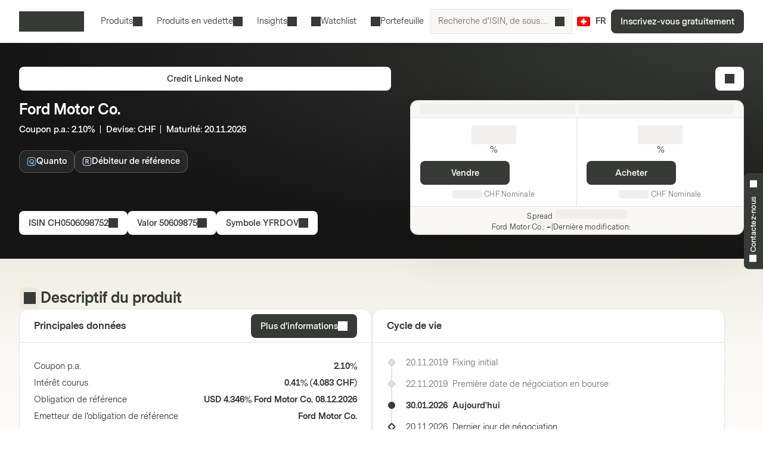

--- FILE ---
content_type: text/html; charset=utf-8
request_url: https://markets.vontobel.com/fr-ch/produits/investment/credit-linked-notes/CH0506098752
body_size: 30818
content:
<!DOCTYPE html><html lang="fr-ch"><head><meta charSet="utf-8" data-next-head=""/><meta name="viewport" content="width=device-width" data-next-head=""/><meta name="google-site-verification" content="IaYJo-pawld2s4jRkVvRkRWy02ilfe-YRdKg44c3jak" data-next-head=""/><meta property="og:type" content="article" data-next-head=""/><link rel="canonical" href="https://markets.vontobel.com/fr-ch/produits/investment/credit-linked-notes/CH0506098752" data-next-head=""/><link rel="alternate" hrefLang="x-default" href="https://markets.vontobel.com/fr-ch/produits/investment/credit-linked-notes/CH0506098752" data-next-head=""/><link rel="alternate" hrefLang="en-ch" href="https://markets.vontobel.com/en-ch/products/investment/credit-linked-notes/CH0506098752" data-next-head=""/><link rel="alternate" hrefLang="de-ch" href="https://markets.vontobel.com/de-ch/produkte/anlage/credit-linked-notes/CH0506098752" data-next-head=""/><link rel="alternate" hrefLang="it-ch" href="https://markets.vontobel.com/it-ch/prodotti/investment/credit-linked-notes/CH0506098752" data-next-head=""/><meta property="og:title" content="Product | Vontobel Markets" data-next-head=""/><meta name="twitter:card" content="summary" data-next-head=""/><meta name="twitter:site" content="@Vontobel" data-next-head=""/><meta name="twitter:title" content="Product | Vontobel Markets" data-next-head=""/><meta property="og:image" content="https://res.cloudinary.com/vontobel/image/upload/f_auto,w_1280,q_auto,c_fill,g_auto,ar_16:9/app//opengraphjpg" data-next-head=""/><meta name="twitter:image" content="https://res.cloudinary.com/vontobel/image/upload/f_auto,w_1280,q_auto,c_fill,g_auto,ar_16:9/app//opengraphjpg" data-next-head=""/><meta name="description" content="Credit Linked Note sur Ford Motor Co. - Coupon p.a.: 2.10%  |  Devise: CHF  |  Maturité: 20.11.2026. En savoir plus maintenant." data-next-head=""/><meta name="robots" content="index,follow" data-next-head=""/><meta name="googlebot" content="index,follow" data-next-head=""/><title data-next-head="">CH0506098752 | Ford Motor Co. Devise: CHF Credit Linked Note</title><link rel="icon" href="/favicons/32.png" sizes="32x32"/><link rel="icon" href="/favicons/icon.svg" type="image/svg+xml"/><link rel="apple-touch-icon" href="/apple-touch-icon.png"/><link rel="manifest" href="/manifest.webmanifest"/><link data-next-font="" rel="preconnect" href="/" crossorigin="anonymous"/><link nonce="7385f413" rel="preload" href="/_next/static/css/9401d58295ae75ea.css" as="style"/><link nonce="7385f413" rel="preload" href="/_next/static/css/ef15f78b336e4cab.css" as="style"/><link nonce="7385f413" rel="preload" href="/_next/static/css/5f98bfb89ca394e8.css" as="style"/><link nonce="7385f413" rel="preload" href="/_next/static/css/963c323352853c29.css" as="style"/><script nonce="7385f413">
    Object.defineProperty(window, '__ENV', {
        value: Object.freeze({"PUBLIC_IAM_NEXTAUTH_BASEPATH":"/app/auth","PUBLIC_IAM_CLIENT_ID":"markets-client","PUBLIC_BROKERIZE_CLIENT_ID":"BTAYDGkoK85aUYlf","PUBLIC_TEALIUM_PROFILE":"derinet-website-v3","PUBLIC_IAM_WELLKNOWN_URL":"https://access.deritrade.com/oauth2/realms/vontobel/realms/external/realms/deritrade/.well-known/openid-configuration","PUBLIC_PLATFORM_API":"/api","PUBLIC_IAM_LOGOUT_URL":"https://access.deritrade.com/logout?app=markets","PUBLIC_APPINSIGHTS_CLOUD_ROLE_NAME":"derinet-app","PUBLIC_IMAGE_LOADER":"cloudinary","PUBLIC_CMS_API":"/cms","PUBLIC_TEALIUM_ENVIRONMENT":"prod","PUBLIC_CLOUDINARY_ENV":"prod","PUBLIC_IAM_IDP_BASE_URL":"https://access.deritrade.com/oauth2/realms/root/realms/vontobel/realms/external/realms/deritrade","PUBLIC_MEDIA_API":"https://res.cloudinary.com/vontobel","PUBLIC_APPINSIGHTS_INSTRUMENTATIONKEY":"InstrumentationKey=543584ad-e2ea-4e4c-afe8-7593f878b385;IngestionEndpoint=https://westeurope-3.in.applicationinsights.azure.com/;LiveEndpoint=https://westeurope.livediagnostics.monitor.azure.com/;ApplicationId=beee513b-4284-4746-88b2-d8c2eec2dae5","PUBLIC_TARGET_ENV":"prod","PUBLIC_TARGET_PREVIEW":"false","PUBLIC_IAM_PROVIDERNAME":"vontobel","PUBLIC_BROKERIZE_API_URL":"https://api.brokerize.com","PUBLIC_CMS_PREVIEW_API":""}),
        writable: false,
        configurable: false
    });
    </script><base href="/"/><link nonce="7385f413" rel="stylesheet" href="/_next/static/css/9401d58295ae75ea.css" data-n-g=""/><link nonce="7385f413" rel="stylesheet" href="/_next/static/css/ef15f78b336e4cab.css" data-n-p=""/><link nonce="7385f413" rel="stylesheet" href="/_next/static/css/5f98bfb89ca394e8.css" data-n-p=""/><link nonce="7385f413" rel="stylesheet" href="/_next/static/css/963c323352853c29.css" data-n-p=""/><noscript data-n-css="7385f413"></noscript><script defer="" nonce="7385f413" noModule="" src="/_next/static/chunks/polyfills-42372ed130431b0a.js"></script><script src="/_next/static/chunks/webpack-e63acbc5d6f3984e.js" nonce="7385f413" defer=""></script><script src="/_next/static/chunks/framework-d3e973b965f3dc10.js" nonce="7385f413" defer=""></script><script src="/_next/static/chunks/main-bdde85180849e916.js" nonce="7385f413" defer=""></script><script src="/_next/static/chunks/pages/_app-46a24ebb33678bf4.js" nonce="7385f413" defer=""></script><script src="/_next/static/chunks/3a912d1d-5d0ea9d1154c4216.js" nonce="7385f413" defer=""></script><script src="/_next/static/chunks/267-e423d74582159528.js" nonce="7385f413" defer=""></script><script src="/_next/static/chunks/2457-258edfce4cf95801.js" nonce="7385f413" defer=""></script><script src="/_next/static/chunks/9584-9816070a282b6150.js" nonce="7385f413" defer=""></script><script src="/_next/static/chunks/1272-40fa1789342cb511.js" nonce="7385f413" defer=""></script><script src="/_next/static/chunks/4071-8478ced223e87267.js" nonce="7385f413" defer=""></script><script src="/_next/static/chunks/3874-c4fd46b8db56fb5a.js" nonce="7385f413" defer=""></script><script src="/_next/static/chunks/1673-ebcbf8873fc27ee2.js" nonce="7385f413" defer=""></script><script src="/_next/static/chunks/3541-0dcf76a1543e6131.js" nonce="7385f413" defer=""></script><script src="/_next/static/chunks/6974-9f4cc0b350d99205.js" nonce="7385f413" defer=""></script><script src="/_next/static/chunks/pages/types/ProductDetailPage-4211ad7731d0545d.js" nonce="7385f413" defer=""></script><script src="/_next/static/S9a54llgOHUwkZehl-lT4/_buildManifest.js" nonce="7385f413" defer=""></script><script src="/_next/static/S9a54llgOHUwkZehl-lT4/_ssgManifest.js" nonce="7385f413" defer=""></script></head><body tabindex="-1"><script nonce="7385f413" src="https://vtd.vontobel.com/derinet-website-v3/prod/utag.js" charSet="utf-8"></script><link rel="preload" as="image" href="/flags/CH.svg"/><div id="__next"><div class="b"><header role="banner" data-testid="header" class="Sc Tc" data-track-component-id="08692452-0220-40d6-9c44-0e55a906c230"><a class="Uc kg" target="_self" href="/fr-ch/produits/investment/credit-linked-notes/CH0506098752#main-content"><span class="eg sg"><span style="--mis:url(/_next/static/media/arrowDownCircle.c3e40373.svg)" aria-hidden="true" class="cj _s"></span>Skip to content</span></a><div class="Xc"><a data-testid="vontobel_markets_home" data-track-page-id="5" data-track-label="markets_home" aria-label="Vontobel Markets" href="/fr-ch"><span style="--mis:url(/_next/static/media/logo.1ef77770.svg)" aria-label="Vontobel Markets" class="cj _s dg" data-testid="vontobel_markets_logo"></span></a></div><div class="Yc"><nav class="cd"><menu class="LE" data-testid="header_nav_menu"><li class="RP" data-testid="header_nav_item_0"><a class="SP VP UP" data-track-page-id="5939" data-testid="header_nav_link_0" href="/fr-ch/produits">Produits<span style="--mis:url(/_next/static/media/chevronDown.19f178bf.svg)" aria-hidden="true" class="cj _s WP"></span></a><div class="Vi aj iR" style="--columns:3"><div class="Wi Xi"><div class="Zi"><div class="oR"><span>All structured products<!-- --> </span><a class="vj kg" target="_self" data-track-page-id="5939" href="/fr-ch/produits"><span class="eg pg sg" data-track-page-id="5939">Tout voir<span style="--mis:url(/_next/static/media/arrowRight.da910af3.svg)" aria-hidden="true" class="cj _s"></span></span></a></div></div><section class="Yi"><div class="kR"><div class="lR"><h2 class="mR">Produits à effet de levier</h2><section><a class="zB BB IB" role="option" href="/fr-ch/produits/leverage/certificat-a-levier-constant"><div class="AB"><span class="FB">Certificat à Levier Constant</span><div class="KB"></div></div></a><a class="zB BB IB" role="option" href="/fr-ch/produits/leverage/mini-futures"><div class="AB"><span class="FB">Mini Futures</span><div class="KB"></div></div></a><a class="zB BB IB" role="option" href="/fr-ch/produits/leverage/warrants"><div class="AB"><span class="FB">Warrants</span><div class="KB"></div></div></a><a class="zB BB IB" role="option" href="/fr-ch/produits/leverage/warrants-avec-knock-out"><div class="AB"><span class="FB">Warrants avec Knock-Out</span><div class="KB"></div></div></a><a class="zB BB IB" role="option" href="/fr-ch/produits/leverage/warrants-avec-knock-out-open-end"><div class="AB"><span class="FB">Warrants avec Knock-Out Open End</span><div class="KB"></div></div></a></section><hr/><h2 class="mR">Investissements thématiques</h2><section><a class="zB BB IB" role="option" href="/fr-ch/produits/thematic/strategic-certificates"><div class="AB"><span class="FB">Strategic Certificates</span><div class="KB"></div></div></a><a class="zB BB IB" role="option" href="/fr-ch/produits/thematic/tracker-certificats"><div class="AB"><span class="FB">Tracker Certificats</span><div class="KB"></div></div></a></section></div><div class="lR"><h2 class="mR">Produits d&#x27;investissement</h2><section><a class="zB BB IB" role="option" href="/fr-ch/produits/investment/barrier-reverse-convertibles"><div class="AB"><span class="FB">Barrier Reverse Convertibles</span><div class="KB"></div></div></a><a class="zB BB IB" role="option" href="/fr-ch/produits/investment/barrier-reverse-convertibles-avec-coupon-conditionnel"><div class="AB"><span class="FB">Barrier Reverse Convertibles avec coupon conditionnel</span><div class="KB"></div></div></a><a class="zB BB IB" role="option" href="/fr-ch/produits/investment/callable-barrier-reverse-convertibles"><div class="AB"><span class="FB">Callable Barrier Reverse Convertibles</span><div class="KB"></div></div></a><a class="zB BB IB" role="option" href="/fr-ch/produits/investment/callable-multi-barrier-reverse-convertibles"><div class="AB"><span class="FB">Callable Multi Barrier Reverse Convertibles</span><div class="KB"></div></div></a><a class="zB BB IB" role="option" href="/fr-ch/produits/investment/callable-multi-reverse-convertibles"><div class="AB"><span class="FB">Callable Multi Reverse Convertibles</span><div class="KB"></div></div></a><a class="zB BB IB" role="option" href="/fr-ch/produits/investment/callable-reverse-convertibles"><div class="AB"><span class="FB">Callable Reverse Convertibles</span><div class="KB"></div></div></a><a class="zB BB IB" role="option" href="/fr-ch/produits/investment/certificates-discount"><div class="AB"><span class="FB">Certificates Discount</span><div class="KB"></div></div></a><a class="zB BB IB" role="option" href="/fr-ch/produits/investment/certificates-discount-avec-barriere"><div class="AB"><span class="FB">Certificates Discount avec barrière</span><div class="KB"></div></div></a><a class="zB BB IB" role="option" href="/fr-ch/produits/investment/certificats-bonus"><div class="AB"><span class="FB">Certificats Bonus</span><div class="KB"></div></div></a><a class="zB BB IB" role="option" href="/fr-ch/produits/investment/certificats-bonus-avec-cap"><div class="AB"><span class="FB">Certificats Bonus avec Cap</span><div class="KB"></div></div></a><a class="zB BB IB" role="option" href="/fr-ch/produits/investment/certificats-outperformance"><div class="AB"><span class="FB">Certificats Outperformance</span><div class="KB"></div></div></a><a class="zB BB IB" role="option" href="/fr-ch/produits/investment/certificats-outperformance-avec-cap"><div class="AB"><span class="FB">Certificats Outperformance avec Cap</span><div class="KB"></div></div></a></section></div><div class="lR"><div class="nR"></div><section><a class="zB BB IB" role="option" href="/fr-ch/produits/investment/credit-linked-notes"><div class="AB"><span class="FB">Credit Linked Notes</span><div class="KB"></div></div></a><a class="zB BB IB" role="option" href="/fr-ch/produits/investment/multi-barrier-reverse-convertibles"><div class="AB"><span class="FB">Multi Barrier Reverse Convertibles</span><div class="KB"></div></div></a><a class="zB BB IB" role="option" href="/fr-ch/produits/investment/multi-barrier-reverse-convertibles-avec-coupon-conditionnel"><div class="AB"><span class="FB">Multi Barrier Reverse Convertibles avec coupon conditionnel</span><div class="KB"></div></div></a><a class="zB BB IB" role="option" href="/fr-ch/produits/investment/multi-certificats-bonus"><div class="AB"><span class="FB">Multi Certificats Bonus</span><div class="KB"></div></div></a><a class="zB BB IB" role="option" href="/fr-ch/produits/investment/multi-certificats-bonus-avec-cap"><div class="AB"><span class="FB">Multi Certificats Bonus avec Cap</span><div class="KB"></div></div></a><a class="zB BB IB" role="option" href="/fr-ch/produits/investment/multi-reverse-convertibles"><div class="AB"><span class="FB">Multi Reverse Convertibles</span><div class="KB"></div></div></a><a class="zB BB IB" role="option" href="/fr-ch/produits/investment/multi-reverse-convertibles-avec-coupon-conditionnel"><div class="AB"><span class="FB">Multi Reverse Convertibles avec coupon conditionnel</span><div class="KB"></div></div></a><a class="zB BB IB" role="option" href="/fr-ch/produits/investment/note-a-capital-protege"><div class="AB"><span class="FB">Note à capital protégé</span><div class="KB"></div></div></a><a class="zB BB IB" role="option" href="/fr-ch/produits/investment/note-a-capital-protege-avec-cap"><div class="AB"><span class="FB">Note à capital protégé avec Cap</span><div class="KB"></div></div></a><a class="zB BB IB" role="option" href="/fr-ch/produits/investment/reverse-convertibles"><div class="AB"><span class="FB">Reverse Convertibles</span><div class="KB"></div></div></a><a class="zB BB IB" role="option" href="/fr-ch/produits/investment/reverse-convertibles-avec-coupon-conditionnel"><div class="AB"><span class="FB">Reverse Convertibles avec coupon conditionnel</span><div class="KB"></div></div></a></section></div></div></section></div></div></li><li class="RP" data-testid="header_nav_item_1"><button class="SP UP" type="button">Produits en vedette<span style="--mis:url(/_next/static/media/chevronDown.19f178bf.svg)" aria-hidden="true" class="cj _s WP"></span></button><div class="Vi aj ZQ"><div class="Wi"><section class="Yi"><a class="zB IB" role="option" data-track-page-id="34845" href="/fr-ch/produits/produits-en-souscription"><div class="AB"><span class="FB">Produits en souscription</span><div class="KB"></div></div></a><a class="zB IB" role="option" data-track-page-id="103424" href="/fr-ch/produits-attractifs-sur-le-marche-secondaire"><div class="AB"><span class="FB">Produits attractifs sur le marché secondaire</span><div class="KB"></div></div></a></section></div></div></li><li class="RP" data-testid="header_nav_item_2"><button class="SP UP" type="button">Insights<span style="--mis:url(/_next/static/media/chevronDown.19f178bf.svg)" aria-hidden="true" class="cj _s WP"></span></button><div class="Vi aj eR"><div class="Wi"><section class="Yi"><a class="zB IB" role="option" data-track-page-id="15" href="/fr-ch/inspiration"><div class="AB"><span class="GB"><span style="--mis:url(/_next/static/media/book2.678b3aaa.svg)" aria-hidden="true" class="cj _s"></span></span><span class="FB">Blog</span><div class="KB"></div></div><span class="JB">Aperçu intéressant des dernières idées d&#x27;investissement, vidéos et articles spécialisés sur le blog Markets.</span></a><a class="zB IB" role="option" data-track-page-id="96679" href="/fr-ch/newsletter"><div class="AB"><span class="GB"><span style="--mis:url(/_next/static/media/mail.2d63619a.svg)" aria-hidden="true" class="cj _s"></span></span><span class="FB">Newsletter</span><div class="KB"></div></div><span class="JB">Abonnez-vous dès maintenant à notre newsletter et ne manquez plus aucune actualité.</span></a><a class="zB IB" role="option" data-track-page-id="1329" href="/fr-ch/education"><div class="AB"><span class="GB"><span style="--mis:url(/_next/static/media/watchlistStar.a39df60b.svg)" aria-hidden="true" class="cj _s" data-testid="watchlist_star_image"></span></span><span class="FB">Know-How</span><div class="KB"></div></div><span class="JB">Nos documents d&#x27;information</span></a></section></div></div></li><li class="RP" data-testid="header_nav_item_3"><a class="SP TP" data-track-page-id="48074" data-testid="header_nav_link_3" href="/fr-ch/signup?origin=watchlist"><span style="--mis:url(/_next/static/media/watchlist.9cff62f2.svg)" aria-hidden="true" class="cj _s XP"></span>Watchlist</a></li><li class="RP" data-testid="header_nav_item_4"><a class="SP TP" data-track-page-id="48074" data-testid="header_nav_link_4" href="/fr-ch/signup?origin=portfolio"><span style="--mis:url(/_next/static/media/portfolio.2a4b7e33.svg)" aria-hidden="true" class="cj _s XP"></span>Portefeuille</a></li></menu></nav><div class="Zc" data-testid="header_search_container"><div class="ad"><div class="aF"><form role="search" autoComplete="off"><label><span class="sr-only">Recherche d&#x27;ISIN, de sous-jacents, de produits et de thèmes</span><input type="text" role="searchbox" autoComplete="chrome-off" required="" title="" aria-invalid="true" aria-errormessage="Aucun résultat n&#x27;a été trouvé." placeholder="Recherche d&#x27;ISIN, de sous-jacents, de produits et de thèmes" class="zM" data-testid="search_input" name="headerInputSearchText" value=""/></label><button tabindex="-1" class="AM" type="submit" data-testid="search_button"><span style="--mis:url(/_next/static/media/search.1336fc0d.svg)" aria-hidden="true" class="cj _s"></span><span class="sr-only">Recherche d&#x27;ISIN, de sous-jacents, de produits et de thèmes</span></button><button class="BM" type="reset" data-testid="reset_button"><span style="--mis:url(/_next/static/media/x.8159de37.svg)" aria-hidden="true" class="cj _s"></span><span class="sr-only">Effacer</span></button></form></div></div></div></div><div class="Wc"><button class="ez jd" aria-label="Pays: CH, Langue: FR" type="button" data-testid="header_culture_button" data-culture="true"><img class="gz" src="/flags/CH.svg" alt="Pays: CH" data-testid="culture_flag"/><span class="fz" aria-label="Langue: FR">FR</span></button></div><button class="eg og hg sg bd" type="button" title="Recherche" data-testid="header_search_toggle"><span style="--mis:url(/_next/static/media/search.1336fc0d.svg)" aria-hidden="true" class="cj _s"></span></button><div class="ed"><a class="kg" target="_self" data-testid="header_signup" data-track-page-id="48074" href="/fr-ch/signup"><span class="eg sg" data-track-page-id="48074">Inscrivez-vous gratuitement</span></a></div><div class="id"><button class="eg og hg sg gd" type="button" title="Menu" data-testid="mobile_menu_toggle"><span style="--mis:url(/_next/static/media/menu.82b73894.svg)" aria-hidden="true" class="cj _s"></span></button></div></header><nav class="bG cG" data-testid="mobile_sidebar"><span class="kG"><button class="ez jG" aria-label="Pays: CH, Langue: FR" type="button" data-testid="mobile_sidebar_culture_button" data-culture="true"><img class="gz" src="/flags/CH.svg" alt="Pays: CH" data-testid="culture_flag"/><span class="fz" aria-label="Langue: FR">FR</span></button></span><div class="dG"><menu class="fG" data-testid="mobile_sidebar_menu"><li class="gG nG" data-testid="mobile_sidebar_menu_item_0"><a data-track-page-id="48074" data-track-component-id="08692452-0220-40d6-9c44-0e55a906c230" data-testid="mobile_sidebar_nav_link_0" href="/fr-ch/signup?origin=watchlist"><span style="--mis:url(/_next/static/media/watchlist.9cff62f2.svg)" aria-hidden="true" class="cj _s"></span><span>Watchlist</span></a></li><li class="gG nG" data-testid="mobile_sidebar_menu_item_1"><a data-track-page-id="48074" data-track-component-id="08692452-0220-40d6-9c44-0e55a906c230" data-testid="mobile_sidebar_nav_link_1" href="/fr-ch/signup?origin=portfolio"><span style="--mis:url(/_next/static/media/portfolio.2a4b7e33.svg)" aria-hidden="true" class="cj _s"></span><span>Portefeuille</span></a></li><li class="gG" data-testid="mobile_sidebar_menu_item_2"><a data-track-page-id="5939" data-track-component-id="08692452-0220-40d6-9c44-0e55a906c230" data-testid="mobile_sidebar_nav_link_2" href="/fr-ch/produits"><span>Produits</span></a></li><li class="gG" data-testid="mobile_sidebar_menu_item_3"><a data-track-page-id="15" data-track-component-id="08692452-0220-40d6-9c44-0e55a906c230" data-testid="mobile_sidebar_nav_link_3" href="/fr-ch/inspiration"><span>Blog</span></a></li><li class="gG" data-testid="mobile_sidebar_menu_item_4"><a data-track-page-id="1329" data-track-component-id="08692452-0220-40d6-9c44-0e55a906c230" data-testid="mobile_sidebar_nav_link_4" href="/fr-ch/education"><span>Know-How</span></a></li><li class="gG" data-testid="mobile_sidebar_menu_item_5"><a data-track-page-id="17" data-track-component-id="08692452-0220-40d6-9c44-0e55a906c230" data-testid="mobile_sidebar_nav_link_5" href="/fr-ch/aide-et-contact"><span>Aide et contact</span></a></li><div data-testid="mobile_sidebar_placeholder_0"></div><div data-testid="mobile_sidebar_placeholder_1"></div><div data-testid="mobile_sidebar_placeholder_2"></div></menu></div><div class="hG" data-testid="mobile_sidebar_watchlist_container"><a class="iG kg" target="_self" data-testid="mobile_sidebar_signup_button" data-track-page-id="48074" href="/fr-ch/signup"><span class="eg fg sg" data-track-page-id="48074">Inscrivez-vous gratuitement</span></a></div></nav><main class="ld c" id="main-content" tabindex="-1"><div class="n _i"><article class="yj o"><div class="md" data-testid="product_details_header_container" data-track-component-id="08692452-0220-40d6-9c44-0e55a906c244"><div class="qd"><ul class="Ei"></ul></div><div class="rd"><a class="kg" target="_self" data-testid="product_type_link" data-track-page-id="19488" href="/fr-ch/produits/investment/credit-linked-notes"><span class="eg pg sg" data-track-page-id="19488">Credit Linked Note</span></a></div><div class="od"><h3 class="Cg pd" data-testid="underlying_name_label">Ford Motor Co.</h3><span class="Fi" data-testid="product_features"><span>Coupon p.a.</span>: <span>2.10%</span><span>  |  </span><span>Devise</span>: <span>CHF</span><span>  |  </span><span>Maturité</span>: <span>20.11.2026</span></span><div class="td"><span class="Qr"><button class="Qo" type="button" aria-label="Quanto" style="--badge-color:var(--color-chart-nucleus-light)"><div class="Mo"><div class="No"><div class="Oo"><svg width="16" height="16" viewBox="0 0 24 24" fill="none" xmlns="http://www.w3.org/2000/svg"><path fill-rule="evenodd" clip-rule="evenodd" d="M17 3H7C4.79086 3 3 4.79086 3 7V17C3 19.2091 4.79086 21 7 21H17C19.2091 21 21 19.2091 21 17V7C21 4.79086 19.2091 3 17 3ZM7 1C3.68629 1 1 3.68629 1 7V17C1 20.3137 3.68629 23 7 23H17C20.3137 23 23 20.3137 23 17V7C23 3.68629 20.3137 1 17 1H7Z" fill="currentColor"></path><path d="M18.0076 12.016C18.0076 14.032 17.2076 15.856 15.6876 17.04L17.4956 20.128H15.1276L13.8796 18.016C13.3036 18.208 12.6636 18.304 11.9916 18.304C8.45556 18.304 5.99156 15.456 5.99156 11.984C5.99156 8.544 8.40756 5.712 12.0076 5.712C15.6236 5.712 18.0076 8.56 18.0076 12.016ZM8.23156 12.048C8.23156 14.368 9.62356 16.16 12.1036 16.16C12.2956 16.16 12.4876 16.144 12.6956 16.128L10.6636 12.672H13.0636L14.5516 15.232C15.3676 14.448 15.7676 13.296 15.7676 12.016C15.7676 9.648 14.3756 7.856 12.0396 7.856C9.70356 7.856 8.23156 9.648 8.23156 12.048Z" fill="currentColor"></path></svg></div><span class="Po">Quanto</span></div></div></button></span><span class="Qr"><button class="Qo" type="button" aria-label="Débiteur de référence" style="--badge-color:var(--color-chart-amethyst-light)"><div class="Mo"><div class="No"><div class="Oo"><svg width="16" height="16" viewBox="0 0 24 24" fill="none" xmlns="http://www.w3.org/2000/svg"><path fill-rule="evenodd" clip-rule="evenodd" d="M17 3H7C4.79086 3 3 4.79086 3 7V17C3 19.2091 4.79086 21 7 21H17C19.2091 21 21 19.2091 21 17V7C21 4.79086 19.2091 3 17 3ZM7 1C3.68629 1 1 3.68629 1 7V17C1 20.3137 3.68629 23 7 23H17C20.3137 23 23 20.3137 23 17V7C23 3.68629 20.3137 1 17 1H7Z" fill="currentColor"></path><path d="M17.4998 18H14.8278L11.7718 13.216H9.91581V18H7.70781V6H12.3958C15.1158 6 16.3958 7.744 16.3958 9.488C16.3958 10.88 15.5958 12.272 14.0758 12.784L17.4998 18ZM12.3158 11.168C13.5638 11.168 14.1718 10.384 14.1718 9.552C14.1718 8.848 13.7238 8.08 12.4918 8.08H9.91581V11.168H12.3158Z" fill="currentColor"></path></svg></div><span class="Po">Débiteur de référence</span></div></div></button></span></div></div><div class="ud"><button class="eg pg sg" type="button" data-track-component-id="2bf5c6a8-6b29-11ed-a1eb-0242ac120000" data-testid="isin_button"><span>ISIN<!-- --> <!-- -->CH0506098752</span><span style="--mis:url(/_next/static/media/copyToClipboard.836563e1.svg)" aria-hidden="true" class="cj _s"></span></button><button class="eg pg sg" type="button" data-track-component-id="2bf5c6a8-6b29-11ed-a1eb-0242ac120000" data-testid="valor_button"><span>Valor<!-- --> <!-- -->50609875</span><span style="--mis:url(/_next/static/media/copyToClipboard.836563e1.svg)" aria-hidden="true" class="cj _s"></span></button><button class="eg pg sg" type="button" data-track-component-id="2bf5c6a8-6b29-11ed-a1eb-0242ac120000" data-testid="symbol_button"><span>Symbole<!-- --> <!-- -->YFRDOV</span><span style="--mis:url(/_next/static/media/copyToClipboard.836563e1.svg)" aria-hidden="true" class="cj _s"></span></button></div><div class="nd"><button class="eg pg fg hg sg" type="button" data-testid="add_portfolio_transaction_button" data-track-isin="CH0506098752" aria-label="Ajouter au portefeuille"><span style="--mis:url(/_next/static/media/portfolioAdd.a854fa6b.svg)" aria-hidden="true" class="cj _s"></span></button></div><div class="vd" data-testid="quote_box"><div class="Hi _r"><div class="Ii"><div class="gy"><div class="hy"><div data-testid="lastUpdateSkeleton" class="xA jy"></div></div><div class="xA jy"></div></div></div><div class="Ji"><div class="Ki"><div class="Nx"><div><h2 class="Ox" data-testid="sell_price_label"><div data-testid="priceSkeleton" class="xA Tx"></div></h2><span class="Px" data-testid="sell_currency_label">%</span></div><button class="eg sg Xo" type="button" aria-disabled="false" data-testid="sell_button">Vendre</button><div class="Qx" data-testid="sell_volume_label"><div data-testid="volumeSkeleton" class="xA Ux"></div> <!-- -->CHF<!-- --> <!-- -->Nominale</div></div></div><div class="Li"><div class="Nx"><div><h2 class="Ox" data-testid="buy_price_label"><div data-testid="priceSkeleton" class="xA Tx"></div></h2><span class="Px" data-testid="buy_currency_label">%</span></div><button class="eg sg Xo" type="button" aria-disabled="false" data-testid="buy_button">Acheter</button><div class="Qx" data-testid="buy_volume_label"><div data-testid="volumeSkeleton" class="xA Ux"></div> <!-- -->CHF<!-- --> <!-- -->Nominale</div></div></div></div><div class="Mi"><div class="Fx"><p class="Gx" data-testid="spread_label"><small class="Jx">Spread</small><span data-testid="spreadSkeleton" class="xA Lx"></span></p><p class="Hx"><span class="Hx"><span data-testid="underlying_price_label"><span title="Ford Motor Co.">Ford Motor Co.<!-- -->:</span> <strong class="Ix">–</strong></span><span>|</span><span data-testid="underlying_last_update_label">Dernière modification<!-- -->:<!-- --> <span data-testid="underlyingPriceSkeleton" class="xA Mx"></span></span></span></p></div></div></div></div></div></article></div><div class="r"><article class="yj q" data-testid="product_overview_section"><div class="Wh p Bj" data-testid="product_overview"><div class="Xh"><div class="Yh w" data-testid="product_overview"><span style="--mis:url(/_next/static/media/product.cf73f8b3.svg)" aria-hidden="true" class="cj _s" data-testid="product_image"></span></div><h3 class="Cg" data-testid="product_overview">Descriptif du produit</h3></div></div><div class="Dp"><div class="Ep" data-testid="key_figures_section"><div class="Fp"><h3 class="Gp" data-testid="key_figures_title">Principales données</h3><button class="eg pg sg" type="button" data-testid="information_button">Plus d&#x27;informations<span style="--mis:url(/_next/static/media/arrowRight.da910af3.svg)" aria-hidden="true" class="cj _s"></span></button></div><div class="Hp"><table class="WF Jp" data-testid="key_figures_table"><tbody data-testid="table_body"><tr class="YF" data-inactive="false" style="--collapsible-animation-order:1" data-testid="table_row_0"><td class="TF"><div class="xK"><span class="yK">Coupon p.a.</span></div></td><td class="TF aG"><div class="wK">2.10%</div></td></tr><tr class="YF" data-inactive="false" style="--collapsible-animation-order:2" data-testid="table_row_1"><td class="TF"><div class="xK"><span class="yK">Intérêt courus</span></div></td><td class="TF aG"><div class="wK">0.41%<!-- --> (<!-- -->4.083 CHF<!-- -->)</div></td></tr><tr class="YF" data-inactive="false" style="--collapsible-animation-order:3" data-testid="table_row_2"><td class="TF"><div class="xK"><span class="yK">Obligation de référence</span></div></td><td class="TF aG"><div class="wK">USD 4.346% Ford Motor Co. 08.12.2026</div></td></tr><tr class="YF" data-inactive="false" style="--collapsible-animation-order:4" data-testid="table_row_3"><td class="TF"><div class="xK"><span class="yK">Emetteur de l&#x27;obligation de référence</span></div></td><td class="TF aG"><div class="wK">Ford Motor Co.</div></td></tr></tbody></table></div></div></div><article class="bq" data-testid="life_cycle_section"><div class="cq" data-testid="life_cycle_timeline"><div class="dq"><h3 class="eq" data-testid="life_cycle_title">Cycle de vie</h3></div><ul class="fq"><li class="gq iq"><time dateTime="2019-11-20T12:00:00" class="lq" data-testid="timeline_date">20.11.2019</time><span data-testid="timeline_item">Fixing initial</span></li><li class="gq iq"><time dateTime="2019-11-22T00:00:00" class="lq" data-testid="timeline_date">22.11.2019</time><span data-testid="timeline_item">Première date de négociation en bourse</span></li><li class="gq jq"><time dateTime="2026-01-30T00:00:00" class="lq" data-testid="timeline_date">30.01.2026</time><span data-testid="timeline_item">Aujourd&#x27;hui</span></li><li class="gq kq"><time dateTime="2026-11-20T12:00:00" class="lq" data-testid="timeline_date">20.11.2026</time><span data-testid="timeline_item">Dernier jour de négociation</span></li><li class="gq kq"><time dateTime="2026-11-20T12:00:00" class="lq" data-testid="timeline_date">20.11.2026</time><span data-testid="timeline_item">Fixing final</span></li><li class="gq kq"><time dateTime="2026-11-25T00:00:00" class="lq" data-testid="timeline_date">25.11.2026</time><span data-testid="timeline_item">Remboursement</span></li></ul></div></article></article></div><article class="yj q"></article><article class="yj q" data-testid="product_information_section"><div class="sn" data-track-component-id="08692452-0220-40d6-9c44-0e55a906c245"><div class="Wh" data-testid="product_information"><div class="Xh"><div class="Yh" data-testid="product_information"><span style="--mis:url(/_next/static/media/data.b753a8d7.svg)" aria-hidden="true" class="cj _s"></span></div><h3 class="Cg" data-testid="product_information">Informations sur les produits</h3></div></div><div class="rn"><div data-testid="documents_section"><div class="Or"><h4 class="Dg  " data-testid="documents_title">Documents</h4><a class="vj kg" target="_self" data-testid="legal_documents_link" data-track-page-id="120" href="/fr-ch/informations-legales"><span class="eg pg sg" data-track-page-id="120">Documents juridiques<span style="--mis:url(/_next/static/media/arrowRight.da910af3.svg)" aria-hidden="true" class="cj _s"></span></span></a></div><div class="Pr" data-testid="documents_parent"><div class="xA Iy Jy"></div><div class="xA Iy Jy"></div><div class="xA Iy Jy"></div><div class="xA Iy Jy"></div></div></div><div data-testid="about_this_product_section" data-track-component-id="08692452-0220-40d6-9c44-0e55a906c246"></div></div></div></article><div id="history" class="yz"><article class="yj"><div class="dF lF" data-testid="product_history_collapse_button"><button class="gF zz" data-testid="product_history_collapse_button"><div class="Wh" data-testid="product_history_title_label"><div class="Xh"><div class="Yh xz" data-testid="product_history_title_label"><span style="--mis:url(/_next/static/media/clock.fd756525.svg)" aria-hidden="true" class="cj _s"></span></div><h3 class="Cg" data-testid="product_history_title_label">Historique du produit</h3></div></div><span class="eg ng hg sg iF" data-testid="product_history_collapse_button"><span style="--mis:url(/_next/static/media/chevronDown.19f178bf.svg)" aria-hidden="true" class="cj _s kF nF"></span></span></button></div></article></div></main><section class="tt" aria-labelledby="_R_1ll6_"><input type="checkbox" id="_R_1ll6H1_" class="ut"/><label for="_R_1ll6H1_" class="vt" data-testid="contact_handle"><span class="wt _i" id="_R_1ll6_"><span style="--mis:url(/_next/static/media/phone.4031b594.svg)" aria-hidden="true" class="cj _s xt" data-testid="phone_image"></span>Contactez-nous<span style="--mis:url(/_next/static/media/chevronUp.53596860.svg)" aria-hidden="true" class="cj _s yt"></span></span></label><div class="zt"><div class="At"><div class="Bt"><h4 class="Dg  ">Votre question est toujours sans réponse? </h4></div><div class="Bt">Nous sommes là pour vous aider<a href="mailto:markets.schweiz@vontobel.com"><span style="--mis:url(/_next/static/media/mail.2d63619a.svg)" aria-hidden="true" class="cj _s"></span>markets.schweiz@vontobel.com</a><a href="tel:+80093009300"><span style="--mis:url(/_next/static/media/phone.4031b594.svg)" aria-hidden="true" class="cj _s" data-testid="phone_image"></span>00800 93 00 93 00</a></div><div class="Bt">Vous pouvez nous joindre par téléphone du lundi au vendredi de 8h00 à 18h00 (heure de Paris)</div></div></div></section><div class="uc _i"><footer class="yj" data-testid="footer"><div class="yP _r hP"></div><form class="gP _r hP" data-testid="newsletter_form" noValidate=""><div class="iP _i"><figure class="mP fA"><img src="https://res.cloudinary.com/vontobel/image/upload/f_auto,w_480,q_auto,c_limit/prod//contentassets/6cd12ce38dd44544a30aa13f78758aed/newsletter-overlay-v2" srcSet="https://res.cloudinary.com/vontobel/image/upload/f_auto,w_480,q_auto,c_limit/prod//contentassets/6cd12ce38dd44544a30aa13f78758aed/newsletter-overlay-v2 480w, https://res.cloudinary.com/vontobel/image/upload/f_auto,w_800,q_auto,c_limit/prod//contentassets/6cd12ce38dd44544a30aa13f78758aed/newsletter-overlay-v2 800w, https://res.cloudinary.com/vontobel/image/upload/f_auto,w_960,q_auto,c_limit/prod//contentassets/6cd12ce38dd44544a30aa13f78758aed/newsletter-overlay-v2 960w" sizes="(min-width: 768px) 478px, 100vw" alt="" style="position:absolute;width:100%;height:100%;inset:0;object-fit:cover;object-position:initial" loading="lazy" decoding="async" data-testid="newsletter_image"/></figure><button class="eg hg sg oP" type="button" data-testid="newsletter_close"><span style="--mis:url(/_next/static/media/x.8159de37.svg)" aria-label="Clôture" class="cj _s BP"></span></button></div><div class="kP"><h3 class="Cg" data-testid="newsletter_heading">Newsletter de Vontobel Markets</h3><button class="eg og hg sg oP" type="button" data-testid="newsletter_close"><span style="--mis:url(/_next/static/media/x.8159de37.svg)" aria-label="Clôture" class="cj _s BP"></span></button></div><div class="nP"><div class="lP"><h3 class="Cg" data-testid="newsletter_heading">Newsletter de Vontobel Markets</h3><p class="qP" data-testid="newsletter_text">Abonnez-vous pour recevoir des informations sur les marchés et les produits de Vontobel</p><div class="rP"><button class="eg sg pP" type="button" data-testid="newsletter_mobile_next">S&#x27;abonner<span style="--mis:url(/_next/static/media/arrowRight.da910af3.svg)" aria-hidden="true" class="cj _s"></span></button></div></div><div class="sP"><div class="tP"><span class="ho">Title</span><div class="jl"><div class="ak kg"><input type="radio" id="_R_66t4q5l6_" class="bk" data-testid="salutation_2_checkbox" name="salutation" value="2"/><label class="eg tg sg ck ek fk" for="_R_66t4q5l6_" data-testid="salutation_2">Monsieur</label></div><div class="ak kg"><input type="radio" id="_R_a6t4q5l6_" class="bk" data-testid="salutation_1_checkbox" name="salutation" value="1"/><label class="eg tg sg ck ek fk" for="_R_a6t4q5l6_" data-testid="salutation_1">Madame</label></div></div></div><div class="uP"><div class="uk"><label class="ho" for="newsletterFirstName">Prénom</label><div class="kk nk" aria-disabled="false"><input type="text" class="lk" maxLength="80" aria-invalid="false" aria-errormessage="newsletterFirstName-validation-error-text" id="newsletterFirstName" placeholder="Entrez votre prénom" name="newsletterFirstName"/></div></div></div><div class="vP"><div class="uk"><label class="ho" for="newsletterLastName">Nom de famille</label><div class="kk nk" aria-disabled="false"><input type="text" class="lk" maxLength="80" aria-invalid="false" aria-errormessage="newsletterLastName-validation-error-text" id="newsletterLastName" placeholder="Entrez votre nom de famille" name="newsletterLastName"/></div></div></div><div class="wP"><div class="uk"><label class="ho" for="newsletterEmail">Adresse électronique</label><div class="kk nk" aria-disabled="false"><input type="email" class="lk" maxLength="80" aria-invalid="false" id="newsletterEmail" placeholder="Saisissez votre adresse électronique" data-testid="newsletter_email_input" name="newsletterEmail"/></div></div></div><span data-testid="newsletter_legal_text" class="xP"><p>Vos donn&eacute;es personnelles seront trait&eacute;es conform&eacute;ment &agrave; la&nbsp;<a href="/fr-ch/protection-des-donnees">politique de confidentialit&eacute; de Vontobel.</a></p></span><div class="zP"><button class="eg sg AP pP" type="submit" aria-disabled="false" data-testid="newsletter_subscribe">S&#x27;abonner</button></div></div></div></form><div class="vc" data-testid="footer_links" data-track-component-id="08692452-0220-40d6-9c44-0e55a906c231"></div><div class="wc"></div><div class="vq" data-testid="footer_text"><div class="wq" data-testid="rights_reserved"><a data-testid="vontobel_markets_home" data-track-page-id="5" data-track-label="markets_home" aria-label="Vontobel Markets" href="/fr-ch"><span style="--mis:url(/_next/static/media/logo.1ef77770.svg)" aria-label="Vontobel Markets" class="cj _s dg" data-testid="vontobel_markets_logo"></span></a><p data-testid="rights_reserved_text">Vontobel Markets - Bank Vontobel AG et / ou affiliés. Tous droits réservés.</p></div><div class="xq" data-testid="important_legal_info"><p class="yq" data-testid="important_legal_info_text">Veuillez lire ces informations avant de continuer car les produits et services présentés sur notre site Internet ne sont pas destinés à certaines personnes.

Les informations et/ou documents proposés sur ce site Internet constituent un support publicitaire au sens de l’article 68 de la LSFin suisse, et servent uniquement à des fins d’information. Nous vous fournirons volontiers, gratuitement et sur simple demande, des documents supplémentaires sur les produits financiers susmentionnés, tels que le prospectus/la documentation d’émission ou la feuille d’information de base.</p></div></div></footer></div></div><!--$--><!--/$--></div><div id="brokerize-modal-portal" style="position:fixed;z-index:60"></div><script id="__NEXT_DATA__" type="application/json" nonce="7385f413">{"props":{"pageProps":{"hasBaseData":true,"sessionCtx":{"culture":"fr-ch","investorType":1},"nonce":"7385f413","pathname":"/produits/investment/credit-linked-notes/CH0506098752","_nextI18Next":{"initialI18nStore":{"fr-ch":{"common":{"articledetail.disclaimerriskstitle":"Risques","articledetail.legalinformationlinktext":"Avis important","articleoverview.latestarticles":"Tous les articles","authordetail.modaltitle":"Détails de l'auteur","common.action":"Action","common.advertisement":"Communication à caractère promotionnel","common.all":"Tous","common.allStructuredProducts":"All structured products","common.alternativecurrency":"Devise alternative ","common.alternativecurrencyabbreviated":"Devise alt.","common.amount":"Quantité","common.apply":"Appliquer","common.ask":"Vente","common.assetClassPlaceholder":"Sélectionner la classe d'actifs","common.assetclass_other":"Classes d'actifs","common.back":"Retour","common.backtohome":"Retour à l'accueil","common.barrier":"Barrière","common.barrierdistance":"Distance à la barrière","common.barrierhit":"Barrière touchée","common.barrierobservation":"Barrier Observation","common.bid":"Achat","common.bonus":"Bonus","common.bonusamount":"Montant du bonus","common.bonuslevel":"Prix d'Exercice","common.bonusyield":"Rendement du bonus","common.callinterval":"Call intervalle","common.calllevel":"Call Level","common.cancel":"Annuler","common.cap":"Cap","common.capitalprotection":"Capital Protection","common.clear":"Effacer","common.clearall":"Supprimer les filtres","common.close":"Clôture","common.closeAction":"Clôture","common.contactUs":"Contactez-nous","common.containing":"liés à ","common.content":"Contenus","common.copiedtoclipboard":"copié dans le pressepapiers","common.copyToClipboard":"Copy to clipboard","common.country":"Pays","common.coupon":"Coupon","common.couponperannum":"Coupon par an","common.coupontype":"Type de coupon","common.createAccount":"Créer votre compte","common.currency":"Devise","common.currentpriceindicative":"Prix (indicatif)","common.dailytrend":"Tendance quotidienne","common.date":"Date","common.dateadded":"Date added","common.delete":"Supprimer","common.delta":"Delta","common.direction":"Direction","common.discount":"Discount","common.distancetobarrier":"Ecart par rapport à la barrière","common.distancetobarrier.worstof":"Worst-Of : Basé sur le sous-jacent ayant le plus petit écart par rapport à la barrière","common.disttobarrier":"Ecart par rapport à la barrière","common.disttoknockout":"Distance au Knock-Out","common.disttostoploss":"Distance au Stop-Loss","common.disttostrike":"Ecart par rapport au prix d'exercice","common.download":"Télécharger","common.downloadPdf":"Download PDF","common.edit":"Modifier","common.features":"Caractéristiques","common.filter.max":"Max.","common.filter.min":"Min.","common.filteredby":"Trié par","common.financinglevel":"Niveau de Financement","common.floor":"Floor","common.frequency":"Fréquence","common.from":"De","common.industry_other":"Industrie ","common.investmentcurrency":"Devise d'investissement","common.investmentcurrencyabbreviated":"Dev. d'investissement","common.investortypetitle":"Profil de l'investisseur","common.isin":"ISIN","common.keyfigure":"Principales données","common.knockout":"Strike/Knock-Out","common.knockoutlevel":"Niveau de Knock-Out","common.language":"Langue","common.lastupdate":"Dernière modification","common.latest":"Dernières","common.leverage":"Effet de levier","common.loadmore":"Charger plus","common.lowerbarrier":"Lower Barrier","common.maturity":"Maturité","common.max":"max","common.maxibonusamount":"Montant Maxi Bonus","common.maxreturn":"Rendement max","common.maxreturnpa":"Yield Max p.a.","common.menu":"Menu","common.minutesread":"minutes de lecture","common.moreinfo":"Plus d'informations","common.myPortfolio":"Mon portefeuille","common.myWatchlist":"Ma liste","common.name":"Nom","common.next":"Suivant","common.no":"Non","common.noitemfoundlong":"Désolé, nous n'avons pas trouvé de {0} pour","common.noitemfoundshort":"Aucun article trouvé","common.of":"de (0)","common.ok":"OK","common.omega":"Omega","common.or":"ou","common.pa":"{value} p.a.","common.participation":"Participation","common.pdfDocument":"PDF Document","common.performance":"Performance","common.perinterval":"par intervalle","common.period":"Période","common.portfolio":"Portefeuille","common.price":"Prix","common.pricefactor":"Cotation","common.print":"Print","common.productDetails":"Détails du produit","common.productssuffix":"Produits","common.producttype":"Type de Produit","common.ratio":"Parité","common.readmore":"Lire la suite","common.refprice":"Prix de référence","common.savePreferences":"Enregistrer les paramètres","common.savesettings":"Save Settings","common.search":"Recherche","common.searcharticlesandvideos":"Rechercher des articles et des vidéos","common.searchresults":"Résultats de la recherche","common.seealleducationarticles":"Voir tous les articles de formation","common.select":"Sélectionner","common.selectOneOption":"Veuillez sélectionner une option","common.selectPortfolio":"Sélectionner un portefeuille","common.showall":"Tout afficher","common.showless":"Afficher moins","common.signUpButton":"Inscrivez-vous gratuitement","common.skipToContent":"Skip to content","common.sortOrder":"Ordre de tri","common.sortOrderNumber":"Critère {number}","common.spread":"Spread","common.stoploss":"Stop-Loss","common.strike":"Strike","common.strikecap":"Strike (Cap)","common.strikeconstantleveragecertificate":"Valuation Price","common.strikelevel":"Niveau de Financement","common.strikeprice":"Prix d'exercise","common.structuredproducts":"Produits structurés","common.subscriptionclosure":"Clôture de la souscription","common.tags":"Tags:","common.to":"À","common.today":"Aujourd'hui","common.trending":"Tendances","common.type":"Type","common.underlying":"Sous-jacent","common.underlyingDetails":"Détails de l'actif sous-jacent","common.underlying_other":"Sous-jacents","common.upperbarrier":"Upper Barrier","common.viewProduct":"Voir le produit","common.viewall":"Tout voir","common.year":"Année","common.yes":"Oui","countryselection.availablelanguage":"Langue disponible","countryselection.confirmchangecountry":"Confirmez","countryselection.selectCountry":"Sélectionnez votre pays","countryselection.selectCountryInfoText":"Les produits et services peuvent varier selon le pays","countryselection.selectlanguage":"Sélectionnez votre langue","disclaimer.acceptconditionsandcookiepreferences":"Accepter les conditions et les préférences en matière de cookies","disclaimer.acceptconditionsandcookies":"Accepter les Conditions et les cookies","disclaimer.acceptconditionsandnotcookies":"Accepter les Conditions et refuser les cookies","disclaimer.analyticscookies":"Analyse","disclaimer.cookiepolicy":"Politique de confidentialité","disclaimer.cookiesettings":"Paramètres des cookies","disclaimer.functionalcookies":"Fonctionnel","disclaimer.investorprofile":"Investor Profile","disclaimer.marketingcookies":"Marketing","disclaimer.performancetrackingcookies":"Personnalisation","disclaimer.privacyandcookies":"Privacy and Cookies","disclaimer.privacysettings":"Préférences de confidentialité","disclaimer.termsandconditions":"Conditions d'utilisation","error.error404heading":"Quelque chose manque.","error.error404subtitle":"Désolé, nous n'avons pas trouvé ce que vous cherchiez.","error.error500heading":"Désolé, une erreur inattendue s'est produite.","error.error500subtitle":"Veuillez réessayer plus tard, nous travaillons à la résolution du problème.","error.errorgenericheading":"Une erreur est survenue","error.errorgenericsubtitle":"Votre demande n’a pas pu être traitée. Veuillez réessayer plus tard.","home.contactUs.title":"Votre question reste sans réponse ?","home.education.text":"Nos ressources éducatives complètes vous permettent de prendre des décisions en toute connaissance de causes.","home.education.title":"Contenu éducatif pour des investissements plus intelligents","home.productsinsubscriptionlinktext":"Produits structurés en souscriptions","home.realtimeindicators.allproductsfor":"Produits pour","home.realtimeindicators.graphnotavailable":"Graph not available","home.realtimeindicators.mostPopular":"Sous-jacents populaires","home.realtimeindicators.title":"Aperçu du marché","home.realtimeindicators.topLosers":"Plus fortes baisses ","home.realtimeindicators.topWinners":"Plus fortes hausses","home.seeallfaqs":"Voir toutes les questions","home.why.1.text":"Trouvez des produits en filtrant la page d'aperçu des produits à l'aide de filtres spécifiques au type de produit.  ","home.why.1.title":"Toutes les informations pertinentes sur les produits en un coup d'œil !","home.why.2.text":"Recherche performante sur tous les produits, articles, informations éducatives et FAQ.","home.why.2.title":"Trouvez des produits rapidement et facilement !","home.why.3.text":"Idées d'investissement intéressantes, perspectives et faits sur les produits structurés.","home.why.3.title":"Inspiration et savoir-faire d'investissement","home.why.facts.subtitle":"Fourni par l'un des principaux émetteurs européens de produits structurés.","home.why.facts.title":"Expertise. Expérience. Instruments. Opportunités de marché.","internalarearegistration.login":"S'identifier","internalarearegistration.loginmodaltitle":"Il semble que vous ne soyez pas connecté","internalarearegistration.logout":"Se déconnecter","internalarearegistration.personalinformation":"Informations personnelles","internalarearegistration.profilesettings":"Paramètres du profil","internalarearegistration.signup":"Régistrer","intradayproducts.allintradayproducts":"All Intraday Issued Products","introductionmodal.title2":"Vontobel Markets","legalinformation.costinformation.dataloaderror":"Les informations sur les coûts pour l'ISIN sélectionné n'ont pas pu être trouvées, veuillez réessayer plus tard.","legalinformation.costinformation.disclaimertext":"Nous fournissons des informations sur les ratios qui étaient applicables au cours des années précédentes sur ce site web, conformément au règlement délégué de la Commission (UE) 2017/18. Vous pouvez recevoir ces informations sous forme de texte en saisissant l'ISIN du produit cidessus et en nous soumettant la demande.","legalinformation.costinformation.entrycosts":"Coûts d'entrée","legalinformation.costinformation.exitcosts":"Coûts de sortie","legalinformation.costinformation.exportbutton":"Exporter en CSV","legalinformation.costinformation.introduction":"Recevez des informations sur les ratios des mois et années précédents","legalinformation.costinformation.ongoingcosts":"Coûts récurrents","legalinformation.costinformation.showcosthistorybutton":"Afficher l'historique des coûts","legalinformation.costinformation.summarycostindicator":"Résumé des coûts","legalinformation.costinformation.textboxplaceholder":"Veuillez entrer un code ISIN","legalinformation.organisedtradingsystem.dataloaderror":"Aucune donnée n'a été trouvée","legalinformation.organisedtradingsystem.downloadbutton":"Download CSV","legalinformation.organisedtradingsystem.selectdatetext":"sélectionner la date","magazineDownloadPage.heading":"derinews - the Vontobel magazine","magazineDownloadPage.previousMagazinesHeading":"Previous Magazines","magazineDownloadPage.showOlder":"Show older magazines","magazineDownloadPage.subHeading":"Only available in German","newsletter.alreadysubscribed.emailplaceholder":"Votre e-mail d'abonnement","newsletter.alreadysubscribed.headline":"Vous êtes déjà abonné ? Gérer votre abonnement","newsletter.alreadysubscribed.sendemailbutton":"Envoyer","newsletter.alreadysubscribed.text":"Pour gérer votre abonnement, veuillez saisir votre adresse e-mail. Nous vous enverrons un lien vers la page « Gérer l'abonnement ».","newsletter.availableIn":"Disponible dans {languages}","newsletter.emailConfirmedHeading":"Vos informations","newsletter.emailConfirmedLeadText":"Auriez-vous un moment pour répondre aux quelques questions facultatives ci-dessous ? Nous utiliserons ces informations pour améliorer notre offre de newsletters.","newsletter.errorContactPointEmailNotFound":"The contact point email was not found.","newsletter.errorEmailNotSent":"The email could not be sent.","newsletter.errorHashIdMissing":"The hash id is missing","newsletter.errorLinkAlreadySent":"The confirmation link was already sent.","newsletter.errorLinkExpired":"The confirmation link has expired.","newsletter.interests":"Quelles sont les newsletter qui vous intéressent ?","newsletter.interests.blog.description":"\u003cul\u003e\u003cli\u003eUn aperçu inspirant des dernières tendances en matière d'investissement\u003c/li\u003e\u003cli\u003eAperçu des articles de blog publiés au cours des derniers jours, y compris les vidéos et les articles sur le savoir-faire\u003c/li\u003e\u003cli\u003eEn général, 1 fois par semaine\u003c/li\u003e\u003c/ul\u003e","newsletter.interests.blog.name":"Blog","newsletter.interests.investmentIdeas.description":"\u003cul\u003e\u003cli\u003eRester informé sur les nouveaux produits\u003c/li\u003e\u003cli\u003eLaissez-vous inspirer par nos idées d'investissement passionnantes\u003c/li\u003e\u003cli\u003eRestez au courant des dernières évolutions des marchés boursiers\u003c/li\u003e\u003c/ul\u003e","newsletter.interests.investmentIdeas.name":"Idées d'investissement","newsletter.interests.newInvestmentProducts.description":"\u003cul\u003e\u003cli\u003eNos derniers produits d'investissement en souscription\u003c/li\u003e\u003cli\u003eSur mesure par nos experts\u003c/li\u003e\u003cli\u003eDeux fois par semaine\u003c/li\u003e\u003c/ul\u003e","newsletter.interests.newInvestmentProducts.name":"Produits d'investissement en souscription","newsletter.interests.newLeverageProducts.description":"\u003cul\u003e\u003cli\u003eAperçu de nos derniers produits à effet de levier\u003c/li\u003e\u003cli\u003eRestez informé sur les certificats à effet de levier constant, les mini-futures, les warrants avec knock-out, etc.\u003c/li\u003e\u003cli\u003e1 à 2 fois par semaine\u003c/li\u003e\u003c/ul\u003e","newsletter.interests.newLeverageProducts.name":"Nouveaux produits à effet de levier","newsletter.interests.printMailing.description":"\u003cul\u003e\u003cli\u003eL'un des principaux magazines allemands pour les produits structurés\u003c/li\u003e\u003cli\u003eInformations actuelles sur les derniers thèmes et tendances en matière d'investissement\u003c/li\u003e\u003cli\u003eSolide, professionnel et concis\u003c/li\u003e\u003cli\u003eGratuit par courrier en langue allemande\u003c/li\u003e\u003c/ul\u003e","newsletter.interests.printMailing.name":"Envoi par courrier","newsletter.interests.quarterlyMagazine.description":"\u003cul\u003e\u003cli\u003eLe magazine Vontobel Structured Products\u003c/li\u003e\u003cli\u003eLisez les dernières évaluations des marchés des capitaux, découvrez des idées d'investissement passionnantes et de nouveaux produits.\u003c/li\u003e\u003cli\u003eDans la rubrique savoir-faire, nous présentons des faits intéressants du monde des produits structurés.\u003c/li\u003e\u003cli\u003e1x par trimestre\u003c/li\u003e\u003c/ul\u003e","newsletter.interests.quarterlyMagazine.name":"Vontobel Magazine","newsletter.interests.secondaryMarketOpportunities.description":"\u003cul\u003e\u003cli\u003eUn coup d'œil sur le marché secondaire pourrait s'avérer utile\u003c/li\u003e\u003cli\u003eDécouvrez des produits attractifs sur le marché secondaire\u003c/li\u003e\u003cli\u003e2x par mois\u003c/li\u003e\u003c/ul\u003e","newsletter.interests.secondaryMarketOpportunities.name":"Opportunités intéressantes sur le marché secondaire","newsletter.interests.thematicInvestmentProducts.description":"","newsletter.interests.thematicInvestmentProducts.name":"Investissement thématique","newsletter.interests.video.description":"\u003cul\u003e\u003cli\u003eRestez informé sur le marché suisse des actions, y compris sur le second niveau du marché suisse des actions qui peut offrir des opportunités intéressantes.\u003c/li\u003e\u003cli\u003eVidéos avec Vivien Sparenberg, expert de Vontobel\u003c/li\u003e\u003cli\u003e1x par semaine\u003c/li\u003e\u003c/ul\u003e","newsletter.interests.video.name":"Vidéos","newsletter.interests.webinar.description":"","newsletter.interests.webinar.name":"Webinars","newsletter.salutation":"Titre","newsletter.salutation.mr":"Monsieur","newsletter.salutation.mrs":"Madame","newsletter.subtitleManage":"Comment souhaitez-vous être contacté(e) dans la newsletter ?","newsletter.titleManage":"Gérer votre abonnement","newsletter.topicsErrorBlank":"Veuillez sélectionner au moins une newsletter","newsletter.unsubscribeButton":"Unsubscribe","newsletter.unsubscribeConfirmationHeading":"Unsubscribe","newsletter.unsubscribeConfirmationText":"Are you sure you want to unsubscribe? By clicking \"Unsubscribe\" you will no longer receive newsletters from Vontobel Markets.","newsletter.unsubscribeText":"If you no longer want to receive these emails, click here:","newsletterfooter.emaillabel":"Adresse e-mail","newsletterfooter.subscribebutton":"S'abonner","newsletternotifications.alreadysusbcribedsuccess.headline":"Veuillez vérifier vos e-mails","newsletternotifications.alreadysusbcribedsuccess.text":"Si vous êtes déjà abonné, veuillez ouvrir l'e-mail que nous vous avons envoyé et suivre le lien. Ce lien vous permet d'accéder à la page « Gérer l'abonnement ».","newsletternotifications.emailverified.headline":"Adresse e-mail vérifié!","newsletternotifications.emailverified.text":"Votre adresse email {0} a été confirmée avec succès.","newsletternotifications.formvalidationerror.headline":"Please review the form","newsletternotifications.formvalidationerror.text":"Tous les champs n'ont pas été remplis correctement","newsletternotifications.subscribeerror.headline":"L'abonnement a échoué","newsletternotifications.subscribeerror.text":"Une erreur s'est produite. Votre abonnement n'est pas sauvegardé.","newsletternotifications.subscribeerrormailexists.headline":"Subscription already exists","newsletternotifications.subscribeerrormailexists.text":"The email is already subscribed.","newsletternotifications.subscribesuccess.headline":"Merci de vous être abonné !","newsletternotifications.subscribesuccess.text":"Veuillez vérifier votre boîte de réception (y compris le dossier spam) et confirmer votre adresse e-mail si vous n'êtes pas encore abonné.","newsletternotifications.unsubscribeerror.headline":"Vous n'avez pas réussi à vous désabonner","newsletternotifications.unsubscribeerror.text":"Une erreur s'est produite. Votre abonnement n'a pas été modifié","newsletternotifications.unsubscribesuccess.headline":"Vous vous êtes désabonné avec succès","newsletternotifications.unsubscribesuccess.text":"Vous ne recevrez plus de newsletter de Vontobel Markets.","newsletternotifications.updateprofileerror.headline":"Mise à jour a échoué","newsletternotifications.updateprofileerror.text":"Une erreur s'est produite. Votre profil n'a pas été sauvegardé.","newsletternotifications.updateprofilesuccess.headline":"Enregistré !","newsletternotifications.updateprofilesuccess.text":"Vos modifications ont été enregistrées.","newsletteroverlay.emaillabel":"Adresse e-mail","newsletteroverlay.subscribebutton":"S'abonner","portfolio.addToPortfolio":"Ajouter au portefeuille","portfolio.addTransaction":"Ajouter une transaction","portfolio.date.info":"La période ne peut être comprise qu'entre le premier jour de négociation et l'échéance. Une transaction d'achat est requise avant qu'une vente ne soit possible.","portfolio.errors.500":"Une erreur s'est produite. Veuillez réessayer plus tard.","portfolio.errors.invalidPrice":"Le prix doit être compris entre {min} et {max}.","portfolio.errors.invalidquantity":"Dans le portefeuille : {max}","portfolio.errors.invalidtransaction":"Transaction invalide. Veuillez vérifier la date, la quantité et le prix.","portfolio.errors.maxportfoliosreached":"Nombre maximal de portefeuilles atteint. Veuillez supprimer des portefeuilles ou en créer un nouveau.","portfolio.errors.maxpositionsreached":"Nombre maximal de positions ouvertes atteint. Veuillez clôturer des positions ou créer un nouveau portefeuille.","portfolio.errors.maxtransactionsreached":"Nombre maximal de transactions par position atteint. Veuillez supprimer des transactions ou créer un nouveau portefeuille.","portfolio.errors.multipleportfoliosexists":"Plusieurs portefeuilles existent","portfolio.errors.portfolionotfound":"Portefeuille non trouvé","portfolio.errors.productnotfound":"Produit non trouvé","portfolio.errors.transactionnotfound":"Transaction non trouvée","portfolio.errors.zeroQuantity":"La quantité doit être d'au moins 1","portfolio.findProductTitle":"Trouvez un produit et ajoutez une transaction au portefeuille :","portfolio.includingAccruedInterest":"{price} incl. intérêts courus","portfolio.loginmodaltext":"Veuillez vous connecter ou vous inscrire pour ajouter des produits à votre portefeuille.","portfolio.percentagePriceInfo":"Le prix absolu est calculé par (Prix * Valeur nominale) + Intérêts courus (le cas échéant).","portfolio.productInputError":"Veuillez entrer un ISIN ou Valor de produit valide","portfolio.productInputPlaceholder":"Veuillez entrer l'ISIN ou le Valor","portfolio.property.quantity":"Quantité","portfolio.property.total":"Total","portfolio.quantity.info":"La quantité doit être positive.","portfolio.updated":"Portefeuille mis à jour","price.atLeast":"Le prix doit être d'au moins {min}.","price.atMost":"Le prix ne peut pas dépasser {max}.","productdetail.askprice":"Cours de vente","productdetail.askvolume":"Volume coté à la vente","productdetail.barrierobservationatmaturitytooltip":"L'observation des barrières à l'échéance signifie que les barrières ne sont observées que sur la base du cours de clôture à la fixation finale - pendant la durée, il importe peu que les prix des sous-jacents tombent en dessous du niveau de la barrière.","productdetail.barrierobservationonclosetooltip":"L'existence d'un événement de barrière est vérifiée chaque jour de bourse sur la base du cours de clôture.","productdetail.bidprice":"Cours d'achat","productdetail.bidvolume":"Volume coté à l'achat","productdetail.brokerdisclaimertext":"Vontobel n'est pas responsable du contenu des sites web suivants et n'accepte aucune responsabilité à cet égard.","productdetail.brokerdisclaimertitle":"Vous quittez Vontobel Markets","productdetail.buttons.buy":"Acheter","productdetail.buttons.sell":"Vendre","productdetail.chooseBrokerTextBrokerize":"Alternative: Go directly to your broker to make your order:","productdetail.choosebrokertext":"Choisissez le courtier pour passer votre ordre :","productdetail.depositsecuredcertificatetooltip":"Produits structurés avec un risque d'émetteur réduit. Cette protection est obtenue par la mise en place d'une garantie sous forme de dépôt.","productdetail.disclaimers.days_0":"Aujourd'hui","productdetail.disclaimers.days_1":"Demain","productdetail.disclaimers.days_other":"{inDays} jours","productdetail.documentsheader":"Documents","productdetail.esgtooltip":"Caractéristique de durabilité : PAI (stratégie ESG avec prise en compte des questions environnementales et sociales). Pour de plus amples informations, veuillez consulter notre page d'information ESG (Produits d'investissement durable).","productdetail.indexfamilydescription":"Description de la famille d'indices","productdetail.indexfamilydescriptionerror":"Failed to load index family description. Please try again later.","productdetail.indexhistory":"Historique de l'indice","productdetail.indexhistoryerror":"Échec du chargement de l'historique de l'indice. Veuillez réessayer plus tard.","productdetail.indexhistorynoentry":"Il n'y a pas d'événements dans l'historique de l'indice pour ce produit.","productdetail.indexhistorynoentrytype":"Il n'y a pas d'évènement de type {0} dans l'historique de l'indice.","productdetail.indexhistorynoentrywithfilter":"Il n'y a pas d'événements dans l'historique de l'indice pour la combinaison de filtres actuelle.","productdetail.indexhistorynoentryyear":"Il n'y a pas d'événements dans l'historique de l'indice pour l'année {0}.","productdetail.indextransactions":"Transactions de l'indice","productdetail.indextransactionserror":"Échec du chargement des transactions d'indice. Veuillez réessayer plus tard.","productdetail.indextransactionsnoentry":"Il n'y a pas d'événements dans les transactions d'indice pour ce produit.","productdetail.indextransactionsnoentryrange":"Il n'y a pas de transactions dans les transactions d'indice pour l'intervalle {0}.","productdetail.insubscriptiontooltip":"En sousciption","productdetail.intradayindexadjustmenttooltip":"Si le cours de référence atteint le seuil actuel, un ajustement de l'indice a lieu en cours de journée. Un nouveau cours d'évaluation et un nouveau seuil sont déterminés. Ce nouveau cours d'évaluation sert de base à la détermination de la performance ultérieure.","productdetail.learnmoreabout":"En savoir plus sur","productdetail.lifecycleheader":"Cycle de vie","productdetail.marketclosed":"Marché fermé","productdetail.marketopen":"Marché ouvert","productdetail.nominal":"Nominale","productdetail.productaboutheader":"Informations sur les produits","productdetail.productaboutheader.prospectus":"Legal Documents","productdetail.productabouttextheader":"À propos de ce produit","productdetail.productadditionalinformationheader":"Informations complémentaires","productdetail.productdocuments.legaldocumentslinklabel":"Documents juridiques","productdetail.producthistoryalltypes":"Tous les types","productdetail.producthistoryallyears":"Toutes les années","productdetail.producthistoryerror":"L'historique du produit n'a pas pu être chargé. Veuillez réessayer plus tard.","productdetail.producthistoryheader":"Historique du produit","productdetail.producthistorynoentry":"Aucun événement dans l'historique du produit pour ce produit.","productdetail.producthistorynoentrytype":"Aucun événement dans l'historique du produit pour le type {0}.","productdetail.producthistorynoentrywithfilter":"Aucun événements dans l'historique du produit pour la combinaison de filtres actuelle.","productdetail.producthistorynoentryyear":"Aucun événement dans l'historique du produit pour l'année {0}.","productdetail.productoverviewheader":"Descriptif du produit","productdetail.quantotooltip":"La performance du certificat concerné est uniquement affectée par la performance de l'actif sous-jacent sur son marché de référence et non par les mouvements de taux de change ; l'investisseur est donc protégé contre le risque de taux de change si l'actif sous-jacent est négocié dans une devise autre que celle du certificat.","productdetail.referenceentitytooltip":"Les produits structurés peuvent être liés à la solvabilité d'entités de référence. Outre les risques habituels tels que les risques de marché, de change et d'émetteur, l'investisseur supporte les risques spécifiques associés ou attribuables à l'entité de référence concernée.","productdetail.referenceunderlying":"Instrument de référence","productdetail.secondarymarkettooltip":"\"Secondary market phase\" means that for legal reasons we are only allowed to display price indications for these products on this website during the German stock exchange trading hours. In principle, the products can continue to be traded on the stock exchange and over the counter.","productdetail.swissdotstooltip":"Ce produit est uniquement vendu sur la place de marché Swiss Dots by Swissquote.","productdetail.traderepublictooltip":"Ce produit est uniquement tradable chez Trade Republic.","productdetail.tripartycollateralisedinstrumenttooltip":"Le TCM (Triparty Collateral Management) comprend la couverture des risques et la substitution des titres en temps réel. Cela signifie : protection en cas d'insolvabilité de l'émetteur. La valeur actuelle du certificat adossé à la garantie est assurée par la garantie du garant.","productdetail.updatedon":"Actualisé","productdetail.updatedtoday":"Mis à jour","productlandingpage.dailytrendshortdescription":"Performance journalière","productlandingpage.learnmore":"Plus d'informations","productlandingpage.mosttradedproducts":"Produits les plus négociés","productlandingpage.newestproducts":"Produits les plus récents","productlandingpage.nodataintaberror":"Échec du chargement de \"{0}\". Veuillez cliquer sur \"Voir tous les produits\" pour voir tous les {1}.","productlandingpage.productcountcolumn":"Produits","productlandingpage.selectproducttype":"Sélectionner","productlandingpage.showless":"Voir moins","productlandingpage.showmore":"Voir plus","productlandingpage.viewallproducts":"Voir tous les produits","productsinsubscription.allproductsinsubscription":"Tous les produits en sousciptions","search.allsearchresultsfor":"Tous les résultats de recherche pour","search.error":"Une erreur s'est produite lors de votre recherche, veuillez réessayer plus tard.","search.lastsearches":"Dernières recherches","search.mostPopular":"Most popular searches","search.noresultsfound":"Aucun résultat trouvé","search.noresultsfoundlong":"Désolé, nous n'avons pas pu trouver de résultat pour","search.notfound":"Aucun résultat n'a été trouvé.","search.placeholderlong":"Recherche d'ISIN, de sous-jacents, de produits et de thèmes","search.resultsin":"Résultats","search.viewallarticles":"Voir tous les articles","search.viewalleducation":"Voir tous les articles de formation","secondaryMarketOpportunity.allProductsLabel":"Produits attractifs sur le marché secondaire","secondaryMarketOpportunity.emptyDescription":"Merci de revenir plus tard","secondaryMarketOpportunity.emptyTitle":"Aucun produit de marché secondaire disponible.","types.articletype.column":"Colonne","types.articletype.commodity":"Matières premières","types.articletype.cryptocurrencies":"Cryptomonnaies","types.articletype.education":"Formation","types.articletype.interview":"Interview","types.articletype.investmentidea":"Idée d'investissement","types.articletype.investmenttv":"","types.articletype.investorsoutlook":"Investors’ Outlook","types.articletype.knowhow":"Know-How","types.articletype.magazine":"Magazine","types.articletype.radio":"Radio","types.articletype.thematicinvestments":"Investissements thématiques","types.articletype.tradingmonday":"","types.articletype.video":"Vidéo","types.articletype.vontobelnews":"Vontobel News","types.articletype.weeklynote":"Weekly Note","types.articletype.zurichstockexchange":"Börsenplatz Zürich","types.baseprospectusadditionaldocumenttype.article":"Statuts de l'association","types.baseprospectusadditionaldocumenttype.esgstandards":"Articles of Incorporation of EFGISFL","types.baseprospectusadditionaldocumenttype.financialdocument":"États financiers","types.baseprospectusadditionaldocumenttype.prolongationlist":"Listes de prolongation","types.baseprospectusadditionaldocumenttype.registrationdocument":"Documents d'enregistrement","types.callability.autocallable":"Autocallable","types.callability.issuercallable":"Issuer callable","types.chartrange._1day":"1j","types.chartrange._1month":"1m","types.chartrange._1week":"1s","types.chartrange._1year":"1s","types.chartrange._2days":"2j","types.chartrange.max":"Max","types.chartrange.yeartodate":"YTD","types.chartrangelong._1day":"1 jour","types.chartrangelong._1month":"1 mois","types.chartrangelong._1week":"1 semaine","types.chartrangelong._1year":"1 an","types.chartrangelong._2days":"2 jours","types.chartrangelong.max":"Maximum","types.chartrangelong.yeartodate":"Cumul annuel","types.collateralisation.no":"No","types.collateralisation.yes":"Oui","types.contenttype.article":"Idée d'investissement","types.contenttype.article_other":"Articles","types.contenttype.education":"Formation","types.contenttype.education_other":"Formation","types.contenttype.faq":"FAQ","types.contenttype.faq_other":"FAQ","types.contenttype.product":"Produit","types.contenttype.product_other":"Produits","types.contenttype.productcategory_other":"Catégories de produits","types.contenttype.producttype_other":"Types de produits","types.contenttype.underlying_other":"Sous-jacents","types.couponmemorytype.fixcoupon":"Fix Coupon","types.couponmemorytype.inmemory":"Memory","types.direction.call":"Call","types.direction.long":"Long","types.direction.put":"Put","types.direction.short":"Short","types.investortype.private":"Investisseur particulier","types.investortype.professional":"Investisseur professionnel","types.language.chinese":"Chinois","types.language.czech":"Tchèque","types.language.danish":"Danois","types.language.dutch":"Néerlandais","types.language.english":"Anglais","types.language.finnish":"Finlandais","types.language.french":"Français","types.language.german":"Allemand","types.language.greek":"Greek","types.language.hungarian":"Hongrois","types.language.italian":"Italien","types.language.norwegian":"Norvégien","types.language.norwegianbokmal":"Norvégien","types.language.notset":"Autre","types.language.polish":"Polonais","types.language.portuguese":"Portugais","types.language.slovakian":"Slovaque","types.language.spanish":"Espagnol","types.language.swedish":"Suédois","types.pricefactor.percent":"Pourcentage","types.pricefactor.units":"Unités","types.prodkatsvsp.constantleveragecertificate":"Constant Leverage-Zertifikat","types.prodkatsvsp.factorindexcertificate":"Constant Leverage-Zertifikat","types.productfeaturetype.airbag":"Low Strike","types.productfeaturetype.athena":"Athena","types.productfeaturetype.barrier":"Barrière","types.productfeaturetype.callability":"Callability","types.productfeaturetype.collateralisation":"Collatéralisation","types.productfeaturetype.couponperannum":"Coupon p.a.","types.productfeaturetype.coupontotal":"Coupon","types.productfeaturetype.currency":"Devise","types.productfeaturetype.finalfixing":"Maturité","types.productfeaturetype.leverage":"Levier","types.productfeaturetype.lowerbarrier":"Lower Barrier","types.productfeaturetype.maxibonusamount":"Montant Maxi Bonus","types.productfeaturetype.maxicoupon":"Maxi Coupon","types.productfeaturetype.multi":"Multi","types.productfeaturetype.openend":"Open-End","types.productfeaturetype.quanto":"Quanto","types.productfeaturetype.stepdown":"Step Down","types.productfeaturetype.stepdowncalllevel":"Step Down","types.productfeaturetype.sustainable":"durable","types.productfeaturetype.upperbarrier":"Upper Barrier","types.productfeaturetype.withMaturity":"Avec maturité","types.productgroup.plurallong.investment":"Produits d'investissement","types.productgroup.plurallong.leverage":"Produits à effet de levier","types.productgroup.plurallong.other":"Autres","types.productgroup.plurallong.thematicinvestment":"Produits d'investissement thématique","types.producticon.autocallable":"Autocallable","types.producticon.barrierhit":"Barrière touché","types.producticon.barriermonitoringatmaturity":"Observation des barrières au fixing final","types.producticon.barriermonitoringdailybasedoncloseprice":"Observation des barrières au cours de clôture","types.producticon.cancelled":"Annulé","types.producticon.depositsecuredcertificate":"Deposit Secured Certificate","types.producticon.insubscription":"En sousciption","types.producticon.intradayindexadjustment":"Ajustement de l'indice intrajournalier","types.producticon.issuercallable":"Issuercallable","types.producticon.ordinarytermination":"Résiliation ordinaire","types.producticon.quanto":"Quanto","types.producticon.referenceentity":"Débiteur de référence","types.producticon.secondarymarketphase":"Phase de marché secondaire","types.producticon.soldout":"Epuisé","types.producticon.sustainability":"ESG","types.producticon.swissdots":"SwissDOTS","types.producticon.traderepublic":"Trade Republic","types.producticon.tripartycollateralisedinstrument":"Triparty Collateralised Instrument","types.productidentifiertype.isin":"ISIN","types.productidentifiertype.symbol":"Symbole","types.productidentifiertype.valor":"Valor","types.productidentifiertype.wkn":"Wkn","types.producttype.plurallong.amc":"Certificats à gestion active","types.producttype.plurallong.barrierdiscountcertificate":"Certificats Discount avec barrière","types.producttype.plurallong.barrierreverseconvertible":"Barrier Reverse Convertibles","types.producttype.plurallong.bonuscertificate":"Certificats Bonus","types.producttype.plurallong.callablebarrierreverseconvertible":"Callable Barrier Reverse Convertibles","types.producttype.plurallong.callablebullbearcontractn":"Contrats Callable Bull Bear","types.producttype.plurallong.callablemultibarrierreverseconvertible":"Multi Callable Barrier Reverse Convertibles","types.producttype.plurallong.callablemultireverseconvertible":"Multi Callable Reverse Convertibles","types.producttype.plurallong.callablereverseconvertible":"Callable Reverse Convertibles","types.producttype.plurallong.capitalproctectionnote":"Notes à capital protégé","types.producttype.plurallong.capitalprotectionnote":"Capital Proctection Notes","types.producttype.plurallong.capitalprotectionnotewithknockout":"Capital Protection Note with Knock-Out","types.producttype.plurallong.cappedbonuscertificate":"Certificats Bonus avec cap","types.producttype.plurallong.cappedcapitalprotectionnote":"Note à capital protégé avec Cap","types.producttype.plurallong.cappedoutperformancecertificate":"Certificats Outperformance avec cap","types.producttype.plurallong.clc":"Certificat à Levier Constant","types.producttype.plurallong.creditlinkednote":"Credit Linked Notes","types.producttype.plurallong.discountcertificate":"Certificats Discount","types.producttype.plurallong.dualcurrencynote":"Dual Currency Notes","types.producttype.plurallong.expresscertificate":"Barrier Reverse Convertibles avec coupon conditionnel ","types.producttype.plurallong.expresscertificatewithoutbarrier":"Reverse Convertibles avec coupon conditionnel ","types.producttype.plurallong.inlinewarrant":"Inline Warrants","types.producttype.plurallong.kowarrant":"Warrants avec Knock-Out","types.producttype.plurallong.kowarrantopenend":"Warrants avec Knock-Out Open End","types.producttype.plurallong.minifuture":"Mini Futures","types.producttype.plurallong.multibarrierdiscountcertificate":"Multi Certificats Discount avec barrière ","types.producttype.plurallong.multibarrierexpresscertificate":"Multi Barrier Reverse Convertibles avec coupon conditionnel ","types.producttype.plurallong.multibarrierreverseconvertible":"Multi Barrier Reverse Convertibles","types.producttype.plurallong.multibonuscertificate":"Multi Certificats Bonus","types.producttype.plurallong.multicappedbonuscertificate":"Multi Certificats Bonus avec Cap","types.producttype.plurallong.multiexpresscertificate":"Multi Reverse Convertibles avec coupon conditionnel ","types.producttype.plurallong.multireverseconvertible":"Multi Reverse Convertibles","types.producttype.plurallong.other":"Autres","types.producttype.plurallong.outperformancecertificate":"Certificats Outperformance","types.producttype.plurallong.referenceentitycertificate":"Certificat de débiteur de référence","types.producttype.plurallong.reversecappedbonuscertificate":"Certificats Reverse Bonus avec cap","types.producttype.plurallong.reverseconvertible":"Reverse Convertibles","types.producttype.plurallong.spreadwarrant":"Spread Warrants","types.producttype.plurallong.trackercertificate":"Certificats Tracker","types.producttype.plurallong.twinwincertificate":"Certificats Twin Win","types.producttype.plurallong.warrant":"Warrants","types.producttype.singularlong.amc":"Certificat à gestion active","types.producttype.singularlong.barrierdiscountcertificate":"Certificat Discount avec barrière","types.producttype.singularlong.barrierreverseconvertible":"Barrier Reverse Convertible","types.producttype.singularlong.bonuscertificate":"Certificat Bonus","types.producttype.singularlong.callablebarrierreverseconvertible":"Callable Barrier Reverse Convertible","types.producttype.singularlong.callablebullbearcontractn":"Contrat Callable Bull Bear","types.producttype.singularlong.callablemultibarrierreverseconvertible":"Multi Callable Barrier Reverse Convertible","types.producttype.singularlong.callablemultireverseconvertible":"Multi Callable Reverse Convertible","types.producttype.singularlong.callablereverseconvertible":"Callable Reverse Convertible","types.producttype.singularlong.capitalproctectionnote":"Note à capital protégé","types.producttype.singularlong.capitalprotectionnote":"Capital Proctection Note","types.producttype.singularlong.capitalprotectionnotewithknockout":"Capital Protection Note with Knock-Out","types.producttype.singularlong.cappedbonuscertificate":"Certificat Bonus avec cap","types.producttype.singularlong.cappedcapitalprotectionnote":"Capped Capital Protection Note","types.producttype.singularlong.cappedoutperformancecertificate":"Certificat Outperformance avec cap","types.producttype.singularlong.clc":"Certificat à Levier Constant","types.producttype.singularlong.creditlinkednote":"Credit Linked Note","types.producttype.singularlong.discountcertificate":"Certificat Discount","types.producttype.singularlong.dualcurrencynote":"Dual Currency Note","types.producttype.singularlong.expresscertificate":"Barrier Reverse Convertible avec coupon conditionnel ","types.producttype.singularlong.expresscertificatewithoutbarrier":"Reverse Convertible avec coupon conditionnel ","types.producttype.singularlong.inlinewarrant":"Inline Warrant","types.producttype.singularlong.kowarrant":"Warrant avec Knock-Out","types.producttype.singularlong.kowarrantopenend":"Warrant avec Knock-Out Open End","types.producttype.singularlong.minifuture":"Mini Future","types.producttype.singularlong.multibarrierdiscountcertificate":"Multi Certificat Discount avec barrière ","types.producttype.singularlong.multibarrierexpresscertificate":"Multi Barrier Reverse Convertible avec coupon conditionnel ","types.producttype.singularlong.multibarrierreverseconvertible":"Multi Barrier Reverse Convertible","types.producttype.singularlong.multibonuscertificate":"Multi Certificat Bonus","types.producttype.singularlong.multicappedbonuscertificate":"Multi Certificat Bonus avec Cap","types.producttype.singularlong.multiexpresscertificate":"Multi Reverse Convertible avec coupon conditionnel ","types.producttype.singularlong.multireverseconvertible":"Multi Reverse Convertible","types.producttype.singularlong.other":"Autre","types.producttype.singularlong.outperformancecertificate":"Certificat Outperformance ","types.producttype.singularlong.referenceentitycertificate":"Certificat de débiteur de référence","types.producttype.singularlong.reversecappedbonuscertificate":"Certificat Reverse Bonus avec cap","types.producttype.singularlong.reverseconvertible":"Reverse Convertible","types.producttype.singularlong.spreadwarrant":"Spread Warrant","types.producttype.singularlong.trackercertificate":"Certificat Tracker","types.producttype.singularlong.twinwincertificate":"Certificat Twin Win","types.producttype.singularlong.warrant":"Warrant","types.producttype.singularshort.amc":"Certificat à gestion active","types.producttype.singularshort.barrierdiscountcertificate":"Certificat Discount avec barrière","types.producttype.singularshort.barrierreverseconvertible":"Barrier Reverse Convertible","types.producttype.singularshort.bonuscertificate":"Certificat Bonus","types.producttype.singularshort.callablebarrierreverseconvertible":"Callable Barrier Reverse Convertible","types.producttype.singularshort.callablebullbearcontractn":"Contrat Callable Bull Bear","types.producttype.singularshort.callablemultibarrierreverseconvertible":"Multi Callable Barrier Reverse Convertible","types.producttype.singularshort.callablemultireverseconvertible":"Multi Callable Reverse Convertible","types.producttype.singularshort.callablereverseconvertible":"Callable Reverse Convertible","types.producttype.singularshort.capitalproctectionnote":"Note à capital protégé","types.producttype.singularshort.capitalprotectionnote":"Capital Proctection Note","types.producttype.singularshort.capitalprotectionnotewithknockout":"Capital Protection Note with Knock-Out","types.producttype.singularshort.cappedbonuscertificate":"Certificat Bonus avec cap","types.producttype.singularshort.cappedcapitalprotectionnote":"Capped Capital Protection Note","types.producttype.singularshort.cappedoutperformancecertificate":"Certificat Outperformance avec cap","types.producttype.singularshort.clc":"Certificat à Levier Constant","types.producttype.singularshort.creditlinkednote":"CLN","types.producttype.singularshort.discountcertificate":"Certificat Discount","types.producttype.singularshort.dualcurrencynote":"DCN","types.producttype.singularshort.expresscertificate":"Barrier Reverse Convertible avec coupon conditionnel ","types.producttype.singularshort.expresscertificatewithoutbarrier":"Reverse Convertible avec coupon conditionnel ","types.producttype.singularshort.inlinewarrant":"Inline Warrant","types.producttype.singularshort.kowarrant":"Warrant avec Knock-Out","types.producttype.singularshort.kowarrantopenend":"Warrant avec Knock-Out Open End","types.producttype.singularshort.minifuture":"Mini Future","types.producttype.singularshort.multibarrierdiscountcertificate":"Multi Certificats Discount avec barrière","types.producttype.singularshort.multibarrierexpresscertificate":"Multi Certificats Express avec barrière","types.producttype.singularshort.multibarrierreverseconvertible":"Multi Barrier Reverse Convertible","types.producttype.singularshort.multibonuscertificate":"Multi Certificats Bonus","types.producttype.singularshort.multicappedbonuscertificate":"Multi Certificats Bonus avec cap","types.producttype.singularshort.multiexpresscertificate":"Multi Barrier Reverse Convertible avec coupon conditionnel","types.producttype.singularshort.multireverseconvertible":"Multi Reverse Convertible","types.producttype.singularshort.other":"Autre","types.producttype.singularshort.outperformancecertificate":"Certificats Outperformance","types.producttype.singularshort.referenceentitycertificate":"Certificats avec débiteur de référence","types.producttype.singularshort.reversecappedbonuscertificate":"Certificat Reverse  Bonus avec cap","types.producttype.singularshort.reverseconvertible":"Reverse Convertible","types.producttype.singularshort.spreadwarrant":"Spread Warrant","types.producttype.singularshort.trackercertificate":"Certificat Tracker ","types.producttype.singularshort.twinwincertificate":"Certificat Twin Win","types.producttype.singularshort.warrant":"Warrant","types.watchlisterror.inputinvalid":"Entrée invalide","types.watchlisterror.itemnotfound":"Pas dans la liste","types.watchlisterror.maxwatchlistitemsreached":"Vous avez sans doute atteint la limite de 250 produits. Si vous souhaitez ajouter de nouveaux produits, veuillez en supprimer de votre watchlist","types.watchlisterror.none":"Erreur ","types.watchlisterror.productalreadyinwatchlist":"Déjà dans la liste","types.watchlisterror.productnotfound":"Produit non trouvé","types.watchlisterror.unknownerror":"Erreur inconnue","userform.emailErrorInvalid":"Veuillez entrer une adresse email valide","userform.emailerrorblank":"L'email doit être renseigné","userform.emaillabel":"Adresse électronique","userform.emailplaceholder":"Saisissez votre adresse électronique","userform.firstnameerrorblank":"Le prénom doit être renseigné","userform.firstnamelabel":"Prénom","userform.firstnameplaceholder":"Entrez votre prénom","userform.lastnameerrorblank":"Le nom de famille doit être renseigné","userform.lastnamelabel":"Nom de famille","userform.lastnameplaceholder":"Entrez votre nom de famille","userform.missingtermsandconditionstext":"Vous devez accepter les conditions générales","userform.namechangedheading":"Le nom a été modifié.","userform.namechangedtext":"Vous avez modifié avec succès votre nom sur votre compte Vontobel Markets.","userform.passworderrorblank":"Le mot de passe doit être renseigné","userform.passwordinvalid":"Le mot de passe ne correspond pas à la politique (longueur de 8 à 128 caractères, une majuscule, une minuscule, un chiffre OU un caractère spécial).","userform.passwordlabel":"Mot de passe","userform.passwordplaceholder":"Entrez votre mot de passe","userform.passwordstrongmessage":"Excellent choix ! La sécurité du mot de passe est forte.","userform.passwordtooshortmessage":"Votre mot de passe doit comporter au moins 8 caractères","userform.passwordweakmessage":"Ce mot de passe est acceptable","userform.salutationErrorBlank":"Veuillez sélectionner un titre","userform.salutationmr":"M.","userform.salutationms":"Mme","userform.salutationtitle":"Title","userform.savechanges":"Sauvegarder les modifications","userform.showHidePassword":"Afficher/masquer le mot de passe","watchlist.addtowatchlist":"Ajouter à la Watchlist","watchlist.login":"Se connecter","watchlist.loginmodaltext":"Veuillez vous connecter ou vous inscrire pour ajouter des produits à votre watchlist","watchlist.reachlimitation":"Vous avez atteint le maximum de 250 produits. Si vous souhaitez ajouter de nouveaux produits, veuillez supprimer des produits de la watchlist","watchlist.removefromwatchlist":"Retirer de la watchlist","watchlist.resetfiltersandpaging":"Réinitialiser le filtre","watchlist.selectWatchlist":"Sélectionner la watchlist","watchlist.signup":"S'enregistrer","watchlist.updatedToastMessage":"Watchlist mise à jour","watchlist.watchlist":"Watchlist","portfolio.errors.unsupportedproductgroup":"Groupe de produits non pris en charge","signup.portfolio":"Surveillez la performance de votre portefeuille d'investissements"},"interaction":{"print.cityerrorinvalid":"Please enter a valid city","print.citylabel":"City","print.cityplaceholder":"Enter city","print.info":"Le magazine papier ne peut être expédié que vers le pays initialement sélectionné","print.instructions":"Informations d'expédition","print.postnumbererrorinvalid":"Please enter a valid postcode","print.postnumberlabel":"Postcode","print.postnumberplaceholder":"Enter postcode","print.printMailingTitle":"Envoi du magazine Derinews par courrier (en allemand)","print.streeterrorinvalid":"Please enter a valid street name / number","print.streetlabel":"Street / Number","print.streetplaceholder":"Enter Street name and number","productdetail.reportissue.cancelbutton":"Annuler","productdetail.reportissue.email":"Adresse e-mail","productdetail.reportissue.emailplaceholder":"Entrez votre adresse e-mail","productdetail.reportissue.emailvalidationerrormessage":"Veuillez entrer votre adresse e-mail","productdetail.reportissue.errorline1":"Le problème n'a pas pu être signalé","productdetail.reportissue.errorline2":"Veuillez réessayer plus tard","productdetail.reportissue.firstname":"Prénom","productdetail.reportissue.firstnameplaceholder":"Veuillez entrer votre prénom","productdetail.reportissue.firstnamevalidationerrormessage":"Veuillez entrer votre prénom","productdetail.reportissue.lastname":"Nom de famille","productdetail.reportissue.lastnameplaceholder":"Veuillez entrer votre nom de famille","productdetail.reportissue.lastnamevalidationerrormessage":"Veuillez entrer votre nom de famille","productdetail.reportissue.phone":"Numéro de téléphone (optionnel)","productdetail.reportissue.phoneplaceholder":"Veuillez entrer votre numéro de téléphone","productdetail.reportissue.problemdetailsplaceholder":"Veuillez entrer les détails","productdetail.reportissue.problemdetailstitle":"Détails du problème","productdetail.reportissue.problemdetailsvalidationerrormessage":"Veuillez entrer les détails du problème","productdetail.reportissue.productisin":"ISIN du produit","productdetail.reportissue.reasonsselectiontitle":"Veuillez choisir une des options suivantes","productdetail.reportissue.reportbutton":"Rapport","productdetail.reportissue.reportdonebutton":"Fini","productdetail.reportissue.reporterrordialogtitle":"Erreur","productdetail.reportissue.reportissuereason.other":"Autres","productdetail.reportissue.reportissuereason.price":"Prix du produit pas disponible","productdetail.reportissue.reportissuereason.trading":"Le produit ne peut pas être échangé","productdetail.reportissue.reportretrybutton":"Répéter","productdetail.reportissue.reportsubmitteddialogtitle":"Rapport de problème soumis","productdetail.reportissue.successline1":"Merci beaucoup pour l'information","productdetail.reportissue.successline2":"Notre équipe examinera le contenu du rapport et vous contactera si des informations supplémentaires sont nécessaires.","productdetail.reportissue.title":"Signaler un problème","productdetail.reportissue.reasonOther":"Autres","productdetail.reportissue.reasonPriceProblem":"Prix du produit pas disponible","productdetail.reportissue.reasonTradingProblem":"Le produit ne peut pas être échangé"},"productdetail":{"brokerize.errorConnecting":"Failed to connect to Brokerize. Please try again later.","brokerize.learnMore":"Learn more","brokerize.learnMoreContent":"You can log in with these partner brokers and trade directly or view your portfolio without leaving the application. No additional costs are incurred for you. The highest security standards are guaranteed.","brokerize.legalInformation":"Legal information","brokerize.loadingBrokerize":"Loading Brokerize...","brokerize.loggedIn":"Logged in","brokerize.loginWith":"Login with","brokerize.logout":"Log out","brokerize.madePossibleBy":"Trading made possible by","brokerize.mobileBuySell":". Simply click on ‘’Sell’’ or ‘’Buy’’ button above.","brokerize.new":"NEW","brokerize.security":"Security","brokerize.securityInformation":"Security information","brokerize.selectPartnerBroker":"Select partner broker and trade immediately","brokerize.selectedBroker":"Selected broker","brokerize.sessionExpired":"Your session has expired. Please try again.","brokerize.tradeDirectly":"You can now \u003cb\u003etrade directly\u003c/b\u003e with your \u003cb\u003eexisting broker account\u003c/b\u003e","brokerize.tradeNowAtYourBroker":"Trade now at your broker","bxswiss.chart":"(powered by BX Swiss)","bxswiss.modal":"Powered by BX Swiss.","dates.month.april":"Avril","dates.month.august":"Août","dates.month.december":"Décembre","dates.month.february":"Février","dates.month.january":"Janvier","dates.month.july":"Juillet","dates.month.june":"Juin","dates.month.march":"Mars","dates.month.may":"Mai","dates.month.november":"Novembre","dates.month.october":"Octobre","dates.month.september":"Septembre","dates.monthshort.april":"Avr","dates.monthshort.august":"Août","dates.monthshort.december":"Déc","dates.monthshort.february":"Fév","dates.monthshort.january":"Jan","dates.monthshort.july":"Jul","dates.monthshort.june":"Juin","dates.monthshort.march":"Mar","dates.monthshort.may":"Mai","dates.monthshort.november":"Nov","dates.monthshort.october":"Oct","dates.monthshort.september":"Sep","dates.weekday.friday":"Vendredi","dates.weekday.monday":"Lundi","dates.weekday.saturday":"Samedi","dates.weekday.sunday":"Dimanche","dates.weekday.thursday":"Jeudi","dates.weekday.tuesday":"Mardi","dates.weekday.wednesday":"Mercredi","dates.weekdayshort.friday":"Ven","dates.weekdayshort.monday":"Lun","dates.weekdayshort.saturday":"Sam","dates.weekdayshort.sunday":"Dim","dates.weekdayshort.thursday":"Jeu","dates.weekdayshort.tuesday":"Mar","dates.weekdayshort.wednesday":"Mer","meta.description.learnmorenow":"En savoir plus maintenant","meta.description.on":"sur","pagination.currentPage":"Current page","pagination.firstPage":"First page","pagination.lastPage":"Last page","pagination.nextPage":"Next page","pagination.previousPage":"Previous page","productdetail.chart.notavailable":"Graphique non disponible","productdetail.chart.notavailabletradingdate":"Produit pas encore négociable","productdetail.chart.performanceindicator":"Performance du produit","productdetail.chart.seriestype.ask":"Vente","productdetail.chart.seriestype.bid":"Produit","productdetail.chart.seriestype.close":"Cours de clôture du produit","productdetail.disclaimers.barrierhit":"Barrière atteinte","productdetail.disclaimers.finalfixingdate_0":"Date du Fixing Final : ","productdetail.disclaimers.finalfixingdate_1":"Date du Fixing Final : ","productdetail.disclaimers.finalfixingdate_other":"Fixing final en jours","productdetail.disclaimers.firsttradedate_0":"Premier jour de négociation prévu :","productdetail.disclaimers.firsttradedate_1":"Premier jour de négociation prévu :","productdetail.disclaimers.firsttradedate_other":"Premier jour de négociation prévu pour le ","productdetail.disclaimers.fractionalSharesInfo":"Les fractions d'actions sont payées en espèces.","productdetail.disclaimers.insubscription":"En souscription jusqu'au","productdetail.disclaimers.lasttradedate_0":"Dernier jour de négociation:","productdetail.disclaimers.lasttradedate_1":"Dernier jour de négociation:","productdetail.disclaimers.lasttradedate_other":"Dernier jour de négociation dans","productdetail.disclaimers.legalcountry":"Ce produit a été émis pour le marché \u003cstrong\u003e{country}\u003c/strong\u003e","productdetail.disclaimers.legalcountry.denmark":"danois","productdetail.disclaimers.legalcountry.finland":"finlandais","productdetail.disclaimers.legalcountry.france":"français","productdetail.disclaimers.legalcountry.germany":"allemand","productdetail.disclaimers.legalcountry.italy":"italien","productdetail.disclaimers.legalcountry.norway":"norvégien","productdetail.disclaimers.legalcountry.sweden":"suédois","productdetail.disclaimers.legalcountry.switzerland":"suisse","productdetail.disclaimers.legalcountry.unitedarabemirates":"Dubai International Financial District","productdetail.disclaimers.productwascalled":"Produit rappelé","productdetail.disclaimers.repaymentamount":"Reboursement :","productdetail.disclaimers.shares":"Actions","productdetail.disclaimers.termination.cancellationdate":"Jour de résiliation:","productdetail.disclaimers.termination.cancelled":"Ce produit a été annulé","productdetail.disclaimers.termination.expired":"Ce produit n'est plus négocié","productdetail.disclaimers.termination.extraordinarilyterminating_0":"Résiliation extraordinaire :","productdetail.disclaimers.termination.extraordinarilyterminating_1":"Résiliation extraordinaire :","productdetail.disclaimers.termination.extraordinarilyterminating_other":"Résiliation extraordinaire dans","productdetail.disclaimers.termination.extraordinaryterminationdate":"Jour de résiliation extraordinaire :","productdetail.disclaimers.termination.knockoutreached":"Knock-Out atteint le : ","productdetail.disclaimers.termination.officialnoticelink":"Notification officielle","productdetail.disclaimers.termination.ordinarilyterminating_0":"Résiliation ordinaire :","productdetail.disclaimers.termination.ordinarilyterminating_1":"Résiliation ordinaire :","productdetail.disclaimers.termination.ordinarilyterminating_other":"Résiliation ordinaire dans","productdetail.disclaimers.termination.ordinaryterminationdate":"Jour de résiliation ordinaire:","productdetail.disclaimers.termination.repaid":"Ce produit a été remboursé","productdetail.disclaimers.termination.repaying_0":"Remboursement :","productdetail.disclaimers.termination.repaying_1":"Remboursement :","productdetail.disclaimers.termination.repaying_other":"Remboursement dans","productdetail.disclaimers.termination.repaymentamount":"Remboursement :","productdetail.disclaimers.termination.repaymentdate":"Jour de remboursement :","productdetail.disclaimers.termination.stoplossreached":"Stop-Loss atteint le : ","productdetail.disclaimers.termination.terminated":"Ce produit a été résilié","productinformation.documents.empty":"Il n'y a pas de documents à télécharger pour ce produit.","productinformation.documents.error":"Impossible de charger les documents. Veuillez réessayer plus tard.","relatedArticlesTitle":"Articles connexes sur","types.documenttype.ais":"AIS","types.documenttype.amcpresentation":"Presentation","types.documenttype.brochure":"Brochure sur {productType}","types.documenttype.co2flyer":"Quotas d'émission de CO2","types.documenttype.ea":"Conditions Finales (Termsheet)","types.documenttype.ea2":"EA2","types.documenttype.eaaufstockung":"EAAufstockung","types.documenttype.efgarticlesofincorporation":"Statuts de la société EFGISFL","types.documenttype.efgpricingsupplement":"Pricing Supplément","types.documenttype.efgprivateplacementprogramme":"Programme de placement privé","types.documenttype.factsheet":"Descriptif","types.documenttype.fidlegwrapper":"LSFin Wrapper","types.documenttype.flyer":"Flyer","types.documenttype.fxconfirmation":"Confirmation Fx","types.documenttype.indexguide":"Guide de l'indice","types.documenttype.informationsheet":"Document d'information","types.documenttype.kid":"KID","types.documenttype.pib":"DICI","types.documenttype.privateplacementterms":"Conditions de placement privé","types.documenttype.prospectus":"Prospectus de base","types.documenttype.sa":"SA","types.documenttype.termsheet":"Conditions Finales","types.documenttype.underlyingcoemissionsinformationdocument":"Quotas d'émission de CO2","types.documenttype.underlyinginformationdocument":"Document de référence","types.documenttype.underlyingvolatilityinformationdocument":"Information sur la volatilité","types.documenttype.volatilityflyer":"Information on Volatility","types.indextransactionaction.distribution":"versement","types.indextransactionaction.extraordinaryadjustment":"ajustement extraordinaire","types.indextransactionaction.increase":"augmentation","types.indextransactionaction.interest":"intérêts","types.indextransactionaction.reduce":"diminution","types.indextransactionaction.taxcorrection":"correction fiscale","types.indextransactionaction.withholdingtax":"retenue d'impôt","types.indextransactionsrange.all":"Tout","types.indextransactionsrange.last180days":"180 derniers jours","types.indextransactionsrange.last30days":"30 derniers jours","types.indextransactionsrange.last360days":"360 derniers jours","types.indextransactionsrange.last90days":"90 derniers jours","types.keyfiguredescription.airbag":"Percentage from initial reference price","types.keyfiguredescription.conditionalnextbonusamount":"Coupon versé uniquement si les critères sont remplis","types.keyfiguredescription.conditionalnextcouponpayment":"Coupon versé uniquement si les critères sont remplis","types.lifecycleeventtype.announcementdate":"Annonce de résiliation","types.lifecycleeventtype.barrierhit":"Barrière touchée","types.lifecycleeventtype.barrierreached":"Barrière atteint","types.lifecycleeventtype.call":"Called","types.lifecycleeventtype.called":"Called","types.lifecycleeventtype.cancellation":"Anullation","types.lifecycleeventtype.finalfixing":"Fixing final","types.lifecycleeventtype.firstexchangetrade":"Première date de négociation en bourse","types.lifecycleeventtype.firsttrade":"Première date de négociation","types.lifecycleeventtype.initialfixing":"Fixing initial","types.lifecycleeventtype.lasttrade":"Dernier jour de négociation","types.lifecycleeventtype.openend":"OpenEnd","types.lifecycleeventtype.payment":"Date de paiement","types.lifecycleeventtype.repayment":"Remboursement","types.lifecycleeventtype.subscriptionend":"Fin de la souscription","types.lifecycleeventtype.subscriptionstart":"Début de la souscription","types.lifecycleeventtype.terminationdate":"Résiliation","types.optionexercisetype.american":"américain","types.optionexercisetype.european":"Européen","types.productchange.announcementoftermination":"Notification de résiliation","types.productchange.barrierevents":"Barrière atteinte","types.productchange.cancellationofplacementprocess":"Annulation de la procédure","types.productchange.changeofdocuments":"Modification des documents","types.productchange.corporateaction":"Corporate Action","types.productchange.couponpaymentclientnotification":"Notification de paiement du coupon au client","types.productchange.dailyupdateuniverse":"Daily Update Universe","types.productchange.datacompletion":"Finalisation des données","types.productchange.datacorrectionintermsheet":"Modification des informations dans les Conditions Finales","types.productchange.deletion":"Suppression","types.productchange.delistingandcancelling":"Delisting et annulation","types.productchange.dividendequivalentpayment":"Paiement d'un équivalent de dividendes","types.productchange.earlyredemption":"Remboursement anticipé","types.productchange.earlyredemptionnotification":"Notification de remboursement anticipé","types.productchange.floatingincomefixing":"Floating Income Fixing","types.productchange.importfromolddericms":"Importer de l'ancien DeriCMS","types.productchange.incomepayments":"Payement des revenus","types.productchange.incompleteimportfromdericms":"Importer de l'ancien DeriCMS incomplète","types.productchange.increaseordecreaseofissue":"Augmentation ou diminution de l'émission","types.productchange.initialfixing":"Fixing initial","types.productchange.internetpublication":"Publication internet","types.productchange.issuerchanges":"Changements émetteur","types.productchange.kidupdate":"Mise à jour du KID","types.productchange.lossofpermit":"Perte de permis","types.productchange.newissue":"Nouvelle émission","types.productchange.noautocall":"Pas de autocall","types.productchange.notset":"Other","types.productchange.orderserviceclientnotification":"Order Service Client Notification","types.productchange.partialliquidation":"Partial Liquidation","types.productchange.preexpiryclientnotification":"Avis aux clients avant expiration","types.productchange.redemptions":"Remboursements anticipés","types.productchange.rulebasedparameteradjustment":"Ajustement des paramètres conformément aux règles","types.productchange.sgxwarrantsreport":"SGX Warrants Report","types.productchange.stopandresumeofvaluation":"Arrêt et reprise d'évaluation","types.productchange.targetmarketupdate":"Mise à jour du marché cible","types.productchange.technicalupdate":"Mise à jour technique","types.productchange.template":"Modèle","types.productchange.updateofmifidcosts":"Mise à jour coûts MIFID","types.productchange.updatetodefinitiveterms":"Conditions actualisées","types.productchange.valuation":"Évaluation","types.productchange.wmproduktgenehmigungsprozessmifid":"WM Processus d'approbation de produits MiFID","types.productchange.xfssimulation":"Simulation Xfs ","types.productproperty.associationname":"Catégorisation SSPA","types.productproperty.barrier":"Barrière","types.productproperty.barrierobservation":"Observation des barrières","types.productproperty.cap":"Cap","types.productproperty.cosi":"COSI","types.productproperty.cosiortcm":"COSI (or TCM)","types.productproperty.couponfrequency":"Coupon periods","types.productproperty.couponperannum":"Coupon p.a.","types.productproperty.daycount":"convention de calcul journalier","types.productproperty.denomination":"Valeur Nominale","types.productproperty.financingspread":"Spread de financement","types.productproperty.guarantor":"Garant","types.productproperty.interestfractionrate":"Part d'intérêt","types.productproperty.issueprice":"Prix d'émission","types.productproperty.issuer":"Émetteur","types.productproperty.managementfee":"Frais de l'indice p.a.","types.productproperty.marketname":"Listing","types.productproperty.maxpayout":"Max Payout","types.productproperty.maxreturnpa":"Rendement maximum p.a.","types.productproperty.optionexercisetype":"Style","types.productproperty.performancefee":"Frais de performance p.a.","types.productproperty.premium":"Prime","types.productproperty.premiumfractionrate":"Composante prime","types.productproperty.quanto":"Quanto","types.productproperty.quotingtype":"Pricing","types.productproperty.ratio":"Parité","types.productproperty.settlementtype":"Type de règlement","types.productproperty.strikeprice":"Strike","types.productproperty.tripartycollateralised":"Triparty Collateralised","types.producttype.associationname.amc":"Certificat à gestion active","types.producttype.associationname.barrierdiscountcertificate":"Certificat Discount avec barrière","types.producttype.associationname.barrierreverseconvertible":"Barrier Reverse Convertible","types.producttype.associationname.bonuscertificate":"Certificat Bonus","types.producttype.associationname.callablebarrierreverseconvertible":"Callable Barrier Reverse Convertible","types.producttype.associationname.callablebullbearcontractn":"Contrat Callable Bull Bear","types.producttype.associationname.callablemultibarrierreverseconvertible":"Multi Callable Barrier Reverse Convertible","types.producttype.associationname.callablemultireverseconvertible":"Multi Callable Reverse Convertible","types.producttype.associationname.callablereverseconvertible":"Callable Reverse Convertible","types.producttype.associationname.capitalproctectionnote":"Note à capital protégé","types.producttype.associationname.capitalprotectionnote":"Capital Protection Note","types.producttype.associationname.capitalprotectionnotewithknockout":"Capital Protection Note with Knock-Out","types.producttype.associationname.cappedbonuscertificate":"Certificat Bonus avec Cap","types.producttype.associationname.cappedcapitalprotectionnote":"Note à capital protégé avec Cap","types.producttype.associationname.cappedoutperformancecertificate":"Certificats Outperformance avec cap","types.producttype.associationname.clc":"Certificat à Levier Constant","types.producttype.associationname.creditlinkednote":"Credit Linked Note","types.producttype.associationname.discountcertificate":"Certificat Discount","types.producttype.associationname.dualcurrencynote":"Dual Currency Note","types.producttype.associationname.expresscertificate":"Barrier Reverse Convertible avec coupon conditionnel ","types.producttype.associationname.expresscertificatewithoutbarrier":"Reverse Convertible avec coupon conditionnel ","types.producttype.associationname.inlinewarrant":"Inline Warrant","types.producttype.associationname.kowarrant":"Warrant avec Knock-Out","types.producttype.associationname.kowarrantopenend":"Warrant avec Knock-Out Open End","types.producttype.associationname.minifuture":"Mini Future","types.producttype.associationname.multibarrierdiscountcertificate":"Multi Certificat Discount avec barrière ","types.producttype.associationname.multibarrierexpresscertificate":"Multi Barrier Reverse Convertible avec coupon conditionnel ","types.producttype.associationname.multibarrierreverseconvertible":"Multi Barrier Reverse Convertible","types.producttype.associationname.multibonuscertificate":"Multi Certificat Bonus","types.producttype.associationname.multicappedbonuscertificate":"Multi Certificat Bonus avec Cap","types.producttype.associationname.multiexpresscertificate":"Multi Reverse Convertible avec coupon conditionnel ","types.producttype.associationname.multireverseconvertible":"Multi Reverse Convertible","types.producttype.associationname.other":"Autre","types.producttype.associationname.outperformancecertificate":"Certificats Outperformance","types.producttype.associationname.referenceentitycertificate":"Certificat de débiteur de référence","types.producttype.associationname.reversecappedbonuscertificate":"Certificat Reverse Bonus avec cap","types.producttype.associationname.reverseconvertible":"Reverse Convertible","types.producttype.associationname.spreadwarrant":"Spread Warrant","types.producttype.associationname.trackercertificate":"Certificat Tracker","types.producttype.associationname.twinwincertificate":"Certificat Twin Win","types.producttype.associationname.warrant":"Warrant","types.producttype.pluralshort.amc":"AMCs","types.producttype.pluralshort.barrierdiscountcertificate":"Certificats Discount avec barrière","types.producttype.pluralshort.barrierreverseconvertible":"Barrier Reverse Convertibles","types.producttype.pluralshort.bonuscertificate":"Certificats Bonus","types.producttype.pluralshort.callablebarrierreverseconvertible":"Callable Barrier Reverse Convertibles","types.producttype.pluralshort.callablebullbearcontractn":"Contrats Callable Bull Bear","types.producttype.pluralshort.callablemultibarrierreverseconvertible":"Multi Callable Barrier Reverse Convertibles","types.producttype.pluralshort.callablemultireverseconvertible":"Multi Callable Reverse Convertibles","types.producttype.pluralshort.callablereverseconvertible":"Callable Reverse Convertibles","types.producttype.pluralshort.capitalproctectionnote":"Notes à capital protégé","types.producttype.pluralshort.capitalprotectionnote":"Note à capital protégé","types.producttype.pluralshort.capitalprotectionnotewithknockout":"Capital Protection Note with Knock-Out","types.producttype.pluralshort.cappedbonuscertificate":"Certificats Bonus avec cap","types.producttype.pluralshort.cappedcapitalprotectionnote":"Note à capital protégé avec Cap","types.producttype.pluralshort.cappedoutperformancecertificate":"Certificats Outperformance avec cap","types.producttype.pluralshort.clc":"Certificat à Levier Constant","types.producttype.pluralshort.creditlinkednote":"CLNs","types.producttype.pluralshort.discountcertificate":"Certificats Discount","types.producttype.pluralshort.dualcurrencynote":"DCNs","types.producttype.pluralshort.expresscertificate":"Barrier Reverse Convertibles avec coupon conditionnel ","types.producttype.pluralshort.expresscertificatewithoutbarrier":"Reverse Convertibles avec coupon conditionnel ","types.producttype.pluralshort.inlinewarrant":"Inline Warrants","types.producttype.pluralshort.kowarrant":"Warrants avec Knock-Out","types.producttype.pluralshort.kowarrantopenend":"Warrants avec Knock-Out Open End","types.producttype.pluralshort.minifuture":"Mini Futures","types.producttype.pluralshort.multibarrierdiscountcertificate":"Multi Certificats Discount avec barrière ","types.producttype.pluralshort.multibarrierexpresscertificate":"Multi Barrier Reverse Convertibles avec coupon conditionnel ","types.producttype.pluralshort.multibarrierreverseconvertible":"Multi Barrier Reverse Convertibles","types.producttype.pluralshort.multibonuscertificate":"Multi Certificats Bonus","types.producttype.pluralshort.multicappedbonuscertificate":"Multi Certificats Bonus avec Cap","types.producttype.pluralshort.multiexpresscertificate":"Multi Reverse Convertibles avec coupon conditionnel ","types.producttype.pluralshort.multireverseconvertible":"Multi Reverse Convertibles","types.producttype.pluralshort.other":"Autres","types.producttype.pluralshort.outperformancecertificate":"Certificats Outperformance","types.producttype.pluralshort.referenceentitycertificate":"Certificat de débiteur de référence","types.producttype.pluralshort.reversecappedbonuscertificate":"Certificats Reverse Bonus avec cap","types.producttype.pluralshort.reverseconvertible":"Reverse Convertibles","types.producttype.pluralshort.spreadwarrant":"Spread Warrants","types.producttype.pluralshort.trackercertificate":"Certificats Tracker","types.producttype.pluralshort.twinwincertificate":"Certificats Twin Win","types.producttype.pluralshort.warrant":"Warrants","types.quotingtype.clean":"Clean","types.quotingtype.dirty":"Dirty","types.quotingtype.notdefined":"-","types.quotingtype.units":"Unités","types.settlementtype.cash":"En espèces","types.settlementtype.default":"Défaut","types.settlementtype.notset":"Non défini","types.settlementtype.physical":"Physique","types.underlyingproperty.barrier":"Barrière","types.underlyingproperty.currency":"Devise","types.underlyingproperty.currentprice":"Prix","types.underlyingproperty.dailyhigh":"Plus haut du jour","types.underlyingproperty.dailylow":"Plus bas du jour","types.underlyingproperty.differencetoindexlastclose":"Diff. par rapport au prix de clôture de l'indice","types.underlyingproperty.differencetolastclose":"Diff. par rapport au dernier cours de clôture","types.underlyingproperty.differencetovaluationprice":"Diff. Par rapport au prix d'évaluation","types.underlyingproperty.direction":"Direction","types.underlyingproperty.distancetobarrier":"Distance à la barrière","types.underlyingproperty.distancetoresetbarrier":"Distance au seuil","types.underlyingproperty.factor":"Effet de levier","types.underlyingproperty.financingspread":"Spread de financement","types.underlyingproperty.indexfee":"Frais de l'indice p.a.","types.underlyingproperty.indexhistorylink":"Historique de l'indice","types.underlyingproperty.indexlastclose":"Cours de clôture de l'indice","types.underlyingproperty.interestrate":"Taux d'intérêt","types.underlyingproperty.isin":"ISIN","types.underlyingproperty.lastclose":"Dernier cours de clôture","types.underlyingproperty.lastcloseindicative":"Dernier cours de clôture  (indicatif)","types.underlyingproperty.listing":"Bourse","types.underlyingproperty.resetbarrier":"Seuil","types.underlyingproperty.resetbarrierandpercent":"Seuil / Seuil % du prix d'évaluation","types.underlyingproperty.symbol":"Symbole","types.underlyingproperty.timestampcurrentprice":"Prix actuel","types.underlyingproperty.timestampcurrentpriceindicative":"Prix (indicatif)","types.underlyingproperty.timestampindexlastclose":"Cours de clôture de l'indice","types.underlyingproperty.timestamplastclose":"Dernier cours de clôture","types.underlyingproperty.timestampvaluationprice":"Prix d'évaluation","types.underlyingproperty.type":"Type","types.underlyingproperty.typegroup":"Type","types.underlyingproperty.valuationprice":"Prix d'évaluation","types.underlyingtype.activemanagedindex":"Indice à gestion active","types.underlyingtype.adr":"ADR","types.underlyingtype.ads":"ADS","types.underlyingtype.aktienfuture":"Future sur actions","types.underlyingtype.anderestrukturierteprodukte":"autres produits structurés","types.underlyingtype.anteilschein":"Certificat d'actions","types.underlyingtype.ashare":"Actions A","types.underlyingtype.basket":"Panier","types.underlyingtype.bearershare":"Actions au porteur","types.underlyingtype.bezugsrecht":"Droit préférentiel de souscription","types.underlyingtype.bond":"Obligation","types.underlyingtype.bondbasket":"Panier d'obligations","types.underlyingtype.bshare":"Actions B","types.underlyingtype.callgeld":"Placement au jour le jour","types.underlyingtype.cash":"Espèces","types.underlyingtype.certificateofdeposit":"Certificat de dépôt","types.underlyingtype.cocobond":"Coco Bond","types.underlyingtype.commercialpapers":"Billet de trésorerie","types.underlyingtype.commodity":"Matière première","types.underlyingtype.commoditybasket":"Panier sur matières premières","types.underlyingtype.commodityforward":"Forward sur matières premières","types.underlyingtype.commodityfuture":"Future sur matières premières","types.underlyingtype.commodityoption":"Option sur matières premières","types.underlyingtype.commodityswap":"Swap sur matières premières","types.underlyingtype.commonshare":"Action","types.underlyingtype.convertible":"Convertible","types.underlyingtype.cryptocurrency":"Cryptomonnaie","types.underlyingtype.cryptofuture":"Future sur cryptomonnaie","types.underlyingtype.dividendrightcertificate":"Bon de jouissance","types.underlyingtype.equitybasket":"Panier sur actions","types.underlyingtype.equityforward":"Forward sur action","types.underlyingtype.equityoption":"Option sur action","types.underlyingtype.equityswap":"Swap sur action","types.underlyingtype.exchangerate":"Taux de change","types.underlyingtype.exchangetradedfund":"ETF","types.underlyingtype.exchangetradedfundindex":"Indice sur ETFs","types.underlyingtype.factorindex":"Indice Leverage","types.underlyingtype.floater":"Floater","types.underlyingtype.floaterconvertible":"Floater convertible","types.underlyingtype.forexbasket":"Panier de devises","types.underlyingtype.fund":"Fonds","types.underlyingtype.fundbasket":"Panier sur fonds","types.underlyingtype.fxforward":"Forward sur devises","types.underlyingtype.fxfuture":"Future sur devises","types.underlyingtype.fxoption":"Option sur devises","types.underlyingtype.fxswap":"Swap sur devises","types.underlyingtype.gdr":"GDR","types.underlyingtype.gmbf":"CCCT","types.underlyingtype.hebel":"Levier","types.underlyingtype.hshare":"Actions H","types.underlyingtype.interestrate":"Taux d'intérêt","types.underlyingtype.interestrateforward":"Forward sur taux d'intérêt","types.underlyingtype.interestratefuture":"Future sur taux d'intérêt","types.underlyingtype.interestrateoption":"Option sur taux d'intérêt","types.underlyingtype.interestrateswap":"Swap sur taux d'intérêt","types.underlyingtype.kapitalschutz":"Protection du capital","types.underlyingtype.multi":"Multi","types.underlyingtype.notset":"N/A","types.underlyingtype.nvdr":"NVDR","types.underlyingtype.othertypeofshare":"Autre type d'actions","types.underlyingtype.participationcertificate":"Certificat Tracker ","types.underlyingtype.partizipation":"Participation","types.underlyingtype.performancein":"Indice avec dividendes réinvestis","types.underlyingtype.performanceindexcustomized":"Indice de performance","types.underlyingtype.preferredshare":"Action","types.underlyingtype.priceindex":"Indice sans dividendes","types.underlyingtype.priceindexcustomized":"Indice des prix","types.underlyingtype.referenceportfolio":"Portefeuille de référence","types.underlyingtype.registeredshare":"Actions nominatives","types.underlyingtype.reit":"Foncières","types.underlyingtype.renditeoptimierung":"Optimisation de rendements","types.underlyingtype.riskpremium":"Prime de risque","types.underlyingtype.sdr":"SDR","types.underlyingtype.treasurybills":"Treasury Bill","types.underlyingtype.trustunits":"Trust units","types.underlyingtype.units":"Unités","types.underlyingtype.volatilityfuture":"Future sur la volatilité","types.underlyingtype.zerobonds":"Obligation zéro-coupon","types.underlyingtypegroup.bond":"Obligation","types.underlyingtypegroup.cash":"Espèces","types.underlyingtypegroup.commodity":"Matière première","types.underlyingtypegroup.exchangerate":"Taux de change","types.underlyingtypegroup.forward":"Forward","types.underlyingtypegroup.fund":"Fonds","types.underlyingtypegroup.future":"Future","types.underlyingtypegroup.index":"Indice","types.underlyingtypegroup.interestrate":"Taux d'intérêt","types.underlyingtypegroup.multi":"Multi","types.underlyingtypegroup.multiasset":"MultiAsset","types.underlyingtypegroup.notset":"N/A","types.underlyingtypegroup.option":"Option","types.underlyingtypegroup.referenceportfolio":"Portefeuille de référence","types.underlyingtypegroup.share":"Action","types.underlyingtypegroup.structuredproduct":"Produit structuré","types.underlyingtypegroup.swap":"Swap","types.underlyingtypegroupallocation.cash":"Composante en espèces","underlyingTable.details":"Détails","underlyingTable.graph":"Graph","types.documenttype.amcPresentation":"Présentation"},"keyfigure":{"metadata.industry.0":"Autre","metadata.industry.10":"Technologie","metadata.industry.15":"Télécommunications","metadata.industry.20":"Secteur de la santé","metadata.industry.30":"Secteur financier","metadata.industry.35":"Immobilier","metadata.industry.40":"Biens de consommation discrétionnaire","metadata.industry.45":"Biens de consommation de base","metadata.industry.50":"Industriel","metadata.industry.55":"Matières premières","metadata.industry.60":"Énergie","metadata.industry.65":"Entreprise de service public","types.instrumentcallfrequency.annually":"annuellement","types.instrumentcallfrequency.atexpiration":"A l'échéance","types.instrumentcallfrequency.bimonthly":"Bimensuel","types.instrumentcallfrequency.biweekly":"Bihebdomadaire","types.instrumentcallfrequency.continuous":"Continuelle","types.instrumentcallfrequency.daily":"Quotidiennement","types.instrumentcallfrequency.monthly":"mensuel","types.instrumentcallfrequency.notset":"-","types.instrumentcallfrequency.quarterly":"Trimestrielle","types.instrumentcallfrequency.semiannually":"Semestriellement","types.instrumentcallfrequency.sixweekly":"Toutes les six semaines","types.instrumentcallfrequency.weekly":"Hebdomadaire","types.keyfigure.accruedinterest":"Intérêt courus","types.keyfigure.airbag":"Low Strike / Prix d'Exercice","types.keyfigure.alternativecurrency":"Devise alternative","types.keyfigure.barrier":"Barrière","types.keyfigure.barrierdistance":"Marge de risque","types.keyfigure.barrierhit":"Barrière atteint","types.keyfigure.barrierwithinitial":"Barrière","types.keyfigure.bonus":"Bonus","types.keyfigure.bonusamount":"Montant Bonus","types.keyfigure.bonusamountofdenomination":"Bonus amount of denomination","types.keyfigure.bonusamountperinterval":"Montant bonus par intervalle","types.keyfigure.bonuslevel":"Prix d'Exercice","types.keyfigure.bonusyield":"Bonus Yield","types.keyfigure.bonusyieldpa":"Bonus Yield p.a.","types.keyfigure.breakeven":"Seuil de rentabilité","types.keyfigure.callinterval":"Intervalle de call (en mois)","types.keyfigure.calllevel":"Niveau Call","types.keyfigure.cap":"Cap","types.keyfigure.capitalprotection":"protection du capital","types.keyfigure.conditionalnextbonusamount":"Prochain paiement du coupon","types.keyfigure.conditionalnextcouponpayment":"Prochain paiement du coupon","types.keyfigure.couponexdate":"Prochaine Ex-Date du coupon","types.keyfigure.couponfrequency":"Intervalle de Coupon (en mois)","types.keyfigure.couponlevel":"Niveau Coupon","types.keyfigure.couponperannum":"Coupon p.a.","types.keyfigure.couponwithcouponamount":"Coupon","types.keyfigure.couponwithcouponperannum":"Coupon (Coupon p.a.)","types.keyfigure.delta":"Delta","types.keyfigure.denomination":"Valeur Nominale","types.keyfigure.discount":"Discount","types.keyfigure.distancetobarrier":"Distance à la barrière","types.keyfigure.distancetoknockout":"Distance du Knock-Out","types.keyfigure.distancetolowerbarrier":"Distance to Lower Barrier","types.keyfigure.distancetoresetbarrier":"Distance au barrière","types.keyfigure.distancetostoploss":"Distance au Stop-Loss","types.keyfigure.distancetostrike":"Distance au prix d'exercise","types.keyfigure.distancetoupperbarrier":"Distance to Upper Barrier","types.keyfigure.information":"Informations","types.keyfigure.initialreferenceprice":"Prix de référence initial","types.keyfigure.intrinsicvalue":"Valeur intrinsèque","types.keyfigure.investmentcurrency":"Devise d'investissement","types.keyfigure.knockout":"Niveau de Knock-Out","types.keyfigure.knockouttime":"knockout Time","types.keyfigure.leverage":"Levier","types.keyfigure.lowerbarrier":"Lower Barrier","types.keyfigure.maxibonusamount":"Montant Maxi Bonus","types.keyfigure.maxicouponlevel":"Maxi Coupon Level","types.keyfigure.maximumamountofdenomination":"Maximum amount of denomination","types.keyfigure.maximumdrawdown":"Baisse maximale","types.keyfigure.maxpayout":"Max Payout","types.keyfigure.maxreturn":"Rendement max","types.keyfigure.maxreturnpa":"Rendement max p.a.","types.keyfigure.maxyield":"Max Yield","types.keyfigure.nextbonusamount":"Prochain paiement du coupon","types.keyfigure.nextcalldate":"Prochaine date de rappel","types.keyfigure.nextcouponpayment":"Prochain paiement du coupon","types.keyfigure.numberofpositions":"Nombre de positions","types.keyfigure.omega":"Omega","types.keyfigure.performance":"Rendement (depuis l'émission)","types.keyfigure.premium":"Premium","types.keyfigure.quanto":"Quanto","types.keyfigure.rebate":"Rebate","types.keyfigure.referencebond":"Obligation de référence","types.keyfigure.referencebondissuer":"Emetteur de l'obligation de référence","types.keyfigure.resetbarrier":"Barrière / Barrière % du prix d'évaluation","types.keyfigure.reverselevel":"Reverse Level","types.keyfigure.sharperatio":"Sharpe Ratio","types.keyfigure.stoploss":"Niveau de Stop-Loss","types.keyfigure.strike":"Prix d'Exercice","types.keyfigure.strikecap":"Strike (Cap)","types.keyfigure.strikelevel":"Niveau de Financement","types.keyfigure.strikewithpercentage":"Prix d'Exercice","types.keyfigure.theta":"Theta","types.keyfigure.underlyingcoverratio":"Parité","types.keyfigure.upperbarrier":"Upper Barrier","types.keyfigure.valuationprice":"Prix d’évaluation","types.keyfigure.vega":"Vega","types.keyfigure.viewMore":"Plus d'informations","types.keyfigure.volatility":"Volatilité p.a.","types.keyfigure.withtimeline.calllevel.nodata":"Pas d'autres niveaux de autocall.","types.keyfigure.withtimeline.calllevel.title":"Prochains niveaux de autocall","types.keyfigure.withtimeline.calllevel.tooltip":"Cliquez ici pour voir les prochains niveaux de autocall.","types.keyfigure.withtimeline.conditionalnextbonusamount.header":"Paiement des coupons","types.keyfigure.withtimeline.conditionalnextbonusamount.nodata":"Aucun paiement de coupon à venir","types.keyfigure.withtimeline.conditionalnextbonusamount.title":"Prochains paiements de coupons","types.keyfigure.withtimeline.conditionalnextbonusamount.tooltip":"Cliquez pour vérifier les prochains paiements de coupons","types.keyfigure.withtimeline.conditionalnextcouponpayment.header":"Paiement des coupons","types.keyfigure.withtimeline.conditionalnextcouponpayment.nodata":"Aucun paiement de coupon à venir","types.keyfigure.withtimeline.conditionalnextcouponpayment.title":"Prochains paiements de coupons","types.keyfigure.withtimeline.conditionalnextcouponpayment.tooltip":"Cliquez pour vérifier les prochains paiements de coupons","types.keyfigure.withtimeline.couponlevel.nodata":"Pas d'autres niveaux de coupon.","types.keyfigure.withtimeline.couponlevel.title":"Prochains niveaux de coupon","types.keyfigure.withtimeline.couponlevel.tooltip":"Cliquez ici pour voir les prochains niveaux de coupon.","types.keyfigure.withtimeline.nextbonusamount.header":"Paiement des coupons","types.keyfigure.withtimeline.nextbonusamount.nodata":"Aucun paiement de coupon à venir","types.keyfigure.withtimeline.nextbonusamount.title":"Prochains paiements de coupons","types.keyfigure.withtimeline.nextbonusamount.tooltip":"Cliquez pour vérifier les prochains paiements de coupons","types.keyfigure.withtimeline.nextcalldate.nodata":"Pas de dates de rappel à venir","types.keyfigure.withtimeline.nextcalldate.title":"Prochaines dates de rappel","types.keyfigure.withtimeline.nextcalldate.tooltip":"Cliquer pour connaitre la prochaine date de rappel","types.keyfigure.withtimeline.nextcouponamount.header":"Coupon Payment","types.keyfigure.withtimeline.nextcouponamount.nodata":"No upcoming Coupon Payments","types.keyfigure.withtimeline.nextcouponamount.title":"Next Coupon Payments","types.keyfigure.withtimeline.nextcouponamount.tooltip":"Click to check next Coupon Payments","types.keyfigure.withtimeline.nextcouponpayment.header":"Paiement des coupons","types.keyfigure.withtimeline.nextcouponpayment.nodata":"Aucun paiement de coupon à venir","types.keyfigure.withtimeline.nextcouponpayment.title":"Prochains paiements de coupons","types.keyfigure.withtimeline.nextcouponpayment.tooltip":"Cliquez pour vérifier les prochains paiements de coupons","types.keyfigure.worstOf":"Worst-Of","types.structuredproductsubtype.accumulator":"Accumulator","types.structuredproductsubtype.asianfixingwarrant":"Asian Fixing Warrant","types.structuredproductsubtype.autocallablemultivoncore":"Autocallable Multi Voncore","types.structuredproductsubtype.autocallablevoncore":"Autocallable Voncore","types.structuredproductsubtype.bonusspreadnote":"Bonus Spread Note","types.structuredproductsubtype.callablebullbearcontractn":"Callable Bull Bear ContractN","types.structuredproductsubtype.callablebullbearcontractr":"Callable Bull Bear ContractR","types.structuredproductsubtype.cliquetnote":"Cliquet Note","types.structuredproductsubtype.conditionalpivottarf":"Conditional Pivot Tarf","types.structuredproductsubtype.conditionaltarf":"Conditional Tarf","types.structuredproductsubtype.dailynote":"Daily Note","types.structuredproductsubtype.dailyrangeaccrualnote":"Daily Range Accrual Note","types.structuredproductsubtype.decumulator":"Decumulator","types.structuredproductsubtype.digitalnote":"Digital Note","types.structuredproductsubtype.dynamicleveragevoncore":"Dynamic Leverage Voncore","types.structuredproductsubtype.dynamicvoncore":"Dynamic Voncore","types.structuredproductsubtype.equityrangeaccrualnote":"Equity Range Accrual Note","types.structuredproductsubtype.exchangetradedstructuredfund":"Exchange Traded Structured Fund","types.structuredproductsubtype.floaterdefendervonti":"Floater Defender Vonti","types.structuredproductsubtype.floatermultidefendervonti":"Floater Multi Defender Vonti","types.structuredproductsubtype.floatervonti":"Floater Vonti","types.structuredproductsubtype.flooredfloatermultidefendervonti":"Floored Floater Multi Defender Vonti","types.structuredproductsubtype.fxoption":"FXOption","types.structuredproductsubtype.leveragedefendervonti":"Leverage Defender Vonti","types.structuredproductsubtype.leveragerangedefendervonti":"Leverage Range Defender Vonti","types.structuredproductsubtype.lifeinsurance":"Life Insurance","types.structuredproductsubtype.managedriskvoncert":"Managed Risk Voncert","types.structuredproductsubtype.minifutureclosedend":"Turbo infini Closed End","types.structuredproductsubtype.moneymarketnotesopenend":"Money Market Notes Open End","types.structuredproductsubtype.multibarrierdiscountcertificate":"Multi Barrier Discount Certificate","types.structuredproductsubtype.multidefendervoncore":"Multi Defender Voncore","types.structuredproductsubtype.multidefendervontiplus":"Multi Defender Vonti Plus","types.structuredproductsubtype.multirangeunit":"Multi Range Unit","types.structuredproductsubtype.multivoncert":"Multi Voncert","types.structuredproductsubtype.multivoncore":"Multi Voncore","types.structuredproductsubtype.other":"Other","types.structuredproductsubtype.pivottarf":"Pivot Tarf","types.structuredproductsubtype.rangedefendervonti":"Range Defender Vonti","types.structuredproductsubtype.rangenote":"Range Note","types.structuredproductsubtype.rangeunit":"Range Unit","types.structuredproductsubtype.rangevonti":"Range Vonti","types.structuredproductsubtype.referenceentitycertificate":"Reference Entity Certificate","types.structuredproductsubtype.spreadmultidefendervonti":"Spread Multi Defender Vonti","types.structuredproductsubtype.stranglevontobelwarrant":"Strangle Vontobel Warrant","types.structuredproductsubtype.swapnotesopenend":"Swap Notes Open End","types.structuredproductsubtype.tarf":"Tarf","types.structuredproductsubtype.touchdownwarrant":"Touchdown Warrant","types.structuredproductsubtype.twinwincertificate":"Twin Win Certificate","types.structuredproductsubtype.unknown":"Unknown","types.structuredproductsubtype.vonpep":"Von PeP","types.structuredproductsubtype.vontifloor":"Vontifloor","types.structuredproductsubtype.vontobelabsoluteincomenote":"Vontobel Absolute Income Note","types.structuredproductsubtype.vontobelcallnote":"Vontobel Call Note","types.structuredproductsubtype.vontobelexchangeablenote":"Vontobel Exchangeable Note","types.structuredproductsubtype.vontobeltermnote":"Vontobel Term Note","types.structuredproductsubtype.xminifuture":"X Mini Future"}}},"initialLocale":"fr-ch","ns":["common","interaction","productdetail","keyfigure"],"userConfig":{"debug":false,"lowerCaseLng":true,"i18n":{"defaultLocale":"fr-ch","locales":["fr-ch"]},"localeDetection":false,"interpolation":{"prefix":"{","suffix":"}"}}},"pageData":{"contentLink":{"id":19489,"workId":0,"guidValue":"2ff4ebba-8490-4ee7-bda5-3fbe3e4a0b29","url":"/fr-ch/produits/investment/credit-linked-notes/"},"name":"Product","contentType":["Page","ProductDetailPage"],"routeSegment":"product","url":"/fr-ch/produits/investment/credit-linked-notes/","category":null,"sharedContent":{"underlyingLegalDisclaimer":"Le prix du Sous-jacents est donné à titre indicatif et ne correspond pas nécessairement aux prix effectif de remboursement en cas d'événement de barrière (par exemple, le knock-out). Seuls les prix spécifiés dans la documentation contractuelle relative au produit sont pertinents."},"pageId":19489,"publishedDate":"2023-01-25T21:01:28Z","updatedDate":"2023-01-25T21:01:28Z","culture":"fr-ch","contentCulture":"fr-ch","isin":"CH0506098752","pageTrackingDto":{"isTrackingActive":true,"pageTypeOverride":"product","version":1},"disclaimerVersion":"ch-7","baseContentVersionHash":"JpkkmcFu+2GuFzeqHwPNsZurSCsg1933FccfScXxF78=","productTypesPagesVersionHash":"fCTlJhHac6KqafzOrRNTdg8Yws9BiZ8rV8c+oKnXzXI=","productTypesAvailabilityVersionHash":"JqocUbpLrtPx109uAIXorbdfzbCkQdD+ufTjY6P4R2s=","metaTitle":"Product | Vontobel Markets","seoUrlDto":{"canonical":{"culture":"fr-ch","url":"https://markets.vontobel.com/fr-ch/produits/investment/credit-linked-notes/CH0506098752"},"alternate":[{"culture":"en-ch","url":"https://markets.vontobel.com/en-ch/products/investment/credit-linked-notes/CH0506098752"},{"culture":"de-ch","url":"https://markets.vontobel.com/de-ch/produkte/anlage/credit-linked-notes/CH0506098752"},{"culture":"it-ch","url":"https://markets.vontobel.com/it-ch/prodotti/investment/credit-linked-notes/CH0506098752"}]},"excludeFromSeo":false},"stickyHeader":true,"fullWidthFooter":false,"additionalData":{"features":[1,2,5,3,4,0],"data":{"relevantProperties":[0,2,1,19,21,27,20,4,12,6],"isin":"CH0506098752","productType":17,"currency":"CHF","underlyingCurrency":"USD","symbol":"YFRDOV","name":"Ford Motor Co.","shortName":"Ford Motor","valor":"50609875","issuer":"Vontobel Financial Products Ltd., DIFC Dubai","guarantor":"Vontobel Holding AG, Zurich","issueVolume":25000000,"issuePrice":1,"premium":0,"barrierDistance":0,"settlementType":3,"sri":1,"associationCode":"svsp","associationName":"Certificat de protection du capital avec coupon","isAfterFirstTrade":true,"isEndOfLifeComplete":false,"maxReturn":0,"maxReturnPa":0,"optionExerciseType":1,"premiumFractionRate":0,"isQuanto":true,"isCosi":false,"isTripartyCollateralised":false,"interestFractionRate":0.14915,"denomination":1000,"quotingType":1,"dayCount":"Act/360","barrierObservation":0,"couponFrequency":9,"couponPerAnnum":0.021,"hasIndexHistory":false,"hasIndexTransactions":false,"hasIndexFamilyDescription":false,"isCosiOrTcm":false,"isTradeRepublic":false,"isActive":true},"price":{"bid":100.3,"bidSize":250000,"ask":101.3,"askSize":250000,"latest":100.3,"latestTimestamp":"2026-01-29T07:01:58.959+00:00","previousClose":100.3,"previousCloseTimestamp":"2026-01-29T16:15:00+00:00","performanceReference":100.3,"performanceReferenceTimestamp":"2026-01-28T00:00:00+00:00","isPercentPrice":true,"currency":"CHF"},"priceFactor":2,"primaryIdentifier":{"type":0,"value":"CH0506098752"},"tradingHours":{"isOpen":false},"identifiers":[{"type":0,"value":"CH0506098752"},{"type":1,"value":"50609875"},{"type":3,"value":"YFRDOV"}],"disclaimers":[],"icons":[1,14],"primaryFeatures":[{"$type":"ProductFeatureCouponDto","coupon":0.021,"type":8},{"$type":"ProductFeatureCurrencyDto","currency":"CHF","type":0},{"$type":"ProductFeatureFinalFixingDto","date":"2026-11-20T12:00:00","type":12}],"secondaryFeatures":[],"markets":[{"name":"SIX Swiss Exchange","mic":"XQMH","openLocal":"09:15:00","closeLocal":"17:15:00","timezoneId":"Europe/Berlin"}],"underlyings":[{"ulinsId":398586400,"relevantProperties":[9,11,14,16,17,1,0,5],"cardProperties":[8,10],"type":28,"typeGroup":9,"isin":"US345370CR99","symbol":"USD 4.346% Ford Motor Co. 08.12.2026","priceIdentifier":"398586400","roundDigits":2,"price":{"isPercentPrice":false,"currency":"USD"},"name":"Ford Motor Co.","currency":"USD","priceFactor":2,"vontobelIssued":false,"isReferenceUnderlying":false}],"lifeCycle":[{"type":2,"occurrence":"2019-11-20T12:00:00","isToday":false},{"type":4,"occurrence":"2019-11-22T00:00:00","isToday":false},{"type":13,"occurrence":"2026-01-30T00:00:00","isToday":true},{"type":6,"occurrence":"2026-11-20T12:00:00","isToday":false},{"type":7,"occurrence":"2026-11-20T12:00:00","isToday":false},{"type":8,"occurrence":"2026-11-25T00:00:00","isToday":false}],"chartRanges":[0,1,2,3,4,5,6],"keyFigures":[{"value":{"percentage":0.021},"name":20,"type":0},{"value":{"first":{"value":{"percentage":0.0041},"name":43,"type":0},"second":{"value":{"price":4.083,"currency":"CHF"},"name":43,"type":3}},"name":43,"type":8},{"value":{"text":"USD 4.346% Ford Motor Co. 08.12.2026"},"name":27,"type":9},{"value":{"text":"Ford Motor Co."},"name":28,"type":9}],"underlyingKeyFigures":[],"about":{"productType":17,"productDescription":null,"productAboutArticleLink":null}},"baseContent":{"header":{"pageNavigation":[{"id":109146,"pageId":5939,"name":"Produits","url":"/fr-ch/produits","summary":null,"target":null,"isVisibleWhenLogin":false,"navigationLinkType":6,"links":[]},{"id":109147,"pageId":null,"name":"Produits en vedette","url":null,"summary":null,"target":null,"isVisibleWhenLogin":false,"navigationLinkType":13,"links":[{"id":109148,"pageId":34845,"name":"Produits en souscription","url":"/fr-ch/produits/produits-en-souscription","summary":null,"target":null,"isVisibleWhenLogin":false,"navigationLinkType":17,"links":[]},{"id":109149,"pageId":103424,"name":"Produits attractifs sur le marché secondaire","url":"/fr-ch/produits-attractifs-sur-le-marche-secondaire","summary":null,"target":null,"isVisibleWhenLogin":false,"navigationLinkType":18,"links":[]}]},{"id":109151,"pageId":null,"name":"Insights","url":null,"summary":null,"target":null,"isVisibleWhenLogin":false,"navigationLinkType":14,"links":[{"id":109152,"pageId":15,"name":"Blog","url":"/fr-ch/inspiration","summary":"Aperçu intéressant des dernières idées d'investissement, vidéos et articles spécialisés sur le blog Markets.","target":null,"isVisibleWhenLogin":false,"navigationLinkType":10,"links":[]},{"id":109153,"pageId":96679,"name":"Newsletter","url":"/fr-ch/newsletter","summary":"Abonnez-vous dès maintenant à notre newsletter et ne manquez plus aucune actualité.","target":null,"isVisibleWhenLogin":false,"navigationLinkType":11,"links":[]},{"id":109154,"pageId":1329,"name":"Know-How","url":"/fr-ch/education","summary":"Nos documents d'information","target":null,"isVisibleWhenLogin":false,"navigationLinkType":9,"links":[]}]},{"id":109156,"pageId":39917,"name":"Watchlist","url":"/fr-ch/watchlist","summary":null,"target":null,"isVisibleWhenLogin":true,"navigationLinkType":8,"links":[]},{"id":120802,"pageId":120801,"name":"Portfolio","url":"/fr-ch/portfolio","summary":null,"target":null,"isVisibleWhenLogin":true,"navigationLinkType":19,"links":[]}]},"footer":{"pageNavigation":[{"id":34847,"name":"Produits","navigationGroupType":5,"links":[{"id":34848,"pageId":34845,"name":"Produits en souscription","url":"/fr-ch/produits/produits-en-souscription","summary":null,"target":null,"isVisibleWhenLogin":false,"navigationLinkType":0,"links":[]},{"id":103426,"pageId":103424,"name":"Produits attractifs sur le marché secondaire","url":"/fr-ch/produits-attractifs-sur-le-marche-secondaire","summary":null,"target":null,"isVisibleWhenLogin":false,"navigationLinkType":0,"links":[]}]},{"id":20105,"name":"Information","navigationGroupType":1,"links":[{"id":20107,"pageId":1329,"name":"Éducation","url":"/fr-ch/education","summary":null,"target":null,"isVisibleWhenLogin":false,"navigationLinkType":0,"links":[]},{"id":39919,"pageId":39915,"name":"Téléchargement de produits","url":"/fr-ch/telechargement-de-produits","summary":null,"target":null,"isVisibleWhenLogin":false,"navigationLinkType":0,"links":[]},{"id":97357,"pageId":96679,"name":"Newsletter","url":"/fr-ch/newsletter","summary":null,"target":null,"isVisibleWhenLogin":false,"navigationLinkType":0,"links":[]},{"id":115831,"pageId":null,"name":"SSPA Benchmark Index","url":"https://sspa.ch/fr/performance/","summary":null,"target":"_blank","isVisibleWhenLogin":false,"navigationLinkType":0,"links":[]}]},{"id":20108,"name":"Company","navigationGroupType":2,"links":[{"id":20109,"pageId":17,"name":"Aide et contact","url":"/fr-ch/aide-et-contact","summary":null,"target":null,"isVisibleWhenLogin":false,"navigationLinkType":12,"links":[]},{"id":20110,"pageId":null,"name":"Visit vontobel.com","url":"https://www.vontobel.com","summary":null,"target":"_blank","isVisibleWhenLogin":false,"navigationLinkType":2,"links":[]},{"id":20111,"pageId":null,"name":"About","url":"https://www.vontobel.com/fr-ch/a-propos-de-vontobel/","summary":null,"target":"_blank","isVisibleWhenLogin":false,"navigationLinkType":3,"links":[]},{"id":20112,"pageId":128,"name":"Impression","url":"/fr-ch/impression","summary":null,"target":null,"isVisibleWhenLogin":false,"navigationLinkType":0,"links":[]}]},{"id":20113,"name":"Legal","navigationGroupType":3,"links":[{"id":20114,"pageId":120,"name":"Informations légales","url":"/fr-ch/informations-legales","summary":null,"target":null,"isVisibleWhenLogin":false,"navigationLinkType":0,"links":[]},{"id":20115,"pageId":125,"name":"Protection des données","url":"/fr-ch/protection-des-donnees","summary":null,"target":null,"isVisibleWhenLogin":false,"navigationLinkType":0,"links":[]}]},{"id":20116,"name":"Social","navigationGroupType":4,"links":[{"id":20117,"pageId":null,"name":"LinkedIn","url":"https://www.linkedin.com/company/vontobel","summary":null,"target":"_blank","isVisibleWhenLogin":false,"navigationLinkType":4,"links":[]},{"id":20118,"pageId":null,"name":"Twitter","url":"https://twitter.com/vontobel_sp_ch","summary":null,"target":"_blank","isVisibleWhenLogin":false,"navigationLinkType":5,"links":[]}]}],"text":"Veuillez lire ces informations avant de continuer car les produits et services présentés sur notre site Internet ne sont pas destinés à certaines personnes.\n\nLes informations et/ou documents proposés sur ce site Internet constituent un support publicitaire au sens de l’article 68 de la LSFin suisse, et servent uniquement à des fins d’information. Nous vous fournirons volontiers, gratuitement et sur simple demande, des documents supplémentaires sur les produits financiers susmentionnés, tels que le prospectus/la documentation d’émission ou la feuille d’information de base.","copyRightText":"Vontobel Markets - Bank Vontobel AG et / ou affiliés. Tous droits réservés.","footerDisclaimer":null},"productNavigation":[{"id":5943,"pageId":5943,"name":"Produits à effet de levier","url":"/fr-ch/produits","productGroup":1,"links":[{"productType":1,"id":5944,"pageId":5944,"name":"Certificat à Levier Constant","url":"/fr-ch/produits/leverage/certificat-a-levier-constant","summary":null,"target":null,"isVisibleWhenLogin":false,"navigationLinkType":1,"links":[]},{"productType":2,"id":6117,"pageId":6117,"name":"Mini Futures","url":"/fr-ch/produits/leverage/mini-futures","summary":null,"target":null,"isVisibleWhenLogin":false,"navigationLinkType":1,"links":[]},{"productType":3,"id":19510,"pageId":19510,"name":"Warrants","url":"/fr-ch/produits/leverage/warrants","summary":null,"target":null,"isVisibleWhenLogin":false,"navigationLinkType":1,"links":[]},{"productType":4,"id":19508,"pageId":19508,"name":"Warrants avec Knock-Out","url":"/fr-ch/produits/leverage/warrants-avec-knock-out","summary":null,"target":null,"isVisibleWhenLogin":false,"navigationLinkType":1,"links":[]},{"productType":5,"id":6115,"pageId":6115,"name":"Warrants avec Knock-Out Open End","url":"/fr-ch/produits/leverage/warrants-avec-knock-out-open-end","summary":null,"target":null,"isVisibleWhenLogin":false,"navigationLinkType":1,"links":[]}]},{"id":19475,"pageId":19475,"name":"Produits d'investissement","url":"/fr-ch/produits","productGroup":2,"links":[{"productType":10,"id":19502,"pageId":19502,"name":"Barrier Reverse Convertibles","url":"/fr-ch/produits/investment/barrier-reverse-convertibles","summary":null,"target":null,"isVisibleWhenLogin":false,"navigationLinkType":1,"links":[]},{"productType":14,"id":19494,"pageId":19494,"name":"Barrier Reverse Convertibles avec coupon conditionnel","url":"/fr-ch/produits/investment/barrier-reverse-convertibles-avec-coupon-conditionnel","summary":null,"target":null,"isVisibleWhenLogin":false,"navigationLinkType":1,"links":[]},{"productType":38,"id":44867,"pageId":44867,"name":"Callable Barrier Reverse Convertibles","url":"/fr-ch/produits/investment/callable-barrier-reverse-convertibles","summary":null,"target":null,"isVisibleWhenLogin":false,"navigationLinkType":1,"links":[]},{"productType":39,"id":44865,"pageId":44865,"name":"Callable Multi Barrier Reverse Convertibles","url":"/fr-ch/produits/investment/callable-multi-barrier-reverse-convertibles","summary":null,"target":null,"isVisibleWhenLogin":false,"navigationLinkType":1,"links":[]},{"productType":37,"id":44869,"pageId":44869,"name":"Callable Multi Reverse Convertibles","url":"/fr-ch/produits/investment/callable-multi-reverse-convertibles","summary":null,"target":null,"isVisibleWhenLogin":false,"navigationLinkType":1,"links":[]},{"productType":36,"id":44871,"pageId":44871,"name":"Callable Reverse Convertibles","url":"/fr-ch/produits/investment/callable-reverse-convertibles","summary":null,"target":null,"isVisibleWhenLogin":false,"navigationLinkType":1,"links":[]},{"productType":11,"id":19500,"pageId":19500,"name":"Certificates Discount","url":"/fr-ch/produits/investment/certificates-discount","summary":null,"target":null,"isVisibleWhenLogin":false,"navigationLinkType":1,"links":[]},{"productType":12,"id":19498,"pageId":19498,"name":"Certificates Discount avec barrière","url":"/fr-ch/produits/investment/certificates-discount-avec-barriere","summary":null,"target":null,"isVisibleWhenLogin":false,"navigationLinkType":1,"links":[]},{"productType":20,"id":19482,"pageId":19482,"name":"Certificats Bonus","url":"/fr-ch/produits/investment/certificats-bonus","summary":null,"target":null,"isVisibleWhenLogin":false,"navigationLinkType":1,"links":[]},{"productType":21,"id":19480,"pageId":19480,"name":"Certificats Bonus avec Cap","url":"/fr-ch/produits/investment/certificats-bonus-avec-cap","summary":null,"target":null,"isVisibleWhenLogin":false,"navigationLinkType":1,"links":[]},{"productType":18,"id":19486,"pageId":19486,"name":"Certificats Outperformance","url":"/fr-ch/produits/investment/certificats-outperformance","summary":null,"target":null,"isVisibleWhenLogin":false,"navigationLinkType":1,"links":[]},{"productType":31,"id":21424,"pageId":21424,"name":"Certificats Outperformance avec Cap","url":"/fr-ch/produits/investment/certificats-outperformance-avec-cap","summary":null,"target":null,"isVisibleWhenLogin":false,"navigationLinkType":1,"links":[]},{"productType":17,"id":19488,"pageId":19488,"name":"Credit Linked Notes","url":"/fr-ch/produits/investment/credit-linked-notes","summary":null,"target":null,"isVisibleWhenLogin":false,"navigationLinkType":1,"links":[]},{"productType":27,"id":21432,"pageId":21432,"name":"Multi Barrier Reverse Convertibles","url":"/fr-ch/produits/investment/multi-barrier-reverse-convertibles","summary":null,"target":null,"isVisibleWhenLogin":false,"navigationLinkType":1,"links":[]},{"productType":30,"id":21426,"pageId":21426,"name":"Multi Barrier Reverse Convertibles avec coupon conditionnel","url":"/fr-ch/produits/investment/multi-barrier-reverse-convertibles-avec-coupon-conditionnel","summary":null,"target":null,"isVisibleWhenLogin":false,"navigationLinkType":1,"links":[]},{"productType":32,"id":21422,"pageId":21422,"name":"Multi Certificats Bonus","url":"/fr-ch/produits/investment/multi-certificats-bonus","summary":null,"target":null,"isVisibleWhenLogin":false,"navigationLinkType":1,"links":[]},{"productType":33,"id":21420,"pageId":21420,"name":"Multi Certificats Bonus avec Cap","url":"/fr-ch/produits/investment/multi-certificats-bonus-avec-cap","summary":null,"target":null,"isVisibleWhenLogin":false,"navigationLinkType":1,"links":[]},{"productType":26,"id":21434,"pageId":21434,"name":"Multi Reverse Convertibles","url":"/fr-ch/produits/investment/multi-reverse-convertibles","summary":null,"target":null,"isVisibleWhenLogin":false,"navigationLinkType":1,"links":[]},{"productType":29,"id":21428,"pageId":21428,"name":"Multi Reverse Convertibles avec coupon conditionnel","url":"/fr-ch/produits/investment/multi-reverse-convertibles-avec-coupon-conditionnel","summary":null,"target":null,"isVisibleWhenLogin":false,"navigationLinkType":1,"links":[]},{"productType":16,"id":19490,"pageId":19490,"name":"Note à capital protégé","url":"/fr-ch/produits/investment/note-a-capital-protege","summary":null,"target":null,"isVisibleWhenLogin":false,"navigationLinkType":1,"links":[]},{"productType":34,"id":44863,"pageId":44863,"name":"Note à capital protégé avec Cap","url":"/fr-ch/produits/investment/note-a-capital-protege-avec-cap","summary":null,"target":null,"isVisibleWhenLogin":false,"navigationLinkType":1,"links":[]},{"productType":9,"id":19504,"pageId":19504,"name":"Reverse Convertibles","url":"/fr-ch/produits/investment/reverse-convertibles","summary":null,"target":null,"isVisibleWhenLogin":false,"navigationLinkType":1,"links":[]},{"productType":13,"id":19496,"pageId":19496,"name":"Reverse Convertibles avec coupon conditionnel","url":"/fr-ch/produits/investment/reverse-convertibles-avec-coupon-conditionnel","summary":null,"target":null,"isVisibleWhenLogin":false,"navigationLinkType":1,"links":[]}]},{"id":5940,"pageId":5940,"name":"Investissements thématiques","url":"/fr-ch/produits","productGroup":3,"links":[{"productType":25,"id":11012,"pageId":11012,"name":"Strategic Certificates","url":"/fr-ch/produits/thematic/strategic-certificates","summary":null,"target":null,"isVisibleWhenLogin":false,"navigationLinkType":1,"links":[]},{"productType":24,"id":5941,"pageId":5941,"name":"Tracker Certificats","url":"/fr-ch/produits/thematic/tracker-certificats","summary":null,"target":null,"isVisibleWhenLogin":false,"navigationLinkType":1,"links":[]}]},{"id":19472,"pageId":19472,"name":"Other","url":"/fr-ch/produits","productGroup":0,"links":[{"productType":0,"id":19473,"pageId":19473,"name":"Other","url":"/fr-ch/produits/other/other","summary":null,"target":null,"isVisibleWhenLogin":false,"navigationLinkType":1,"links":[]}]}],"popularSearchQueries":["DAX","USD / EUR","AMD","Oil","AirBnB"],"urlTemplates":[{"urlType":0,"urlTemplate":"/fr-ch","pageId":5},{"urlType":1,"urlTemplate":"/fr-ch/inspiration","pageId":15},{"urlType":6,"urlTemplate":"/fr-ch/search-results","pageId":1245},{"urlType":7,"urlTemplate":"/fr-ch/aide-et-contact","pageId":17},{"urlType":8,"urlTemplate":"/fr-ch/informations-legales","pageId":120},{"urlType":10,"urlTemplate":"/fr-ch/avertissement","pageId":1186},{"urlType":11,"urlTemplate":"/fr-ch/education","pageId":1329},{"urlType":12,"urlTemplate":"/fr-ch/manage-subscription","pageId":21302},{"urlType":13,"urlTemplate":"/fr-ch/produits","pageId":5939},{"urlType":14,"urlTemplate":"/fr-ch/signup","pageId":48074}],"productUrls":{"productGroupUrls":[{"productGroup":1,"overviewPage":"/fr-ch/produits","pageId":5943},{"productGroup":2,"overviewPage":"/fr-ch/produits","pageId":19475},{"productGroup":3,"overviewPage":"/fr-ch/produits","pageId":5940},{"productGroup":0,"overviewPage":"/fr-ch/produits","pageId":19472}],"productTypeUrls":[{"productType":1,"overviewPage":"/fr-ch/produits/leverage/certificat-a-levier-constant","pageId":5944},{"productType":7,"overviewPage":"/fr-ch/produits/leverage/inline-warrant","pageId":21436},{"productType":2,"overviewPage":"/fr-ch/produits/leverage/mini-futures","pageId":6117},{"productType":6,"overviewPage":"/fr-ch/produits/leverage/spread-warrants","pageId":19506},{"productType":3,"overviewPage":"/fr-ch/produits/leverage/warrants","pageId":19510},{"productType":4,"overviewPage":"/fr-ch/produits/leverage/warrants-avec-knock-out","pageId":19508},{"productType":5,"overviewPage":"/fr-ch/produits/leverage/warrants-avec-knock-out-open-end","pageId":6115},{"productType":10,"overviewPage":"/fr-ch/produits/investment/barrier-reverse-convertibles","pageId":19502},{"productType":14,"overviewPage":"/fr-ch/produits/investment/barrier-reverse-convertibles-avec-coupon-conditionnel","pageId":19494},{"productType":38,"overviewPage":"/fr-ch/produits/investment/callable-barrier-reverse-convertibles","pageId":44867},{"productType":39,"overviewPage":"/fr-ch/produits/investment/callable-multi-barrier-reverse-convertibles","pageId":44865},{"productType":37,"overviewPage":"/fr-ch/produits/investment/callable-multi-reverse-convertibles","pageId":44869},{"productType":36,"overviewPage":"/fr-ch/produits/investment/callable-reverse-convertibles","pageId":44871},{"productType":35,"overviewPage":"/fr-ch/produits/investment/capital-protection-note-avec-knock-out","pageId":44861},{"productType":11,"overviewPage":"/fr-ch/produits/investment/certificates-discount","pageId":19500},{"productType":12,"overviewPage":"/fr-ch/produits/investment/certificates-discount-avec-barriere","pageId":19498},{"productType":20,"overviewPage":"/fr-ch/produits/investment/certificats-bonus","pageId":19482},{"productType":21,"overviewPage":"/fr-ch/produits/investment/certificats-bonus-avec-cap","pageId":19480},{"productType":18,"overviewPage":"/fr-ch/produits/investment/certificats-outperformance","pageId":19486},{"productType":31,"overviewPage":"/fr-ch/produits/investment/certificats-outperformance-avec-cap","pageId":21424},{"productType":17,"overviewPage":"/fr-ch/produits/investment/credit-linked-notes","pageId":19488},{"productType":15,"overviewPage":"/fr-ch/produits/investment/dual-currency-notes","pageId":19492},{"productType":28,"overviewPage":"/fr-ch/produits/investment/multi-barrier-discount-certificates","pageId":21430},{"productType":27,"overviewPage":"/fr-ch/produits/investment/multi-barrier-reverse-convertibles","pageId":21432},{"productType":30,"overviewPage":"/fr-ch/produits/investment/multi-barrier-reverse-convertibles-avec-coupon-conditionnel","pageId":21426},{"productType":32,"overviewPage":"/fr-ch/produits/investment/multi-certificats-bonus","pageId":21422},{"productType":33,"overviewPage":"/fr-ch/produits/investment/multi-certificats-bonus-avec-cap","pageId":21420},{"productType":26,"overviewPage":"/fr-ch/produits/investment/multi-reverse-convertibles","pageId":21434},{"productType":29,"overviewPage":"/fr-ch/produits/investment/multi-reverse-convertibles-avec-coupon-conditionnel","pageId":21428},{"productType":16,"overviewPage":"/fr-ch/produits/investment/note-a-capital-protege","pageId":19490},{"productType":34,"overviewPage":"/fr-ch/produits/investment/note-a-capital-protege-avec-cap","pageId":44863},{"productType":23,"overviewPage":"/fr-ch/produits/investment/reference-entity-certificates","pageId":19476},{"productType":19,"overviewPage":"/fr-ch/produits/investment/reverse-capped-bonus-certificate","pageId":19484},{"productType":9,"overviewPage":"/fr-ch/produits/investment/reverse-convertibles","pageId":19504},{"productType":13,"overviewPage":"/fr-ch/produits/investment/reverse-convertibles-avec-coupon-conditionnel","pageId":19496},{"productType":22,"overviewPage":"/fr-ch/produits/investment/twin-win-certificates","pageId":19478},{"productType":25,"overviewPage":"/fr-ch/produits/thematic/strategic-certificates","pageId":11012},{"productType":24,"overviewPage":"/fr-ch/produits/thematic/tracker-certificats","pageId":5941},{"productType":0,"overviewPage":"/fr-ch/produits/other/other","pageId":19473},{"productType":-1,"overviewPage":"/fr-ch/produits","pageId":5939}]},"newsletterBaseContent":{"enabled":true,"footerLeadText":"Abonnez-vous pour recevoir des informations sur les marchés et les produits de Vontobel","overlayHeading":"Newsletter de Vontobel Markets","overlayLeadText":"Abonnez-vous pour recevoir des informations sur les marchés et les produits de Vontobel","overlayLegalText":"\u003cp\u003eVos donn\u0026eacute;es personnelles seront trait\u0026eacute;es conform\u0026eacute;ment \u0026agrave; la\u0026nbsp;\u003ca href=\"/fr-ch/protection-des-donnees\"\u003epolitique de confidentialit\u0026eacute; de Vontobel.\u003c/a\u003e\u003c/p\u003e","overlayImage":{"url":"/contentassets/6cd12ce38dd44544a30aa13f78758aed/newsletter-overlay-v2","altText":null},"subscribeUrl":"/fr-ch/newsletter"},"importantNotice":{"isImportantNoticeEnabled":false,"importantNoticeTitle":null,"importantNoticeText":null},"contactUsSection":{"contactUsSectionTitle":"Votre question est toujours sans réponse? ","contactUsSectionShortIntro":"Nous sommes là pour vous aider","contactUsSectionOpeningHours":"Vous pouvez nous joindre par téléphone du lundi au vendredi de 8h00 à 18h00 (heure de Paris)","contactUsSectionTelephone":"00800 93 00 93 00","contactUsSectionTelTagTelephone":"+80093009300","contactUsSectionEmailAddress":"markets.schweiz@vontobel.com"},"isReportIssueEnabled":true}},"__N_SSP":true},"page":"/types/ProductDetailPage","query":{},"buildId":"S9a54llgOHUwkZehl-lT4","isFallback":false,"isExperimentalCompile":false,"gssp":true,"locale":"fr-ch","locales":["default","en-no","nb-no","en-dk","da-dk","en-fi","fi-fi","en-se","sv-se","fr-fr","it-it","en-ch","de-ch","fr-ch","it-ch","de-de","en-nl","nl-nl"],"defaultLocale":"default","scriptLoader":[]}</script></body></html>

--- FILE ---
content_type: application/javascript; charset=UTF-8
request_url: https://markets.vontobel.com/_next/static/chunks/267-e423d74582159528.js
body_size: 10966
content:
"use strict";(self.webpackChunk_N_E=self.webpackChunk_N_E||[]).push([[267],{453:(e,t,r)=>{function n(e){return"object"==typeof e&&null!==e&&"nodeType"in e&&"tagName"in e}function o(e){return n(e)&&"accessKey"in e}function l(e){return n(e)&&"tabIndex"in e}function i(e){return n(e)&&"style"in e}function u(e){return o(e)&&"IFRAME"===e.nodeName}function a(e){return o(e)&&"INPUT"===e.nodeName}function s(e){return o(e)&&"FIELDSET"===e.nodeName}function c(e){return o(e)&&"LEGEND"===e.nodeName}r.d(t,{A3:()=>a,Er:()=>s,Gu:()=>u,Jb:()=>c,Lk:()=>l,pv:()=>i,sb:()=>o,vq:()=>n})},2708:(e,t,r)=>{r.d(t,{S:()=>l,a:()=>i});var n=r(72223);let o=(0,n.createContext)(!1);function l(){return(0,n.useContext)(o)}function i(e){return n.createElement(o.Provider,{value:e.force},e.children)}},4435:(e,t,r)=>{r.d(t,{M:()=>l});var n=r(72223),o=r(51213);function l(e,t,r,l){let i=(0,o.Y)(r);(0,n.useEffect)(()=>{if(e)return window.addEventListener(t,r,l),()=>window.removeEventListener(t,r,l);function r(e){i.current(e)}},[e,t,l])}},7684:(e,t,r)=>{var n=r(72223),o="function"==typeof Object.is?Object.is:function(e,t){return e===t&&(0!==e||1/e==1/t)||e!=e&&t!=t},l=n.useSyncExternalStore,i=n.useRef,u=n.useEffect,a=n.useMemo,s=n.useDebugValue;t.useSyncExternalStoreWithSelector=function(e,t,r,n,c){var d=i(null);if(null===d.current){var f={hasValue:!1,value:null};d.current=f}else f=d.current;var p=l(e,(d=a(function(){function e(e){if(!u){if(u=!0,l=e,e=n(e),void 0!==c&&f.hasValue){var t=f.value;if(c(t,e))return i=t}return i=e}if(t=i,o(l,e))return t;var r=n(e);return void 0!==c&&c(t,r)?(l=e,t):(l=e,i=r)}var l,i,u=!1,a=void 0===r?null:r;return[function(){return e(t())},null===a?void 0:function(){return e(a())}]},[t,r,n,c]))[0],d[1]);return u(function(){f.hasValue=!0,f.value=p},[p]),s(p),p}},12941:(e,t,r)=>{r.d(t,{K:()=>d});var n=r(72223),o=r(71630),l=r(25514),i=r(453),u=r(86980);function a(e){let t={};for(let r of e)Object.assign(t,r(t));return t}let s=function(e,t){let r=e(),n=new Set;return{getSnapshot:()=>r,subscribe:e=>(n.add(e),()=>n.delete(e)),dispatch(e){for(var o=arguments.length,l=Array(o>1?o-1:0),i=1;i<o;i++)l[i-1]=arguments[i];let u=t[e].call(r,...l);u&&(r=u,n.forEach(e=>e()))}}}(()=>new Map,{PUSH(e,t){var r;let n=null!=(r=this.get(e))?r:{doc:e,count:0,d:(0,l.e)(),meta:new Set,computedMeta:{}};return n.count++,n.meta.add(t),n.computedMeta=a(n.meta),this.set(e,n),this},POP(e,t){let r=this.get(e);return r&&(r.count--,r.meta.delete(t),r.computedMeta=a(r.meta)),this},SCROLL_PREVENT(e){let t,r={doc:e.doc,d:e.d,meta:()=>e.computedMeta},n=[(0,u.un)()?{before(e){let{doc:t,d:r,meta:n}=e;function o(e){for(let t of n().containers)for(let r of t())if(r.contains(e))return!0;return!1}r.microTask(()=>{var e;if("auto"!==window.getComputedStyle(t.documentElement).scrollBehavior){let e=(0,l.e)();e.style(t.documentElement,"scrollBehavior","auto"),r.add(()=>r.microTask(()=>e.dispose()))}let n=null!=(e=window.scrollY)?e:window.pageYOffset,u=null;r.addEventListener(t,"click",e=>{if(i.Lk(e.target))try{let r=e.target.closest("a");if(!r)return;let{hash:n}=new URL(r.href),l=t.querySelector(n);i.Lk(l)&&!o(l)&&(u=l)}catch{}},!0),r.group(e=>{r.addEventListener(t,"touchstart",t=>{if(e.dispose(),i.Lk(t.target)&&i.pv(t.target))if(o(t.target)){let r=t.target;for(;r.parentElement&&o(r.parentElement);)r=r.parentElement;e.style(r,"overscrollBehavior","contain")}else e.style(t.target,"touchAction","none")})}),r.addEventListener(t,"touchmove",e=>{if(i.Lk(e.target)&&!i.A3(e.target))if(o(e.target)){let t=e.target;for(;t.parentElement&&""!==t.dataset.headlessuiPortal&&!(t.scrollHeight>t.clientHeight||t.scrollWidth>t.clientWidth);)t=t.parentElement;""===t.dataset.headlessuiPortal&&e.preventDefault()}else e.preventDefault()},{passive:!1}),r.add(()=>{var e;n!==(null!=(e=window.scrollY)?e:window.pageYOffset)&&window.scrollTo(0,n),u&&u.isConnected&&(u.scrollIntoView({block:"nearest"}),u=null)})})}}:{},{before(e){var r;let{doc:n}=e,o=n.documentElement;t=Math.max(0,(null!=(r=n.defaultView)?r:window).innerWidth-o.clientWidth)},after(e){let{doc:r,d:n}=e,o=r.documentElement,l=Math.max(0,o.clientWidth-o.offsetWidth),i=Math.max(0,t-l);n.style(o,"paddingRight",`${i}px`)}},{before(e){let{doc:t,d:r}=e;r.style(t.documentElement,"overflow","hidden")}}];n.forEach(e=>{let{before:t}=e;return null==t?void 0:t(r)}),n.forEach(e=>{let{after:t}=e;return null==t?void 0:t(r)})},SCROLL_ALLOW(e){let{d:t}=e;t.dispose()},TEARDOWN(e){let{doc:t}=e;this.delete(t)}});s.subscribe(()=>{let e=s.getSnapshot(),t=new Map;for(let[r]of e)t.set(r,r.documentElement.style.overflow);for(let r of e.values()){let e="hidden"===t.get(r.doc),n=0!==r.count;(n&&!e||!n&&e)&&s.dispatch(r.count>0?"SCROLL_PREVENT":"SCROLL_ALLOW",r),0===r.count&&s.dispatch("TEARDOWN",r)}});var c=r(86044);function d(e,t){let r=arguments.length>2&&void 0!==arguments[2]?arguments[2]:()=>[document.body];!function(e,t){let r=arguments.length>2&&void 0!==arguments[2]?arguments[2]:()=>({containers:[]}),l=(0,n.useSyncExternalStore)(s.subscribe,s.getSnapshot,s.getSnapshot),i=t?l.get(t):void 0;i&&i.count,(0,o.s)(()=>{if(!(!t||!e))return s.dispatch("PUSH",t,r),()=>s.dispatch("POP",t,r)},[e,t])}((0,c.S)(e,"scroll-lock"),t,e=>{var t;return{containers:[...null!=(t=e.containers)?t:[],r]}})}},14283:(e,t,r)=>{r.d(t,{j:()=>c});var n=r(72223),o=r(453),l=r(66779),i=r(86980),u=r(51213);function a(e,t,r,o){let l=(0,u.Y)(r);(0,n.useEffect)(()=>{if(e)return document.addEventListener(t,r,o),()=>document.removeEventListener(t,r,o);function r(e){l.current(e)}},[e,t,o])}var s=r(4435);function c(e,t,r){let c=(0,u.Y)(r),d=(0,n.useCallback)(function(e,r){if(e.defaultPrevented)return;let n=r(e);if(null!==n&&n.getRootNode().contains(n)&&n.isConnected){for(let r of function e(t){return"function"==typeof t?e(t()):Array.isArray(t)||t instanceof Set?t:[t]}(t))if(null!==r&&(r.contains(n)||e.composed&&e.composedPath().includes(r)))return;return(0,l.Bm)(n,l.MZ.Loose)||-1===n.tabIndex||e.preventDefault(),c.current(e,n)}},[c,t]),f=(0,n.useRef)(null);a(e,"pointerdown",e=>{var t,r;(0,i.Fr)()||(f.current=(null==(r=null==(t=e.composedPath)?void 0:t.call(e))?void 0:r[0])||e.target)},!0),a(e,"pointerup",e=>{if((0,i.Fr)()||!f.current)return;let t=f.current;return f.current=null,d(e,()=>t)},!0);let p=(0,n.useRef)({x:0,y:0});a(e,"touchstart",e=>{p.current.x=e.touches[0].clientX,p.current.y=e.touches[0].clientY},!0),a(e,"touchend",e=>{let t={x:e.changedTouches[0].clientX,y:e.changedTouches[0].clientY};if(!(Math.abs(t.x-p.current.x)>=30||Math.abs(t.y-p.current.y)>=30))return d(e,()=>o.Lk(e.target)?e.target:null)},!0),(0,s.M)(e,"blur",e=>d(e,()=>o.Gu(window.document.activeElement)?window.document.activeElement:null),!0)}},21309:(e,t,r)=>{r.d(t,{j:()=>s,u:()=>a});var n=r(28625),o=r(20603),l=r(86023);let i=["features"];function u(e,t){var r=Object.keys(e);if(Object.getOwnPropertySymbols){var n=Object.getOwnPropertySymbols(e);t&&(n=n.filter(function(t){return Object.getOwnPropertyDescriptor(e,t).enumerable})),r.push.apply(r,n)}return r}var a=(e=>(e[e.None=1]="None",e[e.Focusable=2]="Focusable",e[e.Hidden=4]="Hidden",e))(a||{});let s=(0,l.FX)(function(e,t){var r;let{features:a=1}=e,s=(0,o.A)(e,i),c={ref:t,"aria-hidden":(2&a)==2||(null!=(r=s["aria-hidden"])?r:void 0),hidden:(4&a)==4||void 0,style:function(e){for(var t=1;t<arguments.length;t++){var r=null!=arguments[t]?arguments[t]:{};t%2?u(Object(r),!0).forEach(function(t){(0,n.A)(e,t,r[t])}):Object.getOwnPropertyDescriptors?Object.defineProperties(e,Object.getOwnPropertyDescriptors(r)):u(Object(r)).forEach(function(t){Object.defineProperty(e,t,Object.getOwnPropertyDescriptor(r,t))})}return e}({position:"fixed",top:1,left:1,width:1,height:0,padding:0,margin:-1,overflow:"hidden",clip:"rect(0, 0, 0, 0)",whiteSpace:"nowrap",borderWidth:"0"},(4&a)==4&&(2&a)!=2&&{display:"none"})};return(0,l.Ci)()({ourProps:c,theirProps:s,slot:{},defaultTag:"span",name:"Hidden"})})},21851:(e,t,r)=>{r.d(t,{O:()=>u});var n=r(72223),o=r(25514),l=r(453),i=r(51213);function u(e,t,r){let u=(0,i.Y)(e=>{let t=e.getBoundingClientRect();0===t.x&&0===t.y&&0===t.width&&0===t.height&&r()});(0,n.useEffect)(()=>{if(!e)return;let r=null===t?null:l.sb(t)?t:t.current;if(!r)return;let n=(0,o.e)();if("undefined"!=typeof ResizeObserver){let e=new ResizeObserver(()=>u.current(r));e.observe(r),n.add(()=>e.disconnect())}if("undefined"!=typeof IntersectionObserver){let e=new IntersectionObserver(()=>u.current(r));e.observe(r),n.add(()=>e.disconnect())}return()=>n.dispose()},[t,u,e])}},22487:(e,t,r)=>{r.d(t,{G:()=>n});class n extends Map{constructor(e){super(),this.factory=e}get(e){let t=super.get(e);return void 0===t&&(t=this.factory(e),this.set(e,t)),t}}},25196:(e,t,r)=>{e.exports=r(7684)},25514:(e,t,r)=>{r.d(t,{e:()=>function e(){let t=[],r={addEventListener:(e,t,n,o)=>(e.addEventListener(t,n,o),r.add(()=>e.removeEventListener(t,n,o))),requestAnimationFrame(){let e=requestAnimationFrame(...arguments);return r.add(()=>cancelAnimationFrame(e))},nextFrame(){for(var e=arguments.length,t=Array(e),n=0;n<e;n++)t[n]=arguments[n];return r.requestAnimationFrame(()=>r.requestAnimationFrame(...t))},setTimeout(){let e=setTimeout(...arguments);return r.add(()=>clearTimeout(e))},microTask(){for(var e=arguments.length,t=Array(e),o=0;o<e;o++)t[o]=arguments[o];let l={current:!0};return(0,n._)(()=>{l.current&&t[0]()}),r.add(()=>{l.current=!1})},style(e,t,r){let n=e.style.getPropertyValue(t);return Object.assign(e.style,{[t]:r}),this.add(()=>{Object.assign(e.style,{[t]:n})})},group(t){let r=e();return t(r),this.add(()=>r.dispose())},add:e=>(t.includes(e)||t.push(e),()=>{let r=t.indexOf(e);if(r>=0)for(let e of t.splice(r,1))e()}),dispose(){for(let e of t.splice(0))e()}};return r}});var n=r(51689)},26851:(e,t,r)=>{r.d(t,{e:()=>l});var n=r(72223);let o=(0,n.createContext)(()=>{});function l(e){let{value:t,children:r}=e;return n.createElement(o.Provider,{value:t},r)}},31076:(e,t,r)=>{r.d(t,{$x:()=>a,El:()=>u,O_:()=>i,Uw:()=>l});var n=r(72223);let o=(0,n.createContext)(null);o.displayName="OpenClosedContext";var l=(e=>(e[e.Open=1]="Open",e[e.Closed=2]="Closed",e[e.Closing=4]="Closing",e[e.Opening=8]="Opening",e))(l||{});function i(){return(0,n.useContext)(o)}function u(e){let{value:t,children:r}=e;return n.createElement(o.Provider,{value:t},r)}function a(e){let{children:t}=e;return n.createElement(o.Provider,{value:null},t)}},46935:(e,t,r)=>{r.d(t,{Ee:()=>k,ZL:()=>x,k2:()=>j});var n=r(28625),o=r(20603),l=r(72223),i=r(69507),u=r(48629),a=r(74938),s=r(59469),c=r(55225),d=r(58114),f=r(2708),p=r(48838),h=r(86023);let v=["ownerDocument"],m=["enabled","ownerDocument"],g=["target"];function b(e,t){var r=Object.keys(e);if(Object.getOwnPropertySymbols){var n=Object.getOwnPropertySymbols(e);t&&(n=n.filter(function(t){return Object.getOwnPropertyDescriptor(e,t).enumerable})),r.push.apply(r,n)}return r}function y(e){for(var t=1;t<arguments.length;t++){var r=null!=arguments[t]?arguments[t]:{};t%2?b(Object(r),!0).forEach(function(t){(0,n.A)(e,t,r[t])}):Object.getOwnPropertyDescriptors?Object.defineProperties(e,Object.getOwnPropertyDescriptors(r)):b(Object(r)).forEach(function(t){Object.defineProperty(e,t,Object.getOwnPropertyDescriptor(r,t))})}return e}let O=l.Fragment,w=(0,h.FX)(function(e,t){let{ownerDocument:r=null}=e,n=(0,o.A)(e,v),a=(0,l.useRef)(null),m=(0,d.P)((0,d.a)(e=>{a.current=e}),t),g=(0,c.g)(a.current),b=function(e){let t=(0,f.S)(),r=(0,l.useContext)(P),[n,o]=(0,l.useState)(()=>{var n;if(!t&&null!==r)return null!=(n=r.current)?n:null;if(p._.isServer)return null;let o=null==e?void 0:e.getElementById("headlessui-portal-root");if(o)return o;if(null===e)return null;let l=e.createElement("div");return l.setAttribute("id","headlessui-portal-root"),e.body.appendChild(l)});return(0,l.useEffect)(()=>{null!==n&&(null!=e&&e.body.contains(n)||null==e||e.body.appendChild(n))},[n,e]),(0,l.useEffect)(()=>{t||null!==r&&o(r.current)},[r,o,t]),n}(null!=r?r:g),y=(0,l.useContext)(S),w=(0,u.L)(),E=(0,h.Ci)();return(0,s.X)(()=>{var e;b&&b.childNodes.length<=0&&(null==(e=b.parentElement)||e.removeChild(b))}),b?(0,i.createPortal)(l.createElement("div",{"data-headlessui-portal":"",ref:e=>{w.dispose(),y&&e&&w.add(y.register(e))}},E({ourProps:{ref:m},theirProps:n,slot:{},defaultTag:O,name:"Portal"})),b):null}),E=l.Fragment,P=(0,l.createContext)(null),S=(0,l.createContext)(null);function j(){let e=(0,l.useContext)(S),t=(0,l.useRef)([]),r=(0,a._)(r=>(t.current.push(r),e&&e.register(r),()=>n(r))),n=(0,a._)(r=>{let n=t.current.indexOf(r);-1!==n&&t.current.splice(n,1),e&&e.unregister(r)}),o=(0,l.useMemo)(()=>({register:r,unregister:n,portals:t}),[r,n,t]);return[t,(0,l.useMemo)(()=>function(e){let{children:t}=e;return l.createElement(S.Provider,{value:o},t)},[o])]}let A=(0,h.FX)(function(e,t){let r=(0,d.P)(t),{enabled:n=!0,ownerDocument:i}=e,u=(0,o.A)(e,m),a=(0,h.Ci)();return n?l.createElement(w,y(y({},u),{},{ownerDocument:i,ref:r})):a({ourProps:{ref:r},theirProps:u,slot:{},defaultTag:O,name:"Portal"})}),k=(0,h.FX)(function(e,t){let{target:r}=e,n=(0,o.A)(e,g),i={ref:(0,d.P)(t)},u=(0,h.Ci)();return l.createElement(P.Provider,{value:r},u({ourProps:i,theirProps:n,defaultTag:E,name:"Popover.Group"}))}),x=Object.assign(A,{Group:k})},48629:(e,t,r)=>{r.d(t,{L:()=>l});var n=r(72223),o=r(25514);function l(){let[e]=(0,n.useState)(o.e);return(0,n.useEffect)(()=>()=>e.dispose(),[e]),e}},48838:(e,t,r)=>{r.d(t,{_:()=>i});var n=Object.defineProperty,o=(e,t,r)=>(((e,t,r)=>t in e?n(e,t,{enumerable:!0,configurable:!0,writable:!0,value:r}):e[t]=r)(e,"symbol"!=typeof t?t+"":t,r),r);class l{constructor(){o(this,"current",this.detect()),o(this,"handoffState","pending"),o(this,"currentId",0)}set(e){this.current!==e&&(this.handoffState="pending",this.currentId=0,this.current=e)}reset(){this.set(this.detect())}nextId(){return++this.currentId}get isServer(){return"server"===this.current}get isClient(){return"client"===this.current}detect(){return"undefined"==typeof document?"server":"client"}handoff(){"pending"===this.handoffState&&(this.handoffState="complete")}get isHandoffComplete(){return"complete"===this.handoffState}}let i=new l},51213:(e,t,r)=>{r.d(t,{Y:()=>l});var n=r(72223),o=r(71630);function l(e){let t=(0,n.useRef)(e);return(0,o.s)(()=>{t.current=e},[e]),t}},51564:(e,t,r)=>{r.d(t,{x:()=>n});function n(){for(var e=arguments.length,t=Array(e),r=0;r<e;r++)t[r]=arguments[r];return Array.from(new Set(t.flatMap(e=>"string"==typeof e?e.split(" "):[]))).filter(Boolean).join(" ")}},51689:(e,t,r)=>{r.d(t,{_:()=>n});function n(e){"function"==typeof queueMicrotask?queueMicrotask(e):Promise.resolve().then(e).catch(e=>setTimeout(()=>{throw e}))}},54060:(e,t,r)=>{r.d(t,{D:()=>h});var n=r(28625),o=r(78974),l=r(22487),i=r(65304);function u(e,t){var r=Object.keys(e);if(Object.getOwnPropertySymbols){var n=Object.getOwnPropertySymbols(e);t&&(n=n.filter(function(t){return Object.getOwnPropertyDescriptor(e,t).enumerable})),r.push.apply(r,n)}return r}function a(e){for(var t=1;t<arguments.length;t++){var r=null!=arguments[t]?arguments[t]:{};t%2?u(Object(r),!0).forEach(function(t){(0,n.A)(e,t,r[t])}):Object.getOwnPropertyDescriptors?Object.defineProperties(e,Object.getOwnPropertyDescriptors(r)):u(Object(r)).forEach(function(t){Object.defineProperty(e,t,Object.getOwnPropertyDescriptor(r,t))})}return e}var s=Object.defineProperty,c=(e,t,r)=>(((e,t,r)=>t in e?s(e,t,{enumerable:!0,configurable:!0,writable:!0,value:r}):e[t]=r)(e,"symbol"!=typeof t?t+"":t,r),r),d=(e=>(e[e.Push=0]="Push",e[e.Pop=1]="Pop",e))(d||{});let f={0(e,t){let r=t.id,n=e.stack,o=e.stack.indexOf(r);if(-1!==o){let t=e.stack.slice();return t.splice(o,1),t.push(r),n=t,a(a({},e),{},{stack:n})}return a(a({},e),{},{stack:[...e.stack,r]})},1(e,t){let r=t.id,n=e.stack.indexOf(r);if(-1===n)return e;let o=e.stack.slice();return o.splice(n,1),a(a({},e),{},{stack:o})}};class p extends o.u5{constructor(){super(...arguments),c(this,"actions",{push:e=>this.send({type:0,id:e}),pop:e=>this.send({type:1,id:e})}),c(this,"selectors",{isTop:(e,t)=>e.stack[e.stack.length-1]===t,inStack:(e,t)=>e.stack.includes(t)})}static new(){return new p({stack:[]})}reduce(e,t){return(0,i.Y)(t.type,f,e,t)}}let h=new l.G(()=>p.new())},54422:(e,t,r)=>{r.d(t,{_:()=>o});var n=r(72223);function o(e){return(0,n.useMemo)(()=>e,Object.values(e))}},55225:(e,t,r)=>{r.d(t,{g:()=>l,h:()=>i});var n=r(72223),o=r(86494);function l(){for(var e=arguments.length,t=Array(e),r=0;r<e;r++)t[r]=arguments[r];return(0,n.useMemo)(()=>(0,o.TW)(...t),[...t])}function i(){for(var e=arguments.length,t=Array(e),r=0;r<e;r++)t[r]=arguments[r];return(0,n.useMemo)(()=>(0,o.zm)(...t),[...t])}},58114:(e,t,r)=>{r.d(t,{P:()=>u,a:()=>i});var n=r(72223),o=r(74938);let l=Symbol();function i(e){let t=!(arguments.length>1)||void 0===arguments[1]||arguments[1];return Object.assign(e,{[l]:t})}function u(){for(var e=arguments.length,t=Array(e),r=0;r<e;r++)t[r]=arguments[r];let i=(0,n.useRef)(t);(0,n.useEffect)(()=>{i.current=t},[t]);let u=(0,o._)(e=>{for(let t of i.current)null!=t&&("function"==typeof t?t(e):t.current=e)});return t.every(e=>null==e||(null==e?void 0:e[l]))?void 0:u}},59469:(e,t,r)=>{r.d(t,{X:()=>i});var n=r(72223),o=r(51689),l=r(74938);function i(e){let t=(0,l._)(e),r=(0,n.useRef)(!1);(0,n.useEffect)(()=>(r.current=!1,()=>{r.current=!0,(0,o._)(()=>{r.current&&t()})}),[t])}},61697:(e,t,r)=>{r.d(t,{M:()=>l});var n=r(72223),o=r(51213);function l(e,t,r,l){let i=(0,o.Y)(r);(0,n.useEffect)(()=>{function r(e){i.current(e)}return(e=null!=e?e:window).addEventListener(t,r,l),()=>e.removeEventListener(t,r,l)},[e,t,l])}},65257:(e,t,r)=>{r.d(t,{B:()=>d,p:()=>f});var n,o,l=r(72223),i=r(25514),u=r(48629),a=r(71630),s=r(17501);void 0!==s&&"undefined"!=typeof globalThis&&"undefined"!=typeof Element&&(null==(n=null==s?void 0:s.env)?void 0:n.NODE_ENV)==="test"&&void 0===(null==(o=null==Element?void 0:Element.prototype)?void 0:o.getAnimations)&&(Element.prototype.getAnimations=function(){return console.warn(["Headless UI has polyfilled `Element.prototype.getAnimations` for your tests.","Please install a proper polyfill e.g. `jsdom-testing-mocks`, to silence these warnings.","","Example usage:","```js","import { mockAnimationsApi } from 'jsdom-testing-mocks'","mockAnimationsApi()","```"].join(`
`)),[]});var c=(e=>(e[e.None=0]="None",e[e.Closed=1]="Closed",e[e.Enter=2]="Enter",e[e.Leave=4]="Leave",e))(c||{});function d(e){let t={};for(let r in e)!0===e[r]&&(t[`data-${r}`]="");return t}function f(e,t,r,n){let[o,s]=(0,l.useState)(r),{hasFlag:c,addFlag:d,removeFlag:f}=function(){let e=arguments.length>0&&void 0!==arguments[0]?arguments[0]:0,[t,r]=(0,l.useState)(e),n=(0,l.useCallback)(e=>r(e),[]),o=(0,l.useCallback)(e=>r(t=>t|e),[]),i=(0,l.useCallback)(e=>(t&e)===e,[t]);return{flags:t,setFlag:n,addFlag:o,hasFlag:i,removeFlag:(0,l.useCallback)(e=>r(t=>t&~e),[]),toggleFlag:(0,l.useCallback)(e=>r(t=>t^e),[])}}(e&&o?3:0),p=(0,l.useRef)(!1),h=(0,l.useRef)(!1),v=(0,u.L)();return(0,a.s)(()=>{var o;if(e){if(r&&s(!0),!t){r&&d(3);return}return null==(o=null==n?void 0:n.start)||o.call(n,r),function(e,t){let{prepare:r,run:n,done:o,inFlight:l}=t,u=(0,i.e)();return function(e,t){let{inFlight:r,prepare:n}=t;if(null!=r&&r.current)return n();let o=e.style.transition;e.style.transition="none",n(),e.offsetHeight,e.style.transition=o}(e,{prepare:r,inFlight:l}),u.nextFrame(()=>{n(),u.requestAnimationFrame(()=>{u.add(function(e,t){var r,n;let o=(0,i.e)();if(!e)return o.dispose;let l=!1;o.add(()=>{l=!0});let u=null!=(n=null==(r=e.getAnimations)?void 0:r.call(e).filter(e=>e instanceof CSSTransition))?n:[];return 0===u.length?t():Promise.allSettled(u.map(e=>e.finished)).then(()=>{l||t()}),o.dispose}(e,o))})}),u.dispose}(t,{inFlight:p,prepare(){h.current?h.current=!1:h.current=p.current,p.current=!0,h.current||(r?(d(3),f(4)):(d(4),f(2)))},run(){h.current?r?(f(3),d(4)):(f(4),d(3)):r?f(1):d(1)},done(){var e,o,l,i;h.current&&(null!=(i=null==(l=(o=t).getAnimations)?void 0:l.call(o))?i:[]).some(e=>e instanceof CSSTransition&&"finished"!==e.playState)||(p.current=!1,f(7),r||s(!1),null==(e=null==n?void 0:n.end)||e.call(n,r))}})}},[e,r,t,v]),e?[o,{closed:c(1),enter:c(2),leave:c(4),transition:c(2)||c(4)}]:[r,{closed:void 0,enter:void 0,leave:void 0,transition:void 0}]}},65304:(e,t,r)=>{r.d(t,{Y:()=>n});function n(e,t){if(e in t){let n=t[e];for(var r=arguments.length,o=Array(r>2?r-2:0),l=2;l<r;l++)o[l-2]=arguments[l];return"function"==typeof n?n(...o):n}let i=Error(`Tried to handle "${e}" but there is no handler defined. Only defined handlers are: ${Object.keys(t).map(e=>`"${e}"`).join(", ")}.`);throw Error.captureStackTrace&&Error.captureStackTrace(i,n),i}},66779:(e,t,r)=>{r.d(t,{BD:()=>u,Bm:()=>f,CU:()=>v,MZ:()=>d,Me:()=>a,Uo:()=>l,iq:()=>c,pW:()=>h});var n=r(65304),o=r(86494);let l=["[contentEditable=true]","[tabindex]","a[href]","area[href]","button:not([disabled])","iframe","input:not([disabled])","select:not([disabled])","details>summary","textarea:not([disabled])"].map(e=>`${e}:not([tabindex='-1'])`).join(","),i=["[data-autofocus]"].map(e=>`${e}:not([tabindex='-1'])`).join(",");var u=(e=>(e[e.First=1]="First",e[e.Previous=2]="Previous",e[e.Next=4]="Next",e[e.Last=8]="Last",e[e.WrapAround=16]="WrapAround",e[e.NoScroll=32]="NoScroll",e[e.AutoFocus=64]="AutoFocus",e))(u||{}),a=(e=>(e[e.Error=0]="Error",e[e.Overflow=1]="Overflow",e[e.Success=2]="Success",e[e.Underflow=3]="Underflow",e))(a||{}),s=(e=>(e[e.Previous=-1]="Previous",e[e.Next=1]="Next",e))(s||{});function c(){let e=arguments.length>0&&void 0!==arguments[0]?arguments[0]:document.body;return null==e?[]:Array.from(e.querySelectorAll(l)).sort((e,t)=>Math.sign((e.tabIndex||Number.MAX_SAFE_INTEGER)-(t.tabIndex||Number.MAX_SAFE_INTEGER)))}var d=(e=>(e[e.Strict=0]="Strict",e[e.Loose=1]="Loose",e))(d||{});function f(e){var t;let r=arguments.length>1&&void 0!==arguments[1]?arguments[1]:0;return e!==(null==(t=(0,o.TW)(e))?void 0:t.body)&&(0,n.Y)(r,{0:()=>e.matches(l),1(){let t=e;for(;null!==t;){if(t.matches(l))return!0;t=t.parentElement}return!1}})}var p=(e=>(e[e.Keyboard=0]="Keyboard",e[e.Mouse=1]="Mouse",e))(p||{});function h(e){null==e||e.focus({preventScroll:!0})}function v(e,t){var r,n,l;let{sorted:u=!0,relativeTo:a=null,skipElements:s=[]}=arguments.length>2&&void 0!==arguments[2]?arguments[2]:{},d=Array.isArray(e)?e.length>0?(0,o.zm)(e[0]):document:(0,o.zm)(e),f=Array.isArray(e)?u?function(e){let t=arguments.length>1&&void 0!==arguments[1]?arguments[1]:e=>e;return e.slice().sort((e,r)=>{let n=t(e),o=t(r);if(null===n||null===o)return 0;let l=n.compareDocumentPosition(o);return l&Node.DOCUMENT_POSITION_FOLLOWING?-1:l&Node.DOCUMENT_POSITION_PRECEDING?1:0})}(e):e:64&t?function(){let e=arguments.length>0&&void 0!==arguments[0]?arguments[0]:document.body;return null==e?[]:Array.from(e.querySelectorAll(i)).sort((e,t)=>Math.sign((e.tabIndex||Number.MAX_SAFE_INTEGER)-(t.tabIndex||Number.MAX_SAFE_INTEGER)))}(e):c(e);s.length>0&&f.length>1&&(f=f.filter(e=>!s.some(t=>null!=t&&"current"in t?(null==t?void 0:t.current)===e:t===e))),a=null!=a?a:null==d?void 0:d.activeElement;let p=(()=>{if(5&t)return 1;if(10&t)return -1;throw Error("Missing Focus.First, Focus.Previous, Focus.Next or Focus.Last")})(),h=(()=>{if(1&t)return 0;if(2&t)return Math.max(0,f.indexOf(a))-1;if(4&t)return Math.max(0,f.indexOf(a))+1;if(8&t)return f.length-1;throw Error("Missing Focus.First, Focus.Previous, Focus.Next or Focus.Last")})(),v=32&t?{preventScroll:!0}:{},m=0,g=f.length,b;do{if(m>=g||m+g<=0)return 0;let e=h+m;if(16&t)e=(e+g)%g;else{if(e<0)return 3;if(e>=g)return 1}null==(b=f[e])||b.focus(v),m+=p}while(b!==(0,o.bq)(b));return 6&t&&null!=(l=null==(n=null==(r=b)?void 0:r.matches)?void 0:n.call(r,"textarea,input"))&&l&&b.select(),2}"undefined"!=typeof document&&(document.addEventListener("keydown",e=>{e.metaKey||e.altKey||e.ctrlKey||(document.documentElement.dataset.headlessuiFocusVisible="")},!0),document.addEventListener("click",e=>{1===e.detail?delete document.documentElement.dataset.headlessuiFocusVisible:0===e.detail&&(document.documentElement.dataset.headlessuiFocusVisible="")},!0))},71630:(e,t,r)=>{r.d(t,{s:()=>l});var n=r(72223),o=r(48838);let l=(e,t)=>{o._.isServer?(0,n.useEffect)(e,t):(0,n.useLayoutEffect)(e,t)}},74938:(e,t,r)=>{r.d(t,{_:()=>l});var n=r(72223),o=r(51213);let l=function(e){let t=(0,o.Y)(e);return n.useCallback(function(){return t.current(...arguments)},[t])}},76821:(e,t,r)=>{r.d(t,{H5:()=>c,iq:()=>a,xA:()=>d});var n=r(72223),o=r(21309),l=r(453),i=r(86494),u=r(74938);function a(){let{defaultContainers:e=[],portals:t,mainTreeNode:r}=arguments.length>0&&void 0!==arguments[0]?arguments[0]:{},n=(0,u._)(()=>{var n,o;let u=(0,i.TW)(r),a=[];for(let t of e)null!==t&&(l.vq(t)?a.push(t):"current"in t&&l.vq(t.current)&&a.push(t.current));if(null!=t&&t.current)for(let e of t.current)a.push(e);for(let e of null!=(n=null==u?void 0:u.querySelectorAll("html > *, body > *"))?n:[])e!==document.body&&e!==document.head&&l.vq(e)&&"headlessui-portal-root"!==e.id&&(r&&(e.contains(r)||e.contains(null==(o=null==r?void 0:r.getRootNode())?void 0:o.host))||a.some(t=>e.contains(t))||a.push(e));return a});return{resolveContainers:n,contains:(0,u._)(e=>n().some(t=>t.contains(e)))}}let s=(0,n.createContext)(null);function c(e){let{children:t,node:r}=e,[u,a]=(0,n.useState)(null),c=d(null!=r?r:u);return n.createElement(s.Provider,{value:c},t,null===c&&n.createElement(o.j,{features:o.u.Hidden,ref:e=>{var t,r;if(e){for(let n of null!=(r=null==(t=(0,i.TW)(e))?void 0:t.querySelectorAll("html > *, body > *"))?r:[])if(n!==document.body&&n!==document.head&&l.vq(n)&&null!=n&&n.contains(e)){a(n);break}}}}))}function d(){var e;let t=arguments.length>0&&void 0!==arguments[0]?arguments[0]:null;return null!=(e=(0,n.useContext)(s))?e:t}},78974:(e,t,r)=>{r.d(t,{bN:()=>v,u5:()=>h});var n,o,l,i=r(22487),u=r(25514),a=r(48838),s=Object.defineProperty,c=(e,t,r)=>{if(!t.has(e))throw TypeError("Cannot "+r)},d=(e,t,r)=>(c(e,t,"read from private field"),r?r.call(e):t.get(e)),f=(e,t,r)=>{if(t.has(e))throw TypeError("Cannot add the same private member more than once");t instanceof WeakSet?t.add(e):t.set(e,r)},p=(e,t,r,n)=>(c(e,t,"write to private field"),n?n.call(e,r):t.set(e,r),r);class h{constructor(e){f(this,n,{}),f(this,o,new i.G(()=>new Set)),f(this,l,new Set),((e,t,r)=>((e,t,r)=>t in e?s(e,t,{enumerable:!0,configurable:!0,writable:!0,value:r}):e[t]=r)(e,"symbol"!=typeof t?t+"":t,r))(this,"disposables",(0,u.e)()),p(this,n,e),a._.isServer&&this.disposables.microTask(()=>{this.dispose()})}dispose(){this.disposables.dispose()}get state(){return d(this,n)}subscribe(e,t){if(a._.isServer)return()=>{};let r={selector:e,callback:t,current:e(d(this,n))};return d(this,l).add(r),this.disposables.add(()=>{d(this,l).delete(r)})}on(e,t){return a._.isServer?()=>{}:(d(this,o).get(e).add(t),this.disposables.add(()=>{d(this,o).get(e).delete(t)}))}send(e){let t=this.reduce(d(this,n),e);if(t!==d(this,n)){for(let e of(p(this,n,t),d(this,l))){let t=e.selector(d(this,n));v(e.current,t)||(e.current=t,e.callback(t))}for(let t of d(this,o).get(e.type))t(d(this,n),e)}}}function v(e,t){return!!Object.is(e,t)||"object"==typeof e&&null!==e&&"object"==typeof t&&null!==t&&(Array.isArray(e)&&Array.isArray(t)?e.length===t.length&&m(e[Symbol.iterator](),t[Symbol.iterator]()):e instanceof Map&&t instanceof Map||e instanceof Set&&t instanceof Set?e.size===t.size&&m(e.entries(),t.entries()):!!(g(e)&&g(t))&&m(Object.entries(e)[Symbol.iterator](),Object.entries(t)[Symbol.iterator]()))}function m(e,t){for(;;){let r=e.next(),n=t.next();if(r.done&&n.done)return!0;if(r.done||n.done||!Object.is(r.value,n.value))return!1}}function g(e){if("[object Object]"!==Object.prototype.toString.call(e))return!1;let t=Object.getPrototypeOf(e);return null===t||null===Object.getPrototypeOf(t)}n=new WeakMap,o=new WeakMap,l=new WeakMap},80341:(e,t,r)=>{r.d(t,{O:()=>l,u:()=>i});var n=r(72223),o=r(4435),l=(e=>(e[e.Forwards=0]="Forwards",e[e.Backwards=1]="Backwards",e))(l||{});function i(){let e=(0,n.useRef)(0);return(0,o.M)(!0,"keydown",t=>{"Tab"===t.key&&(e.current=+!!t.shiftKey)},!0),e}},86023:(e,t,r)=>{r.d(t,{Ac:()=>p,Ci:()=>v,FX:()=>O,mK:()=>h,oE:()=>w,v6:()=>y,zv:()=>P});var n=r(20603),o=r(28625),l=r(72223),i=r(51564),u=r(65304);let a=["static"],s=["unmount"],c=["as","children","refName"];function d(e,t){var r=Object.keys(e);if(Object.getOwnPropertySymbols){var n=Object.getOwnPropertySymbols(e);t&&(n=n.filter(function(t){return Object.getOwnPropertyDescriptor(e,t).enumerable})),r.push.apply(r,n)}return r}function f(e){for(var t=1;t<arguments.length;t++){var r=null!=arguments[t]?arguments[t]:{};t%2?d(Object(r),!0).forEach(function(t){(0,o.A)(e,t,r[t])}):Object.getOwnPropertyDescriptors?Object.defineProperties(e,Object.getOwnPropertyDescriptors(r)):d(Object(r)).forEach(function(t){Object.defineProperty(e,t,Object.getOwnPropertyDescriptor(r,t))})}return e}var p=(e=>(e[e.None=0]="None",e[e.RenderStrategy=1]="RenderStrategy",e[e.Static=2]="Static",e))(p||{}),h=(e=>(e[e.Unmount=0]="Unmount",e[e.Hidden=1]="Hidden",e))(h||{});function v(){let e,t,r=(e=(0,l.useRef)([]),t=(0,l.useCallback)(t=>{for(let r of e.current)null!=r&&("function"==typeof r?r(t):r.current=t)},[]),function(){for(var r=arguments.length,n=Array(r),o=0;o<r;o++)n[o]=arguments[o];if(!n.every(e=>null==e))return e.current=n,t});return(0,l.useCallback)(e=>(function(e){let{ourProps:t,theirProps:r,slot:o,defaultTag:l,features:i,visible:c=!0,name:d,mergeRefs:p}=e;p=null!=p?p:g;let h=b(r,t);if(c)return m(h,o,l,d,p);let v=null!=i?i:0;if(2&v){let{static:e=!1}=h,t=(0,n.A)(h,a);if(e)return m(t,o,l,d,p)}if(1&v){let{unmount:e=!0}=h,t=(0,n.A)(h,s);return(0,u.Y)(+!e,{0:()=>null,1:()=>m(f(f({},t),{},{hidden:!0,style:{display:"none"}}),o,l,d,p)})}return m(h,o,l,d,p)})(f({mergeRefs:r},e)),[r])}function m(e){let t=arguments.length>1&&void 0!==arguments[1]?arguments[1]:{},r=arguments.length>2?arguments[2]:void 0,o=arguments.length>3?arguments[3]:void 0,u=arguments.length>4?arguments[4]:void 0,a=E(e,["unmount","static"]),{as:s=r,children:d,refName:f="ref"}=a,p=(0,n.A)(a,c),h=void 0!==e.ref?{[f]:e.ref}:{},v="function"==typeof d?d(t):d;"className"in p&&p.className&&"function"==typeof p.className&&(p.className=p.className(t)),p["aria-labelledby"]&&p["aria-labelledby"]===p.id&&(p["aria-labelledby"]=void 0);let m={};if(t){let e=!1,r=[];for(let[n,o]of Object.entries(t))"boolean"==typeof o&&(e=!0),!0===o&&r.push(n.replace(/([A-Z])/g,e=>`-${e.toLowerCase()}`));if(e)for(let e of(m["data-headlessui-state"]=r.join(" "),r))m[`data-${e}`]=""}if(P(s)&&(Object.keys(w(p)).length>0||Object.keys(w(m)).length>0))if(!(0,l.isValidElement)(v)||Array.isArray(v)&&v.length>1||P(v.type)){if(Object.keys(w(p)).length>0)throw Error(['Passing props on "Fragment"!',"",`The current component <${o} /> is rendering a "Fragment".`,"However we need to passthrough the following props:",Object.keys(w(p)).concat(Object.keys(w(m))).map(e=>`  - ${e}`).join(`
`),"","You can apply a few solutions:",['Add an `as="..."` prop, to ensure that we render an actual element instead of a "Fragment".',"Render a single element as the child so that we can forward the props onto that element."].map(e=>`  - ${e}`).join(`
`)].join(`
`))}else{var g;let e=v.props,t=null==e?void 0:e.className,r="function"==typeof t?function(){return(0,i.x)(t(...arguments),p.className)}:(0,i.x)(t,p.className),n=b(v.props,w(E(p,["ref"])));for(let e in m)e in n&&delete m[e];return(0,l.cloneElement)(v,Object.assign({},n,m,h,{ref:u((g=v,l.version.split(".")[0]>="19"?g.props.ref:g.ref),h.ref)},r?{className:r}:{}))}return(0,l.createElement)(s,Object.assign({},E(p,["ref"]),!P(s)&&h,!P(s)&&m),v)}function g(){for(var e=arguments.length,t=Array(e),r=0;r<e;r++)t[r]=arguments[r];return t.every(e=>null==e)?void 0:e=>{for(let r of t)null!=r&&("function"==typeof r?r(e):r.current=e)}}function b(){for(var e=arguments.length,t=Array(e),r=0;r<e;r++)t[r]=arguments[r];if(0===t.length)return{};if(1===t.length)return t[0];let n={},o={};for(let e of t)for(let t in e)t.startsWith("on")&&"function"==typeof e[t]?(null!=o[t]||(o[t]=[]),o[t].push(e[t])):n[t]=e[t];if(n.disabled||n["aria-disabled"])for(let e in o)/^(on(?:Click|Pointer|Mouse|Key)(?:Down|Up|Press)?)$/.test(e)&&(o[e]=[e=>{var t;return null==(t=null==e?void 0:e.preventDefault)?void 0:t.call(e)}]);for(let e in o)Object.assign(n,{[e](t){let r=o[e];for(var n=arguments.length,l=Array(n>1?n-1:0),i=1;i<n;i++)l[i-1]=arguments[i];for(let e of r){if((t instanceof Event||(null==t?void 0:t.nativeEvent)instanceof Event)&&t.defaultPrevented)return;e(t,...l)}}});return n}function y(){for(var e=arguments.length,t=Array(e),r=0;r<e;r++)t[r]=arguments[r];if(0===t.length)return{};if(1===t.length)return t[0];let n={},o={};for(let e of t)for(let t in e)t.startsWith("on")&&"function"==typeof e[t]?(null!=o[t]||(o[t]=[]),o[t].push(e[t])):n[t]=e[t];for(let e in o)Object.assign(n,{[e](){for(let t of o[e])null==t||t(...arguments)}});return n}function O(e){var t;return Object.assign((0,l.forwardRef)(e),{displayName:null!=(t=e.displayName)?t:e.name})}function w(e){let t=Object.assign({},e);for(let e in t)void 0===t[e]&&delete t[e];return t}function E(e){let t=arguments.length>1&&void 0!==arguments[1]?arguments[1]:[],r=Object.assign({},e);for(let e of t)e in r&&delete r[e];return r}function P(e){return e===l.Fragment||e===Symbol.for("react.fragment")}},86044:(e,t,r)=>{r.d(t,{S:()=>u});var n=r(72223),o=r(54060),l=r(88158),i=r(71630);function u(e,t){let r=(0,n.useId)(),u=o.D.get(t),[a,s]=(0,l.y)(u,(0,n.useCallback)(e=>[u.selectors.isTop(e,r),u.selectors.inStack(e,r)],[u,r]));return(0,i.s)(()=>{if(e)return u.actions.push(r),()=>u.actions.pop(r)},[u,e,r]),!!e&&(!s||a)}},86494:(e,t,r)=>{r.d(t,{TW:()=>o,X7:()=>u,bq:()=>i,zm:()=>l});var n=r(48838);function o(e){var t;return n._.isServer?null:null==e?document:null!=(t=null==e?void 0:e.ownerDocument)?t:document}function l(e){var t,r;return n._.isServer?null:null==e?document:null!=(r=null==(t=null==e?void 0:e.getRootNode)?void 0:t.call(e))?r:document}function i(e){var t,r;return null!=(r=null==(t=l(e))?void 0:t.activeElement)?r:null}function u(e){return i(e)===e}},86980:(e,t,r)=>{function n(){return/iPhone/gi.test(window.navigator.platform)||/Mac/gi.test(window.navigator.platform)&&window.navigator.maxTouchPoints>0}function o(){return n()||/Android/gi.test(window.navigator.userAgent)}r.d(t,{Fr:()=>o,un:()=>n})},87323:(e,t,r)=>{r.d(t,{D:()=>n});var n=(e=>(e.Space=" ",e.Enter="Enter",e.Escape="Escape",e.Backspace="Backspace",e.Delete="Delete",e.ArrowLeft="ArrowLeft",e.ArrowUp="ArrowUp",e.ArrowRight="ArrowRight",e.ArrowDown="ArrowDown",e.Home="Home",e.End="End",e.PageUp="PageUp",e.PageDown="PageDown",e.Tab="Tab",e))(n||{})},88158:(e,t,r)=>{r.d(t,{y:()=>i});var n=r(25196),o=r(74938),l=r(78974);function i(e,t){let r=arguments.length>2&&void 0!==arguments[2]?arguments[2]:l.bN;return(0,n.useSyncExternalStoreWithSelector)((0,o._)(t=>e.subscribe(u,t)),(0,o._)(()=>e.state),(0,o._)(()=>e.state),(0,o._)(t),r)}function u(e){return e}}}]);

--- FILE ---
content_type: application/javascript; charset=UTF-8
request_url: https://markets.vontobel.com/_next/static/chunks/1272-40fa1789342cb511.js
body_size: 5162
content:
(self.webpackChunk_N_E=self.webpackChunk_N_E||[]).push([[1272],{20304:(e,t,r)=>{e.exports=r(46913)},29869:(e,t)=>{"use strict";function r(e){var t;let{config:r,src:o,width:i,quality:n}=e,a=n||(null==(t=r.qualities)?void 0:t.reduce((e,t)=>Math.abs(t-75)<Math.abs(e-75)?t:e))||75;return r.path+"?url="+encodeURIComponent(o)+"&w="+i+"&q="+a+(o.startsWith("/_next/static/media/"),"")}Object.defineProperty(t,"__esModule",{value:!0}),Object.defineProperty(t,"default",{enumerable:!0,get:function(){return o}}),r.__next_img_default=!0;let o=r},30298:e=>{e.exports=function(){var e=document.getSelection();if(!e.rangeCount)return function(){};for(var t=document.activeElement,r=[],o=0;o<e.rangeCount;o++)r.push(e.getRangeAt(o));switch(t.tagName.toUpperCase()){case"INPUT":case"TEXTAREA":t.blur();break;default:t=null}return e.removeAllRanges(),function(){"Caret"===e.type&&e.removeAllRanges(),e.rangeCount||r.forEach(function(t){e.addRange(t)}),t&&t.focus()}}},30666:(e,t,r)=>{"use strict";r.d(t,{Ak:()=>o});let o=(e=21)=>{let t="",r=crypto.getRandomValues(new Uint8Array(e|=0));for(;e--;)t+="useandom-26T198340PX75pxJACKVERYMINDBUSHWOLF_GQZbfghjklqvwyzrict"[63&r[e]];return t}},36188:(e,t)=>{"use strict";function r(e){let{widthInt:t,heightInt:r,blurWidth:o,blurHeight:i,blurDataURL:n,objectFit:a}=e,l=o?40*o:t,s=i?40*i:r,c=l&&s?"viewBox='0 0 "+l+" "+s+"'":"";return"%3Csvg xmlns='http://www.w3.org/2000/svg' "+c+"%3E%3Cfilter id='b' color-interpolation-filters='sRGB'%3E%3CfeGaussianBlur stdDeviation='20'/%3E%3CfeColorMatrix values='1 0 0 0 0 0 1 0 0 0 0 0 1 0 0 0 0 0 100 -1' result='s'/%3E%3CfeFlood x='0' y='0' width='100%25' height='100%25'/%3E%3CfeComposite operator='out' in='s'/%3E%3CfeComposite in2='SourceGraphic'/%3E%3CfeGaussianBlur stdDeviation='20'/%3E%3C/filter%3E%3Cimage width='100%25' height='100%25' x='0' y='0' preserveAspectRatio='"+(c?"none":"contain"===a?"xMidYMid":"cover"===a?"xMidYMid slice":"none")+"' style='filter: url(%23b);' href='"+n+"'/%3E%3C/svg%3E"}Object.defineProperty(t,"__esModule",{value:!0}),Object.defineProperty(t,"getImageBlurSvg",{enumerable:!0,get:function(){return r}})},46913:(e,t,r)=>{"use strict";Object.defineProperty(t,"__esModule",{value:!0}),!function(e,t){for(var r in t)Object.defineProperty(e,r,{enumerable:!0,get:t[r]})}(t,{default:function(){return s},getImageProps:function(){return l}});let o=r(51532),i=r(54747),n=r(96351),a=o._(r(29869));function l(e){let{props:t}=(0,i.getImgProps)(e,{defaultLoader:a.default,imgConf:{deviceSizes:[320,480,768,1024,1280,1440],imageSizes:[128,256,384],path:"/_next/image",loader:"default",dangerouslyAllowSVG:!1,unoptimized:!1}});for(let[e,r]of Object.entries(t))void 0===r&&delete t[e];return{props:t}}let s=n.Image},54747:(e,t,r)=>{"use strict";var o=r(17544),i=r(34086);let n=["src","sizes","unoptimized","priority","loading","className","quality","width","height","fill","style","overrideSrc","onLoad","onLoadingComplete","placeholder","blurDataURL","fetchPriority","decoding","layout","objectFit","objectPosition","lazyBoundary","lazyRoot"],a=["config"];function l(e,t){var r=Object.keys(e);if(Object.getOwnPropertySymbols){var o=Object.getOwnPropertySymbols(e);t&&(o=o.filter(function(t){return Object.getOwnPropertyDescriptor(e,t).enumerable})),r.push.apply(r,o)}return r}function s(e){for(var t=1;t<arguments.length;t++){var r=null!=arguments[t]?arguments[t]:{};t%2?l(Object(r),!0).forEach(function(t){o(e,t,r[t])}):Object.getOwnPropertyDescriptors?Object.defineProperties(e,Object.getOwnPropertyDescriptors(r)):l(Object(r)).forEach(function(t){Object.defineProperty(e,t,Object.getOwnPropertyDescriptor(r,t))})}return e}Object.defineProperty(t,"__esModule",{value:!0}),Object.defineProperty(t,"getImgProps",{enumerable:!0,get:function(){return g}}),r(45546);let c=r(36188),u=r(73152),d=["-moz-initial","fill","none","scale-down",void 0];function f(e){return void 0!==e.default}function p(e){return void 0===e?e:"number"==typeof e?Number.isFinite(e)?e:NaN:"string"==typeof e&&/^[0-9]+$/.test(e)?parseInt(e,10):NaN}function g(e,t){var r,o;let l,g,m,{src:b,sizes:h,unoptimized:y=!1,priority:v=!1,loading:w,className:O,quality:j,width:C,height:E,fill:_=!1,style:P,overrideSrc:x,onLoad:S,onLoadingComplete:R,placeholder:D="empty",blurDataURL:z,fetchPriority:k,decoding:I="async",layout:M,objectFit:A,objectPosition:N,lazyBoundary:L,lazyRoot:T}=e,U=i(e,n),{imgConf:F,showAltText:B,blurComplete:G,defaultLoader:q}=t,W=F||u.imageConfigDefault;if("allSizes"in W)l=W;else{let e=[...W.deviceSizes,...W.imageSizes].sort((e,t)=>e-t),t=W.deviceSizes.sort((e,t)=>e-t),o=null==(r=W.qualities)?void 0:r.sort((e,t)=>e-t);l=s(s({},W),{},{allSizes:e,deviceSizes:t,qualities:o})}if(void 0===q)throw Object.defineProperty(Error("images.loaderFile detected but the file is missing default export.\nRead more: https://nextjs.org/docs/messages/invalid-images-config"),"__NEXT_ERROR_CODE",{value:"E163",enumerable:!1,configurable:!0});let X=U.loader||q;delete U.loader,delete U.srcSet;let V="__next_img_default"in X;if(V){if("custom"===l.loader)throw Object.defineProperty(Error('Image with src "'+b+'" is missing "loader" prop.\nRead more: https://nextjs.org/docs/messages/next-image-missing-loader'),"__NEXT_ERROR_CODE",{value:"E252",enumerable:!1,configurable:!0})}else{let e=X;X=t=>{let{config:r}=t;return e(i(t,a))}}if(M){"fill"===M&&(_=!0);let e={intrinsic:{maxWidth:"100%",height:"auto"},responsive:{width:"100%",height:"auto"}}[M];e&&(P=s(s({},P),e));let t={responsive:"100vw",fill:"100vw"}[M];t&&!h&&(h=t)}let H="",J=p(C),Y=p(E);if((o=b)&&"object"==typeof o&&(f(o)||void 0!==o.src)){let e=f(b)?b.default:b;if(!e.src)throw Object.defineProperty(Error("An object should only be passed to the image component src parameter if it comes from a static image import. It must include src. Received "+JSON.stringify(e)),"__NEXT_ERROR_CODE",{value:"E460",enumerable:!1,configurable:!0});if(!e.height||!e.width)throw Object.defineProperty(Error("An object should only be passed to the image component src parameter if it comes from a static image import. It must include height and width. Received "+JSON.stringify(e)),"__NEXT_ERROR_CODE",{value:"E48",enumerable:!1,configurable:!0});if(g=e.blurWidth,m=e.blurHeight,z=z||e.blurDataURL,H=e.src,!_)if(J||Y){if(J&&!Y){let t=J/e.width;Y=Math.round(e.height*t)}else if(!J&&Y){let t=Y/e.height;J=Math.round(e.width*t)}}else J=e.width,Y=e.height}let K=!v&&("lazy"===w||void 0===w);(!(b="string"==typeof b?b:H)||b.startsWith("data:")||b.startsWith("blob:"))&&(y=!0,K=!1),l.unoptimized&&(y=!0),V&&!l.dangerouslyAllowSVG&&b.split("?",1)[0].endsWith(".svg")&&(y=!0);let Q=p(j),Z=Object.assign(_?{position:"absolute",height:"100%",width:"100%",left:0,top:0,right:0,bottom:0,objectFit:A,objectPosition:N}:{},B?{}:{color:"transparent"},P),$=G||"empty"===D?null:"blur"===D?'url("data:image/svg+xml;charset=utf-8,'+(0,c.getImageBlurSvg)({widthInt:J,heightInt:Y,blurWidth:g,blurHeight:m,blurDataURL:z||"",objectFit:Z.objectFit})+'")':'url("'+D+'")',ee=d.includes(Z.objectFit)?"fill"===Z.objectFit?"100% 100%":"cover":Z.objectFit,et=$?{backgroundSize:ee,backgroundPosition:Z.objectPosition||"50% 50%",backgroundRepeat:"no-repeat",backgroundImage:$}:{},er=function(e){let{config:t,src:r,unoptimized:o,width:i,quality:n,sizes:a,loader:l}=e;if(o)return{src:r,srcSet:void 0,sizes:void 0};let{widths:s,kind:c}=function(e,t,r){let{deviceSizes:o,allSizes:i}=e;if(r){let e=/(^|\s)(1?\d?\d)vw/g,t=[];for(let o;o=e.exec(r);)t.push(parseInt(o[2]));if(t.length){let e=.01*Math.min(...t);return{widths:i.filter(t=>t>=o[0]*e),kind:"w"}}return{widths:i,kind:"w"}}return"number"!=typeof t?{widths:o,kind:"w"}:{widths:[...new Set([t,2*t].map(e=>i.find(t=>t>=e)||i[i.length-1]))],kind:"x"}}(t,i,a),u=s.length-1;return{sizes:a||"w"!==c?a:"100vw",srcSet:s.map((e,o)=>l({config:t,src:r,quality:n,width:e})+" "+("w"===c?e:o+1)+c).join(", "),src:l({config:t,src:r,quality:n,width:s[u]})}}({config:l,src:b,unoptimized:y,width:J,quality:Q,sizes:h,loader:X});return{props:s(s({},U),{},{loading:K?"lazy":w,fetchPriority:k,width:J,height:Y,decoding:I,className:O,style:s(s({},Z),et),sizes:er.sizes,srcSet:er.srcSet,src:x||er.src}),meta:{unoptimized:y,priority:v,placeholder:D,fill:_}}}},96351:(e,t,r)=>{"use strict";var o=r(34086),i=r(17544);let n=["src","srcSet","sizes","height","width","decoding","className","style","fetchPriority","placeholder","loading","unoptimized","fill","onLoadRef","onLoadingCompleteRef","setBlurComplete","setShowAltText","sizesInput","onLoad","onError"];function a(e,t){var r=Object.keys(e);if(Object.getOwnPropertySymbols){var o=Object.getOwnPropertySymbols(e);t&&(o=o.filter(function(t){return Object.getOwnPropertyDescriptor(e,t).enumerable})),r.push.apply(r,o)}return r}function l(e){for(var t=1;t<arguments.length;t++){var r=null!=arguments[t]?arguments[t]:{};t%2?a(Object(r),!0).forEach(function(t){i(e,t,r[t])}):Object.getOwnPropertyDescriptors?Object.defineProperties(e,Object.getOwnPropertyDescriptors(r)):a(Object(r)).forEach(function(t){Object.defineProperty(e,t,Object.getOwnPropertyDescriptor(r,t))})}return e}Object.defineProperty(t,"__esModule",{value:!0}),Object.defineProperty(t,"Image",{enumerable:!0,get:function(){return _}});let s=r(51532),c=r(98781),u=r(1503),d=c._(r(72223)),f=s._(r(69507)),p=s._(r(36356)),g=r(54747),m=r(73152),b=r(29328);r(45546);let h=r(39329),y=s._(r(29869)),v=r(52890),w={deviceSizes:[320,480,768,1024,1280,1440],imageSizes:[128,256,384],path:"/_next/image",loader:"default",dangerouslyAllowSVG:!1,unoptimized:!1};function O(e,t,r,o,i,n,a){let s=null==e?void 0:e.src;e&&e["data-loaded-src"]!==s&&(e["data-loaded-src"]=s,("decode"in e?e.decode():Promise.resolve()).catch(()=>{}).then(()=>{if(e.parentElement&&e.isConnected){if("empty"!==t&&i(!0),null==r?void 0:r.current){let t=new Event("load");Object.defineProperty(t,"target",{writable:!1,value:e});let o=!1,i=!1;r.current(l(l({},t),{},{nativeEvent:t,currentTarget:e,target:e,isDefaultPrevented:()=>o,isPropagationStopped:()=>i,persist:()=>{},preventDefault:()=>{o=!0,t.preventDefault()},stopPropagation:()=>{i=!0,t.stopPropagation()}}))}(null==o?void 0:o.current)&&o.current(e)}}))}function j(e){return d.use?{fetchPriority:e}:{fetchpriority:e}}let C=(0,d.forwardRef)((e,t)=>{let{src:r,srcSet:i,sizes:a,height:s,width:c,decoding:f,className:p,style:g,fetchPriority:m,placeholder:b,loading:h,unoptimized:y,fill:w,onLoadRef:C,onLoadingCompleteRef:E,setBlurComplete:_,setShowAltText:P,sizesInput:x,onLoad:S,onError:R}=e,D=o(e,n),z=(0,d.useCallback)(e=>{e&&(R&&(e.src=e.src),e.complete&&O(e,b,C,E,_,y,x))},[r,b,C,E,_,R,y,x]),k=(0,v.useMergedRef)(t,z);return(0,u.jsx)("img",l(l(l({},D),j(m)),{},{loading:h,width:c,height:s,decoding:f,"data-nimg":w?"fill":"1",className:p,style:g,sizes:a,srcSet:i,src:r,ref:k,onLoad:e=>{O(e.currentTarget,b,C,E,_,y,x)},onError:e=>{P(!0),"empty"!==b&&_(!0),R&&R(e)}}))});function E(e){let{isAppRouter:t,imgAttributes:r}=e,o=l({as:"image",imageSrcSet:r.srcSet,imageSizes:r.sizes,crossOrigin:r.crossOrigin,referrerPolicy:r.referrerPolicy},j(r.fetchPriority));return t&&f.default.preload?(f.default.preload(r.src,o),null):(0,u.jsx)(p.default,{children:(0,u.jsx)("link",l({rel:"preload",href:r.srcSet?void 0:r.src},o),"__nimg-"+r.src+r.srcSet+r.sizes)})}let _=(0,d.forwardRef)((e,t)=>{let r=(0,d.useContext)(h.RouterContext),o=(0,d.useContext)(b.ImageConfigContext),i=(0,d.useMemo)(()=>{var e;let t=w||o||m.imageConfigDefault,r=[...t.deviceSizes,...t.imageSizes].sort((e,t)=>e-t),i=t.deviceSizes.sort((e,t)=>e-t),n=null==(e=t.qualities)?void 0:e.sort((e,t)=>e-t);return l(l({},t),{},{allSizes:r,deviceSizes:i,qualities:n})},[o]),{onLoad:n,onLoadingComplete:a}=e,s=(0,d.useRef)(n);(0,d.useEffect)(()=>{s.current=n},[n]);let c=(0,d.useRef)(a);(0,d.useEffect)(()=>{c.current=a},[a]);let[f,p]=(0,d.useState)(!1),[v,O]=(0,d.useState)(!1),{props:j,meta:_}=(0,g.getImgProps)(e,{defaultLoader:y.default,imgConf:i,blurComplete:f,showAltText:v});return(0,u.jsxs)(u.Fragment,{children:[(0,u.jsx)(C,l(l({},j),{},{unoptimized:_.unoptimized,placeholder:_.placeholder,fill:_.fill,onLoadRef:s,onLoadingCompleteRef:c,setBlurComplete:p,setShowAltText:O,sizesInput:e.sizes,ref:t})),_.priority?(0,u.jsx)(E,{isAppRouter:!r,imgAttributes:j}):null]})});("function"==typeof t.default||"object"==typeof t.default&&null!==t.default)&&void 0===t.default.__esModule&&(Object.defineProperty(t.default,"__esModule",{value:!0}),Object.assign(t.default,t),e.exports=t.default)},97184:(e,t,r)=>{"use strict";var o=r(30298),i={"text/plain":"Text","text/html":"Url",default:"Text"};e.exports=function(e,t){var r,n,a,l,s,c,u,d,f=!1;t||(t={}),a=t.debug||!1;try{if(s=o(),c=document.createRange(),u=document.getSelection(),(d=document.createElement("span")).textContent=e,d.ariaHidden="true",d.style.all="unset",d.style.position="fixed",d.style.top=0,d.style.clip="rect(0, 0, 0, 0)",d.style.whiteSpace="pre",d.style.webkitUserSelect="text",d.style.MozUserSelect="text",d.style.msUserSelect="text",d.style.userSelect="text",d.addEventListener("copy",function(r){if(r.stopPropagation(),t.format)if(r.preventDefault(),void 0===r.clipboardData){a&&console.warn("unable to use e.clipboardData"),a&&console.warn("trying IE specific stuff"),window.clipboardData.clearData();var o=i[t.format]||i.default;window.clipboardData.setData(o,e)}else r.clipboardData.clearData(),r.clipboardData.setData(t.format,e);t.onCopy&&(r.preventDefault(),t.onCopy(r.clipboardData))}),document.body.appendChild(d),c.selectNodeContents(d),u.addRange(c),!document.execCommand("copy"))throw Error("copy command was unsuccessful");f=!0}catch(o){a&&console.error("unable to copy using execCommand: ",o),a&&console.warn("trying IE specific stuff");try{window.clipboardData.setData(t.format||"text",e),t.onCopy&&t.onCopy(window.clipboardData),f=!0}catch(o){a&&console.error("unable to copy using clipboardData: ",o),a&&console.error("falling back to prompt"),r="message"in t?t.message:"Copy to clipboard: #{key}, Enter",n=(/mac os x/i.test(navigator.userAgent)?"⌘":"Ctrl")+"+C",l=r.replace(/#{\s*key\s*}/g,n),window.prompt(l,e)}}finally{u&&("function"==typeof u.removeRange?u.removeRange(c):u.removeAllRanges()),d&&document.body.removeChild(d),s()}return f}}}]);

--- FILE ---
content_type: application/javascript; charset=UTF-8
request_url: https://markets.vontobel.com/_next/static/chunks/pages/types/ProductDetailPage-4211ad7731d0545d.js
body_size: 14510
content:
(self.webpackChunk_N_E=self.webpackChunk_N_E||[]).push([[6777],{4402:e=>{e.exports={container:"Vv",variantBig:"Wv",hover:"Xv",image:"Yv",articleTitle:"Zv",imageContainer:"aw",fader:"bw",titleContainer:"cw"}},5471:(e,r,t)=>{"use strict";t.d(r,{AZ:()=>p,X6:()=>d,a3:()=>u,ll:()=>c,sY:()=>o});var n=t(85100),a=t(39549),i=t(333),s=t(16392),l=t(58352);function c(e){return(0,i.Fw)({key:"ArticlesService",timeout:8e3,ctx:e})}let o=8,d=16,u=(e,r,t)=>{let{articleTypes:a,initialData:i,pageSize:d}=t||{},{culture:{selectedCulture:u},sessionCtx:p}=(0,s.lT)();return(0,n.q)({queryKey:[l.I.ArticleSearch,"filtered",e,u,r,a,d],queryFn:async t=>{let{pageParam:n=0}=t,i=d||(0===n?o:16),s=d||(0===n?o:16),l=await c(p),u=await l.search({query:e||"",isEducation:r||!1,articleTypes:a||void 0,page:n,pageSize:i,offset:d||o});return{currentPage:u.payload?.page||0,totalPages:Math.ceil((u.payload?.totalCount||0)/s),totalArticles:u.payload?.totalCount||0,articles:u.payload?.items||[],pageSize:i,articleTypes:u.payload?.articleTypes||[]}},initialPageParam:0,initialData:i,refetchOnWindowFocus:!1,refetchOnMount:!i,refetchOnReconnect:!1,getNextPageParam:e=>{let r=e.currentPage||0;if(r<(e.totalPages||1)-1)return r+1}})},p=function(e){let r=!(arguments.length>1)||void 0===arguments[1]||arguments[1],{sessionCtx:t}=(0,s.lT)();return(0,a.I)({queryKey:[l.I.RelatedArticles,e],queryFn:()=>c(t).then(r=>r.getRelatedArticles(e)).then(e=>e.payload?.relatedArticles||[]),enabled:r&&!!e&&e.length>0})}},9899:e=>{e.exports={chartWrapper:"ap",_i:"bp",chartLoading:"cp",loading:"dp",noData:"ep",chartLayout:"fp",ranges:"gp",options:"hp",performance:"ip",underlyings:"jp",chart:"kp"}},14111:(e,r,t)=>{"use strict";t.d(r,{Eg:()=>s,L7:()=>i,MX:()=>a,_m:()=>n,vJ:()=>l});let n=["var(--color-chart-horizontal-1)","var(--color-chart-horizontal-2)","var(--color-chart-horizontal-3)"],a=[1,1,1],i=["LongDash","ShortDash","Solid"],s=["var(--color-chart-underlying-1)","var(--color-chart-underlying-2)","var(--color-chart-underlying-3)","var(--color-chart-underlying-4)","var(--color-chart-underlying-5)"],l="var(--color-chart-underlying-2)"},16973:e=>{e.exports={container:"oD",legalDisclaimer:"pD",modalContent:"qD",heading:"rD",underlyingTable:"sD",graphHead:"tD",graphCell:"uD",graphCellCheckbox:"vD",nameCell:"wD",priceCell:"xD",lastClosingCell:"yD",performanceCell:"zD",detailsCell:"AD",nameHead:"BD",priceHead:"CD",lastClosingHead:"DD",performanceHead:"ED",label:"FD",scroll:"GD",multiUnderlying:"HD",tooltip:"ID",infoButton:"JD",indicativeTime:"KD",performance:"LD",referenceIcon:"MD"}},19031:(e,r,t)=>{"use strict";t.d(r,{L:()=>m});var n=t(40633),a=t(57966),i=t(3595),s=t(46001),l=t.n(s),c=t(1276),o=t(76699),d=t(92679),u=t(59732),p=t.n(u),y=t(1503);let g=[i.ChartRange._1Day,i.ChartRange._2Days,i.ChartRange._1Week,i.ChartRange._1Month,i.ChartRange.YearToDate,i.ChartRange._1Year,i.ChartRange.Max],m=e=>{let{selectedRange:r,changeSelectedRage:t,collapseMobile:i=!0}=e,{t:s}=(0,o.A)(),{isMobile:u}=(0,d.s)(),m=g.map(e=>({value:e,text:s(i&&u?c.p.ChartRangeLong(e):c.p.ChartRange(e)),disabled:!1}));return i&&u?(0,y.jsx)("div",{className:p().container,children:(0,y.jsx)(a.cB,{className:p().rangeSelector,items:m,controlledValue:r,"data-testid":"range_selector",ariaLabel:s("common.period"),onChange:e=>{let r=m.find(r=>r.value.toString()===e.target.value);r&&t(r.value)}})}):(0,y.jsx)("div",{className:p().container,children:(0,y.jsx)("div",{className:p().rangeToggleContainer,children:m.map(e=>(0,y.jsx)(n.ff,{id:`range-toggle-${e.value}`,className:l()(p().rangeToggle),onChange:()=>t(e.value),label:e.text,size:n.Mp.SMALL,"aria-label":s(c.p.ChartRangeLong(e.value)),theme:n.ke.PRIMARY,disabled:!1,checked:e.value===r},e.value))})})}},24340:(e,r,t)=>{"use strict";t.d(r,{c:()=>n});let n=["CH1169360919","CH0008837566","CH0024590272","CH0127480363","CH1176493729","CH1101098163","CH0238627142","CH0002432174","CH0025536027","CH0225173167","CH0360826991","CH0030486770","CH0582581713","CH0022268228","CH0003541510","CH0360674466","CH0030380734","CH0011029946","CH0006372897","CH0100837282","CH0010702154","CH0012268360","CH1129677105","CH1357065999","CH0276837694","CH0003671440","CH0024638212","CH0406705126","CH0239229302","CH0496451508","CH0033361673","CH0014786500","CH0528751586","CH0276534614"]},29945:e=>{e.exports={aboutDescription:"qn"}},32737:e=>{e.exports={performanceContainer:"jD",performanceLabel:"kD",underlyingPerformance:"lD",indicator:"mD"}},35704:(e,r,t)=>{"use strict";t.r(r),t.d(r,{__N_SSP:()=>tl,default:()=>to,getAdditionalData:()=>tc});var n=t(28625),a=t(3595),i=t(82614),s=t(59574),l=t(68488),c=t(72223),o=t(11316),d=t.n(o),u=t(81769),p=t.n(u),y=t(11170),g=t(88647),m=t(46001),h=t.n(m),j=t(62212),f=t(3882),x=t(88479),v=t(53382),b=t(16392),O=t(1276),C=t(53600),P=t(76699),N=t(50018),w=t(28969),D=t(93449),_=t(46804),T=t(52827),I=t(89604),F=t(3236),A=t(58645),k=t(11890),S=t(22463),K=t(19031),E=t(69140),L=t(81445),R=t(60862),H=t(41456),B=t(44104);let M=d()(()=>Promise.all([t.e(7112),t.e(1042)]).then(t.bind(t,81042)),{ssr:!1,loadableGenerated:{webpack:()=>[81042]}});var q=t(63310),$=t(20603),V=t(1870),W=t(49236),Y=t(78315),z=t(32737),U=t.n(z),G=t(1503);let X=["performance","className"],Z=["selectedRange","performance","underlying"];function J(e,r){var t=Object.keys(e);if(Object.getOwnPropertySymbols){var n=Object.getOwnPropertySymbols(e);r&&(n=n.filter(function(r){return Object.getOwnPropertyDescriptor(e,r).enumerable})),t.push.apply(t,n)}return t}function Q(e){for(var r=1;r<arguments.length;r++){var t=null!=arguments[r]?arguments[r]:{};r%2?J(Object(t),!0).forEach(function(r){(0,n.A)(e,r,t[r])}):Object.getOwnPropertyDescriptors?Object.defineProperties(e,Object.getOwnPropertyDescriptors(t)):J(Object(t)).forEach(function(r){Object.defineProperty(e,r,Object.getOwnPropertyDescriptor(t,r))})}return e}let ee=e=>{let{performance:r,className:t}=e,n=(0,$.A)(e,X);return(0,Y.K)(r)?(0,G.jsx)(W.dG,Q({size:W.Vm.Medium,difference:r,className:t},n)):(0,G.jsx)(G.Fragment,{children:"-"})},er=e=>{let{selectedRange:r,product:t,performance:n,productPrice:i}=e,{t:s}=(0,P.A)();return(0,G.jsxs)("div",{"data-testid":"ProductPriceChartPerformance",className:U().performanceContainer,children:[(0,G.jsxs)("span",{className:U().performanceLabel,children:[s("productdetail:productdetail.chart.performanceindicator")," (",s(O.p.ChartRange(r)),")",": "]}),(0,G.jsx)("span",{className:U().indicator,children:r===a.ChartRange._1Day?(0,G.jsx)(W.GU,{product:t,intersectionObserver:!1,productPrice:i}):(0,G.jsx)(ee,{performance:n})})]})},et=e=>{let{selectedRange:r,performance:t,underlying:n}=e,i=(0,$.A)(e,Z);return r===a.ChartRange._1Day?(0,G.jsx)(V.eQ,Q({underlying:n,className:U().performance},i)):(0,G.jsx)(ee,Q({className:U().performance,performance:t},i))};var en=t(71403),ea=t(40633),ei=t(72829),es=t(12107),el=t(1632),ec=t(62469),eo=t(25355);let ed={src:"/_next/static/media/cornerDownRight.f20b52a1.svg"};var eu=t(82021);let ep=e=>{let{title:r,className:t}=e;return(0,G.jsx)(eu.A,{imageSrc:ed.src,title:r,className:t,testId:"corner_down_right_image"})};var ey=t(46541),eg=t(91267),em=t(30495),eh=t(92679),ej=t(54673),ef=t(93254),ex=t.n(ef);function ev(e,r){var t=Object.keys(e);if(Object.getOwnPropertySymbols){var n=Object.getOwnPropertySymbols(e);r&&(n=n.filter(function(r){return Object.getOwnPropertyDescriptor(e,r).enumerable})),t.push.apply(t,n)}return t}function eb(e){for(var r=1;r<arguments.length;r++){var t=null!=arguments[r]?arguments[r]:{};r%2?ev(Object(t),!0).forEach(function(r){(0,n.A)(e,r,t[r])}):Object.getOwnPropertyDescriptors?Object.defineProperties(e,Object.getOwnPropertyDescriptors(t)):ev(Object(t)).forEach(function(r){Object.defineProperty(e,r,Object.getOwnPropertyDescriptor(t,r))})}return e}let eO=e=>{let{underlying:r}=e,{isSm:t}=(0,eh.s)(),n=(0,em.G)(r.price,r.priceIdentifier),i=(0,em.G)(r.referenceUnderlyingPrice,r.referenceUnderlyingPriceIdentifier),s=eb(eb({},r),{},{price:n,referenceUnderlyingPrice:i}),l=(0,ej.l)(s.relevantProperties||[],e=>a.UnderlyingProperty[e],(0,eg.eY)(s),(0,eg.X4)(s));return(0,G.jsxs)("div",{className:h()({[ex().container__isReference]:s.isReferenceUnderlying}),children:[(0,G.jsx)("div",{className:ex().header,children:(0,G.jsxs)("div",{className:ex().header__title,children:[s.isReferenceUnderlying&&(0,G.jsx)("div",{className:ex().header__titleReference,"data-testid":"corner_down_right_image",children:(0,G.jsx)(ep,{className:ex().header__titleReferenceIcon})}),(0,G.jsx)("strong",{className:ex().header__titleName,"data-testid":`modal${s.isReferenceUnderlying?"_reference":""}_underlying_name`,children:s.name})]})}),(0,G.jsx)(ej.A,{columns:t?1:2,items:l,className:ex().list,isReferenceUnderlying:s.isReferenceUnderlying})]})};var eC=t(24340),eP=t(16973),eN=t.n(eP);function ew(e,r){var t=Object.keys(e);if(Object.getOwnPropertySymbols){var n=Object.getOwnPropertySymbols(e);r&&(n=n.filter(function(r){return Object.getOwnPropertyDescriptor(e,r).enumerable})),t.push.apply(t,n)}return t}function eD(e){for(var r=1;r<arguments.length;r++){var t=null!=arguments[r]?arguments[r]:{};r%2?ew(Object(t),!0).forEach(function(r){(0,n.A)(e,r,t[r])}):Object.getOwnPropertyDescriptors?Object.defineProperties(e,Object.getOwnPropertyDescriptors(t)):ew(Object(t)).forEach(function(r){Object.defineProperty(e,r,Object.getOwnPropertyDescriptor(t,r))})}return e}let e_=e=>{let{underlyingLegend:r,underlyingLegendStatus:t,setUnderlyingLegendStatus:n,legalDisclaimer:i,product:s,performances:l,selectedChartRange:o}=e,{t:d,tc:u}=(0,P.A)(),p=u("common.underlying",s.underlyings?.length||0),{0:y,1:g}=(0,c.useState)({showModal:!1,scrollIndex:0}),{getDate:m}=(0,V.S_)();(0,c.useEffect)(()=>{if(y.showModal&&"number"==typeof y.scrollIndex){let e=setTimeout(()=>{let e=`[data-scroll-index="${y.scrollIndex}"]`,r=document.querySelector(e);r?r.scrollIntoView({behavior:"smooth"}):console.warn(`Scroll target not found: ${e}`)},100);return()=>clearTimeout(e)}},[y.showModal,y.scrollIndex]);let j=(0,G.jsxs)(G.Fragment,{children:[d("common.performance"),o===a.ChartRange._1Day?"":` (${d(O.p.ChartRange(o))})`]}),f=s.underlyings?.every(e=>eC.c.includes(e.isin??""));return(0,G.jsxs)("div",{className:eN().container,children:[(0,G.jsx)("div",{className:eN().heading,children:d("common.underlyingDetails")}),(0,G.jsx)("div",{className:h()({[eN().scroll]:(s?.underlyings?.length??0)>1}),children:(0,G.jsxs)("table",{className:h()(eN().underlyingTable,{[eN().multiUnderlying]:(s?.underlyings?.length??0)>1}),children:[(0,G.jsx)("thead",{children:(0,G.jsxs)("tr",{children:[(0,G.jsx)("th",{className:eN().graphHead,children:d("productdetail:underlyingTable.graph")}),(0,G.jsx)("th",{className:eN().nameHead,children:d("common.underlying")}),(0,G.jsx)("th",{className:eN().priceHead,children:d("common.currentpriceindicative")}),(0,G.jsx)("th",{className:eN().lastClosingHead,children:d("productdetail:types.underlyingproperty.lastcloseindicative")}),(0,G.jsx)("th",{className:eN().performanceHead,children:j}),(0,G.jsx)("th",{})]})}),(0,G.jsx)("tbody",{children:s.underlyings?.map((e,a)=>{let i=r.find(r=>r.priceIdentifier===e.priceIdentifier),s=e?.price?.latest&&e?.price?.latestTimestamp;return(0,G.jsxs)("tr",{"data-testid":`underlying_row_${a}`,children:[(0,G.jsx)("td",{className:eN().graphCell,children:i?(0,G.jsx)(ei.S,{color:i.color,checked:t[i.index],labelId:`underlying_checkbox_${a}`,className:eN().graphCellCheckbox,onChange:e=>n(eD(eD({},t),{},{[i.index]:e}))}):"-"}),(0,G.jsx)("td",{className:eN().nameCell,"data-testid":`underlying_name_${a}`,children:(0,G.jsxs)("div",{children:[e.isReferenceUnderlying&&(0,G.jsx)(ep,{className:eN().referenceIcon}),(0,G.jsx)("span",{id:`underlying_checkbox_${a}`,children:e.name})]})}),(0,G.jsxs)("td",{className:eN().priceCell,children:[(0,G.jsx)("span",{className:eN().label,children:d("common.currentpriceindicative")}),(0,G.jsx)("div",{"data-testid":`underlying_price_${a}`,children:(0,G.jsx)(V.Yn,{subscriptionKey:e.priceIdentifier,currencyCode:e?.price?.currency,latestPrice:e?.price?.latest,roundDigits:e.roundDigits??2,renderTime:e=>{let r=e||s?new Date(e??s):null,t=!!r&&(0,el.cK)(r),n=m(r,t?es.ow.HoursMinutesSeconds:es.ow.DateTime);return(0,G.jsxs)(G.Fragment,{children:[(0,G.jsx)("wbr",{}),(0,G.jsxs)("time",{className:eN().indicativeTime,dateTime:r?.toISOString(),children:["(",n,")"]})]})}})})]}),(0,G.jsxs)("td",{className:eN().lastClosingCell,children:[(0,G.jsx)("span",{className:eN().label,children:d("productdetail:types.underlyingproperty.lastcloseindicative")}),(0,G.jsxs)("span",{"data-testid":`underlying_last_close_${a}`,children:[(0,G.jsx)(V.gm,{price:e?.price?.previousClose,currencyCode:e.currency}),(0,G.jsx)(ec.m_,{className:eN().tooltip,text:m(e.price?.previousCloseTimestamp),children:(0,G.jsx)(ea.Ay,{className:eN().infoButton,iconOnly:(0,G.jsx)(ey.j,{}),theme:ea.Ox.PLAIN,size:ea.Mp.SMALL,"aria-label":d("productdetail:types.underlyingproperty.timestamplastclose")})})]})]}),(0,G.jsxs)("td",{className:eN().performanceCell,children:[(0,G.jsx)("span",{className:eN().label,children:j}),(0,G.jsx)(et,{"data-testid":`underlying_performance_${a}`,underlying:e,selectedRange:o,performance:l[e.priceIdentifier??""]})]}),(0,G.jsx)("td",{className:eN().detailsCell,children:(0,G.jsx)(ea.Ay,{theme:ea.Ox.PLAIN,onClick:()=>g({showModal:!0,scrollIndex:a}),iconRight:(0,G.jsx)(eo.i,{}),"data-testid":"more_info_button",children:d("productdetail:underlyingTable.details")})})]},e.priceIdentifier)})})]})}),(0,G.jsx)(D.aF,{open:y.showModal,header:{title:p},size:D.rI.XL,"data-testid":"underlying_modal",onClose:()=>g({showModal:!1,scrollIndex:0}),children:(0,G.jsxs)("div",{className:eN().modalContent,children:[i&&(0,G.jsxs)("div",{className:eN().legalDisclaimer,"data-testid":"legal_disclaimer",children:[i,f&&(0,G.jsxs)("span",{children:[" ",d("productdetail:bxswiss.modal")]})]}),s.underlyings?.map((e,r)=>(0,G.jsx)("div",{"data-scroll-index":r,"data-testid":`underlying_info_container_${r}`,children:(0,G.jsx)(eO,{underlying:e})},r))]})})]})};var eT=t(9899),eI=t.n(eT);function eF(e,r){var t=Object.keys(e);if(Object.getOwnPropertySymbols){var n=Object.getOwnPropertySymbols(e);r&&(n=n.filter(function(r){return Object.getOwnPropertyDescriptor(e,r).enumerable})),t.push.apply(t,n)}return t}function eA(e){for(var r=1;r<arguments.length;r++){var t=null!=arguments[r]?arguments[r]:{};r%2?eF(Object(t),!0).forEach(function(r){(0,n.A)(e,r,t[r])}):Object.getOwnPropertyDescriptors?Object.defineProperties(e,Object.getOwnPropertyDescriptors(t)):eF(Object(t)).forEach(function(r){Object.defineProperty(e,r,Object.getOwnPropertyDescriptor(t,r))})}return e}let ek=async function(e,r){let t=arguments.length>2&&void 0!==arguments[2]?arguments[2]:a.ChartType.Line,n=arguments.length>3?arguments[3]:void 0,i=await (await (0,R.f)()).getProductDetailChart(e,r,t,n?(0,H.KW)(n):void 0);return i?.payload?.series?.forEach(e=>e.points?.sort((e,r)=>(e?.timestamp||0)-(r?.timestamp||0))),i?.payload},eS=e=>{let{product:r,legalDisclaimer:t,productPrice:n}=e,{t:i}=(0,P.A)(),{0:s,1:l}=(0,c.useState)(!1),{0:o,1:d}=(0,c.useState)(),{0:u,1:p}=(0,c.useState)(a.ChartRange._1Day),{0:y,1:g}=(0,c.useState)({}),{0:m,1:j}=(0,c.useState)({});(0,c.useEffect)(()=>{let e=o?.series.findIndex(e=>e.isProduct);void 0!==e&&g({[e]:!0}),p(a.ChartRange._1Day),j({})},[r]);let f=(0,c.useMemo)(()=>({series:y,lines:m,range:u}),[y,m,u]),x=o?.series||[];(0,c.useEffect)(()=>{let e=new AbortController;return async function(){l(!0);try{let t=await ek(r?.data?.isin||"",f.range,void 0,e.signal);if(t){d(t);if(!Object.values(f.series).some(e=>e)&&(t.series?.length??0)>0){let e=t.series.findIndex(e=>e.isProduct);g(r=>eA(eA({},r),{},{[e]:!0}))}}requestAnimationFrame(()=>{l(!1)})}catch(e){if(L.A.isCancel(e))return;d(void 0),l(!1),B.A.logException(e,"Graph error")}}(),()=>{e.abort()}},[r,f.range]),(0,c.useEffect)(()=>{if(Object.values(f.lines).some(e=>e)){let e=o?.series.findIndex(e=>!e.isProduct);void 0!==e&&g(r=>eA(eA({},r),{},{[e]:!0}))}},[f.lines,o?.series]),(0,c.useEffect)(()=>{Object.keys(f.series).some(e=>parseInt(e,10)>0)||j({})},[f.series]);let v=(r?.underlyings?.length??0)>0&&r.data?.productType!==a.ProductType.CreditLinkedNote,b=o?.series.map((e,t)=>{let n=(0,en.y)(r,e,i);return{index:t,isUnderlying:!e.isProduct,priceIdentifier:e.priceIdentifier,color:n.color,label:n.name}})??[];return o||s?(0,G.jsxs)("div",{className:eI().chartWrapper,children:[o&&(0,G.jsxs)("div",{className:eI().chartLayout,"data-testid":"product_overview_price_chart_container",children:[(0,G.jsx)(K.L,{selectedRange:f.range,changeSelectedRage:p}),(0,G.jsx)("div",{className:eI().options,children:":"}),(0,G.jsx)("div",{className:eI().performance,children:(0,G.jsx)(er,{selectedRange:f.range,product:r,performance:s?void 0:o?.performances?.[r.data?.isin??""],productPrice:n})}),(0,G.jsx)(q.s,{availableSeries:x,selectedSeries:f.series,setSelectedSeries:g,selectedLines:f.lines,setSelectedLines:j,product:r,lines:o?.lines||[]}),(0,G.jsxs)("div",{className:eI().chart,children:[(0,G.jsx)(M,{data:o,selection:f,product:r,className:h()({[eI().chartLoading]:s})}),s&&(0,G.jsx)(E.O,{className:h()(eI().loading,{[eI().noData]:!o})})]}),(0,G.jsx)("div",{className:eI().underlyings,children:v&&(0,G.jsx)(e_,{underlyingLegend:b,underlyingLegendStatus:f.series,setUnderlyingLegendStatus:g,product:r,legalDisclaimer:t,performances:s?{}:o?.performances??{},selectedChartRange:f.range})})]}),!o&&s&&(0,G.jsx)(E.O,{className:h()(eI().loading,{[eI().noData]:!o})})]}):null};var eK=t(73397),eE=t(46707),eL=t(1355),eR=t(72300),eH=t(38457),eB=t(72418),eM=t(29945),eq=t.n(eM);let e$=e=>{let{productType:r,link:t}=e,{t:n}=(0,P.A)();return(0,G.jsx)(ea.YK,{href:t,label:`${n("productdetail.learnmoreabout")} ${(0,N.Y)(r,n).pluralLong}`,"data-testid":"learn_more_about_product_link"})},eV=e=>{let{productType:r,about:{productDescription:t,productAboutArticleLink:n}}=e;return(0,G.jsxs)("div",{className:eq().aboutContainer,"data-testid":"about_this_product_section","data-track-component-id":eH.gC.AboutThisProductSection,children:[!!t&&(0,G.jsxs)(G.Fragment,{children:[(0,G.jsx)(eB.f_,{"data-testid":"about_this_product_title",children:(0,G.jsx)(C.x,{i18nKey:"productdetail.productabouttextheader"})}),(0,G.jsx)("p",{className:eq().aboutDescription,"data-testid":"about_this_product_description",children:t})]}),!!n&&(0,G.jsx)(e$,{productType:r,link:n})]})};var eW=t(72506),eY=t(92925);let ez=e=>{let{productType:r,isin:t,about:n}=e,{productDocuments:a}=(0,eR.p)(t);return(0,G.jsxs)(eY.J,{children:[(0,G.jsx)(eW.C,{isin:t,documents:a,productType:r}),(0,G.jsx)(eV,{productType:r,about:n})]})};var eU=t(44528),eG=t(33874),eX=t(9513),eZ=t(29775),eJ=t(18595),eQ=t(19180),e0=t(83785),e1=t(63368),e2=t(78990);let e3=e=>{let{strike:r,referencePrice:t,priceIdentifier:n}=e,{ref:a,inView:i}=(0,e0.Wx)(),s=(0,V.yC)(n,i),l=s?.price||t;if(!l)return V.x3;let c=((e,r)=>e&&r?(0,e2.A)(r).minus(e).div(r).toNumber():NaN)(r,l);return(0,G.jsx)("div",{ref:a,children:(0,G.jsx)(e1.E,{value:c,children:(0,G.jsx)(eQ.Ne,{value:c})})})},e6=e=>{let{productPrice:r,maxPayout:t,currencyExchangeRate:n}=e,{ref:a,inView:i}=(0,e0.Wx)(),{priceIdentifier:s,latest:l}=r||{},c=(0,V.yC)(s||"",i);if(!l||!t||!n)return(0,G.jsx)(G.Fragment,{children:"-"});let o=l;(0,Y.K)(c?.price)&&(o=c?.price);let d=((e,r,t)=>{if(!e||!r||!t)return NaN;let n=(0,e2.A)(e).times(t);return(0,e2.A)(r).minus(n).div(n).toNumber()})(o,t,n);return d?(0,G.jsx)("span",{ref:a,children:(0,G.jsx)(e1.E,{value:+d,children:(0,G.jsx)(eQ.Ne,{value:d})})}):(0,G.jsx)(G.Fragment,{children:"-"})};var e9=t(58352),e7=t(33349),e5=t(30280),e4=t(93556),e8=t(39549),re=t(95726),rr=t(51687),rt=t(64102),rn=t.n(rt);let ra=e=>{let{titleTranslationKey:r,noDataTranslationKey:t,queryKey:n,queryFn:a,generateHeaders:i,generateBody:s,generateDescription:l,onClose:c,size:o}=e,{isLoading:d,isError:u,data:p}=(0,e8.I)({queryKey:n,queryFn:a}),{t:y}=(0,P.A)(),{getDate:g}=(0,e5.S)(),{getPrice:m}=(0,W.XB)(),{getPercentage:h}=(0,eQ.sF)();return(0,G.jsx)(D.aF,{header:{title:y(r)},size:o??D.rI.M,"data-testid":"keyfigure_with_timeline_modal",onClose:c,children:(()=>{if(u)return(0,G.jsxs)("div",{className:rn().infoContainer,children:[(0,G.jsx)(re.r,{}),(0,G.jsx)("span",{children:y("error.errorgenericsubtitle")})]});if(d)return(0,G.jsx)(rr.A,{});let e=(p&&s(p.payload,g,m,h))??[];if(0===e.length)return(0,G.jsxs)("div",{className:rn().infoContainer,children:[(0,G.jsx)(ey.j,{className:rn().infoIcon}),(0,G.jsx)("span",{children:y(t)})]});let r=l?.(p.payload,y,h);return(0,G.jsxs)(G.Fragment,{children:[r?(0,G.jsx)("div",{className:rn().description,children:r}):null,(0,G.jsx)(e4.v,{headers:i(y),body:e})]})})()})},ri=e=>[{content:e("common.date")},{content:e("keyfigure:types.keyfigure.couponlevel"),align:"right"}],rs=e=>[{content:e("common.date")},{content:e("keyfigure:types.keyfigure.calllevel"),align:"right"}],rl=e=>[{content:e("common.date")}],rc=e=>[{content:e("common.date")},{content:e("keyfigure:types.keyfigure.withtimeline.nextbonusamount.header"),align:"right"}],ro=e=>[{content:e("common.date")},{content:e("keyfigure:types.keyfigure.withtimeline.nextcouponpayment.header"),align:"right"}],rd=e=>[{content:e("common.date")},{content:e("keyfigure:types.keyfigure.withtimeline.nextcouponamount.header"),align:"right"}],ru=(e,r,t)=>e.map(e=>[{content:r(e.date)},{content:t(e.value,{currencyCode:e.currency}).toString(),align:"right"}]),rp=(e,r,t)=>e.map(e=>[{content:r(e.date)},{content:t(e.value,{currencyCode:e.currency}).toString(),align:"right"}]),ry=(e,r)=>e.map(e=>[{content:r(e.date)}]),rg=(e,r,t,n)=>e?.coupons?e.coupons.map(e=>[{content:r(e.date)},{content:n(e.couponAmountPercentage).toString(),align:"right"}]):[],rm=(e,r,t)=>e?.coupons?e.coupons.map(n=>[{content:r(n.date)},{content:`${t(n.couponAmount).toString()} ${e.currency}`,align:"right"}]):[],rh=(e,r,t)=>e?.bonuses?e.bonuses.map(n=>[{content:r(n.date)},{content:`${t(n.bonusAmount).toString()} ${e.currency}`,align:"right"}]):[],rj=(e,r,t)=>(0,G.jsxs)("span",{children:[r("common.amount"),": ",(0,G.jsx)("strong",{children:r("common.pa",{value:t(e.couponPa)})})," | ",r("common.frequency"),":"," ",(0,G.jsx)("strong",{children:r(O.p.InstrumentCallFrequency(e.couponFrequency??a.InstrumentCallFrequency.NotSet))})]}),rf=(e,r,t)=>(0,G.jsxs)("span",{children:[r("common.amount"),": ",(0,G.jsx)("strong",{children:r("common.pa",{value:t(e.couponPa)})})," | ",r("common.frequency"),":"," ",(0,G.jsx)("strong",{children:r(O.p.InstrumentCallFrequency(e.couponFrequency??a.InstrumentCallFrequency.NotSet))})]}),rx=(e,r,t)=>(0,G.jsxs)("span",{children:[r("common.amount"),": ",(0,G.jsx)("strong",{children:r("common.pa",{value:t(e.bonusPa)})})," | ",r("common.frequency"),":"," ",(0,G.jsx)("strong",{children:r(O.p.InstrumentCallFrequency(e.bonusFrequency??a.InstrumentCallFrequency.NotSet))})]}),rv=e=>{let{keyFigureName:r,isin:t,ulinsId:n,dataTestId:i,tooltip:l}=e,{0:o,1:d}=(0,c.useState)(!1);return(0,G.jsxs)(G.Fragment,{children:[(0,G.jsx)(ec.m_,{text:l,hover:!0,position:ec.B5.TOP_CENTER,children:(0,G.jsx)(ea.Ay,{theme:ea.Ox.PLAIN,size:ea.Mp.MEDIUM,onClick:()=>d(!0),iconOnly:(0,G.jsx)(e7.R,{}),"data-testid":i})}),o&&(()=>{let e,i=`${O.p.KeyFigureWithTimeline(r)}.title`,l=`${O.p.KeyFigureWithTimeline(r)}.nodata`;switch(r){case a.KeyFigure.CouponLevel:return e=async()=>(await (0,s.ul)()).getCouponLevels(t,n),(0,G.jsx)(ra,{titleTranslationKey:i,noDataTranslationKey:l,queryKey:[e9.I.NextCoupons,t],queryFn:e,generateHeaders:ri,generateBody:ru,onClose:()=>d(!1)});case a.KeyFigure.CallLevel:return e=async()=>(await (0,s.ul)()).getCallLevels(t,n),(0,G.jsx)(ra,{titleTranslationKey:i,noDataTranslationKey:l,queryKey:[e9.I.CallLevels,t],queryFn:e,generateHeaders:rs,generateBody:rp,onClose:()=>d(!1)});case a.KeyFigure.NextCallDate:return e=async()=>(await (0,s.ul)()).getCallDates(t),(0,G.jsx)(ra,{titleTranslationKey:i,noDataTranslationKey:l,queryKey:[e9.I.CallDates,t],queryFn:e,generateHeaders:rl,generateBody:ry,size:D.rI.S,onClose:()=>d(!1)});case a.KeyFigure.NextBonusAmount:case a.KeyFigure.ConditionalNextBonusAmount:return e=async()=>(await (0,s.ul)()).getBonusAmounts(t),(0,G.jsx)(ra,{titleTranslationKey:i,noDataTranslationKey:l,queryKey:[e9.I.BonusAmounts,t],queryFn:e,generateDescription:rx,generateHeaders:rc,generateBody:rh,onClose:()=>d(!1)});case a.KeyFigure.NextCouponPayment:case a.KeyFigure.ConditionalNextCouponPayment:return e=async()=>(await (0,s.ul)()).getCouponPayments(t),(0,G.jsx)(ra,{titleTranslationKey:i,noDataTranslationKey:l,queryKey:[e9.I.CouponPayments,t],queryFn:e,generateDescription:rj,generateHeaders:ro,generateBody:rg,onClose:()=>d(!1)});case a.KeyFigure.NextCouponAmount:return e=async()=>(await (0,s.ul)()).getCouponAmounts(t),(0,G.jsx)(ra,{titleTranslationKey:i,noDataTranslationKey:l,queryKey:[e9.I.CouponAmounts,t],queryFn:e,generateDescription:rf,generateHeaders:rd,generateBody:rm,onClose:()=>d(!1)})}return null})()]})};var rb=t(48936),rO=t(91256),rC=t(71010);let rP=e=>{let{defaultValue:r,productIdentifier:t,currency:n,roundDigits:a,disabled:i}=e;return t?(0,G.jsx)(rO.A,{riskDataField:rC.Y8.BreakEven,renderMode:rC.Zc.Price,defaultValue:r,subscriptionKey:t,currency:n,roundDigits:a,disabled:i}):(0,G.jsx)(G.Fragment,{children:"-"})};var rN=t(57726),rw=t(72262),rD=t(3731);let r_=e=>{let{barrier:r,referencePrice:t,currency:n,direction:a,priceIdentifier:i}=e,s=(0,V.yC)(i);if(!r||!s&&!t)return V.x3;let l=s?.price||t,c=(0,rD.G2)(l,r,a),o=(0,e2.A)(l).minus(r).abs().toNumber();return c?(0,G.jsxs)(G.Fragment,{children:[(0,G.jsx)(e1.E,{value:o,children:(0,G.jsx)(V.gm,{price:o,currencyCode:n})})," ","(",(0,G.jsx)(e1.E,{value:c,children:(0,G.jsx)(eQ.Ne,{value:c})}),")"]}):V.x3},rT=e=>{let{defaultValue:r,productIdentifier:t,disabled:n}=e;return t?(0,G.jsx)(rO.A,{riskDataField:rC.Y8.IntrinsicValue,renderMode:rC.Zc.Decimal,defaultValue:r,subscriptionKey:t,disabled:n}):(0,G.jsx)(G.Fragment,{children:"-"})};var rI=t(36613),rF=t(53425);let rA=e=>{let{defaultValue:r,productIdentifier:t,disabled:n}=e;return t?(0,G.jsx)(rO.A,{riskDataField:rC.Y8.Premium,renderMode:rC.Zc.Percentage,defaultValue:r,subscriptionKey:t,disabled:n}):(0,G.jsx)(G.Fragment,{children:"-"})},rk=e=>{let{defaultValue:r,productIdentifier:t,disabled:n}=e;return t?(0,G.jsx)(rO.A,{riskDataField:rC.Y8.Theta,renderMode:rC.Zc.Decimal,defaultValue:r,subscriptionKey:t,disabled:n}):(0,G.jsx)(G.Fragment,{children:"-"})},rS=e=>{let{defaultValue:r,productIdentifier:t}=e;return t?(0,G.jsx)(rO.A,{riskDataField:rC.Y8.Vega,renderMode:rC.Zc.Decimal,defaultValue:r,subscriptionKey:t}):(0,G.jsx)(G.Fragment,{children:"-"})};var rK=t(81307),rE=t.n(rK);let rL=e=>{let{values:[r]}=e;return(0,G.jsx)("div",{className:rE().valueCell,children:r})},rR=e=>{let{values:[r,t]}=e;return(0,G.jsxs)("div",{className:rE().keyCell,children:[(0,G.jsx)("span",{className:rE().keyCellText,children:r}),t&&(0,G.jsx)(ec.m_,{text:t,children:(0,G.jsx)("button",{type:"button","aria-label":t,children:(0,G.jsx)(ey.j,{className:rE().infoIcon,title:t})})})]})};var rH=t(94199),rB=t.n(rH);let rM={[a.KeyFigureType.Percentage]:(e,r,t)=>{let{percentage:n,roundDigits:a}=e,i=rV(r,n,t);return i||(a&&2!==a?(0,G.jsx)(eQ.Sq,{value:n}):(0,G.jsx)(eQ.Ne,{value:n}))},[a.KeyFigureType.Count]:e=>{let{count:r}=e;return r},[a.KeyFigureType.Ratio]:(e,r,t)=>{let{ratio:n}=e,a=rV(r,n,t);return a||(0,G.jsx)(eJ.f,{value:n})},[a.KeyFigureType.Price]:(e,r,t)=>{let{price:n,currency:a,roundDigits:i}=e,s=rV(r,n,t,a,i);return s||(0,G.jsx)(W.gm,{price:n,currencyCode:a,roundingDigits:i})},[a.KeyFigureType.Dynamic]:(e,r,t,n)=>rW(r,e,n),[a.KeyFigureType.Boolean]:(e,r,t,n)=>{let{value:a}=e;return!!a===a?n(a?"common.yes":"common.no"):"–"},[a.KeyFigureType.Date]:e=>{let{value:r}=e;return(0,G.jsx)(V.n9,{date:r})},[a.KeyFigureType.Combined]:(e,r,t,n)=>{let{first:a,second:i}=e;return(0,G.jsxs)(G.Fragment,{children:[rq(a.value,a.type,r,t,n)," (",rq(i.value,i.type,r,t,n),")"]})},[a.KeyFigureType.HasMore]:(e,r,t,n,i)=>{let{keyFigure:s}=e;return(0,G.jsxs)(G.Fragment,{children:[rq(s.value,s.type,r,t,n,i),(0,G.jsx)(rv,{keyFigureName:r,isin:t,ulinsId:i,tooltip:n(`${O.p.KeyFigureWithTimeline(r)}.tooltip`),dataTestId:`keyfigure_with_timeline_${a.KeyFigure[r]}_btn`})]})},[a.KeyFigureType.Enum]:()=>(0,G.jsx)(G.Fragment,{children:"–"}),[a.KeyFigureType.Text]:e=>{let{text:r}=e;return(0,G.jsx)(G.Fragment,{children:r||"–"})},[a.KeyFigureType.TimeRange]:()=>(0,G.jsx)(G.Fragment,{children:"09:00 - 17:30 Uhr"}),[a.KeyFigureType.Empty]:()=>(0,G.jsx)(G.Fragment,{children:"–"})},rq=(e,r,t,n,a,i)=>e&&"function"==typeof rM[r]&&rM[r](e,t,n,a,i)||"–",r$=(e,r,t,n,a)=>e.map(e=>{let{name:i,value:s,type:l=0}=e;return[{values:[r(O.p.KeyFigure(i)),((e,r,t)=>{if(t(O.p.KeyFigureDescription(e)))return r(O.p.KeyFigureDescription(e))})(i,r,t)],template:rR},{values:[rq(s,l,i,n,r,a)],rightAlign:!0,template:rL}]}),rV=(e,r,t,n,i)=>{switch(e){case a.KeyFigure.Omega:return(0,G.jsx)(rF._,{defaultValue:r,productIdentifier:t});case a.KeyFigure.Delta:return(0,G.jsx)(rN.R,{defaultValue:r,productIdentifier:t});case a.KeyFigure.Leverage:return(0,G.jsx)(rI._,{defaultValue:r,productIdentifier:t});case a.KeyFigure.IntrinsicValue:return(0,G.jsx)(rT,{defaultValue:r,productIdentifier:t});case a.KeyFigure.Vega:return(0,G.jsx)(rS,{defaultValue:r,productIdentifier:t});case a.KeyFigure.Theta:return(0,G.jsx)(rk,{defaultValue:r,productIdentifier:t});case a.KeyFigure.Premium:return(0,G.jsx)(rA,{defaultValue:r,productIdentifier:t});case a.KeyFigure.DistanceToKnockOut:case a.KeyFigure.DistanceToStopLoss:case a.KeyFigure.DistanceToLowerBarrier:return(0,G.jsx)(rb.x,{defaultValue:r,productIdentifier:t});case a.KeyFigure.BreakEven:return(0,G.jsx)(rP,{defaultValue:r,productIdentifier:t,currency:n,roundDigits:i});default:return null}},rW=(e,r,t)=>{switch(e){case a.KeyFigure.DistanceToBarrier:return r?r.barrierHit?(0,G.jsx)("span",{className:rB().barrierHit,children:t("common.barrierhit")}):(0,G.jsx)(rw.r,{barrierPrices:[r]}):null;case a.KeyFigure.MaxYield:let{productPrice:n,maxPayout:i,currencyExchangeRate:s}=r;return(0,G.jsx)(e6,{productPrice:n,maxPayout:i,currencyExchangeRate:s});case a.KeyFigure.DistanceToResetBarrier:let{referencePriceIdentifier:l,direction:c,barrier:o,currency:d}=r;return l&&c&&o&&d?(0,G.jsx)(r_,{direction:c,priceIdentifier:l,barrier:o,referencePrice:r.referencePrice,currency:d}):null;case a.KeyFigure.DistanceToStrike:let{strike:u,referencePrice:p}=r;return u&&p?.priceIdentifier?(0,G.jsx)(e3,{strike:u,priceIdentifier:p.priceIdentifier,referencePrice:p.latest}):null;default:return null}},rY=e=>{let{product:r}=e,{t,hasValue:n}=(0,P.A)(),{0:a,1:i}=(0,c.useState)(!1),s=(0,c.useMemo)(()=>{let e=r.underlyingKeyFigures?.[0]?.ulinsId??r.underlyings[0].ulinsId;return r$(r.keyFigures||[],t,n,r.data?.isin,e)},[r,t,n]),l=(0,c.useMemo)(()=>{let e,a;return e=r.underlyingKeyFigures||[],a=r.data?.isin,e.map(e=>({underlyingName:e.underlyingName,ulinsId:e.ulinsId,bloombergName:e.bloombergName,worstOf:e.worstOf,body:r$(e.keyFigures||[],t,n,a,e.ulinsId)}))},[r]);return(0,G.jsxs)("div",{className:rB().wrapper,children:[(0,G.jsxs)("div",{className:rB().container,"data-testid":"key_figures_section",children:[(0,G.jsxs)("div",{className:rB().heading,children:[(0,G.jsx)("h3",{className:rB().title,"data-testid":"key_figures_title",children:t("common.keyfigure")}),r.data?.relevantProperties&&(0,G.jsx)(ea.Ay,{iconRight:(0,G.jsx)(eo.i,{},"relevantProperties_link"),theme:ea.Ox.PLAIN,"data-testid":"information_button",onClick:()=>i(!0),children:(0,G.jsx)(C.x,{i18nKey:"keyfigure:types.keyfigure.viewMore"})})]}),(0,G.jsxs)("div",{className:rB().keyFigures,children:[(0,G.jsx)(eG.X,{style:eX.l.BASIC,model:{body:s},className:rB().keyFiguresTable,"data-testid":"key_figures_table"}),l?.length>0&&(0,G.jsxs)(G.Fragment,{children:[(0,G.jsx)("div",{className:rB().divider}),(0,G.jsx)(eU._,{backgroundColor:"sand",children:l?.map((e,n)=>(0,G.jsx)(eU.n,{background:"sand",size:"medium",bodyContent:"wide",padding:"compact",title:e.underlyingName,badge:e.worstOf?t("keyfigure:types.keyfigure.worstOf"):void 0,onToggle:(t,n)=>((e,t,n)=>{(0,eH.Gf)(n,{label:t.underlyingName,isin:r.data?.isin,componentInfo:{componentId:eH.gC.ProductKeyFiguresData,componentName:(0,eH.Px)(eH.gC.ProductKeyFiguresData),componentInstanceId:String(t.ulinsId),componentInstanceName:t.bloombergName}},e?eH.rc.Open:eH.rc.Close)})(t,e,n),"data-testid":`underlying_key_figures_${n}`,className:rB().accordion,children:(0,G.jsx)(eG.X,{"data-testid":`underlying_key_figures_table_${n}`,style:eX.l.BASIC,className:rB().table,model:{body:e.body}})},e.underlyingName))})]})]})]}),r.data?.relevantProperties&&(0,G.jsx)(eZ.Of,{product:r,open:a,onClose:()=>i(!1)})]})};var rz=t(45487),rU=t.n(rz);function rG(e,r){var t=Object.keys(e);if(Object.getOwnPropertySymbols){var n=Object.getOwnPropertySymbols(e);r&&(n=n.filter(function(r){return Object.getOwnPropertyDescriptor(e,r).enumerable})),t.push.apply(t,n)}return t}let rX=function(e){return e[e.Past=0]="Past",e[e.Today=1]="Today",e[e.Future=2]="Future",e}({}),rZ=e=>{let{title:r,date:t,occurrenceType:n,openEnd:a}=e;return(0,G.jsxs)("li",{className:h()(rU().lifeCycleItem,{[rU().past]:n===rX.Past,[rU().today]:n===rX.Today,[rU().future]:n===rX.Future,[rU().openEnd]:a}),children:[void 0!==t&&(0,G.jsx)("time",{dateTime:t,className:rU().date,"data-testid":"timeline_date",children:t&&(0,G.jsx)(V.n9,{date:t,format:es.ow.Date})}),(0,G.jsx)("span",{className:rU().event,"data-testid":"timeline_item",children:r})]})},rJ=e=>{let{product:r}=e,{t,hasValue:i}=(0,P.A)(),s=rX.Past,l=r.lifeCycle?.map(e=>{let r=(e=>(s=e.isToday?rX.Today:s)!==rX.Today||e.isToday?s:rX.Future)(e);return{title:i(O.p.LifeCycleEventType(e.type))?t(O.p.LifeCycleEventType(e.type)):e.isToday?t("common.today"):"",date:e.occurrence,occurrenceType:r,openEnd:e.type===a.LifeCycleEventType.OpenEnd}});return(0,G.jsx)("article",{className:rU().wrapper,"data-testid":"life_cycle_section",children:(0,G.jsxs)("div",{className:rU().container,"data-testid":"life_cycle_timeline",children:[(0,G.jsx)("div",{className:rU().heading,children:(0,G.jsx)("h3",{className:rU().title,"data-testid":"life_cycle_title",children:(0,G.jsx)(C.x,{i18nKey:"productdetail.lifecycleheader"})})}),(0,G.jsx)("ul",{className:rU().lifeCycle,children:l?.map((e,r)=>(0,G.jsx)(rZ,function(e){for(var r=1;r<arguments.length;r++){var t=null!=arguments[r]?arguments[r]:{};r%2?rG(Object(t),!0).forEach(function(r){(0,n.A)(e,r,t[r])}):Object.getOwnPropertyDescriptors?Object.defineProperties(e,Object.getOwnPropertyDescriptors(t)):rG(Object(t)).forEach(function(r){Object.defineProperty(e,r,Object.getOwnPropertyDescriptor(t,r))})}return e}({},e),r))})]})})};var rQ=t(53071),r0=t(40681),r1=t(5471),r2=t(47899);let r3={src:"/_next/static/media/book.91c3e7d8.svg"},r6=e=>{let{title:r,className:t}=e;return(0,G.jsx)(eu.A,{imageSrc:r3.src,title:r,className:t})};var r9=t(79202),r7=t(68191),r5=t.n(r7);let r4=e=>{let{underlyingNames:r,underlyingIds:t}=e,{t:n}=(0,P.A)(),{data:a,isLoading:i}=(0,r1.AZ)(t),{getFunctionalUrl:s}=(0,r2.a)(),{href:l,pageId:c}=s(r0.$J.ArticleOverviewPage,null,{q:r});if(i||!a||0===a.length)return null;let o=n("productdetail:relatedArticlesTitle")+` ${r}`;return(0,G.jsx)("div",{className:r5().container,"data-testid":"pdp_related_articles",children:(0,G.jsx)(g.x,{children:(0,G.jsxs)("div",{className:r5().content,children:[(0,G.jsxs)("div",{className:r5().headingWrapper,children:[(0,G.jsx)(_.A,{title:o,icon:(0,G.jsx)(r6,{}),"data-testid":"related_articles"}),(0,G.jsx)(ea.YK,{size:ea.Mp.BIG,href:l,label:n("common.showall"),"data-track-page-id":c})]}),(0,G.jsx)("div",{className:r5().overflowWrapper,children:(0,G.jsx)("div",{className:r5().latestArticlesContainer,children:a.map(e=>(0,G.jsx)(r9.d,{article:e,variant:r9.M.Regular,"data-testid":"article_card"},e.id))})})]})})})};var r8=t(96067),te=t(99733),tr=t.n(te);let tt=()=>{let{t:e}=(0,P.A)();return(0,G.jsx)("div",{children:e("productdetail:brokerize.errorConnecting")})},tn=d()(()=>Promise.all([t.e(8163),t.e(6297),t.e(1072),t.e(9910)]).then(t.bind(t,19910)).then(e=>e.default).catch(e=>(console.error("Failed to load BrokerizeFlow for page:",e),tt)),{ssr:!1,loadableGenerated:{webpack:()=>[19910]}});function ta(e,r){var t=Object.keys(e);if(Object.getOwnPropertySymbols){var n=Object.getOwnPropertySymbols(e);r&&(n=n.filter(function(r){return Object.getOwnPropertyDescriptor(e,r).enumerable})),t.push.apply(t,n)}return t}function ti(e){for(var r=1;r<arguments.length;r++){var t=null!=arguments[r]?arguments[r]:{};r%2?ta(Object(t),!0).forEach(function(r){(0,n.A)(e,r,t[r])}):Object.getOwnPropertyDescriptors?Object.defineProperties(e,Object.getOwnPropertyDescriptors(t)):ta(Object(t)).forEach(function(r){Object.defineProperty(e,r,Object.getOwnPropertyDescriptor(t,r))})}return e}let ts=async(e,r,t)=>{if(!t)return null;let n=await (0,i.vf)(e,r);return n?.find(e=>e.productType===t)||null};var tl=!0;let tc=async(e,r,t)=>{if(!t.isin)throw new l.V("pageData.isin undefined");t.isin=t.isin.toUpperCase();try{let n=await (0,s.ul)(r),{payload:a}=await n.get(t.isin),i=await ts(e.locale,t.productTypesPagesVersionHash,a?.data?.productType);return{additionalData:ti(ti({},a),{},{about:i})}}catch(e){if(e instanceof a.ApiException&&404===e.status)return{isNotFound:!0};throw e}},to=e=>{let{additionalData:r,pageData:t}=e,{t:n}=(0,P.A)(),i=(0,y.useRouter)(),{selectedCulture:s}=(0,b.lT)().culture,{productPrice:l,ticking:o}=(0,rQ.C)(r),d=!!r.disclaimers?.find(e=>e.type===a.ProductDisclaimerType.InSubscription),{0:u,1:m}=(0,c.useState)(!1);(0,c.useEffect)(()=>{m(v.Xh&&"de-de"===t.culture)},[t.culture]);let K=r.data?.isin,E=r.features?.includes(a.ProductQuoteBoxFeature.AskPrice)||r.features?.includes(a.ProductQuoteBoxFeature.BidPrice)||d,L=r.data?.productType||a.ProductType.Other,{featuresAsString:R}=(0,eL.K)(r.primaryFeatures||[],L),H=((e,r,t)=>{let{data:n}=r;if(!n)return"";let i=n.productType||a.ProductType.Other,s=i===a.ProductType.Other?e(O.p.StructuredProductSubType(n.structuredProductSubType||a.StructuredProductSubType.Other)):(0,N.Y)(i,e).singularLong,l=e("productdetail:meta.description.on"),c=e("productdetail:meta.description.learnmorenow"),o=`${s} ${l} ${n.name} - ${t}.`;o.length>155&&(o=`${s} ${l} ${n.shortName} - ${t}.`);let d=c.length+2;return o.length+d<=155&&(o+=` ${c}.`),o.length>155&&(o=o.substring(0,155)),o})(n,r,R),{0:B,1:M}=(0,c.useState)(!1),q=L===a.ProductType.Other?n(O.p.StructuredProductSubType(r?.data?.structuredProductSubType||a.StructuredProductSubType.Other)):(0,N.Y)(L,n).singularLong,$=r?.data?.name,V=r.underlyings?.map(e=>e.ulinsId).filter(e=>null!==e);(0,c.useEffect)(()=>{"true"===i.query.showBrokerModal&&M(!0)},[i.query.showBrokerModal]);let W=s.split("-")[1],Y=r.identifiers?.find(e=>e.type===("de"===W?a.ProductIdentifierType.Wkn:a.ProductIdentifierType.Symbol))||r.primaryIdentifier,z="sell"===i.query.operation?j.S.Sell:j.S.Buy,U={productCategoryName:q,underlyingNames:$||"",product:r,productPrice:l};return(0,G.jsxs)(F.F,{children:[(0,G.jsx)(p(),{children:(0,G.jsx)("meta",{name:"description",content:H})}),(0,G.jsx)(r8.GK,{excludeFromSeo:!r.data?.isActive}),(0,G.jsx)(f.x,{identifier:r.primaryIdentifier||{type:a.ProductIdentifierType.Isin,value:""},productCategoryName:U.productCategoryName,underlyingName:U.underlyingNames||"",productType:r.data?.productType||a.ProductType.Any,primaryFeatures:r.primaryFeatures||[],productPrice:o?l:void 0,localIdentifier:Y||{type:a.ProductIdentifierType.Isin,value:""},isAfterFirstTrade:r.data?.isAfterFirstTrade}),(0,G.jsx)(eK.A,{disclaimers:r.disclaimers,productType:r.data?.productType||a.ProductType.Any,culture:t.culture}),(0,G.jsx)(g.x,{containerClassName:h()(tr().headingContainer,x.j0),className:tr().containerElement,children:(0,G.jsx)(eE.A,{product:r,hasPriceBox:E,productPrice:l,productInfo:U})}),(0,G.jsx)("div",{className:tr().overviewBackground,children:(0,G.jsxs)(g.x,{className:tr().overviewWrapper,"data-testid":"product_overview_section",children:[(0,G.jsx)(_.A,{className:h()(tr().sectionTitle,g.f.c12),title:(0,G.jsx)(C.x,{i18nKey:"productdetail.productoverviewheader"}),icon:(0,G.jsx)(w.Y,{testId:"product_image"}),"data-testid":"product_overview",customIconWrapper:tr().iconWrapper}),r?.keyFigures&&r.keyFigures.length>0&&(0,G.jsx)(rY,{product:r}),(0,G.jsx)(rJ,{product:r})]})}),u&&B&&(0,G.jsx)(D.aF,{header:{title:n("productdetail:brokerize.tradeNowAtYourBroker")},size:D.rI.L,children:(0,G.jsx)(tn,{operationType:z,productInfo:U,skipBrokerList:!0})}),(0,G.jsx)(g.x,{className:tr().overviewWrapper,children:(0,G.jsx)(eS,{product:r,legalDisclaimer:t.sharedContent.underlyingLegalDisclaimer,productPrice:l})}),r.indexOverview&&(0,G.jsx)(g.x,{className:tr().overviewWrapper,"data-testid":"index_overview_container",children:(0,G.jsx)(k.q,{productType:r.data?.productType||a.ProductType.Any,data:r.indexOverview})}),(0,G.jsx)(g.x,{className:h()(tr().py40,tr().overviewWrapper),"data-testid":"product_information_section",children:(0,G.jsx)(ez,{isin:r.data?.isin??"",productType:r.data?.productType??a.ProductType.Other,about:r.about||{}})}),(0,G.jsx)(I.A,{isin:K}),r.data?.hasIndexFamilyDescription&&(0,G.jsx)(A.A,{}),r.data?.hasIndexTransactions&&r.underlyings&&(0,G.jsx)(S.A,{underlyingId:r.underlyings[0].ulinsId}),r.data?.hasIndexHistory&&r.underlyings&&(0,G.jsx)(T.A,{underlyingId:r.underlyings[0].ulinsId}),$&&V&&(0,G.jsx)(r4,{underlyingNames:$,underlyingIds:V})]})}},39706:e=>{e.exports={tag:"SI",variantBig:"TI"}},45487:e=>{e.exports={wrapper:"bq",container:"cq",heading:"dq",title:"eq",lifeCycle:"fq",lifeCycleItem:"gq",openEnd:"hq",past:"iq",today:"jq",future:"kq",date:"lq"}},47498:(e,r,t)=>{"use strict";t.d(r,{A:()=>d});var n=t(28625),a=t(20603);t(72223);var i=t(88405),s=t.n(i),l=t(1503);let c=["videoId"];function o(e,r){var t=Object.keys(e);if(Object.getOwnPropertySymbols){var n=Object.getOwnPropertySymbols(e);r&&(n=n.filter(function(r){return Object.getOwnPropertyDescriptor(e,r).enumerable})),t.push.apply(t,n)}return t}let d=e=>{let{videoId:r}=e,t=(0,a.A)(e,c),i=`https://img.youtube.com/vi/${r}/hqdefault.jpg`;return(0,l.jsx)("img",function(e){for(var r=1;r<arguments.length;r++){var t=null!=arguments[r]?arguments[r]:{};r%2?o(Object(t),!0).forEach(function(r){(0,n.A)(e,r,t[r])}):Object.getOwnPropertyDescriptors?Object.defineProperties(e,Object.getOwnPropertyDescriptors(t)):o(Object(t)).forEach(function(r){Object.defineProperty(e,r,Object.getOwnPropertyDescriptor(t,r))})}return e}({className:s().image,src:i,alt:"",role:"presentation"},t))}},52392:e=>{e.exports={textContainer:"UI",variantBig:"VI",circle:"WI"}},53425:(e,r,t)=>{"use strict";t.d(r,{_:()=>s}),t(72223);var n=t(91256),a=t(71010),i=t(1503);let s=e=>{let{defaultValue:r,productIdentifier:t,disabled:s}=e;return t?(0,i.jsx)(n.A,{riskDataField:a.Y8.Omega,renderMode:a.Zc.Decimal,defaultValue:r,subscriptionKey:t,disabled:s}):(0,i.jsx)(i.Fragment,{children:"-"})}},57726:(e,r,t)=>{"use strict";t.d(r,{R:()=>s}),t(72223);var n=t(91256),a=t(71010),i=t(1503);let s=e=>{let{defaultValue:r,productIdentifier:t,disabled:s}=e;return t?(0,i.jsx)(n.A,{riskDataField:a.Y8.Delta,renderMode:a.Zc.Decimal,defaultValue:r,subscriptionKey:t,disabled:s}):(0,i.jsx)(i.Fragment,{children:"-"})}},59732:e=>{e.exports={rangeToggleContainer:"tA",rangeSelector:"uA",rangeToggle:"vA",container:"wA"}},60862:(e,r,t)=>{"use strict";t.d(r,{f:()=>a});var n=t(333);let a=e=>(0,n.Fw)({key:"ChartsService",timeout:12e3,ctx:e})},63192:e=>{e.exports={container:"PI",image:"QI",author:"RI"}},63310:(e,r,t)=>{"use strict";t.d(r,{s:()=>p,q:()=>h});var n=t(28625),a=t(72829),i=t(76699),s=t(71403),l=t(91161),c=t.n(l),o=t(1503);function d(e,r){var t=Object.keys(e);if(Object.getOwnPropertySymbols){var n=Object.getOwnPropertySymbols(e);r&&(n=n.filter(function(r){return Object.getOwnPropertyDescriptor(e,r).enumerable})),t.push.apply(t,n)}return t}function u(e){for(var r=1;r<arguments.length;r++){var t=null!=arguments[r]?arguments[r]:{};r%2?d(Object(t),!0).forEach(function(r){(0,n.A)(e,r,t[r])}):Object.getOwnPropertyDescriptors?Object.defineProperties(e,Object.getOwnPropertyDescriptors(t)):d(Object(t)).forEach(function(r){Object.defineProperty(e,r,Object.getOwnPropertyDescriptor(t,r))})}return e}let p=e=>{let{availableSeries:r,selectedSeries:t,setSelectedSeries:n,selectedLines:l,setSelectedLines:d,product:p,lines:y}=e,{t:g}=(0,i.A)(),m=!p.price?.isPercentPrice&&l;return(0,o.jsxs)("div",{className:c().legend,children:[r.map((e,r)=>{let i=(0,s.y)(p,e,g);return(0,o.jsx)("div",{className:e.isProduct?c().product:c().underlying,children:(0,o.jsx)(a.S,{color:i.color,checked:t[r],label:i.name,className:c().checkbox,onChange:e=>n(t=>u(u({},t),{},{[r]:e}))})},`price-${e.priceIdentifier}`)}),m&&y.map((e,r)=>{let t=(0,s.X)(e,r);return(0,o.jsx)("div",{style:{"--line-color":t.color},className:c().legendLine,children:(0,o.jsx)(a.S,{color:t.color,checked:l[r],label:t.name,className:c().checkbox,onChange:e=>d(t=>u(u({},t),{},{[r]:e}))})},`line-${e.lineType}`)})]})};var y=t(3595);let g={[y.ChartPlotLineType.KnockOut]:"common.knockout",[y.ChartPlotLineType.Strike]:"common.strike",[y.ChartPlotLineType.FinancingLevel]:"common.financinglevel",[y.ChartPlotLineType.LowerBarrier]:"types.productfeaturetype.lowerbarrier",[y.ChartPlotLineType.Cap]:"common.cap",[y.ChartPlotLineType.StopLoss]:"common.stoploss",[y.ChartPlotLineType.ResetBarrier]:"productdetail:types.underlyingproperty.resetbarrier",[y.ChartPlotLineType.UpperBarrier]:"types.productfeaturetype.upperbarrier",[y.ChartPlotLineType.Barrier]:"common.barrier",[y.ChartPlotLineType.BonusLevel]:"common.bonuslevel",[y.ChartPlotLineType.UnderlyingCap]:"common.cap"},m={LongDash:{width:1,dashArray:[12,6],leftOffset:-8},ShortDash:{width:1,dashArray:[4,2],leftOffset:-1},Solid:{width:1,dashArray:[64]}},h=e=>{let{type:r,lineStyle:t}=e,{t:n}=(0,i.A)(),a=g[r]??"",s=m[t];return s?(0,o.jsxs)(o.Fragment,{children:[(0,o.jsx)(j,{strokeStyle:s,leftOffset:s.leftOffset})," ",n(a)]}):"–"},j=e=>{let{strokeStyle:r,leftOffset:t=0}=e;return(0,o.jsx)("svg",{width:"32",height:"1",viewBox:"0 0 32 1",fill:"none",xmlns:"http://www.w3.org/2000/svg",style:{display:"inline-block",marginBottom:4,marginRight:4},children:(0,o.jsx)("line",{y1:"0.5",x1:t,x2:"32",y2:"0.5",stroke:"currentColor",strokeDasharray:r.dashArray.join(" ")})})}},64102:e=>{e.exports={infoContainer:"iJ",description:"jJ",infoIcon:"kJ"}},68191:e=>{e.exports={container:"Zh",headingWrapper:"ai",content:"bi",overflowWrapper:"ci",latestArticlesContainer:"di"}},68488:(e,r,t)=>{"use strict";t.d(r,{V:()=>i});var n=t(39361);class a extends Error{constructor(e){super(e),Error.captureStackTrace&&Error.captureStackTrace(this,a)}}class i extends a{constructor(){let e=arguments.length>0&&void 0!==arguments[0]?arguments[0]:"",r=arguments.length>1&&void 0!==arguments[1]?arguments[1]:n.A.INTERNAL_SERVER_ERROR;super(e),this.statusCode=r}}},71403:(e,r,t)=>{"use strict";t.d(r,{X:()=>c,y:()=>l});var n=t(72223),a=t(3595),i=t(63310),s=t(14111);function l(e,r,t){if(r.isProduct)return{name:t("types.contenttype.product"),color:"var(--color-chart-bid)"};let n=e.underlyings?.find(e=>e.priceIdentifier===r.priceIdentifier),i=e.underlyings?.filter(e=>e?.type!==a.UnderlyingType.FactorIndex).indexOf(n)||0;return{name:n?.name||"",color:(n?.type===a.UnderlyingType.FactorIndex?s.vJ:s.Eg[i%s.Eg.length])||"var(--color-chart-underlying-1)"}}function c(e,r){let t=s.L7[r]||"Dot";return{name:(0,n.createElement)(i.q,{type:e.lineType,lineStyle:t}),color:s._m[r]||"var(--color-chart-horizontal-1)",dashStyle:t}}},72262:(e,r,t)=>{"use strict";t.d(r,{r:()=>d}),t(72223);var n=t(83785),a=t(63368),i=t(19180),s=t(1870),l=t(78990),c=t(49236),o=t(1503);let d=e=>{let{barrierPrices:r}=e,{ref:t,inView:d}=(0,n.Wx)(),u=((e,r)=>{let t=e.filter(e=>!!e.identifier).map(e=>e.identifier);return((e,r)=>{let t=e=>r.find(r=>r.identifier===e.identifier)?.price||e.price,n=e.reduce((e,r)=>{let n=((e,r)=>e&&r?(0,l.A)(e).minus(r).div(e).toNumber():NaN)(t(r),r.barrier);return n<e?n:e},1/0);return isFinite(n)?n:NaN})(e,(0,c.V6)(t,r))})(r,d);return r&&u?(0,o.jsx)("span",{ref:t,children:(0,o.jsx)(a.E,{value:+u,children:(0,o.jsx)(i.Ne,{value:u})})}):s.x3}},79202:(e,r,t)=>{"use strict";t.d(r,{d:()=>K,M:()=>f});var n=t(28625),a=t(20603),i=t(72223),s=t(47498),l=t(46001),c=t.n(l),o=t(78692),d=t(72616),u=t(88964),p=t(54254),y=t(63192),g=t.n(y),m=t(1503);let h=e=>{let{image:r}=e;return r?(0,m.jsx)("div",{className:g().image,children:(0,m.jsx)(u.p,{image:r,size:"Avatar"})}):(0,m.jsx)(p.g,{className:c()(g().image,g().stripesHeaderIconSvg)})},j=e=>{let{name:r,picture:t,showImage:n}=e;return(0,m.jsxs)("div",{className:g().container,children:[n&&(0,m.jsx)(h,{image:t}),(0,m.jsx)("span",{className:g().author,children:r})]})},f=function(e){return e[e.Regular=0]="Regular",e[e.Big=1]="Big",e}({});var x=t(30280),v=t(12107),b=t(88479),O=t(76699),C=t(52392),P=t.n(C);let N=e=>{let{publishedDate:r,readMinutes:t,variant:n}=e,{t:a}=(0,O.A)();return(0,m.jsxs)("div",{className:c()(P().textContainer,b.j0,{[P().variantBig]:n===f.Big}),children:[(0,m.jsx)("span",{children:(0,m.jsx)(x.n,{date:r,format:v.ow.DayMonthYearShort,isSSR:!0})}),(0,m.jsx)("div",{className:P().circle}),(0,m.jsxs)("span",{children:[t," ",a("common.minutesread")]})]})};var w=t(1276),D=t(39706),_=t.n(D);let T=e=>{let{type:r,isEducation:t,variant:n}=e,{t:a}=(0,O.A)();if(!r)return null;let i=n===f.Big,s=a(t?"types.articletype.education":w.p.ArticleType(r));return(0,m.jsx)("span",{className:c()(_().tag,{[_().variantBig]:i}),children:s})};var I=t(4402),F=t.n(I);let A=["article","variant","hideAuthor","className"];function k(e,r){var t=Object.keys(e);if(Object.getOwnPropertySymbols){var n=Object.getOwnPropertySymbols(e);r&&(n=n.filter(function(r){return Object.getOwnPropertyDescriptor(e,r).enumerable})),t.push.apply(t,n)}return t}function S(e){for(var r=1;r<arguments.length;r++){var t=null!=arguments[r]?arguments[r]:{};r%2?k(Object(t),!0).forEach(function(r){(0,n.A)(e,r,t[r])}):Object.getOwnPropertyDescriptors?Object.defineProperties(e,Object.getOwnPropertyDescriptors(t)):k(Object(t)).forEach(function(r){Object.defineProperty(e,r,Object.getOwnPropertyDescriptor(t,r))})}return e}let K=e=>{let{article:r,variant:t,hideAuthor:n=!1,className:l}=e,p=(0,a.A)(e,A),{0:y,1:g}=(0,i.useState)(!1),h=t===f.Big,x=h?"ArticleCardLarge":"ArticleCard",v=()=>g(!0),b=()=>g(!1);return(0,m.jsxs)("div",S(S({className:c()(F().container,{[F().hover]:y,[F().variantBig]:h},l)},(0,d.wX)(p)),{},{children:[(0,m.jsxs)(o.H,{href:r.url??"#",className:c()(F().imageContainer,{[F().variantBig]:h}),onMouseEnter:v,onMouseLeave:b,tabIndex:-1,"data-track-page-id":r.id,"data-track-label":`article-image-${r.id}`,children:[r.isVideo?(0,m.jsx)(s.A,{videoId:r.videoId}):(0,m.jsx)(u.p,{className:F().image,image:r.image,size:x}),(0,m.jsx)("div",{className:F().fader}),(0,m.jsx)(N,{publishedDate:r.publishedDate,readMinutes:r.readMinutes,variant:t})]}),(0,m.jsxs)("div",{className:F().titleContainer,children:[(0,m.jsx)(T,{type:r.type,isEducation:r.isEducation,variant:t}),(0,m.jsx)(o.H,{href:r.url??"#",className:c()(F().articleTitle,{[F().variantBig]:h}),onMouseEnter:v,onMouseLeave:b,"data-track-page-id":r.id,"data-testid":"article_link",children:r.title}),!n&&(0,m.jsx)(j,{name:r.author?.displayName,picture:r.author?.image,showImage:h})]})]}))}},81307:e=>{e.exports={valueCell:"wK",keyCell:"xK",keyCellText:"yK",infoIcon:"zK"}},88405:e=>{e.exports={image:"tI"}},91161:e=>{e.exports={legend:"fD",legendLine:"gD",underlying:"hD",checkbox:"iD"}},91389:e=>{e.exports={table:"FC",centerAlign:"GC",rightAlign:"HC",semiBold:"IC"}},93254:e=>{e.exports={container__isReference:"gM",header:"hM",header__title:"iM",header__titleReference:"jM",header__titleReferenceIcon:"kM",header__titleName:"lM",list:"mM"}},93556:(e,r,t)=>{"use strict";t.d(r,{v:()=>y});var n=t(28625),a=t(20603);t(72223);var i=t(46001),s=t.n(i),l=t(91389),c=t.n(l),o=t(1503);let d=["headers","body","className"];function u(e,r){var t=Object.keys(e);if(Object.getOwnPropertySymbols){var n=Object.getOwnPropertySymbols(e);r&&(n=n.filter(function(r){return Object.getOwnPropertyDescriptor(e,r).enumerable})),t.push.apply(t,n)}return t}function p(e){for(var r=1;r<arguments.length;r++){var t=null!=arguments[r]?arguments[r]:{};r%2?u(Object(t),!0).forEach(function(r){(0,n.A)(e,r,t[r])}):Object.getOwnPropertyDescriptors?Object.defineProperties(e,Object.getOwnPropertyDescriptors(t)):u(Object(t)).forEach(function(r){Object.defineProperty(e,r,Object.getOwnPropertyDescriptor(t,r))})}return e}let y=e=>{let{headers:r,body:t,className:n}=e,i=(0,a.A)(e,d);return(0,o.jsxs)("table",p(p({className:s()(c().table,n)},i),{},{children:[(0,o.jsx)("thead",{"data-testid":"table_header",children:(0,o.jsx)("tr",{children:r.map((e,r)=>(0,o.jsx)("th",{className:s()({[c().rightAlign]:"right"===e.align,[c().centerAlign]:"center"===e.align}),style:{width:e.width},children:e.content},r))})}),(0,o.jsx)("tbody",{"data-testid":"table_body",children:t.map((e,r)=>(0,o.jsx)("tr",{children:e.map((e,r)=>(0,o.jsx)("td",{className:s()({[c().rightAlign]:"right"===e.align,[c().semiBold]:"semiBold"===e.fontWeight}),children:e.template||e.content},r))},r))})]}))}},94199:e=>{e.exports={wrapper:"Dp",container:"Ep",heading:"Fp",title:"Gp",keyFigures:"Hp",divider:"Ip",keyFiguresTable:"Jp",accordion:"Kp",table:"Lp",barrierHit:"Mp"}},95726:(e,r,t)=>{"use strict";t.d(r,{r:()=>d});var n=t(46001),a=t.n(n);let i={src:"/_next/static/media/alertTriangle.7d238f9f.svg"};var s=t(82021),l=t(8006),c=t.n(l),o=t(1503);let d=e=>{let{title:r,className:t}=e;return(0,o.jsx)(s.A,{imageSrc:i.src,title:r,className:a()(c().s20,t)})}},98709:(e,r,t)=>{(window.__NEXT_P=window.__NEXT_P||[]).push(["/types/ProductDetailPage",function(){return t(35704)}])}},e=>{e.O(0,[4840,267,2457,9584,1272,4071,3874,1037,1673,3541,6974,636,6593,8792],()=>e(e.s=98709)),_N_E=e.O()}]);

--- FILE ---
content_type: application/javascript; charset=UTF-8
request_url: https://markets.vontobel.com/_next/static/chunks/webpack-e63acbc5d6f3984e.js
body_size: 3267
content:
(()=>{"use strict";var e={},t={};function a(r){var c=t[r];if(void 0!==c)return c.exports;var d=t[r]={exports:{}},f=!0;try{e[r].call(d.exports,d,d.exports,a),f=!1}finally{f&&delete t[r]}return d.exports}a.m=e,(()=>{var e=[];a.O=(t,r,c,d)=>{if(r){d=d||0;for(var f=e.length;f>0&&e[f-1][2]>d;f--)e[f]=e[f-1];e[f]=[r,c,d];return}for(var n=1/0,f=0;f<e.length;f++){for(var[r,c,d]=e[f],o=!0,i=0;i<r.length;i++)(!1&d||n>=d)&&Object.keys(a.O).every(e=>a.O[e](r[i]))?r.splice(i--,1):(o=!1,d<n&&(n=d));if(o){e.splice(f--,1);var s=c();void 0!==s&&(t=s)}}return t}})(),a.n=e=>{var t=e&&e.__esModule?()=>e.default:()=>e;return a.d(t,{a:t}),t},(()=>{var e,t=Object.getPrototypeOf?e=>Object.getPrototypeOf(e):e=>e.__proto__;a.t=function(r,c){if(1&c&&(r=this(r)),8&c||"object"==typeof r&&r&&(4&c&&r.__esModule||16&c&&"function"==typeof r.then))return r;var d=Object.create(null);a.r(d);var f={};e=e||[null,t({}),t([]),t(t)];for(var n=2&c&&r;"object"==typeof n&&!~e.indexOf(n);n=t(n))Object.getOwnPropertyNames(n).forEach(e=>f[e]=()=>r[e]);return f.default=()=>r,a.d(d,f),d}})(),a.d=(e,t)=>{for(var r in t)a.o(t,r)&&!a.o(e,r)&&Object.defineProperty(e,r,{enumerable:!0,get:t[r]})},a.f={},a.e=e=>Promise.all(Object.keys(a.f).reduce((t,r)=>(a.f[r](e,t),t),[])),a.u=e=>267===e?"static/chunks/267-e423d74582159528.js":2457===e?"static/chunks/2457-258edfce4cf95801.js":4840===e?"static/chunks/3a912d1d-5d0ea9d1154c4216.js":9584===e?"static/chunks/9584-9816070a282b6150.js":4071===e?"static/chunks/4071-8478ced223e87267.js":3874===e?"static/chunks/3874-c4fd46b8db56fb5a.js":"static/chunks/"+(({1072:"bdaf4277",2789:"813a6f72"})[e]||e)+"."+({1:"7430d3379463cf2a",415:"f21376c0dca1a61f",496:"2fdbabb929468b6b",676:"9ca1cf260ad2f2b3",802:"89aa7d14bd2d31de",929:"ad21baaa26402426",1042:"50f00d28eedf7e90",1072:"f57ade5ba0e26c97",1290:"5daffd900db14c2c",1658:"7d482d27dd9870a4",1760:"e1c2e8be171604cb",2038:"9b009f6a91f9931d",2143:"5e48745a51f0aa3b",2789:"ff6541e833f5af17",2915:"bc5a007e13f22f0c",3368:"99b485273b8df676",3652:"1d00d7cb887dc38f",4512:"460da25060154e22",4788:"ca01a59e9f15342f",5691:"6c6761cfd286854d",5737:"ba772886e33633f4",6117:"48634beb290733e0",6310:"5a4b31c574bff723",6620:"fa0c58b401e32976",6990:"bf92cf2821c80855",7036:"ea14533b9298ee08",7101:"918fa97c1db7f0a9",7120:"cf445f374269288f",7285:"2c9908d72514ba54",7310:"d77529964b6bb5dc",7580:"acddd594dedb59df",7610:"33dfcd20af8bfae0",7676:"4d89560111e045dc",7743:"46cbffcfbf4c5c6b",7803:"f966b512a0838837",8038:"357e6cb800f6218e",8693:"1e1337f1b2e21346",8760:"a874651f62b0497c",8828:"baf26e13caaac0c8",9082:"9ec6640e4834e2eb",9085:"a36311050bc0d9aa",9755:"f8e228642491c630",9810:"9fb48383e79fd908",9910:"3ff40a2b0a83eb63"})[e]+".js",a.miniCssF=e=>"static/css/"+({445:"2eef84121a822c0d",953:"f7499d98f25b088c",1037:"ef15f78b336e4cab",1417:"067a4e899e284290",1528:"0ffd9163ebb758cd",1886:"cf9a4c652f31eccf",2151:"bf6a43fad1560c37",2344:"281d0293d27cf478",3381:"715be398208dca58",3524:"397021fd5cd625b3",3626:"153528214d5bc262",3881:"22305e02c7335cdb",3981:"7f8a32e8d8e29d8f",4186:"84ba5c9715352e18",4517:"19a1226b0b6a45b8",4942:"bb47b8a2f474cb38",5313:"27cf8af68460a1f5",6297:"75c1bb2c9f501aee",6421:"0d98892932ff904e",6618:"8babdc9c8949161f",7112:"684128e498d0363d",7125:"aaf119374cd2ace4",7929:"b7e07417e18f3a8e",8163:"77ee56d743d8fd09",8739:"96a77a1e76f394f3",8765:"ce9056d7729602dc",9221:"a0b087c4b761d7e0",9464:"3718b2cc6373cf45"})[e]+".css",a.g=function(){if("object"==typeof globalThis)return globalThis;try{return this||Function("return this")()}catch(e){if("object"==typeof window)return window}}(),a.o=(e,t)=>Object.prototype.hasOwnProperty.call(e,t),(()=>{var e={},t="_N_E:";a.l=(r,c,d,f)=>{if(e[r])return void e[r].push(c);if(void 0!==d)for(var n,o,i=document.getElementsByTagName("script"),s=0;s<i.length;s++){var l=i[s];if(l.getAttribute("src")==r||l.getAttribute("data-webpack")==t+d){n=l;break}}n||(o=!0,(n=document.createElement("script")).charset="utf-8",n.timeout=120,a.nc&&n.setAttribute("nonce",a.nc),n.setAttribute("data-webpack",t+d),n.src=a.tu(r)),e[r]=[c];var u=(t,a)=>{n.onerror=n.onload=null,clearTimeout(b);var c=e[r];if(delete e[r],n.parentNode&&n.parentNode.removeChild(n),c&&c.forEach(e=>e(a)),t)return t(a)},b=setTimeout(u.bind(null,void 0,{type:"timeout",target:n}),12e4);n.onerror=u.bind(null,n.onerror),n.onload=u.bind(null,n.onload),o&&document.head.appendChild(n)}})(),a.r=e=>{"undefined"!=typeof Symbol&&Symbol.toStringTag&&Object.defineProperty(e,Symbol.toStringTag,{value:"Module"}),Object.defineProperty(e,"__esModule",{value:!0})},(()=>{var e;a.tt=()=>(void 0===e&&(e={createScriptURL:e=>e},"undefined"!=typeof trustedTypes&&trustedTypes.createPolicy&&(e=trustedTypes.createPolicy("nextjs#bundler",e))),e)})(),a.tu=e=>a.tt().createScriptURL(e),a.p="/_next/",(()=>{var e={8068:0};a.f.miniCss=(t,r)=>{e[t]?r.push(e[t]):0!==e[t]&&({445:1,953:1,1037:1,1417:1,1528:1,1886:1,2151:1,2344:1,3381:1,3524:1,3626:1,3881:1,3981:1,4186:1,4517:1,4942:1,5313:1,6297:1,6421:1,6618:1,7112:1,7125:1,7929:1,8163:1,8739:1,8765:1,9221:1,9464:1})[t]&&r.push(e[t]=(e=>new Promise((t,r)=>{var c=a.miniCssF(e),d=a.p+c;if(((e,t)=>{for(var a=document.getElementsByTagName("link"),r=0;r<a.length;r++){var c=a[r],d=c.getAttribute("data-href")||c.getAttribute("href");if("stylesheet"===c.rel&&(d===e||d===t))return c}for(var f=document.getElementsByTagName("style"),r=0;r<f.length;r++){var c=f[r],d=c.getAttribute("data-href");if(d===e||d===t)return c}})(c,d))return t();((e,t,a,r)=>{var c=document.createElement("link");return c.rel="stylesheet",c.type="text/css",c.onerror=c.onload=d=>{if(c.onerror=c.onload=null,"load"===d.type)a();else{var f=d&&("load"===d.type?"missing":d.type),n=d&&d.target&&d.target.href||t,o=Error("Loading CSS chunk "+e+" failed.\n("+n+")");o.code="CSS_CHUNK_LOAD_FAILED",o.type=f,o.request=n,c.parentNode.removeChild(c),r(o)}},c.href=t,!function(e){if("function"==typeof _N_E_STYLE_LOAD){let{href:t,onload:a,onerror:r}=e;_N_E_STYLE_LOAD(0===t.indexOf(window.location.origin)?new URL(t).pathname:t).then(()=>null==a?void 0:a.call(e,{type:"load"}),()=>null==r?void 0:r.call(e,{}))}else document.head.appendChild(e)}(c)})(e,d,t,r)}))(t).then(()=>{e[t]=0},a=>{throw delete e[t],a}))}})(),(()=>{var e={8068:0,1037:0};a.f.j=(t,r)=>{var c=a.o(e,t)?e[t]:void 0;if(0!==c)if(c)r.push(c[2]);else if(/^(1(037|417|528|886)|3([389]81|524|626)|4(186|45|517|942)|6(297|421|618)|7(112|125|929)|8(068|163|739|765)|9(221|464|53)|2151|2344|5313)$/.test(t))e[t]=0;else{var d=new Promise((a,r)=>c=e[t]=[a,r]);r.push(c[2]=d);var f=a.p+a.u(t),n=Error();a.l(f,r=>{if(a.o(e,t)&&(0!==(c=e[t])&&(e[t]=void 0),c)){var d=r&&("load"===r.type?"missing":r.type),f=r&&r.target&&r.target.src;n.message="Loading chunk "+t+" failed.\n("+d+": "+f+")",n.name="ChunkLoadError",n.type=d,n.request=f,c[1](n)}},"chunk-"+t,t)}},a.O.j=t=>0===e[t];var t=(t,r)=>{var c,d,[f,n,o]=r,i=0;if(f.some(t=>0!==e[t])){for(c in n)a.o(n,c)&&(a.m[c]=n[c]);if(o)var s=o(a)}for(t&&t(r);i<f.length;i++)d=f[i],a.o(e,d)&&e[d]&&e[d][0](),e[d]=0;return a.O(s)},r=self.webpackChunk_N_E=self.webpackChunk_N_E||[];r.forEach(t.bind(null,0)),r.push=t.bind(null,r.push.bind(r))})()})();

--- FILE ---
content_type: application/javascript; charset=UTF-8
request_url: https://markets.vontobel.com/_next/static/chunks/pages/_app-46a24ebb33678bf4.js
body_size: 270653
content:
(self.webpackChunk_N_E=self.webpackChunk_N_E||[]).push([[636],{333:(e,t,r)=>{"use strict";r.d(t,{B0:()=>S,Fw:()=>P});var n=r(28625),i=r(81445),o=r(88479),a=r(53382),s=r(82614),l=r(14018),c=r(36706),u=r(92936),d=r(8100),f=r(79169);function p(e,t){var r=Object.keys(e);if(Object.getOwnPropertySymbols){var n=Object.getOwnPropertySymbols(e);t&&(n=n.filter(function(t){return Object.getOwnPropertyDescriptor(e,t).enumerable})),r.push.apply(r,n)}return r}function h(e){for(var t=1;t<arguments.length;t++){var r=null!=arguments[t]?arguments[t]:{};t%2?p(Object(r),!0).forEach(function(t){(0,n.A)(e,t,r[t])}):Object.getOwnPropertyDescriptors?Object.defineProperties(e,Object.getOwnPropertyDescriptors(r)):p(Object(r)).forEach(function(t){Object.defineProperty(e,t,Object.getOwnPropertyDescriptor(r,t))})}return e}let{publicRuntimeConfig:g,serverRuntimeConfig:m}=(0,u.A)(),v=new Map,y=function(){let e=arguments.length>0&&void 0!==arguments[0]?arguments[0]:{},t=arguments.length>1?arguments[1]:void 0,r=i.A.create(h(h({},{transformResponse:[]}),e));return t&&r.interceptors.response.use(e=>((0,s.ml)(t,e.headers[s.aV]),e)),(0,d.Bd)()&&r.interceptors.request.use(b),r},b=e=>O(e,(0,f.Xw)()),O=(e,t)=>{let r={};return t?.culture&&(r[f.Z0.Culture]=a.Lb?o.cx:t.culture),t?.investorType&&(r[f.Z0.InvestorType]=String(t.investorType)),h(h({},e),{},{params:h(h({},e.params),r)})},w={BASE_URL:"/app",BASE_URL_SSR:m?.PLATFORM_API};async function P(e){let{key:t,timeout:n,config:i,ctx:o}=e,a=t.startsWith("Internal"),s=`${t}-${o?.culture}-${o?.investorType}`;if(!v.has(s)){let e=await Promise.resolve().then(r.bind(r,3595)).then(e=>e[t]),l=a?(0,d.Bd)()?w.BASE_URL:w.BASE_URL_SSR:(0,d.Bd)()?g.PLATFORM_API:m.PLATFORM_API,c=y(O(h({timeout:n},i),o));a&&c.interceptors.request.use(e=>h(h({},e),{},{url:e.url?.replace("/v1/","/")}));let u=new e(l,c);v.set(s,u)}return v.get(s)}function S(e,t,r){let n=[{key:"c",value:r?.culture??""},{key:"it",value:r?.investorType?.toString()??""}].filter(e=>""!==e.value);return(r,i)=>{let o=t===c.M.GET,a=n.slice();o&&Object.entries(r??{}).forEach(e=>{let[t,r]=e;a.push({key:t,value:encodeURIComponent(r?.toString()??"")})});let s=o?{signal:i}:{body:JSON.stringify(r),signal:i};return(0,l.ui)("function"==typeof e?e(r):e,t,h(h({},s),{},{query:n}))}}},943:e=>{function t(){try{var r=!Boolean.prototype.valueOf.call(Reflect.construct(Boolean,[],function(){}))}catch(e){}return(e.exports=t=function(){return!!r},e.exports.__esModule=!0,e.exports.default=e.exports)()}e.exports=t,e.exports.__esModule=!0,e.exports.default=e.exports},1070:e=>{e.exports=function(e){if(Array.isArray(e))return e},e.exports.__esModule=!0,e.exports.default=e.exports},1276:(e,t,r)=>{"use strict";r.d(t,{p:()=>a});var n=r(3595),i=r(79169);function o(e,t,r){return n=>{let i=(e[n]||n)?.toLowerCase?.()??"missingEnumValue";return`${t}${i}${r||""}`}}let a={ReportIssueReason:o(n.ReportIssueReason,"interaction:productdetail.reportissue.reportissuereason."),Country:o(n.Country,"indexoverview:common.countries."),SettlementType:o(n.SettlementType,"productdetail:types.settlementtype."),LifeCycleEventType:o(n.LifeCycleEventType,"productdetail:types.lifecycleeventtype."),DocumentType:o(n.DocumentType,"productdetail:types.documenttype."),ProductIdentifierType:o(n.ProductIdentifierType,"types.productidentifiertype."),InvestorType:o(i.Zo,"types.investortype."),UnderlyingType:o(n.UnderlyingType,"productdetail:types.underlyingtype."),UnderlyingTypeGroup:o(n.UnderlyingTypeGroup,"productdetail:types.underlyingtypegroup."),UnderlyingTypeGroupAllocation:o(n.UnderlyingTypeGroup,"productdetail:types.underlyingtypegroupallocation."),ProductChange:o(n.ProductChange,"productdetail:types.productchange."),ProductGroup:o(n.ProductGroup,"types.productgroup.plurallong."),ProductTypeSingularShort:o(n.ProductType,"types.producttype.singularshort."),ProductTypePluralShort:o(n.ProductType,"productdetail:types.producttype.pluralshort."),ProductTypeSingularLong:o(n.ProductType,"types.producttype.singularlong."),ProductTypePluralLong:o(n.ProductType,"types.producttype.plurallong."),ProductTypeAssociationName:o(n.ProductType,"productdetail:types.producttype.associationname."),StructuredProductSubType:o(n.StructuredProductSubType,"keyfigure:types.structuredproductsubtype."),ArticleType:o(n.ArticleType,"types.articletype."),Direction:o(n.Direction,"types.direction."),Language:o(n.Language,"types.language."),ProductFeatureType:o(n.ProductFeatureType,"types.productfeaturetype."),BaseProspectusAdditionalDocumentType:o(n.BaseProspectusAdditionalDocumentType,"types.baseprospectusadditionaldocumenttype."),ProductProperty:o(n.ProductProperty,"productdetail:types.productproperty."),UnderlyingProperty:o(n.UnderlyingProperty,"productdetail:types.underlyingproperty."),ChartRange:o(n.ChartRange,"types.chartrange."),ChartRangeLong:o(n.ChartRange,"types.chartrangelong."),AssetClass:o(n.AssetClass,"productlists:types.assetclass."),PriceFactor:o(n.PriceFactor,"types.pricefactor."),KeyFigure:o(n.KeyFigure,"keyfigure:types.keyfigure."),KeyFigureWithTimeline:o(n.KeyFigure,"keyfigure:types.keyfigure.withtimeline."),KeyFigureDescription:o(n.KeyFigure,"productdetail:types.keyfiguredescription."),ProductIcon:o(n.ProductIcon,"types.producticon."),OptionExerciseType:o(n.OptionExerciseType,"productdetail:types.optionexercisetype."),Characteristics:o(n.Characteristics,"productoverview:types.characteristics."),CouponType:o(n.CouponType,"productoverview:types.coupontype."),QuotingType:o(n.QuotingType,"productdetail:types.quotingtype."),InstrumentCallFrequency:o(n.InstrumentCallFrequency,"keyfigure:types.instrumentcallfrequency."),IndexTransactionsRange:o(n.IndexTransactionsRange,"productdetail:types.indextransactionsrange."),IndexTransactionAction:o(n.IndexTransactionAction,"productdetail:types.indextransactionaction."),CallInterval:o(n.InstrumentCallFrequency,"productoverview:types.callinterval."),CallIntervalShort:o(n.InstrumentCallFrequency,"productoverview:types.callintervalshort."),WatchlistError:o(n.WatchlistError,"types.watchlisterror."),Collateralisation:o(n.Collateralisation,"types.collateralisation."),InSubscription:o(n.InSubscription,"common."),Industry:e=>`keyfigure:metadata.industry.${e}`,LegalCountryDisclaimer:o(n.Country,"productdetail:productdetail.disclaimers.legalcountry."),ContentElementType:o(n.ContentElementType,"types.contenttype.","_other"),PortfolioError:o(n.PortfolioError,"portfolio.errors.")}},1289:e=>{e.exports={styledHtml:"Vh"}},1366:(e,t,r)=>{"use strict";r.d(t,{Q:()=>a});let n={src:"/_next/static/media/signOut.c83643b2.svg"};var i=r(82021),o=r(1503);let a=e=>{let{title:t,className:r}=e;return(0,o.jsx)(i.A,{imageSrc:n.src,title:t,className:r,testId:"user_image"})}},1621:e=>{e.exports={container:"cb",pageHeader:"db",pageHeaderStripesBox:"eb",contactBox:"fb",contactContainer:"gb",contactText:"hb",contactTextHeading:"ib",contactTextMessage:"jb",innerContainer:"kb",contactInfoBox:"lb",contactInfoBoxHeader:"mb",contactInfoBoxLink:"nb",contactInfoBoxFooter:"ob",phoneNumber:"pb",contactInfoIcon:"qb",contentBlock:"rb",stripes:"sb"}},1632:(e,t,r)=>{"use strict";r.d(t,{Yq:()=>v,b_:()=>y,cK:()=>m});var n=r(52327),i=r.n(n),o=r(11638),a=r.n(o),s=r(32751),l=r.n(s),c=r(34446),u=r.n(c),d=r(47985),f=r(22390),p=r.n(f);p().formats.ll=p().formats.LL;let h=p();var g=r(12107);i().locale({name:"de-ch",weekdays:"Sonntag_Montag_Dienstag_Mittwoch_Donnerstag_Freitag_Samstag".split("_"),months:"Januar_Februar_M\xe4rz_April_Mai_Juni_Juli_August_September_Oktober_November_Dezember".split("_"),weekStart:1,weekdaysShort:"So_Mo_Di_Mi_Do_Fr_Sa".split("_"),monthsShort:"Jan._Feb._M\xe4rz_Apr._Mai_Juni_Juli_Aug._Sep._Okt._Nov._Dez.".split("_"),weekdaysMin:"So_Mo_Di_Mi_Do_Fr_Sa".split("_"),ordinal:e=>e,formats:{LT:"HH:mm",LTS:"HH:mm:ss",L:"DD.MM.YYYY",LL:"D. MMMM YYYY",LLL:"D. MMMM YYYY HH:mm",LLLL:"dddd, D. MMMM YYYY HH:mm"},relativeTime:{}}),i().locale({name:"fr-ch",weekdays:"dimanche_lundi_mardi_mercredi_jeudi_vendredi_samedi".split("_"),months:"janvier_f\xe9vrier_mars_avril_mai_juin_juillet_ao\xfbt_septembre_octobre_novembre_d\xe9cembre".split("_"),weekStart:1,weekdaysShort:"dim._lun._mar._mer._jeu._ven._sam.".split("_"),monthsShort:"janv._f\xe9vr._mars_avr._mai_juin_juil._ao\xfbt_sept._oct._nov._d\xe9c.".split("_"),weekdaysMin:"di_lu_ma_me_je_ve_sa".split("_"),ordinal:e=>e,formats:{LT:"HH:mm",LTS:"HH:mm:ss",L:"DD.MM.YYYY",LL:"D MMMM YYYY",LLL:"D MMMM YYYY HH:mm",LLLL:"dddd D MMMM YYYY HH:mm"},relativeTime:{future:"dans %s",past:"il y a %s",s:"quelques secondes",m:"une minute",mm:"%d minutes",h:"une heure",hh:"%d heures",d:"un jour",dd:"%d jours",M:"un mois",MM:"%d mois",y:"un an",yy:"%d ans"}}),i().locale({name:"it-ch",weekdays:"domenica_luned\xec_marted\xec_mercoled\xec_gioved\xec_venerd\xec_sabato".split("_"),months:"gennaio_febbraio_marzo_aprile_maggio_giugno_luglio_agosto_settembre_ottobre_novembre_dicembre".split("_"),weekStart:1,weekdaysShort:"dom_lun_mar_mer_gio_ven_sab".split("_"),monthsShort:"gen_feb_mar_apr_mag_giu_lug_ago_set_ott_nov_dic".split("_"),weekdaysMin:"do_lu_ma_me_gi_ve_sa".split("_"),ordinal:e=>e,formats:{LT:"HH:mm",LTS:"HH:mm:ss",L:"DD.MM.YYYY",LL:"D MMMM YYYY",LLL:"D MMMM YYYY HH:mm",LLLL:"dddd D MMMM YYYY HH:mm"},relativeTime:{future:"tra %s",past:"%s fa",s:"alcuni secondi",m:"un minuto",mm:"%d minuti",h:"un'ora",hh:"%d ore",d:"un giorno",dd:"%d giorni",M:"un mese",MM:"%d mesi",y:"un anno",yy:"%d anni"}}),i().locale({name:"de-de",weekdays:"Sonntag_Montag_Dienstag_Mittwoch_Donnerstag_Freitag_Samstag".split("_"),months:"Januar_Februar_M\xe4rz_April_Mai_Juni_Juli_August_September_Oktober_November_Dezember".split("_"),weekStart:1,weekdaysShort:"So_Mo_Di_Mi_Do_Fr_Sa".split("_"),monthsShort:"Jan._Feb._M\xe4rz_Apr._Mai_Juni_Juli_Aug._Sep._Okt._Nov._Dez.".split("_"),weekdaysMin:"So_Mo_Di_Mi_Do_Fr_Sa".split("_"),ordinal:e=>e,formats:{LT:"HH:mm",LTS:"HH:mm:ss",L:"DD.MM.YYYY",LL:"D. MMMM YYYY",LLL:"D. MMMM YYYY HH:mm",LLLL:"dddd, D. MMMM YYYY HH:mm"},relativeTime:{}}),i().locale({name:"en",weekdays:"Sunday_Monday_Tuesday_Wednesday_Thursday_Friday_Saturday".split("_"),weekdaysShort:"Sun_Mon_Tue_Wed_Thu_Fri_Sat".split("_"),weekdaysMin:"Su_Mo_Tu_We_Th_Fr_Sa".split("_"),months:"January_February_March_April_May_June_July_August_September_October_November_December".split("_"),monthsShort:"Jan_Feb_Mar_Apr_May_Jun_Jul_Aug_Sep_Oct_Nov_Dec".split("_"),weekStart:1,yearStart:4,relativeTime:{future:"in %s",past:"%s ago",s:"a few seconds",m:"a minute",mm:"%d minutes",h:"an hour",hh:"%d hours",d:"a day",dd:"%d days",M:"a month",MM:"%d months",y:"a year",yy:"%d years"},formats:{LT:"HH:mm",LTS:"HH:mm:ss",L:"DD/MM/YYYY",LL:"D MMMM YYYY",LLL:"D MMMM YYYY HH:mm",LLLL:"dddd, D MMMM YYYY HH:mm",ll:"D MMM YYYY"},ordinal:e=>{let t=["th","st","nd","rd"],r=e%100;return`[${e}${t[(r-20)%10]||t[r]||t[0]}]`}}),i().locale(h),i().locale({name:"fr-fr",weekdays:"dimanche_lundi_mardi_mercredi_jeudi_vendredi_samedi".split("_"),weekdaysShort:"dim._lun._mar._mer._jeu._ven._sam.".split("_"),weekdaysMin:"di_lu_ma_me_je_ve_sa".split("_"),months:"janvier_f\xe9vrier_mars_avril_mai_juin_juillet_ao\xfbt_septembre_octobre_novembre_d\xe9cembre".split("_"),monthsShort:"janv._f\xe9vr._mars_avr._mai_juin_juil._ao\xfbt_sept._oct._nov._d\xe9c.".split("_"),weekStart:1,yearStart:4,formats:{LT:"HH:mm",LTS:"HH:mm:ss",L:"DD/MM/YYYY",LL:"D MMMM YYYY",LLL:"D MMMM YYYY HH:mm",LLLL:"dddd D MMMM YYYY HH:mm"},relativeTime:{future:"dans %s",past:"il y a %s",s:"quelques secondes",m:"une minute",mm:"%d minutes",h:"une heure",hh:"%d heures",d:"un jour",dd:"%d jours",M:"un mois",MM:"%d mois",y:"un an",yy:"%d ans"},ordinal:e=>`${e}${1===e?"er":""}`}),i().locale({name:"it-it",weekdays:"domenica_luned\xec_marted\xec_mercoled\xec_gioved\xec_venerd\xec_sabato".split("_"),weekdaysShort:"dom_lun_mar_mer_gio_ven_sab".split("_"),weekdaysMin:"do_lu_ma_me_gi_ve_sa".split("_"),months:"gennaio_febbraio_marzo_aprile_maggio_giugno_luglio_agosto_settembre_ottobre_novembre_dicembre".split("_"),weekStart:1,monthsShort:"gen_feb_mar_apr_mag_giu_lug_ago_set_ott_nov_dic".split("_"),formats:{LT:"HH:mm",LTS:"HH:mm:ss",L:"DD/MM/YYYY",LL:"D MMMM YYYY",LLL:"D MMMM YYYY HH:mm",LLLL:"dddd D MMMM YYYY HH:mm"},relativeTime:{future:"tra %s",past:"%s fa",s:"qualche secondo",m:"un minuto",mm:"%d minuti",h:"un' ora",hh:"%d ore",d:"un giorno",dd:"%d giorni",M:"un mese",MM:"%d mesi",y:"un anno",yy:"%d anni"},ordinal:e=>`${e}\xba`}),i().locale({name:"nb-no",weekdays:"s\xf8ndag_mandag_tirsdag_onsdag_torsdag_fredag_l\xf8rdag".split("_"),weekdaysShort:"s\xf8._ma._ti._on._to._fr._l\xf8.".split("_"),weekdaysMin:"s\xf8_ma_ti_on_to_fr_l\xf8".split("_"),months:"januar_februar_mars_april_mai_juni_juli_august_september_oktober_november_desember".split("_"),monthsShort:"jan._feb._mars_april_mai_juni_juli_aug._sep._okt._nov._des.".split("_"),ordinal:e=>`${e}.`,weekStart:1,formats:{LT:"HH:mm",LTS:"HH:mm:ss",L:"DD.MM.YYYY",LL:"D. MMMM YYYY",LLL:"D. MMMM YYYY [kl.] HH:mm",LLLL:"dddd D. MMMM YYYY [kl.] HH:mm"},relativeTime:{future:"om %s",past:"%s siden",s:"noen sekunder",m:"ett minutt",mm:"%d minutter",h:"en time",hh:"%d timer",d:"en dag",dd:"%d dager",M:"en m\xe5ned",MM:"%d m\xe5neder",y:"ett \xe5r",yy:"%d \xe5r"}}),i().locale({name:"nl-nl",weekdays:"zondag_maandag_dinsdag_woensdag_donderdag_vrijdag_zaterdag".split("_"),weekdaysShort:"zo._ma._di._wo._do._vr._za.".split("_"),weekdaysMin:"zo_ma_di_wo_do_vr_za".split("_"),months:"januari_februari_maart_april_mei_juni_juli_augustus_september_oktober_november_december".split("_"),monthsShort:"jan_feb_mrt_apr_mei_jun_jul_aug_sep_okt_nov_dec".split("_"),ordinal:e=>`[${e}${1===e||8===e||e>=20?"ste":"de"}]`,weekStart:1,yearStart:4,formats:{LT:"HH:mm",LTS:"HH:mm:ss",L:"DD-MM-YYYY",LL:"D MMMM YYYY",LLL:"D MMMM YYYY HH:mm",LLLL:"dddd D MMMM YYYY HH:mm"},relativeTime:{future:"over %s",past:"%s geleden",s:"een paar seconden",m:"een minuut",mm:"%d minuten",h:"een uur",hh:"%d uur",d:"een dag",dd:"%d dagen",M:"een maand",MM:"%d maanden",y:"een jaar",yy:"%d jaar"}}),i().locale({name:"da-dk",weekdays:"s\xf8ndag_mandag_tirsdag_onsdag_torsdag_fredag_l\xf8rdag".split("_"),weekdaysShort:"s\xf8n._man._tirs._ons._tors._fre._l\xf8r.".split("_"),weekdaysMin:"s\xf8._ma._ti._on._to._fr._l\xf8.".split("_"),months:"januar_februar_marts_april_maj_juni_juli_august_september_oktober_november_december".split("_"),monthsShort:"jan._feb._mar._apr._maj_juni_juli_aug._sept._okt._nov._dec.".split("_"),weekStart:1,ordinal:e=>`${e}.`,formats:{LT:"HH:mm",LTS:"HH:mm:ss",L:"DD.MM.YYYY",LL:"D. MMMM YYYY",LLL:"D. MMMM YYYY HH:mm",LLLL:"dddd [d.] D. MMMM YYYY [kl.] HH:mm"},relativeTime:{}}),i().locale({name:"sv-se",weekdays:"s\xf6ndag_m\xe5ndag_tisdag_onsdag_torsdag_fredag_l\xf6rdag".split("_"),weekdaysShort:"s\xf6n_m\xe5n_tis_ons_tor_fre_l\xf6r".split("_"),weekdaysMin:"s\xf6_m\xe5_ti_on_to_fr_l\xf6".split("_"),months:"januari_februari_mars_april_maj_juni_juli_augusti_september_oktober_november_december".split("_"),monthsShort:"jan_feb_mar_apr_maj_jun_jul_aug_sep_okt_nov_dec".split("_"),weekStart:1,yearStart:4,ordinal:e=>{let t=e%10;return`[${e}${1===t||2===t?"a":"e"}]`},formats:{LT:"HH:mm",LTS:"HH:mm:ss",L:"YYYY-MM-DD",LL:"D MMMM YYYY",LLL:"D MMMM YYYY [kl.] HH:mm",LLLL:"dddd D MMMM YYYY [kl.] HH:mm"},relativeTime:{}}),i().extend(a()),i().extend(u()),i().extend(l());let m=e=>{let t=new Date;return e.getDate()===t.getDate()&&e.getMonth()===t.getMonth()&&e.getFullYear()===t.getFullYear()},v=function(e,t,r){let n=arguments.length>3&&void 0!==arguments[3]&&arguments[3],o=(0,d.Gv)(r),a=r.split("-")[1],s=g.R9[a]??g.R9.ch;return(n?i()(e).tz(s):i()(e)).locale(o).format(t)},y=e=>i().utc().tz((0,g.r1)(e)).hour()},1870:(e,t,r)=>{"use strict";r.d(t,{n9:()=>n.n,N6:()=>d,x3:()=>s.x3,gm:()=>s.gm,dG:()=>s.dG,p1:()=>s.p1,jq:()=>s.jq,Oy:()=>g,b_:()=>p,LJ:()=>s.LJ,HI:()=>s.HI,ho:()=>s.ho,eQ:()=>s.eQ,Yn:()=>s.Yn,S_:()=>n.S,fk:()=>a,XB:()=>s.XB,yC:()=>s.yC,V6:()=>s.V6,V$:()=>s.V$});var n=r(30280),i=r(22475),o=r(1503);let a=()=>{let{formatNumber:e}=(0,i.t)();return{getLeverage:t=>e(t,i.j.Integer)}};var s=r(49236);r(72223);var l=r(76699),c=r(75523);let u=()=>(0,o.jsxs)("svg",{width:"16",height:"16",viewBox:"0 0 24 24",fill:"none",xmlns:"http://www.w3.org/2000/svg",children:[(0,o.jsx)("path",{fillRule:"evenodd",clipRule:"evenodd",d:"M21.3169 2.05101C21.637 2.15542 21.8845 2.40874 21.9785 2.72825C22.4199 4.22908 22.916 6.68692 22.9904 9.25319C23.0637 11.7865 22.7327 14.6096 21.3458 16.6898C19.9644 18.762 17.9582 19.8455 16.0705 20.3637C14.1965 20.8782 12.3779 20.8549 11.234 20.6642L10.8016 20.5922L10.5563 20.2336C9.38695 18.5245 8.13655 15.7078 8.3004 12.81C8.38351 11.34 8.83243 9.84149 9.84707 8.48276C10.8602 7.12608 12.3937 5.96686 14.5536 5.10289L14.5641 5.09872L14.5746 5.09479C17.7336 3.91011 19.7968 2.64071 20.3766 2.20585C20.645 2.00453 20.9968 1.94661 21.3169 2.05101ZM15.3123 6.9783C13.4396 7.72912 12.2417 8.6801 11.4946 9.6806C10.7476 10.6808 10.4078 11.7885 10.3437 12.9225C10.2235 15.0477 11.0781 17.2345 12.0083 18.7295C12.9037 18.817 14.1964 18.7822 15.522 18.4183C17.067 17.9942 18.5945 17.1426 19.6361 15.5801C20.6724 14.0257 21.0144 11.7163 20.9448 9.31087C20.8952 7.59975 20.6406 5.93289 20.3524 4.62637C19.2173 5.28767 17.4966 6.15844 15.3123 6.9783Z",fill:"currentColor"}),(0,o.jsx)("path",{fillRule:"evenodd",clipRule:"evenodd",d:"M17.7888 9.48865C18.1181 9.94175 18.0129 10.5725 17.5537 10.8975C14.9655 12.7294 13.0599 16.0004 12.4138 19.8343C12.321 20.3844 11.794 20.7561 11.2365 20.6646C10.6791 20.5732 10.3023 20.0531 10.395 19.5031C11.1102 15.2599 13.2431 11.4634 16.3609 9.25671C16.8201 8.9317 17.4594 9.03555 17.7888 9.48865Z",fill:"currentColor"}),(0,o.jsx)("path",{fillRule:"evenodd",clipRule:"evenodd",d:"M9.26668 6.79717C7.73294 6.21134 6.62846 5.43145 5.89081 4.77441C5.46765 4.39749 5.16543 4.06111 4.97329 3.82571C4.8773 3.7081 4.80907 3.61605 4.76722 3.5572C4.74631 3.52779 4.73202 3.50673 4.72418 3.49497L4.71731 3.48454C4.52983 3.18821 4.20029 3.00846 3.84603 3.0096C3.49011 3.01075 3.16038 3.1943 2.97532 3.49429C1.31335 6.18852 0.481052 10.071 1.34724 13.5596C2.1884 16.9472 4.62392 19.904 9.2293 21C8.75313 20.2927 8.26127 19.4139 7.8425 18.4179C5.24003 17.2701 3.88034 15.2758 3.3349 13.0791C2.7379 10.6747 3.1119 7.98357 4.05211 5.83274C4.19303 5.97344 4.34868 6.12111 4.51954 6.2733C5.32905 6.99436 6.48053 7.817 8.02154 8.47553C8.19707 8.17408 8.39322 7.87656 8.61144 7.58433C8.81388 7.31325 9.03227 7.05077 9.26668 6.79717Z",fill:"currentColor"})]}),d=()=>{let{t:e}=(0,l.A)();return(0,o.jsx)(c.B,{tooltip:e("productdetail.esgtooltip"),label:e("types.producticon.sustainability"),icon:(0,o.jsx)(u,{}),color:"var(--color-icon-signal-success)","data-testid":"esg_button"})},f=()=>(0,o.jsxs)("svg",{width:"16",height:"16",viewBox:"0 0 24 24",fill:"none",xmlns:"http://www.w3.org/2000/svg",children:[(0,o.jsx)("path",{fillRule:"evenodd",clipRule:"evenodd",d:"M12 21C16.9706 21 21 16.9706 21 12C21 7.02944 16.9706 3 12 3C7.02944 3 3 7.02944 3 12C3 16.9706 7.02944 21 12 21ZM12 23C18.0751 23 23 18.0751 23 12C23 5.92487 18.0751 1 12 1C5.92487 1 1 5.92487 1 12C1 18.0751 5.92487 23 12 23Z",fill:"currentColor"}),(0,o.jsx)("path",{fillRule:"evenodd",clipRule:"evenodd",d:"M12 16C14.2091 16 16 14.2091 16 12C16 9.79086 14.2091 8 12 8C9.79086 8 8 9.79086 8 12C8 14.2091 9.79086 16 12 16ZM12 18C15.3137 18 18 15.3137 18 12C18 8.68629 15.3137 6 12 6C8.68629 6 6 8.68629 6 12C6 15.3137 8.68629 18 12 18Z",fill:"currentColor"})]}),p=()=>{let{t:e}=(0,l.A)();return(0,o.jsx)(c.B,{tooltip:e("productdetail.swissdotstooltip"),label:e("types.producticon.swissdots"),icon:(0,o.jsx)(f,{}),color:"var(--color-chart-amber-light)"})},h=()=>(0,o.jsxs)("svg",{width:"16",height:"16",viewBox:"0 0 24 24",fill:"none",xmlns:"http://www.w3.org/2000/svg",children:[(0,o.jsx)("path",{fillRule:"evenodd",clipRule:"evenodd",d:"M17 3H7C4.79086 3 3 4.79086 3 7V17C3 19.2091 4.79086 21 7 21H17C19.2091 21 21 19.2091 21 17V7C21 4.79086 19.2091 3 17 3ZM7 1C3.68629 1 1 3.68629 1 7V17C1 20.3137 3.68629 23 7 23H17C20.3137 23 23 20.3137 23 17V7C23 3.68629 20.3137 1 17 1H7Z",fill:"currentColor"}),(0,o.jsx)("path",{d:"M16.6696 14.64C16.6696 17.04 14.6376 18.304 12.2696 18.304C9.80562 18.304 7.32562 16.928 7.32562 13.92H9.56563C9.62963 15.696 10.9576 16.4 12.2536 16.4C13.4216 16.4 14.4456 15.808 14.4456 14.784C14.4456 13.584 13.1016 13.328 11.6936 13.008C9.98162 12.608 7.72563 11.984 7.72563 9.392C7.72563 6.928 9.77363 5.712 12.0616 5.712C14.3336 5.712 16.4776 6.912 16.4776 9.36H14.2216C14.1576 8.128 13.1176 7.664 11.9816 7.664C10.8136 7.664 9.91763 8.16 9.91763 9.216C9.91763 10.384 11.0216 10.72 12.3816 11.024C13.9016 11.36 16.6696 11.824 16.6696 14.64Z",fill:"currentColor"})]}),g=()=>{let{t:e}=(0,l.A)();return(0,o.jsx)(c.B,{tooltip:e("productdetail.secondarymarkettooltip"),label:e("types.producticon.secondarymarketphase"),icon:(0,o.jsx)(h,{}),color:"var(--color-chart-nucleus-light)"})};r(72300)},1975:(e,t,r)=>{"use strict";r.d(t,{g:()=>n});let n={Underlying:"u",InvestorType:"it"}},2506:(e,t,r)=>{"use strict";r.d(t,{j:()=>a});let n={src:"/_next/static/media/search.1336fc0d.svg"};var i=r(82021),o=r(1503);let a=e=>{let{title:t,className:r}=e;return(0,o.jsx)(i.A,{imageSrc:n.src,title:t,className:r})}},2651:e=>{e.exports={resultLink:"zL",listItem:"AL",leftColumn:"BL",multiLine:"CL",rightColumn:"DL",wrapper:"EL",wrapperPadding:"FL",infoMessage:"GL",panelResultsTopError:"HL",content:"IL",groupHeader:"JL",groupTitle:"KL",viewAllLink:"LL",list:"ML"}},3595:(e,t,r)=>{"use strict";r.r(t),r.d(t,{ApiException:()=>eA,ArticleType:()=>_,ArticlesService:()=>i,AssetClass:()=>R,BarrierHitProducts:()=>H,BaseProspectusAdditionalDocumentType:()=>eb,Callability:()=>K,Characteristics:()=>U,ChartPlotLineType:()=>E,ChartPriceType:()=>T,ChartRange:()=>A,ChartType:()=>j,ChartsService:()=>o,Collateralisation:()=>$,ContentElementType:()=>ew,Country:()=>ec,CouponMemoryType:()=>Y,CouponType:()=>F,Direction:()=>N,DocumentType:()=>ev,HomeService:()=>m,InSubscription:()=>G,IndexTransactionAction:()=>eP,IndexTransactionsRange:()=>eS,InitialProductOverviewService:()=>v,InstrumentCallFrequency:()=>M,InstrumentEventType:()=>es,InternalPortfoliosService:()=>P,InternalUserService:()=>S,InternalWatchlistsService:()=>x,IntradayProductsService:()=>y,IssueDateRange:()=>L,KeyFigure:()=>eh,KeyFigureType:()=>eg,Language:()=>ey,LifeCycleEventType:()=>ep,NewsletterService:()=>a,OptionExerciseType:()=>ei,PortfolioError:()=>e_,PriceFactor:()=>B,PricesService:()=>s,ProductChange:()=>em,ProductDetailPageService:()=>b,ProductDisclaimerType:()=>ea,ProductFeatureType:()=>z,ProductFilterProperty:()=>D,ProductGroup:()=>Q,ProductIcon:()=>J,ProductIdentifierType:()=>X,ProductProperty:()=>er,ProductQuoteBoxFeature:()=>et,ProductSearchSortProperty:()=>Z,ProductTerminationEventType:()=>el,ProductType:()=>k,ProductsDocumentsService:()=>c,ProductsInSubscriptionService:()=>O,ProductsService:()=>l,ProspectusService:()=>u,QuotingType:()=>eo,RealtimeService:()=>d,RegistrationService:()=>f,ReportIssueReason:()=>eO,ReportIssueService:()=>p,Salutation:()=>I,SearchService:()=>h,SecondaryMarketOpportunitiesService:()=>w,SettlementType:()=>en,SortDirection:()=>ee,StructuredProductSubType:()=>q,SwissDotsProducts:()=>V,TagType:()=>C,TradeRepublicProducts:()=>W,TransactionReadonlyReason:()=>ej,TransactionType:()=>eC,TrendingProductGroup:()=>ex,UnderlyingProperty:()=>eu,UnderlyingType:()=>ed,UnderlyingTypeGroup:()=>ef,UnderlyingsService:()=>g,WatchlistError:()=>eE,WatchlistSortProperty:()=>eT});var n=r(81445);class i{jsonParseReviver=void 0;constructor(e,t){this.instance=t||n.A.create(),this.baseUrl=e??""}getOverview(e,t,r,n,i){let o=this.baseUrl+"/v1/articles/overview?";if(null!=e&&(o+="Query="+encodeURIComponent(""+e)+"&"),null!=t&&(o+="IsEducation="+encodeURIComponent(""+t)+"&"),null===r)throw new globalThis.Error("The parameter 'page' cannot be null.");if(void 0!==r&&(o+="Page="+encodeURIComponent(""+r)+"&"),null===n)throw new globalThis.Error("The parameter 'pageSize' cannot be null.");void 0!==n&&(o+="PageSize="+encodeURIComponent(""+n)+"&");let a={method:"GET",url:o=o.replace(/[?&]$/,""),headers:{Accept:"application/json"},cancelToken:i};return this.instance.request(a).catch(e=>{if(ek(e)&&e.response)return e.response;throw e}).then(e=>this.processGetOverview(e))}processGetOverview(e){let t=e.status,r={};if(e.headers&&"object"==typeof e.headers)for(let t in e.headers)e.headers.hasOwnProperty(t)&&(r[t]=e.headers[t]);if(200===t){let t=e.data;return Promise.resolve(JSON.parse(t))}return 200!==t&&204!==t?eI("An unexpected server error occurred.",t,e.data,r):Promise.resolve(null)}search(e,t){let r=this.baseUrl+"/v1/articles/search";r=r.replace(/[?&]$/,"");let n={data:JSON.stringify(e),method:"POST",url:r,headers:{"Content-Type":"application/json",Accept:"application/json"},cancelToken:t};return this.instance.request(n).catch(e=>{if(ek(e)&&e.response)return e.response;throw e}).then(e=>this.processSearch(e))}processSearch(e){let t=e.status,r={};if(e.headers&&"object"==typeof e.headers)for(let t in e.headers)e.headers.hasOwnProperty(t)&&(r[t]=e.headers[t]);if(200===t){let t=e.data;return Promise.resolve(JSON.parse(t))}return 200!==t&&204!==t?eI("An unexpected server error occurred.",t,e.data,r):Promise.resolve(null)}getTrendingArticles(e,t){let r=this.baseUrl+"/v1/articles/trending?";if(null===e)throw new globalThis.Error("The parameter 'top' cannot be null.");void 0!==e&&(r+="Top="+encodeURIComponent(""+e)+"&");let n={method:"GET",url:r=r.replace(/[?&]$/,""),headers:{Accept:"application/json"},cancelToken:t};return this.instance.request(n).catch(e=>{if(ek(e)&&e.response)return e.response;throw e}).then(e=>this.processGetTrendingArticles(e))}processGetTrendingArticles(e){let t=e.status,r={};if(e.headers&&"object"==typeof e.headers)for(let t in e.headers)e.headers.hasOwnProperty(t)&&(r[t]=e.headers[t]);if(200===t){let t=e.data;return Promise.resolve(JSON.parse(t))}return 200!==t&&204!==t?eI("An unexpected server error occurred.",t,e.data,r):Promise.resolve(null)}getMagazineOverview(e,t,r){let n=this.baseUrl+"/v1/articles/magazine-overview?";if(null===e)throw new globalThis.Error("The parameter 'page' cannot be null.");if(void 0!==e&&(n+="Page="+encodeURIComponent(""+e)+"&"),null===t)throw new globalThis.Error("The parameter 'pageSize' cannot be null.");void 0!==t&&(n+="PageSize="+encodeURIComponent(""+t)+"&");let i={method:"GET",url:n=n.replace(/[?&]$/,""),headers:{Accept:"application/json"},cancelToken:r};return this.instance.request(i).catch(e=>{if(ek(e)&&e.response)return e.response;throw e}).then(e=>this.processGetMagazineOverview(e))}processGetMagazineOverview(e){let t=e.status,r={};if(e.headers&&"object"==typeof e.headers)for(let t in e.headers)e.headers.hasOwnProperty(t)&&(r[t]=e.headers[t]);if(200===t){let t=e.data;return Promise.resolve(JSON.parse(t))}return 200!==t&&204!==t?eI("An unexpected server error occurred.",t,e.data,r):Promise.resolve(null)}getRelatedArticles(e,t){let r=this.baseUrl+"/v1/articles/related-articles?";if(null===e)throw new globalThis.Error("The parameter 'underlyingIds' cannot be null.");void 0!==e&&e&&e.forEach(e=>{r+="UnderlyingIds="+encodeURIComponent(""+e)+"&"});let n={method:"GET",url:r=r.replace(/[?&]$/,""),headers:{Accept:"application/json"},cancelToken:t};return this.instance.request(n).catch(e=>{if(ek(e)&&e.response)return e.response;throw e}).then(e=>this.processGetRelatedArticles(e))}processGetRelatedArticles(e){let t=e.status,r={};if(e.headers&&"object"==typeof e.headers)for(let t in e.headers)e.headers.hasOwnProperty(t)&&(r[t]=e.headers[t]);if(200===t){let t=e.data;return Promise.resolve(JSON.parse(t))}return 200!==t&&204!==t?eI("An unexpected server error occurred.",t,e.data,r):Promise.resolve(null)}}class o{jsonParseReviver=void 0;constructor(e,t){this.instance=t||n.A.create(),this.baseUrl=e??""}getProductDetailChart(e,t,r,n){let i=this.baseUrl+"/v1/charts/products/{isin}/detail/{chartRange}/{chartType}";if(null==e)throw new globalThis.Error("The parameter 'isin' must be defined.");if(i=i.replace("{isin}",encodeURIComponent(""+e)),null==t)throw new globalThis.Error("The parameter 'chartRange' must be defined.");if(i=i.replace("{chartRange}",encodeURIComponent(""+t)),null==r)throw new globalThis.Error("The parameter 'chartType' must be defined.");let o={method:"GET",url:i=(i=i.replace("{chartType}",encodeURIComponent(""+r))).replace(/[?&]$/,""),headers:{Accept:"application/json"},cancelToken:n};return this.instance.request(o).catch(e=>{if(ek(e)&&e.response)return e.response;throw e}).then(e=>this.processGetProductDetailChart(e))}processGetProductDetailChart(e){let t=e.status,r={};if(e.headers&&"object"==typeof e.headers)for(let t in e.headers)e.headers.hasOwnProperty(t)&&(r[t]=e.headers[t]);if(200===t){let t=e.data;return Promise.resolve(JSON.parse(t))}return 200!==t&&204!==t?eI("An unexpected server error occurred.",t,e.data,r):Promise.resolve(null)}getUnderlyingDetailChart(e,t,r,n){let i=this.baseUrl+"/v1/charts/underlyings/{underlyingId}/detail/{chartRange}/{chartType}";if(null==e)throw new globalThis.Error("The parameter 'underlyingId' must be defined.");if(i=i.replace("{underlyingId}",encodeURIComponent(""+e)),null==t)throw new globalThis.Error("The parameter 'chartRange' must be defined.");if(i=i.replace("{chartRange}",encodeURIComponent(""+t)),null==r)throw new globalThis.Error("The parameter 'chartType' must be defined.");let o={method:"GET",url:i=(i=i.replace("{chartType}",encodeURIComponent(""+r))).replace(/[?&]$/,""),headers:{Accept:"application/json"},cancelToken:n};return this.instance.request(o).catch(e=>{if(ek(e)&&e.response)return e.response;throw e}).then(e=>this.processGetUnderlyingDetailChart(e))}processGetUnderlyingDetailChart(e){let t=e.status,r={};if(e.headers&&"object"==typeof e.headers)for(let t in e.headers)e.headers.hasOwnProperty(t)&&(r[t]=e.headers[t]);if(200===t){let t=e.data;return Promise.resolve(JSON.parse(t))}return 200!==t&&204!==t?eI("An unexpected server error occurred.",t,e.data,r):Promise.resolve(null)}}class a{jsonParseReviver=void 0;constructor(e,t){this.instance=t||n.A.create(),this.baseUrl=e??""}subscribe(e,t){let r=this.baseUrl+"/v1/newsletter/subscriptions";r=r.replace(/[?&]$/,"");let n={data:JSON.stringify(e),responseType:"blob",method:"POST",url:r,headers:{"Content-Type":"application/json",Accept:"application/octet-stream"},cancelToken:t};return this.instance.request(n).catch(e=>{if(ek(e)&&e.response)return e.response;throw e}).then(e=>this.processSubscribe(e))}processSubscribe(e){let t=e.status,r={};if(e.headers&&"object"==typeof e.headers)for(let t in e.headers)e.headers.hasOwnProperty(t)&&(r[t]=e.headers[t]);if(200===t||206===t){let n=e.headers?e.headers["content-disposition"]:void 0,i=n?/filename\*=(?:(\\?['"])(.*?)\1|(?:[^\s]+'.*?')?([^;\n]*))/g.exec(n):void 0,o=i&&i.length>1?i[3]||i[2]:void 0;return Promise.resolve({fileName:o=o?decodeURIComponent(o):(i=n?/filename="?([^"]*?)"?(;|$)/g.exec(n):void 0)&&i.length>1?i[1]:void 0,status:t,data:new Blob([e.data],{type:e.headers["content-type"]}),headers:r})}return 200!==t&&204!==t?eI("An unexpected server error occurred.",t,e.data,r):Promise.resolve(null)}unsubscribe(e,t,r){let n=this.baseUrl+"/v1/newsletter/subscriptions?";if(null===e)throw new globalThis.Error("The parameter 'email' cannot be null.");if(void 0!==e&&(n+="email="+encodeURIComponent(""+e)+"&"),null===t)throw new globalThis.Error("The parameter 'hashId' cannot be null.");void 0!==t&&(n+="hashId="+encodeURIComponent(""+t)+"&");let i={responseType:"blob",method:"DELETE",url:n=n.replace(/[?&]$/,""),headers:{Accept:"application/octet-stream"},cancelToken:r};return this.instance.request(i).catch(e=>{if(ek(e)&&e.response)return e.response;throw e}).then(e=>this.processUnsubscribe(e))}processUnsubscribe(e){let t=e.status,r={};if(e.headers&&"object"==typeof e.headers)for(let t in e.headers)e.headers.hasOwnProperty(t)&&(r[t]=e.headers[t]);if(200===t||206===t){let n=e.headers?e.headers["content-disposition"]:void 0,i=n?/filename\*=(?:(\\?['"])(.*?)\1|(?:[^\s]+'.*?')?([^;\n]*))/g.exec(n):void 0,o=i&&i.length>1?i[3]||i[2]:void 0;return Promise.resolve({fileName:o=o?decodeURIComponent(o):(i=n?/filename="?([^"]*?)"?(;|$)/g.exec(n):void 0)&&i.length>1?i[1]:void 0,status:t,data:new Blob([e.data],{type:e.headers["content-type"]}),headers:r})}return 200!==t&&204!==t?eI("An unexpected server error occurred.",t,e.data,r):Promise.resolve(null)}getProfile(e,t){let r=this.baseUrl+"/v1/newsletter/profile?";if(null===e)throw new globalThis.Error("The parameter 'hashId' cannot be null.");void 0!==e&&(r+="hashId="+encodeURIComponent(""+e)+"&");let n={method:"GET",url:r=r.replace(/[?&]$/,""),headers:{Accept:"application/json"},cancelToken:t};return this.instance.request(n).catch(e=>{if(ek(e)&&e.response)return e.response;throw e}).then(e=>this.processGetProfile(e))}processGetProfile(e){let t=e.status,r={};if(e.headers&&"object"==typeof e.headers)for(let t in e.headers)e.headers.hasOwnProperty(t)&&(r[t]=e.headers[t]);if(200===t){let t=e.data;return Promise.resolve(JSON.parse(t))}return 200!==t&&204!==t?eI("An unexpected server error occurred.",t,e.data,r):Promise.resolve(null)}updateProfile(e,t){let r=this.baseUrl+"/v1/newsletter/profile";r=r.replace(/[?&]$/,"");let n={data:JSON.stringify(e),responseType:"blob",method:"POST",url:r,headers:{"Content-Type":"application/json",Accept:"application/octet-stream"},cancelToken:t};return this.instance.request(n).catch(e=>{if(ek(e)&&e.response)return e.response;throw e}).then(e=>this.processUpdateProfile(e))}processUpdateProfile(e){let t=e.status,r={};if(e.headers&&"object"==typeof e.headers)for(let t in e.headers)e.headers.hasOwnProperty(t)&&(r[t]=e.headers[t]);if(200===t||206===t){let n=e.headers?e.headers["content-disposition"]:void 0,i=n?/filename\*=(?:(\\?['"])(.*?)\1|(?:[^\s]+'.*?')?([^;\n]*))/g.exec(n):void 0,o=i&&i.length>1?i[3]||i[2]:void 0;return Promise.resolve({fileName:o=o?decodeURIComponent(o):(i=n?/filename="?([^"]*?)"?(;|$)/g.exec(n):void 0)&&i.length>1?i[1]:void 0,status:t,data:new Blob([e.data],{type:e.headers["content-type"]}),headers:r})}return 200!==t&&204!==t?eI("An unexpected server error occurred.",t,e.data,r):Promise.resolve(null)}manageProfile(e,t){let r=this.baseUrl+"/v1/newsletter/manage?";if(null===e)throw new globalThis.Error("The parameter 'email' cannot be null.");void 0!==e&&(r+="email="+encodeURIComponent(""+e)+"&");let n={responseType:"blob",method:"POST",url:r=r.replace(/[?&]$/,""),headers:{Accept:"application/octet-stream"},cancelToken:t};return this.instance.request(n).catch(e=>{if(ek(e)&&e.response)return e.response;throw e}).then(e=>this.processManageProfile(e))}processManageProfile(e){let t=e.status,r={};if(e.headers&&"object"==typeof e.headers)for(let t in e.headers)e.headers.hasOwnProperty(t)&&(r[t]=e.headers[t]);if(200===t||206===t){let n=e.headers?e.headers["content-disposition"]:void 0,i=n?/filename\*=(?:(\\?['"])(.*?)\1|(?:[^\s]+'.*?')?([^;\n]*))/g.exec(n):void 0,o=i&&i.length>1?i[3]||i[2]:void 0;return Promise.resolve({fileName:o=o?decodeURIComponent(o):(i=n?/filename="?([^"]*?)"?(;|$)/g.exec(n):void 0)&&i.length>1?i[1]:void 0,status:t,data:new Blob([e.data],{type:e.headers["content-type"]}),headers:r})}return 200!==t&&204!==t?eI("An unexpected server error occurred.",t,e.data,r):Promise.resolve(null)}}class s{jsonParseReviver=void 0;constructor(e,t){this.instance=t||n.A.create(),this.baseUrl=e??""}getLatestPrice(e,t){let r=this.baseUrl+"/v1/prices/{isin}/latest";if(null==e)throw new globalThis.Error("The parameter 'isin' must be defined.");let n={method:"GET",url:r=(r=r.replace("{isin}",encodeURIComponent(""+e))).replace(/[?&]$/,""),headers:{Accept:"application/json"},cancelToken:t};return this.instance.request(n).catch(e=>{if(ek(e)&&e.response)return e.response;throw e}).then(e=>this.processGetLatestPrice(e))}processGetLatestPrice(e){let t=e.status,r={};if(e.headers&&"object"==typeof e.headers)for(let t in e.headers)e.headers.hasOwnProperty(t)&&(r[t]=e.headers[t]);if(200===t){let t=e.data;return Promise.resolve(JSON.parse(t))}return 200!==t&&204!==t?eI("An unexpected server error occurred.",t,e.data,r):Promise.resolve(null)}}class l{jsonParseReviver=void 0;constructor(e,t){this.instance=t||n.A.create(),this.baseUrl=e??""}search(e,t){let r=this.baseUrl+"/v1/products/search";r=r.replace(/[?&]$/,"");let n={data:JSON.stringify(e),method:"POST",url:r,headers:{"Content-Type":"application/json",Accept:"application/json"},cancelToken:t};return this.instance.request(n).catch(e=>{if(ek(e)&&e.response)return e.response;throw e}).then(e=>this.processSearch(e))}processSearch(e){let t=e.status,r={};if(e.headers&&"object"==typeof e.headers)for(let t in e.headers)e.headers.hasOwnProperty(t)&&(r[t]=e.headers[t]);if(200===t){let t=e.data;return Promise.resolve(JSON.parse(t))}return 200!==t&&204!==t?eI("An unexpected server error occurred.",t,e.data,r):Promise.resolve(null)}get(e,t){let r=this.baseUrl+"/v1/products/{isin}";if(null==e)throw new globalThis.Error("The parameter 'isin' must be defined.");let n={method:"GET",url:r=(r=r.replace("{isin}",encodeURIComponent(""+e))).replace(/[?&]$/,""),headers:{Accept:"application/json"},cancelToken:t};return this.instance.request(n).catch(e=>{if(ek(e)&&e.response)return e.response;throw e}).then(e=>this.processGet(e))}processGet(e){let t=e.status,r={};if(e.headers&&"object"==typeof e.headers)for(let t in e.headers)e.headers.hasOwnProperty(t)&&(r[t]=e.headers[t]);if(200===t){let t=e.data;return Promise.resolve(JSON.parse(t))}return 200!==t&&204!==t?eI("An unexpected server error occurred.",t,e.data,r):Promise.resolve(null)}getAlternatives(e,t,r){let n=this.baseUrl+"/v1/products/{isin}/alternatives?";if(null==e)throw new globalThis.Error("The parameter 'isin' must be defined.");n=n.replace("{isin}",encodeURIComponent(""+e)),null!=t&&(n+="productFeatureType="+encodeURIComponent(""+t)+"&");let i={method:"GET",url:n=n.replace(/[?&]$/,""),headers:{Accept:"application/json"},cancelToken:r};return this.instance.request(i).catch(e=>{if(ek(e)&&e.response)return e.response;throw e}).then(e=>this.processGetAlternatives(e))}processGetAlternatives(e){let t=e.status,r={};if(e.headers&&"object"==typeof e.headers)for(let t in e.headers)e.headers.hasOwnProperty(t)&&(r[t]=e.headers[t]);if(200===t){let t=e.data;return Promise.resolve(JSON.parse(t))}return 200!==t&&204!==t?eI("An unexpected server error occurred.",t,e.data,r):Promise.resolve(null)}getCouponPayments(e,t){let r=this.baseUrl+"/v1/products/{isin}/coupon-payments";if(null==e)throw new globalThis.Error("The parameter 'isin' must be defined.");let n={method:"GET",url:r=(r=r.replace("{isin}",encodeURIComponent(""+e))).replace(/[?&]$/,""),headers:{Accept:"application/json"},cancelToken:t};return this.instance.request(n).catch(e=>{if(ek(e)&&e.response)return e.response;throw e}).then(e=>this.processGetCouponPayments(e))}processGetCouponPayments(e){let t=e.status,r={};if(e.headers&&"object"==typeof e.headers)for(let t in e.headers)e.headers.hasOwnProperty(t)&&(r[t]=e.headers[t]);if(200===t){let t=e.data;return Promise.resolve(JSON.parse(t))}return 200!==t&&204!==t?eI("An unexpected server error occurred.",t,e.data,r):Promise.resolve(null)}getCouponAmounts(e,t){let r=this.baseUrl+"/v1/products/{isin}/coupon-amounts";if(null==e)throw new globalThis.Error("The parameter 'isin' must be defined.");let n={method:"GET",url:r=(r=r.replace("{isin}",encodeURIComponent(""+e))).replace(/[?&]$/,""),headers:{Accept:"application/json"},cancelToken:t};return this.instance.request(n).catch(e=>{if(ek(e)&&e.response)return e.response;throw e}).then(e=>this.processGetCouponAmounts(e))}processGetCouponAmounts(e){let t=e.status,r={};if(e.headers&&"object"==typeof e.headers)for(let t in e.headers)e.headers.hasOwnProperty(t)&&(r[t]=e.headers[t]);if(200===t){let t=e.data;return Promise.resolve(JSON.parse(t))}return 200!==t&&204!==t?eI("An unexpected server error occurred.",t,e.data,r):Promise.resolve(null)}getBonusAmounts(e,t){let r=this.baseUrl+"/v1/products/{isin}/bonus-amounts";if(null==e)throw new globalThis.Error("The parameter 'isin' must be defined.");let n={method:"GET",url:r=(r=r.replace("{isin}",encodeURIComponent(""+e))).replace(/[?&]$/,""),headers:{Accept:"application/json"},cancelToken:t};return this.instance.request(n).catch(e=>{if(ek(e)&&e.response)return e.response;throw e}).then(e=>this.processGetBonusAmounts(e))}processGetBonusAmounts(e){let t=e.status,r={};if(e.headers&&"object"==typeof e.headers)for(let t in e.headers)e.headers.hasOwnProperty(t)&&(r[t]=e.headers[t]);if(200===t){let t=e.data;return Promise.resolve(JSON.parse(t))}return 200!==t&&204!==t?eI("An unexpected server error occurred.",t,e.data,r):Promise.resolve(null)}getCouponLevels(e,t,r){let n=this.baseUrl+"/v1/products/{isin}/coupon-levels/{ulinsId}";if(null==e)throw new globalThis.Error("The parameter 'isin' must be defined.");if(n=n.replace("{isin}",encodeURIComponent(""+e)),null==t)throw new globalThis.Error("The parameter 'ulinsId' must be defined.");let i={method:"GET",url:n=(n=n.replace("{ulinsId}",encodeURIComponent(""+t))).replace(/[?&]$/,""),headers:{Accept:"application/json"},cancelToken:r};return this.instance.request(i).catch(e=>{if(ek(e)&&e.response)return e.response;throw e}).then(e=>this.processGetCouponLevels(e))}processGetCouponLevels(e){let t=e.status,r={};if(e.headers&&"object"==typeof e.headers)for(let t in e.headers)e.headers.hasOwnProperty(t)&&(r[t]=e.headers[t]);if(200===t){let t=e.data;return Promise.resolve(JSON.parse(t))}return 200!==t&&204!==t?eI("An unexpected server error occurred.",t,e.data,r):Promise.resolve(null)}getCallLevels(e,t,r){let n=this.baseUrl+"/v1/products/{isin}/call-levels/{ulinsId}";if(null==e)throw new globalThis.Error("The parameter 'isin' must be defined.");if(n=n.replace("{isin}",encodeURIComponent(""+e)),null==t)throw new globalThis.Error("The parameter 'ulinsId' must be defined.");let i={method:"GET",url:n=(n=n.replace("{ulinsId}",encodeURIComponent(""+t))).replace(/[?&]$/,""),headers:{Accept:"application/json"},cancelToken:r};return this.instance.request(i).catch(e=>{if(ek(e)&&e.response)return e.response;throw e}).then(e=>this.processGetCallLevels(e))}processGetCallLevels(e){let t=e.status,r={};if(e.headers&&"object"==typeof e.headers)for(let t in e.headers)e.headers.hasOwnProperty(t)&&(r[t]=e.headers[t]);if(200===t){let t=e.data;return Promise.resolve(JSON.parse(t))}return 200!==t&&204!==t?eI("An unexpected server error occurred.",t,e.data,r):Promise.resolve(null)}getCallDates(e,t){let r=this.baseUrl+"/v1/products/{isin}/call-dates";if(null==e)throw new globalThis.Error("The parameter 'isin' must be defined.");let n={method:"GET",url:r=(r=r.replace("{isin}",encodeURIComponent(""+e))).replace(/[?&]$/,""),headers:{Accept:"application/json"},cancelToken:t};return this.instance.request(n).catch(e=>{if(ek(e)&&e.response)return e.response;throw e}).then(e=>this.processGetCallDates(e))}processGetCallDates(e){let t=e.status,r={};if(e.headers&&"object"==typeof e.headers)for(let t in e.headers)e.headers.hasOwnProperty(t)&&(r[t]=e.headers[t]);if(200===t){let t=e.data;return Promise.resolve(JSON.parse(t))}return 200!==t&&204!==t?eI("An unexpected server error occurred.",t,e.data,r):Promise.resolve(null)}getHistory(e,t,r,n,i,o){let a=this.baseUrl+"/v1/products/{isin}/history?";if(null==e)throw new globalThis.Error("The parameter 'isin' must be defined.");a=a.replace("{isin}",encodeURIComponent(""+e)),null!=t&&(a+="type="+encodeURIComponent(""+t)+"&"),null!=r&&(a+="year="+encodeURIComponent(""+r)+"&"),null!=n&&(a+="page="+encodeURIComponent(""+n)+"&"),null!=i&&(a+="pageSize="+encodeURIComponent(""+i)+"&");let s={method:"GET",url:a=a.replace(/[?&]$/,""),headers:{Accept:"application/json"},cancelToken:o};return this.instance.request(s).catch(e=>{if(ek(e)&&e.response)return e.response;throw e}).then(e=>this.processGetHistory(e))}processGetHistory(e){let t=e.status,r={};if(e.headers&&"object"==typeof e.headers)for(let t in e.headers)e.headers.hasOwnProperty(t)&&(r[t]=e.headers[t]);if(200===t){let t=e.data;return Promise.resolve(JSON.parse(t))}return 200!==t&&204!==t?eI("An unexpected server error occurred.",t,e.data,r):Promise.resolve(null)}getHistoryPageCount(e,t,r,n,i){let o=this.baseUrl+"/v1/products/{isin}/history/pagecount?";if(null==e)throw new globalThis.Error("The parameter 'isin' must be defined.");o=o.replace("{isin}",encodeURIComponent(""+e)),null!=t&&(o+="type="+encodeURIComponent(""+t)+"&"),null!=r&&(o+="year="+encodeURIComponent(""+r)+"&"),null!=n&&(o+="pageSize="+encodeURIComponent(""+n)+"&");let a={method:"GET",url:o=o.replace(/[?&]$/,""),headers:{Accept:"application/json"},cancelToken:i};return this.instance.request(a).catch(e=>{if(ek(e)&&e.response)return e.response;throw e}).then(e=>this.processGetHistoryPageCount(e))}processGetHistoryPageCount(e){let t=e.status,r={};if(e.headers&&"object"==typeof e.headers)for(let t in e.headers)e.headers.hasOwnProperty(t)&&(r[t]=e.headers[t]);if(200===t){let t=e.data;return Promise.resolve(JSON.parse(t))}return 200!==t&&204!==t?eI("An unexpected server error occurred.",t,e.data,r):Promise.resolve(null)}getHistoryFilters(e,t){let r=this.baseUrl+"/v1/products/{isin}/history/filters";if(null==e)throw new globalThis.Error("The parameter 'isin' must be defined.");let n={method:"GET",url:r=(r=r.replace("{isin}",encodeURIComponent(""+e))).replace(/[?&]$/,""),headers:{Accept:"application/json"},cancelToken:t};return this.instance.request(n).catch(e=>{if(ek(e)&&e.response)return e.response;throw e}).then(e=>this.processGetHistoryFilters(e))}processGetHistoryFilters(e){let t=e.status,r={};if(e.headers&&"object"==typeof e.headers)for(let t in e.headers)e.headers.hasOwnProperty(t)&&(r[t]=e.headers[t]);if(200===t){let t=e.data;return Promise.resolve(JSON.parse(t))}return 200!==t&&204!==t?eI("An unexpected server error occurred.",t,e.data,r):Promise.resolve(null)}getCostSummary(e,t){let r=this.baseUrl+"/v1/products/{isin}/cost-summary";if(null==e)throw new globalThis.Error("The parameter 'isin' must be defined.");let n={method:"GET",url:r=(r=r.replace("{isin}",encodeURIComponent(""+e))).replace(/[?&]$/,""),headers:{Accept:"application/json"},cancelToken:t};return this.instance.request(n).catch(e=>{if(ek(e)&&e.response)return e.response;throw e}).then(e=>this.processGetCostSummary(e))}processGetCostSummary(e){let t=e.status,r={};if(e.headers&&"object"==typeof e.headers)for(let t in e.headers)e.headers.hasOwnProperty(t)&&(r[t]=e.headers[t]);if(200===t){let t=e.data;return Promise.resolve(JSON.parse(t))}return 200!==t&&204!==t?eI("An unexpected server error occurred.",t,e.data,r):Promise.resolve(null)}getList(e,t,r){let n=this.baseUrl+"/v1/products/list?";if(null!=e&&e&&e.forEach(e=>{n+="Isins="+encodeURIComponent(""+e)+"&"}),null===t)throw new globalThis.Error("The parameter 'isMarketingRequest' cannot be null.");void 0!==t&&(n+="IsMarketingRequest="+encodeURIComponent(""+t)+"&");let i={method:"GET",url:n=n.replace(/[?&]$/,""),headers:{Accept:"application/json"},cancelToken:r};return this.instance.request(i).catch(e=>{if(ek(e)&&e.response)return e.response;throw e}).then(e=>this.processGetList(e))}processGetList(e){let t=e.status,r={};if(e.headers&&"object"==typeof e.headers)for(let t in e.headers)e.headers.hasOwnProperty(t)&&(r[t]=e.headers[t]);if(200===t){let t=e.data;return Promise.resolve(JSON.parse(t))}return 200!==t&&204!==t?eI("An unexpected server error occurred.",t,e.data,r):Promise.resolve(null)}getProductGroupsOverview(e,t){let r=this.baseUrl+"/v1/products/groups/overview?";if(null===e)throw new globalThis.Error("The parameter 'productGroups' cannot be null.");void 0!==e&&e&&e.forEach(e=>{r+="productGroups="+encodeURIComponent(""+e)+"&"});let n={method:"GET",url:r=r.replace(/[?&]$/,""),headers:{Accept:"application/json"},cancelToken:t};return this.instance.request(n).catch(e=>{if(ek(e)&&e.response)return e.response;throw e}).then(e=>this.processGetProductGroupsOverview(e))}processGetProductGroupsOverview(e){let t=e.status,r={};if(e.headers&&"object"==typeof e.headers)for(let t in e.headers)e.headers.hasOwnProperty(t)&&(r[t]=e.headers[t]);if(200===t){let t=e.data;return Promise.resolve(JSON.parse(t))}return 200!==t&&204!==t?eI("An unexpected server error occurred.",t,e.data,r):Promise.resolve(null)}getProductTypesCounts(e,t,r){let n=this.baseUrl+"/v1/products/types/counts?";null!=e&&e&&e.forEach(e=>{n+="ProductTypes="+encodeURIComponent(""+e)+"&"}),null!=t&&(n+="UnderlyingId="+encodeURIComponent(""+t)+"&");let i={method:"GET",url:n=n.replace(/[?&]$/,""),headers:{Accept:"application/json"},cancelToken:r};return this.instance.request(i).catch(e=>{if(ek(e)&&e.response)return e.response;throw e}).then(e=>this.processGetProductTypesCounts(e))}processGetProductTypesCounts(e){let t=e.status,r={};if(e.headers&&"object"==typeof e.headers)for(let t in e.headers)e.headers.hasOwnProperty(t)&&(r[t]=e.headers[t]);if(200===t){let t=e.data;return Promise.resolve(JSON.parse(t))}return 200!==t&&204!==t?eI("An unexpected server error occurred.",t,e.data,r):Promise.resolve(null)}getSecondaryMarketTradesCsv(e,t){let r=this.baseUrl+"/v1/products/secondary-market-trades?";if(null===e)throw new globalThis.Error("The parameter 'date' cannot be null.");void 0!==e&&(r+="date="+encodeURIComponent(""+e)+"&");let n={responseType:"blob",method:"GET",url:r=r.replace(/[?&]$/,""),headers:{Accept:"application/octet-stream"},cancelToken:t};return this.instance.request(n).catch(e=>{if(ek(e)&&e.response)return e.response;throw e}).then(e=>this.processGetSecondaryMarketTradesCsv(e))}processGetSecondaryMarketTradesCsv(e){let t=e.status,r={};if(e.headers&&"object"==typeof e.headers)for(let t in e.headers)e.headers.hasOwnProperty(t)&&(r[t]=e.headers[t]);if(200===t||206===t){let n=e.headers?e.headers["content-disposition"]:void 0,i=n?/filename\*=(?:(\\?['"])(.*?)\1|(?:[^\s]+'.*?')?([^;\n]*))/g.exec(n):void 0,o=i&&i.length>1?i[3]||i[2]:void 0;return Promise.resolve({fileName:o=o?decodeURIComponent(o):(i=n?/filename="?([^"]*?)"?(;|$)/g.exec(n):void 0)&&i.length>1?i[1]:void 0,status:t,data:new Blob([e.data],{type:e.headers["content-type"]}),headers:r})}return 200!==t&&204!==t?eI("An unexpected server error occurred.",t,e.data,r):Promise.resolve(null)}}class c{jsonParseReviver=void 0;constructor(e,t){this.instance=t||n.A.create(),this.baseUrl=e??""}getDocuments(e,t){let r=this.baseUrl+"/v1/products/{isin}/documents";if(null==e)throw new globalThis.Error("The parameter 'isin' must be defined.");let n={method:"GET",url:r=(r=r.replace("{isin}",encodeURIComponent(""+e))).replace(/[?&]$/,""),headers:{Accept:"application/json"},cancelToken:t};return this.instance.request(n).catch(e=>{if(ek(e)&&e.response)return e.response;throw e}).then(e=>this.processGetDocuments(e))}processGetDocuments(e){let t=e.status,r={};if(e.headers&&"object"==typeof e.headers)for(let t in e.headers)e.headers.hasOwnProperty(t)&&(r[t]=e.headers[t]);if(200===t){let t=e.data;return Promise.resolve(JSON.parse(t))}return 200!==t&&204!==t?eI("An unexpected server error occurred.",t,e.data,r):Promise.resolve(null)}getProspectusDocuments(e,t){let r=this.baseUrl+"/v1/products/{isin}/documents/prospectus";if(null==e)throw new globalThis.Error("The parameter 'isin' must be defined.");let n={method:"GET",url:r=(r=r.replace("{isin}",encodeURIComponent(""+e))).replace(/[?&]$/,""),headers:{Accept:"application/json"},cancelToken:t};return this.instance.request(n).catch(e=>{if(ek(e)&&e.response)return e.response;throw e}).then(e=>this.processGetProspectusDocuments(e))}processGetProspectusDocuments(e){let t=e.status,r={};if(e.headers&&"object"==typeof e.headers)for(let t in e.headers)e.headers.hasOwnProperty(t)&&(r[t]=e.headers[t]);if(200===t){let t=e.data;return Promise.resolve(JSON.parse(t))}return 200!==t&&204!==t?eI("An unexpected server error occurred.",t,e.data,r):Promise.resolve(null)}getBaseProspectus(e){let t=this.baseUrl+"/v1/products/documents/base-prospectus",r={method:"GET",url:t=t.replace(/[?&]$/,""),headers:{Accept:"application/json"},cancelToken:e};return this.instance.request(r).catch(e=>{if(ek(e)&&e.response)return e.response;throw e}).then(e=>this.processGetBaseProspectus(e))}processGetBaseProspectus(e){let t=e.status,r={};if(e.headers&&"object"==typeof e.headers)for(let t in e.headers)e.headers.hasOwnProperty(t)&&(r[t]=e.headers[t]);if(200===t){let t=e.data;return Promise.resolve(JSON.parse(t))}return 200!==t&&204!==t?eI("An unexpected server error occurred.",t,e.data,r):Promise.resolve(null)}}class u{jsonParseReviver=void 0;constructor(e,t){this.instance=t||n.A.create(),this.baseUrl=e??""}searchIsin(e,t){let r=this.baseUrl+"/v1/prospectus/search?";null!=e&&(r+="Identifier="+encodeURIComponent(""+e)+"&");let n={method:"GET",url:r=r.replace(/[?&]$/,""),headers:{Accept:"application/json"},cancelToken:t};return this.instance.request(n).catch(e=>{if(ek(e)&&e.response)return e.response;throw e}).then(e=>this.processSearchIsin(e))}processSearchIsin(e){let t=e.status,r={};if(e.headers&&"object"==typeof e.headers)for(let t in e.headers)e.headers.hasOwnProperty(t)&&(r[t]=e.headers[t]);if(200===t){let t=e.data;return Promise.resolve(JSON.parse(t))}return 200!==t&&204!==t?eI("An unexpected server error occurred.",t,e.data,r):Promise.resolve(null)}get(e,t){let r=this.baseUrl+"/v1/prospectus/{Isin}";if(null==e)throw new globalThis.Error("The parameter 'isin' must be defined.");let n={method:"GET",url:r=(r=r.replace("{Isin}",encodeURIComponent(""+e))).replace(/[?&]$/,""),headers:{Accept:"application/json"},cancelToken:t};return this.instance.request(n).catch(e=>{if(ek(e)&&e.response)return e.response;throw e}).then(e=>this.processGet(e))}processGet(e){let t=e.status,r={};if(e.headers&&"object"==typeof e.headers)for(let t in e.headers)e.headers.hasOwnProperty(t)&&(r[t]=e.headers[t]);if(200===t){let t=e.data;return Promise.resolve(JSON.parse(t))}return 200!==t&&204!==t?eI("An unexpected server error occurred.",t,e.data,r):Promise.resolve(null)}}class d{jsonParseReviver=void 0;constructor(e,t){this.instance=t||n.A.create(),this.baseUrl=e??""}negotiate(e,t){let r=this.baseUrl+"/v1/realtime/negotiate?";null!=e&&(r+="user="+encodeURIComponent(""+e)+"&");let n={method:"POST",url:r=r.replace(/[?&]$/,""),headers:{Accept:"application/json"},cancelToken:t};return this.instance.request(n).catch(e=>{if(ek(e)&&e.response)return e.response;throw e}).then(e=>this.processNegotiate(e))}processNegotiate(e){let t=e.status,r={};if(e.headers&&"object"==typeof e.headers)for(let t in e.headers)e.headers.hasOwnProperty(t)&&(r[t]=e.headers[t]);if(200===t){let t=e.data;return Promise.resolve(JSON.parse(t))}return 200!==t&&204!==t?eI("An unexpected server error occurred.",t,e.data,r):Promise.resolve(null)}subscribe(e,t,r){let n=this.baseUrl+"/v1/realtime/subscribe/{user}";if(null==e)throw new globalThis.Error("The parameter 'user' must be defined.");n=(n=n.replace("{user}",encodeURIComponent(""+e))).replace(/[?&]$/,"");let i={data:JSON.stringify(t),method:"POST",url:n,headers:{"Content-Type":"application/json"},cancelToken:r};return this.instance.request(i).catch(e=>{if(ek(e)&&e.response)return e.response;throw e}).then(e=>this.processSubscribe(e))}processSubscribe(e){let t=e.status,r={};if(e.headers&&"object"==typeof e.headers)for(let t in e.headers)e.headers.hasOwnProperty(t)&&(r[t]=e.headers[t]);if(200===t)e.data;else if(200!==t&&204!==t)return eI("An unexpected server error occurred.",t,e.data,r);return Promise.resolve(null)}unsubscribe(e,t,r){let n=this.baseUrl+"/v1/realtime/unsubscribe/{user}";if(null==e)throw new globalThis.Error("The parameter 'user' must be defined.");n=(n=n.replace("{user}",encodeURIComponent(""+e))).replace(/[?&]$/,"");let i={data:JSON.stringify(t),method:"POST",url:n,headers:{"Content-Type":"application/json"},cancelToken:r};return this.instance.request(i).catch(e=>{if(ek(e)&&e.response)return e.response;throw e}).then(e=>this.processUnsubscribe(e))}processUnsubscribe(e){let t=e.status,r={};if(e.headers&&"object"==typeof e.headers)for(let t in e.headers)e.headers.hasOwnProperty(t)&&(r[t]=e.headers[t]);if(200===t)e.data;else if(200!==t&&204!==t)return eI("An unexpected server error occurred.",t,e.data,r);return Promise.resolve(null)}}class f{jsonParseReviver=void 0;constructor(e,t){this.instance=t||n.A.create(),this.baseUrl=e??""}userRegistration(e,t){let r=this.baseUrl+"/v1/registration/user";r=r.replace(/[?&]$/,"");let n={data:JSON.stringify(e),responseType:"blob",method:"POST",url:r,headers:{"Content-Type":"application/json",Accept:"application/octet-stream"},cancelToken:t};return this.instance.request(n).catch(e=>{if(ek(e)&&e.response)return e.response;throw e}).then(e=>this.processUserRegistration(e))}processUserRegistration(e){let t=e.status,r={};if(e.headers&&"object"==typeof e.headers)for(let t in e.headers)e.headers.hasOwnProperty(t)&&(r[t]=e.headers[t]);if(200===t||206===t){let n=e.headers?e.headers["content-disposition"]:void 0,i=n?/filename\*=(?:(\\?['"])(.*?)\1|(?:[^\s]+'.*?')?([^;\n]*))/g.exec(n):void 0,o=i&&i.length>1?i[3]||i[2]:void 0;return Promise.resolve({fileName:o=o?decodeURIComponent(o):(i=n?/filename="?([^"]*?)"?(;|$)/g.exec(n):void 0)&&i.length>1?i[1]:void 0,status:t,data:new Blob([e.data],{type:e.headers["content-type"]}),headers:r})}return 200!==t&&204!==t?eI("An unexpected server error occurred.",t,e.data,r):Promise.resolve(null)}confirmRegistration(e,t,r){let n=this.baseUrl+"/v1/registration/confirm?";if(null===e)throw new globalThis.Error("The parameter 'key' cannot be null.");if(void 0!==e&&(n+="key="+encodeURIComponent(""+e)+"&"),null===t)throw new globalThis.Error("The parameter 'hashId' cannot be null.");void 0!==t&&(n+="hashId="+encodeURIComponent(""+t)+"&");let i={responseType:"blob",method:"POST",url:n=n.replace(/[?&]$/,""),headers:{Accept:"application/octet-stream"},cancelToken:r};return this.instance.request(i).catch(e=>{if(ek(e)&&e.response)return e.response;throw e}).then(e=>this.processConfirmRegistration(e))}processConfirmRegistration(e){let t=e.status,r={};if(e.headers&&"object"==typeof e.headers)for(let t in e.headers)e.headers.hasOwnProperty(t)&&(r[t]=e.headers[t]);if(200===t||206===t){let n=e.headers?e.headers["content-disposition"]:void 0,i=n?/filename\*=(?:(\\?['"])(.*?)\1|(?:[^\s]+'.*?')?([^;\n]*))/g.exec(n):void 0,o=i&&i.length>1?i[3]||i[2]:void 0;return Promise.resolve({fileName:o=o?decodeURIComponent(o):(i=n?/filename="?([^"]*?)"?(;|$)/g.exec(n):void 0)&&i.length>1?i[1]:void 0,status:t,data:new Blob([e.data],{type:e.headers["content-type"]}),headers:r})}return 200!==t&&204!==t?eI("An unexpected server error occurred.",t,e.data,r):Promise.resolve(null)}}class p{jsonParseReviver=void 0;constructor(e,t){this.instance=t||n.A.create(),this.baseUrl=e??""}reportIssue(e,t){let r=this.baseUrl+"/v1/reportissue";r=r.replace(/[?&]$/,"");let n={data:JSON.stringify(e),responseType:"blob",method:"POST",url:r,headers:{"Content-Type":"application/json",Accept:"application/octet-stream"},cancelToken:t};return this.instance.request(n).catch(e=>{if(ek(e)&&e.response)return e.response;throw e}).then(e=>this.processReportIssue(e))}processReportIssue(e){let t=e.status,r={};if(e.headers&&"object"==typeof e.headers)for(let t in e.headers)e.headers.hasOwnProperty(t)&&(r[t]=e.headers[t]);if(200===t||206===t){let n=e.headers?e.headers["content-disposition"]:void 0,i=n?/filename\*=(?:(\\?['"])(.*?)\1|(?:[^\s]+'.*?')?([^;\n]*))/g.exec(n):void 0,o=i&&i.length>1?i[3]||i[2]:void 0;return Promise.resolve({fileName:o=o?decodeURIComponent(o):(i=n?/filename="?([^"]*?)"?(;|$)/g.exec(n):void 0)&&i.length>1?i[1]:void 0,status:t,data:new Blob([e.data],{type:e.headers["content-type"]}),headers:r})}return 200!==t&&204!==t?eI("An unexpected server error occurred.",t,e.data,r):Promise.resolve(null)}}class h{jsonParseReviver=void 0;constructor(e,t){this.instance=t||n.A.create(),this.baseUrl=e??""}headerSearch(e,t,r){let n=this.baseUrl+"/v1/search/header?";null!=e&&(n+="Query="+encodeURIComponent(""+e)+"&"),null!=t&&(n+="Size="+encodeURIComponent(""+t)+"&");let i={method:"GET",url:n=n.replace(/[?&]$/,""),headers:{Accept:"application/json"},cancelToken:r};return this.instance.request(i).catch(e=>{if(ek(e)&&e.response)return e.response;throw e}).then(e=>this.processHeaderSearch(e))}processHeaderSearch(e){let t=e.status,r={};if(e.headers&&"object"==typeof e.headers)for(let t in e.headers)e.headers.hasOwnProperty(t)&&(r[t]=e.headers[t]);if(200===t){let t=e.data;return Promise.resolve(JSON.parse(t))}return 200!==t&&204!==t?eI("An unexpected server error occurred.",t,e.data,r):Promise.resolve(null)}search(e,t,r){let n=this.baseUrl+"/v1/search/overview?";null!=e&&(n+="Query="+encodeURIComponent(""+e)+"&"),null!=t&&t&&t.forEach((e,t)=>{for(let r in e)e.hasOwnProperty(r)&&(n+="Sizes["+t+"]."+r+"="+encodeURIComponent(""+e[r])+"&")});let i={method:"GET",url:n=n.replace(/[?&]$/,""),headers:{Accept:"application/json"},cancelToken:r};return this.instance.request(i).catch(e=>{if(ek(e)&&e.response)return e.response;throw e}).then(e=>this.processSearch(e))}processSearch(e){let t=e.status,r={};if(e.headers&&"object"==typeof e.headers)for(let t in e.headers)e.headers.hasOwnProperty(t)&&(r[t]=e.headers[t]);if(200===t){let t=e.data;return Promise.resolve(JSON.parse(t))}return 200!==t&&204!==t?eI("An unexpected server error occurred.",t,e.data,r):Promise.resolve(null)}}class g{jsonParseReviver=void 0;constructor(e,t){this.instance=t||n.A.create(),this.baseUrl=e??""}search(e,t,r,n,i,o,a){let s=this.baseUrl+"/v1/underlyings/search?";null!=e&&(s+="Query="+encodeURIComponent(""+e)+"&"),null!=t&&(s+="Page="+encodeURIComponent(""+t)+"&"),null!=r&&(s+="PageSize="+encodeURIComponent(""+r)+"&"),null!=n&&n&&n.forEach(e=>{s+="Industries="+encodeURIComponent(""+e)+"&"}),null!=i&&(s+="ProductType="+encodeURIComponent(""+i)+"&"),null!=o&&o&&o.forEach(e=>{s+="AssetClasses="+encodeURIComponent(""+e)+"&"});let l={method:"GET",url:s=s.replace(/[?&]$/,""),headers:{Accept:"application/json"},cancelToken:a};return this.instance.request(l).catch(e=>{if(ek(e)&&e.response)return e.response;throw e}).then(e=>this.processSearch(e))}processSearch(e){let t=e.status,r={};if(e.headers&&"object"==typeof e.headers)for(let t in e.headers)e.headers.hasOwnProperty(t)&&(r[t]=e.headers[t]);if(200===t){let t=e.data;return Promise.resolve(JSON.parse(t))}return 200!==t&&204!==t?eI("An unexpected server error occurred.",t,e.data,r):Promise.resolve(null)}getList(e,t){let r=this.baseUrl+"/v1/underlyings/list?";null!=e&&e&&e.forEach(e=>{r+="UnderlyingIds="+encodeURIComponent(""+e)+"&"});let n={method:"GET",url:r=r.replace(/[?&]$/,""),headers:{Accept:"application/json"},cancelToken:t};return this.instance.request(n).catch(e=>{if(ek(e)&&e.response)return e.response;throw e}).then(e=>this.processGetList(e))}processGetList(e){let t=e.status,r={};if(e.headers&&"object"==typeof e.headers)for(let t in e.headers)e.headers.hasOwnProperty(t)&&(r[t]=e.headers[t]);if(200===t){let t=e.data;return Promise.resolve(JSON.parse(t))}return 200!==t&&204!==t?eI("An unexpected server error occurred.",t,e.data,r):Promise.resolve(null)}getTrending(e,t,r,n,i){let o=this.baseUrl+"/v1/underlyings/trending?";null!=e&&e&&e.forEach(e=>{o+="assetClasses="+encodeURIComponent(""+e)+"&"}),null!=t&&(o+="productType="+encodeURIComponent(""+t)+"&"),null!=r&&(o+="page="+encodeURIComponent(""+r)+"&"),null!=n&&(o+="pageSize="+encodeURIComponent(""+n)+"&");let a={method:"GET",url:o=o.replace(/[?&]$/,""),headers:{Accept:"application/json"},cancelToken:i};return this.instance.request(a).catch(e=>{if(ek(e)&&e.response)return e.response;throw e}).then(e=>this.processGetTrending(e))}processGetTrending(e){let t=e.status,r={};if(e.headers&&"object"==typeof e.headers)for(let t in e.headers)e.headers.hasOwnProperty(t)&&(r[t]=e.headers[t]);if(200===t){let t=e.data;return Promise.resolve(JSON.parse(t))}return 200!==t&&204!==t?eI("An unexpected server error occurred.",t,e.data,r):Promise.resolve(null)}getTransactions(e,t,r,n,i){let o=this.baseUrl+"/v1/underlyings/transactions?";if(null===e)throw new globalThis.Error("The parameter 'underlyingId' cannot be null.");void 0!==e&&(o+="UnderlyingId="+encodeURIComponent(""+e)+"&"),null!=t&&(o+="TransactionsRange="+encodeURIComponent(""+t)+"&"),null!=r&&(o+="Page="+encodeURIComponent(""+r)+"&"),null!=n&&(o+="PageSize="+encodeURIComponent(""+n)+"&");let a={method:"GET",url:o=o.replace(/[?&]$/,""),headers:{Accept:"application/json"},cancelToken:i};return this.instance.request(a).catch(e=>{if(ek(e)&&e.response)return e.response;throw e}).then(e=>this.processGetTransactions(e))}processGetTransactions(e){let t=e.status,r={};if(e.headers&&"object"==typeof e.headers)for(let t in e.headers)e.headers.hasOwnProperty(t)&&(r[t]=e.headers[t]);if(200===t){let t=e.data;return Promise.resolve(JSON.parse(t))}return 200!==t&&204!==t?eI("An unexpected server error occurred.",t,e.data,r):Promise.resolve(null)}getTransactionsPageCount(e,t,r,n){let i=this.baseUrl+"/v1/underlyings/transactions/pagecount?";if(null===e)throw new globalThis.Error("The parameter 'underlyingId' cannot be null.");void 0!==e&&(i+="UnderlyingId="+encodeURIComponent(""+e)+"&"),null!=t&&(i+="TransactionsRange="+encodeURIComponent(""+t)+"&"),null!=r&&(i+="PageSize="+encodeURIComponent(""+r)+"&");let o={method:"GET",url:i=i.replace(/[?&]$/,""),headers:{Accept:"application/json"},cancelToken:n};return this.instance.request(o).catch(e=>{if(ek(e)&&e.response)return e.response;throw e}).then(e=>this.processGetTransactionsPageCount(e))}processGetTransactionsPageCount(e){let t=e.status,r={};if(e.headers&&"object"==typeof e.headers)for(let t in e.headers)e.headers.hasOwnProperty(t)&&(r[t]=e.headers[t]);if(200===t){let t=e.data;return Promise.resolve(JSON.parse(t))}return 200!==t&&204!==t?eI("An unexpected server error occurred.",t,e.data,r):Promise.resolve(null)}getTransactionFilters(e,t){let r=this.baseUrl+"/v1/underlyings/transactions/filters?";if(null===e)throw new globalThis.Error("The parameter 'underlyingId' cannot be null.");void 0!==e&&(r+="underlyingId="+encodeURIComponent(""+e)+"&");let n={method:"GET",url:r=r.replace(/[?&]$/,""),headers:{Accept:"application/json"},cancelToken:t};return this.instance.request(n).catch(e=>{if(ek(e)&&e.response)return e.response;throw e}).then(e=>this.processGetTransactionFilters(e))}processGetTransactionFilters(e){let t=e.status,r={};if(e.headers&&"object"==typeof e.headers)for(let t in e.headers)e.headers.hasOwnProperty(t)&&(r[t]=e.headers[t]);if(200===t){let t=e.data;return Promise.resolve(JSON.parse(t))}return 200!==t&&204!==t?eI("An unexpected server error occurred.",t,e.data,r):Promise.resolve(null)}getHistory(e,t,r,n,i,o){let a=this.baseUrl+"/v1/underlyings/history?";if(null===e)throw new globalThis.Error("The parameter 'underlyingId' cannot be null.");void 0!==e&&(a+="UnderlyingId="+encodeURIComponent(""+e)+"&"),null!=t&&(a+="ChangeType="+encodeURIComponent(""+t)+"&"),null!=r&&(a+="Year="+encodeURIComponent(""+r)+"&"),null!=n&&(a+="Page="+encodeURIComponent(""+n)+"&"),null!=i&&(a+="PageSize="+encodeURIComponent(""+i)+"&");let s={method:"GET",url:a=a.replace(/[?&]$/,""),headers:{Accept:"application/json"},cancelToken:o};return this.instance.request(s).catch(e=>{if(ek(e)&&e.response)return e.response;throw e}).then(e=>this.processGetHistory(e))}processGetHistory(e){let t=e.status,r={};if(e.headers&&"object"==typeof e.headers)for(let t in e.headers)e.headers.hasOwnProperty(t)&&(r[t]=e.headers[t]);if(200===t){let t=e.data;return Promise.resolve(JSON.parse(t))}return 200!==t&&204!==t?eI("An unexpected server error occurred.",t,e.data,r):Promise.resolve(null)}getHistoryPageCount(e,t,r,n,i){let o=this.baseUrl+"/v1/underlyings/history/pagecount?";if(null===e)throw new globalThis.Error("The parameter 'underlyingId' cannot be null.");void 0!==e&&(o+="UnderlyingId="+encodeURIComponent(""+e)+"&"),null!=t&&(o+="Type="+encodeURIComponent(""+t)+"&"),null!=r&&(o+="Year="+encodeURIComponent(""+r)+"&"),null!=n&&(o+="PageSize="+encodeURIComponent(""+n)+"&");let a={method:"GET",url:o=o.replace(/[?&]$/,""),headers:{Accept:"application/json"},cancelToken:i};return this.instance.request(a).catch(e=>{if(ek(e)&&e.response)return e.response;throw e}).then(e=>this.processGetHistoryPageCount(e))}processGetHistoryPageCount(e){let t=e.status,r={};if(e.headers&&"object"==typeof e.headers)for(let t in e.headers)e.headers.hasOwnProperty(t)&&(r[t]=e.headers[t]);if(200===t){let t=e.data;return Promise.resolve(JSON.parse(t))}return 200!==t&&204!==t?eI("An unexpected server error occurred.",t,e.data,r):Promise.resolve(null)}getHistoryFilters(e,t){let r=this.baseUrl+"/v1/underlyings/history/filters?";if(null===e)throw new globalThis.Error("The parameter 'underlyingId' cannot be null.");void 0!==e&&(r+="underlyingId="+encodeURIComponent(""+e)+"&");let n={method:"GET",url:r=r.replace(/[?&]$/,""),headers:{Accept:"application/json"},cancelToken:t};return this.instance.request(n).catch(e=>{if(ek(e)&&e.response)return e.response;throw e}).then(e=>this.processGetHistoryFilters(e))}processGetHistoryFilters(e){let t=e.status,r={};if(e.headers&&"object"==typeof e.headers)for(let t in e.headers)e.headers.hasOwnProperty(t)&&(r[t]=e.headers[t]);if(200===t){let t=e.data;return Promise.resolve(JSON.parse(t))}return 200!==t&&204!==t?eI("An unexpected server error occurred.",t,e.data,r):Promise.resolve(null)}}class m{jsonParseReviver=void 0;constructor(e,t){this.instance=t||n.A.create(),this.baseUrl=e??""}getTrendingProducts(e,t,r){let n=this.baseUrl+"/v1/home/trending-products?";if(null===e)throw new globalThis.Error("The parameter 'top' cannot be null.");if(void 0!==e&&(n+="top="+encodeURIComponent(""+e)+"&"),null===t)throw new globalThis.Error("The parameter 'productGroups' cannot be null.");void 0!==t&&t&&t.forEach(e=>{n+="productGroups="+encodeURIComponent(""+e)+"&"});let i={method:"GET",url:n=n.replace(/[?&]$/,""),headers:{Accept:"application/json"},cancelToken:r};return this.instance.request(i).catch(e=>{if(ek(e)&&e.response)return e.response;throw e}).then(e=>this.processGetTrendingProducts(e))}processGetTrendingProducts(e){let t=e.status,r={};if(e.headers&&"object"==typeof e.headers)for(let t in e.headers)e.headers.hasOwnProperty(t)&&(r[t]=e.headers[t]);if(200===t){let t=e.data;return Promise.resolve(JSON.parse(t))}return 200!==t&&204!==t?eI("An unexpected server error occurred.",t,e.data,r):Promise.resolve(null)}getMarketOverview(e){let t=this.baseUrl+"/v1/home/market-overview",r={method:"GET",url:t=t.replace(/[?&]$/,""),headers:{Accept:"application/json"},cancelToken:e};return this.instance.request(r).catch(e=>{if(ek(e)&&e.response)return e.response;throw e}).then(e=>this.processGetMarketOverview(e))}processGetMarketOverview(e){let t=e.status,r={};if(e.headers&&"object"==typeof e.headers)for(let t in e.headers)e.headers.hasOwnProperty(t)&&(r[t]=e.headers[t]);if(200===t){let t=e.data;return Promise.resolve(JSON.parse(t))}return 200!==t&&204!==t?eI("An unexpected server error occurred.",t,e.data,r):Promise.resolve(null)}getProductTypeCounts(e,t){let r=this.baseUrl+"/v1/home/market-overview/product-types?";if(null===e)throw new globalThis.Error("The parameter 'underlyingId' cannot be null.");void 0!==e&&(r+="underlyingId="+encodeURIComponent(""+e)+"&");let n={method:"GET",url:r=r.replace(/[?&]$/,""),headers:{Accept:"application/json"},cancelToken:t};return this.instance.request(n).catch(e=>{if(ek(e)&&e.response)return e.response;throw e}).then(e=>this.processGetProductTypeCounts(e))}processGetProductTypeCounts(e){let t=e.status,r={};if(e.headers&&"object"==typeof e.headers)for(let t in e.headers)e.headers.hasOwnProperty(t)&&(r[t]=e.headers[t]);if(200===t){let t=e.data;return Promise.resolve(JSON.parse(t))}return 200!==t&&204!==t?eI("An unexpected server error occurred.",t,e.data,r):Promise.resolve(null)}getInspirations(e,t){let r=this.baseUrl+"/v1/home/inspirations?";if(null===e)throw new globalThis.Error("The parameter 'top' cannot be null.");void 0!==e&&(r+="top="+encodeURIComponent(""+e)+"&");let n={method:"GET",url:r=r.replace(/[?&]$/,""),headers:{Accept:"application/json"},cancelToken:t};return this.instance.request(n).catch(e=>{if(ek(e)&&e.response)return e.response;throw e}).then(e=>this.processGetInspirations(e))}processGetInspirations(e){let t=e.status,r={};if(e.headers&&"object"==typeof e.headers)for(let t in e.headers)e.headers.hasOwnProperty(t)&&(r[t]=e.headers[t]);if(200===t){let t=e.data;return Promise.resolve(JSON.parse(t))}return 200!==t&&204!==t?eI("An unexpected server error occurred.",t,e.data,r):Promise.resolve(null)}getProductsInSubscriptionOverview(e){let t=this.baseUrl+"/v1/home/in-subscription/overview",r={method:"GET",url:t=t.replace(/[?&]$/,""),headers:{Accept:"application/json"},cancelToken:e};return this.instance.request(r).catch(e=>{if(ek(e)&&e.response)return e.response;throw e}).then(e=>this.processGetProductsInSubscriptionOverview(e))}processGetProductsInSubscriptionOverview(e){let t=e.status,r={};if(e.headers&&"object"==typeof e.headers)for(let t in e.headers)e.headers.hasOwnProperty(t)&&(r[t]=e.headers[t]);if(200===t){let t=e.data;return Promise.resolve(JSON.parse(t))}return 200!==t&&204!==t?eI("An unexpected server error occurred.",t,e.data,r):Promise.resolve(null)}getIntradayProductsOverview(e){let t=this.baseUrl+"/v1/home/intraday/overview",r={method:"GET",url:t=t.replace(/[?&]$/,""),headers:{Accept:"application/json"},cancelToken:e};return this.instance.request(r).catch(e=>{if(ek(e)&&e.response)return e.response;throw e}).then(e=>this.processGetIntradayProductsOverview(e))}processGetIntradayProductsOverview(e){let t=e.status,r={};if(e.headers&&"object"==typeof e.headers)for(let t in e.headers)e.headers.hasOwnProperty(t)&&(r[t]=e.headers[t]);if(200===t){let t=e.data;return Promise.resolve(JSON.parse(t))}return 200!==t&&204!==t?eI("An unexpected server error occurred.",t,e.data,r):Promise.resolve(null)}getProducts(e,t,r,n,i){let o=this.baseUrl+"/v1/home/products?";if(null!=e&&e&&e.forEach(e=>{o+="ProductGroups="+encodeURIComponent(""+e)+"&"}),null===t)throw new globalThis.Error("The parameter 'includeProductsInSubscription' cannot be null.");if(void 0!==t&&(o+="IncludeProductsInSubscription="+encodeURIComponent(""+t)+"&"),null===r)throw new globalThis.Error("The parameter 'includeIntradayProducts' cannot be null.");if(void 0!==r&&(o+="IncludeIntradayProducts="+encodeURIComponent(""+r)+"&"),null===n)throw new globalThis.Error("The parameter 'includeSecondaryMarketOpportunitiesProducts' cannot be null.");void 0!==n&&(o+="IncludeSecondaryMarketOpportunitiesProducts="+encodeURIComponent(""+n)+"&");let a={method:"GET",url:o=o.replace(/[?&]$/,""),headers:{Accept:"application/json"},cancelToken:i};return this.instance.request(a).catch(e=>{if(ek(e)&&e.response)return e.response;throw e}).then(e=>this.processGetProducts(e))}processGetProducts(e){let t=e.status,r={};if(e.headers&&"object"==typeof e.headers)for(let t in e.headers)e.headers.hasOwnProperty(t)&&(r[t]=e.headers[t]);if(200===t){let t=e.data;return Promise.resolve(JSON.parse(t))}return 200!==t&&204!==t?eI("An unexpected server error occurred.",t,e.data,r):Promise.resolve(null)}}class v{jsonParseReviver=void 0;constructor(e,t){this.instance=t||n.A.create(),this.baseUrl=e??""}getUnderlyings(e,t,r,n,i,o){let a=this.baseUrl+"/v1/initialproductoverview/underlyings?";if(null===e)throw new globalThis.Error("The parameter 'productTypes' cannot be null.");if(void 0!==e&&e&&e.forEach(e=>{a+="ProductTypes="+encodeURIComponent(""+e)+"&"}),null===t)throw new globalThis.Error("The parameter 'underlyingIds' cannot be null.");if(void 0!==t&&t&&t.forEach(e=>{a+="UnderlyingIds="+encodeURIComponent(""+e)+"&"}),null!=r&&(a+="SearchText="+encodeURIComponent(""+r)+"&"),null!=n&&(a+="Limit="+encodeURIComponent(""+n)+"&"),null===i)throw new globalThis.Error("The parameter 'assetClasses' cannot be null.");void 0!==i&&i&&i.forEach(e=>{a+="AssetClasses="+encodeURIComponent(""+e)+"&"});let s={method:"GET",url:a=a.replace(/[?&]$/,""),headers:{Accept:"application/json"},cancelToken:o};return this.instance.request(s).catch(e=>{if(ek(e)&&e.response)return e.response;throw e}).then(e=>this.processGetUnderlyings(e))}processGetUnderlyings(e){let t=e.status,r={};if(e.headers&&"object"==typeof e.headers)for(let t in e.headers)e.headers.hasOwnProperty(t)&&(r[t]=e.headers[t]);if(200===t){let t=e.data;return Promise.resolve(JSON.parse(t))}return 200!==t&&204!==t?eI("An unexpected server error occurred.",t,e.data,r):Promise.resolve(null)}getTrendingProducts(e,t,r){let n=this.baseUrl+"/v1/initialproductoverview/trending-products?";null!=e&&e&&e.forEach(e=>{n+="ProductTypes="+encodeURIComponent(""+e)+"&"}),null!=t&&(n+="Limit="+encodeURIComponent(""+t)+"&");let i={method:"GET",url:n=n.replace(/[?&]$/,""),headers:{Accept:"application/json"},cancelToken:r};return this.instance.request(i).catch(e=>{if(ek(e)&&e.response)return e.response;throw e}).then(e=>this.processGetTrendingProducts(e))}processGetTrendingProducts(e){let t=e.status,r={};if(e.headers&&"object"==typeof e.headers)for(let t in e.headers)e.headers.hasOwnProperty(t)&&(r[t]=e.headers[t]);if(200===t){let t=e.data;return Promise.resolve(JSON.parse(t))}return 200!==t&&204!==t?eI("An unexpected server error occurred.",t,e.data,r):Promise.resolve(null)}getLatestProducts(e,t,r){let n=this.baseUrl+"/v1/initialproductoverview/latest-products?";null!=e&&e&&e.forEach(e=>{n+="ProductTypes="+encodeURIComponent(""+e)+"&"}),null!=t&&(n+="Limit="+encodeURIComponent(""+t)+"&");let i={method:"GET",url:n=n.replace(/[?&]$/,""),headers:{Accept:"application/json"},cancelToken:r};return this.instance.request(i).catch(e=>{if(ek(e)&&e.response)return e.response;throw e}).then(e=>this.processGetLatestProducts(e))}processGetLatestProducts(e){let t=e.status,r={};if(e.headers&&"object"==typeof e.headers)for(let t in e.headers)e.headers.hasOwnProperty(t)&&(r[t]=e.headers[t]);if(200===t){let t=e.data;return Promise.resolve(JSON.parse(t))}return 200!==t&&204!==t?eI("An unexpected server error occurred.",t,e.data,r):Promise.resolve(null)}getProductTypes(e,t,r,n){let i=this.baseUrl+"/v1/initialproductoverview/product-types?";if(null===e)throw new globalThis.Error("The parameter 'underlyingIds' cannot be null.");if(void 0!==e&&e&&e.forEach(e=>{i+="UnderlyingIds="+encodeURIComponent(""+e)+"&"}),null!=t&&(i+="SearchText="+encodeURIComponent(""+t)+"&"),null===r)throw new globalThis.Error("The parameter 'assetClasses' cannot be null.");void 0!==r&&r&&r.forEach(e=>{i+="AssetClasses="+encodeURIComponent(""+e)+"&"});let o={method:"GET",url:i=i.replace(/[?&]$/,""),headers:{Accept:"application/json"},cancelToken:n};return this.instance.request(o).catch(e=>{if(ek(e)&&e.response)return e.response;throw e}).then(e=>this.processGetProductTypes(e))}processGetProductTypes(e){let t=e.status,r={};if(e.headers&&"object"==typeof e.headers)for(let t in e.headers)e.headers.hasOwnProperty(t)&&(r[t]=e.headers[t]);if(200===t){let t=e.data;return Promise.resolve(JSON.parse(t))}return 200!==t&&204!==t?eI("An unexpected server error occurred.",t,e.data,r):Promise.resolve(null)}getTrendingUnderlyings(e,t,r){let n=this.baseUrl+"/v1/initialproductoverview/trending-underlyings?";null!=e&&e&&e.forEach(e=>{n+="ProductTypes="+encodeURIComponent(""+e)+"&"}),null!=t&&(n+="Limit="+encodeURIComponent(""+t)+"&");let i={method:"GET",url:n=n.replace(/[?&]$/,""),headers:{Accept:"application/json"},cancelToken:r};return this.instance.request(i).catch(e=>{if(ek(e)&&e.response)return e.response;throw e}).then(e=>this.processGetTrendingUnderlyings(e))}processGetTrendingUnderlyings(e){let t=e.status,r={};if(e.headers&&"object"==typeof e.headers)for(let t in e.headers)e.headers.hasOwnProperty(t)&&(r[t]=e.headers[t]);if(200===t){let t=e.data;return Promise.resolve(JSON.parse(t))}return 200!==t&&204!==t?eI("An unexpected server error occurred.",t,e.data,r):Promise.resolve(null)}getAssetClasses(e){let t=this.baseUrl+"/v1/initialproductoverview/asset-classes",r={method:"GET",url:t=t.replace(/[?&]$/,""),headers:{Accept:"application/json"},cancelToken:e};return this.instance.request(r).catch(e=>{if(ek(e)&&e.response)return e.response;throw e}).then(e=>this.processGetAssetClasses(e))}processGetAssetClasses(e){let t=e.status,r={};if(e.headers&&"object"==typeof e.headers)for(let t in e.headers)e.headers.hasOwnProperty(t)&&(r[t]=e.headers[t]);if(200===t){let t=e.data;return Promise.resolve(JSON.parse(t))}return 200!==t&&204!==t?eI("An unexpected server error occurred.",t,e.data,r):Promise.resolve(null)}}class y{jsonParseReviver=void 0;constructor(e,t){this.instance=t||n.A.create(),this.baseUrl=e??""}getIntradayProducts(e,t){let r=this.baseUrl+"/v1/intradayproducts?";null!=e&&e&&e.forEach(e=>{r+="ProductTypes="+encodeURIComponent(""+e)+"&"});let n={method:"GET",url:r=r.replace(/[?&]$/,""),headers:{Accept:"application/json"},cancelToken:t};return this.instance.request(n).catch(e=>{if(ek(e)&&e.response)return e.response;throw e}).then(e=>this.processGetIntradayProducts(e))}processGetIntradayProducts(e){let t=e.status,r={};if(e.headers&&"object"==typeof e.headers)for(let t in e.headers)e.headers.hasOwnProperty(t)&&(r[t]=e.headers[t]);if(200===t){let t=e.data;return Promise.resolve(JSON.parse(t))}return 200!==t&&204!==t?eI("An unexpected server error occurred.",t,e.data,r):Promise.resolve(null)}getIntradayProductTypesWithCount(e){let t=this.baseUrl+"/v1/intradayproducts/product-types",r={method:"GET",url:t=t.replace(/[?&]$/,""),headers:{Accept:"application/json"},cancelToken:e};return this.instance.request(r).catch(e=>{if(ek(e)&&e.response)return e.response;throw e}).then(e=>this.processGetIntradayProductTypesWithCount(e))}processGetIntradayProductTypesWithCount(e){let t=e.status,r={};if(e.headers&&"object"==typeof e.headers)for(let t in e.headers)e.headers.hasOwnProperty(t)&&(r[t]=e.headers[t]);if(200===t){let t=e.data;return Promise.resolve(JSON.parse(t))}return 200!==t&&204!==t?eI("An unexpected server error occurred.",t,e.data,r):Promise.resolve(null)}}class b{jsonParseReviver=void 0;constructor(e,t){this.instance=t||n.A.create(),this.baseUrl=e??""}getProductDetail(e,t){let r=this.baseUrl+"/v1/productdetailpage/{isin}";if(null==e)throw new globalThis.Error("The parameter 'isin' must be defined.");let n={method:"GET",url:r=(r=r.replace("{isin}",encodeURIComponent(""+e))).replace(/[?&]$/,""),headers:{Accept:"application/json"},cancelToken:t};return this.instance.request(n).catch(e=>{if(ek(e)&&e.response)return e.response;throw e}).then(e=>this.processGetProductDetail(e))}processGetProductDetail(e){let t=e.status,r={};if(e.headers&&"object"==typeof e.headers)for(let t in e.headers)e.headers.hasOwnProperty(t)&&(r[t]=e.headers[t]);if(200===t){let t=e.data;return Promise.resolve(JSON.parse(t))}return 200!==t&&204!==t?eI("An unexpected server error occurred.",t,e.data,r):Promise.resolve(null)}getProductDetailPrices(e,t){let r=this.baseUrl+"/v1/productdetailpage/{isin}/prices";if(null==e)throw new globalThis.Error("The parameter 'isin' must be defined.");let n={method:"GET",url:r=(r=r.replace("{isin}",encodeURIComponent(""+e))).replace(/[?&]$/,""),headers:{Accept:"application/json"},cancelToken:t};return this.instance.request(n).catch(e=>{if(ek(e)&&e.response)return e.response;throw e}).then(e=>this.processGetProductDetailPrices(e))}processGetProductDetailPrices(e){let t=e.status,r={};if(e.headers&&"object"==typeof e.headers)for(let t in e.headers)e.headers.hasOwnProperty(t)&&(r[t]=e.headers[t]);if(200===t){let t=e.data;return Promise.resolve(JSON.parse(t))}return 200!==t&&204!==t?eI("An unexpected server error occurred.",t,e.data,r):Promise.resolve(null)}}class O{jsonParseReviver=void 0;constructor(e,t){this.instance=t||n.A.create(),this.baseUrl=e??""}getProductsInSubscription(e,t){let r=this.baseUrl+"/v1/productsinsubscription?";null!=e&&e&&e.forEach(e=>{r+="ProductTypes="+encodeURIComponent(""+e)+"&"});let n={method:"GET",url:r=r.replace(/[?&]$/,""),headers:{Accept:"application/json"},cancelToken:t};return this.instance.request(n).catch(e=>{if(ek(e)&&e.response)return e.response;throw e}).then(e=>this.processGetProductsInSubscription(e))}processGetProductsInSubscription(e){let t=e.status,r={};if(e.headers&&"object"==typeof e.headers)for(let t in e.headers)e.headers.hasOwnProperty(t)&&(r[t]=e.headers[t]);if(200===t){let t=e.data;return Promise.resolve(JSON.parse(t))}return 200!==t&&204!==t?eI("An unexpected server error occurred.",t,e.data,r):Promise.resolve(null)}getProductTypesWithCountsInSubscription(e){let t=this.baseUrl+"/v1/productsinsubscription/product-types",r={method:"GET",url:t=t.replace(/[?&]$/,""),headers:{Accept:"application/json"},cancelToken:e};return this.instance.request(r).catch(e=>{if(ek(e)&&e.response)return e.response;throw e}).then(e=>this.processGetProductTypesWithCountsInSubscription(e))}processGetProductTypesWithCountsInSubscription(e){let t=e.status,r={};if(e.headers&&"object"==typeof e.headers)for(let t in e.headers)e.headers.hasOwnProperty(t)&&(r[t]=e.headers[t]);if(200===t){let t=e.data;return Promise.resolve(JSON.parse(t))}return 200!==t&&204!==t?eI("An unexpected server error occurred.",t,e.data,r):Promise.resolve(null)}}class w{jsonParseReviver=void 0;constructor(e,t){this.instance=t||n.A.create(),this.baseUrl=e??""}getSecondaryMarketOpportunities(e,t,r){let n=this.baseUrl+"/v1/secondarymarketopportunities?";if(null===e)throw new globalThis.Error("The parameter 'productType' cannot be null.");void 0!==e&&(n+="productType="+encodeURIComponent(""+e)+"&"),null!=t&&(n+="currency="+encodeURIComponent(""+t)+"&");let i={method:"GET",url:n=n.replace(/[?&]$/,""),headers:{Accept:"application/json"},cancelToken:r};return this.instance.request(i).catch(e=>{if(ek(e)&&e.response)return e.response;throw e}).then(e=>this.processGetSecondaryMarketOpportunities(e))}processGetSecondaryMarketOpportunities(e){let t=e.status,r={};if(e.headers&&"object"==typeof e.headers)for(let t in e.headers)e.headers.hasOwnProperty(t)&&(r[t]=e.headers[t]);if(200===t){let t=e.data;return Promise.resolve(JSON.parse(t))}return 200!==t&&204!==t?eI("An unexpected server error occurred.",t,e.data,r):Promise.resolve(null)}getProductTypes(e){let t=this.baseUrl+"/v1/secondarymarketopportunities/product-types",r={method:"GET",url:t=t.replace(/[?&]$/,""),headers:{Accept:"application/json"},cancelToken:e};return this.instance.request(r).catch(e=>{if(ek(e)&&e.response)return e.response;throw e}).then(e=>this.processGetProductTypes(e))}processGetProductTypes(e){let t=e.status,r={};if(e.headers&&"object"==typeof e.headers)for(let t in e.headers)e.headers.hasOwnProperty(t)&&(r[t]=e.headers[t]);if(200===t){let t=e.data;return Promise.resolve(JSON.parse(t))}return 200!==t&&204!==t?eI("An unexpected server error occurred.",t,e.data,r):Promise.resolve(null)}}class P{jsonParseReviver=void 0;constructor(e,t){this.instance=t||n.A.create(),this.baseUrl=e??""}getPortfolios(e){let t=this.baseUrl+"/internal/v1/portfolios",r={method:"GET",url:t=t.replace(/[?&]$/,""),headers:{Accept:"application/json"},cancelToken:e};return this.instance.request(r).catch(e=>{if(ek(e)&&e.response)return e.response;throw e}).then(e=>this.processGetPortfolios(e))}processGetPortfolios(e){let t=e.status,r={};if(e.headers&&"object"==typeof e.headers)for(let t in e.headers)e.headers.hasOwnProperty(t)&&(r[t]=e.headers[t]);if(200===t){let t=e.data;return Promise.resolve(JSON.parse(t))}return 200!==t&&204!==t?eI("An unexpected server error occurred.",t,e.data,r):Promise.resolve(null)}createPortfolio(e,t){let r=this.baseUrl+"/internal/v1/portfolios";r=r.replace(/[?&]$/,"");let n={data:JSON.stringify(e),method:"POST",url:r,headers:{"Content-Type":"application/json",Accept:"application/json"},cancelToken:t};return this.instance.request(n).catch(e=>{if(ek(e)&&e.response)return e.response;throw e}).then(e=>this.processCreatePortfolio(e))}processCreatePortfolio(e){let t=e.status,r={};if(e.headers&&"object"==typeof e.headers)for(let t in e.headers)e.headers.hasOwnProperty(t)&&(r[t]=e.headers[t]);if(200===t){let t=e.data;return Promise.resolve(JSON.parse(t))}{let n=e.data,i=null;return i=JSON.parse(n),eI("A server side error occurred.",t,n,r,i)}}renamePortfolio(e,t){let r=this.baseUrl+"/internal/v1/portfolios";r=r.replace(/[?&]$/,"");let n={data:JSON.stringify(e),method:"PATCH",url:r,headers:{"Content-Type":"application/json"},cancelToken:t};return this.instance.request(n).catch(e=>{if(ek(e)&&e.response)return e.response;throw e}).then(e=>this.processRenamePortfolio(e))}processRenamePortfolio(e){let t=e.status,r={};if(e.headers&&"object"==typeof e.headers)for(let t in e.headers)e.headers.hasOwnProperty(t)&&(r[t]=e.headers[t]);if(200===t)e.data;else if(404===t){let n=e.data,i=null;return i=JSON.parse(n),eI("A server side error occurred.",t,n,r,i)}else if(200!==t&&204!==t)return eI("An unexpected server error occurred.",t,e.data,r);return Promise.resolve(null)}deletePortfolio(e,t){let r=this.baseUrl+"/internal/v1/portfolios/{portfolioId}";if(null==e)throw new globalThis.Error("The parameter 'portfolioId' must be defined.");let n={method:"DELETE",url:r=(r=r.replace("{portfolioId}",encodeURIComponent(""+e))).replace(/[?&]$/,""),headers:{},cancelToken:t};return this.instance.request(n).catch(e=>{if(ek(e)&&e.response)return e.response;throw e}).then(e=>this.processDeletePortfolio(e))}processDeletePortfolio(e){let t=e.status,r={};if(e.headers&&"object"==typeof e.headers)for(let t in e.headers)e.headers.hasOwnProperty(t)&&(r[t]=e.headers[t]);if(204===t)e.data;else if(404===t){let n=e.data,i=null;return i=JSON.parse(n),eI("A server side error occurred.",t,n,r,i)}else if(200!==t&&204!==t)return eI("An unexpected server error occurred.",t,e.data,r);return Promise.resolve(null)}getPortfolioOverview(e,t){let r=this.baseUrl+"/internal/v1/portfolios/{portfolioId}/overview";if(null==e)throw new globalThis.Error("The parameter 'portfolioId' must be defined.");let n={method:"GET",url:r=(r=r.replace("{portfolioId}",encodeURIComponent(""+e))).replace(/[?&]$/,""),headers:{Accept:"application/json"},cancelToken:t};return this.instance.request(n).catch(e=>{if(ek(e)&&e.response)return e.response;throw e}).then(e=>this.processGetPortfolioOverview(e))}processGetPortfolioOverview(e){let t=e.status,r={};if(e.headers&&"object"==typeof e.headers)for(let t in e.headers)e.headers.hasOwnProperty(t)&&(r[t]=e.headers[t]);if(200===t){let t=e.data;return Promise.resolve(JSON.parse(t))}return 200!==t&&204!==t?eI("An unexpected server error occurred.",t,e.data,r):Promise.resolve(null)}getClosedPositions(e,t,r,n){let i=this.baseUrl+"/internal/v1/portfolios/{portfolioId}/closed-positions?";if(null==e)throw new globalThis.Error("The parameter 'portfolioId' must be defined.");if(i=i.replace("{portfolioId}",encodeURIComponent(""+e)),null===t)throw new globalThis.Error("The parameter 'page' cannot be null.");if(void 0!==t&&(i+="Page="+encodeURIComponent(""+t)+"&"),null===r)throw new globalThis.Error("The parameter 'pageSize' cannot be null.");void 0!==r&&(i+="PageSize="+encodeURIComponent(""+r)+"&");let o={method:"GET",url:i=i.replace(/[?&]$/,""),headers:{Accept:"application/json"},cancelToken:n};return this.instance.request(o).catch(e=>{if(ek(e)&&e.response)return e.response;throw e}).then(e=>this.processGetClosedPositions(e))}processGetClosedPositions(e){let t=e.status,r={};if(e.headers&&"object"==typeof e.headers)for(let t in e.headers)e.headers.hasOwnProperty(t)&&(r[t]=e.headers[t]);if(200===t){let t=e.data;return Promise.resolve(JSON.parse(t))}return 200!==t&&204!==t?eI("An unexpected server error occurred.",t,e.data,r):Promise.resolve(null)}getPortfolioTransactions(e,t,r,n){let i=this.baseUrl+"/internal/v1/portfolios/{portfolioId}/transactions?";if(null==e)throw new globalThis.Error("The parameter 'portfolioId' must be defined.");if(i=i.replace("{portfolioId}",encodeURIComponent(""+e)),null===t)throw new globalThis.Error("The parameter 'page' cannot be null.");if(void 0!==t&&(i+="Page="+encodeURIComponent(""+t)+"&"),null===r)throw new globalThis.Error("The parameter 'pageSize' cannot be null.");void 0!==r&&(i+="PageSize="+encodeURIComponent(""+r)+"&");let o={method:"GET",url:i=i.replace(/[?&]$/,""),headers:{Accept:"application/json"},cancelToken:n};return this.instance.request(o).catch(e=>{if(ek(e)&&e.response)return e.response;throw e}).then(e=>this.processGetPortfolioTransactions(e))}processGetPortfolioTransactions(e){let t=e.status,r={};if(e.headers&&"object"==typeof e.headers)for(let t in e.headers)e.headers.hasOwnProperty(t)&&(r[t]=e.headers[t]);if(200===t){let t=e.data;return Promise.resolve(JSON.parse(t))}return 200!==t&&204!==t?eI("An unexpected server error occurred.",t,e.data,r):Promise.resolve(null)}getPositionTransactions(e,t,r){let n=this.baseUrl+"/internal/v1/portfolios/{portfolioId}/positions/{isin}/transactions";if(null==e)throw new globalThis.Error("The parameter 'portfolioId' must be defined.");if(n=n.replace("{portfolioId}",encodeURIComponent(""+e)),null==t)throw new globalThis.Error("The parameter 'isin' must be defined.");let i={method:"GET",url:n=(n=n.replace("{isin}",encodeURIComponent(""+t))).replace(/[?&]$/,""),headers:{Accept:"application/json"},cancelToken:r};return this.instance.request(i).catch(e=>{if(ek(e)&&e.response)return e.response;throw e}).then(e=>this.processGetPositionTransactions(e))}processGetPositionTransactions(e){let t=e.status,r={};if(e.headers&&"object"==typeof e.headers)for(let t in e.headers)e.headers.hasOwnProperty(t)&&(r[t]=e.headers[t]);if(200===t){let t=e.data;return Promise.resolve(JSON.parse(t))}return 200!==t&&204!==t?eI("An unexpected server error occurred.",t,e.data,r):Promise.resolve(null)}addTransaction(e,t){let r=this.baseUrl+"/internal/v1/portfolios/transactions";r=r.replace(/[?&]$/,"");let n={data:JSON.stringify(e),method:"POST",url:r,headers:{"Content-Type":"application/json",Accept:"application/json"},cancelToken:t};return this.instance.request(n).catch(e=>{if(ek(e)&&e.response)return e.response;throw e}).then(e=>this.processAddTransaction(e))}processAddTransaction(e){let t=e.status,r={};if(e.headers&&"object"==typeof e.headers)for(let t in e.headers)e.headers.hasOwnProperty(t)&&(r[t]=e.headers[t]);if(200===t){let t=e.data;return Promise.resolve(JSON.parse(t))}{let n=e.data,i=null;return i=JSON.parse(n),eI("A server side error occurred.",t,n,r,i)}}deleteTransaction(e,t,r,n){let i=this.baseUrl+"/internal/v1/portfolios/{portfolioId}/positions/{isin}/transactions/{transactionId}";if(null==e)throw new globalThis.Error("The parameter 'portfolioId' must be defined.");if(i=i.replace("{portfolioId}",encodeURIComponent(""+e)),null==t)throw new globalThis.Error("The parameter 'isin' must be defined.");if(i=i.replace("{isin}",encodeURIComponent(""+t)),null==r)throw new globalThis.Error("The parameter 'transactionId' must be defined.");let o={method:"DELETE",url:i=(i=i.replace("{transactionId}",encodeURIComponent(""+r))).replace(/[?&]$/,""),headers:{},cancelToken:n};return this.instance.request(o).catch(e=>{if(ek(e)&&e.response)return e.response;throw e}).then(e=>this.processDeleteTransaction(e))}processDeleteTransaction(e){let t=e.status,r={};if(e.headers&&"object"==typeof e.headers)for(let t in e.headers)e.headers.hasOwnProperty(t)&&(r[t]=e.headers[t]);if(204===t)return e.data,Promise.resolve(null);{let n=e.data,i=null;return i=JSON.parse(n),eI("A server side error occurred.",t,n,r,i)}}deletePosition(e,t,r){let n=this.baseUrl+"/internal/v1/portfolios/{portfolioId}/positions/{isin}";if(null==e)throw new globalThis.Error("The parameter 'portfolioId' must be defined.");if(n=n.replace("{portfolioId}",encodeURIComponent(""+e)),null==t)throw new globalThis.Error("The parameter 'isin' must be defined.");let i={method:"DELETE",url:n=(n=n.replace("{isin}",encodeURIComponent(""+t))).replace(/[?&]$/,""),headers:{},cancelToken:r};return this.instance.request(i).catch(e=>{if(ek(e)&&e.response)return e.response;throw e}).then(e=>this.processDeletePosition(e))}processDeletePosition(e){let t=e.status,r={};if(e.headers&&"object"==typeof e.headers)for(let t in e.headers)e.headers.hasOwnProperty(t)&&(r[t]=e.headers[t]);if(204===t)return e.data,Promise.resolve(null);{let n=e.data,i=null;return i=JSON.parse(n),eI("A server side error occurred.",t,n,r,i)}}getAddTransactionContext(e,t,r){let n=this.baseUrl+"/internal/v1/portfolios/transactions/add-context?";null!=e&&(n+="Isin="+encodeURIComponent(""+e)+"&"),null!=t&&(n+="ProductIdentifier="+encodeURIComponent(""+t)+"&");let i={method:"GET",url:n=n.replace(/[?&]$/,""),headers:{Accept:"application/json"},cancelToken:r};return this.instance.request(i).catch(e=>{if(ek(e)&&e.response)return e.response;throw e}).then(e=>this.processGetAddTransactionContext(e))}processGetAddTransactionContext(e){let t=e.status,r={};if(e.headers&&"object"==typeof e.headers)for(let t in e.headers)e.headers.hasOwnProperty(t)&&(r[t]=e.headers[t]);if(200===t){let t=e.data;return Promise.resolve(JSON.parse(t))}{let n=e.data,i=null;return i=JSON.parse(n),eI("A server side error occurred.",t,n,r,i)}}getHistoricalTransactionContext(e,t,r,n){let i=this.baseUrl+"/internal/v1/portfolios/transactions/{isin}/add-context/history?";if(null==e)throw new globalThis.Error("The parameter 'isin' must be defined.");if(i=i.replace("{isin}",encodeURIComponent(""+e)),null!=t&&(i+="portfolioId="+encodeURIComponent(""+t)+"&"),null===r)throw new globalThis.Error("The parameter 'transactionDate' cannot be null.");void 0!==r&&(i+="transactionDate="+encodeURIComponent(""+r)+"&");let o={method:"GET",url:i=i.replace(/[?&]$/,""),headers:{Accept:"application/json"},cancelToken:n};return this.instance.request(o).catch(e=>{if(ek(e)&&e.response)return e.response;throw e}).then(e=>this.processGetHistoricalTransactionContext(e))}processGetHistoricalTransactionContext(e){let t=e.status,r={};if(e.headers&&"object"==typeof e.headers)for(let t in e.headers)e.headers.hasOwnProperty(t)&&(r[t]=e.headers[t]);if(200===t){let t=e.data;return Promise.resolve(JSON.parse(t))}{let n=e.data,i=null;return i=JSON.parse(n),eI("A server side error occurred.",t,n,r,i)}}}class S{jsonParseReviver=void 0;constructor(e,t){this.instance=t||n.A.create(),this.baseUrl=e??""}getProfile(e){let t=this.baseUrl+"/internal/v1/user/profile",r={method:"GET",url:t=t.replace(/[?&]$/,""),headers:{Accept:"application/json"},cancelToken:e};return this.instance.request(r).catch(e=>{if(ek(e)&&e.response)return e.response;throw e}).then(e=>this.processGetProfile(e))}processGetProfile(e){let t=e.status,r={};if(e.headers&&"object"==typeof e.headers)for(let t in e.headers)e.headers.hasOwnProperty(t)&&(r[t]=e.headers[t]);if(200===t){let t=e.data;return Promise.resolve(JSON.parse(t))}return 200!==t&&204!==t?eI("An unexpected server error occurred.",t,e.data,r):Promise.resolve(null)}updateProfile(e,t){let r=this.baseUrl+"/internal/v1/user/profile";r=r.replace(/[?&]$/,"");let n={data:JSON.stringify(e),method:"POST",url:r,headers:{"Content-Type":"application/json",Accept:"application/json"},cancelToken:t};return this.instance.request(n).catch(e=>{if(ek(e)&&e.response)return e.response;throw e}).then(e=>this.processUpdateProfile(e))}processUpdateProfile(e){let t=e.status,r={};if(e.headers&&"object"==typeof e.headers)for(let t in e.headers)e.headers.hasOwnProperty(t)&&(r[t]=e.headers[t]);if(200===t){let t=e.data;return Promise.resolve(JSON.parse(t))}return 200!==t&&204!==t?eI("An unexpected server error occurred.",t,e.data,r):Promise.resolve(null)}}class x{jsonParseReviver=void 0;constructor(e,t){this.instance=t||n.A.create(),this.baseUrl=e??""}getWatchlistsOverview(e){let t=this.baseUrl+"/internal/v1/watchlists/overview",r={method:"GET",url:t=t.replace(/[?&]$/,""),headers:{Accept:"application/json"},cancelToken:e};return this.instance.request(r).catch(e=>{if(ek(e)&&e.response)return e.response;throw e}).then(e=>this.processGetWatchlistsOverview(e))}processGetWatchlistsOverview(e){let t=e.status,r={};if(e.headers&&"object"==typeof e.headers)for(let t in e.headers)e.headers.hasOwnProperty(t)&&(r[t]=e.headers[t]);if(200===t){let t=e.data;return Promise.resolve(JSON.parse(t))}return 200!==t&&204!==t?eI("An unexpected server error occurred.",t,e.data,r):Promise.resolve(null)}search(e,t){let r=this.baseUrl+"/internal/v1/watchlists/search";r=r.replace(/[?&]$/,"");let n={data:JSON.stringify(e),method:"POST",url:r,headers:{"Content-Type":"application/json",Accept:"application/json"},cancelToken:t};return this.instance.request(n).catch(e=>{if(ek(e)&&e.response)return e.response;throw e}).then(e=>this.processSearch(e))}processSearch(e){let t=e.status,r={};if(e.headers&&"object"==typeof e.headers)for(let t in e.headers)e.headers.hasOwnProperty(t)&&(r[t]=e.headers[t]);if(200===t){let t=e.data;return Promise.resolve(JSON.parse(t))}return 200!==t&&204!==t?eI("An unexpected server error occurred.",t,e.data,r):Promise.resolve(null)}createWatchlist(e,t){let r=this.baseUrl+"/internal/v1/watchlists";r=r.replace(/[?&]$/,"");let n={data:JSON.stringify(e),method:"POST",url:r,headers:{"Content-Type":"application/json",Accept:"application/json"},cancelToken:t};return this.instance.request(n).catch(e=>{if(ek(e)&&e.response)return e.response;throw e}).then(e=>this.processCreateWatchlist(e))}processCreateWatchlist(e){let t=e.status,r={};if(e.headers&&"object"==typeof e.headers)for(let t in e.headers)e.headers.hasOwnProperty(t)&&(r[t]=e.headers[t]);if(200===t){let t=e.data;return Promise.resolve(JSON.parse(t))}{let n=e.data,i=null;return i=JSON.parse(n),eI("A server side error occurred.",t,n,r,i)}}renameWatchlist(e,t){let r=this.baseUrl+"/internal/v1/watchlists";r=r.replace(/[?&]$/,"");let n={data:JSON.stringify(e),method:"PATCH",url:r,headers:{"Content-Type":"application/json"},cancelToken:t};return this.instance.request(n).catch(e=>{if(ek(e)&&e.response)return e.response;throw e}).then(e=>this.processRenameWatchlist(e))}processRenameWatchlist(e){let t=e.status,r={};if(e.headers&&"object"==typeof e.headers)for(let t in e.headers)e.headers.hasOwnProperty(t)&&(r[t]=e.headers[t]);if(200===t)e.data;else if(404===t){let n=e.data,i=null;return i=JSON.parse(n),eI("A server side error occurred.",t,n,r,i)}else if(200!==t&&204!==t)return eI("An unexpected server error occurred.",t,e.data,r);return Promise.resolve(null)}deleteWatchlist(e,t){let r=this.baseUrl+"/internal/v1/watchlists";r=r.replace(/[?&]$/,"");let n={data:JSON.stringify(e),method:"DELETE",url:r,headers:{"Content-Type":"application/json"},cancelToken:t};return this.instance.request(n).catch(e=>{if(ek(e)&&e.response)return e.response;throw e}).then(e=>this.processDeleteWatchlist(e))}processDeleteWatchlist(e){let t=e.status,r={};if(e.headers&&"object"==typeof e.headers)for(let t in e.headers)e.headers.hasOwnProperty(t)&&(r[t]=e.headers[t]);if(200===t)e.data;else if(404===t){let n=e.data,i=null;return i=JSON.parse(n),eI("A server side error occurred.",t,n,r,i)}else if(200!==t&&204!==t)return eI("An unexpected server error occurred.",t,e.data,r);return Promise.resolve(null)}addWatchlistItem(e,t){let r=this.baseUrl+"/internal/v1/watchlists/items";r=r.replace(/[?&]$/,"");let n={data:JSON.stringify(e),method:"POST",url:r,headers:{"Content-Type":"application/json",Accept:"application/json"},cancelToken:t};return this.instance.request(n).catch(e=>{if(ek(e)&&e.response)return e.response;throw e}).then(e=>this.processAddWatchlistItem(e))}processAddWatchlistItem(e){let t=e.status,r={};if(e.headers&&"object"==typeof e.headers)for(let t in e.headers)e.headers.hasOwnProperty(t)&&(r[t]=e.headers[t]);if(200===t){let t=e.data;return Promise.resolve(JSON.parse(t))}{let n=e.data,i=null;return i=JSON.parse(n),eI("A server side error occurred.",t,n,r,i)}}deleteWatchlistItem(e,t){let r=this.baseUrl+"/internal/v1/watchlists/items";r=r.replace(/[?&]$/,"");let n={data:JSON.stringify(e),method:"DELETE",url:r,headers:{"Content-Type":"application/json"},cancelToken:t};return this.instance.request(n).catch(e=>{if(ek(e)&&e.response)return e.response;throw e}).then(e=>this.processDeleteWatchlistItem(e))}processDeleteWatchlistItem(e){let t=e.status,r={};if(e.headers&&"object"==typeof e.headers)for(let t in e.headers)e.headers.hasOwnProperty(t)&&(r[t]=e.headers[t]);if(200===t)e.data;else if(404===t){let n=e.data,i=null;return i=JSON.parse(n),eI("A server side error occurred.",t,n,r,i)}else if(200!==t&&204!==t)return eI("An unexpected server error occurred.",t,e.data,r);return Promise.resolve(null)}restoreWatchlistItem(e,t){let r=this.baseUrl+"/internal/v1/watchlists/items/restore";r=r.replace(/[?&]$/,"");let n={data:JSON.stringify(e),method:"POST",url:r,headers:{"Content-Type":"application/json"},cancelToken:t};return this.instance.request(n).catch(e=>{if(ek(e)&&e.response)return e.response;throw e}).then(e=>this.processRestoreWatchlistItem(e))}processRestoreWatchlistItem(e){let t=e.status,r={};if(e.headers&&"object"==typeof e.headers)for(let t in e.headers)e.headers.hasOwnProperty(t)&&(r[t]=e.headers[t]);if(200===t)return e.data,Promise.resolve(null);{let n=e.data,i=null;return i=JSON.parse(n),eI("A server side error occurred.",t,n,r,i)}}}let _=function(e){return e[e.NotSet=0]="NotSet",e[e.InvestmentIdea=1]="InvestmentIdea",e[e.Video=2]="Video",e[e.InvestmentTv=3]="InvestmentTv",e[e.Radio=4]="Radio",e[e.Interview=5]="Interview",e[e.VontobelNews=6]="VontobelNews",e[e.Column=7]="Column",e[e.CryptoCurrencies=8]="CryptoCurrencies",e[e.ThematicInvestments=9]="ThematicInvestments",e[e.TradingMonday=10]="TradingMonday",e[e.WeeklyNote=11]="WeeklyNote",e[e.KnowHow=12]="KnowHow",e[e.ZurichStockExchange=13]="ZurichStockExchange",e[e.InvestorsOutlook=14]="InvestorsOutlook",e[e.Magazine=15]="Magazine",e[e.Commodity=16]="Commodity",e}({}),C=function(e){return e[e.Generic=1]="Generic",e[e.ProductType=2]="ProductType",e[e.Sector=3]="Sector",e[e.Underlying=4]="Underlying",e[e.Geography=5]="Geography",e}({}),j=function(e){return e[e.Line=0]="Line",e[e.OpenHighLowClose=1]="OpenHighLowClose",e[e.MiniLine=2]="MiniLine",e}({}),T=function(e){return e[e.None=0]="None",e[e.Bid=1]="Bid",e[e.Ask=2]="Ask",e[e.BidAsk=3]="BidAsk",e[e.Open=4]="Open",e[e.High=8]="High",e[e.Low=16]="Low",e[e.Close=32]="Close",e[e.OHLC=60]="OHLC",e[e.BidSize=64]="BidSize",e[e.AskSize=128]="AskSize",e[e.BidAskPlusSize=195]="BidAskPlusSize",e[e.Valuation=256]="Valuation",e}({}),E=function(e){return e[e.Strike=1]="Strike",e[e.StopLoss=2]="StopLoss",e[e.KnockOut=3]="KnockOut",e[e.Barrier=4]="Barrier",e[e.BonusLevel=5]="BonusLevel",e[e.Cap=6]="Cap",e[e.UnderlyingCap=7]="UnderlyingCap",e[e.LowerBarrier=8]="LowerBarrier",e[e.UpperBarrier=9]="UpperBarrier",e[e.ResetBarrier=10]="ResetBarrier",e[e.FinancingLevel=11]="FinancingLevel",e}({}),A=function(e){return e[e._1Day=0]="_1Day",e[e._2Days=1]="_2Days",e[e._1Week=2]="_1Week",e[e._1Month=3]="_1Month",e[e.YearToDate=4]="YearToDate",e[e._1Year=5]="_1Year",e[e.Max=6]="Max",e}({}),I=function(e){return e[e.None=0]="None",e[e.Ms=1]="Ms",e[e.Mr=2]="Mr",e}({}),k=function(e){return e[e.Other=0]="Other",e[e.Clc=1]="Clc",e[e.MiniFuture=2]="MiniFuture",e[e.Warrant=3]="Warrant",e[e.KoWarrant=4]="KoWarrant",e[e.KoWarrantOpenEnd=5]="KoWarrantOpenEnd",e[e.SpreadWarrant=6]="SpreadWarrant",e[e.InlineWarrant=7]="InlineWarrant",e[e.ReverseConvertible=9]="ReverseConvertible",e[e.BarrierReverseConvertible=10]="BarrierReverseConvertible",e[e.DiscountCertificate=11]="DiscountCertificate",e[e.BarrierDiscountCertificate=12]="BarrierDiscountCertificate",e[e.ExpressCertificateWithoutBarrier=13]="ExpressCertificateWithoutBarrier",e[e.ExpressCertificate=14]="ExpressCertificate",e[e.DualCurrencyNote=15]="DualCurrencyNote",e[e.CapitalProctectionNote=16]="CapitalProctectionNote",e[e.CreditLinkedNote=17]="CreditLinkedNote",e[e.OutperformanceCertificate=18]="OutperformanceCertificate",e[e.ReverseCappedBonusCertificate=19]="ReverseCappedBonusCertificate",e[e.BonusCertificate=20]="BonusCertificate",e[e.CappedBonusCertificate=21]="CappedBonusCertificate",e[e.TrackerCertificate=24]="TrackerCertificate",e[e.Amc=25]="Amc",e[e.MultiReverseConvertible=26]="MultiReverseConvertible",e[e.MultiBarrierReverseConvertible=27]="MultiBarrierReverseConvertible",e[e.MultiBarrierDiscountCertificate=28]="MultiBarrierDiscountCertificate",e[e.MultiExpressCertificate=29]="MultiExpressCertificate",e[e.MultiBarrierExpressCertificate=30]="MultiBarrierExpressCertificate",e[e.CappedOutperformanceCertificate=31]="CappedOutperformanceCertificate",e[e.MultiBonusCertificate=32]="MultiBonusCertificate",e[e.MultiCappedBonusCertificate=33]="MultiCappedBonusCertificate",e[e.CappedCapitalProtectionNote=34]="CappedCapitalProtectionNote",e[e.CapitalProtectionNoteWithKnockOut=35]="CapitalProtectionNoteWithKnockOut",e[e.CallableReverseConvertible=36]="CallableReverseConvertible",e[e.CallableMultiReverseConvertible=37]="CallableMultiReverseConvertible",e[e.CallableBarrierReverseConvertible=38]="CallableBarrierReverseConvertible",e[e.CallableMultiBarrierReverseConvertible=39]="CallableMultiBarrierReverseConvertible",e[e.Any=-1]="Any",e}({}),D=function(e){return e[e.Underlying=1]="Underlying",e[e.Industry=2]="Industry",e[e.Factor=3]="Factor",e[e.Direction=4]="Direction",e[e.Currency=5]="Currency",e[e.IssueDateRange=6]="IssueDateRange",e[e.AssetClass=7]="AssetClass",e[e.Strike=8]="Strike",e[e.StopLoss=9]="StopLoss",e[e.KnockOut=10]="KnockOut",e[e.Omega=11]="Omega",e[e.Delta=12]="Delta",e[e.Maturity=13]="Maturity",e[e.Leverage=14]="Leverage",e[e.DistanceToKnockOut=15]="DistanceToKnockOut",e[e.DistanceToStopLoss=16]="DistanceToStopLoss",e[e.CallInterval=17]="CallInterval",e[e.CouponPerAnnum=18]="CouponPerAnnum",e[e.Features=19]="Features",e[e.MaxReturn=21]="MaxReturn",e[e.Collateralized=22]="Collateralized",e[e.PriceFactor=23]="PriceFactor",e[e.Discount=24]="Discount",e[e.Sustainability=25]="Sustainability",e[e.Floor=26]="Floor",e[e.Cap=27]="Cap",e[e.Participation=28]="Participation",e[e.BonusAmountPerInterval=29]="BonusAmountPerInterval",e[e.InvestmentCurrency=30]="InvestmentCurrency",e[e.AlternativeCurrency=31]="AlternativeCurrency",e[e.Barrier=32]="Barrier",e[e.BarrierHit=33]="BarrierHit",e[e.BonusAmount=34]="BonusAmount",e[e.BonusLevel=35]="BonusLevel",e[e.StrikeCap=36]="StrikeCap",e[e.BonusYield=37]="BonusYield",e[e.DistanceToBarrier=38]="DistanceToBarrier",e[e.Coupon=39]="Coupon",e[e.DistanceToStrike=40]="DistanceToStrike",e[e.MultiDistanceToBarrier=41]="MultiDistanceToBarrier",e[e.AccruedInterest=42]="AccruedInterest",e[e.CouponType=43]="CouponType",e[e.StructuredProductSubType=44]="StructuredProductSubType",e[e.BarrierObservation=45]="BarrierObservation",e[e.UnderlyingCap=46]="UnderlyingCap",e[e.SwissDots=47]="SwissDots",e[e.CapitalProtectionPercent=48]="CapitalProtectionPercent",e[e.StrikeLevel=49]="StrikeLevel",e[e.MultiUnderlying=50]="MultiUnderlying",e[e.ProductType=51]="ProductType",e[e.WatchlistUnderlying=52]="WatchlistUnderlying",e[e.InSubscription=53]="InSubscription",e[e.LowerBarrier=54]="LowerBarrier",e[e.UpperBarrier=55]="UpperBarrier",e[e.TradeRepublic=56]="TradeRepublic",e[e.Ask=57]="Ask",e[e.AskUnit=58]="AskUnit",e[e.MaturityOpenEnd=59]="MaturityOpenEnd",e[e.NextCallDate=60]="NextCallDate",e}({}),N=function(e){return e[e.NotSet=0]="NotSet",e[e.Long=1]="Long",e[e.Short=2]="Short",e}({}),R=function(e){return e[e.Equities=1]="Equities",e[e.Bonds=2]="Bonds",e[e.AlternativeInvestments=3]="AlternativeInvestments",e[e.RealEstate=4]="RealEstate",e[e.PreciousMetals=5]="PreciousMetals",e[e.Forex=6]="Forex",e[e.Commodities=7]="Commodities",e[e.Liquidity=8]="Liquidity",e[e.CryptoCurrencies=10]="CryptoCurrencies",e[e.VariousAssets=97]="VariousAssets",e[e.NotSet=98]="NotSet",e[e.Indices=100]="Indices",e[e.Etf=101]="Etf",e}({}),L=function(e){return e[e.Any=0]="Any",e[e.New=1]="New",e[e.IntradayIssued=2]="IntradayIssued",e}({}),M=function(e){return e[e.NotSet=0]="NotSet",e[e.Daily=1]="Daily",e[e.Weekly=2]="Weekly",e[e.BiWeekly=3]="BiWeekly",e[e.Monthly=4]="Monthly",e[e.SixWeekly=5]="SixWeekly",e[e.BiMonthly=6]="BiMonthly",e[e.Quarterly=7]="Quarterly",e[e.SemiAnnually=8]="SemiAnnually",e[e.Annually=9]="Annually",e[e.Continuous=10]="Continuous",e[e.AtExpiration=11]="AtExpiration",e}({}),U=function(e){return e[e.Autocallable=1]="Autocallable",e[e.IssuerCallable=2]="IssuerCallable",e[e.ExchangeListed=3]="ExchangeListed",e[e.Quanto=4]="Quanto",e[e.TripartyCollateralised=5]="TripartyCollateralised",e[e.Cosi=6]="Cosi",e[e.WithParticipation=7]="WithParticipation",e[e.Airbag=8]="Airbag",e[e.StepDown=9]="StepDown",e[e.DepositSecuredCertificate=10]="DepositSecuredCertificate",e[e.Athena=11]="Athena",e[e.MaxiCoupon=12]="MaxiCoupon",e[e.Memory=13]="Memory",e[e.StepDownCallLevel=14]="StepDownCallLevel",e}({}),F=function(e){return e[e.InMemory=0]="InMemory",e[e.FixCoupon=1]="FixCoupon",e[e.MaxiCoupon=2]="MaxiCoupon",e}({}),B=function(e){return e[e.NotSet=0]="NotSet",e[e.Units=1]="Units",e[e.Percent=2]="Percent",e}({}),$=function(e){return e[e.Yes=0]="Yes",e[e.No=1]="No",e}({}),H=function(e){return e[e.Hidden=0]="Hidden",e[e.Shown=1]="Shown",e}({}),q=function(e){return e[e.TouchdownWarrant=31]="TouchdownWarrant",e[e.XMiniFuture=36]="XMiniFuture",e[e.TwinWinCertificate=46]="TwinWinCertificate",e[e.DynamicVoncore=48]="DynamicVoncore",e[e.DynamicLeverageVoncore=49]="DynamicLeverageVoncore",e[e.MultiDefenderVoncore=51]="MultiDefenderVoncore",e[e.Vontifloor=55]="Vontifloor",e[e.LeverageRangeDefenderVonti=57]="LeverageRangeDefenderVonti",e[e.MultiDefenderVontiPlus=58]="MultiDefenderVontiPlus",e[e.RangeDefenderVonti=60]="RangeDefenderVonti",e[e.LeverageDefenderVonti=61]="LeverageDefenderVonti",e[e.SpreadMultiDefenderVonti=62]="SpreadMultiDefenderVonti",e[e.FloaterDefenderVonti=65]="FloaterDefenderVonti",e[e.FloaterVonti=66]="FloaterVonti",e[e.FloaterMultiDefenderVonti=67]="FloaterMultiDefenderVonti",e[e.VontobelAbsoluteIncomeNote=70]="VontobelAbsoluteIncomeNote",e[e.EquityRangeAccrualNote=71]="EquityRangeAccrualNote",e[e.BonusSpreadNote=72]="BonusSpreadNote",e[e.VontobelExchangeableNote=73]="VontobelExchangeableNote",e[e.DailyRangeAccrualNote=74]="DailyRangeAccrualNote",e[e.DailyNote=75]="DailyNote",e[e.DigitalNote=76]="DigitalNote",e[e.VonPeP=77]="VonPeP",e[e.MoneyMarketNotesOpenEnd=78]="MoneyMarketNotesOpenEnd",e[e.SwapNotesOpenEnd=79]="SwapNotesOpenEnd",e[e.RangeVonti=82]="RangeVonti",e[e.RangeNote=85]="RangeNote",e[e.MultiRangeUnit=86]="MultiRangeUnit",e[e.ReferenceEntityCertificate=87]="ReferenceEntityCertificate",e[e.CliquetNote=90]="CliquetNote",e[e.RangeUnit=91]="RangeUnit",e[e.ExchangeTradedStructuredFund=92]="ExchangeTradedStructuredFund",e[e.ManagedRiskVoncert=94]="ManagedRiskVoncert",e[e.Unknown=250]="Unknown",e[e.AutocallableVoncore=714]="AutocallableVoncore",e[e.FlooredFloaterMultiDefenderVonti=771]="FlooredFloaterMultiDefenderVonti",e[e.MultiVoncore=777]="MultiVoncore",e[e.Accumulator=896]="Accumulator",e[e.Decumulator=899]="Decumulator",e[e.MultiVoncert=904]="MultiVoncert",e[e.FXOption=966]="FXOption",e[e.AsianFixingWarrant=989]="AsianFixingWarrant",e[e.CallableBullBearContractR=992]="CallableBullBearContractR",e[e.Other=1006]="Other",e[e.CallableBullBearContractN=1007]="CallableBullBearContractN",e[e.StrangleVontobelWarrant=1030]="StrangleVontobelWarrant",e[e.LifeInsurance=1064]="LifeInsurance",e[e.VontobelTermNote=1068]="VontobelTermNote",e[e.VontobelCallNote=1069]="VontobelCallNote",e[e.AutocallableMultiVoncore=1111]="AutocallableMultiVoncore",e[e.MultiBarrierDiscountCertificate=1112]="MultiBarrierDiscountCertificate",e[e.Tarf=1159]="Tarf",e[e.ConditionalTarf=1160]="ConditionalTarf",e[e.PivotTarf=1161]="PivotTarf",e[e.ConditionalPivotTarf=1162]="ConditionalPivotTarf",e[e.MiniFutureClosedEnd=1255]="MiniFutureClosedEnd",e}({}),V=function(e){return e[e.Hide=0]="Hide",e[e.Any=1]="Any",e[e.SwissDots=2]="SwissDots",e}({}),G=function(e){return e[e.Yes=0]="Yes",e[e.No=1]="No",e}({}),W=function(e){return e[e.Hide=0]="Hide",e[e.Any=1]="Any",e[e.TradeRepublic=2]="TradeRepublic",e}({}),z=function(e){return e[e.Currency=0]="Currency",e[e.ConstantLeverage=2]="ConstantLeverage",e[e.OpenEnd=4]="OpenEnd",e[e.Quanto=7]="Quanto",e[e.CouponPerAnnum=8]="CouponPerAnnum",e[e.CouponTotal=9]="CouponTotal",e[e.Sustainable=10]="Sustainable",e[e.FinalFixing=12]="FinalFixing",e[e.Strike=14]="Strike",e[e.KnockOut=15]="KnockOut",e[e.Direction=16]="Direction",e[e.CouponMemoryType=17]="CouponMemoryType",e[e.Cap=18]="Cap",e[e.Bonus=19]="Bonus",e[e.Barrier=20]="Barrier",e[e.MaxiBonusAmount=21]="MaxiBonusAmount",e[e.BonusAmount=22]="BonusAmount",e[e.Participation=23]="Participation",e[e.BonusLevel=24]="BonusLevel",e[e.Callability=25]="Callability",e[e.MaxiCoupon=26]="MaxiCoupon",e[e.Leverage=27]="Leverage",e[e.Athena=28]="Athena",e[e.Airbag=29]="Airbag",e[e.StepDown=30]="StepDown",e[e.StepDownCallLevel=31]="StepDownCallLevel",e[e.CapitalProtectionPercent=32]="CapitalProtectionPercent",e[e.StrikeLevel=33]="StrikeLevel",e[e.InitialBarrier=34]="InitialBarrier",e[e.StrikePercentage=35]="StrikePercentage",e[e.LowerBarrier=36]="LowerBarrier",e[e.UpperBarrier=37]="UpperBarrier",e}({}),Y=function(e){return e[e.InMemory=0]="InMemory",e[e.FixCoupon=1]="FixCoupon",e}({}),K=function(e){return e[e.None=0]="None",e[e.Callable=1]="Callable",e[e.AutoCallable=2]="AutoCallable",e}({}),J=function(e){return e[e.BarrierHit=0]="BarrierHit",e[e.Quanto=1]="Quanto",e[e.SecondaryMarketPhase=2]="SecondaryMarketPhase",e[e.OrdinaryTermination=3]="OrdinaryTermination",e[e.Cancelled=4]="Cancelled",e[e.SoldOut=5]="SoldOut",e[e.AutoCallable=6]="AutoCallable",e[e.IssuerCallable=7]="IssuerCallable",e[e.TripartyCollateralisedInstrument=8]="TripartyCollateralisedInstrument",e[e.Sustainability=9]="Sustainability",e[e.IntradayIndexAdjustment=10]="IntradayIndexAdjustment",e[e.BarrierMonitoringAtMaturity=11]="BarrierMonitoringAtMaturity",e[e.BarrierMonitoringDailyBasedOnClosePrice=12]="BarrierMonitoringDailyBasedOnClosePrice",e[e.DepositSecuredCertificate=13]="DepositSecuredCertificate",e[e.ReferenceEntity=14]="ReferenceEntity",e[e.SwissDots=15]="SwissDots",e[e.TradeRepublic=16]="TradeRepublic",e[e.InSubscription=17]="InSubscription",e}({}),Q=function(e){return e[e.Other=0]="Other",e[e.Leverage=1]="Leverage",e[e.Investment=2]="Investment",e[e.ThematicInvestment=3]="ThematicInvestment",e}({}),X=function(e){return e[e.Isin=0]="Isin",e[e.Valor=1]="Valor",e[e.Wkn=2]="Wkn",e[e.Symbol=3]="Symbol",e}({}),Z=function(e){return e[e.NotSet=0]="NotSet",e[e.UnderlyingName=1]="UnderlyingName",e[e.Factor=2]="Factor",e[e.Direction=3]="Direction",e[e.FirstExchangeTradingDate=4]="FirstExchangeTradingDate",e[e.Isin=5]="Isin",e[e.ReferencePrice=6]="ReferencePrice",e[e.Strike=7]="Strike",e[e.StopLoss=8]="StopLoss",e[e.KnockOut=9]="KnockOut",e[e.Ratio=10]="Ratio",e[e.Omega=11]="Omega",e[e.Delta=12]="Delta",e[e.Maturity=13]="Maturity",e[e.Leverage=14]="Leverage",e[e.DistanceToKnockOut=15]="DistanceToKnockOut",e[e.DistanceToStopLoss=16]="DistanceToStopLoss",e[e.Currency=17]="Currency",e[e.CallInterval=18]="CallInterval",e[e.CouponPerAnnum=19]="CouponPerAnnum",e[e.Discount=20]="Discount",e[e.Floor=21]="Floor",e[e.Cap=22]="Cap",e[e.BonusAmountPerInterval=23]="BonusAmountPerInterval",e[e.Barrier=24]="Barrier",e[e.CallLevel=25]="CallLevel",e[e.Participation=26]="Participation",e[e.BarrierDistance=27]="BarrierDistance",e[e.BonusAmount=28]="BonusAmount",e[e.BonusLevel=29]="BonusLevel",e[e.StrikeCap=30]="StrikeCap",e[e.BonusYield=31]="BonusYield",e[e.DistanceToBarrier=32]="DistanceToBarrier",e[e.MaxReturn=33]="MaxReturn",e[e.InvestmentCurrency=34]="InvestmentCurrency",e[e.AlternativeCurrency=35]="AlternativeCurrency",e[e.Coupon=36]="Coupon",e[e.DistanceToStrike=37]="DistanceToStrike",e[e.ProductIcon=38]="ProductIcon",e[e.UnderlyingCap=39]="UnderlyingCap",e[e.CapitalProtectionPercent=40]="CapitalProtectionPercent",e[e.StrikeLevel=41]="StrikeLevel",e[e.BonusAmountOfDenomination=42]="BonusAmountOfDenomination",e[e.LowerBarrier=43]="LowerBarrier",e[e.UpperBarrier=44]="UpperBarrier",e[e.MaxReturnPa=45]="MaxReturnPa",e[e.Bid=47]="Bid",e[e.Ask=48]="Ask",e}({}),ee=function(e){return e[e.NotSet=0]="NotSet",e[e.Ascending=1]="Ascending",e[e.Descending=2]="Descending",e}({}),et=function(e){return e[e.UpdateTime=0]="UpdateTime",e[e.MarketTimes=1]="MarketTimes",e[e.Spread=2]="Spread",e[e.BidPrice=3]="BidPrice",e[e.AskPrice=4]="AskPrice",e[e.UnderlyingPrice=5]="UnderlyingPrice",e[e.DistanceToBarrier=6]="DistanceToBarrier",e[e.KnockOutTimes=7]="KnockOutTimes",e}({}),er=function(e){return e[e.AssociationName=0]="AssociationName",e[e.Issuer=1]="Issuer",e[e.Guarantor=2]="Guarantor",e[e.IssuePrice=3]="IssuePrice",e[e.SettlementType=4]="SettlementType",e[e.Ratio=5]="Ratio",e[e.MarketName=6]="MarketName",e[e.PerformanceFee=7]="PerformanceFee",e[e.ManagementFee=8]="ManagementFee",e[e.StrikePrice=9]="StrikePrice",e[e.OptionExerciseType=10]="OptionExerciseType",e[e.Premium=11]="Premium",e[e.Quanto=12]="Quanto",e[e.MaxReturn=13]="MaxReturn",e[e.MaxReturnPa=14]="MaxReturnPa",e[e.PremiumFractionRate=15]="PremiumFractionRate",e[e.InterestFractionRate=16]="InterestFractionRate",e[e.Cosi=17]="Cosi",e[e.TripartyCollateralised=18]="TripartyCollateralised",e[e.Denomination=19]="Denomination",e[e.QuotingType=20]="QuotingType",e[e.DayCount=21]="DayCount",e[e.BarrierObservation=22]="BarrierObservation",e[e.Barrier=23]="Barrier",e[e.CouponPerAnnum=24]="CouponPerAnnum",e[e.Cap=25]="Cap",e[e.CosiOrTcm=26]="CosiOrTcm",e[e.CouponFrequency=27]="CouponFrequency",e[e.MaxPayout=28]="MaxPayout",e[e.FinancingSpread=29]="FinancingSpread",e}({}),en=function(e){return e[e.NotSet=0]="NotSet",e[e.Default=1]="Default",e[e.Physical=2]="Physical",e[e.Cash=3]="Cash",e}({}),ei=function(e){return e[e.NotSet=0]="NotSet",e[e.European=1]="European",e[e.American=2]="American",e}({}),eo=function(e){return e[e.NotDefined=0]="NotDefined",e[e.Clean=1]="Clean",e[e.Dirty=2]="Dirty",e[e.Units=3]="Units",e}({}),ea=function(e){return e[e.NotForInvestorType=0]="NotForInvestorType",e[e.Cancelled=1]="Cancelled",e[e.TerminationAnnounced=2]="TerminationAnnounced",e[e.UpcomingTerminationRepayment=3]="UpcomingTerminationRepayment",e[e.Terminated=4]="Terminated",e[e.FirstTradeDate=5]="FirstTradeDate",e[e.LastTradeDate=6]="LastTradeDate",e[e.InSubscription=7]="InSubscription",e[e.UpcomingRepayment=9]="UpcomingRepayment",e[e.Repaid=10]="Repaid",e[e.Called=11]="Called",e[e.RepaidCalled=12]="RepaidCalled",e[e.BarrierHit=13]="BarrierHit",e[e.LegalCountry=14]="LegalCountry",e}({}),es=function(e){return e[e.NotSet=0]="NotSet",e[e.FixCoupon=1]="FixCoupon",e[e.ConditionalFixCoupon=2]="ConditionalFixCoupon",e[e.FloatingCoupon=3]="FloatingCoupon",e[e.AutoCall=4]="AutoCall",e[e.FullBuyback=5]="FullBuyback",e[e.IssuerCall=6]="IssuerCall",e[e.OrdinaryTermination=7]="OrdinaryTermination",e[e.Repayment=8]="Repayment",e[e.Undefined=9]="Undefined",e[e.Increase=10]="Increase",e[e.Decrease=11]="Decrease",e[e.IndicativeFixCoupon=12]="IndicativeFixCoupon",e[e.Us871mDep=14]="Us871mDep",e[e.Delisting=15]="Delisting",e[e.EarlyRedemption=17]="EarlyRedemption",e[e.OrdinaryTerminationOutstanding=18]="OrdinaryTerminationOutstanding",e[e.PartialLiquidation=19]="PartialLiquidation",e[e.TarfFixing=20]="TarfFixing",e[e.ExtraordinaryTermination=21]="ExtraordinaryTermination",e[e.BarrierCross=22]="BarrierCross",e[e.PublicOfferProlongation=23]="PublicOfferProlongation",e}({}),el=function(e){return e[e.StopLossReached=1]="StopLossReached",e[e.KnockOutReached=2]="KnockOutReached",e}({}),ec=function(e){return e[e.NotSet=0]="NotSet",e[e.Andorra=1]="Andorra",e[e.UnitedArabEmirates=2]="UnitedArabEmirates",e[e.Afghanistan=3]="Afghanistan",e[e.AntiguaAndBarbuda=4]="AntiguaAndBarbuda",e[e.Anguilla=5]="Anguilla",e[e.Albania=6]="Albania",e[e.Armenia=7]="Armenia",e[e.NetherlandsAntilles=8]="NetherlandsAntilles",e[e.Angola=9]="Angola",e[e.Antarctica=10]="Antarctica",e[e.Argentina=11]="Argentina",e[e.AmericanSamoa=12]="AmericanSamoa",e[e.Austria=13]="Austria",e[e.Australia=14]="Australia",e[e.Aruba=15]="Aruba",e[e["\xc5landIslands"]=16]="\xc5landIslands",e[e.Azerbaijan=17]="Azerbaijan",e[e.BosniaAndHerzegovina=18]="BosniaAndHerzegovina",e[e.Barbados=19]="Barbados",e[e.Bangladesh=20]="Bangladesh",e[e.Belgium=21]="Belgium",e[e.BurkinaFaso=22]="BurkinaFaso",e[e.Bulgaria=23]="Bulgaria",e[e.Bahrain=24]="Bahrain",e[e.Burundi=25]="Burundi",e[e.Benin=26]="Benin",e[e["SaintBarth\xe9lemy"]=27]="SaintBarth\xe9lemy",e[e.Bermuda=28]="Bermuda",e[e.BruneiDarussalam=29]="BruneiDarussalam",e[e.Bolivia=30]="Bolivia",e[e.Brazil=31]="Brazil",e[e.Bahamas=32]="Bahamas",e[e.Bhutan=33]="Bhutan",e[e.BouvetIsland=34]="BouvetIsland",e[e.Botswana=35]="Botswana",e[e.Belarus=36]="Belarus",e[e.Belize=37]="Belize",e[e.Canada=38]="Canada",e[e.CocosIslands=39]="CocosIslands",e[e.DemocraticRepublicOfCongo=40]="DemocraticRepublicOfCongo",e[e.CentralAfricanRepublic=41]="CentralAfricanRepublic",e[e.Congo=42]="Congo",e[e.Switzerland=43]="Switzerland",e[e["C\xf4teDIvoire"]=44]="C\xf4teDIvoire",e[e.CookIslands=45]="CookIslands",e[e.Chile=46]="Chile",e[e.Cameroon=47]="Cameroon",e[e.China=48]="China",e[e.Colombia=49]="Colombia",e[e.CostaRica=50]="CostaRica",e[e.Cuba=51]="Cuba",e[e.CapeVerde=52]="CapeVerde",e[e.ChristmasIsland=53]="ChristmasIsland",e[e.Cyprus=54]="Cyprus",e[e.CzechRepublic=55]="CzechRepublic",e[e.Germany=56]="Germany",e[e.Djibouti=57]="Djibouti",e[e.Denmark=58]="Denmark",e[e.Dominica=59]="Dominica",e[e.DominicanRepublic=60]="DominicanRepublic",e[e.Algeria=61]="Algeria",e[e.Ecuador=62]="Ecuador",e[e.Estonia=63]="Estonia",e[e.Egypt=64]="Egypt",e[e.WesternSahara=65]="WesternSahara",e[e.Eritrea=66]="Eritrea",e[e.Spain=67]="Spain",e[e.Ethiopia=68]="Ethiopia",e[e.Finland=69]="Finland",e[e.Fiji=70]="Fiji",e[e.FalklandIslands=71]="FalklandIslands",e[e.FederatedStatesOfMicronesia=72]="FederatedStatesOfMicronesia",e[e.FaroeIslands=73]="FaroeIslands",e[e.France=74]="France",e[e.Gabon=75]="Gabon",e[e.UnitedKingdom=76]="UnitedKingdom",e[e.Grenada=77]="Grenada",e[e.Georgia=78]="Georgia",e[e.FrenchGuiana=79]="FrenchGuiana",e[e.Guernsey=80]="Guernsey",e[e.Ghana=81]="Ghana",e[e.Gibraltar=82]="Gibraltar",e[e.Greenland=83]="Greenland",e[e.Gambia=84]="Gambia",e[e.Guinea=85]="Guinea",e[e.Guadeloupe=86]="Guadeloupe",e[e.EquatorialGuinea=87]="EquatorialGuinea",e[e.Greece=88]="Greece",e[e.SouthGeorgiaAndTheSouthSandwichIslands=89]="SouthGeorgiaAndTheSouthSandwichIslands",e[e.Guatemala=90]="Guatemala",e[e.Guam=91]="Guam",e[e.GuineaBissau=92]="GuineaBissau",e[e.Guyana=93]="Guyana",e[e.HongKong=94]="HongKong",e[e.HeardIslandAndMcdonaldIslands=95]="HeardIslandAndMcdonaldIslands",e[e.Honduras=96]="Honduras",e[e.Croatia=97]="Croatia",e[e.Haiti=98]="Haiti",e[e.Hungary=99]="Hungary",e[e.Indonesia=100]="Indonesia",e[e.Ireland=101]="Ireland",e[e.Israel=102]="Israel",e[e.IsleOfMan=103]="IsleOfMan",e[e.India=104]="India",e[e.BritishIndianOceanTerritory=105]="BritishIndianOceanTerritory",e[e.Iraq=106]="Iraq",e[e.IslamicRepublicOfIran=107]="IslamicRepublicOfIran",e[e.Iceland=108]="Iceland",e[e.Italy=109]="Italy",e[e.Jersey=110]="Jersey",e[e.Jamaica=111]="Jamaica",e[e.Jordan=112]="Jordan",e[e.Japan=113]="Japan",e[e.Kenya=114]="Kenya",e[e.Kyrgyzstan=115]="Kyrgyzstan",e[e.Cambodia=116]="Cambodia",e[e.Kiribati=117]="Kiribati",e[e.Comoros=118]="Comoros",e[e.SaintKittsAndNevis=119]="SaintKittsAndNevis",e[e.DemocraticPeopleSRepublicOfKorea=120]="DemocraticPeopleSRepublicOfKorea",e[e.RepublicOfKorea=121]="RepublicOfKorea",e[e.Kuwait=122]="Kuwait",e[e.CaymanIslands=123]="CaymanIslands",e[e.Kazakhstan=124]="Kazakhstan",e[e.DemocraticPeopleSRepublicLaos=125]="DemocraticPeopleSRepublicLaos",e[e.Lebanon=126]="Lebanon",e[e.SaintLucia=127]="SaintLucia",e[e.Liechtenstein=128]="Liechtenstein",e[e.SriLanka=129]="SriLanka",e[e.Liberia=130]="Liberia",e[e.Lesotho=131]="Lesotho",e[e.Lithuania=132]="Lithuania",e[e.Luxembourg=133]="Luxembourg",e[e.Latvia=134]="Latvia",e[e.Libya=135]="Libya",e[e.Morocco=136]="Morocco",e[e.Monaco=137]="Monaco",e[e.Moldova=138]="Moldova",e[e.Montenegro=139]="Montenegro",e[e.SaintMartin=140]="SaintMartin",e[e.Madagascar=141]="Madagascar",e[e.MarshallIslands=142]="MarshallIslands",e[e.Macedonia=143]="Macedonia",e[e.Mali=144]="Mali",e[e.Myanmar=145]="Myanmar",e[e.Mongolia=146]="Mongolia",e[e.Macao=147]="Macao",e[e.NorthernMarianaIslands=148]="NorthernMarianaIslands",e[e.Martinique=149]="Martinique",e[e.Mauritania=150]="Mauritania",e[e.Montserrat=151]="Montserrat",e[e.Malta=152]="Malta",e[e.Mauritius=153]="Mauritius",e[e.Maldives=154]="Maldives",e[e.Malawi=155]="Malawi",e[e.Mexico=156]="Mexico",e[e.Malaysia=157]="Malaysia",e[e.Mozambique=158]="Mozambique",e[e.Namibia=159]="Namibia",e[e.NewCaledonia=160]="NewCaledonia",e[e.Niger=161]="Niger",e[e.NorfolkIsland=162]="NorfolkIsland",e[e.Nigeria=163]="Nigeria",e[e.Nicaragua=164]="Nicaragua",e[e.Netherlands=165]="Netherlands",e[e.Norway=166]="Norway",e[e.Nepal=167]="Nepal",e[e.Nauru=168]="Nauru",e[e.Niue=169]="Niue",e[e.NewZealand=170]="NewZealand",e[e.Oman=171]="Oman",e[e.Panama=172]="Panama",e[e.Peru=173]="Peru",e[e.FrenchPolynesia=174]="FrenchPolynesia",e[e.PapuaNewGuinea=175]="PapuaNewGuinea",e[e.Philippines=176]="Philippines",e[e.Pakistan=177]="Pakistan",e[e.Poland=178]="Poland",e[e.SaintPierreAndMiquelon=179]="SaintPierreAndMiquelon",e[e.Pitcairn=180]="Pitcairn",e[e.PuertoRico=181]="PuertoRico",e[e.Palestine=182]="Palestine",e[e.Portugal=183]="Portugal",e[e.Palau=184]="Palau",e[e.Paraguay=185]="Paraguay",e[e.Qatar=186]="Qatar",e[e.Reunion=187]="Reunion",e[e.Romania=188]="Romania",e[e.Serbia=189]="Serbia",e[e.RussianFederation=190]="RussianFederation",e[e.Rwanda=191]="Rwanda",e[e.SaudiArabia=192]="SaudiArabia",e[e.SolomonIslands=193]="SolomonIslands",e[e.Seychelles=194]="Seychelles",e[e.Sudan=195]="Sudan",e[e.Sweden=196]="Sweden",e[e.Singapore=197]="Singapore",e[e.SaintHelena=198]="SaintHelena",e[e.Slovenia=199]="Slovenia",e[e.SvalbardAndJanMayen=200]="SvalbardAndJanMayen",e[e.Slovakia=201]="Slovakia",e[e.SierraLeone=202]="SierraLeone",e[e.SanMarino=203]="SanMarino",e[e.Senegal=204]="Senegal",e[e.Somalia=205]="Somalia",e[e.Suriname=206]="Suriname",e[e.SaoTomeAndPrincipe=207]="SaoTomeAndPrincipe",e[e.ElSalvador=208]="ElSalvador",e[e.ArabRepublicOfSyrian=209]="ArabRepublicOfSyrian",e[e.Swaziland=210]="Swaziland",e[e.TurksAndCaicosIslands=211]="TurksAndCaicosIslands",e[e.Chad=212]="Chad",e[e.FrenchSouthernTerritories=213]="FrenchSouthernTerritories",e[e.Togo=214]="Togo",e[e.Thailand=215]="Thailand",e[e.Tajikistan=216]="Tajikistan",e[e.Tokelau=217]="Tokelau",e[e.TimorLeste=218]="TimorLeste",e[e.Turkmenistan=219]="Turkmenistan",e[e.Tunisia=220]="Tunisia",e[e.Tonga=221]="Tonga",e[e.Turkey=222]="Turkey",e[e.TrinidadAndTobago=223]="TrinidadAndTobago",e[e.Tuvalu=224]="Tuvalu",e[e.Taiwan=225]="Taiwan",e[e.UnitedRepublicOfTanzania=226]="UnitedRepublicOfTanzania",e[e.Ukraine=227]="Ukraine",e[e.Uganda=228]="Uganda",e[e.UnitedStatesMinorOutlyingIslands=229]="UnitedStatesMinorOutlyingIslands",e[e.UnitedStates=230]="UnitedStates",e[e.Uruguay=231]="Uruguay",e[e.Uzbekistan=232]="Uzbekistan",e[e.VaticanCityState=233]="VaticanCityState",e[e.SaintVincentAndTheGrenadines=234]="SaintVincentAndTheGrenadines",e[e.Venezuela=235]="Venezuela",e[e.BritishVirginIslands=236]="BritishVirginIslands",e[e.USVirginIslands=237]="USVirginIslands",e[e.Vietnam=238]="Vietnam",e[e.Vanuatu=239]="Vanuatu",e[e.WallisAndFutuna=240]="WallisAndFutuna",e[e.Samoa=241]="Samoa",e[e.Yemen=242]="Yemen",e[e.Mayotte=243]="Mayotte",e[e.SouthAfrica=244]="SouthAfrica",e[e.Zambia=245]="Zambia",e[e.Zimbabwe=246]="Zimbabwe",e[e.Europe=247]="Europe",e[e.EWR=248]="EWR",e[e.USPersons=249]="USPersons",e}({}),eu=function(e){return e[e.Currency=0]="Currency",e[e.Isin=1]="Isin",e[e.Direction=2]="Direction",e[e.Factor=3]="Factor",e[e.Type=4]="Type",e[e.TypeGroup=5]="TypeGroup",e[e.CurrentPrice=6]="CurrentPrice",e[e.TimestampCurrentPrice=7]="TimestampCurrentPrice",e[e.CurrentPriceIndicative=8]="CurrentPriceIndicative",e[e.TimestampCurrentPriceIndicative=9]="TimestampCurrentPriceIndicative",e[e.LastClose=10]="LastClose",e[e.TimestampLastClose=11]="TimestampLastClose",e[e.ValuationPrice=12]="ValuationPrice",e[e.TimestampValuationPrice=13]="TimestampValuationPrice",e[e.DifferenceToLastClose=14]="DifferenceToLastClose",e[e.DifferenceToValuationPrice=15]="DifferenceToValuationPrice",e[e.DailyHigh=16]="DailyHigh",e[e.DailyLow=17]="DailyLow",e[e.Barrier=18]="Barrier",e[e.ResetBarrier=19]="ResetBarrier",e[e.ResetBarrierAndPercent=20]="ResetBarrierAndPercent",e[e.DistanceToBarrier=21]="DistanceToBarrier",e[e.DistanceToResetBarrier=22]="DistanceToResetBarrier",e[e.FinancingSpread=23]="FinancingSpread",e[e.IndexFee=24]="IndexFee",e[e.IndexHistoryLink=25]="IndexHistoryLink",e[e.Symbol=26]="Symbol",e[e.Listing=27]="Listing",e[e.RefInstrumentValuationPrice=28]="RefInstrumentValuationPrice",e[e.IndexLastClose=29]="IndexLastClose",e[e.TimestampIndexLastClose=30]="TimestampIndexLastClose",e[e.DifferenceToIndexLastClose=31]="DifferenceToIndexLastClose",e}({}),ed=function(e){return e[e.NotSet=0]="NotSet",e[e.RegisteredShare=1]="RegisteredShare",e[e.BearerShare=2]="BearerShare",e[e.PreferredShare=3]="PreferredShare",e[e.CommonShare=4]="CommonShare",e[e.DividendRightCertificate=5]="DividendRightCertificate",e[e.ParticipationCertificate=6]="ParticipationCertificate",e[e.PriceIndex=7]="PriceIndex",e[e.PerformanceIndex=8]="PerformanceIndex",e[e.ExchangeRate=9]="ExchangeRate",e[e.CommodityFuture=10]="CommodityFuture",e[e.Commodity=11]="Commodity",e[e.Fund=12]="Fund",e[e.ADR=13]="ADR",e[e.GDR=14]="GDR",e[e.REIT=16]="REIT",e[e.ExchangeTradedFund=18]="ExchangeTradedFund",e[e.SDR=21]="SDR",e[e.InterestRate=24]="InterestRate",e[e.Multi=25]="Multi",e[e.OtherTypeOfShare=26]="OtherTypeOfShare",e[e.ADS=27]="ADS",e[e.Bond=28]="Bond",e[e.EquityBasket=29]="EquityBasket",e[e.BondBasket=30]="BondBasket",e[e.ForexBasket=31]="ForexBasket",e[e.CommodityBasket=32]="CommodityBasket",e[e.InterestRateFuture=33]="InterestRateFuture",e[e.FundBasket=34]="FundBasket",e[e.Basket=35]="Basket",e[e.PriceIndexCustomized=36]="PriceIndexCustomized",e[e.PerformanceIndexCustomized=37]="PerformanceIndexCustomized",e[e.Cash=38]="Cash",e[e.FactorIndex=39]="FactorIndex",e[e.ActiveManagedIndex=40]="ActiveManagedIndex",e[e.ReferencePortfolio=41]="ReferencePortfolio",e[e.NVDR=42]="NVDR",e[e.CallGeld=43]="CallGeld",e[e.EquityForward=44]="EquityForward",e[e.AktienFuture=45]="AktienFuture",e[e.FXFuture=46]="FXFuture",e[e.EquityOption=47]="EquityOption",e[e.InterestRateOption=48]="InterestRateOption",e[e.FXOption=49]="FXOption",e[e.CommodityOption=50]="CommodityOption",e[e.Bezugsrecht=51]="Bezugsrecht",e[e.Anteilschein=52]="Anteilschein",e[e.EquitySwap=53]="EquitySwap",e[e.Convertible=54]="Convertible",e[e.FloaterConvertible=55]="FloaterConvertible",e[e.Floater=56]="Floater",e[e.Zerobonds=57]="Zerobonds",e[e.CertificateOfDeposit=58]="CertificateOfDeposit",e[e.CommercialPapers=59]="CommercialPapers",e[e.GMBF=60]="GMBF",e[e.TreasuryBills=61]="TreasuryBills",e[e.Kapitalschutz=62]="Kapitalschutz",e[e.Renditeoptimierung=63]="Renditeoptimierung",e[e.Partizipation=64]="Partizipation",e[e.Hebel=65]="Hebel",e[e.AndereStrukturierteProdukte=66]="AndereStrukturierteProdukte",e[e.InterestRateSwap=67]="InterestRateSwap",e[e.FXSwap=68]="FXSwap",e[e.CommoditySwap=69]="CommoditySwap",e[e.InterestRateForward=70]="InterestRateForward",e[e.FXForward=71]="FXForward",e[e.CommodityForward=72]="CommodityForward",e[e.RiskPremium=73]="RiskPremium",e[e.CocoBond=74]="CocoBond",e[e.Cryptocurrency=75]="Cryptocurrency",e[e.BShare=76]="BShare",e[e.AShare=77]="AShare",e[e.Units=78]="Units",e[e.TrustUnits=79]="TrustUnits",e[e.HShare=80]="HShare",e[e.ExchangeTradedFundIndex=81]="ExchangeTradedFundIndex",e[e.VolatilityFuture=82]="VolatilityFuture",e[e.CryptoFuture=83]="CryptoFuture",e[e.ExcessReturnIndex=84]="ExcessReturnIndex",e[e.ExcessReturnIndexCustomized=85]="ExcessReturnIndexCustomized",e[e.GrossTotalReturnIndex=86]="GrossTotalReturnIndex",e[e.GrossTotalReturnIndexCustom=87]="GrossTotalReturnIndexCustom",e[e.ZShare=88]="ZShare",e[e.DecrementIndex=89]="DecrementIndex",e[e.CommodityIndex=90]="CommodityIndex",e[e.PerformanceFee=91]="PerformanceFee",e}({}),ef=function(e){return e[e.NotSet=0]="NotSet",e[e.Share=1]="Share",e[e.Index=2]="Index",e[e.ExchangeRate=3]="ExchangeRate",e[e.Commodity=4]="Commodity",e[e.Fund=5]="Fund",e[e.Future=6]="Future",e[e.InterestRate=7]="InterestRate",e[e.Multi=8]="Multi",e[e.Bond=9]="Bond",e[e.MultiAsset=10]="MultiAsset",e[e.Cash=11]="Cash",e[e.Option=12]="Option",e[e.Swap=13]="Swap",e[e.StructuredProduct=14]="StructuredProduct",e[e.ReferencePortfolio=15]="ReferencePortfolio",e[e.Forward=16]="Forward",e}({}),ep=function(e){return e[e.SubscriptionStart=0]="SubscriptionStart",e[e.SubscriptionEnd=1]="SubscriptionEnd",e[e.InitialFixing=2]="InitialFixing",e[e.FirstTrade=3]="FirstTrade",e[e.FirstExchangeTrade=4]="FirstExchangeTrade",e[e.Payment=5]="Payment",e[e.LastTrade=6]="LastTrade",e[e.FinalFixing=7]="FinalFixing",e[e.Repayment=8]="Repayment",e[e.Cancellation=9]="Cancellation",e[e.AnnouncementDate=10]="AnnouncementDate",e[e.TerminationDate=11]="TerminationDate",e[e.OpenEnd=12]="OpenEnd",e[e.Today=13]="Today",e[e.BarrierReached=14]="BarrierReached",e[e.Call=15]="Call",e[e.BarrierHit=16]="BarrierHit",e}({}),eh=function(e){return e[e.MaximumDrawdown=1]="MaximumDrawdown",e[e.NumberOfPositions=2]="NumberOfPositions",e[e.Performance=3]="Performance",e[e.SharpeRatio=4]="SharpeRatio",e[e.UnderlyingCoverRatio=5]="UnderlyingCoverRatio",e[e.Volatility=6]="Volatility",e[e.Leverage=7]="Leverage",e[e.Strike=8]="Strike",e[e.KnockOut=9]="KnockOut",e[e.DistanceToKnockOut=10]="DistanceToKnockOut",e[e.StopLoss=11]="StopLoss",e[e.DistanceToStopLoss=12]="DistanceToStopLoss",e[e.Omega=13]="Omega",e[e.Delta=14]="Delta",e[e.BreakEven=15]="BreakEven",e[e.IntrinsicValue=16]="IntrinsicValue",e[e.Vega=17]="Vega",e[e.Premium=18]="Premium",e[e.Theta=19]="Theta",e[e.CouponPerAnnum=20]="CouponPerAnnum",e[e.CallInterval=21]="CallInterval",e[e.MaxReturn=22]="MaxReturn",e[e.MaxReturnPa=23]="MaxReturnPa",e[e.Cap=24]="Cap",e[e.CouponWithCouponPerAnnum=25]="CouponWithCouponPerAnnum",e[e.ReferenceBond=27]="ReferenceBond",e[e.ReferenceBondIssuer=28]="ReferenceBondIssuer",e[e.BonusAmountPerInterval=29]="BonusAmountPerInterval",e[e.AlternativeCurrency=30]="AlternativeCurrency",e[e.InvestmentCurrency=31]="InvestmentCurrency",e[e.ReverseLevel=32]="ReverseLevel",e[e.MaxiBonusAmount=34]="MaxiBonusAmount",e[e.CallLevel=35]="CallLevel",e[e.CouponLevel=36]="CouponLevel",e[e.BonusAmount=37]="BonusAmount",e[e.BonusLevel=38]="BonusLevel",e[e.DistanceToBarrier=39]="DistanceToBarrier",e[e.Barrier=40]="Barrier",e[e.DistanceToStrike=41]="DistanceToStrike",e[e.Bonus=42]="Bonus",e[e.AccruedInterest=43]="AccruedInterest",e[e.InitialReferencePrice=44]="InitialReferencePrice",e[e.MaxiCouponLevel=45]="MaxiCouponLevel",e[e.Airbag=46]="Airbag",e[e.StrikeCap=47]="StrikeCap",e[e.Discount=48]="Discount",e[e.Quanto=49]="Quanto",e[e.StrikeWithPercentage=50]="StrikeWithPercentage",e[e.BonusYield=51]="BonusYield",e[e.CapitalProtection=52]="CapitalProtection",e[e.MaxPayout=53]="MaxPayout",e[e.StrikeLevel=54]="StrikeLevel",e[e.BonusAmountOfDenomination=55]="BonusAmountOfDenomination",e[e.MaximumAmountOfDenomination=56]="MaximumAmountOfDenomination",e[e.Denomination=57]="Denomination",e[e.BarrierWithInitial=58]="BarrierWithInitial",e[e.Rebate=59]="Rebate",e[e.MaxYield=60]="MaxYield",e[e.BonusYieldPa=61]="BonusYieldPa",e[e.LowerBarrier=62]="LowerBarrier",e[e.UpperBarrier=63]="UpperBarrier",e[e.DistanceToLowerBarrier=64]="DistanceToLowerBarrier",e[e.ResetBarrier=66]="ResetBarrier",e[e.DistanceToResetBarrier=67]="DistanceToResetBarrier",e[e.CouponExDate=68]="CouponExDate",e[e.NextBonusAmount=69]="NextBonusAmount",e[e.ConditionalNextBonusAmount=70]="ConditionalNextBonusAmount",e[e.ValuationPrice=71]="ValuationPrice",e[e.NextCouponPayment=72]="NextCouponPayment",e[e.ConditionalNextCouponPayment=73]="ConditionalNextCouponPayment",e[e.NextCallDate=74]="NextCallDate",e[e.KnockOutTime=75]="KnockOutTime",e[e.NextCouponAmount=76]="NextCouponAmount",e}({}),eg=function(e){return e[e.Percentage=0]="Percentage",e[e.Ratio=1]="Ratio",e[e.Count=2]="Count",e[e.Price=3]="Price",e[e.Dynamic=4]="Dynamic",e[e.Enum=6]="Enum",e[e.Empty=7]="Empty",e[e.Combined=8]="Combined",e[e.Text=9]="Text",e[e.Boolean=10]="Boolean",e[e.Date=11]="Date",e[e.HasMore=13]="HasMore",e[e.TimeRange=15]="TimeRange",e}({}),em=function(e){return e[e.NotSet=0]="NotSet",e[e.Template=1e3]="Template",e[e.IncompleteImportfromDeriCMS=1001]="IncompleteImportfromDeriCMS",e[e.ImportFromOldDeriCMS=1002]="ImportFromOldDeriCMS",e[e.DataCompletion=1003]="DataCompletion",e[e.CorporateAction=1004]="CorporateAction",e[e.DelistingAndCancelling=1005]="DelistingAndCancelling",e[e.DailyUpdateUniverse=1111]="DailyUpdateUniverse",e[e.LossOfPermit=9031]="LossOfPermit",e[e.BarrierEvents=9033]="BarrierEvents",e[e.IncomePayments=9034]="IncomePayments",e[e.StopAndResumeOfValuation=9035]="StopAndResumeOfValuation",e[e.FloatingIncomeFixing=9036]="FloatingIncomeFixing",e[e.EarlyRedemption=9037]="EarlyRedemption",e[e.IssuerChanges=9038]="IssuerChanges",e[e.NewIssue=9097]="NewIssue",e[e.DataCorrectionInTermsheet=9098]="DataCorrectionInTermsheet",e[e.CancellationOfPlacementProcess=9099]="CancellationOfPlacementProcess",e[e.RuleBasedParameterAdjustment=9100]="RuleBasedParameterAdjustment",e[e.Redemptions=9115]="Redemptions",e[e.IncreaseOrDecreaseOfIssue=9125]="IncreaseOrDecreaseOfIssue",e[e.DividendEquivalentPayment=9126]="DividendEquivalentPayment",e[e.ChangeOfDocuments=9900]="ChangeOfDocuments",e[e.TechnicalUpdate=9910]="TechnicalUpdate",e[e.InternetPublication=9911]="InternetPublication",e[e.UpdateToDefinitiveTerms=9912]="UpdateToDefinitiveTerms",e[e.InitialFixing=9920]="InitialFixing",e[e.NoAutocall=9940]="NoAutocall",e[e.Valuation=9950]="Valuation",e[e.UpdateOfMiFIDCosts=9955]="UpdateOfMiFIDCosts",e[e.TargetMarketUpdate=9956]="TargetMarketUpdate",e[e.KIDUpdate=9957]="KIDUpdate",e[e.WMProduktgenehmigungsprozessMiFID=9958]="WMProduktgenehmigungsprozessMiFID",e[e.XfsSimulation=9959]="XfsSimulation",e[e.AnnouncementOfTermination=9960]="AnnouncementOfTermination",e[e.Deletion=9999]="Deletion",e[e.PreExpiryClientNotification=90001]="PreExpiryClientNotification",e[e.CouponPaymentClientNotification=90002]="CouponPaymentClientNotification",e[e.OrderServiceClientNotification=90003]="OrderServiceClientNotification",e[e.EarlyRedemptionNotification=90004]="EarlyRedemptionNotification",e[e.SGXWarrantsReport=90500]="SGXWarrantsReport",e[e.PartialLiquidation=91e3]="PartialLiquidation",e}({}),ev=function(e){return e[e.NotSet=0]="NotSet",e[e.Termsheet=1]="Termsheet",e[e.EA=2]="EA",e[e.Prospectus=3]="Prospectus",e[e.PIB=4]="PIB",e[e.Factsheet=5]="Factsheet",e[e.Flyer=6]="Flyer",e[e.KID=7]="KID",e[e.EA2=8]="EA2",e[e.EAAufstockung=9]="EAAufstockung",e[e.SA=10]="SA",e[e.AIS=11]="AIS",e[e.IndexGuide=12]="IndexGuide",e[e.Brochure=13]="Brochure",e[e.PrivatePlacementTerms=14]="PrivatePlacementTerms",e[e.InformationSheet=15]="InformationSheet",e[e.FxConfirmation=16]="FxConfirmation",e[e.FidlegWrapper=17]="FidlegWrapper",e[e.UnderlyingInformationDocument=18]="UnderlyingInformationDocument",e[e.TargetMarketAssessmentDocumentInvestor=19]="TargetMarketAssessmentDocumentInvestor",e[e.TargetMarketAssessmentDocumentTrade=20]="TargetMarketAssessmentDocumentTrade",e[e.DigitalInstrumentTermsAndConditions=21]="DigitalInstrumentTermsAndConditions",e[e.HKSLD=22]="HKSLD",e[e.HKGC=23]="HKGC",e[e.KIDUK=24]="KIDUK",e[e.OtcTradeConfirmation=25]="OtcTradeConfirmation",e[e.VolatilityFlyer=26]="VolatilityFlyer",e[e.CO2Flyer=27]="CO2Flyer",e[e.AMCPresentation=28]="AMCPresentation",e[e.UnderlyingVolatilityInformationDocument=1e4]="UnderlyingVolatilityInformationDocument",e[e.UnderlyingCoEmissionsInformationDocument=10001]="UnderlyingCoEmissionsInformationDocument",e[e.EfgPricingSupplement=2e4]="EfgPricingSupplement",e[e.EfgPrivatePlacementProgramme=20001]="EfgPrivatePlacementProgramme",e[e.EfgArticlesOfIncorporation=20002]="EfgArticlesOfIncorporation",e}({}),ey=function(e){return e[e.NotSet=0]="NotSet",e[e.German=1]="German",e[e.English=2]="English",e[e.French=3]="French",e[e.Italian=4]="Italian",e[e.Swedish=5]="Swedish",e[e.Finnish=6]="Finnish",e[e.Dutch=7]="Dutch",e[e.Norwegian=8]="Norwegian",e[e.Danish=9]="Danish",e[e.Czech=10]="Czech",e[e.Hungarian=11]="Hungarian",e[e.Spanish=12]="Spanish",e[e.Slovakian=13]="Slovakian",e[e.Chinese=14]="Chinese",e[e.Portuguese=15]="Portuguese",e[e.NorwegianBokmal=16]="NorwegianBokmal",e[e.Polish=17]="Polish",e[e.Greek=18]="Greek",e}({}),eb=function(e){return e[e.NotSet=0]="NotSet",e[e.RegistrationDocument=1]="RegistrationDocument",e[e.FinancialDocument=2]="FinancialDocument",e[e.Article=3]="Article",e[e.EsgStandards=4]="EsgStandards",e[e.ProlongationList=5]="ProlongationList",e}({}),eO=function(e){return e[e.Price=0]="Price",e[e.Trading=1]="Trading",e[e.Other=2]="Other",e}({}),ew=function(e){return e[e.Product=0]="Product",e[e.ProductType=1]="ProductType",e[e.Underlying=2]="Underlying",e[e.Article=3]="Article",e[e.Education=4]="Education",e[e.Faq=5]="Faq",e}({}),eP=function(e){return e[e.Increase=0]="Increase",e[e.Reduce=1]="Reduce",e[e.Distribution=2]="Distribution",e[e.WithholdingTax=3]="WithholdingTax",e[e.TaxCorrection=4]="TaxCorrection",e[e.Interest=5]="Interest",e[e.ExtraordinaryAdjustment=6]="ExtraordinaryAdjustment",e}({}),eS=function(e){return e[e.Last30Days=0]="Last30Days",e[e.Last90Days=1]="Last90Days",e[e.Last180Days=2]="Last180Days",e[e.Last360Days=3]="Last360Days",e[e.All=4]="All",e}({}),ex=function(e){return e[e.Other=0]="Other",e[e.Leverage=1]="Leverage",e[e.Investment=2]="Investment",e[e.ThematicInvestment=3]="ThematicInvestment",e[e.All=4]="All",e}({}),e_=function(e){return e[e.MultiplePortfoliosExists=1]="MultiplePortfoliosExists",e[e.MaxPortfoliosReached=2]="MaxPortfoliosReached",e[e.MaxPositionsReached=3]="MaxPositionsReached",e[e.MaxTransactionsReached=4]="MaxTransactionsReached",e[e.ProductNotFound=5]="ProductNotFound",e[e.PortfolioNotFound=6]="PortfolioNotFound",e[e.InvalidTransaction=7]="InvalidTransaction",e[e.PositionNotFound=8]="PositionNotFound",e[e.TransactionNotFound=9]="TransactionNotFound",e}({}),eC=function(e){return e[e.Buy=1]="Buy",e[e.Sell=2]="Sell",e}({}),ej=function(e){return e[e.ProductArchived=1]="ProductArchived",e[e.Overdraft=2]="Overdraft",e}({}),eT=function(e){return e[e.UnderlyingName=1]="UnderlyingName",e[e.Isin=2]="Isin",e}({}),eE=function(e){return e[e.MaxWatchlistReached=0]="MaxWatchlistReached",e[e.MaxWatchlistItemsReached=1]="MaxWatchlistItemsReached",e[e.ProductNotFound=2]="ProductNotFound",e[e.ProductAlreadyInWatchlist=3]="ProductAlreadyInWatchlist",e[e.ItemNotFound=4]="ItemNotFound",e[e.MultipleWatchlistsExits=5]="MultipleWatchlistsExits",e[e.InputInvalid=7]="InputInvalid",e[e.UnknownError=8]="UnknownError",e}({});class eA extends Error{constructor(e,t,r,n,i){super(),this.message=e,this.status=t,this.response=r,this.headers=n,this.result=i}isApiException=!0;static isApiException(e){return!0===e.isApiException}}function eI(e,t,r,n,i){if(null!=i)throw i;throw new eA(e,t,r,n,null)}function ek(e){return e&&!0===e.isAxiosError}},4070:e=>{e.exports={list:"OP",button:"PP",title:"QP"}},5820:(e,t,r)=>{var n=r(72341);e.exports=function(e,t,r){return(t=n(t))in e?Object.defineProperty(e,t,{value:r,enumerable:!0,configurable:!0,writable:!0}):e[t]=r,e},e.exports.__esModule=!0,e.exports.default=e.exports},6569:e=>{e.exports={pill:"dm",small:"em",big:"fm",secondary:"gm",secondaryDark:"hm",brand:"im",transparent:"jm"}},6639:(e,t,r)=>{"use strict";r.d(t,{U:()=>n});let n=(e,t)=>{let r={};for(let n of t)Object.prototype.hasOwnProperty.call(e,n)&&(r[n]=e[n]);return r}},7400:(e,t,r)=>{var n=r(93075);function i(){var t,r,o="function"==typeof Symbol?Symbol:{},a=o.iterator||"@@iterator",s=o.toStringTag||"@@toStringTag";function l(e,i,o,a){var s=Object.create((i&&i.prototype instanceof u?i:u).prototype);return n(s,"_invoke",function(e,n,i){var o,a,s,l=0,u=i||[],d=!1,f={p:0,n:0,v:t,a:p,f:p.bind(t,4),d:function(e,r){return o=e,a=0,s=t,f.n=r,c}};function p(e,n){for(a=e,s=n,r=0;!d&&l&&!i&&r<u.length;r++){var i,o=u[r],p=f.p,h=o[2];e>3?(i=h===n)&&(s=o[(a=o[4])?5:(a=3,3)],o[4]=o[5]=t):o[0]<=p&&((i=e<2&&p<o[1])?(a=0,f.v=n,f.n=o[1]):p<h&&(i=e<3||o[0]>n||n>h)&&(o[4]=e,o[5]=n,f.n=h,a=0))}if(i||e>1)return c;throw d=!0,n}return function(i,u,h){if(l>1)throw TypeError("Generator is already running");for(d&&1===u&&p(u,h),a=u,s=h;(r=a<2?t:s)||!d;){o||(a?a<3?(a>1&&(f.n=-1),p(a,s)):f.n=s:f.v=s);try{if(l=2,o){if(a||(i="next"),r=o[i]){if(!(r=r.call(o,s)))throw TypeError("iterator result is not an object");if(!r.done)return r;s=r.value,a<2&&(a=0)}else 1===a&&(r=o.return)&&r.call(o),a<2&&(s=TypeError("The iterator does not provide a '"+i+"' method"),a=1);o=t}else if((r=(d=f.n<0)?s:e.call(n,f))!==c)break}catch(e){o=t,a=1,s=e}finally{l=1}}return{value:r,done:d}}}(e,o,a),!0),s}var c={};function u(){}function d(){}function f(){}r=Object.getPrototypeOf;var p=f.prototype=u.prototype=Object.create([][a]?r(r([][a]())):(n(r={},a,function(){return this}),r));function h(e){return Object.setPrototypeOf?Object.setPrototypeOf(e,f):(e.__proto__=f,n(e,s,"GeneratorFunction")),e.prototype=Object.create(p),e}return d.prototype=f,n(p,"constructor",f),n(f,"constructor",d),d.displayName="GeneratorFunction",n(f,s,"GeneratorFunction"),n(p),n(p,s,"Generator"),n(p,a,function(){return this}),n(p,"toString",function(){return"[object Generator]"}),(e.exports=i=function(){return{w:l,m:h}},e.exports.__esModule=!0,e.exports.default=e.exports)()}e.exports=i,e.exports.__esModule=!0,e.exports.default=e.exports},7448:e=>{e.exports={languageTag:"fr-CH",delimiters:{thousands:"\xa0",decimal:"."},abbreviations:{thousand:"k",million:"m",billion:"b",trillion:"t"},ordinal:e=>1===e?"er":"\xe8me",currency:{symbol:"CHF",position:"postfix",code:"CHF"},currencyFormat:{thousandSeparated:!0,totalLength:4,spaceSeparated:!0,spaceSeparatedCurrency:!0,average:!0},formats:{fourDigits:{totalLength:4,spaceSeparated:!0,average:!0},fullWithTwoDecimals:{output:"currency",mantissa:2,spaceSeparated:!0,thousandSeparated:!0},fullWithTwoDecimalsNoCurrency:{mantissa:2,thousandSeparated:!0},fullWithNoDecimals:{output:"currency",spaceSeparated:!0,thousandSeparated:!0,mantissa:0}}}},7903:(e,t,r)=>{"use strict";Object.defineProperty(t,"__esModule",{value:!0}),Object.defineProperty(t,"useIntersection",{enumerable:!0,get:function(){return l}});let n=r(72223),i=r(54682),o="function"==typeof IntersectionObserver,a=new Map,s=[];function l(e){let{rootRef:t,rootMargin:r,disabled:l}=e,c=l||!o,[u,d]=(0,n.useState)(!1),f=(0,n.useRef)(null),p=(0,n.useCallback)(e=>{f.current=e},[]);return(0,n.useEffect)(()=>{if(o){if(c||u)return;let e=f.current;if(e&&e.tagName)return function(e,t,r){let{id:n,observer:i,elements:o}=function(e){let t,r={root:e.root||null,margin:e.rootMargin||""},n=s.find(e=>e.root===r.root&&e.margin===r.margin);if(n&&(t=a.get(n)))return t;let i=new Map;return t={id:r,observer:new IntersectionObserver(e=>{e.forEach(e=>{let t=i.get(e.target),r=e.isIntersecting||e.intersectionRatio>0;t&&r&&t(r)})},e),elements:i},s.push(r),a.set(r,t),t}(r);return o.set(e,t),i.observe(e),function(){if(o.delete(e),i.unobserve(e),0===o.size){i.disconnect(),a.delete(n);let e=s.findIndex(e=>e.root===n.root&&e.margin===n.margin);e>-1&&s.splice(e,1)}}}(e,e=>e&&d(e),{root:null==t?void 0:t.current,rootMargin:r})}else if(!u){let e=(0,i.requestIdleCallback)(()=>d(!0));return()=>(0,i.cancelIdleCallback)(e)}},[c,r,t,u,f.current]),[p,u,(0,n.useCallback)(()=>{d(!1)},[])]}("function"==typeof t.default||"object"==typeof t.default&&null!==t.default)&&void 0===t.default.__esModule&&(Object.defineProperty(t.default,"__esModule",{value:!0}),Object.assign(t.default,t),e.exports=t.default)},7986:(e,t,r)=>{"use strict";r.d(t,{PL:()=>i,RQ:()=>l,rB:()=>s});var n=r(95253);function i(e){return{onFetch:(t,r)=>{let i=t.options,s=t.fetchOptions?.meta?.fetchMore?.direction,l=t.state.data?.pages||[],c=t.state.data?.pageParams||[],u={pages:[],pageParams:[]},d=0,f=async()=>{let r=!1,f=(0,n.ZM)(t.options,t.fetchOptions),p=async(e,i,o)=>{if(r)return Promise.reject();if(null==i&&e.pages.length)return Promise.resolve(e);let a=(()=>{let e={client:t.client,queryKey:t.queryKey,pageParam:i,direction:o?"backward":"forward",meta:t.options.meta};return Object.defineProperty(e,"signal",{enumerable:!0,get:()=>(t.signal.aborted?r=!0:t.signal.addEventListener("abort",()=>{r=!0}),t.signal)}),e})(),s=await f(a),{maxPages:l}=t.options,c=o?n.ZZ:n.y9;return{pages:c(e.pages,s,l),pageParams:c(e.pageParams,i,l)}};if(s&&l.length){let e="backward"===s,t={pages:l,pageParams:c},r=(e?a:o)(i,t);u=await p(t,r,e)}else{let t=e??l.length;do{let e=0===d?c[0]??i.initialPageParam:o(i,u);if(d>0&&null==e)break;u=await p(u,e),d++}while(d<t)}return u};t.options.persister?t.fetchFn=()=>t.options.persister?.(f,{client:t.client,queryKey:t.queryKey,meta:t.options.meta,signal:t.signal},r):t.fetchFn=f}}}function o(e,{pages:t,pageParams:r}){let n=t.length-1;return t.length>0?e.getNextPageParam(t[n],t,r[n],r):void 0}function a(e,{pages:t,pageParams:r}){return t.length>0?e.getPreviousPageParam?.(t[0],t,r[0],r):void 0}function s(e,t){return!!t&&null!=o(e,t)}function l(e,t){return!!t&&!!e.getPreviousPageParam&&null!=a(e,t)}},8006:e=>{e.exports={s20:"xo",s10_8:"yo",s72:"zo",s16_17:"Ao",s16:"Bo"}},8024:(e,t,r)=>{"use strict";r.d(t,{a:()=>c,P:()=>l});var n=r(46001),i=r.n(n),o=r(24469),a=r.n(o),s=r(1503);let l=function(e){return e[e._16x16=0]="_16x16",e[e._24x24=1]="_24x24",e[e._32x32=2]="_32x32",e[e._40x40=3]="_40x40",e}({}),c=e=>{let{size:t=l._32x32,className:r=""}=e;return(0,s.jsx)("div",{className:i()(a().container,{[a()._16x16]:t===l._16x16,[a()._24x24]:t===l._24x24,[a()._40x40]:t===l._40x40},r),children:(0,s.jsx)("div",{className:a().spinner})})}},8100:(e,t,r)=>{"use strict";r.d(t,{Bd:()=>n,YL:()=>a,f8:()=>i,gt:()=>o});let n=()=>!0,i=e=>0===e.indexOf("//")||!(-1===e.indexOf("://")||-1===e.indexOf(".")||-1===e.indexOf("/")||e.indexOf(":")>e.indexOf("/"))&&e.indexOf("://")<e.indexOf("."),o=e=>Array.isArray(e)?e[e.length-1]:void 0,a=e=>e.contentLink.expanded},8202:(e,t,r)=>{"use strict";r.r(t),r.d(t,{__N_SSP:()=>O,default:()=>w});var n=r(72223),i=r(81769),o=r.n(i),a=r(40681),s=r(91977),l=r(76699),c=r(44625),u=r(61469),d=r(32091),f=r.n(d),p=r(1503);let h=e=>{let{children:t}=e,{t:r}=(0,l.A)();return(0,p.jsxs)("div",{className:f().layoutContainer,children:[(0,p.jsx)(u.A,{}),t,(0,p.jsx)(c.A,{text:r("prospectus:footer.copyRightText"),copyrightText:r("prospectus:footer.text")})]})};var g=r(38457),m=r(53382),v=r(16392),y=r(47899),b=r(35776),O=!0;let w=e=>{let{statusCode:t}=e,{t:r}=(0,l.A)(),{getFunctionalUrl:i,getProspectusHomePage:c}=(0,y.a)(),{selectedCulture:u}=(0,v.lT)().culture,d="Page Not Found | Vontobel Markets";(0,n.useEffect)(()=>{404!==t||m.Lb||(0,g.W3)(d,u)},[t,u]);let f=500===t?"error.error500heading":404===t?"error.error404heading":"error.errorgenericheading",O=500===t?"error.error500subtitle":404===t?"error.error404subtitle":"error.errorgenericsubtitle",w=m.Lb?h:s.$,P=m.Lb?{href:c()}:i(a.$J.HomePage);return(0,p.jsxs)(p.Fragment,{children:[404===t&&(0,p.jsx)(o(),{children:(0,p.jsx)("title",{children:d})}),(0,p.jsx)(w,{children:(0,p.jsx)(b.A,{heading:r(f),subtitle:r(O),statusCode:t,buttonLink:P,buttonName:r("common.backtohome"),"data-track-component-id":g.gC.ErrorPage404})})]})}},8995:e=>{e.exports={container:"fA",articleCover:"gA"}},9831:(e,t)=>{"use strict";Object.defineProperty(t,"__esModule",{value:!0}),t.addPassiveEventListener=function(e,t,n){var i=n.name;i||(i=t,console.warn("Listener must be a named function.")),r.has(t)||r.set(t,new Set);var o=r.get(t);if(!o.has(i)){var a=function(){var e=!1;try{var t=Object.defineProperty({},"passive",{get:function(){e=!0}});window.addEventListener("test",null,t)}catch(e){}return e}();e.addEventListener(t,n,!!a&&{passive:!0}),o.add(i)}},t.removePassiveEventListener=function(e,t,n){e.removeEventListener(t,n),r.get(t).delete(n.name||t)};var r=new Map},9883:e=>{e.exports={languageTag:"da-DK",delimiters:{thousands:".",decimal:","},abbreviations:{thousand:"t",million:"mio",billion:"mia",trillion:"b"},ordinal:function(){return"."},currency:{symbol:"kr",position:"postfix",code:"DKK"},currencyFormat:{thousandSeparated:!0,totalLength:4,spaceSeparated:!0,spaceSeparatedCurrency:!0,average:!0},formats:{fourDigits:{totalLength:4,spaceSeparated:!0,average:!0},fullWithTwoDecimals:{output:"currency",mantissa:2,spaceSeparated:!0,thousandSeparated:!0},fullWithTwoDecimalsNoCurrency:{mantissa:2,thousandSeparated:!0},fullWithNoDecimals:{output:"currency",spaceSeparated:!0,thousandSeparated:!0,mantissa:0}}}},10118:e=>{e.exports={loader:"Yg"}},10582:(e,t,r)=>{"use strict";r.d(t,{Bg:()=>m,cC:()=>g,pU:()=>v});var n=r(28625),i=r(72223),o=r(40681),a=r(15852),s=r(82614),l=r(16392),c=r(65434),u=r.n(c),d=r(88479);function f(e,t){var r=Object.keys(e);if(Object.getOwnPropertySymbols){var n=Object.getOwnPropertySymbols(e);t&&(n=n.filter(function(t){return Object.getOwnPropertyDescriptor(e,t).enumerable})),r.push.apply(r,n)}return r}function p(e){for(var t=1;t<arguments.length;t++){var r=null!=arguments[t]?arguments[t]:{};t%2?f(Object(r),!0).forEach(function(t){(0,n.A)(e,t,r[t])}):Object.getOwnPropertyDescriptors?Object.defineProperties(e,Object.getOwnPropertyDescriptors(r)):f(Object(r)).forEach(function(t){Object.defineProperty(e,t,Object.getOwnPropertyDescriptor(r,t))})}return e}let h=e=>{if(!e)return{};let t=e.contentType&&e.contentType[1]===o.g6.ProductDetailPage?e.isin:void 0,{pageId:r}=e;return{isin:t,pageId:r}},g=()=>{let e=(e,t)=>t.find(t=>{let{code:r}=t;return r===e}),t=e=>e?e.isAlternateUrl?""!==e.url?e.url:"/":e.url:"";return{getCountryDataFromCode:e,getChangeCultureHref:(r,n)=>{let i=e((0,a.F)(r),n);return t(i?.languages.find(e=>e.culture===r))},getChangeCountryHref:(r,n)=>{let i=e(r,n);return t(i?.languages[0])}}},m=(e,t)=>{let{getCountryLanguageSwitch:r}=(0,s.eQ)(),{0:n,1:o}=(0,i.useState)({}),{pageData:a}=(0,l.lT)(),c=async(e,t)=>{let i=await r({signal:e,params:p({overrideLocale:t},h(a))});i&&o(p(p({},n),{},{[t??"default"]:i}))};return(0,i.useEffect)(()=>{if(n[e??"default"]||t)return;let r=new AbortController;return c(r.signal,e),()=>r.abort()},[e]),{countryLanguages:n[e??"default"]}},v=()=>{let{pageData:e,sessionCtx:{cmsAuthentication:t}}=(0,l.lT)();return{getCountryLanguages:(0,i.useCallback)(async r=>{let n=r;u().i18n?.locales.includes(r)||(n=d.cx);let i=await (0,s.fp)({locale:n,cmsAuthentication:t,params:h(e)});return i||null},[e,t])}}},10593:e=>{e.exports={column:"EM",smallColumn:"FM",largeColumn:"GM"}},10650:(e,t,r)=>{"use strict";r.d(t,{vQ:()=>hn,sr:()=>hr,Fv:()=>hi});var n,i,o,a,s,l,c,u,d,f,p,h,g,m,v,y,b,O,w,P,S,x,_,C,j,T,E,A,I,k,D,N,R,L,M,U,F,B,$,H,q,V,G,W,z,Y,K,J,Q,X,Z,ee,et,er,en,ei,eo,ea,es,el,ec=r(17501),eu=void 0,ed="function",ef="object",ep="prototype",eh="__proto__",eg="undefined",em="constructor",ev="Symbol",ey="length",eb="name",eO="call",ew="toString",eP="getOwnPropertyDescriptor",eS=Object||void 0,ex=eS[ep],e_=String||void 0,eC=e_[ep],ej=Math||void 0,eT=Array||void 0,eE=eT[ep],eA=eE.slice,eI="_polyfill",ek="__nw21$polytype__";function eD(e,t){try{return{v:e.apply(this,t)}}catch(e){return{e:e}}}function eN(e){return function(t){return typeof t===e}}function eR(e){var t="[object "+e+"]";return function(e){return!!(e&&function(e){return ex[ew].call(e)}(e)===t)}}function eL(e){return typeof e===eg||e===eg}function eM(e){return null===e||eL(e)}function eU(e){return null===e||e===eu}function eF(e){return!!e||e!==eu}var eB=eN("string"),e$=eN(ed);function eH(e){return!(!e&&eM(e))&&!!e&&typeof e===ef}var eq=eT.isArray,eV=eR("Date"),eG=eN("number"),eW=eN("boolean"),ez=eR("Error");function eY(e){return!!(e&&e.then&&e$(e.then))}function eK(e){var t,r,n;return!(!e||(t=function(){return!(e&&0+e)},r=!e,(n=eD(t,void 0)).e?r:n.v))}function eJ(){}var eQ=e_||void 0;function eX(e,t){var r="",n=ex[ew][eO](e);"[object Error]"===n&&(e={stack:eQ(e.stack),message:eQ(e.message),name:eQ(e.name)});try{r=((r=JSON.stringify(e,null,t?"number"==typeof t?t:4:eu))?r.replace(/"(\w+)"\s*:\s{0,1}/g,"$1: "):null)||eQ(e)}catch(e){r=" - "+eX(e,t)}return n+": "+r}function eZ(e){throw Error(e)}function e0(e){throw TypeError(e)}function e1(e){eU(e)&&e0("Cannot convert undefined or null to object")}function e2(e,t){return!!e&&ex.hasOwnProperty[eO](e,t)}var e4=(n=eS[eP],n||eJ),e6=(i=eS.hasOwn,o=function(e,t){return e1(e),e2(e,t)||!!e4(e,t)},i||o);function e3(e,t,r){if(e&&(eH(e)||e$(e))){for(var n in e)if(e6(e,n)&&-1===t[eO](r||e,n,e[n]))break}}function e5(e,t,r){if(e)for(var n=e[ey]>>>0,i=0;i<n&&(!(i in e)||-1!==t[eO](r||e,e[i],i,e));i++);}var e8=e9;function e9(e,t,r){var n=t?t[e]:null;return function(t){var i=(t?t[e]:null)||n;if(i||r){var o=arguments;return(i||r).apply(t,i?eA[eO](o,1):o)}e0('"'+eQ(e)+'" not defined for '+eX(t))}}var e7=(a=eS[eP],a||eJ),te={e:"enumerable",c:"configurable",v:"value",w:"writable",g:"get",s:"set"},tt=eS.defineProperty,tr=eS.defineProperties;function tn(e,t,r){return tt(e,t,function(e){var t={};if(t[te.c]=!0,t[te.e]=!0,e.l){t.get=function(){return e.l.v};var r=e7(e.l,"v");r&&r.set&&(t.set=function(t){e.l.v=t})}return e3(e,function(e,r){t[te[e]]=r===eu?t[te[e]]:r}),t}(r))}function ti(e,t,r,n,i){var o={};return e3(e,function(e,n){to(o,e,t?n:e),to(o,n,r?n:e)}),n?n(o):o}function to(e,t,r,n){tt(e,t,{value:r,enumerable:!0,writable:!1})}var ta=(s=eS.isFrozen,l=function(){return!1},s||l),ts=eS.freeze,tl=eS.assign,tc=eS.keys;function tu(e){return ts?function e(t,r){if((eq(t)||eH(t)||e$(t))&&!ta(t)){for(var n=0;n<r.length;n++)if(r[n]===t)return t;r.push(t),e3(t,function(t,n){e(n,r)}),td(t)}return t}(e,[]):e}var td=(c=function(e){return e},ts||c),tf=(u=eS.getPrototypeOf,d=function(e){return e1(e),e[eh]||null},u||d),tp=ti({asyncIterator:0,hasInstance:1,isConcatSpreadable:2,iterator:3,match:4,matchAll:5,replace:6,search:7,species:8,split:9,toPrimitive:10,toStringTag:11,unscopables:12},0,0,td),th="__tsUtils$gblCfg";function tg(){var e;return typeof globalThis!==eg&&(e=globalThis),e||typeof self===eg||(e=self),e||typeof window===eg||(e=window),e||typeof r.g===eg||(e=r.g),e}function tm(){if(!b){var e=eD(tg).v||{};b=e[th]=e[th]||{}}return b}var tv=ej.min,ty=ej.max,tb=e8("slice",eC),tO=e8("substring",eC),tw=e9("substr",eC,function(e,t,r){return(e1(e),r<0)?"":((t=t||0)<0&&(t=ty(t+e[ey],0)),eL(r))?tb(e,t):tb(e,t,t+r)}),tP=(f=eS.create,p=function(e,t){var r=null;function n(){}if(eU(e))r={};else{var i=typeof e;i!==ef&&i!==ed&&e0("Prototype must be an Object or function: "+eX(e)),n[ep]=e,eD(function(){n[eh]=e}),r=new n}return t&&eD(tr,[r,t]),r},f||p);function tS(){return(Date.now||function(){return new Date().getTime()})()}function tx(e,t,r){return e.apply(t,r)}function t_(){O=tm()}function tC(e,t){var r={};return O||t_(),r.b=O.lzy,tt(r,"v",{configurable:!0,get:function(){var n=tx(e,null,t);return O.lzy||tt(r,"v",{value:n}),r.b=O.lzy,n}}),r}var tj=ej.random,tT=tC(function(){for(var e=tS().toString(36).slice(2);e.length<16;)e+=tj().toString(36).slice(2);return e.substring(0,16)}),tE="_urid",tA=0;function tI(e){var t,r="_"+tA+++"_"+tT.v,n=ev+"("+e+")";function i(e,t){tn(o,e,{v:t,e:!1,w:!1})}var o=tP(null);return i("description",eQ(e)),i(ew,function(){return n+"$nw21sym"+r}),i("valueOf",function(){return o}),i("v",n),i("_uid",r),t="symbol",o&&(eD(function(){o[eI]=!0,o[ek]=t}),eD(tn,[o,eI,{v:!0,w:!1,e:!1}]),eD(tn,[o,ek,{v:t,w:!1,e:!1}])),o}function tk(e){return tt({toJSON:function(){return e}},"v",{value:e})}var tD="window";function tN(e,t){var r;return function(){return O||t_(),(!r||O.lzy)&&(r=tk(eD(e,t).v)),r.v}}function tR(e){return O||t_(),(!S||!1===e||O.lzy)&&(S=tk(eD(tg).v||null)),S.v}function tL(e,t){var r;if((r=S&&!1!==t?S.v:tR(t))&&r[e])return r[e];if(e===tD)try{return window}catch(e){}return null}var tM=tN(tL,["document"]),tU=tN(tL,[tD]),tF=tN(tL,["navigator"]),tB=tN(tL,["history"]),t$=tN(function(){return!!eD(function(){return ec&&(ec.versions||{}).node}).v}),tH=tN(function(){return!!eD(function(){return self&&self instanceof WorkerGlobalScope}).v});function tq(){return x=tk(eD(tL,[ev]).v)}function tV(e){var t=(O.lzy?0:x)||tq();return t.v?t.v[e]:eu}function tG(e,t){var r,n,i=tp[e];O||t_();var o=(O.lzy?0:x)||tq();return o.v?o.v[i||e]:t?eu:(P||(P={}),(n=tp[e])&&(r=P[n]=P[n]||tI(ev+"."+n)),r)}function tW(e,t){O||t_();var r=(O.lzy?0:x)||tq();return r.v?r.v(e):t?null:tI(e)}function tz(e){return O||t_(),((_=(O.lzy?0:_)||tk(eD(tV,["for"]).v)).v||function(e){var t=function(){if(!w){var e=tm();w=e.gblSym=e.gblSym||{k:{},s:{}}}return w}();if(!e6(t.k,e)){var r=tI(e),n=tc(t.s).length;r[tE]=function(){return n+"_"+r[ew]()},t.k[e]=r,t.s[r[tE]()]=eQ(e)}return t.k[e]})(e)}function tY(e){return!!e&&e$(e.next)}function tK(e){return!eU(e)&&e$(e[tG(3)])}function tJ(e,t,r){if(e&&(tY(e)||(C||(C=tk(tG(3))),e=e[C.v]?e[C.v]():null),tY(e))){var n=eu,i=eu;try{for(var o=0;!(i=e.next()).done&&-1!==t[eO](r||e,i.value,o,e);)o++}catch(t){n={e:t},e.throw&&(i=null,e.throw(n))}finally{try{i&&!i.done&&e.return&&e.return(i)}finally{if(n)throw n.e}}}}function tQ(e,t){return!eL(t)&&e&&(eq(t)?tx(e.push,e,t):tY(t)||tK(t)?tJ(t,function(t){e.push(t)}):e.push(t)),e}var tX=e8("indexOf",eE),tZ=e8("map",eE);function t0(e,t,r){return((e?e.slice:null)||eA).apply(e,eA[eO](arguments,1))}var t1=e8("reduce",eE),t2=(h=eS.setPrototypeOf,g=function(e,t){var r;return j||(j=tk(((r={})[eh]=[],r instanceof Array))),j.v?e[eh]=t:e3(t,function(t,r){return e[t]=r}),e},h||g);function t4(e,t){t&&(e[eb]=t)}function t6(e,t,r){var n=r||Error,i=n[ep][eb],o=Error.captureStackTrace,a=function(){var r=arguments;try{eD(t4,[n,e]);var a=tx(n,this,eA[eO](r))||this;if(a!==this){var s=tf(this);s!==tf(a)&&t2(a,s)}return o&&o(a,this[em]),t&&t(a,r),a}finally{eD(t4,[n,i])}};function s(){this[em]=a,eD(tn,[this,eb,{v:e,c:!0,e:!1}])}return eD(tn,[a,eb,{v:e,c:!0,e:!1}]),(a=t2(a,n))[ep]=null===n?tP(n):(s[ep]=n[ep],new s),a}var t3=e9("trim",eC,(m=/^\s+|(?=\s)\s+$/g,function(e){return e1(e),e&&e.replace&&(e=e.replace(m,"")),e})),t5=ej.floor;function t8(e){if(!e||typeof e!==ef)return!1;I||(I=!tU()||tU());var t=!1;if(e!==I){A||(A=(E=Function[ep][ew])[eO](eS));try{var r=tf(e);(t=!r)||(e2(r,em)&&(r=r[em]),t=!!(r&&typeof r===ed&&E[eO](r)===A))}catch(e){}}return t}function t9(e){return e.value&&rr(e),!0}var t7=[function(e){var t=e.value;if(eq(t)){var r=e.result=[];return r.length=t.length,e.copyTo(r,t),!0}return!1},rr,function(e){return e.type===ed},function(e){var t=e.value;return!!eV(t)&&(e.result=new Date(t.getTime()),!0)}];function re(e,t,r,n){var i,o,a=r.handler,s=r.path?n?r.path.concat(n):r.path:[],l={handler:r.handler,src:r.src,path:s},c=typeof t,u=!1,d=null===t;d||(t&&c===ef?u=t8(t):(y||(y=["string","number","boolean",eg,"symbol","bigint"]),d=c!==ef&&-1!==y.indexOf(c)));var f={type:c,isPrim:d,isPlain:u,value:t,result:t,path:s,origin:r.src,copy:function(t,n){return re(e,t,n?l:r,n)},copyTo:function(t,r){return rt(e,t,r,l)}};return f.isPrim?a&&a[eO](r,f)?f.result:t:(i=function(e){tn(f,"result",{g:function(){return e.v},s:function(t){e.v=t}});for(var t=0,n=a;!(n||(t<t7.length?t7[t++]:t9))[eO](r,f);)n=null},e5(e,function(e){if(e.k===t)return o=e,-1}),o||(o={k:t,v:t},e.push(o),i(o)),o.v)}function rt(e,t,r,n){if(!eM(r))for(var i in r)t[i]=re(e,r[i],n,i);return t}function rr(e){var t=e.value;if(t&&e.isPlain){var r=e.result={};return e.copyTo(r,t),!0}return!1}function rn(e,t){return e5(t,function(t){rt([],e,t,{handler:void 0,src:t,path:[]})}),e}function ri(e,t,r,n,i,o,a){return rn(re([],e,{handler:void 0,src:e})||{},eA[eO](arguments))}var ro=e8("split",eC);function ra(e,t,r){if(e&&t){var n=ro(t,"."),i=n.pop();e5(n,function(t){eM(e[t])&&(e[t]={}),e=e[t]}),e[i]=r}}var rs=function(e){return e[ey]};function rl(){return O||t_(),(!k||O.lzy)&&(k=tk(eD(tL,["performance"]).v)),k.v}var rc=ej.round,ru=(v=eS[eP],v||eJ),rd=e9("endsWith",eC,function(e,t,r){eB(e)||e0("'"+eX(e)+"' is not a string");var n=eB(t)?t:eQ(t),i=!eL(r)&&r<e[ey]?r:e[ey];return tO(e,i-n[ey],i)===n}),rf=e8("indexOf",eC),rp="unref",rh="hasRef";function rg(e,t,r){var n=eq(t),i=n?t.length:0,o=function(e){var t=e$(e)?e:D;if(!t){var r=tm().tmOut||[];eq(r)&&r.length>0&&e$(r[0])&&(t=r[0])}return t||setTimeout}(i>0?t[0]:n?eu:t),a=function(e){var t=e$(e)?e:N;if(!t){var r=tm().tmOut||[];eq(r)&&r.length>1&&e$(r[1])&&(t=r[1])}return t||clearTimeout}(i>1?t[1]:eu),s=r[0];r[0]=function(){l.dn(),tx(s,eu,eA[eO](arguments))};var l=function(e,t,r){var n,i=!0,o=e?t(null):null;function a(){return i=!1,o&&o[rp]&&o[rp](),n}function s(){o&&r(o),o=null}function l(){return o=t(o),i||a(),n}return(n={cancel:s,refresh:l})[rh]=function(){return o&&o[rh]?o[rh]():i},n.ref=function(){return i=!0,o&&o.ref&&o.ref(),n},n[rp]=a,{h:n=tt(n,"enabled",{get:function(){return!!o},set:function(e){!e&&o&&s(),e&&!o&&l()}}),dn:function(){o=null}}}(e,function(e){if(e){if(e.refresh)return e.refresh(),e;tx(a,eu,[e])}return tx(o,eu,r)},function(e){tx(a,eu,[e])});return l.h}function rm(e,t){return rg(!0,eu,eA[eO](arguments))}var rv="constructor",ry="prototype",rb="function",rO="_dynInstFuncs",rw="_isDynProxy",rP="_dynClass",rS="_dynInstChk",rx="_dfOpts",r_="_unknown_",rC="__proto__",rj="_dyn"+rC,rT="__dynProto$Gbl",rE="_dynInstProto",rA="useBaseInst",rI="setInstFuncs",rk=Object,rD=rk.getPrototypeOf,rN=rk.getOwnPropertyNames,rR=tR(),rL=rR[rT]||(rR[rT]={o:((R={})[rI]=!0,R[rA]=!0,R),n:1e3});function rM(e){return e&&(e===rk[ry]||e===Array[ry])}function rU(e){return rM(e)||e===Function[ry]}function rF(e){var t;if(e){if(rD)return rD(e);var r=e[rC]||e[ry]||(e[rv]?e[rv][ry]:null);t=e[rj]||r,e2(e,rj)||(delete e[rE],t=e[rj]=e[rE]||e[rj],e[rE]=r)}return t}function rB(e,t){var r=[];if(rN)r=rN(e);else for(var n in e)"string"==typeof n&&e2(e,n)&&r.push(n);if(r&&r.length>0)for(var i=0;i<r.length;i++)t(r[i])}function r$(e,t,r){return t!==rv&&typeof e[t]===rb&&(r||e2(e,t))&&t!==rC&&t!==ry}function rH(e){e0("DynamicProto: "+e)}function rq(e,t){for(var r=e.length-1;r>=0;r--)if(e[r]===t)return!0;return!1}function rV(e,t){return e2(e,ry)?e.name||t||r_:((e||{})[rv]||{}).name||t||r_}function rG(e,t,r,n){e2(e,ry)||rH("theClass is an invalid class definition.");var i,o=e[ry];!function(e,t){if(rD){for(var r=[],n=rF(t);n&&!rU(n)&&!rq(r,n);){if(n===e)return!0;r.push(n),n=rF(n)}return!1}return!0}(o,t)&&rH("["+rV(e)+"] not in hierarchy of ["+rV(t)+"]");var a=null;e2(o,rP)?a=o[rP]:(a="_dynCls$"+rV(e,"_")+"$"+rL.n,rL.n++,o[rP]=a);var s=rG[rx],l=!!s[rA];l&&n&&void 0!==n[rA]&&(l=!!n[rA]);var c=(i=tP(null),rB(t,function(e){!i[e]&&r$(t,e,!1)&&(i[e]=t[e])}),i),u=function(e,t,r,n){function i(e,t,r){var i=t[r];if(i[rw]&&n){var o=e[rO]||{};!1!==o[rS]&&(i=(o[t[rP]]||{})[r]||i)}return function(){return i.apply(e,arguments)}}var o=tP(null);rB(r,function(e){o[e]=i(t,r,e)});for(var a=rF(e),s=[];a&&!rU(a)&&!rq(s,a);)rB(a,function(e){!o[e]&&r$(a,e,!rD)&&(o[e]=i(t,a,e))}),s.push(a),a=rF(a);return o}(o,t,c,l);r(t,u);var d=!!rD&&!!s[rI];d&&n&&(d=!!n[rI]);var f=a,p=!1!==d;if(!rM(o)){var h=t[rO]=t[rO]||tP(null);if(!rM(h)){var g=h[f]=h[f]||tP(null);!1!==h[rS]&&(h[rS]=!!p),rM(g)||rB(t,function(e){if(r$(t,e,!1)&&t[e]!==c[e]){var r;g[e]=t[e],delete t[e],e2(o,e)&&(!o[e]||o[e][rw])||(o[e]=((r=function(){var t,n;return((function(e,t,r,n){var i=null;if(e&&e2(r,rP)){var o=e[rO]||tP(null);if((i=(o[r[rP]]||tP(null))[t])||rH("Missing ["+t+"] "+rb),!i[rS]&&!1!==o[rS]){for(var a=!e2(e,t),s=rF(e),l=[];a&&s&&!rU(s)&&!rq(l,s);){var c=s[t];if(c){a=c===n;break}l.push(s),s=rF(s)}try{a&&(e[t]=i),i[rS]=1}catch(e){o[rS]=!1}}}return i})(this,e,o,r)||(t=r,(n=o[e])===t&&(n=rF(o)[e]),typeof n!==rb&&rH("["+e+"] is not a "+rb),n)).apply(this,arguments)})[rw]=1,r))}})}}}rG[rx]=rL.o;var rW="function",rz="object",rY="undefined",rK="prototype",rJ=Object,rQ=rJ[rK];(tR()||{}).Symbol,(tR()||{}).Reflect;var rX="hasOwnProperty",rZ=tl||function(e){for(var t,r=1,n=arguments.length;r<n;r++)for(var i in t=arguments[r])rQ[rX].call(t,i)&&(e[i]=t[i]);return e},r0=function(e,t){return(r0=rJ.setPrototypeOf||({__proto__:[]})instanceof Array&&function(e,t){e.__proto__=t}||function(e,t){for(var r in t)t[rX](r)&&(e[r]=t[r])})(e,t)};function r1(e,t){function r(){this.constructor=e}typeof t!==rW&&null!==t&&e0("Class extends value "+String(t)+" is not a constructor or null"),r0(e,t),e[rK]=null===t?tP(t):(r[rK]=t[rK],new r)}function r2(e,t){for(var r=0,n=t.length,i=e.length;r<n;r++,i++)e[i]=t[r];return e}var r4="toLowerCase",r6="length",r3="warnToConsole",r5="throwInternal",r8="watch",r9="apply",r7="push",ne="splice",nt="logger",nr="cancel",nn="initialize",ni="identifier",no="removeNotificationListener",na="addNotificationListener",ns="isInitialized",nl="getNotifyMgr",nc="getPlugin",nu="name",nd="processNext",nf="getProcessTelContext",np="value",nh="enabled",ng="stopPollingInternalLogs",nm="unload",nv="onComplete",ny="version",nb="loggingLevelConsole",nO="createNew",nw="teardown",nP="messageId",nS="message",nx="diagLog",n_="_doTeardown",nC="update",nj="getNext",nT="setNextPlugin",nE="userAgent",nA="split",nI="replace",nk="substring",nD="indexOf",nN="type",nR="evtName",nL="status",nM="getAllResponseHeaders",nU="isChildEvt",nF="data",nB="getCtx",n$="setCtx",nH="itemsReceived",nq="headers",nV="urlString",nG="timeout",nW="traceFlags",nz="getAttribute",nY=void 0,nK="channels",nJ="core",nQ="createPerfMgr",nX="disabled",nZ="extensionConfig",n0="extensions",n1="processTelemetry",n2="priority",n4="eventsSent",n6="eventsDiscarded",n3="eventsSendRequest",n5="perfEvent",n8="offlineEventsStored",n9="offlineBatchSent",n7="offlineBatchDrop",ie="getPerfMgr",it="domain",ir="path",ii=["sig","Signature","AWSAccessKeyId","X-Goog-Signature"],io=/-([a-z])/g,ia=/([^\w\d_$])/g,is=/^(\d+[\w\d_$])/,il=Object.getPrototypeOf;function ic(e){return!eM(e)}function iu(e){var t=e;return t&&eB(t)&&(t=(t=(t=t[nI](io,function(e,t){return t.toUpperCase()}))[nI](ia,"_"))[nI](is,function(e,t){return"_"+t})),t}function id(e,t){return!!e&&!!t&&-1!==rf(e,t)}function ip(e){return e&&e.toISOString()||""}function ih(e){return ez(e)?e[nu]:""}function ig(e,t,r,n,i){var o=r;return e&&(o=e[t])!==r&&(!i||i(o))&&(!n||n(r))&&(o=r,e[t]=o),o}function im(e,t,r){var n;return e?!(n=e[t])&&eM(n)&&(n=eL(r)?{}:r,e[t]=n):n=eL(r)?{}:r,n}function iv(e,t){var r=null,n=null;return e$(e)?r=e:n=e,function(){var e=arguments;if(r&&(n=r()),n)return n[t][r9](n,e)}}function iy(e,t,r,n,i){e&&t&&r&&(!1!==i||eL(e[t]))&&(e[t]=iv(r,n))}function ib(e,t,r,n){return e&&t&&eH(e)&&eq(r)&&e5(r,function(r){eB(r)&&iy(e,r,t,r,n)}),e}function iO(e){return e&&tl&&(e=rJ(tl({},e))),e}function iw(e,t,r){var n=t&&t.featureOptIn&&t.featureOptIn[e];if(e&&n){var i=n.mode;if(3===i)return!0;if(2===i)return!1}return r}function iP(e){try{return e.responseText}catch(e){}return null}function iS(e,t){return e?"XDomainRequest,Response:"+iP(e):t}function ix(e,t){return e?"XMLHttpRequest,Status:"+e[nL]+",Response:"+iP(e)||0:t}function i_(e,t){return t&&(eG(t)?e=[t].concat(e):eq(t)&&(e=t.concat(e))),e}var iC="withCredentials";function ij(e,t,r){if(!e[r]&&t&&t.getResponseHeader){var n=t.getResponseHeader(r);n&&(e[r]=t3(n))}return e}function iT(e,t){var r,n,i={};return e[nM]?(r=e[nM](),n={},eB(r)&&e5(t3(r)[nA](/[\r\n]+/),function(e){if(e){var t=e[nD](": ");if(-1!==t){var r=t3(e.substring(0,t))[r4](),i=t3(e[nk](t+1));n[r]=i}else n[t3(e)]=1}}),i=n):t&&(i=ij(i,e,"time-delta-millis"),i=ij(i,e,"kill-duration"),i=ij(i,e,"kill-duration-seconds")),i}var iE="JSON",iA="msie",iI="trident/",ik="XMLHttpRequest",iD=null,iN=null,iR=null,iL=null;function iM(e,t){var r=!1;if(e){try{if(!(r=t in e)){var n=e[rK];n&&(r=t in n)}}catch(e){}if(!r)try{var i=new e;r=!eL(i[t])}catch(e){}}return r}function iU(e){return typeof location===rz&&location?location:tL("location")}function iF(){return!!(typeof JSON===rz&&JSON||null!==tL(iE))}function iB(){return iF()?JSON||tL(iE):null}function i$(){var e=tF();if(e&&(e[nE]!==iN||null===iD)){var t=((iN=e[nE])||"")[r4]();iD=id(t,iA)||id(t,iI)}return iD}function iH(e){if(void 0===e&&(e=null),!e){var t=tF()||{};e=t?(t.userAgent||"")[r4]():""}var r=(e||"")[r4]();if(id(r,iA)){var n=tM()||{};return ty(parseInt(r[nA](iA)[1]),n.documentMode||0)}if(id(r,iI)){var i=parseInt(r[nA](iI)[1]);if(i)return i+4}return null}function iq(e){return(null===iL||!1===e)&&(iL=!!tF()&&!!tF().sendBeacon),iL}function iV(e){var t=!1;try{t=!!tL("fetch");var r=tL("Request");t&&e&&r&&(t=iM(r,"keepalive"))}catch(e){}return t}function iG(){var e=!1;try{e=!!tL(ik)}catch(e){}return e}function iW(e,t){if(!e||-1!==e[nD](" ")||t&&!1===t.redactUrls)return e;var r=-1!==rf(e,"@"),n=-1!==rf(e,"?");if(!r&&!n)return e;try{var i=e;return r&&(i=e.replace(/^([a-zA-Z][a-zA-Z0-9+.-]*:\/\/)([^:@]{1,200}):([^@]{1,200})@(.*)$/,"$1REDACTED:REDACTED@$4")),n&&(i=function(e,t){var r,n=rf(e,"?");if(-1===n)return e;r=t&&t.redactQueryParams?ii.concat(t.redactQueryParams):ii;var i=tO(e,0,n+1),o=tO(e,n+1),a="",s=rf(o,"#");-1!==s&&(a=tO(o,s),o=tO(o,0,s));for(var l=!1,c=0;c<r[r6];c++)if(-1!==rf(o,r[c]+"=")){l=!0;break}if(!l)return e;var u=[],d=!1;if(o&&o[r6])for(var f=o[nA]("&"),c=0;c<f[r6];c++){var p=f[c];if(p){var h=rf(p,"=");if(-1===h)u[r7](p);else{var g=p[nk](0,h);if(""===p[nk](h+1))u[r7](p);else{for(var m=!1,v=0;v<r[r6];v++)if(g===r[v]){m=!0,d=!0;break}m?u[r7](g+"=REDACTED"):u[r7](p)}}}}return d?i+u.join("&")+a:e}(i,t)),i}catch(t){return e}}var iz=!1,iY=0x75bcd15,iK=0x3ade68b1;function iJ(e){var t,r=0,n=tL("crypto")||tL("msCrypto");return n&&n.getRandomValues&&(r=0|n.getRandomValues(new Uint32Array(1))[0]),0===r&&i$()&&(iz||function(){try{var e,t=0x7fffffff&tS();(e=(0x100000000*Math.random()^t)+t)<0&&(e>>>=0),iY=0x75bcd15+e|0,iK=0x3ade68b1-e|0,iz=!0}catch(e){}}(),r=0|(t=((iK=36969*(65535&iK)+(iK>>16)|0)<<16)+(65535&(iY=18e3*(65535&iY)+(iY>>16)|0))>>>0,t>>>=0,t)),0===r&&(r=t5(0x100000000*Math.random()|0)),e||(r>>>=0),r}function iQ(e){void 0===e&&(e=22);for(var t=iJ()>>>0,r=0,n="";n[r6]<e;)r++,n+="ABCDEFGHIJKLMNOPQRSTUVWXYZabcdefghijklmnopqrstuvwxyz0123456789+/".charAt(63&t),t>>>=6,5===r&&(t=(iJ()<<2|3&t)>>>0,r=0);return n}var iX="3.3.10",iZ="."+iQ(6),i0=0;function i1(e){return 1===e.nodeType||9===e.nodeType||!+e.nodeType}function i2(e,t){return void 0===t&&(t=!1),iu(e+i0+++(t?"."+iX:"")+iZ)}function i4(e){var t={id:i2("_aiData-"+(e||"")+"."+iX),accept:function(e){return i1(e)},get:function(e,r,n,i){var o=e[t.id];return o?o[iu(r)]:(i&&((o=function(e,t){var r=t[e.id];if(!r){r={};try{i1(t)&&tn(t,e.id,{e:!1,v:r})}catch(e){}}return r}(t,e))[iu(r)]=n),n)},kill:function(e,t){if(e&&e[t])try{delete e[t]}catch(e){}}};return t}function i6(e){return e&&eH(e)&&!eq(e)&&(e.isVal||e.fb||e6(e,"v")||e6(e,"mrg")||e6(e,"ref")||e.set)}function i3(e,t,r){var n,i=r.dfVal||eF;if(t&&r.fb){var o=r.fb;eq(o)||(o=[o]);for(var a=0;a<o[r6];a++){var s=o[a],l=t[s];if(i(l)?n=l:e&&(i(l=e.cfg[s])&&(n=l),e.set(e.cfg,eQ(s),l)),i(n))break}}return!i(n)&&i(r.v)&&(n=r.v),n}function i5(e,t,r,n){i6(n)?(i=n.isVal,o=n.set,c=n.rdOnly,u=n.blkVal,s=n.mrg,!(l=n.ref)&&eL(l)&&(l=!!s),a=i3(e,t,n)):a=n,u&&e.blkVal(t,r);var i,o,a,s,l,c,u,d,f=!0,p=t[r];(p||!eM(p))&&(d=p,f=!1,i&&d!==a&&!i(d)&&(d=a,f=!0),o&&(f=(d=o(d,a,t))===a)),f?d=a?function e(t,r,n){var i,o=n;return n&&i6(n)&&(o=i3(t,r,n)),o&&(i6(o)&&(o=e(t,r,o)),eq(o)?(i=[])[r6]=o[r6]:t8(o)&&(i={}),i&&(e3(o,function(n,o){o&&i6(o)&&(o=e(t,r,o)),i[n]=o}),o=i)),o}(e,t,a):a:(t8(d)||eq(a))&&s&&a&&(t8(a)||eq(a))&&e3(a,function(t,r){i5(e,d,t,r)}),e.set(t,r,d),l&&e.ref(t,r),c&&e.rdOnly(t,r)}var i8=tz("[[ai_dynCfg_1]]"),i9=tz("[[ai_blkDynCfg_1]]"),i7=tz("[[ai_frcDynCfg_1]]");function oe(e,t,r){var n=!1;return r&&!e[t.blkVal]&&((n=r[i7])||r[i9]||(n=t8(r)||eq(r))),n}function ot(e){e0("InvalidAccess:"+e)}var or=["push","pop","shift","unshift","splice"],on=function(e,t,r,n){e&&e[r5](3,108,"".concat(r," [").concat(t,"] failed - ")+eX(n))};function oi(e,t){var r=ru(e,t);return r&&r.get}function oo(e,t,r,n){if(t){var i=oi(t,r);if(i&&i[e.prop])t[r]=n;else{var o=n,a={n:r,h:[],trk:function(t){t&&t.fn&&(-1===tX(a.h,t)&&a.h[r7](t),e.trk(t,a))},clr:function(e){var t=tX(a.h,e);-1!==t&&a.h[ne](t,1)}},s=!0,l=!1;function c(){s&&(l=l||oe(c,e,o),o&&!o[i8]&&l&&(o=os(e,o,r,"Converting")),s=!1);var t=e.act;return t&&a.trk(t),o}c[e.prop]={chng:function(){e.add(a)}},tn(t,a.n,{g:c,s:function(n){if(o!==n){c[e.ro]&&!e.upd&&ot("["+r+"] is read-only:"+eX(t)),s&&(l=l||oe(c,e,o),s=!1);var i=l&&c[e.rf];if(l)if(i){e3(o,function(e){o[e]=n?n[e]:nY});try{e3(n,function(t,r){oo(e,o,t,r)}),n=o}catch(t){on((e.hdlr||{})[nt],r,"Assigning",t),l=!1}}else o&&o[i8]&&e3(o,function(t){var r=oi(o,t);if(r){var n=r[e.prop];n&&n.chng()}});if(n!==o){var u=n&&oe(c,e,n);!i&&u&&(n=os(e,n,r,"Converting")),o=n,l=u}e.add(a)}}})}}return t}function oa(e,t,r,n){if(t){var i=oi(t,r),o=i&&!!i[e.prop],a=n&&n[0],s=n&&n[1],l=n&&n[2];if(!o){if(l)try{var c=t;if(c&&(t8(c)||eq(c)))try{c[i9]=!0}catch(e){}}catch(t){on((e.hdlr||{})[nt],r,"Blocking",t)}try{oo(e,t,r,t[r]),i=oi(t,r)}catch(t){on((e.hdlr||{})[nt],r,"State",t)}}a&&(i[e.rf]=a),s&&(i[e.ro]=s),l&&(i[e.blkVal]=!0)}return t}function os(e,t,r,n){try{(e3(t,function(r,n){oo(e,t,r,n)}),!t[i8])&&(tt(t,i8,{get:function(){return e.hdlr}}),eq(t)&&e5(or,function(n){var i=t[n];t[n]=function(){for(var n=[],o=0;o<arguments.length;o++)n[o]=arguments[o];var a=i[r9](this,n);return os(e,t,r,"Patching"),a}}))}catch(t){on((e.hdlr||{})[nt],r,n,t)}return t}var ol="[[ai_";function oc(e,t,r,n){var i=function(e,t,r){var n,i=function(e){if(e){var t=e[i8]||e;if(t.cfg&&(t.cfg===e||t.cfg[i8]===t))return t}return null}(t);if(i)return i;var o=i2("dyncfg",!0),a=t&&!1!==r?t:function e(t){if(t){var r;if(eq(t)?(r=[])[r6]=t[r6]:t8(t)&&(r={}),r)return e3(t,function(t,n){r[t]=e(n)}),r}return t}(t),s={uid:null,cfg:a,logger:e,notify:function(){n.notify()},set:function(t,r,i){try{t=oo(n,t,r,i)}catch(t){on(e,r,"Setting value",t)}return t[r]},setDf:function(e,t){return t&&e3(t,function(t,r){i5(s,e,t,r)}),e},watch:function(e){var t,r,i;return t=n,tn(i={fn:r=e,rm:function(){i.fn=null,t=null,r=null}},"toJSON",{v:function(){return"WatcherHandler"+(i.fn?"":"[X]")}}),t.use(i,r),i},ref:function(e,t){var r;return oa(n,e,t,((r={})[0]=!0,r))[t]},rdOnly:function(e,t){var r;return oa(n,e,t,((r={})[1]=!0,r))[t]},blkVal:function(e,t){var r;return oa(n,e,t,((r={})[2]=!0,r))[t]},_block:function(e,t){n.use(null,function(r){var i=n.upd;try{eL(t)||(n.upd=t),e(r)}finally{n.upd=i}})}};return tn(s,"uid",{c:!1,e:!1,w:!1,v:o}),os(n=function(e){var t,r=tW(ol+"get"+e.uid+"]]"),n=tW(ol+"ro"+e.uid+"]]"),i=tW(ol+"rf"+e.uid+"]]"),o=tW(ol+"blkVal"+e.uid+"]]"),a=tW(ol+"dtl"+e.uid+"]]"),s=null,l=null;function c(r,n){var i=t.act;try{t.act=r,r&&r[a]&&(e5(r[a],function(e){e.clr(r)}),r[a]=[]),n({cfg:e.cfg,set:e.set.bind(e),setDf:e.setDf.bind(e),ref:e.ref.bind(e),rdOnly:e.rdOnly.bind(e)})}catch(t){var o=e[nt];throw o&&o[r5](1,107,eX(t)),t}finally{t.act=i||null}}function u(){if(s){var e=s;s=null,l&&l[nr](),l=null;var t=[];if(e5(e,function(e){if(e&&(e[a]&&(e5(e[a],function(t){t.clr(e)}),e[a]=null),e.fn))try{c(e,e.fn)}catch(e){t[r7](e)}}),s)try{u()}catch(e){t[r7](e)}t[r6]>0&&function(e,t){L||(L=t6("AggregationError",function(e,t){t[r6]>1&&(e.errors=t[1])}));var r=e||"One or more errors occurred.";throw e5(t,function(e,t){r+="\n".concat(t," > ").concat(eX(e))}),new L(r,t||[])}("Watcher error(s): ",t)}}return t={prop:r,ro:n,rf:i,blkVal:o,hdlr:e,add:function(e){if(e&&e.h[r6]>0){s||(s=[]),l||(l=rm(function(){l=null,u()},0));for(var t=0;t<e.h[r6];t++){var r=e.h[t];r&&-1===tX(s,r)&&s[r7](r)}}},notify:u,use:c,trk:function(e,t){if(e){var r=e[a]=e[a]||[];-1===tX(r,t)&&r[r7](t)}}}}(s),a,"config","Creating"),s}(r,e||{},n);return t&&i.setDf(i.cfg,t),i}function ou(e,t,r){var n,i=e[i8]||e;return i.cfg&&(i.cfg===e||i.cfg[i8]===i)?i[r8](t):(n="Not dynamic - "+eX(e),r?(r[r3](n),r[r5](2,108,n)):ot(n),oc(e,null,r)[r8](t))}var od=[n4,n6,n3,n5],of=null;function op(e){var t,r=of;return r||!0===e.disableDbgExt||(r=of||((t=tL("Microsoft"))&&(of=t.ApplicationInsights),of)),r?r.ChromeDbgExt:null}var oh="warnToConsole",og={loggingLevelConsole:0,loggingLevelTelemetry:1,maxMessageLimit:25,enableDebug:!1},om=((U={})[0]=null,U[1]="errorToConsole",U[2]=oh,U[3]="debugToConsole",U);function ov(e){return e?'"'+e[nI](/\"/g,"")+'"':""}function oy(e,t){var r=typeof console!==rY?console:tL("console");if(r){var n="log";r[e]&&(n=e),e$(r[n])&&r[n](t)}}var ob=function(){function e(e,t,r,n){void 0===r&&(r=!1),this[nP]=e,this[nS]=(r?"AI: ":"AI (Internal): ")+e;var i="";iF()&&(i=iB().stringify(n));var o=(t?" message:"+ov(t):"")+(n?" props:"+ov(i):"");this[nS]+=o}return e.dataType="MessageData",e}();function oO(e,t){return(e||{})[nt]||new ow(t)}var ow=function(){function e(t){this.identifier="DiagnosticLogger",this.queue=[];var r,n,i,o,a,s=0,l={};rG(e,this,function(e){function c(t,r){if(!(s>=i)){var o=!0,a="AITR_"+r[nP];if(l[a]?o=!1:l[a]=!0,o&&(t<=n&&(e.queue[r7](r),s++,u(1===t?"error":"warn",r)),s===i)){var c="Internal events throttle limit per PageView reached for this app.",d=new ob(23,c,!1);e.queue[r7](d),1===t?e.errorToConsole(c):e[r3](c)}}}function u(e,r){var n=op(t||{});n&&n[nx]&&n[nx](e,r)}a=ou(oc(t||{},og,e).cfg,function(e){var t=e.cfg;r=t[nb],n=t.loggingLevelTelemetry,i=t.maxMessageLimit,o=t.enableDebug}),e.consoleLoggingLevel=function(){return r},e[r5]=function(t,n,i,a,s){void 0===s&&(s=!1);var d=new ob(n,i,s,a);if(o)throw eX(d);var f=om[t]||oh;if(eL(d[nS]))u("throw"+(1===t?"Critical":"Warning"),d);else{if(s){var p=+d[nP];!l[p]&&r>=t&&(e[f](d[nS]),l[p]=!0)}else r>=t&&e[f](d[nS]);c(t,d)}},e.debugToConsole=function(e){oy("debug",e),u("warning",e)},e[r3]=function(e){oy("warn",e),u("warning",e)},e.errorToConsole=function(e){oy("error",e),u("error",e)},e.resetInternalMessageCount=function(){s=0,l={}},e.logInternalMessage=c,e[nm]=function(e){a&&a.rm(),a=null}})}return e.__ieDyn=1,e}();function oP(e){return e||new ow}function oS(e,t,r,n,i,o){void 0===o&&(o=!1),oP(e)[r5](t,r,n,i,o)}function ox(e,t){oP(e)[r3](t)}var o_=function(e){return ti(e,1,0,td)},oC=o_({LocalStorage:0,SessionStorage:1}),oj="split",oT="length",oE="toLowerCase",oA="ingestionendpoint",oI="toString",ok="removeItem",oD="message",oN="count",oR="preTriggerDate",oL="getUTCDate",oM="stringify",oU="pathname",oF="match",oB="correlationHeaderExcludePatterns",o$="name",oH="properties",oq="measurements",oV="sizeInBytes",oG="typeName",oW="exceptions",oz="severityLevel",oY="problemGroup",oK="parsedStack",oJ="hasFullStack",oQ="assembly",oX="fileName",oZ="line",o0="aiDataContract",o1="duration",o2=void 0,o4=void 0,o6="";function o3(){return o9()?o5(oC.LocalStorage):null}function o5(e){try{if(eM(tR()))return null;var t=(new Date)[oI](),r=tL(e===oC.LocalStorage?"localStorage":"sessionStorage"),n=o6+t;r.setItem(n,t);var i=r.getItem(n)!==t;if(r[ok](n),!i)return r}catch(e){}return null}function o8(){return at()?o5(oC.SessionStorage):null}function o9(e){return(e||void 0===o2)&&(o2=!!o5(oC.LocalStorage)),o2}function o7(e,t){var r=o3();if(null!==r)try{return r.getItem(t)}catch(t){o2=!1,oS(e,2,1,"Browser failed read of local storage. "+ih(t),{exception:eX(t)})}return null}function ae(e,t,r){var n=o3();if(null!==n)try{return n.setItem(t,r),!0}catch(t){o2=!1,oS(e,2,3,"Browser failed write to local storage. "+ih(t),{exception:eX(t)})}return!1}function at(e){return(e||void 0===o4)&&(o4=!!o5(oC.SessionStorage)),o4}function ar(e,t){var r=o8();if(null!==r)try{return r.getItem(t)}catch(t){o4=!1,oS(e,2,2,"Browser failed read of session storage. "+ih(t),{exception:eX(t)})}return null}function an(e,t,r){var n=o8();if(null!==n)try{return n.setItem(t,r),!0}catch(t){o4=!1,oS(e,2,4,"Browser failed write to session storage. "+ih(t),{exception:eX(t)})}return!1}function ai(e,t){var r=o8();if(null!==r)try{return r[ok](t),!0}catch(t){o4=!1,oS(e,2,6,"Browser failed removal of session storage item. "+ih(t),{exception:eX(t)})}return!1}var ao="AppInsightsPropertiesPlugin",aa="AppInsightsChannelPlugin",as="ApplicationInsightsAnalytics",al="Microsoft_ApplicationInsights_BypassAjaxInstrumentation",ac="sampleRate",au="ProcessLegacy",ad="http.method",af="https://dc.services.visualstudio.com",ap="/v2/track",ah="not_specified",ag="iKey";function am(e,t,r){var n,i,o,a=t[oT],s=(n=e,(i=t)&&(i=t3(eQ(i)))[oT]>150&&(o=tO(i,0,150),oS(n,2,57,"name is too long.  It has been truncated to 150 characters.",{name:i},!0)),o||i);if(s[oT]!==a){for(var l=0,c=s;void 0!==r[c];)l++,c=tO(s,0,147)+function(e){var t="00"+e;return tw(t,t[oT]-3)}(l);s=c}return s}function av(e,t,r){var n;return void 0===r&&(r=1024),t&&(r=r||1024,(t=t3(eQ(t)))[oT]>r&&(n=tO(t,0,r),oS(e,2,61,"string value is too long. It has been truncated to "+r+" characters.",{value:t},!0))),n||t}function ay(e,t,r){return eB(t)&&(t=iW(t,r)),aP(e,t,2048,66)}function ab(e,t){var r;return t&&t[oT]>32768&&(r=tO(t,0,32768),oS(e,2,56,"message is too long, it has been truncated to 32768 characters.",{message:t},!0)),r||t}function aO(e,t){if(t){var r={};e3(t,function(t,n){if(eH(n)&&iF())try{n=iB()[oM](n)}catch(t){oS(e,2,49,"custom property is not valid",{exception:t},!0)}n=av(e,n,8192),t=am(e,t,r),r[t]=n}),t=r}return t}function aw(e,t){if(t){var r={};e3(t,function(t,n){t=am(e,t,r),r[t]=n}),t=r}return t}function aP(e,t,r,n){var i;return t&&(t=t3(eQ(t)))[oT]>r&&(i=tO(t,0,r),oS(e,2,n,"input is too long, it has been truncated to "+r+" characters.",{data:t},!0)),i||t}function aS(e,t,r,n,i,o){r=av(n,r)||ah,(eM(e)||eM(t)||eM(r))&&eZ("Input doesn't contain all required fields");var a="";e[ag]&&(a=e[ag],delete e[ag]);var s={name:r,time:ip(new Date),iKey:a,ext:o||{},tags:[],data:{},baseType:t,baseData:e};return eM(i)||e3(i,function(e,t){s.data[e]=t}),s}var ax=function(){function e(e,t,r,n){this.aiDataContract={ver:1,name:1,properties:0,measurements:0},this.ver=2,this[o$]=av(e,t)||ah,this[oH]=aO(e,r),this[oq]=aw(e,n)}return e.envelopeType="Microsoft.ApplicationInsights.{0}.Event",e.dataType="EventData",e}(),a_=function(){function e(e,t,r,n,i){this.aiDataContract={ver:1,message:1,severityLevel:0,properties:0},this.ver=2,t=t||ah,this[oD]=ab(e,t),this[oH]=aO(e,n),this[oq]=aw(e,i),r&&(this[oz]=r)}return e.envelopeType="Microsoft.ApplicationInsights.{0}.Message",e.dataType="MessageData",e}(),aC=function(){this.aiDataContract={name:1,kind:0,value:1,count:0,min:0,max:0,stdDev:0},this.kind=0},aj=function(){function e(e,t,r,n,i,o,a,s,l){this.aiDataContract={ver:1,metrics:1,properties:0},this.ver=2;var c=new aC;c[oN]=n>0?n:void 0,c.max=isNaN(o)||null===o?void 0:o,c.min=isNaN(i)||null===i?void 0:i,c[o$]=av(e,t)||ah,c.value=r,c.stdDev=isNaN(a)||null===a?void 0:a,this.metrics=[c],this[oH]=aO(e,s),this[oq]=aw(e,l)}return e.envelopeType="Microsoft.ApplicationInsights.{0}.Metric",e.dataType="MetricData",e}();function aT(e){(isNaN(e)||e<0)&&(e=0);var t=""+(e=rc(e))%1e3,r=""+t5(e/1e3)%60,n=""+t5(e/6e4)%60,i=""+t5(e/36e5)%24,o=t5(e/864e5);return t=1===t[oT]?"00"+t:2===t[oT]?"0"+t:t,r=r[oT]<2?"0"+r:r,n=n[oT]<2?"0"+n:n,(o>0?o+".":"")+(i=i[oT]<2?"0"+i:i)+":"+n+":"+r+"."+t}var aE=function(){function e(e,t,r,n,i,o,a){this.aiDataContract={ver:1,name:0,url:0,duration:0,properties:0,measurements:0,id:0},this.ver=2,this.id=a?aP(e,a,128,69)[oI]():a,this.url=ay(e,r),this[o$]=av(e,t)||ah,isNaN(n)||(this[o1]=aT(n)),this[oH]=aO(e,i),this[oq]=aw(e,o)}return e.envelopeType="Microsoft.ApplicationInsights.{0}.Pageview",e.dataType="PageviewData",e}(),aA=function(){function e(e,t,r,n,i,o,a){this.aiDataContract={ver:1,name:0,url:0,duration:0,perfTotal:0,networkConnect:0,sentRequest:0,receivedResponse:0,domProcessing:0,properties:0,measurements:0},this.ver=2,this.url=ay(e,r),this[o$]=av(e,t)||ah,this[oH]=aO(e,i),this[oq]=aw(e,o),a&&(this.domProcessing=a.domProcessing,this[o1]=a[o1],this.networkConnect=a.networkConnect,this.perfTotal=a.perfTotal,this.receivedResponse=a.receivedResponse,this.sentRequest=a.sentRequest)}return e.envelopeType="Microsoft.ApplicationInsights.{0}.PageviewPerformance",e.dataType="PageviewPerformanceData",e}(),aI=/^\s{0,50}(from\s|at\s|Line\s{1,5}\d{1,10}\s{1,5}of|\w{1,50}@\w{1,80}|[^\(\s\n]+:[0-9\?]+(?::[0-9\?]+)?)/,ak=/([^\(\s\n]+):([0-9]+):([0-9]+)$/,aD=/([^\(\s\n]+):([0-9]+)$/,aN="<no_method>",aR="error",aL="stack",aM="stackDetails",aU="errorSrc",aF="message",aB="description",a$=[{re:/^(?:\s{0,50}at)?\s{0,50}([^\@\()\s]+)?\s{0,50}(?:\s|\@|\()\s{0,5}([^\(\s\n\]]+):([0-9\?]+):([0-9\?]+)\)?$/,len:5,m:1,fn:2,ln:3,col:4},{chk:function(e){return 0>rf(e,"[native")},pre:function(e){return e.replace(/(\(anonymous\))/,"<anonymous>")},re:/^(?:\s{0,50}at)?\s{0,50}([^\@\()\s]+)?\s{0,50}(?:\s|\@|\()\s{0,5}([^\(\s\n\]]+):([0-9\?]+)\)?$/,len:4,m:1,fn:2,ln:3},{re:/^(?:\s{0,50}at)?\s{0,50}([^\@\()\s]+)?\s{0,50}(?:\s|\@|\()\s{0,5}([^\(\s\n\)\]]+)\)?$/,len:3,m:1,fn:2,hdl:a0},{re:/(?:^|\(|\s{0,10}[\w\)]+\@)?([^\(\n\s\]\)]+)(?:\:([0-9]+)(?:\:([0-9]+))?)?\)?(?:,|$)/,len:2,fn:1,hdl:a0}];function aH(e,t){var r=e;return r&&!eB(r)&&(JSON&&JSON[oM]?(r=JSON[oM](e),t&&(!r||"{}"===r)&&(r=e$(e[oI])?e[oI]():""+e)):r=""+e+" - (Missing JSON.stringify)"),r||""}function aq(e,t){var r=e;return e&&(r&&!eB(r)&&(r=e[aF]||e[aB]||r),r&&!eB(r)&&(r=aH(r,!0)),e.filename&&(r=r+" @"+(e.filename||"")+":"+(e.lineno||"?")+":"+(e.colno||"?"))),t&&"String"!==t&&"Object"!==t&&"Error"!==t&&-1===rf(r||"",t)&&(r=t+": "+r),r||""}function aV(e){return e&&e.src&&eB(e.src)&&e.obj&&eq(e.obj)}function aG(e){var t=e||"";eB(t)||(t=eB(t[aL])?t[aL]:""+t);var r=t[oj]("\n");return{src:t,obj:r}}function aW(e){var t=null;if(e)try{if(e[aL])t=aG(e[aL]);else if(e[aR]&&e[aR][aL])t=aG(e[aR][aL]);else if(e.exception&&e.exception[aL])t=aG(e.exception[aL]);else if(aV(e))t=e;else if(aV(e[aM]))t=e[aM];else if(tU()&&tU().opera&&e[aF])t=function(e){for(var t=[],r=e[oj]("\n"),n=0;n<r[oT];n++){var i=r[n];r[n+1]&&(i+="@"+r[n+1],n++),t.push(i)}return{src:e,obj:t}}(e[oD]);else if(e.reason&&e.reason[aL])t=aG(e.reason[aL]);else if(eB(e))t=aG(e);else{var r=e[aF]||e[aB]||"";eB(e[aU])&&(r&&(r+="\n"),r+=" from "+e[aU]),r&&(t=aG(r))}}catch(e){t=aG(e)}return t||{src:"",obj:null}}function az(e){var t="";if(e&&!(t=e.typeName||e[o$]||""))try{var r=/function (.{1,200})\(/.exec(e.constructor[oI]());t=r&&r[oT]>1?r[1]:""}catch(e){}return t}function aY(e){if(e)try{if(!eB(e)){var t=az(e),r=aH(e,!1);if(r&&"{}"!==r||(e[aR]&&(e=e[aR],t=az(e)),r=aH(e,!0)),0!==rf(r,t)&&"String"!==t)return t+":"+r;return r}}catch(e){}return""+(e||"")}var aK=function(){function e(e,t,r,n,i,o){this.aiDataContract={ver:1,exceptions:1,severityLevel:0,properties:0,measurements:0},this.ver=2,function(e){try{if(eH(e))return"ver"in e&&"exceptions"in e&&"properties"in e}catch(e){}return!1}(t)?(this[oW]=t[oW]||[],this[oH]=t[oH],this[oq]=t[oq],t[oz]&&(this[oz]=t[oz]),t.id&&(this.id=t.id,t[oH].id=t.id),t[oY]&&(this[oY]=t[oY]),eM(t.isManual)||(this.isManual=t.isManual)):(r||(r={}),o&&(r.id=o),this[oW]=[aX(e,t,r)],this[oH]=aO(e,r),this[oq]=aw(e,n),i&&(this[oz]=i),o&&(this.id=o))}return e.CreateAutoException=function(e,t,r,n,i,o,a,s){var l=az(i||o||e);return{message:aq(e,l),url:t,lineNumber:r,columnNumber:n,error:aY(i||o||e),evt:aY(o||e),typeName:l,stackDetails:aW(a||i||o),errorSrc:s}},e.CreateFromInterface=function(t,r,n,i){var o=r[oW]&&tZ(r[oW],function(e){var r,n,i;return r=t,i=eq((n=e)[oK])&&tZ(n[oK],function(e){var t,r;return t=e,a2(((r={})[o0]=a1,r.level=t.level,r.method=t.method,r.assembly=t[oQ],r.fileName=t[oX],r.line=t[oZ],r.sizeInBytes=0,r))})||n[oK],aX(r,rZ(rZ({},n),{parsedStack:i}))});return new e(t,rZ(rZ({},r),{exceptions:o}),n,i)},e.prototype.toInterface=function(){var e=this.exceptions,t=this.properties,r=this.measurements,n=this.severityLevel,i=this.problemGroup,o=this.id,a=this.isManual;return{ver:"4.0",exceptions:e instanceof Array&&tZ(e,function(e){return e.toInterface()})||void 0,severityLevel:n,properties:t,measurements:r,problemGroup:i,id:o,isManual:a}},e.CreateSimpleException=function(e,t,r,n,i,o){var a;return{exceptions:[((a={})[oJ]=!0,a.message=e,a.stack=i,a.typeName=t,a)]}},e.envelopeType="Microsoft.ApplicationInsights.{0}.Exception",e.dataType="ExceptionData",e.formatError=aY,e}(),aJ=td({id:0,outerId:0,typeName:1,message:1,hasFullStack:0,stack:0,parsedStack:2});function aQ(){var e=eq(this[oK])&&tZ(this[oK],function(e){var t;return{level:(t=e).level,method:t.method,assembly:t[oQ],fileName:t[oX],line:t[oZ]}});return{id:this.id,outerId:this.outerId,typeName:this[oG],message:this[oD],hasFullStack:this[oJ],stack:this[aL],parsedStack:e||void 0}}function aX(e,t,r){if(!function(e){try{if(eH(e))return"hasFullStack"in e&&"typeName"in e}catch(e){}return!1}(t)){var n,i,o,a,s,l,c,u,d,f=t,p=f&&f.evt;ez(f)||(f=f[aR]||p||f),s=av(e,az(f))||ah,l=ab(e,aq(t||f,s))||ah;var h=t[aM]||aW(t);eq(d=function(e){var t,r=e.obj;if(r&&r[oT]>0){t=[];var n=0,i=!1,o=0;if(e5(r,function(e){if(i||function(e){var t=!1;if(e&&eB(e)){var r=t3(e);r&&(t=aI.test(r))}return t}(e)){var r=eQ(e);i=!0;var a=function(e,t){if(e&&eB(e)&&t3(e)){(r={})[o0]=a1,r.level=t,r.assembly=t3(e),r.method=aN,r.fileName="",r.line=0,r.sizeInBytes=0,n=r;for(var r,n,i=0;i<a$[oT];){var o=a$[i];if(o.chk&&!o.chk(e))break;o.pre&&(e=o.pre(e));var a=e[oF](o.re);if(a&&a[oT]>=o.len){o.m&&(n.method=t3(a[o.m]||aN)),o.hdl?o.hdl(n,o,a):o.fn&&(o.ln?(n[oX]=t3(a[o.fn]||""),n[oZ]=parseInt(t3(a[o.ln]||""))||0):aZ(n,a[o.fn]||""));break}i++}}return a2(n)}(r,n);a&&(o+=a[oV],t.push(a),n++)}}),o>32768)for(var a=0,s=t[oT]-1,l=0,c=a,u=s;a<s;){if((l+=t[a][oV]+t[s][oV])>32768){var d=u-c+1;t.splice(c,d);break}c=a,u=s,a++,s--}}return t}(h))&&tZ(d,function(t){t[oQ]=av(e,t[oQ]),t[oX]=av(e,t[oX])}),u=function(e,t){var r;if(t){var n=""+t;n[oT]>32768&&(r=tO(n,0,32768),oS(e,2,52,"exception is too long, it has been truncated to 32768 characters.",{exception:t},!0))}return r||t}(e,(n="",h&&(n=h.obj?h.obj.join("\n"):h.src||""),n)),c=eq(d)&&d[oT]>0,r&&(r[oG]=r[oG]||s)}else s=t[oG],l=t[oD],u=t[aL],d=t[oK]||[],c=t[oJ];return(i={})[o0]=aJ,i.id=o,i.outerId=a,i.typeName=s,i.message=l,i[oJ]=c,i.stack=u,i.parsedStack=d,i.toInterface=aQ,i}function aZ(e,t){var r=t[oF](ak);if(r&&r[oT]>=4)e[oX]=r[1],e[oZ]=parseInt(r[2]);else{var n=t[oF](aD);n&&n[oT]>=3?(e[oX]=n[1],e[oZ]=parseInt(n[2])):e[oX]=t}}function a0(e,t,r){var n=e[oX];t.fn&&r&&r[oT]>t.fn&&(t.ln&&r[oT]>t.ln?(n=t3(r[t.fn]||""),e[oZ]=parseInt(t3(r[t.ln]||""))||0):n=t3(r[t.fn]||"")),n&&aZ(e,n)}var a1=td({level:1,method:1,assembly:0,fileName:0,line:0});function a2(e){var t=58;return e&&(t+=e.method[oT],t+=e.assembly[oT],t+=e.fileName[oT],t+=e.level.toString()[oT],t+=e.line.toString()[oT],e[oV]=t),e}function a4(){for(var e,t=["0","1","2","3","4","5","6","7","8","9","a","b","c","d","e","f"],r="",n=0;n<4;n++)r+=t[15&(e=iJ())]+t[e>>4&15]+t[e>>8&15]+t[e>>12&15]+t[e>>16&15]+t[e>>20&15]+t[e>>24&15]+t[e>>28&15];var i=t[8+(3&iJ())|0];return tw(r,0,8)+tw(r,9,4)+"4"+tw(r,13,3)+i+tw(r,16,3)+tw(r,19,12)}var a6="00000000000000000000000000000000",a3="0000000000000000";function a5(e,t,r){return!!e&&e[r6]===t&&e!==r&&!!e.match(/^[\da-f]*$/i)}function a8(e,t,r,n){var i;return{version:a5(n,2,"ff")?n:"00",traceId:a9(e)?e:a4(),spanId:a7(t)?t:(i=a4(),tO(i,0,16)),traceFlags:r>=0&&r<=255?r:1}}function a9(e){return a5(e,32,a6)}function a7(e){return a5(e,16,a3)}function se(e){if(e){var t,r,n,i,o=function(e){(isNaN(e)||e<0||e>255)&&(e=1);for(var t=e.toString(16);t[r6]<2;)t="0"+t;return t}(e[nW]);a5(o,2)||(o="01");var a=e[ny]||"00";return"00"!==a&&"ff"!==a&&(a="00"),"".concat(a.toLowerCase(),"-").concat((t=e.traceId,r=a6,a5(t,32)?t:r).toLowerCase(),"-").concat((n=e.spanId,i=a3,a5(n,16)?n:i).toLowerCase(),"-").concat(o.toLowerCase())}return""}var st=function(e){var t;return t={},e3(e,function(e,r){to(t,e,r[1]),to(t,r[0],r[1])}),td(t)}({requestContextHeader:[0,"Request-Context"],requestContextTargetKey:[1,"appId"],requestContextAppIdFormat:[2,"appId=cid-v1:"],requestIdHeader:[3,"Request-Id"],traceParentHeader:[4,"traceparent"],traceStateHeader:[5,"tracestate"],sdkContextHeader:[6,"Sdk-Context"],sdkContextHeaderAppIdRequest:[7,"appId"],requestContextHeaderLowerCase:[8,"request-context"]}),sr=tM()||{},sn=0,si=[null,null,null,null,null];function so(e){var t=sn,r=si[t];return sr.createElement?si[t]||(r=si[t]=sr.createElement("a")):r={host:function(e,t){var r=sa(e,t)||"";if(r){var n=r[oF](/(www\d{0,5}\.)?([^\/:]{1,256})(:\d{1,20})?/i);if(null!=n&&n[oT]>3&&eB(n[2])&&n[2][oT]>0)return n[2]+(n[3]||"")}return r}(e,!0)},r.href=e,++t>=si[oT]&&(t=0),sn=t,r}function sa(e,t){var r=null;if(e){var n=e[oF](/(\w{1,150}):\/\/([^\/:]{1,256})(:\d{1,20})?/i);if(null!=n&&n[oT]>2&&eB(n[2])&&n[2][oT]>0&&(r=n[2]||"",t&&n[oT]>2)){var i=(n[1]||"")[oE](),o=n[3]||"";"http"===i&&":80"===o?o="":"https"===i&&":443"===o&&(o=""),r+=o}}return r}var ss=[af+ap,"https://breeze.aimon.applicationinsights.io"+ap,"https://dc-int.services.visualstudio.com"+ap];function sl(e){return -1!==tX(ss,e[oE]())}function sc(e,t,r){if(!t||e&&e.disableCorrelationHeaders)return!1;if(e&&e[oB]){for(var n,i=0;i<e.correlationHeaderExcludePatterns[oT];i++)if(e[oB][i].test(t))return!1}var o=so(t).host[oE]();if(o&&(-1!==rf(o,":443")||-1!==rf(o,":80"))&&(o=(sa(t,!0)||"")[oE]()),(!e||!e.enableCorsCorrelation)&&o&&o!==r)return!1;var a=e&&e.correlationHeaderDomains;if(a&&(e5(a,function(e){var t=new RegExp(e.toLowerCase().replace(/\\/g,"\\\\").replace(/\./g,"\\.").replace(/\*/g,".*"));n=n||t.test(o)}),!n))return!1;var s=e&&e.correlationHeaderExcludedDomains;if(!s||0===s[oT])return!0;for(var i=0;i<s[oT];i++)if(new RegExp(s[i].toLowerCase().replace(/\\/g,"\\\\").replace(/\./g,"\\.").replace(/\*/g,".*")).test(o))return!1;return o&&o[oT]>0}function su(e){if(e){var t=function(e,t){if(e)for(var r=e[oj](","),n=0;n<r[oT];++n){var i=r[n][oj]("=");if(2===i[oT]&&i[0]===t)return i[1]}}(e,st[1]);if(t&&"cid-v1:"!==t)return t}}function sd(){var e=rl();if(e&&e.now&&e.timing){var t=e.now()+e.timing.navigationStart;if(t>0)return t}return tS()}function sf(e,t){var r=null;return 0===e||0===t||eM(e)||eM(t)||(r=t-e),r}function sp(e,t){var r=e||{};return{getName:function(){return r[o$]},setName:function(e){t&&t.setName(e),r[o$]=e},getTraceId:function(){return r.traceID},setTraceId:function(e){t&&t.setTraceId(e),a9(e)&&(r.traceID=e)},getSpanId:function(){return r.parentID},setSpanId:function(e){t&&t.setSpanId(e),a7(e)&&(r.parentID=e)},getTraceFlags:function(){return r.traceFlags},setTraceFlags:function(e){t&&t.setTraceFlags(e),r.traceFlags=e}}}var sh=function(){function e(e,t,r,n,i,o,a,s,l,c,u,d){void 0===l&&(l="Ajax"),this.aiDataContract={id:1,ver:1,name:0,resultCode:0,duration:0,success:0,data:0,target:0,type:0,properties:0,measurements:0,kind:0,value:0,count:0,min:0,max:0,stdDev:0,dependencyKind:0,dependencySource:0,commandName:0,dependencyTypeName:0},this.ver=2,this.id=t,this[o1]=aT(i),this.success=o,this.resultCode=a+"",this.type=av(e,l);var f=function(e,t,r,n){var i,o=n,a=n;if(t&&t[oT]>0){var s=so(t);if(i=s.host,!o)if(null!=s[oU]){var l=0===s.pathname[oT]?"/":s[oU];"/"!==l.charAt(0)&&(l="/"+l),a=s[oU],o=av(e,r?r+" "+l:l)}else o=av(e,t)}else i=n,o=n;return{target:i,name:o,data:a}}(e,r,s,n);this.data=ay(e,n)||f.data,this.target=av(e,f.target),c&&(this.target="".concat(this.target," | ").concat(c)),this[o$]=av(e,f[o$]),this[oH]=aO(e,u),this[oq]=aw(e,d)}return e.envelopeType="Microsoft.ApplicationInsights.{0}.RemoteDependency",e.dataType="RemoteDependencyData",e}();function sg(e){var t=null;if(e$(Event))t=new Event(e);else{var r=tM();r&&r.createEvent&&(t=r.createEvent("Event")).initEvent(e,!0,!0)}return t}function sm(e,t,r){return!e&&eM(e)?t:eW(e)?e:"true"===eQ(e)[r4]()}function sv(e){return{mrg:!0,v:e}}function sy(e,t,r){return{fb:r,isVal:e,v:t}}function sb(e,t){return{fb:t,set:sm,v:!!e}}var sO="toGMTString",sw="toUTCString",sP="cookie",sS="expires",sx="isCookieUseDisabled",s_="disableCookiesUsage",sC="_ckMgr",sj=null,sT=null,sE=null,sA={},sI={},sk=((F={cookieCfg:sv(((B={})[it]={fb:"cookieDomain",dfVal:ic},B.path={fb:"cookiePath",dfVal:ic},B.enabled=nY,B.ignoreCookies=nY,B.blockedCookies=nY,B.disableCookieDefer=!1,B)),cookieDomain:nY,cookiePath:nY})[s_]=nY,F);function sD(){$||($=tC(function(){return tM()}))}function sN(e){return!e||e.isEnabled()}function sR(e,t){return!!(t&&e&&eq(e.ignoreCookies))&&-1!==tX(e.ignoreCookies,t)}function sL(e,t){return!!(t&&e&&eq(e.blockedCookies))&&-1!==tX(e.blockedCookies,t)||sR(e,t)}function sM(e,t){var r=t[nh];if(eM(r)){var n=void 0;eL(e[sx])||(n=!e[sx]),eL(e[s_])||(n=!e[s_]),r=n}return r}function sU(e,t){if(e)r=e.getCookieMgr();else if(t){var r,n,i,o=t.cookieCfg;r=o&&o[sC]?o[sC]:sF(t)}return r||(n=(e||{})[nt],(i=sF[sC]||sI[sC])||(i=sF[sC]=sF(t,n),sI[sC]=i),r=i),r}function sF(e,t){var r,n,i,o,a,s,l,c,u=[];function d(e){var t,r=((t={})[ir]=e||"/",t[sS]="Thu, 01 Jan 1970 00:00:01 GMT",t);return i$()||(r["max-age"]="0"),sq("",r)}function f(e){if(u)for(var t=u[r6]-1;t>=0;t--)u[t].n===e&&u[ne](t,1)}o=ou(e=oc(e||sI,null,t).cfg,function(o){o.setDf(o.cfg,sk),n=(r=o.ref(o.cfg,"cookieCfg"))[ir]||"/",i=r[it],r.disableCookieDefer?u=null:null===u&&(u=[]);var d=a;a=!1!==sM(e,r),s=r.getCookie||sV,l=r.setCookie||sG,c=r.delCookie||sG,!d&&a&&u&&sB(t)&&u&&(e5(u,function(e){sL(r,e.n)||(0===e.o?l(e.n,e.v):1===e.o&&c(e.n,e.v))}),u=[])},t);var p={isEnabled:function(){var n=!1!==sM(e,r)&&a&&sB(t),i=sI[sC];return n&&i&&p!==i&&(n=sN(i)),n},setEnabled:function(t){r[nh]=t,eL(e[s_])||(e[s_]=!t)},set:function(e,t,o,a,s){var c=!1;if(!sL(r,e)){var d=function(e,t,r,o){var a,s={},l=t3(e||""),c=rf(l,";");if(-1!==c&&(l=t3(tO(e,0,c)),s=s$(tO(e,c+1))),ig(s,it,r||i,eK,eL),!eM(t)){var u=i$();if(eL(s[sS])){var d=tS()+1e3*t;if(d>0){var f=new Date;f.setTime(d),ig(s,sS,sH(f,u?sO:sw)||sH(f,u?sO:sw)||"",eK)}}u||ig(s,"max-age",""+t,null,eL)}var p=iU();return p&&"https:"===p.protocol&&(ig(s,"secure",null,null,eL),null===sT&&(sT=!(eB(a=(tF()||{})[nE])&&(id(a,"CPU iPhone OS 12")||id(a,"iPad; CPU OS 12")||id(a,"Macintosh; Intel Mac OS X 10_14")&&id(a,"Version/")&&id(a,"Safari")||id(a,"Macintosh; Intel Mac OS X 10_14")&&rd(a,"AppleWebKit/605.1.15 (KHTML, like Gecko)")||id(a,"Chrome/5")||id(a,"Chrome/6")||id(a,"UnrealEngine")&&!id(a,"Chrome")||id(a,"UCBrowser/12")||id(a,"UCBrowser/11")))),sT&&ig(s,"SameSite","None",null,eL)),ig(s,ir,o||n,null,eL),sq(l,s)}(t,o,a,s);sN(p)?(l(e,d),c=!0):u&&(f(e),u[r7]({n:e,o:0,v:d}),c=!0)}return c},get:function(e){var t="";if(!sR(r,e)){if(sN(p))t=s(e);else if(u)for(var n=u[r6]-1;n>=0;n--){var i=u[n];if(i.n===e){if(0===i.o){var o=i.v,a=rf(o,";");t=-1!==a?t3(tO(o,0,a)):t3(o)}break}}}return t},del:function(e,t){var r=!1;return sN(p)?r=p.purge(e,t):u&&(f(e),u[r7]({n:e,o:1,v:d(t)}),r=!0),r},purge:function(e,r){var n=!1;return sB(t)&&(c(e,d(r)),n=!0),n},unload:function(e){o&&o.rm(),o=null,u=null}};return p[sC]=p,p}function sB(e){if(null===sj){sj=!1,$||sD();try{var t=$.v||{};sj=void 0!==t[sP]}catch(t){oS(e,2,68,"Cannot access document.cookie - "+ih(t),{exception:eX(t)})}}return sj}function s$(e){var t={};return e&&e[r6]&&e5(t3(e)[nA](";"),function(e){if(e=t3(e||"")){var r=rf(e,"=");-1===r?t[e]=null:t[t3(tO(e,0,r))]=t3(tO(e,r+1))}}),t}function sH(e,t){return e$(e[t])?e[t]():null}function sq(e,t){var r=e||"";return e3(t,function(e,t){r+="; "+e+(eM(t)?"":"="+t)}),r}function sV(e){var t="";if($||sD(),$.v){var r=$.v[sP]||"";sE!==r&&(sA=s$(r),sE=r),t=t3(sA[e]||"")}return t}function sG(e,t){$||sD(),$.v&&($.v[sP]=e+"="+t)}var sW="attachEvent",sz="addEventListener",sY="detachEvent",sK="removeEventListener",sJ="events",sQ="visibilitychange",sX="pagehide",sZ="unload",s0="beforeunload",s1=i2("aiEvtPageHide");i2("aiEvtPageShow");var s2=/\.[\.]+/g,s4=/[\.]+$/,s6=1,s3=i4("events"),s5=/^([^.]*)(?:\.(.+)|)/;function s8(e){return e&&e[nI]?e[nI](/^[\s\.]+|(?=[\s\.])[\.\s]+$/g,""):e}function s9(e,t){if(t){var r="";eq(t)?(r="",e5(t,function(e){(e=s8(e))&&("."!==e[0]&&(e="."+e),r+=e)})):r=s8(t),r&&("."!==r[0]&&(r="."+r),e=(e||"")+r)}var n=s5.exec(e||"")||[];return{type:n[1],ns:(n[2]||"").replace(s2,".").replace(s4,"")[nA](".").sort().join(".")}}function s7(e,t,r){void 0===r&&(r=!0);var n=s3.get(e,sJ,{},r),i=n[t];return i||(i=n[t]=[]),i}function le(e,t,r,n){e&&t&&t[nN]&&(e[sK]?e[sK](t[nN],r,n):e[sY]&&e[sY]("on"+t[nN],r))}function lt(e,t,r,n){for(var i=t[r6];i--;){var o=t[i];o&&(!r.ns||r.ns===o[nR].ns)&&(!n||n(o))&&(le(e,o[nR],o.handler,o.capture),t[ne](i,1))}}function lr(e,t){return t?s9("xx",eq(t)?[e].concat(t):[e,t]).ns[nA]("."):e}function ln(e,t,r,n,i){void 0===i&&(i=!1);var o=!1;if(e)try{var a,s,l=s9(t,n);if(a=i,s=!1,e&&l&&l[nN]&&r&&(e[sz]?(e[sz](l[nN],r,a),s=!0):e[sW]&&(e[sW]("on"+l[nN],r),s=!0)),(o=s)&&s3.accept(e)){var c={guid:s6++,evtName:l,handler:r,capture:i};s7(e,l.type)[r7](c)}}catch(e){}return o}function li(e,t,r,n,i){if(void 0===i&&(i=!1),e)try{var o=s9(t,n),a=!1,s=function(e){return(!!o.ns&&!r||e.handler===r)&&(a=!0,!0)};if(o[nN])lt(e,s7(e,o[nN]),o,s);else{var l=s3.get(e,sJ,{});e3(l,function(t,r){lt(e,r,o,s)}),0===tc(l)[r6]&&s3.kill(e,sJ)}a||le(e,o,r,i)}catch(e){}}function lo(e,t,r,n){var i=!1;return t&&e&&e[r6]>0&&e5(e,function(e){var o,a,s;e&&(!r||-1===tX(r,e))&&(o=!1,(a=tU())&&(o=ln(a,e,t,n),o=ln(a.body,e,t,n)||o),(s=tM())&&(o=ln(s,e,t,n)||o),i=o||i)}),i}function la(e,t,r){e&&eq(e)&&e5(e,function(e){var n,i;e&&((n=tU())&&(li(n,e,t,r),li(n.body,e,t,r)),(i=tM())&&li(i,e,t,r))})}function ls(e,t,r){var n=lr(s1,r),i=lo([sX],e,t,n);return t&&-1!==tX(t,sQ)||(i=lo([sQ],function(t){var r=tM();e&&r&&"hidden"===r.visibilityState&&e(t)},t,n)||i),!i&&t&&(i=ls(e,null,r)),i}var ll="ParentContextKey",lc="ChildrenContextKey",lu=function(){function e(t,r,n){var i,o=this;o.start=tS(),o[nu]=t,o.isAsync=n,o[nU]=function(){return!1},e$(r)&&tn(o,"payload",{g:function(){return!i&&e$(r)&&(i=r(),r=null),i}}),o[nB]=function(t){return t?t===e[ll]||t===e[lc]?o[t]:(o.ctx||{})[t]:null},o[n$]=function(t,r){t&&(t===e[ll]?(o[t]||(o[nU]=function(){return!0}),o[t]=r):t===e[lc]?o[t]=r:(o.ctx=o.ctx||{})[t]=r)},o.complete=function(){var t=0,r=o[nB](e[lc]);if(eq(r))for(var n=0;n<r[r6];n++){var i=r[n];i&&(t+=i.time)}o.time=tS()-o.start,o.exTime=o.time-t,o.complete=function(){}}}return e.ParentContextKey="parent",e.ChildrenContextKey="childEvts",e}(),ld=function(){function e(t){this.ctx={},rG(e,this,function(e){e.create=function(e,t,r){return new lu(e,t,r)},e.fire=function(e){e&&(e.complete(),t&&e$(t[n5])&&t[n5](e))},e[n$]=function(t,r){t&&((e.ctx=e.ctx||{})[t]=r)},e[nB]=function(t){return(e.ctx||{})[t]}})}return e.__ieDyn=1,e}(),lf="CoreUtils.doPerf";function lp(e,t,r,n,i){if(e){var o=e;if(o[ie]&&(o=o[ie]()),o){var a=void 0,s=o[nB](lf);try{if(a=o.create(t(),n,i)){if(s&&a[n$]&&(a[n$](lu[ll],s),s[nB]&&s[n$])){var l=s[nB](lu[lc]);l||(l=[],s[n$](lu[lc],l)),l[r7](a)}return o[n$](lf,a),r(a)}}catch(e){a&&a[n$]&&a[n$]("exception",e)}finally{a&&o.fire(a),o[n$](lf,s)}}}return r()}var lh=i4("plugin");function lg(e){return lh.get(e,"state",{},!0)}function lm(e,t){for(var r,n=[],i=null,o=e[nj]();o;){var a=o[nc]();if(a){i&&i[nT]&&a[n1]&&i[nT](a);var s=!!(r=lg(a))[ns];a[ns]&&(s=a[ns]()),s||n[r7](a),i=a,o=o[nj]()}}e5(n,function(n){var i=e[nJ]();n[nn](e.getCfg(),i,t,e[nj]()),r=lg(n),n[nJ]||r[nJ]||(r[nJ]=i),r[ns]=!0,delete r[nw]})}function lv(e){return e.sort(function(e,t){var r=0;if(t){var n=t[n1];e[n1]?r=n?e[n2]-t[n2]:1:n&&(r=-1)}else r=e?1:-1;return r})}var ly="_hasRun",lb="_getTelCtx",lO=0;function lw(e,t,r,n){var i=null,o=[];t||(t=oc({},null,r[nt])),null!==n&&(i=n?function(e,t,r){for(;e;){if(e[nc]()===r)return e;e=e[nj]()}return l_([r],t.config||{},t)}(e,r,n):e);var a={_next:function(){var e=i;if(i=e?e[nj]():null,!e){var t=o;t&&t[r6]>0&&(e5(t,function(e){try{e.func.call(e.self,e.args)}catch(e){oS(r[nt],2,73,"Unexpected Exception during onComplete - "+eX(e))}}),o=[])}return e},ctx:{core:function(){return r},diagLog:function(){return oO(r,t.cfg)},getCfg:function(){return t.cfg},getExtCfg:function(e,r){var n=s(e,!0);return r&&e3(r,function(e,r){if(eM(n[e])){var i=t.cfg[e];(i||!eM(i))&&(n[e]=i)}i5(t,n,e,r)}),t.setDf(n,r)},getConfig:function(e,r,n){void 0===n&&(n=!1);var i,o=s(e,!1),a=t.cfg;return o&&(o[r]||!eM(o[r]))?i=o[r]:(a[r]||!eM(a[r]))&&(i=a[r]),i||!eM(i)?i:n},hasNext:function(){return!!i},getNext:function(){return i},setNext:function(e){i=e},iterate:function(e){for(var t;t=a._next();){var r=t[nc]();r&&e(r)}},onComplete:function(e,t){for(var r=[],n=2;n<arguments.length;n++)r[n-2]=arguments[n];e&&o[r7]({func:e,self:eL(t)?a.ctx:t,args:r})}}};function s(e,r){var n=null,i=t.cfg;if(i&&e){var o=i[nZ];!o&&r&&(o={}),i[nZ]=o,(o=t.ref(i,nZ))&&((n=o[e])||!r||(n={}),o[e]=n,n=t.ref(o,e))}return n}return a}function lP(e,t,r,n){var i=oc(t),o=lw(e,i,r,n),a=o.ctx;return a[nd]=function(e){var t=o._next();return t&&t[n1](e,a),!t},a[nO]=function(e,t){return void 0===e&&(e=null),eq(e)&&(e=l_(e,i.cfg,r,t)),lP(e||a[nj](),i.cfg,r,t)},a}function lS(e,t,r){var n=oc(t.config),i=lw(e,n,t,r),o=i.ctx;return o[nd]=function(e){var t=i._next();return t&&t[nm](o,e),!t},o[nO]=function(e,r){return void 0===e&&(e=null),eq(e)&&(e=l_(e,n.cfg,t,r)),lS(e||o[nj](),t,r)},o}function lx(e,t,r){var n=oc(t.config),i=lw(e,n,t,r).ctx;return i[nd]=function(e){return i.iterate(function(t){e$(t[nC])&&t[nC](i,e)})},i[nO]=function(e,r){return void 0===e&&(e=null),eq(e)&&(e=l_(e,n.cfg,t,r)),lx(e||i[nj](),t,r)},i}function l_(e,t,r,n){var i=null,o=!n;if(eq(e)&&e[r6]>0){var a=null;e5(e,function(e){if(o||n!==e||(o=!0),o&&e&&e$(e[n1])){var s=function(e,t,r){var n,i=null,o=e$(e[n1]),a=e$(e[nT]),s={getPlugin:function(){return e},getNext:function(){return i},processTelemetry:function(n,c){var u;l(c=c||(e&&e$(e[lb])&&(u=e[lb]()),u||(u=lP(s,t,r)),u),function(t){if(!e||!o)return!1;var r=lg(e);return!r[nw]&&!r[nX]&&(a&&e[nT](i),e[n1](n,t),!0)},"processTelemetry",function(){return{item:n}},!n.sync)||c[nd](n)},unload:function(t,r){l(t,function(){var n=!1;if(e){var i=lg(e),o=e[nJ]||i[nJ];e&&(!o||o===t.core())&&!i[nw]&&(i[nJ]=null,i[nw]=!0,i[ns]=!1,e[nw]&&!0===e[nw](t,r)&&(n=!0))}return n},"unload",function(){},r.isAsync)||t[nd](r)},update:function(t,r){l(t,function(){var n=!1;if(e){var i=lg(e),o=e[nJ]||i[nJ];e&&(!o||o===t.core())&&!i[nw]&&e[nC]&&!0===e[nC](t,r)&&(n=!0)}return n},"update",function(){},!1)||t[nd](r)},_id:n=e?e[ni]+"-"+e[n2]+"-"+lO++:"Unknown-0-"+lO++,_setNext:function(e){i=e}};function l(t,r,o,a,s){var l=!1,c=e?e[ni]:"TelemetryPluginChain",u=t[ly];return u||(u=t[ly]={}),t.setNext(i),e&&lp(t[nJ](),function(){return c+":"+o},function(){u[n]=!0;try{var e=i?i._id:"";e&&(u[e]=!1),l=r(t)}catch(e){var a=!i||u[i._id];a&&(l=!0),i&&a||oS(t[nx](),1,73,"Plugin ["+c+"] failed during "+o+" - "+eX(e)+", run flags: "+eX(u))}},a,s),l}return td(s)}(e,t,r);i||(i=s),a&&a._setNext(s),a=s}})}return n&&!i?l_([n],t,r):i}var lC="_aiHooks",lj=["req","rsp","hkErr","fnErr"];function lT(e,t){if(e)for(var r=0;r<e[r6]&&!t(e[r],r);r++);}function lE(e,t,r,n,i){i>=0&&i<=2&&lT(e,function(e,o){var a=e.cbks,s=a[lj[i]];if(s){t.ctx=function(){return n[o]=n[o]||{}};try{s[r9](t.inst,r)}catch(e){var l=t.err;try{var c=a[lj[2]];c&&(t.err=e,c[r9](t.inst,r))}catch(e){}finally{t.err=l}}}})}function lA(e,t,r,n){var i=null;return e&&(e2(e,t)?i=e:r&&(i=lA(il(e),t,n,!1))),i}function lI(e,t,r,n){var i=r&&r[lC];if(!i){var o,a=(o=i={i:0,n:t,f:r,h:[]},function(){var e=arguments,t=o.h,r={name:o.n,inst:this,ctx:null,set:function(t,n){(e=a([],e))[t]=n,i=a([r],e)}},n=[],i=a([r],e);function a(e,t){return lT(t,function(t){e[r7](t)}),e}r.evt=tL("event"),lE(t,r,i,n,0);var s=o.f;if(s)try{r.rslt=s[r9](this,e)}catch(e){throw r.err=e,lE(t,r,i,n,3),e}return lE(t,r,i,n,1),r.rslt});a[lC]=i,e[t]=a}var s={id:i.i,cbks:n,rm:function(){var e=this.id;lT(i.h,function(t,r){if(t.id===e)return i.h[ne](r,1),1})}};return i.i++,i.h[r7](s),s}function lk(e,t,r,n,i){if(void 0===n&&(n=!0),e&&t&&r){var o=lA(e,t,n,i);if(o){var a=o[t];if(typeof a===rW)return lI(o,t,a,r)}}return null}function lD(e,t,r,n,i){if(e&&t&&r){var o=lA(e,t,n,i)||e;if(o)return lI(o,t,o[t],r)}return null}function lN(){var e=[];return{add:function(t){t&&e[r7](t)},run:function(t,r){e5(e,function(e){try{e(t,r)}catch(e){oS(t[nx](),2,73,"Unexpected error calling unload handler - "+eX(e))}}),e=[]}}}function lR(){var e=[];return{run:function(t){var r=e;e=[],e5(r,function(e){try{(e.rm||e.remove).call(e)}catch(e){oS(t,2,73,"Unloading:"+eX(e))}}),H&&r[r6]>H&&(q?q("doUnload",r):oS(null,1,48,"Max unload hooks exceeded. An excessive number of unload hooks has been detected."))},add:function(t){t&&(tQ(e,t),H&&e[r6]>H&&(q?q("Add",e):oS(null,1,48,"Max unload hooks exceeded. An excessive number of unload hooks has been detected.")))}}}var lL="getPlugin",lM=((V={})[nZ]={isVal:ic,v:{}},V),lU=function(){function e(){var t,r,n,i,o,a=this;function s(e){void 0===e&&(e=null);var t=e;if(!t){var i=r||lP(null,{},a[nJ]);t=n&&n[lL]?i[nO](null,n[lL]):i[nO](null,n)}return t}function l(e,t,i){oc(e,lM,oO(t)),!i&&t&&(i=t[nf]()[nj]());var o=n;n&&n[lL]&&(o=n[lL]()),a[nJ]=t,r=lP(i,e,t,o)}function c(){t=!1,a[nJ]=null,r=null,n=null,o=lR(),i=lN()}c(),rG(e,a,function(e){e[nn]=function(e,r,n,i){l(e,r,i),t=!0},e[nw]=function(t,r){var a,s=e[nJ];if(s&&(!t||s===t[nJ]())){var l=!1,u=t||lS(null,s,n&&n[lL]?n[lL]():n),d=r||{reason:0,isAsync:!1};return e[n_]&&!0===e[n_](u,d,f)?a=!0:f(),a}function f(){l||(l=!0,i.run(u,r),o.run(u[nx]()),!0===a&&u[nd](d),c())}},e[nC]=function(t,r){var i,o=e[nJ];if(o&&(!t||o===t[nJ]())){var a=!1,s=t||lx(null,o,n&&n[lL]?n[lL]():n);return e._doUpdate&&!0===e._doUpdate(s,r||{reason:0},c)?i=!0:c(),i}function c(){a||(a=!0,l(s.getCfg(),s.core(),s[nj]()))}},iy(e,"_addUnloadCb",function(){return i},"add"),iy(e,"_addHook",function(){return o},"add"),tn(e,"_unloadHooks",{g:function(){return o}})}),a[nx]=function(e){return s(e)[nx]()},a[ns]=function(){return t},a.setInitialized=function(e){t=e},a[nT]=function(e){n=e},a[nd]=function(e,t){t?t[nd](e):n&&e$(n[n1])&&n[n1](e,null)},a._getTelCtx=s}return e.__ieDyn=1,e}(),lF="toString",lB="isStorageUseDisabled",l$="_addHook",lH="core",lq="dataType",lV="envelopeType",lG="diagLog",lW="track",lz="trackPageView",lY="config",lK="trackPreviousPageVisit",lJ="sendPageViewInternal",lQ="refUri",lX="startTime",lZ="properties",l0="duration",l1="sendPageViewPerformanceInternal",l2="populatePageViewPerformanceEvent",l4="href",l6="sendExceptionInternal",l3="error",l5="lineNumber",l8="columnNumber",l9="CreateAutoException",l7="addTelemetryInitializer",ce="autoExceptionInstrumented",ct="autoTrackPageVisitTime",cr="isBrowserLinkTrackingEnabled",cn="length",ci="enableAutoRouteTracking",co="enableUnhandledPromiseRejectionTracking",ca="autoUnhandledPromiseInstrumented",cs="getEntriesByType",cl="isPerformanceTimingSupported",cc="getPerformanceTiming",cu="navigationStart",cd="shouldCollectDuration",cf="isPerformanceTimingDataReady",cp="responseStart",ch="loadEventEnd",cg="responseEnd",cm="connectEnd",cv=function(){function e(t,r,n,i){rG(e,this,function(e){var o,a=null,s=[],l=!1,c=!1;function u(e){n&&n.flush(e,function(){})}n&&(o=n.logger),e[lz]=function(e,d){var f,p,h=e.name;if(eM(h)||"string"!=typeof h){var g=tM();h=e.name=g&&g.title||""}var m=e.uri;if(eM(m)||"string"!=typeof m){var v=iU();m=e.uri=v&&v[l4]||""}if(n&&n[lY]&&(m=e.uri=iW(e.uri,n[lY])),!c){var y=rl(),b=y&&y[cs]&&y[cs]("navigation");if(b&&b[0]&&!eL(y.timeOrigin)){var O=b[0].loadEventStart;e[lX]=new Date(y.timeOrigin+O)}else{var w=(d||e[lZ]||{})[l0]||0;e[lX]=new Date(new Date().getTime()-w)}c=!0}if(!i[cl]()){t[lJ](e,d),u(!0),tH()||oS(o,2,25,"trackPageView: navigation timing API used for calculation of page duration is not supported in this browser. This page view will be collected without duration and timing info.");return}var P=!1,S=i[cc]()[cu];S>0&&(f=sf(S,+new Date),i[cd](f)||(f=void 0)),eM(d)||eM(d[l0])||(p=d[l0]),(r||!isNaN(p))&&(isNaN(p)&&(d||(d={}),d[l0]=f),t[lJ](e,d),u(!0),P=!0),d||(d={}),s.push(function(){var r=!1;try{if(i[cf]()){r=!0;var n={name:h,uri:m};i[l2](n),n.isValid||P?(P||(d[l0]=n.durationMs,t[lJ](e,d)),l||(t[l1](n,d),l=!0)):(d[l0]=f,t[lJ](e,d))}else S>0&&sf(S,+new Date)>6e4&&(r=!0,P||(d[l0]=6e4,t[lJ](e,d)))}catch(e){oS(o,1,38,"trackPageView failed on page load calculation: "+ih(e),{exception:eX(e)})}return r}),function e(){a||(a=rm(function(){a=null;var t=s.slice(0),r=!1;s=[],e5(t,function(e){e()?r=!0:s.push(e)}),s[cn]>0&&e(),r&&u(!0)},100))}()},e.teardown=function(e,t){if(a){a.cancel(),a=null;var r=s.slice(0);s=[],e5(r,function(e){e()})}}})}return e.__ieDyn=1,e}(),cy=["googlebot","adsbot-google","apis-google","mediapartners-google"];function cb(){var e=rl();return e&&!!e.timing}function cO(){var e=rl(),t=e?e.timing:0;return t&&t.domainLookupStart>0&&t[cu]>0&&t[cp]>0&&t.requestStart>0&&t[ch]>0&&t[cg]>0&&t[cm]>0&&t.domLoading>0}function cw(){return cb()?rl().timing:null}function cP(){for(var e=[],t=0;t<arguments.length;t++)e[t]=arguments[t];var r=(tF()||{}).userAgent,n=!1;if(r)for(var i=0;i<cy[cn];i++)n=n||-1!==rf(r.toLowerCase(),cy[i]);if(n)return!1;for(var i=0;i<e[cn];i++)if(e[i]<0||e[i]>=36e5)return!1;return!0}var cS=function(){function e(t){var r=oO(t);rG(e,this,function(e){e[l2]=function(t){t.isValid=!1;var n,i=(n=rl())&&n.getEntriesByType&&n.getEntriesByType("navigation")[cn]>0?rl()[cs]("navigation")[0]:null,o=cw(),a=0,s=0,l=0,c=0,u=0;(i||o)&&(i?(a=i[l0],s=0===i[lX]?i[cm]:sf(i[lX],i[cm]),l=sf(i.requestStart,i[cp]),c=sf(i[cp],i[cg]),u=sf(i.responseEnd,i[ch])):(a=sf(o[cu],o[ch]),s=sf(o[cu],o[cm]),l=sf(o.requestStart,o[cp]),c=sf(o[cp],o[cg]),u=sf(o.responseEnd,o[ch])),0===a?oS(r,2,10,"error calculating page view performance.",{total:a,network:s,request:l,response:c,dom:u}):e[cd](a,s,l,c,u)?a<t5(s)+t5(l)+t5(c)+t5(u)?oS(r,2,8,"client performance math error.",{total:a,network:s,request:l,response:c,dom:u}):(t.durationMs=a,t.perfTotal=t[l0]=aT(a),t.networkConnect=aT(s),t.sentRequest=aT(l),t.receivedResponse=aT(c),t.domProcessing=aT(u),t.isValid=!0):oS(r,2,45,"Invalid page load duration value. Browser perf data won't be sent.",{total:a,network:s,request:l,response:c,dom:u}))},e[cc]=cw,e[cl]=cb,e[cf]=cO,e[cd]=cP})}return e.__ieDyn=1,e}(),cx=function(){function e(t,r){var n="prevPageVisitData";rG(e,this,function(e){e[lK]=function(e,i){try{var o=function(e,r){var i=null;try{if(i=function(){var e=null;try{if(at()){var r=tS(),i=ar(t,n);i&&iF()&&((e=iB().parse(i)).pageVisitTime=r-e.pageVisitStartTime,ai(t,n))}}catch(r){ox(t,"Stop page visit timer failed: "+eX(r)),e=null}return e}(),at()){null!=ar(t,n)&&eZ("Cannot call startPageVisit consecutively without first calling stopPageVisit");var o=iB().stringify(new c_(e,r));an(t,n,o)}}catch(e){ox(t,"Call to restart failed: "+eX(e)),i=null}return i}(e,i);o&&r(o.pageName,o.pageUrl,o.pageVisitTime)}catch(e){ox(t,"Auto track page visit time failed, metric will not be collected: "+eX(e))}},tn(e,"_logger",{g:function(){return t}}),tn(e,"pageVisitTimeTrackingHandler",{g:function(){return r}})})}return e.__ieDyn=1,e}(),c_=function(e,t){this.pageVisitStartTime=tS(),this.pageName=e,this.pageUrl=t},cC=function(e,t){var r=this,n={};r.start=function(t){void 0!==n[t]&&oS(e,2,62,"start was called more than once for this event without calling stop.",{name:t,key:t},!0),n[t]=+new Date},r.stop=function(t,i,o,a){var s=n[t];if(isNaN(s))oS(e,2,63,"stop was called without a corresponding start.",{name:t,key:t},!0);else{var l=sf(s,+new Date);r.action(t,i,l,o,a)}delete n[t],n[t]=void 0}};function cj(e,t){e&&e.dispatchEvent&&t&&e.dispatchEvent(t)}var cT=tu(((G={sessionRenewalMs:{set:cE,v:18e5},sessionExpirationMs:{set:cE,v:864e5},disableExceptionTracking:sb()})[ct]=sb(),G.overridePageViewDuration=sb(),G[co]=sb(),G[ca]=!1,G.samplingPercentage=sy(function(e){return!isNaN(e)&&e>0&&e<=100},100),G[lB]=sb(),G[cr]=sb(),G[ci]=sb(),G.namePrefix={isVal:eB,v:eQ("")},G.enableDebug=sb(),G.disableFlushOnBeforeUnload=sb(),G.disableFlushOnUnload=sb(!1,"disableFlushOnBeforeUnload"),G.expCfg=sv({inclScripts:!1,expLog:void 0,maxLogs:50}),G));function cE(e,t){return(e=e||t)<6e4&&(e=6e4),+e}var cA=function(e){function t(){var r,n,i,o,a,s,l,c,u,d,f,p,h,g,m,v,y,b,O,w,P,S=e.call(this)||this;return S.identifier=as,S.priority=180,S.autoRoutePVDelay=500,rG(t,S,function(e,t){var S=t[l$];function x(){if(e[lH]){var t=e[lH].getPlugin("AjaxDependencyPlugin");t&&t.plugin&&t.plugin.resetAjaxAttempts&&t.plugin.resetAjaxAttempts()}}function _(t,r,n,i,o){e[lG]().throwInternal(t,r,n,i,o)}function C(){r=null,n=null,i=null,o=null,a=null,s=null,l=!1,c=!1,u=!1,d=!1,f=!1,p=!1,h=!1,g=!1,v=!1,x();var t=iU(!0);b=t&&t[l4]||"",e[lH]&&e[lH][lY]&&(b=iW(b,e[lH][lY])),O=null,w=null,m=null,P=0,tn(e,"config",{g:function(){return m}})}C(),e.getCookieMgr=function(){return sU(e[lH])},e.processTelemetry=function(t,r){e.processNext(t,r)},e.trackEvent=function(t,r){try{var n=aS(t,ax[lq],ax[lV],e[lG](),r);e[lH][lW](n)}catch(e){_(2,39,"trackTrace failed, trace will not be collected: "+ih(e),{exception:eX(e)})}},e.startTrackEvent=function(e){try{r.start(e)}catch(e){_(1,29,"startTrackEvent failed, event will not be collected: "+ih(e),{exception:eX(e)})}},e.stopTrackEvent=function(e,t,n){try{r.stop(e,void 0,t,n)}catch(e){_(1,30,"stopTrackEvent failed, event will not be collected: "+ih(e),{exception:eX(e)})}},e.trackTrace=function(t,r){try{var n=aS(t,a_[lq],a_[lV],e[lG](),r);e[lH][lW](n)}catch(e){_(2,39,"trackTrace failed, trace will not be collected: "+ih(e),{exception:eX(e)})}},e.trackMetric=function(t,r){try{var n=aS(t,aj[lq],aj[lV],e[lG](),r);e[lH][lW](n)}catch(e){_(1,36,"trackMetric failed, metric will not be collected: "+ih(e),{exception:eX(e)})}},e[lz]=function(t,r){try{var n=t||{};e[lH]&&e[lH][lY]&&(n.uri=iW(n.uri,e[lH][lY])),i[lz](n,rZ(rZ(rZ({},n.properties),n.measurements),r)),v&&a[lK](n.name,n.uri)}catch(e){_(1,37,"trackPageView failed, page view will not be collected: "+ih(e),{exception:eX(e)})}},e[lJ]=function(t,r,n){var i=tM();if(i&&(t[lQ]=void 0===t[lQ]?i.referrer:t[lQ]),e[lH]&&e[lH][lY]&&(t.refUri=iW(t.refUri,e[lH][lY])),eM(t[lX])){var o=(r||t[lZ]||{})[l0]||0;t[lX]=new Date(new Date().getTime()-o)}var a=aS(t,aE[lq],aE[lV],e[lG](),r,n);e[lH][lW](a),x()},e[l1]=function(t,r,n){var i=aS(t,aA[lq],aA[lV],e[lG](),r,n);e[lH][lW](i)},e.trackPageViewPerformance=function(t,r){var n=t||{};try{o[l2](n),e[l1](n,r)}catch(e){_(1,37,"trackPageViewPerformance failed, page view will not be collected: "+ih(e),{exception:eX(e)})}},e.startTrackPage=function(e){try{if("string"!=typeof e){var t=tM();e=t&&t.title||""}n.start(e)}catch(e){_(1,31,"startTrackPage failed, page view may not be collected: "+ih(e),{exception:eX(e)})}},e.stopTrackPage=function(t,r,i,o){try{if("string"!=typeof t){var s=tM();t=s&&s.title||""}if("string"!=typeof r){var l=iU();r=l&&l[l4]||""}e[lH]&&e[lH][lY]&&(r=iW(r,e[lH][lY])),n.stop(t,r,i,o),v&&a[lK](t,r)}catch(e){_(1,32,"stopTrackPage failed, page view will not be collected: "+ih(e),{exception:eX(e)})}},e[l6]=function(t,r,n){var i=t&&(t.exception||t[l3])||ez(t)&&t||{name:t&&typeof t,message:t||ah};t=t||{};var o=new aK(e[lG](),i,t[lZ]||r,t.measurements,t.severityLevel,t.id).toInterface(),a=tM();if(a&&(null==y?void 0:y.inclScripts)){var s,l,c=(s=a.getElementsByTagName("script"),l=[],e5(s,function(e){var t=e[nz]("src");if(t){var r=e[nz]("crossorigin"),n=!0===e.hasAttribute("async"),i=!0===e.hasAttribute("defer"),o=e[nz]("referrerpolicy"),a={url:t};r&&(a.crossOrigin=r),n&&(a.async=n),i&&(a.defer=i),o&&(a.referrerPolicy=o),l[r7](a)}}),l);o[lZ].exceptionScripts=JSON.stringify(c)}if(null==y?void 0:y.expLog){var u=y.expLog();u&&u.logs&&eq(u.logs)&&(o[lZ].exceptionLog=u.logs.slice(0,y.maxLogs).join("\n"))}var d=aS(o,aK[lq],aK[lV],e[lG](),r,n);e[lH][lW](d)},e.trackException=function(t,r){t&&!t.exception&&t[l3]&&(t.exception=t[l3]);try{e[l6](t,r)}catch(e){_(1,35,"trackException failed, exception will not be collected: "+ih(e),{exception:eX(e)})}},e._onerror=function(t){var r=t&&t[l3],n=t&&t.evt;try{if(!n){var i,o,a,s,l=tU();l&&(n=l.event)}var c=t&&t.url||(tM()||{}).URL,u=t.errorSrc||"window.onerror@"+c+":"+(t[l5]||0)+":"+(t[l8]||0),d={errorSrc:u,url:c,lineNumber:t[l5]||0,columnNumber:t[l8]||0,message:t.message};if(s=t.message,t.url,t.lineNumber,t.columnNumber,!t[l3]&&eB(s)&&("Script error."===s||"Script error"===s)){i=aK[l9]("Script error: The browser's same-origin policy prevents us from getting the details of this exception. Consider using the 'crossorigin' attribute.",c,t[l5]||0,t[l8]||0,r,n,null,u),o=d,a=aS(i,aK[lq],aK[lV],e[lG](),o),e[lH][lW](a)}else t.errorSrc||(t.errorSrc=u),e.trackException({exception:t,severityLevel:3},d)}catch(e){var f=r?r.name+", "+r.message:"null";_(1,11,"_onError threw exception while logging error, error will not be collected: "+ih(e),{exception:eX(e),errorString:f})}},e[l7]=function(t){if(e[lH])return e[lH][l7](t);s||(s=[]),s.push(t)},e.initialize=function(x,_,C,j){if(!e.isInitialized()){eM(_)&&eZ("Error initializing"),t.initialize(x,_,C,j);try{var T,E,A,I,k,D,N,R,L;w=lr(i2(e.identifier),_.evtNamespace&&_.evtNamespace()),s&&(e5(s,function(e){_[l7](e)}),s=null),T=x,E=e.identifier,A=e[lH],e[l$](ou(T,function(){var t;m=lP(null,T,A).getExtCfg(E,cT),p=p||T[ce]||m[ce],y=m.expCfg,v=m[ct],T.storagePrefix&&(o6=T.storagePrefix||""),eL((t=m)[lB])||(t[lB]?(o2=!1,o4=!1):(o2=o9(!0),o4=at(!0))),l=m[cr],function(){if(!c&&l){var t=["/browserLinkSignalR/","/__browserLink/"];e[l$](e[l7](function(e){if(l&&e.baseType===sh[lq]){var r=e.baseData;if(r){for(var n=0;n<t[cn];n++)if(r.target&&rf(r.target,t[n])>=0)return!1}}return!0})),c=!0}}()})),o=new cS(e[lH]),i=new cv(e,m.overridePageViewDuration,e[lH],o),a=new cx(e[lG](),function(t,r,n){var i,o,a;return i=t,o=r,a=n,void e.trackMetric({name:"PageVisitTime",average:a,max:a,min:a,sampleCount:1},{PageName:i,PageUrl:o})}),(r=new cC(e[lG](),"trackEvent")).action=function(t,r,n,i,o){i||(i={}),o||(o={}),i.duration=n[lF](),e.trackEvent({name:t,properties:i,measurements:o})},(n=new cC(e[lG](),"trackPageView")).action=function(t,r,n,i,o){eM(i)&&(i={}),i.duration=n[lF]();var a={name:t,uri:r,properties:i,measurements:o};e[lJ](a,i)},tU()&&(I=tU(),k=iU(!0),e[l$](ou(m,function(){(f=m.disableExceptionTracking)||p||m[ce]||(S(lD(I,"onerror",{ns:w,rsp:function(t,r,n,i,o,a){f||!0===t.rslt||e._onerror(aK[l9](r,n,i,o,a,t.evt))}},!1)),P++,p=!0)})),D=I,N=k,e[l$](ou(m,function(){h=!0===m[co],p=p||m[ca],h&&!g&&(S(lD(D,"onunhandledrejection",{ns:w,rsp:function(t,r){h&&!0!==t.rslt&&e._onerror(aK[l9](function(e){if(e&&e.reason){var t=e.reason;return!eB(t)&&e$(t[lF])?t[lF]():eX(t)}return e||""}(r),N?N[l4]:"",0,0,r,t.evt))}},!1)),P++,m[ca]=g=!0)})),R=tU(),L=iU(!0),e[l$](ou(m,function(){if(u=!0===m[ci],R&&u&&!d&&tB()){var t=tB();e$(t.pushState)&&e$(t.replaceState)&&typeof Event!==rY&&function(t,r,n){if(!d){var i=m.namePrefix||"";S(lD(r,"pushState",{ns:w,rsp:function(){u&&(cj(t,sg(i+"pushState")),cj(t,sg(i+"locationchange")))}},!0)),S(lD(r,"replaceState",{ns:w,rsp:function(){u&&(cj(t,sg(i+"replaceState")),cj(t,sg(i+"locationchange")))}},!0)),ln(t,i+"popstate",function(){u&&cj(t,sg(i+"locationchange"))},w),ln(t,i+"locationchange",function(){if(O&&(b=O),O=n&&n[l4]||"",e[lH]&&e[lH][lY]&&(O=iW(O,e[lH][lY])),u){var t=function(){var t=null;if(e[lH]&&e[lH].getTraceCtx&&(t=e[lH].getTraceCtx(!1)),!t){var r=e[lH].getPlugin(ao);if(r){var n=r.plugin.context;n&&(t=sp(n.telemetryTrace))}}return t}();if(t){t.setTraceId(a4());var r="_unknown_";n&&n.pathname&&(r=n.pathname+(n.hash||"")),t.setName(av(e[lG](),r))}rm((function(t){e[lz]({refUri:t,properties:{duration:0}})}).bind(e,b),e.autoRoutePVDelay)}},w),d=!0}}(R,t,L)}})))}catch(t){throw e.setInitialized(!1),t}}},e._doTeardown=function(e,t){i&&i.teardown(e,t),li(window,null,null,w),C()},e._getDbgPlgTargets=function(){return[P,p]},tn(e,"_pageViewManager",{g:function(){return i}}),tn(e,"_pageViewPerformanceManager",{g:function(){return o}}),tn(e,"_pageVisitTimeManager",{g:function(){return a}}),tn(e,"_evtNamespace",{g:function(){return"."+w}})}),S}return r1(t,e),t.Version="3.3.10",t}(lU),cI=r(17501),ck="Promise",cD="rejected";function cN(e,t){return cR(e,function(e){return t?t({status:"fulfilled",rejected:!1,value:e}):e},function(e){return t?t({status:cD,rejected:!0,reason:e}):e})}function cR(e,t,r,n){var i,o,a=e;try{if(eY(e))(t||r)&&(a=e.then(t,r));else try{t&&(a=t(e))}catch(e){if(r)a=r(e);else throw e}}finally{n&&(i=a,o=n,o&&(eY(i)?i.finally?i.finally(o):i.then(function(e){return o(),e},function(e){throw o(),e}):o()))}return a}var cL=["pending","resolving","resolved",cD],cM="dispatchEvent";function cU(e){var t;return e&&e.createEvent&&(t=e.createEvent("Event")),!!t&&t.initEvent}var cF="unhandledRejection",cB=cF.toLowerCase(),c$=[],cH=0;function cq(e){return e$(e)?e.toString():eX(e)}function cV(e,t,r){var n,i,o=t0(arguments,3),a=0,s=!1,l=[],c=cH++,u=(c$.length>0&&c$[c$.length-1],!1),d=null;function f(t,r){try{return c$.push(c),u=!0,d&&d.cancel(),d=null,e(function(e,i){l.push(function(){try{var o=2===a?t:r,s=eL(o)?n:e$(o)?o(n):o;eY(s)?s.then(e,i):o?e(s):3===a?i(s):e(s)}catch(e){i(e)}}),s&&h()},o)}finally{c$.pop()}}function p(){return cL[a]}function h(){if(l.length>0){var e=l.slice();l=[],u=!0,d&&d.cancel(),d=null,t(e)}}function g(e,t){return function(r){if(a===t){if(2===e&&eY(r)){a=1,r.then(g(2,1),g(3,1));return}a=e,s=!0,n=r,h(),u||3!==e||d||(d=rm(m,10))}}}function m(){if(!u)if(u=!0,t$())cI.emit(cF,n,i);else{var e=tU()||tR();z||(z=tk(eD(tL,[ck+"RejectionEvent"]).v)),function(e,t,r,n){var i=tM();W||(W=tk(!!eD(cU,[i]).v));var o=W.v?i.createEvent("Event"):n?new Event(t):{};if(r&&r(o),W.v&&o.initEvent(t,!1,!0),o&&e[cM])e[cM](o);else{var a=e["on"+t];if(a)a(o);else{var s=tL("console");s&&(s.error||s.log)(t,eX(o))}}}(e,cB,function(e){return tn(e,"promise",{g:function(){return i}}),e.reason=n,e},!!z.v)}}tt(i={then:f,catch:function(e){return f(void 0,e)},finally:function(e){var t=e,r=e;return e$(e)&&(t=function(t){return e&&e(),t},r=function(t){throw e&&e(),t}),f(t,r)}},"state",{get:p}),O||t_(),((!O.lzy?x:0)||tq()).v&&(i[tG(11)]="IPromise"),i.toString=function(){return"IPromise "+p()+(s?" - "+cq(n):"")},e$(r)||e0(ck+": executor is not a function - "+cq(r));var v=g(3,0);try{r.call(i,g(2,0),v)}catch(e){v(e)}return i}function cG(e){e5(e,function(e){try{e()}catch(e){}})}function cW(e,t){Y||(Y=tk(eD(tL,[ck]).v||null));var r=Y.v;if(!r)return function e(t,r){var n;return cV(e,(n=eG(r)?r:0,function(e){rm(function(){cG(e)},n)}),t,r)}(e);e$(e)||e0(ck+": executor is not a function - "+eX(e));var n=0,i=new r(function(t,r){e(function(e){n=2,t(e)},function(e){n=3,r(e)})});return tt(i,"state",{get:function(){return cL[n]}}),i}function cz(e){return cV(cz,cG,e)}function cY(e,t){return J||(J=tk(cW)),J.v.call(this,e,t)}var cK=function(e){var t=t0(arguments,1);return cY(function(t,r){try{var n=[],i=1;tJ(e,function(e,o){e&&(i++,cR(e,function(e){n[o]=e,0==--i&&t(n)},r))}),i--,0===i&&t(n)}catch(e){r(e)}},t)},cJ="featureOptIn",cQ="scheduleFetchTimeout",cX="featureOptIn.",cZ=".mode",c0=".onCfg",c1=".offCfg",c2=void 0,c4=tu(((Q={syncMode:1,blkCdnCfg:c2,customEvtName:c2,cfgUrl:c2,overrideSyncFn:c2,overrideFetchFn:c2,onCfgChangeReceive:c2})[cQ]=18e5,Q.nonOverrideConfigs={instrumentationKey:!0,connectionString:!0,endpointUrl:!0},Q.enableAjax=!1,Q)),c6=function(e){function t(){var r,n,i,o,a,s,l,c,u,d,f,p,h,g,m,v,y,b=e.call(this)||this;b.priority=198,b.identifier="AppInsightsCfgSyncPlugin";var O=!1;return rG(t,b,function(e,t){function b(){n=null,i=null,o=null,a=null,l=null,c=null,h=null,s=null,d=null,f=null,u=null,y=!1,m=null,v=null,p=null}function w(t,r){if(t){if(n=t,r&&!O)return S();if(l&&!O)return e.core.updateCfg(t),!0}return!1}function P(){try{var e=tR();e&&li(e,null,null,o)}catch(e){}}function S(e){try{if(v&&e$(v))return v(n,e);var t,r=i,o=n,a=tR();if(a&&a.CustomEvent)try{return t=function(e,t){var r=null,n={detail:t||null};if(e$(CustomEvent))r=new CustomEvent(e,n);else{var i=tM();i&&i.createEvent&&(r=i.createEvent("CustomEvent")).initCustomEvent(e,!0,!0,n)}return r}(r,{cfg:o||null,customDetails:e||null}),!!a&&!!a.dispatchEvent&&!!t&&(a.dispatchEvent(t),!0)}catch(e){}}catch(e){}return!1}function x(e){try{return P(),e&&(i=e,function(){if(l){var e=tR();if(e)try{ln(e,i,function(e){var t=e&&e.detail;if(p&&t)p(t);else{var r=t&&t.cfg,n=r&&t8(r)&&E(r);n&&w(n)}},o,!0)}catch(e){}}}()),!0}catch(e){}return!1}function _(e,t,r){var n=tR(),i=n&&n.fetch||null;if(e&&i&&e$(i))try{var o={method:"GET"};y||(o[al]=!0);var a=new Request(e,o);if(!y)try{a[al]=!0}catch(e){}cN(fetch(a),function(e){var n=e.value;e.rejected?T(t,400):n.ok?cN(n.text(),function(e){T(t,n.status,e.value,r)}):T(t,n.status,null,r)})}catch(e){}}function C(e,t,r){try{var n=new XMLHttpRequest;y||(n[al]=!0),n.open("GET",e),n.onreadystatechange=function(){n.readyState===XMLHttpRequest.DONE&&T(t,n.status,n.responseText,r)},n.onerror=function(){T(t,400)},n.ontimeout=function(){T(t,400)},n.send()}catch(e){}}function j(t,r,n){try{if(t>=200&&t<400&&r){f=0;var i=iB();if(i){var o=i.parse(r),a=function(e,t){try{if(!e||!e.enabled)return null;if(!e[cJ])return e.config;var r=e[cJ],n=e.config||{};return e3(r,function(r){var i,o,a,s,l,c,u,d=function(e,t,r){if(!t||!t.enabled)return null;var n,i=(t[cJ]||{})[e]||{mode:1},o=i.mode,a=i.onCfg,s=i.offCfg,l=(r||{})[e]||{mode:2},c=l.mode,u=l.onCfg,d=l.offCfg,f=!!l.blockCdnCfg,p=c,h=u,g=d;return f||(4===o||5===o?(p=4==o?3:2,h=a||u,g=s||d):2===o||2===c?(p=2,h=u||a,g=d||s):3===o?(p=3,h=u||a,g=d||s):1===o&&1===c&&(p=1)),(n={})[cX+e+cZ]=p,n[cX+e+c0]=h,n[cX+e+c1]=g,n}(r,e,t.config[cJ]);eM(d)||(e3(d,function(e,t){ra(n,e,t)}),i=r,o=d,a=n,s=o[cX+i+cZ],l=o[cX+i+c0],c=o[cX+i+c1],u=null,3===s&&(u=l),2===s&&(u=c),u&&e3(u,function(e,t){ra(a,e,t)}))}),n}catch(e){}return null}(o,e.core),s=a&&t8(a)&&E(a);s&&w(s,n)}}else f++;f<3&&A()}catch(e){}}function T(e,t,r,n){try{e(t,r,n)}catch(e){}}function E(e,t){var r=null;try{e&&(r=function e(t,r,n,i){try{var o=n>i;o&&(t=null);var a=0==n?function(e,t,r,n,i,o,a){return rn(e||{},eA[eO](arguments))}({},t):t;return a&&r&&!o&&e3(a,function(t){var o=r[t];o&&(eH(a[t])&&eH(o)?a[t]=e(a[t],o,++n,i):delete a[t])}),a}catch(e){}return t}(e,h,0,5))}catch(e){}return r}function A(){!s&&d&&(s=rm(function(){s=null,g(a,j,c)},d)).unref()}function I(){s&&s.cancel(),s=null,f=0}b(),e.initialize=function(s,b,O,w){var T,E,A,k;t.initialize(s,b,O,w),o=lr(i2(e.identifier),b.evtNamespace&&b.evtNamespace()),T=s,E=e.identifier,A=e.core,e._addHook(ou(T,function(){r=lP(null,T,A).getExtCfg(E,c4);var e=u;u=!!r.blkCdnCfg,y=!!r.enableAjax,!eM(e)&&e!==u&&(!u&&a?g&&g(a,j,c):I()),eM(l)&&(l=2===r.syncMode),eM(c)&&(c=1===r.syncMode);var t=r.customEvtName||"ai_cfgsync";i!==t&&(l?x(t):(P(),i=t)),eM(a)&&(a=r.cfgUrl),!a&&(n=T,c&&S())})),v=r.overrideSyncFn,m=r.overrideFetchFn,p=r.onCfgChangeReceive,h=r.nonOverrideConfigs,d=r[cQ],eM(k=m)&&(iV()?k=_:iG()&&(k=C)),g=k,f=0,a&&!u&&g&&g(a,j,c)},e.getCfg=function(){return n},e.pause=function(){O=!0,I()},e.resume=function(){O=!1,A()},e.setCfg=function(e){return w(e)},e.sync=function(e){return S(e)},e.updateEventListenerName=function(e){return x(e)},e._doTeardown=function(e,t){P(),I(),b()},e._getDbgPlgTargets=function(){return[c,l,i,u,h]},e.processTelemetry=function(t,r){e.processNext(t,r)}}),b}return r1(t,e),t.__ieDyn=1,t}(lU);function c3(e,t){li(e,null,null,t)}var c5=o_({NONE:0,PENDING:3,INACTIVE:1,ACTIVE:2}),c8="Microsoft_ApplicationInsights_BypassAjaxInstrumentation",c9="&NoResponseBody=true",c7="POST",ue=function(){function e(){var t,r,n,i,o,a,s,l,c,u,d,f,p,h,g=0;rG(e,this,function(e,m){var v=!0;function y(e,t){oS(n,2,26,"Failed to send telemetry.",{message:e}),O(t,400,{})}function b(e){y("No endpoint url is provided for the batch",e)}function O(e,t,r,n){try{e&&e(t,r,n)}catch(e){}}function w(e,t){var r=tF(),n=e[nV];if(!n)return b(t),!0;n=e[nV]+(p?c9:"");var o=e[nF],a=i?o:new Blob([o],{type:"text/plain;charset=UTF-8"});return r.sendBeacon(n,a)}function P(e,t,r){var a=e[nF];try{if(a)if(w(e,t))O(t,200,{},"");else{var s=o&&o.beaconOnRetry;s&&e$(s)?s(e,t,w):(l&&l.sendPOST(e,t,!0),oS(n,2,40,". Failed to send telemetry with Beacon API, retried with normal sender."))}}catch(e){i&&ox(n,"Failed to send telemetry using sendBeacon API. Ex:"+eX(e)),O(t,400*!i,{},"")}}function S(e,r,n){var a,s,l,c=e[nq]||{};!n&&t&&(a=cY(function(e,t){s=e,l=t})),i&&n&&e.disableXhrSync&&(n=!1);var u=e[nV];if(!u){b(r),s&&s(!1);return}var d=function(e,t,r,n,i,o){function a(e,t,r){try{e[t]=r}catch(e){}}void 0===n&&(n=!1),void 0===i&&(i=!1);var s=new XMLHttpRequest;return n&&a(s,"Microsoft_ApplicationInsights_BypassAjaxInstrumentation",n),r&&a(s,iC,r),s.open(e,t,!i),r&&a(s,iC,r),!i&&o&&a(s,"timeout",o),s}(c7,u,v,!0,n,e[nG]);function f(t){var n=o&&o.xhrOnComplete;if(n&&e$(n))n(t,r,e);else{var a=iP(t);O(r,t[nL],iT(t,i),a)}}return i||d.setRequestHeader("Content-type","application/json"),e5(tc(c),function(e){d.setRequestHeader(e,c[e])}),d.onreadystatechange=function(){!i&&(f(d),4===d.readyState&&s&&s(!0))},d.onload=function(){i&&f(d)},d.onerror=function(e){O(r,i?d[nL]:400,iT(d,i),i?"":ix(d)),l&&l(e)},d.ontimeout=function(){O(r,i?d[nL]:500,iT(d,i),i?"":ix(d)),s&&s(!1)},d.send(e[nF]),a}function x(e,r,n){var a,l,c,u,d=e[nV],f=e[nF],m=i?f:new Blob([f],{type:"application/json"}),y=new Headers,w=f[r6],P=!1,S=!1,x=e[nq]||{},_=((a={method:c7,body:m})[c8]=!0,a);e.headers&&tc(e.headers)[r6]>0&&(e5(tc(x),function(e){y.append(e,x[e])}),_[nq]=y),s?_.credentials=s:v&&i&&(_.credentials="include"),n&&(_.keepalive=!0,g+=w,i?2===e._sendReason&&(P=!0,p&&(d+=c9)):P=!0);var C=new Request(d,_);try{C[c8]=!0}catch(e){}if(!n&&t&&(l=cY(function(e,t){c=e,u=t})),!d){b(r),c&&c(!1);return}function j(e,t){t?O(r,i?0:t,{},i?"":e):O(r,400*!i,{},i?"":e)}function T(e,t,n){var i=e[nL],a=o.fetchOnComplete;a&&e$(a)?a(e,r,n||"",t):O(r,i,{},n||"")}try{cN(fetch(i?d:C,i?_:null),function(t){if(n&&(g-=w,w=0),!S)if(S=!0,t.rejected)j(t.reason&&t.reason[nS],499),u&&u(t.reason);else{var r=t[np];try{i||r.ok?i&&!r.body?(T(r,null,""),c&&c(!0)):cN(r.text(),function(t){T(r,e,t[np]),c&&c(!0)}):(r[nL]?j(r.statusText,r[nL]):j(r.statusText,499),c&&c(!1))}catch(e){r&&r[nL]?j(eX(e),r[nL]):j(eX(e),499),u&&u(e)}}})}catch(e){!S&&(j(eX(e),499),u&&u(e))}return P&&!S&&(S=!0,O(r,200,{}),c&&c(!0)),i&&!S&&e[nG]>0&&h&&h.set(function(){!S&&(S=!0,O(r,500,{}),c&&c(!0))},e[nG]),l}function _(e,t,r){var a=tU(),s=new XDomainRequest,l=e[nF];s.onload=function(){var r=iP(s),n=o&&o.xdrOnComplete;n&&e$(n)?n(s,t,e):O(t,200,{},r)},s.onerror=function(){O(t,400,{},i?"":iS(s))},s.ontimeout=function(){O(t,500,{})},s.onprogress=function(){};var c=a&&a.location&&a.location.protocol||"",u=e[nV];if(!u)return void b(t);if(!i&&0!==u.lastIndexOf(c,0)){var d="Cannot send XDomain request. The endpoint URL protocol doesn't match the hosting page protocol.";oS(n,2,40,". "+d),y(d,t);return}var f=i?u:u[nI](/^(https?:)/,"");s.open(c7,f),e[nG]&&(s[nG]=e[nG]),s.send(l),i&&r?h&&h.set(function(){s.send(l)},0):s.send(l)}function C(){g=0,r=!1,t=!1,n=null,i=null,o=null,a=null,s=null,l=null,c=!1,u=!1,d=!1,f=!1,p=!1,h=null}C(),e[nn]=function(t,i){n=i,r&&oS(n,1,28,"Sender is already initialized"),e.SetConfig(t),r=!0},e._getDbgPlgTargets=function(){return[r,i,a,t]},e.SetConfig=function(e){try{if(o=e.senderOnCompleteCallBack||{},a=!!e.disableCredentials,s=e.fetchCredentials,i=!!e.isOneDs,t=!!e.enableSendPromise,c=!!e.disableXhr,u=!!e.disableBeacon,d=!!e.disableBeaconSync,h=e.timeWrapper,p=!!e.addNoResponse,f=!!e.disableFetchKeepAlive,l={sendPOST:S},i||(v=!1),a){var r=iU();r&&r.protocol&&"file:"===r.protocol[r4]()&&(v=!1)}return!0}catch(e){}return!1},e.getSyncFetchPayload=function(){return g},e.getSenderInst=function(e,t){return e&&e[r6]?function(e,t){for(var r=0,n=null,i=0;null==n&&i<e[r6];)r=e[i],c||1!==r?2===r&&iV(t)&&(!t||!f)?n=x:3===r&&iq()&&(t?!d:!u)&&(n=P):(null===iR&&(iR=typeof XDomainRequest!==rY)&&iG()&&(iR=iR&&!iM(tL(ik),"withCredentials")),iR)?n=_:iG()&&(n=S),i++;return n?{_transport:r,_isSync:t,sendPOST:n}:null}(e,t):null},e.getFallbackInst=function(){return l},e[n_]=function(e,t){C()},e.preparePayload=function(e,t,r,n){if(!t||n||!r[nF])return void e(r);try{var i=tL("CompressionStream");if(!e$(i))return void e(r);var o=new ReadableStream({start:function(e){e.enqueue(eB(r[nF])?new TextEncoder().encode(r[nF]):r[nF]),e.close()}}).pipeThrough(new i("gzip")).getReader(),a=[],s=0,l=!1;return cN(o.read(),function t(n){if(!l&&!n.rejected){var i=n[np];if(!i.done)return a[r7](i[np]),s+=i.value[r6],cN(o.read(),t);for(var c=new Uint8Array(s),u=0,d=0;d<a.length;d++){var f=a[d];c.set(f,u),u+=f[r6]}r[nF]=c,r[nq]["Content-Encoding"]="gzip",r._chunkCount=a[r6]}l||(l=!0,e(r))}),o}catch(t){e(r);return}}})}return e.__ieDyn=1,e}();function ut(e,t){if(e&&e[nm])return e[nm](t)}function ur(e,t){try{if(e&&""!==e){var r=iB().parse(e);if(r&&r[nH]&&r[nH]>=r.itemsAccepted&&r.itemsReceived-r.itemsAccepted===r.errors[r6])return r}}catch(r){oS(t,1,43,"Cannot parse the response. "+(r[nu]||eX(r)),{response:e})}return null}function un(e){var t="ai."+e+".";return function(e){return t+e}}var ui=un("application"),uo=un("device"),ua=un("location"),us=un("operation"),ul=un("session"),uc=un("user"),uu=un("cloud"),ud=un("internal"),uf=function(e){function t(){return e.call(this)||this}return r1(t,e),t}(function(e){return function(){var t=this;e&&e3(e,function(e,r){t[e]=r})}}({applicationVersion:ui("ver"),applicationBuild:ui("build"),applicationTypeId:ui("typeId"),applicationId:ui("applicationId"),applicationLayer:ui("layer"),deviceId:uo("id"),deviceIp:uo("ip"),deviceLanguage:uo("language"),deviceLocale:uo("locale"),deviceModel:uo("model"),deviceFriendlyName:uo("friendlyName"),deviceNetwork:uo("network"),deviceNetworkName:uo("networkName"),deviceOEMName:uo("oemName"),deviceOS:uo("os"),deviceOSVersion:uo("osVersion"),deviceRoleInstance:uo("roleInstance"),deviceRoleName:uo("roleName"),deviceScreenResolution:uo("screenResolution"),deviceType:uo("type"),deviceMachineName:uo("machineName"),deviceVMName:uo("vmName"),deviceBrowser:uo("browser"),deviceBrowserVersion:uo("browserVersion"),locationIp:ua("ip"),locationCountry:ua("country"),locationProvince:ua("province"),locationCity:ua("city"),operationId:us("id"),operationName:us("name"),operationParentId:us("parentId"),operationRootId:us("rootId"),operationSyntheticSource:us("syntheticSource"),operationCorrelationVector:us("correlationVector"),sessionId:ul("id"),sessionIsFirst:ul("isFirst"),sessionIsNew:ul("isNew"),userAccountAcquisitionDate:uc("accountAcquisitionDate"),userAccountId:uc("accountId"),userAgent:uc("userAgent"),userId:uc("id"),userStoreRegion:uc("storeRegion"),userAuthUserId:uc("authUserId"),userAnonymousUserAcquisitionDate:uc("anonUserAcquisitionDate"),userAuthenticatedUserAcquisitionDate:uc("authUserAcquisitionDate"),cloudName:uu("name"),cloudRole:uu("role"),cloudRoleVer:uu("roleVer"),cloudRoleInstance:uu("roleInstance"),cloudEnvironment:uu("environment"),cloudLocation:uu("location"),cloudDeploymentUnit:uu("deploymentUnit"),internalNodeName:ud("nodeName"),internalSdkVersion:ud("sdkVersion"),internalAgentVersion:ud("agentVersion"),internalSnippet:ud("snippet"),internalSdkSrc:ud("sdkSrc")})),up={UserExt:"user",DeviceExt:"device",TraceExt:"trace",WebExt:"web",AppExt:"app",OSExt:"os"},uh=new uf,ug=function(e,t,r){var n=this;this.ver=1,this.sampleRate=100,this.tags={},this[o$]=av(e,r)||ah,this.data=t,this.time=ip(new Date),this[o0]={time:1,iKey:1,name:1,sampleRate:function(){return 100===n.sampleRate?4:1},tags:1,data:1}},um=function(e,t){this.aiDataContract={baseType:1,baseData:1},this.baseType=e,this.baseData=t},uv="duration",uy="tags",ub="deviceType",uO="data",uw="name",uP="traceID",uS="length",ux="stringify",u_="measurements",uC="dataType",uj="envelopeType",uT="toString",uE="enqueue",uA="count",uI="push",uk="emitLineDelimitedJson",uD="clear",uN="markAsSent",uR="clearSent",uL="bufferOverride",uM="BUFFER_KEY",uU="SENT_BUFFER_KEY",uF="concat",uB="MAX_BUFFER_SIZE",u$="triggerSend",uH="diagLog",uq="initialize",uV="_sender",uG="endpointUrl",uW="instrumentationKey",uz="customHeaders",uY="maxBatchSizeInBytes",uK="onunloadDisableBeacon",uJ="isBeaconApiDisabled",uQ="alwaysUseXhrOverride",uX="enableSessionStorageBuffer",uZ="_buffer",u0="onunloadDisableFetch",u1="disableSendBeaconSplit",u2="getSenderInst",u4="_onError",u6="_onPartialSuccess",u3="_onSuccess",u5="itemsReceived",u8="itemsAccepted",u9="baseType",u7="sampleRate",de="baseType",dt="baseData",dr="properties",dn="true";function di(e,t,r){return ig(e,t,r,eK)}function da(e,t,r){eM(e)||e3(e,function(e,n){eG(n)?r[e]=n:eB(n)?t[e]=n:iF()&&(t[e]=iB()[ux](n))})}function ds(e,t){eM(e)||e3(e,function(r,n){e[r]=n||t})}function dl(e,t,r,n){var i=new ug(e,n,t);di(i,"sampleRate",r[ac]),(r[dt]||{}).startTime&&(i.time=ip(r[dt].startTime)),i.iKey=r.iKey;var o=r.iKey.replace(/-/g,"");return i[uw]=i[uw].replace("{0}",o),!function(e,t,r){var n=r[uy]=r[uy]||{},i=t.ext=t.ext||{},o=t[uy]=t[uy]||[],a=i.user;a&&(di(n,uh.userAuthUserId,a.authId),di(n,uh.userId,a.id||a.localId));var s=i.app;s&&di(n,uh.sessionId,s.sesId);var l=i.device;l&&(di(n,uh.deviceId,l.id||l.localId),di(n,uh[ub],l.deviceClass),di(n,uh.deviceIp,l.ip),di(n,uh.deviceModel,l.model),di(n,uh[ub],l[ub]));var c=t.ext.web;if(c){di(n,uh.deviceLanguage,c.browserLang),di(n,uh.deviceBrowserVersion,c.browserVer),di(n,uh.deviceBrowser,c.browser);var u=r[uO]=r[uO]||{},d=u[dt]=u[dt]||{},f=d[dr]=d[dr]||{};di(f,"domain",c.domain),di(f,"isManual",c.isManual?dn:null),di(f,"screenRes",c.screenRes),di(f,"userConsent",c.userConsent?dn:null)}var p=i.os;p&&(di(n,uh.deviceOS,p[uw]),di(n,uh.deviceOSVersion,p.osVer));var h=i.trace;h&&(di(n,uh.operationParentId,h.parentID),di(n,uh.operationName,av(e,h[uw])),di(n,uh.operationId,h[uP]));for(var g={},m=o[uS]-1;m>=0;m--)e3(o[m],function(e,t){g[e]=t}),o.splice(m,1);e3(o,function(e,t){g[e]=t});var v=rZ(rZ({},n),g);v[uh.internalSdkVersion]||(v[uh.internalSdkVersion]=av(e,"javascript:".concat(du.Version),64)),r[uy]=iO(v)}(e,r,i),r[uy]=r[uy]||[],iO(i)}function dc(e,t){eM(t[dt])&&oS(e,1,46,"telemetryItem.baseData cannot be null.")}var du={Version:"3.3.10"};function dd(e,t,r){dc(e,t);var n={},i={};t[de]!==ax[uC]&&(n.baseTypeSource=t[de]),t[de]===ax[uC]?(n=t[dt][dr]||{},i=t[dt][u_]||{}):t[dt]&&da(t[dt],n,i),da(t[uO],n,i),eM(r)||ds(n,r);var o=new ax(e,t[dt][uw],n,i),a=new um(ax[uC],o);return dl(e,ax[uj],t,a)}var df=function(){function e(t,r){var n=[],i=!1,o=r.maxRetryCnt;this._get=function(){return n},this._set=function(e){return n=e},rG(e,this,function(e){e[uE]=function(a){if(e[uA]()>=r.eventsLimitInMem){i||(oS(t,2,105,"Maximum in-memory buffer size reached: "+e[uA](),!0),i=!0);return}a.cnt=a.cnt||0,(eM(o)||!(a.cnt>o))&&n[uI](a)},e[uA]=function(){return n[uS]},e.size=function(){for(var e=n[uS],t=0;t<n[uS];t++)e+=n[t].item[uS];return r[uk]||(e+=2),e},e[uD]=function(){n=[],i=!1},e.getItems=function(){return n.slice(0)},e.batchPayloads=function(e){if(e&&e[uS]>0){var t=[];return e5(e,function(e){t[uI](e.item)}),r[uk]?t.join("\n"):"["+t.join(",")+"]"}return null},e.createNew=function(e,r,i){var o=n.slice(0);e=e||t,r=r||{};var a=i?new dg(e,r):new dp(e,r);return e5(o,function(e){a[uE](e)}),a}})}return e.__ieDyn=1,e}(),dp=function(e){function t(r,n){var i=e.call(this,r,n)||this;return rG(t,i,function(e,t){e[uN]=function(e){t[uD]()},e[uR]=function(e){}}),i}return r1(t,e),t.__ieDyn=1,t}(df),dh=["AI_buffer","AI_sentBuffer"],dg=function(e){function t(r,n){var i=e.call(this,r,n)||this,o=!1,a=null==n?void 0:n.namePrefix,s=n[uL]||{getItem:ar,setItem:an},l=s.getItem,c=s.setItem,u=n.maxRetryCnt;return rG(t,i,function(e,n){var i=g(t[uM]),s=g(t[uU]),d=function(){var e=[];try{return e5(dh,function(t){var r=y(t);if(e=e[uF](r),a){var n=y(a+"_"+t);e=e[uF](n)}}),e}catch(e){oS(r,2,41,"Transfer events from previous buffers: "+ih(e)+". previous Buffer items can not be removed",{exception:eX(e)})}return[]}(),f=s[uF](d),p=e._set(i[uF](f));function h(e,t){var r=[],n=[];return e5(e,function(e){n[uI](e.item)}),e5(t,function(e){e$(e)||-1!==tX(n,e.item)||r[uI](e)}),r}function g(e){var t=e;return m(t=a?a+"_"+t:t)}function m(e){try{var t=l(r,e);if(t){var n=iB().parse(t);if(eB(n)&&(n=iB().parse(n)),n&&eq(n))return n}}catch(t){oS(r,1,42," storage key: "+e+", "+ih(t),{exception:eX(t)})}return[]}function v(e,t){var n=e;try{n=a?a+"_"+n:n;var i=JSON[ux](t);c(r,n,i)}catch(e){c(r,n,JSON[ux]([])),oS(r,2,41," storage key: "+n+", "+ih(e)+". Buffer cleared",{exception:eX(e)})}}function y(e){try{var t=m(e),n=[];return e5(t,function(e){n[uI]({item:e,cnt:0})}),ai(r,e),n}catch(e){}return[]}p[uS]>t[uB]&&(p[uS]=t[uB]),v(t[uU],[]),v(t[uM],p),e[uE]=function(i){if(e[uA]()>=t[uB]){o||(oS(r,2,67,"Maximum buffer size reached: "+e[uA](),!0),o=!0);return}i.cnt=i.cnt||0,(eM(u)||!(i.cnt>u))&&(n[uE](i),v(t[uM],e._get()))},e[uD]=function(){n[uD](),v(t[uM],e._get()),v(t[uU],[]),o=!1},e[uN]=function(n){v(t[uM],e._set(h(n,e._get())));var i=g(t[uU]);i instanceof Array&&n instanceof Array&&((i=i[uF](n))[uS]>t[uB]&&(oS(r,1,67,"Sent buffer reached its maximum size: "+i[uS],!0),i[uS]=t[uB]),v(t[uU],i))},e[uR]=function(e){var r=g(t[uU]);r=h(e,r),v(t[uU],r)},e.createNew=function(n,i,o){o=!!o;var a=e._get().slice(0),s=g(t[uU]).slice(0);n=n||r,i=i||{},e[uD]();var l=o?new t(n,i):new dp(n,i);return e5(a,function(e){l[uE](e)}),o&&l[uN](s),l}}),i}return r1(t,e),t.VERSION="_1",t.BUFFER_KEY="AI_buffer"+t.VERSION,t.SENT_BUFFER_KEY="AI_sentBuffer"+t.VERSION,t.MAX_BUFFER_SIZE=2e3,t}(df),dm=function(){function e(t){rG(e,this,function(e){function r(e,o){var a="__aiCircularRefCheck",s={};if(!e)return oS(t,1,48,"cannot serialize object because it is null or undefined",{name:o},!0),s;if(e[a])return oS(t,2,50,"Circular reference detected while serializing object",{name:o},!0),s;if(!e.aiDataContract){if("measurements"===o)s=i(e,"number",o);else if("properties"===o)s=i(e,"string",o);else if("tags"===o)s=i(e,"string",o);else if(eq(e))s=n(e,o);else{oS(t,2,49,"Attempting to serialize an object which does not implement ISerializable",{name:o},!0);try{iB()[ux](e),s=e}catch(e){oS(t,1,48,e&&e$(e[uT])?e[uT]():"Error serializing object",null,!0)}}return s}return e[a]=!0,e3(e.aiDataContract,function(i,a){var l=e$(a)?1&a():1&a,c=e$(a)?4&a():4&a,u=2&a,d=void 0!==e[i],f=eH(e[i])&&null!==e[i];if(!l||d||u){if(!c){var p=void 0;void 0!==(p=f?u?n(e[i],i):r(e[i],i):e[i])&&(s[i]=p)}}else oS(t,1,24,"Missing required field specification. The field is required but not present on source",{field:i,name:o})}),delete e[a],s}function n(e,n){var i;if(e)if(eq(e)){i=[];for(var o=0;o<e[uS];o++){var a=r(e[o],n+"["+o+"]");i[uI](a)}}else oS(t,1,54,"This field was specified as an array in the contract but the item is not an array.\r\n",{name:n},!0);return i}function i(e,r,n){var i;return e&&(i={},e3(e,function(e,o){if("string"===r)void 0===o?i[e]="undefined":null===o?i[e]="null":o[uT]?i[e]=o[uT]():i[e]="invalid field: toString() is not defined.";else if("number"===r)if(void 0===o)i[e]="undefined";else if(null===o)i[e]="null";else{var a=parseFloat(o);i[e]=a}else i[e]="invalid field: "+n+" is of unknown type.",oS(t,1,i[e],null,!0)})),i}e.serialize=function(e){var n=r(e,"root");try{return iB()[ux](n)}catch(e){oS(t,1,48,e&&e$(e[uT])?e[uT]():"Error serializing object",null,!0)}}})}return e.__ieDyn=1,e}(),dv=function(){function e(){}return e.prototype.getHashCodeScore=function(t){return 100*(this.getHashCode(t)/e.INT_MAX_VALUE)},e.prototype.getHashCode=function(e){if(""===e)return 0;for(;e[uS]<8;)e=e[uF](e);for(var t=5381,r=0;r<e[uS];++r)t=(t<<5)+t+e.charCodeAt(r),t&=t;return Math.abs(t)},e.INT_MAX_VALUE=0x7fffffff,e}(),dy=function(){var e=new dv,t=new uf;this.getSamplingScore=function(r){return r[uy]&&r[uy][t.userId]?e.getHashCodeScore(r[uy][t.userId]):r.ext&&r.ext.user&&r.ext.user.id?e.getHashCodeScore(r.ext.user.id):r[uy]&&r[uy][t.operationId]?e.getHashCodeScore(r[uy][t.operationId]):r.ext&&r.ext.telemetryTrace&&r.ext.telemetryTrace[uP]?e.getHashCodeScore(r.ext.telemetryTrace[uP]):100*Math.random()}},db=function(){function e(e,t){this.INT_MAX_VALUE=0x7fffffff;var r=t||oO(null);(e>100||e<0)&&(r.throwInternal(2,58,"Sampling rate is out of range (0..100). Sampling will be disabled, you may be sending too much data which may affect your AI service level.",{samplingRate:e},!0),e=100),this[u7]=e,this.samplingScoreGenerator=new dy}return e.prototype.isSampledIn=function(e){var t=this[u7];return null==t||t>=100||e.baseType===aj[uC]||this.samplingScoreGenerator.getSamplingScore(e)<t},e}(),dO=void 0;function dw(e){try{return e.responseText}catch(e){}return null}var dP=tu(((X={endpointUrl:sy(eK,af+ap)})[uk]=sb(),X.maxBatchInterval=15e3,X[uY]=102400,X.disableTelemetry=sb(),X[uX]=sb(!0),X.isRetryDisabled=sb(),X[uJ]=sb(!0),X[u1]=sb(!0),X.disableXhr=sb(),X[u0]=sb(),X[uK]=sb(),X[uW]=dO,X.namePrefix=dO,X.samplingPercentage=sy(function(e){return!isNaN(e)&&e>0&&e<=100},100),X[uz]=dO,X.convertUndefined=dO,X.eventsLimitInMem=1e4,X[uL]=!1,X.httpXHROverride={isVal:function(e){return e&&e.sendPOST},v:dO},X[uQ]=sb(),X.transports=dO,X.retryCodes=dO,X.corsPolicy=dO,X.maxRetryCnt={isVal:eG,v:10},X)),dS="X-Set-Cross-Origin-Resource-Policy",dx=((Z={})[ax.dataType]=dd,Z[a_.dataType]=function(e,t,r){dc(e,t);var n=t[dt].message,i=t[dt].severityLevel,o=t[dt][dr]||{},a=t[dt][u_]||{};da(t[uO],o,a),eM(r)||ds(o,r);var s=new a_(e,n,i,o,a),l=new um(a_[uC],s);return dl(e,a_[uj],t,l)},Z[aE.dataType]=function(e,t,r){dc(e,t);var n,i,o=t[dt];eM(o)||eM(o[dr])||eM(o[dr][uv])?eM(t[uO])||eM(t[uO][uv])||(n=t[uO][uv],delete t[uO][uv]):(n=o[dr][uv],delete o[dr][uv]);var a=t[dt];((t.ext||{}).trace||{})[uP]&&(i=t.ext.trace[uP]);var s=a.id||i,l=a[uw],c=a.uri,u=a[dr]||{},d=a[u_]||{};eM(a.refUri)||(u.refUri=a.refUri),eM(a.pageType)||(u.pageType=a.pageType),eM(a.isLoggedIn)||(u.isLoggedIn=a.isLoggedIn[uT]()),eM(a[dr])||e3(a[dr],function(e,t){u[e]=t}),da(t[uO],u,d),eM(r)||ds(u,r);var f=new aE(e,l,c,n,u,d,s),p=new um(aE[uC],f);return dl(e,aE[uj],t,p)},Z[aA.dataType]=function(e,t,r){dc(e,t);var n=t[dt],i=n[uw],o=n.uri||n.url,a=n[dr]||{},s=n[u_]||{};da(t[uO],a,s),eM(r)||ds(a,r);var l=new aA(e,i,o,void 0,a,s,n),c=new um(aA[uC],l);return dl(e,aA[uj],t,c)},Z[aK.dataType]=function(e,t,r){dc(e,t);var n=t[dt][u_]||{},i=t[dt][dr]||{};da(t[uO],i,n),eM(r)||ds(i,r);var o=t[dt],a=aK.CreateFromInterface(e,o,i,n),s=new um(aK[uC],a);return dl(e,aK[uj],t,s)},Z[aj.dataType]=function(e,t,r){dc(e,t);var n=t[dt],i=n[dr]||{},o=n[u_]||{};da(t[uO],i,o),eM(r)||ds(i,r);var a=new aj(e,n[uw],n.average,n.sampleCount,n.min,n.max,n.stdDev,i,o),s=new um(aj[uC],a);return dl(e,aj[uj],t,s)},Z[sh.dataType]=function(e,t,r){dc(e,t);var n=t[dt][u_]||{},i=t[dt][dr]||{};da(t[uO],i,n),eM(r)||ds(i,r);var o=t[dt];if(eM(o))return ox(e,"Invalid input for dependency data"),null;var a=o[dr]&&o[dr][ad]?o[dr][ad]:"GET",s=new sh(e,o.id,o.target,o[uw],o[uv],o.success,o.responseCode,a,o.type,o.correlationContext,i,n),l=new um(sh[uC],s);return dl(e,sh[uj],t,l)},Z),d_=function(e){function t(){var r,n,i,o,a,s,l,c,u,d,f,p,h,g,m,v,y,b,O,w,P,S,x,_,C,j,T,E,A,I,k,D,N,R,L=e.call(this)||this;L.priority=1001,L.identifier=aa;var M=0;return rG(t,L,function(e,U){function F(t,n){var i=dw(t);if(t&&(i+""=="200"||""===i))r=0,e[u3](n,0);else{var o=ur(i);o&&o[u5]&&o[u5]>o[u8]&&!w?e[u6](n,o):e[u4](n,iS(t))}}function B(e,t,r){4===e.readyState&&Q(e.status,t,e.responseURL,r,ix(e),dw(e)||e.response)}function $(e){try{if(e){var t=e.oriPayload;if(t&&t[uS])return t}}catch(e){}return null}function H(t,r){var n;return!y&&(t?t.baseData&&!t[u9]?(r&&oS(r,1,70,"Cannot send telemetry without baseData and baseType"),!1):(t[u9]||(t[u9]="EventData"),e[uV])?(n=t,e._sample.isSampledIn(n))?(t[ac]=e._sample[u7],!0):(r&&oS(r,2,33,"Telemetry item was sampled out and not sent",{SampleRate:e._sample[u7]}),!1):(r&&oS(r,1,28,"Sender was not initialized"),!1):(r&&oS(r,1,7,"Cannot send empty telemetry"),!1))}function q(e,r){var n=e.iKey||b,i=t.constructEnvelope(e,n,r,O);if(!i)return void oS(r,1,47,"Unable to create an AppInsights envelope");var o=!1;if(e[uy]&&e[uy][au]&&(e5(e[uy][au],function(e){try{e&&!1===e(i)&&(o=!0,ox(r,"Telemetry processor check returns false"))}catch(e){oS(r,1,64,"One of telemetry initializers failed, telemetry item will not be sent: "+ih(e),{exception:eX(e)},!0)}}),delete e[uy][au]),!o)return i}function V(t){var r="",n=e[uH]();try{var i=H(t,n),o=null;i&&(o=q(t,n)),o&&(r=a.serialize(o))}catch(e){}return r}function G(e){var t="";return e&&e[uS]&&(t="["+e.join(",")+"]"),t}function W(e){var t=K();return{urlString:d,data:e,headers:t}}function z(t,r,n,i){void 0===i&&(i=!0);var o=function(t,n,i){200===t&&r?e._onSuccess(r,r[uS]):i&&e[u4](r,i)},a=Y(r),s=t&&t.sendPOST;if(s&&a){i&&e._buffer[uN](r);var l,c,u,d=!1;return(D.preparePayload(function(e){l=s(e,o,!n),d=!0,c&&cR(l,c,u)},R,a,!n),d)?l:cY(function(e,t){c=e,u=t})}return null}function Y(t){if(eq(t)&&t[uS]>0){var r=e[uZ].batchPayloads(t),n=K();return{data:r,urlString:d,headers:n,disableXhrSync:T,disableFetchKeepAlive:!E,oriPayload:t}}return null}function K(){try{var e=l||{};return sl(d)&&(e[st[6]]=st[7]),e}catch(e){}return null}function J(t){var r=t?t[uS]:0;return e[uZ].size()+r>p&&((!u||u.isOnline())&&e[u$](!0,null,10),!0)}function Q(t,n,i,o,a,s){var l=null;if(!e._appId&&(l=ur(s))&&l.appId&&(e._appId=l.appId),(t<200||t>=300)&&0!==t){if((301===t||307===t||308===t)&&!X(i))return void e[u4](n,a);if(u&&!u.isOnline()){w||(er(n,10),oS(e[uH](),2,40,". Offline - Response Code: ".concat(t,". Offline status: ").concat(!u.isOnline(),". Will retry to send ").concat(n.length," items.")));return}!w&&eo(t)?(er(n),oS(e[uH](),2,40,". Response code "+t+". Will retry to send "+n[uS]+" items.")):e[u4](n,a)}else X(i),206===t?(l||(l=ur(s)),l&&!w?e[u6](n,l):e[u4](n,a)):(r=0,e[u3](n,o))}function X(e){return!(s>=10)&&!eM(e)&&""!==e&&e!==d&&(d=e,++s,!0)}function Z(e,t){if(!c)return z(D&&D[u2]([3],!0),e,t);c(e,!1)}function ee(e){try{if(e&&e[uS])return eB(e[0])}catch(e){}return null}function et(t,r){var n=null;if(eq(t)){for(var i=t[uS],o=0;o<t[uS];o++)i+=t[o].item[uS];return D.getSyncFetchPayload()+i<=65e3?n=2:iq()?n=3:(n=1,oS(e[uH](),2,40,". Failed to send telemetry with Beacon API, retried with xhrSender.")),z(D&&D[u2]([n],!0),t,r)}return null}function er(t,i){if(void 0===i&&(i=1),t&&0!==t[uS]){var o=e[uZ];o[uR](t),r++;for(var a=0;a<t.length;a++){var s=t[a];s.cnt=s.cnt||0,s.cnt++,o[uE](s)}(function(e){var t;if(r<=1)t=10;else{var i=t5((Math.pow(2,r)-1)/2*Math.random()*10)+1;i*=e,t=ty(tv(i,3600),10)}n=tS()+1e3*t})(i),en()}}function en(){if(!o&&!i){var t=n?ty(0,n-tS()):0;o=rm(function(){o=null,e[u$](!0,null,1)},ty(P,t))}}function ei(){o&&o.cancel(),o=null,n=null}function eo(e){return eM(N)?401===e||408===e||429===e||500===e||502===e||503===e||504===e:N[uS]&&N.indexOf(e)>-1}function ea(){e[uV]=null,e[uZ]=null,e._appId=null,e._sample=null,l={},u=null,r=0,n=null,i=!1,o=null,a=null,s=0,M=0,c=null,d=null,f=null,p=0,h=!1,v=null,y=!1,b=null,O=dO,w=!1,S=null,_=dO,T=!1,E=!1,k=!1,A=null,I=null,D=null,tn(e,"_senderConfig",{g:function(){return function e(t,r,n,i,o,a){var s=arguments,l=s[0]||{},c=s[r6],u=!1,d=1;for(c>0&&eW(l)&&(u=l,l=s[d]||{},d++),eH(l)||(l={});d<c;d++){var f=s[d],p=eq(f),h=eH(f);for(var g in f)if(p&&g in f||h&&e6(f,g)){var m=f[g],v=void 0;if(u&&m&&((v=eq(m))||t8(m))){var y=l[g];v?eq(y)||(y=[]):t8(y)||(y={}),m=e(u,y,m)}void 0!==m&&(l[g]=m)}}return l}({},dP)}})}ea(),e.pause=function(){ei(),i=!0},e.resume=function(){i&&(i=!1,n=null,J(),en())},e.flush=function(t,r,n){if(void 0===t&&(t=!0),!i){ei();try{var o=e[u$](t,null,n||1);return cN(o,function(e){return r?(r(!e.rejected),!0):t?cY(function(t){t(!e.rejected)}):o})}catch(t){oS(e[uH](),1,22,"flush failed, telemetry will not be collected: "+ih(t),{exception:eX(t)})}}},e.onunloadFlush=function(){if(!i)if(h||j)try{return e[u$](!0,Z,2)}catch(t){oS(e[uH](),1,20,"failed to flush with beacon sender on page unload, telemetry will not be collected: "+ih(t),{exception:eX(t)})}else e.flush(!1)},e.addHeader=function(e,t){l[e]=t},e[uq]=function(t,i,o,M){e.isInitialized()&&oS(e[uH](),1,28,"Sender is already initialized"),U[uq](t,i,o,M);var H=e.identifier;a=new dm(i.logger),r=0,n=null,e[uV]=null,s=0;var q=e[uH]();u=function(e){var t=tM(),r=tF(),n=!1,i=[],o=1;!r||eM(r.onLine)||r.onLine||(o=2);var a=0,s=d(),l=lr(i2("OfflineListener"),e);try{if(u(tU())&&(n=!0),t){var c=t.body||t;c.ononline&&u(c)&&(n=!0)}}catch(e){n=!1}function u(e){var t=!1;return e&&(t=ln(e,"online",p,l))&&ln(e,"offline",h,l),t}function d(){return 2!==a&&2!==o}function f(){var e=d();s!==e&&(s=e,e5(i,function(e){var t={isOnline:s,rState:o,uState:a};try{e(t)}catch(e){}}))}function p(){o=1,f()}function h(){o=2,f()}return{isOnline:function(){return s},isListening:function(){return n},unload:function(){var e=tU();if(e&&n){if(c3(e,l),t){var r=t.body||t;eL(r.ononline)||c3(r,l)}n=!1}},addListener:function(e){return i.push(e),{rm:function(){var t=i.indexOf(e);return t>-1?i.splice(t,1):void 0}}},setOnlineState:function(e){a=e,f()}}}(lr(i2("Sender"),i.evtNamespace&&i.evtNamespace())),e._addHook(ou(t,function(t){var r,n,o=t.cfg;o.storagePrefix&&(o6=o.storagePrefix||"");var a=lP(null,o,i).getExtCfg(H,dP),s=a[uG];if(d&&s===d){var u=o[uG];u&&u!==s&&(a[uG]=u)}var M=tL("CompressionStream");R=iw("zipPayload",o,!1),e$(M)||(R=!1);var U=a.corsPolicy;U?("same-origin"===U||"same-site"===U||"cross-origin"===U)&&L.addHeader(dS,U):delete l[dS],eY(a[uW])&&(a[uW]=o[uW]),tn(e,"_senderConfig",{g:function(){return a}}),f!==a[uG]&&(d=f=a[uG]),i.activeStatus()===c5.PENDING?e.pause():i.activeStatus()===c5.ACTIVE&&e.resume(),v&&v!==a[uz]&&e5(v,function(e){delete l[e.header]}),p=a[uY],h=(!1===a[uK]||!1===a[uJ])&&iq(),g=!1===a[uK]&&iq(),m=!1===a[uJ]&&iq(),j=a[uQ],T=!!a.disableXhr,N=a.retryCodes;var V=a[uL],G=!!a[uX]&&(!!V||at()),W=a.namePrefix,K=G!==S||G&&_!==W||G&&x!==V;if(e[uZ]){if(K)try{e[uZ]=e[uZ].createNew(q,a,G)}catch(t){oS(e[uH](),1,12,"failed to transfer telemetry to different buffer storage, telemetry will be lost: "+ih(t),{exception:eX(t)})}J()}else e[uZ]=G?new dg(q,a):new dp(q,a);_=W,S=G,x=V,E=!a[u0]&&iV(!0),k=!!a[u1],e._sample=new db(a.samplingPercentage,q),eY(b=a[uW])||(r=b,!eM(n=o.disableInstrumentationKeyValidation)&&n||RegExp("^[0-9a-f]{8}-[0-9a-f]{4}-[0-9a-f]{4}-[0-9a-f]{4}-[0-9a-f]{12}$").test(r))||oS(q,1,100,"Invalid Instrumentation key "+b),v=a[uz],eB(d)&&!sl(d)&&v&&v[uS]>0?e5(v,function(e){L.addHeader(e.header,e.value)}):v=null,C=a.enableSendPromise;var X=function(){try{return{enableSendPromise:C,isOneDs:!1,disableCredentials:!1,disableXhr:T,disableBeacon:!m,disableBeaconSync:!g,senderOnCompleteCallBack:{xdrOnComplete:function(e,t,r){var n=$(r);if(n)return F(e,n)},fetchOnComplete:function(e,t,r,n){var i=$(n);if(i)return Q(e.status,i,e.url,i[uS],e.statusText,r||"")},xhrOnComplete:function(e,t,r){var n=$(r);if(n)return B(e,n,n[uS])},beaconOnRetry:function(t,r,n){return function(t,r,n){var i=t&&t.oriPayload;if(k)I&&I(i,!0),oS(e[uH](),2,40,". Failed to send telemetry with Beacon API, retried with normal sender.");else{for(var o=[],a=0;a<i[uS];a++){var s=i[a],l=[s];n(Y(l),r)?e._onSuccess(l,l[uS]):o[uI](s)}o[uS]>0&&(I&&I(o,!0),oS(e[uH](),2,40,". Failed to send telemetry with Beacon API, retried with normal sender."))}}(t,r,n)}}}}catch(e){}return null}();D?D.SetConfig(X):(D=new ue)[uq](X,q);var Z=a.httpXHROverride,ee=null,er=null,en=i_([3,1,2],a.transports);ee=D&&D[u2](en,!1);var ei=D&&D.getFallbackInst();A=function(e,t){return z(ei,e,t)},I=function(e,t){return z(ei,e,t,!1)},ee=j?Z:ee||Z||ei,e[uV]=function(e,t){return z(ee,e,t)},E&&(c=et);var eo=i_([3,1],a.unloadTransports);E||(eo=eo.filter(function(e){return 2!==e})),er=D&&D[u2](eo,!0),er=j?Z:er||Z,(j||a.unloadTransports||!c)&&er&&(c=function(e,t){return z(er,e,t)}),c||(c=A),y=a.disableTelemetry,O=a.convertUndefined||dO,w=a.isRetryDisabled,P=a.maxBatchInterval}))},e.processTelemetry=function(t,r){var n=(r=e._getTelCtx(r))[uH]();try{if(!H(t,n))return;var i=q(t,n);if(!i)return;var o=a.serialize(i),s=e[uZ];J(o),s[uE]({item:o,cnt:0}),en()}catch(e){oS(n,2,12,"Failed adding telemetry to the sender's buffer, some telemetry will be lost: "+ih(e),{exception:eX(e)})}e.processNext(t,r)},e.isCompletelyIdle=function(){return!i&&0===M&&0===e._buffer[uA]()},e.getOfflineListener=function(){return u},e._xhrReadyStateChange=function(e,t,r){if(!ee(t))return B(e,t,r)},e[u$]=function(t,r,n){if(void 0===t&&(t=!0),!i)try{var o,a=e[uZ];if(y)a[uD]();else if(a[uA]()>0){var s=a.getItems();(function(t,r){var n,i,o,a=(i="getNotifyMgr",(o=e.core)&&(n=o[i]?o[i]():o._notificationManager),n);if(a&&a.eventsSendRequest)try{a.eventsSendRequest(t,r)}catch(t){oS(e[uH](),1,74,"send request notification failed: "+ih(t),{exception:eX(t)})}})(n||0,t),o=r?r.call(e,s,t):e[uV](s,t)}ei()}catch(t){var l=iH();(!l||l>9)&&oS(e[uH](),1,40,"Telemetry transmission failed, some telemetry will be lost: "+ih(t),{exception:eX(t)})}return o},e.getOfflineSupport=function(){return{getUrl:function(){return d},createPayload:W,serialize:V,batch:G,shouldProcess:function(e){return!!H(e)}}},e._doTeardown=function(t,r){e.onunloadFlush(),ut(u,!1),ea()},e[u4]=function(t,r,n){if(!ee(t)){var i,o;return i=t,o=r,void(oS(e[uH](),2,26,"Failed to send telemetry.",{message:o}),e._buffer&&e._buffer[uR](i))}},e[u6]=function(t,r){if(!ee(t))return function(t,r){for(var n=[],i=[],o=r.errors.reverse(),a=0;a<o.length;a++){var s=o[a],l=t.splice(s.index,1)[0];eo(s.statusCode)?i[uI](l):n[uI](l)}t[uS]>0&&e[u3](t,r[u8]),n[uS]>0&&e[u4](n,ix(null,["partial success",r[u8],"of",r.itemsReceived].join(" "))),i[uS]>0&&(er(i),oS(e[uH](),2,40,"Partial success. Delivered: "+t[uS]+", Failed: "+n[uS]+". Will retry to send "+i[uS]+" our of "+r[u5]+" items"))}(t,r)},e[u3]=function(t,r){if(!ee(t)){var n;return n=t,void(e._buffer&&e._buffer[uR](n))}},e._xdrOnLoad=function(e,t){if(!ee(t))return F(e,t)}}),L}return r1(t,e),t.constructEnvelope=function(e,t,r,n){var i=t===e.iKey||eM(t)?e:rZ(rZ({},e),{iKey:t});return(dx[i.baseType]||dd)(r,i,n)},t}(lU);function dC(e){if(!e)return{};var t=t1(e[oj](";"),function(e,t){var r=t[oj]("=");if(2===r[oT]){var n=r[0][oE](),i=r[1];e[n]=i}return e},{});if(tc(t)[oT]>0){if(t.endpointsuffix){var r=t.location?t.location+".":"";t[oA]=t[oA]||"https://"+r+"dc."+t.endpointsuffix}t[oA]=t[oA]||af,rd(t[oA],"/")&&(t[oA]=t[oA].slice(0,-1))}return t}var dj=function(e,t){var r,n,i,o,a,s,l,c=this,u=!1,d=!1;function f(e,t,i,o){if(u){if(!function(e){try{var t=p(e);return t5(iJ()/0xffffffff*1000001)>>>0<=t.limit.samplingRate}catch(e){}return!1}(e))return;var s=p(e),l=O(e),c=g(s,r,l),d=!1,f=0,h=w(e);try{c&&!h?(f=tv(s.limit.maxSendNumber,l[oN]+1),l[oN]=0,d=!0,a[e]=!0,l[oR]=new Date):(a[e]=c,l[oN]+=1);var v,b,S,x,_=m(e);y(n,_,l);for(var C=0;C<f;C++){v=e,b=n,S=t,x=i,oS(b,x||1,v,S)}}catch(e){}return{isThrottled:d,throttleNum:f}}return o&&P(e).push({msgID:e,message:t,severity:i}),null}function p(e){return i[e]||i[109]}function h(e,t){var r,n;try{var o,a,s,l=t||{},c={};c.disabled=!!l.disabled;var u=l.interval||{};d=(null==u?void 0:u.daysOfMonth)&&(null==u?void 0:u.daysOfMonth[oT])>0,o=u,a=null==(o=o||{})?void 0:o.monthInterval,s=null==o?void 0:o.dayInterval,eM(a)&&eM(s)&&(o.monthInterval=3,d||(o.daysOfMonth=[28],d=!0)),c.interval=o={monthInterval:null==o?void 0:o.monthInterval,dayInterval:null==o?void 0:o.dayInterval,daysOfMonth:null==o?void 0:o.daysOfMonth},c.limit={samplingRate:(null==(r=l.limit)?void 0:r.samplingRate)||100,maxSendNumber:(null==(n=l.limit)?void 0:n.maxSendNumber)||1},i[e]=c}catch(e){}}function g(e,t,r){if(e&&!e.disabled&&t&&ic(r)){var n=v(),i=r.date,o=e.interval,a=1;if(null==o?void 0:o.monthInterval){var s=(n.getUTCFullYear()-i.getUTCFullYear())*12+n.getUTCMonth()-i.getUTCMonth();a=b(o.monthInterval,0,s)}var l=1;if(d)l=tX(o.daysOfMonth,n[oL]());else if(null==o?void 0:o.dayInterval){var c=t5((n.getTime()-i.getTime())/864e5);l=b(o.dayInterval,0,c)}return a>=0&&l>=0}return!1}function m(e,t){var r=ic(t)?t:"";return e?"appInsightsThrottle"+r+"-"+e:null}function v(e){try{if(!e)return new Date;var t=new Date(e);if(!isNaN(t.getDate()))return t}catch(e){}return null}function y(e,t,r){try{return ae(e,t,t3(JSON[oM](r)))}catch(e){}return!1}function b(e,t,r){return e<=0?1:r>=t&&(r-t)%e==0?t5((r-t)/e)+1:-1}function O(e){try{var t=o[e];if(!t){var r=m(e,s);t=function(e,t,r){try{var n={date:v(),count:0};if(!e)return y(t,r,n),n;var i=JSON.parse(e);return{date:v(i.date)||n.date,count:i[oN]||n[oN],preTriggerDate:i.preTriggerDate?v(i[oR]):void 0}}catch(e){}return null}(o7(n,r),n,r),o[e]=t}return o[e]}catch(e){}return null}function w(e){var t=a[e];if(eM(t)){t=!1;var r=O(e);r&&(t=function(e){try{if(e){var t=new Date;return e.getUTCFullYear()===t.getUTCFullYear()&&e.getUTCMonth()===t.getUTCMonth()&&e[oL]()===t[oL]()}}catch(e){}return!1}(r[oR])),a[e]=t}return a[e]}function P(e){return eM((l=l||{})[e])&&(l[e]=[]),l[e]}n=oO(e),a={},o={},l={},i={},h(109),s=ic(t)?t:"",e.addUnloadHook(ou(e.config,function(e){var t=e.cfg;r=o9(),e3(t.throttleMgrCfg||{},function(e,t){h(parseInt(e),t)})})),c._getDbgPlgTargets=function(){return[l]},c.getConfig=function(){return i},c.canThrottle=function(e){var t=O(e);return g(p(e),r,t)},c.isTriggered=function(e){return w(e)},c.isReady=function(){return u},c.flush=function(e){try{var t=P(e);if(t&&t[oT]>0){var r=t.slice(0);return l[e]=[],e5(r,function(e){f(e.msgID,e[oD],e.severity,!1)}),!0}}catch(e){}return!1},c.flushAll=function(){try{if(l){var e=!0;return e3(l,function(t){var r=c.flush(parseInt(t));e=e&&r}),e}}catch(e){}return!1},c.onReadyState=function(e,t){return(void 0===t&&(t=!0),(u=!!eM(e)||e)&&t)?c.flushAll():null},c.sendMessage=function(e,t,r){return f(e,t,r,!0)}},dT={perfEvtsSendAll:!1};function dE(e){e.h=null;var t=e.cb;e.cb=[],e5(t,function(e){eD(e.fn,[e.arg])})}function dA(e,t,r,n){e5(e,function(e){e&&e[t]&&(r?(r.cb[r7]({fn:n,arg:e}),r.h=r.h||rm(dE,0,r)):eD(n,[e]))})}var dI=function(){function e(t){this.listeners=[];var r,n,i=[],o={h:null,cb:[]};n=oc(t,dT)[r8](function(e){r=!!e.cfg.perfEvtsSendAll}),rG(e,this,function(e){tn(e,"listeners",{g:function(){return i}}),e[na]=function(e){i[r7](e)},e[no]=function(e){for(var t=tX(i,e);t>-1;)i[ne](t,1),t=tX(i,e)},e[n4]=function(e){dA(i,n4,o,function(t){t[n4](e)})},e[n6]=function(e,t){dA(i,n6,o,function(r){r[n6](e,t)})},e[n3]=function(e,t){dA(i,n3,t?o:null,function(r){r[n3](e,t)})},e[n5]=function(e){e&&(r||!e[nU]())&&dA(i,n5,null,function(t){e.isAsync?rm(function(){return t[n5](e)},0):t[n5](e)})},e[n8]=function(e){e&&e[r6]&&dA(i,n8,o,function(t){t[n8](e)})},e[n9]=function(e){e&&e[nF]&&dA(i,n9,o,function(t){t[n9](e)})},e[n7]=function(e,t){if(e>0){var r=t||0;dA(i,n7,o,function(t){t[n7](e,r)})}},e[nm]=function(e){var t,r=function(){n&&n.rm(),n=null,i=[],o.h&&o.h[nr](),o.h=null,o.cb=[]};if(dA(i,"unload",null,function(r){var n=r[nm](e);n&&(t||(t=[]),t[r7](n))}),t)return cY(function(e){return cN(cK(t),function(){r(),e()})});r()}})}return e.__ieDyn=1,e}(),dk=function(e){function t(){var r,n,i=e.call(this)||this;return i.identifier="TelemetryInitializerPlugin",i.priority=199,r=0,n=[],rG(t,i,function(e,t){e.addTelemetryInitializer=function(e){var t,i;return tQ(t=n,i={id:r++,fn:e}),{remove:function(){e5(t,function(e,r){if(e.id===i.id)return t[ne](r,1),-1})}}},e[n1]=function(t,r){(function(e,t,r){for(var n=!1,i=e[r6],o=0;o<i;++o){var a=e[o];if(a)try{if(!1===a.fn[r9](null,[t])){n=!0;break}}catch(e){oS(r,2,64,"Telemetry initializer failed: "+ih(e),{exception:eX(e)},!0)}}return!n})(n,t,r?r[nx]():e[nx]())&&e[nd](t,r)},e[n_]=function(){r=0,n=[]}}),i}return r1(t,e),t.__ieDyn=1,t}(lU),dD="Plugins must provide initialize method",dN="SDK is still unloading...",dR=tu(((ee={cookieCfg:{}})[n0]={rdOnly:!0,ref:!0,v:[]},ee[nK]={rdOnly:!0,ref:!0,v:[]},ee[nZ]={ref:!0,v:{}},ee[nQ]=nY,ee.loggingLevelConsole=0,ee.diagnosticLogInterval=nY,ee));function dL(e,t){return new ld(t)}function dM(e,t){var r=!1;return e5(t,function(t){if(t===e)return r=!0,-1}),r}function dU(e,t){var r=null,n=-1;return e5(e,function(e,i){if(e.w===t)return r=e,n=i,-1}),{i:n,l:r}}var dF=function(){function e(){var t,r,n,i,o,a,s,l,c,u,d,f,p,h,g,m,v,y,b,O,w,P,S,x,_,C,j,T,E,A,I,k,D;rG(e,this,function(e){function N(){E=!0,eM(w)?(C=c5.INACTIVE,oS(n,1,112,"ikey can't be resolved from promises")):C=c5.ACTIVE,R()}function R(){r&&(e.releaseQueue(),e.pollInternalLogs())}function L(e){return(!I||!I[nh])&&!D&&(e||n&&n.queue[r6]>0)&&(k||(k=!0,Q(t[r8](function(e){var t=e.cfg.diagnosticLogInterval;t&&t>0||(t=1e4);var r=!1;I&&(r=I[nh],I[nr]()),(I=function(e,t){return rg(!1,eu,eA[eO](arguments))}(G,t)).unref(),I[nh]=r}))),I[nh]=!0),I}function U(){var e={};x=[];var t=function(t){t&&e5(t,function(t){if(t[ni]&&t[ny]&&!e[t.identifier]){var r=t[ni]+"="+t[ny];x[r7](r),e[t.identifier]=t}})};t(f),d&&e5(d,function(e){t(e)}),t(u)}function F(){r=!1,(t=oc({},dR,e[nt])).cfg[nb]=1,tn(e,"config",{g:function(){return t.cfg},s:function(t){e.updateCfg(t,!1)}}),tn(e,"pluginVersionStringArr",{g:function(){return x||U(),x}}),tn(e,"pluginVersionString",{g:function(){return _||(x||U(),_=x.join(";")),_||""}}),tn(e,"logger",{g:function(){return n||(n=new ow(t.cfg),t[nt]=n),n},s:function(e){t[nt]=e,n!==e&&(ut(n,!1),n=e)}}),e[nt]=new ow(t.cfg),S=[];var b=e.config[n0]||[];b.splice(0,b[r6]),tQ(b,S),h=new dk,i=[],ut(o,!1),o=null,a=null,s=null,ut(l,!1),l=null,c=null,u=[],d=null,f=null,p=!1,g=null,m=i2("AIBaseCore",!0),v=lN(),O=null,w=null,y=lR(),P=[],_=null,x=null,D=!1,I=null,k=!1,C=0,j=null,T=null,E=!1,A=null}function B(){var r=lP(q(),t.cfg,e);return r[nv](L),r}function $(t){var r,n,i,o,a=(r=e[nt],n=[],i=[],o={},e5(u,function(e){(eM(e)||eM(e[nn]))&&eZ(dD);var t=e[n2],a=e[ni];e&&t&&(eM(o[t])?o[t]=a:ox(r,"Two extensions have same priority #"+t+" - "+o[t]+", "+a)),!t||t<500?n[r7](e):i[r7](e)}),{core:n,channels:i});c=null,_=null,x=null,f=lv(tQ(f=(d||[])[0]||[],a[nK]));var s=tQ(lv(a[nJ]),f);S=td(s);var l=e.config[n0]||[];l.splice(0,l[r6]),tQ(l,S);var p=B();f&&f[r6]>0&&lm(p[nO](f),s),lm(p,s),t&&z(t)}function H(e){var t=null,r=null,n=[];return e5(S,function(t){if(t[ni]===e&&t!==h)return r=t,-1;t.getChannel&&n[r7](t)}),!r&&n[r6]>0&&e5(n,function(t){if(!(r=t.getChannel(e)))return -1}),r&&(t={plugin:r,setEnabled:function(e){lg(r)[nX]=!e},isEnabled:function(){var e=lg(r);return!e[nw]&&!e[nX]},remove:function(e,t){void 0===e&&(e=!0);var n=[r];V(n,{reason:1,isAsync:e},function(e){e&&$({reason:32,removed:n}),t&&t(e)})}}),t}function q(){if(!c){var r=(S||[]).slice();-1===tX(r,h)&&r[r7](h),c=l_(lv(r),t.cfg,e)}return c}function V(r,n,i){if(r&&r[r6]>0){var o=lS(l_(r,t.cfg,e),e);o[nv](function(){var e=!1,t=[];e5(u,function(n,i){dM(n,r)?e=!0:t[r7](n)}),u=t,_=null,x=null;var n=[];d&&(e5(d,function(t,i){var o=[];e5(t,function(t){dM(t,r)?e=!0:o[r7](t)}),n[r7](o)}),d=n),i&&i(e),L()}),o[nd](n)}else i(!1)}function G(){if(n&&n.queue){var t=n.queue.slice(0);n.queue[r6]=0,e5(t,function(t){var r={name:g||"InternalMessageId: "+t[nP],iKey:w,time:ip(new Date),baseType:ob.dataType,baseData:{message:t[nS]}};e.track(r)})}}function W(e,t,r,n){var i=1,o=!1,a=null;function s(){i--,o&&0===i&&(a&&a[nr](),a=null,t&&t(o),t=null)}return n=n||5e3,f&&f[r6]>0&&B()[nO](f).iterate(function(t){if(t.flush){i++;var o=!1;t.flush(e,function(){o=!0,s()},r)||o||(e&&null==a?a=rm(function(){a=null,s()},n):s())}}),o=!0,s(),!0}function z(t){var r=lx(q(),e);r[nv](L),e._updateHook&&!0===e._updateHook(r,t)||r[nd](t)}function Y(t){var r=e[nt];r?(oS(r,2,73,t),L()):eZ(t)}function J(t){var r=e[nl]();r&&r[n6]([t],2)}function Q(e){y.add(e)}F(),e._getDbgPlgTargets=function(){return[S,i]},e[ns]=function(){return r},e.activeStatus=function(){return C},e._setPendingStatus=function(){C=3},e[nn]=function(i,l,c,h){p&&eZ(dN),e[ns]()&&eZ("Core cannot be initialized more than once"),i=(t=oc(i,dR,c||e[nt],!1)).cfg,Q(t[r8](function(e){var t=e.cfg;T=t.initInMemoMaxSize||100,function(e){var t=e.instrumentationKey,i=e.endpointUrl;if(3!==C){if(eM(t)){w=null,C=c5.INACTIVE;var o="Please provide instrumentation key";r?(oS(n,1,100,o),R()):eZ(o);return}var a=[];eY(t)?(a[r7](t),w=null):w=t,eY(i)?(a[r7](i),j=null):j=i,a[r6]?function(e,t){E=!1,C=3;var r=ic(e.initTimeOut)?e.initTimeOut:5e4,n=(K||(K=tk(function(e){var t=t0(arguments,1);return cz(function(t,r){var n=[],i=1;function o(e,r){i++,cN(e,function(e){e.rejected?n[r]={status:cD,reason:e.reason}:n[r]={status:"fulfilled",value:e.value},0==--i&&t(n)})}try{eq(e)?e5(e,o):tK(e)?tJ(e,o):e0("Input is not an iterable"),i--,0===i&&t(n)}catch(e){r(e)}},t)})),K.v(t,void 0));A&&A[nr](),A=rm(function(){A=null,E||N()},r),cN(n,function(t){try{if(E)return;if(!t.rejected){var r=t[np];if(r&&r[r6]){var n=r[0];if(w=n&&n[np],r[r6]>1){var i=r[1];j=i&&i[np]}}w&&(e.instrumentationKey=w,e.endpointUrl=j)}N()}catch(e){E||N()}})}(e,a):N()}}(t);var i=e.ref(e.cfg,nZ);e3(i,function(t){e.ref(i,t)})})),o=h,m=t,v=y,O=o&&e[nl](),S=b,v.add(m[r8](function(e){var t=e.cfg.disableDbgExt;!0===t&&S&&(O[no](S),S=null),O&&!S&&!0!==t&&(S=function(e){if(!M){M={};for(var t=0;t<od[r6];t++)M[od[t]]=function(e,t){return function(){var r=arguments,n=op(t);if(n){var i=n.listener;i&&i[e]&&i[e][r9](i,r)}}}(od[t],e)}return M}(e.cfg),O[na](S))})),b=S,Q(t[r8](function(t){if(t.cfg.enablePerfMgr){var r=t.cfg[nQ];g===r&&g||(r||(r=dL),im(t.cfg,nQ,r),g=r,s=null),!a&&!s&&e$(r)&&(s=r(e,e[nl]()))}else s=null,g=null})),e[nt]=c;var g,m,v,O,S,x,_,I,k=i[n0];if((u=[])[r7].apply(u,r2(r2([],l,!1),k,!1)),d=i[nK],$(null),f&&0!==f[r6]||eZ("No "+nK+" available"),d&&d[r6]>1){var D=e[nc]("TeeChannelController");D&&D.plugin||oS(n,1,28,"TeeChannel required")}x=i,_=P,I=n,e5(_,function(e){var t=ou(x,e.w,I);delete e.w,e.rm=function(){t.rm()}}),P=null,r=!0,C===c5.ACTIVE&&R()},e.getChannels=function(){var e=[];return f&&e5(f,function(t){e[r7](t)}),td(e)},e.track=function(t){lp(e[ie](),function(){return"AppInsightsCore:track"},function(){null===t&&(J(t),eZ("Invalid telemetry item")),!t[nu]&&eM(t[nu])&&(J(t),eZ("telemetry name required")),t.iKey=t.iKey||w,t.time=t.time||ip(new Date),t.ver=t.ver||"4.0",!p&&e[ns]()&&C===c5.ACTIVE?B()[nd](t):C!==c5.INACTIVE&&i[r6]<=T&&i[r7](t)},function(){return{item:t}},!t.sync)},e[nf]=B,e[nl]=function(){return o||(e._notificationManager=o=new dI(t.cfg)),o},e[na]=function(t){e.getNotifyMgr()[na](t)},e[no]=function(e){o&&o[no](e)},e.getCookieMgr=function(){return l||(l=sF(t.cfg,e[nt])),l},e.setCookieMgr=function(e){l!==e&&(ut(l,!1),l=e)},e[ie]=function(){return a||s||null},e.setPerfMgr=function(e){a=e},e.eventCnt=function(){return i[r6]},e.releaseQueue=function(){if(r&&i[r6]>0){var e=i;i=[],2===C?e5(e,function(e){e.iKey=e.iKey||w,B()[nd](e)}):oS(n,2,20,"core init status is not active")}},e.pollInternalLogs=function(e){return g=e||null,D=!1,I&&I[nr](),L(!0)},e[ng]=function(){D=!0,I&&I[nr](),G()},ib(e,function(){return h},["addTelemetryInitializer"]),e[nm]=function(t,i,a){void 0===t&&(t=!0),r||eZ("SDK is not initialized"),p&&eZ(dN);var s,c={reason:50,isAsync:t,flushComplete:!1};t&&!i&&(s=cY(function(e){i=e}));var u=lS(q(),e);function d(t){c.flushComplete=t,p=!0,v.run(u,c),e[ng](),u[nd](c)}return u[nv](function(){y.run(e[nt]),function e(t,r,n){var i;return n||(i=cY(function(e){n=e})),t&&rs(t)>0?cN(ut(t[0],r),function(){e(t0(t,1),r,n)}):n(),i}([l,o,n],t,function(){F(),i&&i(c)})},e),G(),W(t,d,6,a)||d(!1),s},e[nc]=H,e.addPlugin=function(e,t,r,n){if(!e){n&&n(!1),Y(dD);return}var i=H(e[ni]);if(i&&!t){n&&n(!1),Y("Plugin ["+e[ni]+"] is already loaded!");return}var o={reason:16};function a(t){u[r7](e),o.added=[e],$(o),n&&n(!0)}if(i){var s=[i.plugin];V(s,{reason:2,isAsync:!!r},function(e){e?(o.removed=s,o.reason|=32,a(!0)):n&&n(!1)})}else a(!1)},e.updateCfg=function(r,n){if(void 0===n&&(n=!0),e[ns]()){r=(i={reason:1,cfg:t.cfg,oldCfg:ri({},t.cfg),newConfig:ri({},r),merge:n}).newConfig;var i,o=t.cfg;r[n0]=o[n0],r[nK]=o[nK]}t._block(function(e){var t=e.cfg;!function e(t,r,n,i){n&&e3(n,function(n,o){i&&t8(o)&&t8(r[n])&&e(t,r[n],o,i),i&&t8(o)&&t8(r[n])?e(t,r[n],o,i):t.set(r,n,o)})}(e,t,r,n),n||e3(t,function(n){e6(r,n)||e.set(t,n,nY)}),e.setDf(t,dR)},!0),t.notify(),i&&z(i)},e.evtNamespace=function(){return m},e.flush=W,e.getTraceCtx=function(e){var t,r;return O||(r={},O={getName:function(){return r[nu]},setName:function(e){r[nu]=e},getTraceId:function(){return r.traceId},setTraceId:function(e){t&&t.setTraceId(e),a9(e)&&(r.traceId=e)},getSpanId:function(){return r.spanId},setSpanId:function(e){t&&t.setSpanId(e),a7(e)&&(r.spanId=e)},getTraceFlags:function(){return r[nW]},setTraceFlags:function(e){t&&t.setTraceFlags(e),r[nW]=e}}),O},e.setTraceCtx=function(e){O=e||null},e.addUnloadHook=Q,iy(e,"addUnloadCb",function(){return v},"add"),e.onCfgChange=function(n){var i,o,a,s;return r?i=ou(t.cfg,n,e[nt]):((a=dU(o=P,n).l)||(a={w:n,rm:function(){var e=dU(o,n);-1!==e.i&&o[ne](e.i,1)}},o[r7](a)),i=a),s=i,tn({rm:function(){s.rm()}},"toJSON",{v:function(){return"aicore::onCfgChange<"+JSON.stringify(s)+">"}})},e.getWParam=function(){return tM()||t.cfg.enableWParam?0:-1}})}return e.__ieDyn=1,e}(),dB="duration",d$="properties",dH="requestUrl",dq="length",dV="traceID",dG="spanID",dW="traceFlags",dz="context",dY="aborted",dK="_addHook",dJ="core",dQ="includeCorrelationHeaders",dX="getAbsoluteUrl",dZ="headers",d0="requestHeaders",d1="setRequestHeader",d2="trackDependencyDataInternal",d4="startTime",d6="toLowerCase",d3="enableRequestHeaderTracking",d5="enableAjaxErrorStatusText",d8="enableAjaxPerfTracking",d9="maxAjaxCallsPerView",d7="excludeRequestFromAutoTrackingPatterns",fe="disableAjaxTracking",ft="ajaxPerfLookupDelay",fr="disableFetchTracking",fn="enableResponseHeaderTracking",fi="status",fo="statusText",fa="headerMap",fs="requestSentTime",fl="getTraceId",fc="getTraceFlags",fu="method",fd="errorStatusText",ff="stateChangeAttached",fp="responseText",fh="responseFinishedTime",fg="CreateTrackItem",fm="getAllResponseHeaders",fv="getPartAProps",fy="perfMark",fb="perfTiming",fO="ajaxDiagnosticsMessage",fw="correlationContext",fP="ajaxTotalDuration",fS="eventTraceCtx";function fx(e,t,r){var n=0,i=e[t],o=e[r];return i&&o&&(n=sf(i,o)),n}function f_(e,t,r,n,i){var o=0,a=fx(r,n,i);return a&&(o=fC(e,t,aT(a))),o}function fC(e,t,r){var n="ajaxPerf",i=0;return e&&t&&r&&((e[n]=e[n]||{})[t]=r,i=1),i}var fj=function(){this.openDone=!1,this.setRequestHeaderDone=!1,this.sendDone=!1,this.abortDone=!1,this[ff]=!1},fT=function(){function e(t,r,n,i){this[fy]=null,this.completed=!1,this.requestHeadersSize=null,this[d0]=null,this.responseReceivingDuration=null,this.callbackDuration=null,this[fP]=null,this[dY]=0,this.pageUrl=null,this[dH]=null,this.requestSize=0,this[fu]=null,this[fi]=null,this[fs]=null,this.responseStartedTime=null,this[fh]=null,this.callbackFinishedTime=null,this.endTime=null,this.xhrMonitoringState=new fj,this.clientFailure=0,this[dV]=t,this[dG]=r,this[dW]=null==i?void 0:i.getTraceFlags(),i?this[fS]={traceId:i[fl](),spanId:i.getSpanId(),traceFlags:i[fc]()}:this[fS]=null,rG(e,this,function(e){e.getAbsoluteUrl=function(){var t,r;return e[dH]?((r=so(e[dH]))&&(t=r.href),t):null},e.getPathName=function(){var t,r;return e[dH]?ay(n,(t=e[fu],r=e[dH],t?t.toUpperCase()+" "+r:r)):null},e[fg]=function(t,r,n){if(e.ajaxTotalDuration=rc(1e3*sf(e.requestSentTime,e.responseFinishedTime))/1e3,e[fP]<0)return null;var i,o=((i={id:"|"+e[dV]+"."+e[dG],target:e[dX](),name:e.getPathName(),type:t,startTime:null,duration:e[fP],success:+e[fi]>=200&&400>+e[fi],responseCode:+e[fi]})[d$]={HttpMethod:e[fu]},i),a=o[d$];if(e[dY]&&(a[dY]=!0),e[fs]&&(o[d4]=new Date,o[d4].setTime(e[fs])),!function(e,t){var r=e[fb],n=t[d$]||{},i=0,o="name",a="Start",s="domainLookup",l="connect",c="redirect",u="request",d="response",f="startTime",p=l+"End",h=u+a,g=d+"End",m=c+a,v=c="End",y="transferSize",b="encodedBodySize",O="decodedBodySize",w="serverTiming";if(r){i|=f_(n,c,r,m,v),i|=f_(n,s,r,s+a,s+"End"),i|=f_(n,l,r,l+a,p),i|=f_(n,u,r,h,u+"End"),i|=f_(n,d,r,d+a,g),i|=f_(n,"networkConnect",r,f,p),i|=f_(n,"sentRequest",r,h,g);var P=r[dB];P||(P=fx(r,f,g)||0),i|=fC(n,dB,P),i|=fC(n,"perfTotal",P);var S=r[w];if(S){var x={};e5(S,function(e,t){var r=iu(e[o]||""+t),n=x[r]||{};e3(e,function(e,t){(e!==o&&eB(t)||eG(t))&&(n[e]&&(t=n[e]+";"+t),(t||!eB(t))&&(n[e]=t))}),x[r]=n}),i|=fC(n,w,x)}i|=fC(n,y,r[y]),i|=fC(n,b,r[b]),i|=fC(n,O,r[O])}else e[fy]&&(i|=fC(n,"missing",e.perfAttempts));i&&(t[d$]=n)}(e,o),r&&tc(e.requestHeaders)[dq]>0&&(a[d0]=e[d0]),n){var s=n();if(s){var l=s[fw];if(l&&(o.correlationContext=l),s[fa]&&tc(s.headerMap)[dq]>0&&(a.responseHeaders=s[fa]),e[fd])if(e[fi]>=400){var c=s.type;(""===c||"text"===c)&&(a.responseText=s.responseText?s[fo]+" - "+s.responseText:s[fo]),"json"===c&&(a.responseText=s.response?s[fo]+" - "+JSON.stringify(s.response):s[fo])}else 0===e[fi]&&(a.responseText=s[fo]||"")}}return o},e[fv]=function(){var t=null,r=e[fS];if(r&&(r.traceId||r.spanId)){var n=(t={})[up.TraceExt]={traceID:r.traceId,parentID:r.spanId};eM(r[dW])||(n[dW]=r[dW])}return t}})}return e.__ieDyn=1,e}(),fE="diagLog",fA="_ajaxData",fI="fetch",fk="Failed to monitor XMLHttpRequest",fD=", monitoring data for this ajax call ",fN=fD+"may be incorrect.",fR=fD+"won't be sent.",fL="Failed to get Request-Context correlation header as it may be not included in the response or not accessible.",fM="Failed to add custom defined request context as configured call back may missing a null check.",fU="Failed to calculate the duration of the ",fF=0,fB=function(e,t){return e&&t&&e[fA]?(e[fA].i||{})[t]:null},f$=function(e,t,r){if(e){var n=(e[fA]||{}).xh;n&&n.push({n:t,v:r})}},fH=function(e,t){var r=!1;if(e){var n=(e[fA]||{}).xh;n&&e5(n,function(e){if(e.n===t)return r=!0,-1})}return r};function fq(e,t){var r="";try{var n=fB(e,t);n&&n[dH]&&(r+="(url: '"+n[dH]+"')")}catch(e){}return r}function fV(e,t,r,n,i){oS(e[fE](),1,t,r,n,i)}function fG(e,t,r,n,i){oS(e[fE](),2,t,r,n,i)}function fW(e,t,r){return function(n){var i;fV(e,t,r,((i={})[fO]=fq(n.inst,e._ajaxDataId),i.exception=eX(n.err),i))}}function fz(e,t){return e&&t?rf(e,t):-1}function fY(e,t,r){var n={id:t,fn:r};return e.push(n),{remove:function(){e5(e,function(t,r){if(t.id===n.id)return e.splice(r,1),-1})}}}function fK(e,t,r,n){var i=!0;return e5(t,function(t,o){try{!1===t.fn.call(null,r)&&(i=!1)}catch(t){oS(e&&e.logger,1,64,"Dependency "+n+" [#"+o+"] failed: "+ih(t),{exception:eX(t)},!0)}}),i}var fJ="*.blob.core.",fQ=td([fJ+"windows.net",fJ+"chinacloudapi.cn",fJ+"cloudapi.de",fJ+"usgovcloudapi.net"]),fX=[/https:\/\/[^\/]*(\.pipe\.aria|aria\.pipe|events\.data|collector\.azure)\.[^\/]+\/(OneCollector\/1|Collector\/3)\.0/i],fZ=td(((et={})[d9]=500,et[fe]=!1,et[fr]=!1,et[d7]=void 0,et.disableCorrelationHeaders=!1,et.distributedTracingMode=1,et.correlationHeaderExcludedDomains=fQ,et.correlationHeaderDomains=void 0,et.correlationHeaderExcludePatterns=void 0,et.appId=void 0,et.enableCorsCorrelation=!1,et[d3]=!1,et[fn]=!1,et[d5]=!1,et[d8]=!1,et.maxAjaxPerfLookupAttempts=3,et[ft]=25,et.ignoreHeaders=["Authorization","X-API-Key","WWW-Authenticate"],et.addRequestContext=void 0,et.addIntEndpoints=!0,et)),f0=function(e){function t(){var r,n,i,o,a,s,l,c,u,d,f,p,h,g,m,v,y,b,O,w,P,S,x,_,C,j,T,E,A,I,k=e.call(this)||this;return k.identifier=t.identifier,k.priority=120,rG(t,k,function(e,k){var D=k[dK];function N(){var t=iU();r=!1,n=!1,I=!1,i=t&&t.host&&t.host[d6](),o=null,a=!1,s=!1,l=0,c=null,u=!1,d=!1,f=null,p=!1,h=0,g=!1,m={},v=!1,y=!1,b=null,O=null,w=null,S=0,x=[],_=[],e._ajaxDataId=P=i2("ajaxData"),C=null,j=1,T=1,E=1,A=null}function R(e){var t=!0;return(e||C)&&e5(C,function(r){if(r[d6]()===e[d6]())return t=!1,-1}),t}function L(e,t,r){D(e?lk(e[rK],t,r,!1):null)}function M(e,t,r){var n=!1,i=((!eB(t)?(t||{}).url||"":t)||"")[d6]();if(e5(b,function(e){var t=e;eB(e)&&(t=new RegExp(e)),n||(n=t.test(i))}),n)return n;var o=fz(i,"?"),a=fz(i,"#");return(-1===o||-1!==a&&a<o)&&(o=a),-1!==o&&(i=i.substring(0,o)),eM(e)?eM(t)||(n="object"==typeof t&&!0===t[al]||!!r&&!0===r[al]):n=!0===e[al]||!0===i[al],!n&&i&&sl(i)&&(n=!0),n?m[i]||(m[i]=1):m[i]&&(n=!0),n}function U(e,t,r){var i=!0,o=n;return eM(e)||(i=!0===r||!eM(t)),o&&i}function F(){var t=null;return e[dJ]&&e[dJ].getTraceCtx&&(t=e[dJ].getTraceCtx(!1)),!t&&c&&c.telemetryTrace&&(t=sp(c.telemetryTrace)),t}function B(e,t){if(t[dH]&&f&&p){var r=rl();if(r&&e$(r.mark)){fF++;var n=f+e+"#"+fF;r.mark(n);var i=r.getEntriesByName(n);i&&1===i[dq]&&(t[fy]=i[0])}}}function $(e,t,r,n){var i=t[fy],o=rl(),a=j,s=T,l=t[dH],c=0;!function u(){try{if(o&&i){c++;for(var d=null,f=o.getEntries(),p=f[dq]-1;p>=0;p--){var h=f[p];if(h){if("resource"===h.entryType)h.initiatorType===e&&(-1!==fz(h.name,l)||-1!==fz(l,h.name))&&(d=h);else if("mark"===h.entryType&&h.name===i.name){t[fb]=d;break}if(h[d4]<i[d4]-1e3)break}}}!i||t[fb]||c>=a||!1===t.async?(i&&e$(o.clearMarks)&&o.clearMarks(i.name),t.perfAttempts=c,r()):rm(u,s)}catch(e){n(e)}}()}function H(t){var r="";try{eM(t)||("string"==typeof t?r+="(url: '".concat(t,"')"):r+="(url: '".concat(t.url,"')"))}catch(t){fV(e,15,"Failed to grab failed fetch diagnostics message",{exception:eX(t)})}return r}function q(t,r,n,i,o,s,l){o&&(o[fh]=sd(),o[fi]=r,$(fI,o,function(){var t,l=o[fg]("Fetch",a,s);try{O&&(t=O({status:r,request:n,response:i}))}catch(t){fG(e,104,fM)}if(l){void 0!==t&&(l[d$]=rZ(rZ({},l.properties),t));var u=o[fv]();V(_,e[dJ],o,l,null,u)}else c(14,null,{requestSentTime:o[fs],responseFinishedTime:o[fh]})},function(e){c(18,e,null)}));function c(t,r,i){var o=i||{};o.fetchDiagnosticsMessage=H(n),r&&(o.exception=eX(r)),fG(e,t,fU+"fetch call"+fR,o)}}function V(t,r,n,i,o,a){var s=!0;t[dq]>0&&(s=fK(r,t,{item:i,properties:o,sysProperties:a,context:n?n[dz]:null,aborted:!!n&&!!n[dY]},"initializer")),s&&e[d2](i,o,a)}N(),e.initialize=function(i,l,m,S){var x,N;e.isInitialized()||(k.initialize(i,l,m,S),w=lr(i2("ajax"),l&&l.evtNamespace&&l.evtNamespace()),x=i,e[dK](ou(x,function(r){E=(o=lP(null,r.cfg,e[dJ]).getExtCfg(t.identifier,fZ)).distributedTracingMode,a=o[d3],s=o[d5],p=o[d8],h=o[d9],b=[].concat(o[d7]||[],!1!==o.addIntEndpoints?fX:[]),O=o.addRequestContext,d=0===E||1===E,u=1===E||2===E,p&&(f=P),v=!!o[fe],j=o.maxAjaxPerfLookupAttempts,T=o[ft],C=o.ignoreHeaders,A=o.appId})),function(e,t){var r,n=!1;if(iG()){var i=XMLHttpRequest[rK];n=!eM(i)&&!eM(i.open)&&!eM(i.send)&&!eM(i.abort)}var o=iH();if(o&&o<9&&(n=!1),n)try{var a=new XMLHttpRequest,s={xh:[],i:((r={})[t]={},r)};a[fA]=s;var l=XMLHttpRequest[rK].open;XMLHttpRequest[rK].open=l}catch(t){n=!1,fV(e,15,"Failed to enable XMLHttpRequest monitoring, extension is not supported",{exception:eX(t)})}return n}(e,P)&&e[dK](ou(o,function(){v=!!o[fe],a=o[d3],v||n||(L(XMLHttpRequest,"open",{ns:w,req:function(t,r,n,i){if(!v){var o,l,c,u,d,f,p,h,m,y,b,S,x,C=t.inst,j=fB(C,P);!M(C,n)&&U(C,j,!0)&&(j&&j.xhrMonitoringState.openDone||(o=C,l=r,c=n,u=i,p=(f=F())&&f[fl]()||a4(),h=tw(a4(),0,16),(b=(y=(m=o[fA]=o[fA]||{xh:[],i:{}}).i=m.i||{})[P]=y[P]||new fT(p,h,e[fE](),null==(d=e.core)?void 0:d.getTraceCtx()))[dW]=f&&f[fc](),b[fu]=l,b[dH]=c,b.xhrMonitoringState.openDone=!0,b[d0]={},b.async=u,b[fd]=s,j=b),S=C,(x=j).xhrMonitoringState[ff]=ln(S,"readystatechange",function(){var t;try{S&&4===S.readyState&&U(S,x)&&function(t){var r=fB(t,P);function n(r,n){var i=n||{};i.ajaxDiagnosticsMessage=fq(t,P),r&&(i.exception=eX(r)),fG(e,14,fU+"ajax call"+fR,i)}r[fh]=sd(),r[fi]=t[fi],$("xmlhttprequest",r,function(){try{var i=r[fg]("Ajax",a,function(){var r,n=((r={statusText:t[fo],headerMap:null})[fw]=function(t){var r;try{var n=t[fm]();if(null!==n){var i=fz(n[d6](),st[8]);if(-1!==i){var o=t.getResponseHeader(st[0]);return su(o)}}}catch(n){fG(e,18,fL,((r={})[fO]=fq(t,P),r.exception=eX(n),r))}}(t),r.type=t.responseType,r[fp]=function(e){try{var t=e.responseType;if(""===t||"text"===t)return e[fp]}catch(e){}return null}(t),r.response=t.response,r);if(g){var i=t[fm]();if(i){var o=t3(i).split(/[\r\n]+/),a={};e5(o,function(e){var t=e.split(": "),r=t.shift(),n=t.join(": ");R(r)&&(a[r]=n)}),n[fa]=a}}return n}),o=void 0;try{O&&(o=O({status:t[fi],xhr:t}))}catch(t){fG(e,104,fM)}if(i){void 0!==o&&(i[d$]=rZ(rZ({},i.properties),o));var s=r[fv]();V(_,e[dJ],r,i,null,s)}else n(null,{requestSentTime:r[fs],responseFinishedTime:r[fh]})}finally{try{var l=(t[fA]||{i:{}}).i||{};l[P]&&(l[P]=null)}catch(e){}}},function(e){n(e,null)})}(S)}catch(n){var r=eX(n);r&&-1!==fz(r[d6](),"c00c023f")||fV(e,16,fk+" 'readystatechange' event handler"+fN,((t={})[fO]=fq(S,P),t.exception=r,t))}},w))}},hkErr:fW(e,15,fk+".open"+fN)}),L(XMLHttpRequest,"send",{ns:w,req:function(t,r){if(!v){var n=t.inst,i=fB(n,P);U(n,i)&&!i.xhrMonitoringState.sendDone&&(B("xhr",i),i[fs]=sd(),e[dQ](i,void 0,void 0,n),i.xhrMonitoringState.sendDone=!0)}},hkErr:fW(e,17,fk+fN)}),L(XMLHttpRequest,"abort",{ns:w,req:function(e){if(!v){var t=e.inst,r=fB(t,P);U(t,r)&&!r.xhrMonitoringState.abortDone&&(r[dY]=1,r.xhrMonitoringState.abortDone=!0)}},hkErr:fW(e,13,fk+".abort"+fN)}),L(XMLHttpRequest,"setRequestHeader",{ns:w,req:function(e,t,r){if(!v){var n=e.inst,i=fB(n,P);i&&U(n,i)&&(f$(n,t,r),a&&R(t)&&(i[d0][t]=r))}},hkErr:fW(e,71,fk+".setRequestHeader"+fN)}),n=!0)})),function(){var t,i=!(t=tR())||eM(t.Request)||eM(t.Request[rK])||eM(t[fI])?null:t[fI];if(i){var l=tR(),c=i.polyfill;e[dK](ou(o,function(){y=!!o[fr],g=o[fn],y||r?c&&!I&&(D(lk(l,fI,{ns:w,req:function(e,t,r){M(null,t,r)}})),I=!0):(D(lk(l,fI,{ns:w,req:function(t,i,o){var l;if(!y&&r&&!M(null,i,o)&&!(c&&n)){var u=t.ctx();l=function(t,r){var n,i,o=F(),l=new fT(o&&o[fl]()||a4(),tw(a4(),0,16),e[fE](),null==(n=e.core)?void 0:n.getTraceCtx());if(l[dW]=o&&o[fc](),l[fs]=sd(),l[fd]=s,""===(i=t instanceof Request?(t||{}).url||"":t)){var c=iU();c&&c.href&&(i=ro(c.href,"#")[0])}e[dJ]&&e[dJ].config&&(i=iW(i,e[dJ].config)),l[dH]=i;var u="GET";r&&r[fu]?u=r[fu]:t&&t instanceof Request&&(u=t[fu]),l[fu]=u;var d={};return a&&new Headers((r?r[dZ]:0)||t instanceof Request&&t[dZ]||{}).forEach(function(e,t){R(t)&&(d[t]=e)}),l[d0]=d,B(fI,l),l}(i,o);var d=e[dQ](l,i,o);d!==o&&t.set(1,d),u.data=l}},rsp:function(t,r){if(!y){var n=t.ctx().data;n&&(t.rslt=t.rslt.then(function(i){return q(t,(i||{})[fi],r,i,n,function(){var t,r=((t={statusText:(i||{})[fo],headerMap:null})[fw]=function(t){if(t&&t[dZ])try{var r=t[dZ].get(st[0]);return su(r)}catch(r){fG(e,18,fL,{fetchDiagnosticsMessage:H(t),exception:eX(r)})}}(i),t);if(g&&i){var n={};i.headers.forEach(function(e,t){R(t)&&(n[t]=e)}),r[fa]=n}return r}),i}).catch(function(e){throw q(t,0,r,null,n,null,{error:e.message||eX(e)}),e}))}},hkErr:fW(e,15,"Failed to monitor Window.fetch"+fN)},!0,tH())),r=!0)})),c&&(l[fI].polyfill=c)}}(),(N=e[dJ].getPlugin(ao))&&(c=N.plugin[dz]))},e._doTeardown=function(){N()},e.trackDependencyData=function(t,r){V(_,e[dJ],null,t,r)},e.resetAjaxAttempts=function(){l=0},e[dQ]=function(t,r,n,s){var l=e._currentWindowHost||i;if(function(e,t,r,n,i,o){var a=e[dq],s=!0;if(a>0){var l={core:t,xhr:n,input:i,init:o,traceId:r[dV],spanId:r[dG],traceFlags:r[dW],context:r[dz]||{},aborted:!!r[dY]};s=fK(t,e,l,"listener"),r[dV]=l.traceId,r[dG]=l.spanId,r[dW]=l[dW],r[dz]=l[dz]}return s}(x,e[dJ],t,s,r,n)){if(r||""===r){if(sc(o,t[dX](),l)){n||(n={});var f=new Headers(n[dZ]||r instanceof Request&&r[dZ]||{});if(d){var p="|"+t[dV]+"."+t[dG];f.set(st[3],p),a&&(t[d0][st[3]]=p)}var h=A||c&&c.appId();if(h&&(f.set(st[0],st[2]+h),a&&(t[d0][st[0]]=st[2]+h)),u){var g=t[dW];eM(g)&&(g=1);var m=se(a8(t[dV],t[dG],g));f.set(st[4],m),a&&(t[d0][st[4]]=m)}n[dZ]=f}}else if(s&&sc(o,t[dX](),l)){if(d)if(fH(s,st[3]))fG(e,71,"Unable to set ["+st[3]+"] as it has already been set by another instance");else{var p="|"+t[dV]+"."+t[dG];s[d1](st[3],p),a&&(t[d0][st[3]]=p)}var h=A||c&&c.appId();if(h&&(fH(s,st[0])?fG(e,71,"Unable to set ["+st[0]+"] as it has already been set by another instance"):(s[d1](st[0],st[2]+h),a&&(t[d0][st[0]]=st[2]+h))),u){var g=t[dW];if(eM(g)&&(g=1),fH(s,st[4]))fG(e,71,"Unable to set ["+st[4]+"] as it has already been set by another instance");else{var m=se(a8(t[dV],t[dG],g));s[d1](st[4],m),a&&(t[d0][st[4]]=m)}}}}return s||n},e[d2]=function(t,r,n){if(-1===h||l<h){(2===E||1===E)&&"string"==typeof t.id&&"."!==t.id[t.id[dq]-1]&&(t.id+="."),eM(t[d4])&&(t[d4]=new Date);var i=aS(t,sh.dataType,sh.envelopeType,e[fE](),r,n);e[dJ].track(i)}else l===h&&fV(e,55,"Maximum ajax per page view limit reached, ajax monitoring is paused until the next trackPageView(). In order to increase the limit set the maxAjaxCallsPerView configuration parameter.",!0);++l},e.addDependencyListener=function(e){return fY(x,S++,e)},e.addDependencyInitializer=function(e){return fY(_,S++,e)}}),k}return r1(t,e),t.prototype.processTelemetry=function(e,t){this.processNext(e,t)},t.prototype.addDependencyInitializer=function(e){return null},t.identifier="AjaxDependencyPlugin",t}(lU),f1=function(){},f2=function(){this.id="browser",this.deviceClass="Browser"},f4=function(e,t){var r=this,n=ou(e,function(){var t=e.sdkExtension;r.sdkVersion=(t?t+"_":"")+"javascript:3.3.10"});t&&t.add(n)},f6=function(){},f3="session",f5="sessionManager",f8="isUserCookieSet",f9="isNewUser",f7="getTraceCtx",pe="telemetryTrace",pt="applySessionContext",pr="applyApplicationContext",pn="applyOperationContext",pi="applyOperatingSystemContxt",po="applyLocationContext",pa="applyInternalContext",ps="getSessionId",pl="sessionCookiePostfix",pc="automaticSession",pu="accountId",pd="authenticatedId",pf="acquisitionDate",pp="renewalDate",ph="cookieSeparator",pg="authUserCookieName",pm=function(){},pv=function(){function e(t,r,n){var i,o,a,s,l=oO(r),c=sU(r);rG(e,this,function(e){t||(t={});var r=ou(t,function(e){a=t.sessionExpirationMs||864e5,s=t.sessionRenewalMs||18e5,i="ai_session"+(t[pl]||t.namePrefix||"")});function u(e,t){var r=!1,n=", session will be reset",i=t.split("|");if(i.length>=2)try{var o=+i[1]||0,a=+i[2]||0;isNaN(o)||o<=0?oS(l,2,27,"AI session acquisition date is 0"+n):isNaN(a)||a<=0?oS(l,2,27,"AI session renewal date is 0"+n):i[0]&&(e.id=i[0],e[pf]=o,e[pp]=a,r=!0)}catch(e){oS(l,1,9,"Error parsing ai_session value ["+(t||"")+"]"+n+" - "+ih(e),{exception:eX(e)})}return r}function d(e,r){var n=e[pf];e[pp]=r;var l=s,u=n+a-r,d=[e.id,n,r],f=0;f=u<l?u/1e3:l/1e3;var p=t.cookieDomain||null;c.set(i,d.join("|"),a>0?f:null,p),o=r}n&&n.add(r),e[pc]=new pm,e.update=function(){var r,n,f=tS(),p=!1,h=e[pc];if(h.id||(p=!function(e,t){var r=!1,n=c.get(i);if(n&&e$(n.split))r=u(e,n);else{var o=o7(l,i);o&&(r=u(e,o))}return r||!!e.id}(h,0)),!p&&a>0){var g=f-h[pf],m=f-h[pp];p=(p=(p=g<0||m<0)||g>a)||m>s}p?(r=f,n=t.getNewId||iQ,e[pc].id=n(t.idLength||22),e[pc][pf]=r,d(e[pc],r),o9()||oS(l,2,0,"Browser does not support local storage. Session durations will be inaccurate.")):(!o||f-o>6e4)&&d(h,f)},e.backup=function(){var t,r,n,o=e[pc];t=o.id,r=o[pf],n=o[pp],ae(l,i,[t,r,n].join("|"))}})}return e.__ieDyn=1,e}(),py=function(e,t,r,n,i){this.traceID=e||a4(),this.parentID=t;var o=iU();!r&&o&&o.pathname&&(r=o.pathname,i&&(r=iW(r,i))),this.name=av(n,r)};function pb(e){return!("string"!=typeof e||!e||e.match(/,|;|=| |\|/))}var pO=function(){function e(t,r,n){this.isNewUser=!1,this.isUserCookieSet=!1;var i,o=oO(r),a=sU(r);rG(e,this,function(r){tn(r,"config",{g:function(){return t}});var s=ou(t,function(){var n=t.userCookiePostfix||"";i=e.userCookieName+n;var s=a.get(i);if(s){r[f9]=!1;var d=s.split(e[ph]);d.length>0&&(r.id=d[0],r[f8]=!!r.id)}r.id||(r.id=l(),u(c(r.id).join(e[ph])),function(e,t){var r=o3();if(null!==r)try{r[ok](t)}catch(t){o2=!1,oS(e,2,5,"Browser failed removal of local storage item. "+ih(t),{exception:eX(t)})}}(o,(t.namePrefix||"")+"ai_session")),r[pu]=t[pu]||void 0;var f=a.get(e[pg]);if(f){var p=(f=decodeURI(f)).split(e[ph]);p[0]&&(r[pd]=p[0]),p.length>1&&p[1]&&(r[pu]=p[1])}});function l(){var e=t||{};return(e.getNewId||iQ)(e.idLength?t.idLength:22)}function c(e){var t=ip(new Date);return r.accountAcquisitionDate=t,r[f9]=!0,[e,t]}function u(e){r[f8]=a.set(i,e,31536e3)}n&&n.add(s),r.setAuthenticatedUserContext=function(t,n,i){if(void 0===i&&(i=!1),!pb(t)||n&&!pb(n))return void oS(o,2,60,"Setting auth user context failed. User auth/account id should be of type string, and not contain commas, semi-colons, equal signs, spaces, or vertical-bars.",!0);r[pd]=t;var s=r[pd];n&&(r[pu]=n,s=[r[pd],r.accountId].join(e[ph])),i&&a.set(e[pg],encodeURI(s))},r.clearAuthenticatedUserContext=function(){r[pd]=null,r[pu]=null,a.del(e[pg])},r.update=function(t){r.id===t&&r[f8]||u(c(t||l()).join(e[ph]))}})}return e.cookieSeparator="|",e.userCookieName="ai_user",e.authUserCookieName="ai_authUser",e}(),pw="tags";function pP(e,t){e&&e[t]&&0===tc(e[t]).length&&delete e[t]}function pS(){return null}var px=function(){function e(t,r,n,i){var o=this,a=t.logger;rG(e,this,function(e){if(e.appId=pS,e[ps]=pS,e.application=new f1,e.internal=new f4(r,i),tU()){e[f5]=new pv(r,t,i),e.device=new f2,e.location=new f6,e.user=new pO(r,t,i);var s,l=void 0,c=void 0;n&&(l=n.getTraceId(),c=n.getSpanId(),s=n.getName()),e[pe]=new py(l,c,s,a),e[f3]=new pm}e[ps]=function(){var t=e[f3],r=null;if(t&&eB(t.id))r=t.id;else{var n=(e[f5]||{})[pc];r=n&&eB(n.id)?n.id:null}return r},e[pt]=function(t,r){ig(im(t.ext,up.AppExt),"sesId",e[ps](),eB)},e[pi]=function(t,r){ig(t.ext,up.OSExt,e.os)},e[pr]=function(t,r){var n=e.application;if(n){var i=im(t,pw);ig(i,uh.applicationVersion,n.ver,eB),ig(i,uh.applicationBuild,n.build,eB)}},e.applyDeviceContext=function(t,r){var n=e.device;if(n){var i=im(im(t,"ext"),up.DeviceExt);ig(i,"localId",n.id,eB),ig(i,"ip",n.ip,eB),ig(i,"model",n.model,eB),ig(i,"deviceClass",n.deviceClass,eB)}},e[pa]=function(t,r){var n=e.internal;if(n){var i=im(t,pw);ig(i,uh.internalAgentVersion,n.agentVersion,eB),ig(i,uh.internalSdkVersion,av(a,n.sdkVersion,64),eB),(t.baseType===ob.dataType||t.baseType===aE.dataType)&&(ig(i,uh.internalSnippet,n.snippetVer,eB),ig(i,uh.internalSdkSrc,n.sdkSrc,eB))}},e[po]=function(e,t){var r=o.location;r&&ig(im(e,pw,[]),uh.locationIp,r.ip,eB)},e[pn]=function(t,r){var n=e[pe];if(n){var i=im(im(t,"ext"),up.TraceExt,{traceID:void 0,parentID:void 0});ig(i,"traceID",n.traceID,eB,eM),ig(i,"name",n.name,eB,eM),ig(i,"parentID",n.parentID,eB,eM)}},e.applyWebContext=function(e,t){var r=o.web;r&&ig(im(e,"ext"),up.WebExt,r)},e.applyUserContext=function(t,r){var n=e.user;if(n){ig(im(t,pw,[]),uh.userAccountId,n[pu],eB);var i=im(im(t,"ext"),up.UserExt);ig(i,"id",n.id,eB),ig(i,"authId",n[pd],eB)}},e.cleanUp=function(e,t){var r=e.ext;r&&(pP(r,up.DeviceExt),pP(r,up.UserExt),pP(r,up.WebExt),pP(r,up.OSExt),pP(r,up.AppExt),pP(r,up.TraceExt))}})}return e.__ieDyn=1,e}(),p_=tu(((er={accountId:null,sessionRenewalMs:18e5,samplingPercentage:100,sessionExpirationMs:864e5,cookieDomain:null,sdkExtension:null,isBrowserLinkTrackingEnabled:!1,appId:null})[ps]=null,er.namePrefix=en,er[pl]=en,er.userCookiePostfix=en,er.idLength=22,er.getNewId=null,er)),pC=function(e){function t(){var r,n,i,o,a,s=e.call(this)||this;return s.priority=110,s.identifier=ao,rG(t,s,function(e,t){function s(){r=null,n=null,i=null,o=null,a=!0}s(),tn(e,"context",{g:function(){return o}}),e.initialize=function(s,l,c,u){var d,f,p;t.initialize(s,l,c,u),d=s,f=e.identifier,p=e.core,e._addHook(ou(d,function(){var t=lP(null,d,p);d.storagePrefix&&(o6=d.storagePrefix||""),a=!1!==d.disableUserInitMessage,e._extConfig=r=t.getExtCfg(f,p_)})),i=p[f7](!1),o=new px(p,r,i,e._unloadHooks),n=sp(e.context[pe],i),p.setTraceCtx(n),e.context.appId=function(){var e=p.getPlugin(aa);return e?e.plugin._appId:null}},e.processTelemetry=function(t,r){if(!eM(t)){r=e._getTelCtx(r),t.name===aE.envelopeType&&r.diagLog().resetInternalMessageCount();var n=o||{};n[f3]&&"string"!=typeof o[f3].id&&n[f5]&&n[f5].update();var i=n.user;if(i&&!i[f8]&&i.update(n.user.id),s=t,l=r,im(s,"tags",[]),im(s,"ext",{}),(c=e.context)[pt](s,l),c[pr](s,l),c.applyDeviceContext(s,l),c[pn](s,l),c.applyUserContext(s,l),c[pi](s,l),c.applyWebContext(s,l),c[po](s,l),c[pa](s,l),c.cleanUp(s,l),i&&i[f9]&&(i[f9]=!1,!a)){var s,l,c,u,d=new ob(72,(tF()||{}).userAgent||"");u=r.diagLog(),oP(u).logInternalMessage(1,d)}e.processNext(t,r)}},e._doTeardown=function(e,t){var r=(e||{}).core();r&&r[f7]&&r[f7](!1)===n&&r.setTraceCtx(i),s()}}),s}return r1(t,e),t.__ieDyn=1,t}(lU),pj="AuthenticatedUserContext",pT="track",pE="snippet",pA="flush",pI="pollInternalLogs",pk="getPlugin",pD="evtNamespace",pN=pT+"Event",pR=pT+"Trace",pL=pT+"Metric",pM=pT+"PageView",pU=pT+"Exception",pF=pT+"DependencyData",pB="set"+pj,p$="clear"+pj,pH="connectionString",pq="version",pV="queue",pG="instrumentationKey",pW="userOverrideEndpointUrl",pz="endpointUrl",pY="onunloadFlush",pK="context",pJ="addHousekeepingBeforeUnload",pQ="sendMessage",pX=[pE,"dependencies","properties","_snippetVersion","appInsightsNew","getSKUDefaults"],pZ="iKeyUsage",p0="CdnUsage",p1="SdkLoaderVer",p2=void 0,p4={disabled:!0,limit:sv({samplingRate:100,maxSendNumber:1}),interval:sv({monthInterval:3,daysOfMonth:[28]})},p6=((ei={})[pH]=p2,ei.endpointUrl=p2,ei[pG]=p2,ei[pW]=p2,ei.diagnosticLogInterval=sy(function(e){return e&&e>0},1e4),(eo={})[pZ]={mode:3},eo[p0]={mode:2},eo[p1]={mode:2},eo.zipPayload={mode:1},ei.featureOptIn=eo,ei.throttleMgrCfg=sv(((ea={})[109]=sv(p4),ea[106]=sv(p4),ea[111]=sv(p4),ea[110]=sv(p4),ea)),ei.extensionConfig=sv(((es={}).AppInsightsCfgSyncPlugin=sv({cfgUrl:"https://js.monitor.azure.com/scripts/b/ai.config.1.cfg.json",syncMode:2}),es)),ei);function p3(e,t){return cz(function(r,n){cN(t,function(t){var n=t&&t.value,i=null;!t.rejected&&n&&(e[pH]=n,i=dC(n)),r(i)})})}var p5=function(){function e(t){var r,n,i,o,a,s,l,c,u,d,f,p,h,g,m=this;rG(e,this,function(e){y(),tn(e,"config",{g:function(){return c}}),e5(["pluginVersionStringArr","pluginVersionString"],function(t){tn(e,t,{g:function(){return l?l[t]:null}})}),o=""+(t.sv||t[pq]||""),t[pV]=t[pV]||[],t[pq]=t[pq]||2;var v=oc(t.config||{},p6);function y(){a=i2("AISKU"),s=null,r=null,n=null,i=null,o=null,f=null,p=!1,h=!1,g=!1,d=new c6}function b(){if(s){var e;la([s0,sZ,sX],null,s),la([sX],null,e=lr(s1,s)),la([sQ],null,e)}}function O(e){l.addUnloadHook(e)}c=v.cfg,u=new cA,tn(e,"appInsights",{g:function(){return u}}),n=new pC,r=new f0,i=new d_,l=new dF,tn(e,"core",{g:function(){return l}}),O(ou(v,function(){var e=c[pH];if(eY(e)){var t=cz(function(t,r){cN(p3(c,e),function(e){if(e.rejected)t(null);else{var r=c[pG],n=e.value;t(r=n&&n.instrumentationkey||r)}})}),r=c[pW];eM(r)&&(r=cz(function(t,r){cN(p3(c,e),function(e){if(e.rejected)t(null);else{var r=c[pz],n=e.value,i=n&&n.ingestionendpoint;t(r=i?i+ap:r)}})})),c[pG]=t,c[pz]=r}if(eB(e)&&e){var n=dC(e),i=n.ingestionendpoint;c.endpointUrl=c[pW]?c[pW]:i+ap,c[pG]=n.instrumentationkey||c[pG]}c.endpointUrl=c[pW]?c[pW]:c[pz]})),e[pE]=t,e[pA]=function(e,t){var r;return void 0===e&&(e=!0),lp(l,function(){return"AISKU.flush"},function(){e&&!t&&(r=cY(function(e){t=e}));var n=1,i=function(){0==--n&&t()};e5(l.getChannels(),function(t){t&&(n++,t[pA](e,i))}),i()},null,e),r},e[pY]=function(e){void 0===e&&(e=!0),e5(l.getChannels(),function(t){t[pY]?t[pY]():t[pA](e)})},e.loadAppInsights=function(t,a,s){return void 0===t&&(t=!1),t&&function(e){throw T||(T=t6("UnsupportedError")),new T(e)}("Legacy Mode is no longer supported"),lp(e.core,function(){return"AISKU.loadAppInsights"},function(){l.initialize(c,[i,n,r,u,d],a,s),tn(e,"context",{g:function(){return n[pK]}}),f||(f=new dj(l));var t=function(){if(el)return el;var e=null;try{var t=(document||{}).currentScript;t&&(e=t.src)}catch(e){}if(e){try{var r=e.toLowerCase();if(r){var n="";e5(["://js.monitor.azure.com/","://az416426.vo.msecnd.net/"],function(e,t){if(-1!==rf(r,e))return n="cdn"+(t+1),-1===rf(r,"/scripts/")&&(-1!==rf(r,"/next/")?n+="-next":-1!==rf(r,"/beta/")&&(n+="-beta")),el=n+"",-1})}}catch(e){}el=e}return el}();t&&e[pK]&&(e[pK].internal.sdkSrc=t);var m=e[pE];if(m){var y="";eM(o)||(y+=o),e[pK]&&e[pK].internal&&(e[pK].internal.snippetVer=y||"-"),e3(e,function(e,t){eB(e)&&!e$(t)&&e&&"_"!==e[0]&&-1===tX(pX,e)&&m[e]!==t&&(m[e]=t)})}e.emptyQueue(),e[pI](),e[pJ](e),O(ou(v,function(){var t=!1;c.throttleMgrCfg[109]&&(t=!c.throttleMgrCfg[109].disabled),!f.isReady()&&c.extensionConfig&&c.extensionConfig[d.identifier]&&t&&f.onReadyState(!0),!p&&!c[pH]&&iw(pZ,c,!0)&&(f[pQ](106,"See Instrumentation key support at aka.ms/IkeyMigrate"),p=!0),!h&&e[pK].internal.sdkSrc&&-1!=e[pK].internal.sdkSrc.indexOf("az416426")&&iw(p0,c,!0)&&(f[pQ](110,"See Cdn support notice at aka.ms/JsActiveCdn"),h=!0),!g&&6>parseInt(o)&&iw(p1,c,!0)&&(f[pQ](111,"An updated Sdk Loader is available, see aka.ms/SnippetVer"),g=!0)}))}),e},e.updateSnippetDefinitions=function(t){var r=t,n=e,i=function(e){return e&&-1===tX(pX,e)};if(r&&n&&eH(r)&&eH(n)){var o=function(e){eB(e)&&(e$(n[e])?(!i||i(e,!0,n,r))&&(r[e]=iv(n,e)):(!i||i(e,!1,n,r))&&(e6(r,e)&&delete r[e],tn(r,e,{g:function(){return n[e]},s:function(t){n[e]=t}})))};for(var a in n)o(a)}},e.emptyQueue=function(){try{if(eq(e.snippet[pV])){for(var t=e.snippet[pV].length,r=0;r<t;r++)(0,e.snippet[pV][r])();e.snippet[pV]=void 0,delete e.snippet[pV]}}catch(e){e&&e$(e.toString)&&e.toString()}},e[pJ]=function(t){if(tU()||tM()){var r=function(){if(t[pY](!1),e$(e.core[pk])){var r=m.core[pk](ao);if(r){var n=r.plugin;n&&n[pK]&&n[pK]._sessionManager&&n[pK]._sessionManager.backup()}}},n=!1;s||(s=lr(a,l[pD]&&l[pD]())),O(ou(c,function(e){var i,o,a,c,u=e.cfg,d=t.appInsights,f=lP(null,u,d.core).getExtCfg(d.identifier||as);b();var p=u.disablePageUnloadEvents;!f.disableFlushOnBeforeUnload&&(i=s,o=[s0,sZ,sX],a=!1,r&&o&&eq(o)&&((a=lo(o,r,p,i))||!p||!(p[r6]>0)||(a=lo(o,r,null,i))),a&&(n=!0),ls(r,p,s)&&(n=!0),n||(c=tF())&&c.product&&"ReactNative"===c.product||oS(l.logger,1,19,"Could not add handler for beforeunload and pagehide")),n||f.disableFlushOnUnload||ls(r,p,s)}))}},e.getSender=function(){return i},e.unload=function(t,r,n){var i,o=!1;return t&&!r&&(i=cY(function(e){r=e})),e[pY](t),b(),l.unload&&l.unload(t,function(e){!o&&(o=!0,y(),r&&r(e))},n),i},ib(e,u,["getCookieMgr",pN,pM,"trackPageViewPerformance",pU,"_onerror",pR,pL,"startTrackPage","stopTrackPage","startTrackEvent","stopTrackEvent"]),ib(e,function(){return r},[pF,"addDependencyListener","addDependencyInitializer"]),ib(e,l,["addTelemetryInitializer",pI,"stopPollingInternalLogs",pk,"addPlugin",pD,"addUnloadCb","getTraceCtx","updateCfg","onCfgChange"]),ib(e,function(){var e=n[pK];return e?e.user:null},[pB,p$])})}return e.prototype.addDependencyInitializer=function(e){return null},e}(),p8=r(92936),p9=r(38350);let{publicRuntimeConfig:p7}=(0,p8.A)(),he=null,ht=/\.(?:js|css|png|jpe?g|gif|jfif|svg|ico|woff2?|php|txt|xml)$/i,hr=()=>{he&&he.core.getCookieMgr().setEnabled(!0)},hn=()=>{he&&he.core.getCookieMgr().setEnabled(!1)},hi=()=>(()=>{let e=p7?.APPINSIGHTS_INSTRUMENTATIONKEY;if(!e)return null;(he=new p5({config:{connectionString:e,disableCookiesUsage:!0}})).loadAppInsights(),(0,p9.e3)()[p9.T8.PerformancePersonalization]&&hr();let t=p7?.APPINSIGHTS_CLOUD_ROLE_NAME;return he.addTelemetryInitializer(e=>{if(e?.baseType==="RemoteDependencyData"&&e?.baseData?.type==="")return!1;let r=(0,p9.e3)();return!!e?.tags&&!!r[p9.T8.PerformancePersonalization]&&(e.tags["ai.cloud.role"]=t,!0)}),he.addDependencyInitializer(e=>{let{item:t}=e;return"GET /app/auth/session"===t.name?!t.success:!(t.name?.startsWith("GET /_next/static")||t.name?.startsWith("GET /_next/image")||t.name?.startsWith("GET /images/")||t.name&&ht.test(t.name)||t.name?.startsWith("GET https://js.monitor.azure.com")||t.name?.startsWith("POST https://vcd.vontobel.com"))&&(!(t.target?.endsWith("/Realtime/negotiate?negotiateVersion=1")||t.target?.endsWith("/negotiate?hub=prices&negotiateVersion=1"))||0!==t.responseCode&&!t.success)}),he})()},10995:e=>{e.exports={languageTag:"en",delimiters:{thousands:",",decimal:"."},abbreviations:{thousand:"k",million:"m",billion:"b",trillion:"t"},ordinal:e=>{let t=e%10;return 1==~~(e%100/10)?"th":1===t?"st":2===t?"nd":3===t?"rd":"th"},currency:{symbol:"TODO FALLBACK CURRENCY",code:"TODO FALLBACK CURRENCY"},formats:{fourDigits:{totalLength:4,spaceSeparated:!0,average:!0},fullWithTwoDecimals:{output:"currency",mantissa:2,spaceSeparated:!0,thousandSeparated:!0},fullWithTwoDecimalsNoCurrency:{mantissa:2,thousandSeparated:!0},fullWithNoDecimals:{output:"currency",spaceSeparated:!0,thousandSeparated:!0,mantissa:0}}}},11105:(e,t,r)=>{(window.__NEXT_P=window.__NEXT_P||[]).push(["/_app",function(){return r(26977)}])},11116:(e,t,r)=>{var n=r(48562);e.exports=function(e,t,r,i,o){var a=n(e,t,r,i,o);return a.next().then(function(e){return e.done?e.value:a.next()})},e.exports.__esModule=!0,e.exports.default=e.exports},11170:(e,t,r)=>{e.exports=r(16453)},11238:(e,t,r)=>{"use strict";r.d(t,{H:()=>p});var n=r(28625),i=r(20603),o=r(72223),a=r(92463),s=r.n(a),l=r(11170),c=r(1503);let u=["href","children"];function d(e,t){var r=Object.keys(e);if(Object.getOwnPropertySymbols){var n=Object.getOwnPropertySymbols(e);t&&(n=n.filter(function(t){return Object.getOwnPropertyDescriptor(e,t).enumerable})),r.push.apply(r,n)}return r}function f(e){for(var t=1;t<arguments.length;t++){var r=null!=arguments[t]?arguments[t]:{};t%2?d(Object(r),!0).forEach(function(t){(0,n.A)(e,t,r[t])}):Object.getOwnPropertyDescriptors?Object.defineProperties(e,Object.getOwnPropertyDescriptors(r)):d(Object(r)).forEach(function(t){Object.defineProperty(e,t,Object.getOwnPropertyDescriptor(r,t))})}return e}let p=(0,o.forwardRef)((e,t)=>{let{href:r,children:n}=e,o=(0,i.A)(e,u);async function a(){}return(0,l.useRouter)().prefetch=a,(0,c.jsx)(s(),f(f({href:r,prefetch:!1},o),{},{ref:t,children:n}))});p.displayName="NoPrefetchLink"},11316:(e,t,r)=>{e.exports=r(45859)},11489:(e,t,r)=>{"use strict";r.d(t,{C_:()=>l,PW:()=>a,VR:()=>s,Vu:()=>n,b7:()=>i,gI:()=>u,rc:()=>o,zu:()=>c});let n=function(e){return e.Button="button",e.Dialog="dialog",e.Form="form",e.Link="link",e.Tab="tab",e.Filter="filter",e.Product="product",e.InteractiveElement="interactive-element",e}({}),i=function(e){return e.Accordion="accordion",e.Authentication="authentication",e.Registration="registration",e.Disclaimer="disclaimer",e.Document="document",e.LinkBroker="link-broker",e.LinkEmail="link-email",e.LinkExternal="link-external",e.LinkInternal="link-internal",e.LinkPrint="link-print",e.LinkTel="link-tel",e.Media="media",e.Newsletter="newsletter",e.Popup="popup",e.Product="product",e.Scroll="scroll",e.Social="social",e.Tab="tab",e.Trade="trade",e.TradeIntention="trade-intention",e.SearchFullText="fulltext-search",e.SearchSuggestedProduct="suggested-product",e.SearchSuggestedTopics="suggested-topics",e.SearchSuggestedProductTypes="suggested-product-types",e.SearchSuggestedContent="suggested-content",e.Form="form",e.Watchlist="watchlist",e}({}),o=function(e){return e.Accept="accept",e.AcceptAll="accept-all",e.AcceptFunctionalOnly="accept-functional-only",e.Buy="buy",e.Click="click",e.Close="close",e.Copy="copy",e.Download="download",e.Impression="impression",e.LoginIntention="login-intention",e.LoginSuccess="login-success",e.Open="open",e.Sell="sell",e.Settings="settings",e.Share="share",e.Subscribe="subscribe",e.TechnicalError="technical-error",e.ValidationError="validation-error",e.Scroll20="20",e.Scroll40="40",e.Scroll60="60",e.Scroll80="80",e.Scroll100="100",e.Submit="submit",e.SubmitSuccess="submit-success",e.Add="add",e.Remove="remove",e}({}),a=function(e){return e.StructuredProduct="structured-product",e}({}),s=function(e){return e.DisclaimerTracking="disclaimer-tracking",e.SpaContextSwitch="spa-context-switch",e.ComponentTracking="component-tracking",e}({}),l=function(e){return e.Disclaimer="vt-disclaimer",e.ProductCopy="pd-product-copy",e.ProductBuySell="pd-product-buy-sell",e.SocialShare="vt-social-share",e.Scroll="vt-scroll-80",e.TabAccordion="vt-tab-accordion",e.Document="vt-document",e.LinkEmail="vt-link-email",e.LinkTel="vt-link-tel",e.FormNewsletter="vt-form-newsletter",e.FormNewsletterSuccess="vt-form-newsletter-success",e.LoginIntention="vt-login-intention",e.Login="vt-login",e.Registration="vt-form-registration",e.RegistrationSuccess="vt-form-registration-success",e}({}),c=function(e){return e.Document="document",e.Page="page",e.Subscription="subscription",e}({}),u=function(e){return e.Derinet3Cms="derinet3-cms",e.Salesforce="vt-salesforce-sfsc",e.Deridata="deridata",e}({})},11638:function(e){e.exports=function(){"use strict";var e={LTS:"h:mm:ss A",LT:"h:mm A",L:"MM/DD/YYYY",LL:"MMMM D, YYYY",LLL:"MMMM D, YYYY h:mm A",LLLL:"dddd, MMMM D, YYYY h:mm A"};return function(t,r,n){var i=r.prototype,o=i.format;n.en.formats=e,i.format=function(t){void 0===t&&(t="YYYY-MM-DDTHH:mm:ssZ");var r,n,i=this.$locale().formats,a=(r=t,n=void 0===i?{}:i,r.replace(/(\[[^\]]+])|(LTS?|l{1,4}|L{1,4})/g,function(t,r,i){var o=i&&i.toUpperCase();return r||n[i]||e[i]||n[o].replace(/(\[[^\]]+])|(MMMM|MM|DD|dddd)/g,function(e,t,r){return t||r.slice(1)})}));return o.call(this,a)}}}()},12107:(e,t,r)=>{"use strict";r.d(t,{R9:()=>s,ow:()=>a,r1:()=>o,rJ:()=>i});var n=r(3595);let i=e=>{switch(e){case n.ChartRange._1Day:case n.ChartRange._2Days:return"dddd, MMM D, HH:mm:ss";case n.ChartRange._1Month:case n.ChartRange._1Week:return"dddd, MMM D, HH:mm";case n.ChartRange.YearToDate:return"dddd, MMM D";case n.ChartRange._1Year:case n.ChartRange.Max:return"dddd, MMM D, YYYY";default:return""}},o=e=>{switch(e.split("-")[1]){case"dk":return"Europe/Copenhagen";case"se":return"Europe/Stockholm";case"no":return"Europe/Oslo";case"fi":return"Europe/Helsinki";case"it":return"Europe/Rome";case"nl":return"Europe/Amsterdam";case"de":return"Europe/Berlin";default:return"Europe/Zurich"}},a=function(e){return e.Date="L",e.DateTime="L LT",e.Time="LT",e.Hour="H",e.Hour2Digits="HH",e.Minute="m",e.Minute2Digits="mm",e.FullTime="H:mm",e.HoursMinutesSeconds="HH:mm:ss",e.DayDateTimeShort="llll",e.DayDateTimeLong="LLLL",e.DayMonthYearShort="ll",e.DayMonthYearFull="LL",e.DayMonthShort="D MMM",e.DayDateTimeShortWithSeconds="MMM D, YYYY HH:mm:ss",e.MonthYear="MMMM YYYY",e.MonthYearShort="MMM YYYY",e}({}),s={ch:"Europe/Zurich",de:"Europe/Berlin",it:"Europe/Rome",fr:"Europe/Paris",dk:"Europe/Copenhagen",fi:"Europe/Helsinki",nl:"Europe/Amsterdam",no:"Europe/Oslo",se:"Europe/Stockholm"}},12127:(e,t,r)=>{"use strict";r.d(t,{wj:()=>h,Gz:()=>x,dD:()=>S,$I:()=>_,N:()=>A});var n=r(28625),i=r(20603),o=r(72223),a=r(46001),s=r.n(a),l=r(72616),c=r(88910),u=r.n(c);let d=["as","children","className"];function f(e,t){var r=Object.keys(e);if(Object.getOwnPropertySymbols){var n=Object.getOwnPropertySymbols(e);t&&(n=n.filter(function(t){return Object.getOwnPropertyDescriptor(e,t).enumerable})),r.push.apply(r,n)}return r}function p(e){for(var t=1;t<arguments.length;t++){var r=null!=arguments[t]?arguments[t]:{};t%2?f(Object(r),!0).forEach(function(t){(0,n.A)(e,t,r[t])}):Object.getOwnPropertyDescriptors?Object.defineProperties(e,Object.getOwnPropertyDescriptors(r)):f(Object(r)).forEach(function(t){Object.defineProperty(e,t,Object.getOwnPropertyDescriptor(r,t))})}return e}let h=(0,o.forwardRef)((e,t)=>{let{as:r,children:n,className:a}=e,c=(0,i.A)(e,d);return(0,o.createElement)(r||"div",p(p({},e),{},{className:s()(u().card,a),ref:t},(0,l.wX)(c)),n)});var g=r(63284),m=r.n(g),v=r(1503);let y=["children","className"],b=["children","className"],O=["children","className"];function w(e,t){var r=Object.keys(e);if(Object.getOwnPropertySymbols){var n=Object.getOwnPropertySymbols(e);t&&(n=n.filter(function(t){return Object.getOwnPropertyDescriptor(e,t).enumerable})),r.push.apply(r,n)}return r}function P(e){for(var t=1;t<arguments.length;t++){var r=null!=arguments[t]?arguments[t]:{};t%2?w(Object(r),!0).forEach(function(t){(0,n.A)(e,t,r[t])}):Object.getOwnPropertyDescriptors?Object.defineProperties(e,Object.getOwnPropertyDescriptors(r)):w(Object(r)).forEach(function(t){Object.defineProperty(e,t,Object.getOwnPropertyDescriptor(r,t))})}return e}let S=e=>{let{children:t,className:r}=e,n=(0,i.A)(e,y);return(0,v.jsx)("div",P(P(P({},n),{},{className:s()(m().container,m().container__huge,r)},(0,l.wX)(n)),{},{children:t}))},x=e=>{let{children:t,className:r}=e,n=(0,i.A)(e,b);return(0,v.jsx)("div",P(P(P({},n),{},{className:s()(m().container,m().container__big,r)},(0,l.wX)(n)),{},{children:t}))},_=e=>{let{children:t,className:r}=e,n=(0,i.A)(e,O);return(0,v.jsx)("div",P(P(P({},n),{},{className:s()(m().container,m().container__small,r)},(0,l.wX)(n)),{},{children:t}))};var C=r(42314),j=r.n(C);let T=["children","className","as","wide"];function E(e,t){var r=Object.keys(e);if(Object.getOwnPropertySymbols){var n=Object.getOwnPropertySymbols(e);t&&(n=n.filter(function(t){return Object.getOwnPropertyDescriptor(e,t).enumerable})),r.push.apply(r,n)}return r}let A=(0,o.forwardRef)((e,t)=>{let{children:r,className:a,as:l,wide:c}=e,u=(0,i.A)(e,T);return(0,o.createElement)(l||"article",function(e){for(var t=1;t<arguments.length;t++){var r=null!=arguments[t]?arguments[t]:{};t%2?E(Object(r),!0).forEach(function(t){(0,n.A)(e,t,r[t])}):Object.getOwnPropertyDescriptors?Object.defineProperties(e,Object.getOwnPropertyDescriptors(r)):E(Object(r)).forEach(function(t){Object.defineProperty(e,t,Object.getOwnPropertyDescriptor(r,t))})}return e}({className:s()(j().container,{[j().wide]:c},a),ref:t},u),r)})},12188:(e,t,r)=>{"use strict";r.d(t,{jG:()=>i});var n=r(34378).Zq,i=function(){let e=[],t=0,r=e=>{e()},i=e=>{e()},o=n,a=n=>{t?e.push(n):o(()=>{r(n)})};return{batch:n=>{let a;t++;try{a=n()}finally{--t||(()=>{let t=e;e=[],t.length&&o(()=>{i(()=>{t.forEach(e=>{r(e)})})})})()}return a},batchCalls:e=>(...t)=>{a(()=>{e(...t)})},schedule:a,setNotifyFunction:e=>{r=e},setBatchNotifyFunction:e=>{i=e},setScheduler:e=>{o=e}}}()},13027:(e,t,r)=>{"use strict";var n=r(28153),i={childContextTypes:!0,contextType:!0,contextTypes:!0,defaultProps:!0,displayName:!0,getDefaultProps:!0,getDerivedStateFromError:!0,getDerivedStateFromProps:!0,mixins:!0,propTypes:!0,type:!0},o={name:!0,length:!0,prototype:!0,caller:!0,callee:!0,arguments:!0,arity:!0},a={$$typeof:!0,compare:!0,defaultProps:!0,displayName:!0,propTypes:!0,type:!0},s={};function l(e){return n.isMemo(e)?a:s[e.$$typeof]||i}s[n.ForwardRef]={$$typeof:!0,render:!0,defaultProps:!0,displayName:!0,propTypes:!0},s[n.Memo]=a;var c=Object.defineProperty,u=Object.getOwnPropertyNames,d=Object.getOwnPropertySymbols,f=Object.getOwnPropertyDescriptor,p=Object.getPrototypeOf,h=Object.prototype;e.exports=function e(t,r,n){if("string"!=typeof r){if(h){var i=p(r);i&&i!==h&&e(t,i,n)}var a=u(r);d&&(a=a.concat(d(r)));for(var s=l(t),g=l(r),m=0;m<a.length;++m){var v=a[m];if(!o[v]&&!(n&&n[v])&&!(g&&g[v])&&!(s&&s[v])){var y=f(r,v);try{c(t,v,y)}catch(e){}}}}return t}},13131:(e,t,r)=>{"use strict";var n=r(72223),i="function"==typeof Object.is?Object.is:function(e,t){return e===t&&(0!==e||1/e==1/t)||e!=e&&t!=t},o=n.useState,a=n.useEffect,s=n.useLayoutEffect,l=n.useDebugValue;function c(e){var t=e.getSnapshot;e=e.value;try{var r=t();return!i(e,r)}catch(e){return!0}}var u="undefined"==typeof window||void 0===window.document||void 0===window.document.createElement?function(e,t){return t()}:function(e,t){var r=t(),n=o({inst:{value:r,getSnapshot:t}}),i=n[0].inst,u=n[1];return s(function(){i.value=r,i.getSnapshot=t,c(i)&&u({inst:i})},[e,r,t]),a(function(){return c(i)&&u({inst:i}),e(function(){c(i)&&u({inst:i})})},[e]),l(r),r};t.useSyncExternalStore=void 0!==n.useSyncExternalStore?n.useSyncExternalStore:u},13198:(e,t,r)=>{"use strict";r.d(t,{S:()=>l,n:()=>c});var n=r(72223),i=r(16392),o=r(12107),a=r(1632),s=r(1503);let l=()=>{let{selectedCulture:e}=(0,i.lT)().culture;return(0,n.useMemo)(()=>({getDate:function(t){let r=arguments.length>1&&void 0!==arguments[1]?arguments[1]:o.ow.Date,n=arguments.length>2&&void 0!==arguments[2]&&arguments[2];return t?(0,a.Yq)(t,r,e,n):"–"},getCurrentHour:(0,a.b_)(e)}),[e])},c=e=>{let{date:t,format:r,isSSR:n=!1}=e;return(0,s.jsx)(s.Fragment,{children:l().getDate(t,r,n)})}},13928:(e,t,r)=>{"use strict";r.d(t,{GL:()=>u,cp:()=>c});var n=r(72223),i=r(20737),o=r(79169),a=r(16392),s=r(1503);let l=(0,n.createContext)(void 0),c=e=>{let{children:t}=e,{pageData:r,sessionCtx:i}=(0,a.lT)(),{0:c,1:u}=(0,n.useState)((0,o.Ck)(i.culture)),f=d(c),p=d(r?.disclaimerVersion),h=!1;return f&&p&&f.countryCode===p.countryCode&&f.versionNumber>=p.versionNumber&&(h=!0),(0,s.jsx)(l.Provider,{value:{latestVersion:r?.disclaimerVersion??"",isLatestVersionAccepted:h,setAcceptedVersion:u},children:t})};function u(){let e=(0,n.useContext)(l);if(void 0===e)throw Error("Hook used outside of context provider.");return e}let d=e=>{if(!e)return;let t=e.split("-"),r=t[0],n=t[1]?Number(t[1]):null;if(r&&!(0,i.A)(n)&&!isNaN(n))return{countryCode:r,versionNumber:n}}},14018:(e,t,r)=>{"use strict";r.d(t,{hE:()=>f,$_:()=>d,ui:()=>h,oA:()=>p});var n=r(28625),i=r(92936);r(39361);var o=r(8100),a=r(36706);function s(e,t){var r=Object.keys(e);if(Object.getOwnPropertySymbols){var n=Object.getOwnPropertySymbols(e);t&&(n=n.filter(function(t){return Object.getOwnPropertyDescriptor(e,t).enumerable})),r.push.apply(r,n)}return r}let{serverRuntimeConfig:l,publicRuntimeConfig:c}=(0,i.A)(),u={[a.k.CMS]:{BASE_URL:`${c?.CMS_API}/api/episerver/v3.0`,BASE_URL_SSR:`${l?.CMS_API}/api/episerver/v3.0`},[a.k.INTERNAL_API]:{BASE_URL:"/app/internal",BASE_URL_SSR:`${l?.PLATFORM_API}/internal/v1`}},d=(e,t)=>{let r=u[t]?u[t]:null;if(!r)throw Error("EP Server not known");return((e,t)=>(0,o.f8)(`${e}/${t}`)?new URL(`${e}/${t}`.replaceAll("//","/")):new URL(`${e}/${t}`.replaceAll("//","/"),window.location.origin))(r.BASE_URL,e)},f=async(e,t,r)=>{let n,i=((e,t)=>(t.length&&t.forEach(t=>{let{key:r,value:n}=t;return e.searchParams.append(r,n)}),e))(e,r?.query||[]);try{let e;e=r?.header,n=await fetch(i,{body:r?.body,signal:r?.signal||void 0,headers:e,method:t,mode:"cors",redirect:r?.redirect});let o="0"!==n.headers.get("content-length"),a=null;if(o){let e=await n.text();try{a=JSON.parse(e)}catch{a=e}}return{res:n,data:a}}catch(e){if(!r?.signal?.aborted)throw Error(e);return{res:null,data:null}}},p=async e=>{let{res:t,data:r}=e;if(t&&200!==t.status)throw Error(`Server sent status other then 200: ${t.status}`);return r},h=async(e,t,r)=>f(d(e,a.k.INTERNAL_API),t,function(e){for(var t=1;t<arguments.length;t++){var r=null!=arguments[t]?arguments[t]:{};t%2?s(Object(r),!0).forEach(function(t){(0,n.A)(e,t,r[t])}):Object.getOwnPropertyDescriptors?Object.defineProperties(e,Object.getOwnPropertyDescriptors(r)):s(Object(r)).forEach(function(t){Object.defineProperty(e,t,Object.getOwnPropertyDescriptor(r,t))})}return e}({},r))},14975:(e,t,r)=>{"use strict";r.d(t,{T:()=>a});let n={src:"/_next/static/media/alert.10696bb3.svg"};var i=r(82021),o=r(1503);let a=e=>{let{title:t,className:r}=e;return(0,o.jsx)(i.A,{imageSrc:n.src,title:t,className:r})}},15112:(e,t,r)=>{"use strict";r.d(t,{Ay:()=>C,HA:()=>P,yn:()=>_});var n=r(28625),i=r(20603),o=r(72223),a=r(46001),s=r.n(a),l=r(40633),c=r(8024),u=r(72616),d=r(39336),f=r(65544),p=r(70882),h=r(27317),g=r.n(h),m=r(1503);let v=["title","className","defaultOpen","allowDefaultOpenChanges","onOpenStateChange","variant","iconVariant","showShadow","noPadding","isLoading","iconCircleWrapper","injectClasses","onAbort","children"],y=["Comp","childProps"],b=["children"];function O(e,t){var r=Object.keys(e);if(Object.getOwnPropertySymbols){var n=Object.getOwnPropertySymbols(e);t&&(n=n.filter(function(t){return Object.getOwnPropertyDescriptor(e,t).enumerable})),r.push.apply(r,n)}return r}function w(e){for(var t=1;t<arguments.length;t++){var r=null!=arguments[t]?arguments[t]:{};t%2?O(Object(r),!0).forEach(function(t){(0,n.A)(e,t,r[t])}):Object.getOwnPropertyDescriptors?Object.defineProperties(e,Object.getOwnPropertyDescriptors(r)):O(Object(r)).forEach(function(t){Object.defineProperty(e,t,Object.getOwnPropertyDescriptor(r,t))})}return e}let P=function(e){return e.Unstyled="modUnstyled",e.White="modWhite",e}({}),S=function(e){return e.Chevron="chevron",e.PlusMinus="plusMinus",e}({}),x=e=>{let{title:t,className:r,defaultOpen:n=!1,allowDefaultOpenChanges:a=!1,onOpenStateChange:h,variant:y=P.Unstyled,iconVariant:b=S.Chevron,showShadow:O=!1,noPadding:x=!1,isLoading:_=!1,iconCircleWrapper:C=!1,injectClasses:j={},onAbort:T=()=>{},children:E}=e,A=(0,i.A)(e,v),{0:I,1:k}=(0,o.useState)(n);(0,o.useEffect)(()=>{a&&k(n)},[a,n]);let D=b===S.Chevron?d.q:I?f.L:p.D;return(0,m.jsxs)("div",w(w(w({className:s()(g().container,g()[y],r,{[g().isOpen]:I,[g().showShadow]:O,[g().noPadding]:x})},(0,u.wX)(A)),A),{},{children:[(0,m.jsxs)("button",w(w({onClick:e=>{k(!I),h?.(!I,e),_&&I&&T&&T(!0)},className:s()(g().title,j.title,{[g().isOpen]:I})},(0,u.wX)(A)),{},{children:[(()=>{if(t)return"string"==typeof t?(0,m.jsx)("span",{children:t}):t})(),_?(0,m.jsx)("span",{className:g().loaderWrapper,children:(0,m.jsx)(c.a,{})}):C?(0,m.jsx)(l.lE,w({className:s()({[g().iconWrapper]:C}),theme:l.Ox.TERTIARY,iconOnly:(0,m.jsx)(D,{className:s()(g().icon,g().buttonIcon,j.icon,{[g().isOpen]:I})})},(0,u.wX)(A))):(0,m.jsx)("span",{className:s()({[g().iconWrapper]:C}),children:(0,m.jsx)(D,{className:s()(g().icon,j.icon,{[g().isOpen]:I})})})]})),I&&(0,m.jsx)("div",{className:s()(g().panel,j.panel,{[g().isOpen]:I}),"data-testid":"collapse_panel_child",children:(0,m.jsx)("section",{"aria-live":"polite","aria-busy":_,className:s()(g().content,j.content,{[g().isOpen]:I}),children:E})})]}))},_=e=>{let{Comp:t,childProps:r={}}=e,n=(0,i.A)(e,y),{0:a,1:s}=(0,o.useState)(!1),{0:l,1:c}=(0,o.useState)(!1),{0:u,1:d}=(0,o.useState)(-1);return(0,o.useEffect)(()=>{n.allowDefaultOpenChanges&&!n.defaultOpen&&(d(e=>e+1),c(!1),s(!1))},[n.allowDefaultOpenChanges,n.defaultOpen]),(0,o.createElement)(x,w(w({},n),{},{onAbort:e=>{s(!e),c(e)},key:u,isLoading:a}),(0,m.jsx)(t,w({isAbort:l,onLoad:e=>{c(!1),s(e)},isLoading:a},r)))},C=e=>{let{children:t}=e,r=(0,i.A)(e,b);return(0,m.jsx)(x,w(w({},r),{},{children:t}))}},15852:(e,t,r)=>{"use strict";r.d(t,{F:()=>n});let n=e=>e.split("-")[1]},15895:(e,t,r)=>{"use strict";r.d(t,{l:()=>a,t:()=>s});var n=r(92936);function i(e){let t=e.startsWith("/");return"/"!==e&&e.endsWith("/")?e.slice(+!!t,-1):e}let o={prod:"app",acpt:"app-acpt",test:"app-test"},a="cloudinary",s=e=>{var t;let{src:r,width:a,quality:s,preserveAspectRatio:l}=e;return(t={preserveAspectRatio:l},e=>{let{src:r,width:a,quality:s}=e,{publicRuntimeConfig:l}=(0,n.A)(),c=r.startsWith("/images"),u=l.MEDIA_API??"",d=c?o[l.CLOUDINARY_ENV??""]:l.CLOUDINARY_ENV,f=c&&1?r.replace("/images",""):r,p=["f_auto","w_"+a,"q_"+(s||"auto"),...t?.preserveAspectRatio?["c_limit"]:["c_fill","g_auto","ar_16:9"]].join(",");return[i(u),"image/upload",p,d,i(f)].filter(Boolean).join("/")})({src:r,width:a,quality:s})}},16248:e=>{e.exports={wrapper:"Vi",container:"Wi",invert:"Xi",content:"Yi",footer:"Zi",inMenu:"aj",isOpen:"bj"}},16386:(e,t,r)=>{"use strict";r.d(t,{d:()=>i});var n=r(72223);let i=(e,t,r)=>{let{0:i,1:o}=(0,n.useState)(e);return(0,n.useEffect)(()=>{if(!e&&r)return void o(e);{let r=setTimeout(()=>{o(e)},t);return()=>{clearTimeout(r)}}},[e,t,r]),i}},16392:(e,t,r)=>{"use strict";r.d(t,{VT:()=>l,lT:()=>u,oQ:()=>c});var n=r(28625),i=r(72223),o=r(1503);function a(e,t){var r=Object.keys(e);if(Object.getOwnPropertySymbols){var n=Object.getOwnPropertySymbols(e);t&&(n=n.filter(function(t){return Object.getOwnPropertyDescriptor(e,t).enumerable})),r.push.apply(r,n)}return r}function s(e){for(var t=1;t<arguments.length;t++){var r=null!=arguments[t]?arguments[t]:{};t%2?a(Object(r),!0).forEach(function(t){(0,n.A)(e,t,r[t])}):Object.getOwnPropertyDescriptors?Object.defineProperties(e,Object.getOwnPropertyDescriptors(r)):a(Object(r)).forEach(function(t){Object.defineProperty(e,t,Object.getOwnPropertyDescriptor(r,t))})}return e}let l=(0,i.createContext)(void 0),c=e=>{let{baseContent:t,sessionCtx:r,pageData:n,additionalData:i,pageHistory:a,isStatic:s,children:c,stickyHeader:u,fullWidthFooter:d,nonce:f,pathname:p,isInternalAreaEnabled:h}=e,{culture:g}=r,[m,v]=g.split("-");return(0,o.jsx)(l.Provider,{value:{baseContent:t,culture:{selectedCountryCode:v,selectedLanguageCode:m,selectedCulture:g},isStatic:s,sessionCtx:r,pageData:n,additionalData:i,pageHistory:a,stickyHeader:u,fullWidthFooter:d,nonce:f,pathname:p,isInternalAreaEnabled:h},children:c})};function u(){let e=(0,i.useContext)(l),t=(0,i.useRef)(e?.sessionCtx),r=(0,i.useMemo)(()=>{var r;let n=e?.sessionCtx;return n===(r=t.current)||n&&r&&n.culture===r.culture&&n.investorType===r.investorType&&n.cmsAuthentication===r.cmsAuthentication&&n.mostRestrictiveCacheHeader===r.mostRestrictiveCacheHeader?t.current:(t.current=n,n)},[e?.sessionCtx]);if(e?.baseContent!==void 0&&r)return s(s({},e),{},{baseContent:e.baseContent,sessionCtx:r});throw Error("Hook used outside of context provider.")}},16405:e=>{e.exports={languageTag:"de-DE",delimiters:{thousands:".",decimal:","},abbreviations:{thousand:"k",million:"Mi",billion:"Ma",trillion:"Bi"},ordinal:function(){return"."},spaceSeparated:!0,currency:{symbol:"€",position:"postfix",code:"EUR"},currencyFormat:{totalLength:4,thousandSeparated:!0},formats:{fourDigits:{totalLength:4,spaceSeparated:!0,average:!0},fullWithTwoDecimals:{output:"currency",mantissa:2,spaceSeparated:!0,thousandSeparated:!0},fullWithTwoDecimalsNoCurrency:{mantissa:2,thousandSeparated:!0},fullWithNoDecimals:{output:"currency",spaceSeparated:!0,thousandSeparated:!0,mantissa:0}}}},16792:(e,t,r)=>{"use strict";r.d(t,{Sp:()=>c,ok:()=>u});var n=r(28625),i=r(17017),o=r.n(i);function a(e,t){var r=Object.keys(e);if(Object.getOwnPropertySymbols){var n=Object.getOwnPropertySymbols(e);t&&(n=n.filter(function(t){return Object.getOwnPropertyDescriptor(e,t).enumerable})),r.push.apply(r,n)}return r}function s(e){for(var t=1;t<arguments.length;t++){var r=null!=arguments[t]?arguments[t]:{};t%2?a(Object(r),!0).forEach(function(t){(0,n.A)(e,t,r[t])}):Object.getOwnPropertyDescriptors?Object.defineProperties(e,Object.getOwnPropertyDescriptors(r)):a(Object(r)).forEach(function(t){Object.defineProperty(e,t,Object.getOwnPropertyDescriptor(r,t))})}return e}let l={maxAge:31536e3,path:"/",secure:!0,sameSite:"lax"};function c(e,t){let r=arguments.length>2&&void 0!==arguments[2]?arguments[2]:{};o().set(null,e,t,s(s({},l),r))}function u(e){return o().get()[e]}},17017:function(e,t,r){"use strict";var n=this&&this.__assign||function(){return(n=Object.assign||function(e){for(var t,r=1,n=arguments.length;r<n;r++)for(var i in t=arguments[r])Object.prototype.hasOwnProperty.call(t,i)&&(e[i]=t[i]);return e}).apply(this,arguments)};Object.defineProperty(t,"__esModule",{value:!0}),t.destroyCookie=t.setCookie=t.parseCookies=void 0;var i=r(54775),o=r(51819),a=r(60380);function s(e,t){var r,n;return(null==(n=null==(r=null==e?void 0:e.req)?void 0:r.headers)?void 0:n.cookie)?i.parse(e.req.headers.cookie,t):a.isBrowser()?i.parse(document.cookie,t):{}}function l(e,t,r,s){var l,c;if(void 0===s&&(s={}),(null==(l=null==e?void 0:e.res)?void 0:l.getHeader)&&e.res.setHeader){if(null==(c=null==e?void 0:e.res)?void 0:c.finished)return console.warn('Not setting "'+t+'" cookie. Response has finished.'),console.warn("You should set cookie before res.send()"),{};var u=e.res.getHeader("Set-Cookie")||[];"string"==typeof u&&(u=[u]),"number"==typeof u&&(u=[]);var d=o.parse(u,{decodeValues:!1}),f=a.createCookie(t,r,s),p=[];d.forEach(function(e){if(!a.areCookiesEqual(e,f)){var t=i.serialize(e.name,e.value,n({encode:function(e){return e}},e));p.push(t)}}),p.push(i.serialize(t,r,s)),e.res.setHeader("Set-Cookie",p)}if(a.isBrowser()){if(s&&s.httpOnly)throw Error("Can not set a httpOnly cookie in the browser.");document.cookie=i.serialize(t,r,s)}return{}}function c(e,t,r){return l(e,t,"",n(n({},r||{}),{maxAge:-1}))}t.parseCookies=s,t.setCookie=l,t.destroyCookie=c,t.default={set:l,get:s,destroy:c}},17368:(e,t,r)=>{var n={"./da-DK":9883,"./da-DK.js":9883,"./de-CH":39677,"./de-CH.js":39677,"./de-DE":16405,"./de-DE.js":16405,"./en":10995,"./en.js":10995,"./fi-FI":77949,"./fi-FI.js":77949,"./fr-CH":7448,"./fr-CH.js":7448,"./fr-FR":28707,"./fr-FR.js":28707,"./it-CH":22895,"./it-CH.js":22895,"./it-IT":81565,"./it-IT.js":81565,"./nb-NO":61548,"./nb-NO.js":61548,"./nl-NL":71519,"./nl-NL.js":71519,"./sv-SE":29568,"./sv-SE.js":29568};function i(e){return r(o(e))}function o(e){if(!r.o(n,e)){var t=Error("Cannot find module '"+e+"'");throw t.code="MODULE_NOT_FOUND",t}return n[e]}i.keys=function(){return Object.keys(n)},i.resolve=o,e.exports=i,i.id=17368},17386:e=>{e.exports={dropdown:"ZQ"}},17608:e=>{e.exports={accordionList:"Fk","bg-sand":"Gk"}},17996:(e,t,r)=>{"use strict";r.d(t,{u:()=>tg,A:()=>ty});var n=r(72223),i=r(11316),o=r.n(i),a=r(11170),s=r(40681),l=r(46001),c=r.n(l),u=r(40633),d=r(78692),f=r(76337),p=r(99699),h=r(16392),g=r(76699),m=r(47899),v=r(37697);let y={src:"/_next/static/media/arrowDownCircle.c3e40373.svg"};var b=r(82021),O=r(1503);let w=e=>{let{title:t,className:r}=e;return(0,O.jsx)(b.A,{imageSrc:y.src,title:t,className:r})},P={src:"/_next/static/media/menu.82b73894.svg"},S=e=>{let{title:t,className:r}=e;return(0,O.jsx)(b.A,{imageSrc:P.src,title:t,className:r})},x={src:"/_next/static/media/profile.a7326853.svg"},_=e=>{let{title:t,className:r}=e;return(0,O.jsx)(b.A,{imageSrc:x.src,title:t,className:r,testId:"user_image"})};var C=r(2506),j=r(64761),T=r(58396),E=r(38457),A=r(20603),I=r(28625),k=r(10582),D=r(60290),N=r.n(D);let R=["display"];function L(e,t){var r=Object.keys(e);if(Object.getOwnPropertySymbols){var n=Object.getOwnPropertySymbols(e);t&&(n=n.filter(function(t){return Object.getOwnPropertyDescriptor(e,t).enumerable})),r.push.apply(r,n)}return r}function M(e){for(var t=1;t<arguments.length;t++){var r=null!=arguments[t]?arguments[t]:{};t%2?L(Object(r),!0).forEach(function(t){(0,I.A)(e,t,r[t])}):Object.getOwnPropertyDescriptors?Object.defineProperties(e,Object.getOwnPropertyDescriptors(r)):L(Object(r)).forEach(function(t){Object.defineProperty(e,t,Object.getOwnPropertyDescriptor(r,t))})}return e}let U=e=>{let{onClick:t,className:r="",languageLabel:n,"data-testid":i}=e,{t:o}=(0,g.A)(),{selectedCountryCode:a}=(0,h.lT)().culture,s=`/flags/${a.toUpperCase()}.svg`,l=a.toUpperCase();return t?(0,O.jsxs)("button",{className:c()(N().cultureButton,r),"aria-label":`${o("common.country")}: ${l}, ${o("common.language")}: ${n}`,type:"button","data-testid":i||"culture","data-culture":!0,onClick:t,children:[(0,O.jsx)("img",{className:N().cultureFlag,src:s,alt:`${o("common.country")}: ${l}`,"data-testid":"culture_flag"}),(0,O.jsx)("span",{className:N().cultureText,"aria-label":`${o("common.language")}: ${n}`,children:n})]}):(0,O.jsxs)("span",{className:c()(N().cultureButton,r),"aria-label":`${o("common.language")}: ${n}`,"data-testid":i,children:[(0,O.jsx)("img",{className:N().cultureFlag,src:s,alt:l}),(0,O.jsx)("span",{className:N().cultureText,children:n})]})},F=e=>{let{selectedLanguageCode:t}=(0,h.lT)().culture;return(0,O.jsx)(U,M({languageLabel:t.toUpperCase()},e))},B=e=>{let{countryLanguages:t}=(0,k.Bg)(),{getCountryDataFromCode:r}=(0,k.cC)(),{selectedCountryCode:n}=(0,h.lT)().culture;if(!t)return(0,O.jsx)(F,M({},e));let i=r(n,t);return i?(0,O.jsx)(U,M({languageLabel:i.name},e)):(0,O.jsx)(F,M({},e))},$=e=>{let{display:t}=e,r=(0,A.A)(e,R);return"code"===t?(0,O.jsx)(F,M({},r)):(0,O.jsx)(B,M({},r))};var H=r(91713),q=r(58180),V=r(1366),G=r(54254),W=r(45734),z=r.n(W);let Y=e=>{let{isOpen:t,navigationLinks:r,closeSidebar:n,onCultureClick:i,className:o}=e,{isInternalAreaEnabled:a,baseContent:{footer:{pageNavigation:l}}}=(0,h.lT)(),{isLoggedIn:p,signOut:y}=(0,v.Q)(),{getFunctionalUrl:b}=(0,m.a)(),{href:w,pageId:P}=b(s.$J.SignupPage),S=(0,f.u)("portfolio"),{t:x}=(0,g.A)(),_=p?(0,O.jsxs)("div",{className:z().profileContainer,"data-testid":"mobile_sidebar_profile_container",children:[(0,O.jsx)(u.vx,{href:"/settings/1",theme:u.Ox.SECONDARY,size:u.Mp.BIG,onClick:async()=>{n()},className:c()(z().circleButton,z().userButtons__button),iconLeft:(0,O.jsx)(G.g,{}),"data-testid":"mobile_sidebar_settings_button",children:x("internalarearegistration.profilesettings")}),(0,O.jsx)(u.Ay,{size:u.Mp.BIG,theme:u.Ox.TERTIARY,className:c()(z().circleButton,z().userButtons__button),onClick:async e=>{e.preventDefault(),n(),await y()},iconLeft:(0,O.jsx)(V.Q,{}),"data-testid":"mobile_sidebar_logout_button",children:x("internalarearegistration.logout")})]}):(0,O.jsx)("div",{className:z().watchlistContainer,"data-testid":"mobile_sidebar_watchlist_container",children:(0,O.jsx)(u.vx,{href:w,theme:u.Ox.PRIMARY,size:u.Mp.BIG,className:z().signUpButton,"data-track-page-id":P,"data-testid":S?"mobile_sidebar_signup_button":"mobile_sidebar_watchlist_signup_button",iconLeft:S?void 0:(0,O.jsx)(j.G,{}),children:S?x("common.signUpButton"):x("common.myWatchlist")})}),C=r.slice(),T=C.map(e=>{let{links:t}=e;return t}).flat(),A=T.find(e=>{let{navigationLinkType:t}=e;return t===s.hb.Inspiration}),I=T.find(e=>{let{navigationLinkType:t}=e;return t===s.hb.KnowHow}),k=(l.find(e=>{let{navigationGroupType:t}=e;return t===s.UO.Company})?.links??[]).find(e=>{let{navigationLinkType:t}=e;return t===s.hb.Contact});C.push(...[A,I,k].filter(Boolean));let D=Array.from({length:3-C?.filter(e=>{let{isVisibleWhenLogin:t}=e;return p||!t}).length%3},(e,t)=>t);return(0,O.jsxs)("nav",{className:c()(z().sidebar,o,{[z().collapsed]:!t,[z().loggedIn]:p}),"data-testid":"mobile_sidebar",children:[(0,O.jsx)("span",{className:z().cultureContainer,children:(0,O.jsx)($,{className:z().cultureButton,onClick:i,display:"code","data-testid":"mobile_sidebar_culture_button"})}),(0,O.jsx)("div",{className:z().menuContainer,children:(0,O.jsxs)("menu",{className:z().menu,"data-testid":"mobile_sidebar_menu",children:[C?.sort((e,t)=>e.isVisibleWhenLogin&&!t.isVisibleWhenLogin?-1:!e.isVisibleWhenLogin&&t.isVisibleWhenLogin?1:0)?.filter(e=>{let{url:t}=e;return null!==t})?.map((e,t)=>{let{name:r,url:i,pageId:o,isVisibleWhenLogin:l,navigationLinkType:u}=e,f=u===s.hb.Watchlist,h=u===s.hb.Portfolio;if(h&&!S||l&&(!a||!p&&!S))return null;let g=i,m=o;return f&&!p?(g=`${w}?origin=watchlist`,m=P):h&&!p&&(g=`${w}?origin=portfolio`,m=P),(0,O.jsx)("li",{className:c()(z().menuItem,{[z().internalAreaItem]:f||h}),"data-testid":`mobile_sidebar_menu_item_${t}`,children:(0,O.jsx)(d.H,{href:g,onClick:n,"data-track-page-id":m,"data-track-component-id":E.gC.HeaderNavigation,"data-testid":`mobile_sidebar_nav_link_${t}`,children:f?(0,O.jsxs)(O.Fragment,{children:[S?(0,O.jsx)(H.A,{}):(0,O.jsx)(j.G,{}),(0,O.jsx)("span",{children:x(S?"watchlist.watchlist":"common.myWatchlist")})]}):h?(0,O.jsxs)(O.Fragment,{children:[(0,O.jsx)(q.v,{}),(0,O.jsx)("span",{children:x("common.portfolio")})]}):(0,O.jsx)("span",{children:r})})},r)}),D.map((e,t)=>(0,O.jsx)("div",{className:z().emptyMenuItem,"data-testid":`mobile_sidebar_placeholder_${t}`},t))]})}),a?_:(0,O.jsx)(O.Fragment,{})]})};var K=r(39336),J=r(68697),Q=r(44474);let X={src:"/_next/static/media/book2.678b3aaa.svg"},Z={src:"/_next/static/media/filePDF.6d8fb2c1.svg"};var ee=r(66951);let et={src:"/_next/static/media/watchlistStar.a39df60b.svg"};var er=r(18610),en=r.n(er);let ei={[s.hb.Inspiration]:(0,O.jsx)(e=>{let{title:t,className:r}=e;return(0,O.jsx)(b.A,{imageSrc:X.src,title:t,className:r})},{}),[s.hb.Newsletter]:(0,O.jsx)(ee.g,{}),[s.hb.KnowHow]:(0,O.jsx)(e=>{let{title:t,className:r}=e;return(0,O.jsx)(b.A,{imageSrc:et.src,title:t,className:r,testId:"watchlist_star_image"})},{}),[s.hb.Magazine]:(0,O.jsx)(e=>{let{title:t,className:r}=e;return(0,O.jsx)(b.A,{imageSrc:Z.src,title:t,className:r})},{})},eo=(0,n.forwardRef)((e,t)=>{let{onClose:r,links:n}=e,i=n.filter(e=>e.summary),o=n.filter(e=>!e.summary);return(0,O.jsxs)(J.F,{ref:t,onClose:r,className:en().dropdown,inMenu:!0,children:[i.map(e=>(0,O.jsx)(Q.ck,{is:d.H,label:e.name,href:e.url,"data-track-page-id":e.pageId,leftIcon:ei[e.navigationLinkType],description:e.summary,rounded:!0},e.url)),i.length>0&&o.length>0&&(0,O.jsx)("hr",{}),o.map(e=>(0,O.jsx)(Q.ck,{is:d.H,label:e.name,href:e.url,"data-track-page-id":e.pageId,rounded:!0},e.url))]})});eo.displayName="LinksNav";var ea=r(87377),es=r(39549),el=r(26815),ec=r(17386),eu=r.n(ec);function ed(e,t){var r=Object.keys(e);if(Object.getOwnPropertySymbols){var n=Object.getOwnPropertySymbols(e);t&&(n=n.filter(function(t){return Object.getOwnPropertyDescriptor(e,t).enumerable})),r.push.apply(r,n)}return r}let ef=(0,n.forwardRef)((e,t)=>{let{links:r,onClose:i}=e,{0:o,1:a}=(0,n.useState)(!1),l=r.find(e=>{let{navigationLinkType:t}=e;return t===s.hb.InSubscription}),c=r.find(e=>{let{navigationLinkType:t}=e;return t===s.hb.Intraday}),u=r.find(e=>{let{navigationLinkType:t}=e;return t===s.hb.SecondaryMarkets}),{data:{payload:f}={}}=(0,es.I)(function(e){for(var t=1;t<arguments.length;t++){var r=null!=arguments[t]?arguments[t]:{};t%2?ed(Object(r),!0).forEach(function(t){(0,I.A)(e,t,r[t])}):Object.getOwnPropertyDescriptors?Object.defineProperties(e,Object.getOwnPropertyDescriptors(r)):ed(Object(r)).forEach(function(t){Object.defineProperty(e,t,Object.getOwnPropertyDescriptor(r,t))})}return e}({queryKey:["products-counts",l?.url,c?.url,u?.url],queryFn:async()=>(await (0,el.B)()).getProducts([],!!l,!!c,!!u)},{staleTime:3e5,enabled:o}));return(0,O.jsxs)(ea.F,{ref:t,onClose:i,onVisibilityChange:a,className:eu().dropdown,inMenu:!0,children:[l&&(0,O.jsx)(Q.ck,{is:d.H,label:l.name,href:l.url,count:f?.productsInSubscription,"data-track-page-id":l.pageId,rounded:!0}),c&&(0,O.jsx)(Q.ck,{is:d.H,label:c.name,href:c.url,count:f?.intradayProducts,"data-track-page-id":c.pageId,rounded:!0}),u&&(0,O.jsx)(Q.ck,{is:d.H,label:u.name,href:u.url,count:f?.secondaryMarketOpportunityProducts,"data-track-page-id":u.pageId,rounded:!0})]})});ef.displayName="ProductsInFocusNav";var ep=r(58493),eh=r(45617),eg=r(3595),em=r(59574),ev=r(47624),ey=r(11238);let eb=e=>{let{href:t,label:r,count:n,pageId:i}=e;return(0,O.jsx)(ev.c,{is:ey.H,size:ev.v.Small,href:t,label:r,count:n,"data-track-page-id":i,rounded:!0})};var eO=r(84468),ew=r.n(eO);function eP(e,t){var r=Object.keys(e);if(Object.getOwnPropertySymbols){var n=Object.getOwnPropertySymbols(e);t&&(n=n.filter(function(t){return Object.getOwnPropertyDescriptor(e,t).enumerable})),r.push.apply(r,n)}return r}function eS(e){return eg.ProductType[e]}let ex=(0,n.forwardRef)((e,t)=>{let{onClose:r,parent:i}=e,{t:o}=(0,g.A)(),{getPositiveNumber:a}=(0,eh.k)(),{0:s,1:l}=(0,n.useState)(!1),{baseContent:{productNavigation:d}}=(0,h.lT)(),f=Object.values(d).flatMap(e=>{let{links:t}=e;return t.map(e=>{let{productType:t}=e;return t})}),p=d?.find(e=>{let{productGroup:t}=e;return t===eg.ProductGroup.Leverage}),m=p?.links.length&&p.links.length>0,v=d?.find(e=>{let{productGroup:t}=e;return t===eg.ProductGroup.Investment}),y=v?.links.length&&v.links.length>0,b=d?.find(e=>{let{productGroup:t}=e;return t===eg.ProductGroup.ThematicInvestment}),w=b?.links.length&&b.links.length>0,P=v?.links.length&&v.links.length>10?[v?.links.slice(0,Math.ceil(v.links.length/2)),v?.links.slice(Math.ceil(v.links.length/2))]:[v?.links,void 0],S=[y||w,...P].filter(Boolean).length,{data:{payload:x}={}}=(0,es.I)(function(e){for(var t=1;t<arguments.length;t++){var r=null!=arguments[t]?arguments[t]:{};t%2?eP(Object(r),!0).forEach(function(t){(0,I.A)(e,t,r[t])}):Object.getOwnPropertyDescriptors?Object.defineProperties(e,Object.getOwnPropertyDescriptors(r)):eP(Object(r)).forEach(function(t){Object.defineProperty(e,t,Object.getOwnPropertyDescriptor(r,t))})}return e}({queryKey:["product-types-counts",i.url],queryFn:async()=>(await (0,em.ul)()).getProductTypesCounts(f)},{staleTime:3e5,enabled:s})),_=Object.values(x??{}).reduce((e,t)=>e+(t??0),0),C=`${a(_)} ${o("common.productssuffix")}`;return(0,n.useEffect)(()=>{if(!t||!("current"in t))return()=>{};let e=e=>{if(!t.current?.contains(e.target)||!["ArrowUp","ArrowDown","ArrowLeft","ArrowRight"].includes(e.key)||!document.activeElement||!t.current)return;e.preventDefault(),e.stopPropagation();let r=Array.from(t.current.querySelectorAll("section a")??[]),n=Array.from(t.current.querySelectorAll("section > div > div")??[]);if("ArrowUp"===e.key||"ArrowDown"===e.key){let t="ArrowUp"===e.key?-1:1,n=r.indexOf(document.activeElement);n+t>=0&&n+t<r.length&&r[n+t].focus()}if("ArrowLeft"===e.key||"ArrowRight"===e.key){let t="ArrowLeft"===e.key?-1:1,r=n.findIndex(e=>e.contains(document.activeElement));if(r+t>=0&&r+t<n.length){let e=document.activeElement.getBoundingClientRect().y,i=Array.from(n[r+t].querySelectorAll("a")??[]),o=Math.min(...i.map(e=>e.getBoundingClientRect().y).map(t=>Math.abs(t-e))),a=i.find(t=>Math.abs(t.getBoundingClientRect().y-e)===o);a?.focus()}}};return document.addEventListener("keydown",e),()=>document.removeEventListener("keydown",e)},[t]),(0,O.jsx)(ea.F,{ref:t,footer:(0,O.jsxs)("div",{className:ew().footer,children:[(0,O.jsxs)("span",{children:[o("common.allStructuredProducts")," ",_?(0,O.jsx)(ep.Ex,{label:C,theme:ep.Vu.Secondary,transparent:!0,className:ew().footerBadge}):null]}),(0,O.jsx)(u.YK,{href:i.url,label:o("common.viewall"),"data-track-page-id":i.pageId})]}),onClose:r,onVisibilityChange:l,className:c()(ew().dropdown,{[ew().singleColumn]:S<=2}),invert:!0,inMenu:!0,style:{"--columns":S},children:(0,O.jsxs)("div",{className:ew().content,children:[m||w?(0,O.jsxs)("div",{className:ew().column,children:[p&&(0,O.jsxs)(O.Fragment,{children:[(0,O.jsx)("h2",{className:ew().heading,children:p.name}),(0,O.jsx)("section",{children:p.links.map(e=>(0,O.jsx)(eb,{href:e.url,label:e.name,"data-track-page-id":e.pageId,count:x?.[eS(e.productType)]},e.id))})]}),m&&w&&(0,O.jsx)("hr",{}),b&&(0,O.jsxs)(O.Fragment,{children:[(0,O.jsx)("h2",{className:ew().heading,children:b.name}),(0,O.jsx)("section",{children:b.links.map(e=>(0,O.jsx)(eb,{href:e.url,label:e.name,"data-track-page-id":e.pageId,count:x?.[eS(e.productType)]},e.id))})]})]}):null,y?(0,O.jsxs)(O.Fragment,{children:[(0,O.jsxs)("div",{className:ew().column,children:[(0,O.jsx)("h2",{className:ew().heading,children:v.name}),(0,O.jsx)("section",{children:P[0]?.map(e=>(0,O.jsx)(eb,{href:e.url,label:e.name,"data-track-page-id":e.pageId,count:x?.[eS(e.productType)]},e.id))})]}),P[1]?(0,O.jsxs)("div",{className:ew().column,children:[(0,O.jsx)("div",{className:ew().headingPlaceholder}),(0,O.jsx)("section",{children:P[1].map(e=>(0,O.jsx)(eb,{href:e.url,label:e.name,"data-track-page-id":e.pageId,count:x?.[eS(e.productType)]},e.id))})]}):null]}):null]})})});var e_=r(67140),eC=r.n(e_);function ej(e,t){var r=Object.keys(e);if(Object.getOwnPropertySymbols){var n=Object.getOwnPropertySymbols(e);t&&(n=n.filter(function(t){return Object.getOwnPropertyDescriptor(e,t).enumerable})),r.push.apply(r,n)}return r}function eT(e){for(var t=1;t<arguments.length;t++){var r=null!=arguments[t]?arguments[t]:{};t%2?ej(Object(r),!0).forEach(function(t){(0,I.A)(e,t,r[t])}):Object.getOwnPropertyDescriptors?Object.defineProperties(e,Object.getOwnPropertyDescriptors(r)):ej(Object(r)).forEach(function(t){Object.defineProperty(e,t,Object.getOwnPropertyDescriptor(r,t))})}return e}let eE=e=>{let{item:t,index:r,isActive:n}=e,{navigationLinkType:i,name:o,url:a,pageId:l,links:u}=t,{baseContent:{productNavigation:p}}=(0,h.lT)(),{dropdownProps:g,triggerItemProps:m}=(0,J.C)(),v=(0,f.u)("portfolio"),y=i===s.hb.Watchlist,b=i===s.hb.Portfolio,w=i===s.hb.ProductLinks&&(p.length>1||p[0].links.length>1),P=i===s.hb.ProductsInFocus,S=null===a&&u&&u.length>0,x=w||P||S;return(0,O.jsxs)("li",{className:eC().item,"data-testid":`header_nav_item_${r}`,children:[a?(0,O.jsxs)(d.H,eT(eT({href:a,className:c()(eC().link,{[eC().active]:n,[eC().highlighted]:y||b,[eC().hasDropdown]:x}),"data-track-page-id":l,"data-testid":`header_nav_link_${r}`},m),{},{children:[y&&(v?(0,O.jsx)(H.A,{className:eC().icon}):(0,O.jsx)(j.G,{className:eC().icon})),b&&(0,O.jsx)(q.v,{className:eC().icon}),o,x&&(0,O.jsx)(K.q,{className:eC().chevron})]})):(0,O.jsxs)("button",eT(eT({className:c()(eC().link,{[eC().active]:n,[eC().hasDropdown]:x}),type:"button"},m),{},{children:[o,x&&(0,O.jsx)(K.q,{className:eC().chevron})]})),w&&(0,O.jsx)(ex,eT({parent:{url:a,pageId:l}},g)),S&&(P?(0,O.jsx)(ef,eT({links:u},g)):(0,O.jsx)(eo,eT({links:u},g)))]},o)};var eA=r(73582),eI=r.n(eA);function ek(e,t){var r=Object.keys(e);if(Object.getOwnPropertySymbols){var n=Object.getOwnPropertySymbols(e);t&&(n=n.filter(function(t){return Object.getOwnPropertyDescriptor(e,t).enumerable})),r.push.apply(r,n)}return r}function eD(e){for(var t=1;t<arguments.length;t++){var r=null!=arguments[t]?arguments[t]:{};t%2?ek(Object(r),!0).forEach(function(t){(0,I.A)(e,t,r[t])}):Object.getOwnPropertyDescriptors?Object.defineProperties(e,Object.getOwnPropertyDescriptors(r)):ek(Object(r)).forEach(function(t){Object.defineProperty(e,t,Object.getOwnPropertyDescriptor(r,t))})}return e}let eN=e=>{let{className:t}=e,r=(0,a.useRouter)(),{isLoggedIn:i}=(0,v.Q)(),{t:o}=(0,g.A)(),{pathname:l}=(0,h.lT)(),{baseContent:{header:{pageNavigation:c}},isInternalAreaEnabled:u}=(0,h.lT)(),{getFunctionalUrl:d}=(0,m.a)(),{href:p,pageId:y}=d(s.$J.SignupPage),b=(0,f.u)("portfolio"),{0:w,1:P}=(0,n.useMemo)(()=>{let e=c?.find(e=>e.navigationLinkType===s.hb.Watchlist),t=c?.find(e=>e.navigationLinkType===s.hb.Portfolio),n=c?.filter(r=>r!==e&&r!==t)||[];u&&(i||b)&&(e&&n.push(i?eD(eD({},e),{},{name:o(b?"watchlist.watchlist":"common.myWatchlist")}):eD(eD({},e),{},{name:o(b?"watchlist.watchlist":"common.myWatchlist"),url:`${p}?origin=watchlist`,pageId:y})),t&&b&&n.push(i?eD(eD({},t),{},{name:o("common.portfolio")}):eD(eD({},t),{},{name:o("common.portfolio"),url:`${p}?origin=portfolio`,pageId:y})));let a=new Set(r.locales),d=(Array.isArray(l)?l:l?.split("/"))??[],f=(e,t)=>{let r=e.url?.split("/").filter(e=>!a.has(e)).filter(Boolean).join("/"),n=d.filter(Boolean).join("/");return(t?n===r:!!(n===r||n.startsWith(`${r}/`)))||!!e.links?.length&&e.links.length>0&&(e.links.some(e=>f(e,t))??!1)},h=(n.find(e=>f(e,!0))??n.find(e=>f(e)))?.id;return[n,h]},[c,i,u,o,l,r.locales,p,y,b]);return(0,O.jsx)("nav",{className:t,children:(0,O.jsx)("menu",{className:eI().menu,"data-testid":"header_nav_menu",children:w?.map((e,t)=>(0,O.jsx)(eE,{item:e,index:t,isActive:e.id===P},e.id))})})};var eR=r(83290),eL=r(70990),eM=r(16386),eU=r(33349),eF=r(4070),eB=r.n(eF);let e$=e=>{let{onResultClick:t}=e,{t:r}=(0,g.A)(),n=eV();return n&&n.length?(0,O.jsxs)(O.Fragment,{children:[(0,O.jsxs)("span",{className:eB().title,"data-testid":"last_searches_title",children:[(0,O.jsx)(eU.R,{}),r("search.lastsearches")]}),(0,O.jsx)("ul",{className:eB().list,"data-testid":"last_searches_list",children:n.map(e=>(0,O.jsx)("li",{"data-testid":`last_searches_item_${e}`,children:(0,O.jsx)("button",{tabIndex:0,className:eB().button,type:"button","data-testid":`last_searches_button_${e}`,onClick:()=>t(e),children:e})},e))})]}):null};var eH=r(42725);let eq={readObjectFromLocalStorage:(e,t)=>{if(void 0!==window.localStorage){let t=localStorage.getItem(e);if(t)return JSON.parse(t)}return t},setObjectInLocalStorage:(e,t)=>void 0!==window.localStorage&&(localStorage.setItem(e,JSON.stringify(t)),!0)};function eV(){return eq.readObjectFromLocalStorage(eH.Hh.Search.LatestSearches,[])}function eG(e){let t=eV(),r=e.trim();-1===t.findIndex(e=>e.trim()===r)&&(t.unshift(r)>5&&t.pop(),eq.setObjectInLocalStorage(eH.Hh.Search.LatestSearches,t))}var eW=r(78315),ez=r(50018);let eY=e=>{let{html:t,className:r}=e;return t?(0,O.jsx)("div",{className:r,dangerouslySetInnerHTML:{__html:t}}):null};var eK=r(37600),eJ=r(2651),eQ=r.n(eJ);let eX=()=>{let{getProductUrl:e,getProductTypeUrl:t,getFunctionalUrl:r}=(0,m.a)();return{getSearchResultUrl:(n,i)=>{let o,a;switch(n.contentType){case eg.ContentElementType.Product:let{href:l,pageId:c}=e((0,eW.K)(n.productType)?n.productType:eg.ProductType.Any,{isin:n.linkReference});o=l,a=c;break;case eg.ContentElementType.ProductType:let{href:u,pageId:d}=t(n.productType,{q:i});o=u,a=d;break;case eg.ContentElementType.Underlying:break;case eg.ContentElementType.Article:case eg.ContentElementType.Education:o=n.url,a=n.id;break;case eg.ContentElementType.Faq:let{href:f,pageId:p}=r(s.$J.HelpCenterPage,null,{[eK.W]:n.linkReference});o=f,a=p}return{href:o||"#",pageId:a}}}},eZ=(e,t,r)=>{let{getSearchResultUrl:n}=r;return[n(e),()=>(0,O.jsxs)(O.Fragment,{children:[(0,O.jsx)("span",{className:eQ().leftColumn,dangerouslySetInnerHTML:{__html:e.name||""}}),(0,O.jsx)("span",{className:eQ().rightColumn,children:t(e.isEducation?"types.contenttype.education_other":"types.contenttype.article_other")})]})]},e0={[eg.ContentElementType.Product]:(e,t,r)=>{let{getSearchResultUrl:i,getFeaturesAsReactNodes:o}=r;return e.primaryIdentifier&&e.linkReference&&(0,eW.K)(e.productType)?[i(e),()=>{let r=o(e.features,e.productType||eg.ProductType.Any),n=e.underlyingNames?.join(", ")??void 0;return(0,O.jsxs)(O.Fragment,{children:[(0,O.jsxs)("span",{className:c()(eQ().leftColumn,eQ().multiLine),children:[n&&(0,O.jsx)("span",{dangerouslySetInnerHTML:{__html:n||""}}),r&&(0,O.jsx)("span",{children:r}),(0,eW.K)(e.primaryIdentifier?.type)&&(0,O.jsx)("span",{dangerouslySetInnerHTML:{__html:e.primaryIdentifier?.type===eg.ProductIdentifierType.Isin?`${t("common.isin").toUpperCase()} ${e.isin}`:e.symbol||""}})]}),(0,O.jsx)("span",{className:eQ().rightColumn,children:(0,ez.Y)(e.productType,t).singularLong})]})}]:[{href:"#"},(0,n.createElement)("span",null,"–")]},[eg.ContentElementType.ProductType]:(e,t,r,n)=>{let{getSearchResultUrl:i}=r;return[i(e,n),()=>(0,O.jsxs)(O.Fragment,{children:[(0,O.jsxs)("span",{className:eQ().leftColumn,children:[(0,O.jsxs)("span",{children:[(0,O.jsx)(eh.$,{value:e.count})," ",(0,ez.Y)(e.productType,t).pluralLong," ",t("common.containing")]}),(0,O.jsxs)("strong",{children:[" ",n]})]},"ProductType1"),(0,O.jsx)("span",{className:eQ().rightColumn,children:t("types.contenttype.product_other")})]})]},[eg.ContentElementType.Article]:eZ,[eg.ContentElementType.Education]:eZ,[eg.ContentElementType.Faq]:(e,t,r)=>{let{getSearchResultUrl:n}=r;return[n(e),()=>(0,O.jsxs)(O.Fragment,{children:[(0,O.jsx)(eY,{className:eQ().leftColumn,html:e.title}),(0,O.jsx)("span",{className:eQ().rightColumn,children:t("types.contenttype.faq").toUpperCase()})]})]},[-1]:()=>[{href:"#"},(0,n.createElement)("span",null,"–")]};var e1=r(35987),e2=r.n(e1);let e4="headerInputSearchText",e6=e=>{let{onReset:t,onSubmit:r,onInput:i,query:o,setSelectedIndex:a,activeMobileSearch:s,notFound:l,forwardedRef:u}=e,{t:d}=(0,g.A)();return(0,n.useEffect)(()=>{s&&u.current.focus()},[s,u]),(0,O.jsxs)("form",{role:"search",autoComplete:"off",onReset:t,onSubmit:r,children:[(0,O.jsxs)("label",{children:[(0,O.jsx)("span",{className:"sr-only",children:d("search.placeholderlong")}),(0,O.jsx)("input",{ref:u,type:"text",role:"searchbox",autoComplete:"chrome-off",required:!0,title:"","aria-invalid":!l,"aria-errormessage":d("search.notfound"),value:o,onInput:i,onFocus:()=>a(-1),name:e4,placeholder:d("search.placeholderlong"),className:c()(e2().inputSearch,{[e2().inputSearch_withReset]:!!o}),"data-testid":"search_input"})]}),(0,O.jsxs)("button",{tabIndex:-1,className:e2().submit,type:"submit","data-testid":"search_button",children:[(0,O.jsx)(C.j,{}),(0,O.jsx)("span",{className:"sr-only",children:d("search.placeholderlong")})]}),(0,O.jsxs)("button",{className:e2().reset,type:"reset","data-testid":"reset_button",children:[(0,O.jsx)(T.V,{}),(0,O.jsx)("span",{className:"sr-only",children:d("common.clear")})]})]})};var e3=r(37259),e5=r(53600),e8=r(51687),e9=r(79635),e7=r(27572),te=r(66336),tt=r.n(te);let tr=e=>{let{popularSearchQueries:t,onItemClick:r}=e,{t:n}=(0,g.A)();return(0,O.jsxs)("div",{className:tt().container,children:[(0,O.jsxs)("span",{className:tt().title,children:[(0,O.jsx)(e7.r,{}),n("search.mostPopular")]}),(0,O.jsx)("ul",{className:tt().list,"data-testid":"most_popular_list",children:t.map(e=>(0,O.jsx)("li",{"data-testid":`most_popular_item_${e}`,children:(0,O.jsx)(u.Ay,{theme:u.Ox.SECONDARY,size:u.Mp.SMALL,tabIndex:0,"data-testid":`most_popular_button_${e}`,onClick:()=>r(e),children:e})},e))})]})};var tn=r(1276),ti=r(26960),to=r.n(ti);let ta=e=>{let{query:t,totals:r,results:n,onClick:i}=e,{getFunctionalUrl:o}=(0,m.a)(),{getPositiveNumber:a}=(0,eh.k)(),{getUrl:l}=(e=>{let{getFunctionalUrl:t,getProductTypeUrl:r}=(0,m.a)(),{getSearchResultUrl:n}=eX();return{getUrl:(i,o)=>{if(1===i.total){let t=e.find(e=>e.contentType===i.type);if(t)return n(t)}switch(i.type){case eg.ContentElementType.Education:return t(s.$J.EducationOverviewPage,null,{q:o});case eg.ContentElementType.Article:return t(s.$J.ArticleOverviewPage,null,{q:o});case eg.ContentElementType.Product:return r(eg.ProductType.Any,{q:o});default:return{href:null}}}}})(n),{t:c}=(0,g.A)();if(!t)return null;let{href:d,pageId:f}=o(s.$J.SearchResultPage,null,{q:t}),p=r.filter(e=>(0,eW.K)(e.type)&&e.total&&e.total>0).map(e=>({type:e.type,total:e.total,link:l(e,t)})).filter(e=>e.link.href),h=p.reduce((e,t)=>e+(t.total||0),0),v=`${c("common.viewall")} (${a(h)})`;return(0,O.jsxs)("div",{className:to().wrapper,children:[(0,O.jsxs)("span",{className:to().panelResultsTopTitle,"data-testid":"results_title",children:[c("search.resultsin"),":"]}),(0,O.jsx)("ul",{className:to().list,"data-testid":"results_category_list",children:p.map((e,t)=>(0,O.jsx)("li",{className:to().item,"data-testid":`results_category_item_${t}`,children:(0,O.jsxs)(u.vx,{href:e.link.href||"#",theme:u.Ox.TERTIARY,disabled:!e.total,size:u.Mp.MEDIUM,"data-testid":`results_category_link_${t}`,onClick:t=>!e.total&&t.preventDefault()||i(t,e.type),"data-track-page-id":e.link.pageId,children:[c(tn.p.ContentElementType(e.type))," (",(0,O.jsx)(eh.$,{value:e.total}),")"]})},e.type))}),(0,O.jsx)(u.YK,{className:to().viewAll,label:v,href:d,onClick:i,"data-testid":"view_all_link","data-track-page-id":f})]})},ts="js--resultLink",tl=e=>{let{query:t,selectedIndex:{activeIndex:r,timestamp:i},resultsError:o,resultsData:a,setSelectedIndex:s,setQuery:l,onNavigate:u,notFound:f,resultItemsTotals:p}=e,{getSearchResultUrl:m}=eX(),{getFeaturesAsReactNodes:v}=(0,e3.A)(),y=(0,h.lT)().baseContent.popularSearchQueries||[],{t:b}=(0,g.A)(),w=(0,n.useRef)(null),P=t&&!a&&!o,S=a?.payload?.results||[],x=e=>{if(w.current&&e.target instanceof HTMLAnchorElement){let t=+(e?.target?.dataset?.focusIndex||r);t!==r&&s(t)}};if((0,n.useEffect)(()=>{if(w.current){let e=[...w.current.querySelectorAll(`.${ts}`)][r];e?.focus()}},[i,r]),P||!S)return(0,O.jsx)("div",{role:"alert","aria-busy":"true",className:eQ().wrapper,children:(0,O.jsx)(e8.A,{})});if(o)return(0,O.jsx)("span",{role:"alert","aria-atomic":"true",className:`${eQ().infoMessage} ${eQ().panelResultsTopError} ${eQ().wrapperPadding}`,children:(0,O.jsx)(e5.x,{i18nKey:"search.error"})});if(!P&&f)return(0,O.jsx)("div",{className:eQ().wrapperPadding,children:(0,O.jsx)(e9.Ay,{variant:e9.kl.Search,size:e9.mN.Sm,query:t})});let _=p?.reduce((e,t)=>e+(t.total||0),0)||0;return(0,O.jsxs)(O.Fragment,{children:[(0,O.jsxs)("div",{className:eQ().content,children:[!t&&!P&&(0,O.jsx)(e$,{onResultClick:l}),t&&!P&&p&&_>1&&(0,O.jsx)(ta,{onClick:(e,r)=>{((e,r)=>{if(void 0!==r){let n=eg.ContentElementType[r];r===eg.ContentElementType.Article&&(n="inspiration"),(0,E.Ar)(e,{label:t},E.b7.SearchSuggestedTopics,n)}else(0,E.Ar)(e,{label:t},E.b7.SearchFullText,"search")})(e,r),u(e),e.stopPropagation()},query:t,totals:p,results:S}),t&&!P&&(0,O.jsx)("ul",{ref:w,"data-testid":"results_list",className:eQ().list,children:S.map((e,r)=>{let[i,o]=((e,t,r,i)=>{let o=e0[e.contentType??-1];return"function"==typeof o?o(e,t,i,r):[{href:"#"},(0,n.createElement)("span",null,"–")]})(e,b,t,{getSearchResultUrl:m,getFeaturesAsReactNodes:v});return(0,O.jsx)("li",{className:eQ().listItem,"data-testid":`results_item_${r}`,children:(0,O.jsx)(d.H,{href:i.href,onClick:r=>{((e,r,n,i)=>{if("isin"in r)(0,E.Ar)(e,{label:t,isin:r.linkReference,targetUrl:n,pageId:i},E.b7.SearchSuggestedProduct,"product");else if("productType"in r){let o=r.productType;(0,E.Ar)(e,{label:t,targetUrl:n,pageId:i},E.b7.SearchSuggestedProductTypes,eg.ProductType[o])}else if("contentType"in r){let o=r.contentType;(0,E.Ar)(e,{label:t,targetUrl:n,pageId:i},E.b7.SearchSuggestedContent,eg.ContentElementType[o])}})(r,e,i.href,i.pageId),eG(t),u(r),r.stopPropagation()},"data-focus-index":r,tabIndex:0,onFocus:x,className:c()(eQ().resultLink,ts),"data-testid":`results_link_${r}`,children:(0,O.jsx)(o,{})})},e.linkReference||r)})})]}),!t&&!P&&(0,O.jsx)(tr,{popularSearchQueries:y,onItemClick:l})]})};var tc=r(25120),tu=r.n(tc);let td=e=>{e.preventDefault(),e.stopPropagation()},tf=e=>{let{setActiveMobileSearch:t,activeMobileSearch:r}=e,i=(0,n.useRef)(null),o=(0,n.useRef)(null),{getSearchResultUrl:l}=eX(),u=(0,a.useRouter)(),d=u.query.q?.toString(),{0:f,1:p}=(0,n.useState)(d||""),{getFunctionalUrl:h}=(0,m.a)(),{0:g,1:v}=(0,n.useState)(!1),y=(0,eM.d)(f.trim(),300,!0),{data:b,error:w}=(0,eR.S)(y),P=b?.payload?.results||[],S=b?.payload?.totals,x=(0,n.useRef)(-1),{0:_,1:C}=(0,n.useState)(new Date().getTime()),j=!P.length&&!!f&&!!b;(0,eL.A)(()=>{let e=document.querySelector("[data-culture]");(o.current?.contains(document.activeElement)||r)&&e instanceof HTMLElement&&(e.focus(),t(!1))}),(0,n.useEffect)(()=>{let e=u.query.q?.toString();e!==f&&p(e||"")},[u.asPath]),(0,n.useEffect)(()=>{if(y&&b){let e=P.length;(0,E.hR)(y,e)}},[b,y]),(0,n.useEffect)(()=>(v(!0),document.addEventListener("keydown",T,!1),()=>{document.removeEventListener("keydown",T,!1)}),[]);let T=e=>{"F"===e.key&&e.ctrlKey&&document.activeElement!==i.current&&(td(e),i.current?.focus())},A=()=>{let e=i.current;e&&(e.focus(),e.blur()),t(!1)};return(0,O.jsxs)("div",{className:c()(tu().formWrapper,{[tu().isMobileSearchOpen]:r}),onKeyDown:e=>{(P||b)&&("ArrowDown"===e.key&&(td(e),x.current=P.length>x.current-1?x.current+=1:P.length-1,C(new Date().getTime())),"ArrowUp"===e.key&&(td(e),x.current=x.current>0?x.current-=1:-1,-1===x.current&&i.current?.focus(),C(new Date().getTime())))},ref:o,children:[(0,O.jsx)(e6,{forwardedRef:i,onSubmit:e=>{let t,r;e.preventDefault();let n=new FormData(e.target).get(e4);if(eG(f),p(n),A(),1===P.length){let{href:e,pageId:n}=l(P[0],f);t=e,r=n}else{let{href:e,pageId:i}=h(s.$J.SearchResultPage,null,{q:n});t=e,r=i}(0,E.Ar)(e,{label:n,targetUrl:t,pageId:String(r)},E.b7.SearchFullText,"search"),u.push(t)},onInput:e=>{p(e.target.value?.trimStart()||"")},onReset:()=>{p(""),x.current=-1,A()},activeMobileSearch:r,notFound:j,setSelectedIndex:e=>x.current=e||-1,query:f}),g&&(0,O.jsx)("div",{className:tu().searchResult,"data-testid":"search_results",children:(0,O.jsx)(tl,{notFound:j,setQuery:e=>{i.current?.focus(),p(e)},onNavigate:A,resultItemsTotals:S,resultsData:b,resultsError:w,setSelectedIndex:e=>x.current=e||-1,selectedIndex:{timestamp:_,activeIndex:x.current},query:f})})]})};var tp=r(88148),th=r.n(tp);let tg=72,tm=o()(()=>Promise.all([r.e(4517),r.e(7285)]).then(r.bind(r,97285)),{ssr:!1,loadableGenerated:{webpack:()=>[97285]}}),tv=o()(async()=>(await Promise.all([r.e(953),r.e(267),r.e(2457),r.e(1658)]).then(r.bind(r,71658))).CountrySelectionModal,{ssr:!1,loadableGenerated:{webpack:()=>[71658]}}),ty=()=>{let{0:e,1:t}=(0,n.useState)(!1),{0:r,1:i}=(0,n.useState)(!1),{0:o,1:l}=(0,n.useState)(!1),{0:y,1:b}=(0,n.useState)(!1),{getFunctionalUrl:P}=(0,m.a)(),{pageId:x}=P(s.$J.HomePage),{isLoggedIn:A}=(0,v.Q)(),{href:I,pageId:k}=P(s.$J.SignupPage),{t:D}=(0,g.A)(),N=(0,a.useRouter)(),{baseContent:{header:{pageNavigation:R}},isInternalAreaEnabled:L,stickyHeader:M}=(0,h.lT)(),U=(0,f.u)("portfolio");return(0,n.useEffect)(()=>(o||r?document.querySelector("body")?.classList.add(th().noScroll):document.querySelector("body")?.classList.remove(th().noScroll),()=>{document.querySelector("body")?.classList.remove(th().noScroll)}),[r,o]),(0,O.jsxs)(O.Fragment,{children:[(0,O.jsxs)("header",{role:"banner","data-testid":"header",className:c()(th().header,{[th().stickyHeader]:M}),"data-track-component-id":E.gC.HeaderNavigation,children:[(0,O.jsx)(u.vx,{href:"#main-content",className:th().skipToContent,theme:u.Ox.PRIMARY,size:u.Mp.MEDIUM,iconLeft:(0,O.jsx)(w,{}),onClick:e=>{e.preventDefault(),e.stopPropagation();let t=document.getElementById("main-content");if(t){t.focus();let e=t.getBoundingClientRect().top+window.scrollY-tg;window.scrollTo({top:e,behavior:window.scrollY===tg?"instant":"smooth"})}return!1},children:D("common.skipToContent")}),(0,O.jsx)("div",{className:th().logo,children:(0,O.jsx)(d.H,{href:`/${N.locale}`,"data-testid":"vontobel_markets_home","data-track-page-id":x,"data-track-label":"markets_home","aria-label":"Vontobel Markets",children:(0,O.jsx)(p.c,{})})}),(0,O.jsxs)("div",{className:th().searchWrapper,children:[(0,O.jsx)(eN,{className:th().navWrapper}),(0,O.jsx)("div",{className:th().search,"data-testid":"header_search_container",children:(0,O.jsx)("div",{className:th().searchInput,children:(0,O.jsx)(tf,{setActiveMobileSearch:i,activeMobileSearch:r})})})]}),(0,O.jsx)("div",{className:th().culture,children:(0,O.jsx)($,{className:th().cultureButton,display:"code",onClick:()=>t(!e),"data-testid":"header_culture_button"})}),(0,O.jsx)(u.$n,{theme:u.Ox.TRANSPARENT,onClick:()=>{i(!r),l(!1)},iconOnly:r?(0,O.jsx)(T.V,{className:th().btnIcon}):(0,O.jsx)(C.j,{className:th().btnIcon}),title:D("common.search"),className:th().searchButton,"data-testid":"header_search_toggle"}),A?null:L&&(0,O.jsx)("div",{className:th().watchlist,children:(0,O.jsx)(u.vx,{href:I,"data-testid":"header_signup","data-track-page-id":k,iconLeft:U?void 0:(0,O.jsx)(j.G,{className:th().watchlistIcon}),theme:u.Ox.PRIMARY,size:u.Mp.MEDIUM,children:D(U?"common.signUpButton":"common.myWatchlist")})}),A?L&&(0,O.jsxs)("div",{className:th().profile,children:[(0,O.jsx)(u.$n,{theme:u.Ox.PLAIN,onClick:()=>b(!y),iconOnly:(0,O.jsx)(_,{}),"aria-label":D("internalarearegistration.profilesettings"),"data-testid":"header_user_menu_toggle",className:th().profileButton}),(0,O.jsx)(tm,{isOpen:y,onClose:()=>b(!1)})]}):null,(0,O.jsx)("div",{className:th().mobileMenu,children:(0,O.jsx)(u.$n,{theme:u.Ox.TRANSPARENT,iconOnly:o||r?(0,O.jsx)(T.V,{className:th().btnIcon}):(0,O.jsx)(S,{className:th().btnIcon}),title:D("common.menu"),onClick:()=>{l(!o),i(!1)},className:th().mobileMenuButton,"data-testid":"mobile_menu_toggle"})})]}),e&&(0,O.jsx)(tv,{onClose:()=>t(!1)}),(0,O.jsx)(Y,{onCultureClick:()=>t(!e),isOpen:o&&!r,className:th().mobileSidebar,navigationLinks:R,closeSidebar:()=>l(!1)})]})}},18350:function(e,t,r){var n,i;void 0===(i="function"==typeof(n=function(){var e,t,r,n={};n.version="0.2.0";var i=n.settings={minimum:.08,easing:"ease",positionUsing:"",speed:200,trickle:!0,trickleRate:.02,trickleSpeed:800,showSpinner:!0,barSelector:'[role="bar"]',spinnerSelector:'[role="spinner"]',parent:"body",template:'<div class="bar" role="bar"><div class="peg"></div></div><div class="spinner" role="spinner"><div class="spinner-icon"></div></div>'};function o(e,t,r){return e<t?t:e>r?r:e}n.configure=function(e){var t,r;for(t in e)void 0!==(r=e[t])&&e.hasOwnProperty(t)&&(i[t]=r);return this},n.status=null,n.set=function(e){var t=n.isStarted();n.status=1===(e=o(e,i.minimum,1))?null:e;var r=n.render(!t),l=r.querySelector(i.barSelector),c=i.speed,u=i.easing;return r.offsetWidth,a(function(t){var o,a,d,f;""===i.positionUsing&&(i.positionUsing=n.getPositioningCSS()),s(l,(o=e,a=c,d=u,(f="translate3d"===i.positionUsing?{transform:"translate3d("+(-1+o)*100+"%,0,0)"}:"translate"===i.positionUsing?{transform:"translate("+(-1+o)*100+"%,0)"}:{"margin-left":(-1+o)*100+"%"}).transition="all "+a+"ms "+d,f)),1===e?(s(r,{transition:"none",opacity:1}),r.offsetWidth,setTimeout(function(){s(r,{transition:"all "+c+"ms linear",opacity:0}),setTimeout(function(){n.remove(),t()},c)},c)):setTimeout(t,c)}),this},n.isStarted=function(){return"number"==typeof n.status},n.start=function(){n.status||n.set(0);var e=function(){setTimeout(function(){n.status&&(n.trickle(),e())},i.trickleSpeed)};return i.trickle&&e(),this},n.done=function(e){return e||n.status?n.inc(.3+.5*Math.random()).set(1):this},n.inc=function(e){var t=n.status;return t?("number"!=typeof e&&(e=(1-t)*o(Math.random()*t,.1,.95)),t=o(t+e,0,.994),n.set(t)):n.start()},n.trickle=function(){return n.inc(Math.random()*i.trickleRate)},e=0,t=0,n.promise=function(r){return r&&"resolved"!==r.state()&&(0===t&&n.start(),e++,t++,r.always(function(){0==--t?(e=0,n.done()):n.set((e-t)/e)})),this},n.render=function(e){if(n.isRendered())return document.getElementById("nprogress");c(document.documentElement,"nprogress-busy");var t=document.createElement("div");t.id="nprogress",t.innerHTML=i.template;var r,o=t.querySelector(i.barSelector),a=e?"-100":(-1+(n.status||0))*100,l=document.querySelector(i.parent);return s(o,{transition:"all 0 linear",transform:"translate3d("+a+"%,0,0)"}),!i.showSpinner&&(r=t.querySelector(i.spinnerSelector))&&f(r),l!=document.body&&c(l,"nprogress-custom-parent"),l.appendChild(t),t},n.remove=function(){u(document.documentElement,"nprogress-busy"),u(document.querySelector(i.parent),"nprogress-custom-parent");var e=document.getElementById("nprogress");e&&f(e)},n.isRendered=function(){return!!document.getElementById("nprogress")},n.getPositioningCSS=function(){var e=document.body.style,t="WebkitTransform"in e?"Webkit":"MozTransform"in e?"Moz":"msTransform"in e?"ms":"OTransform"in e?"O":"";return t+"Perspective"in e?"translate3d":t+"Transform"in e?"translate":"margin"};var a=(r=[],function(e){r.push(e),1==r.length&&function e(){var t=r.shift();t&&t(e)}()}),s=function(){var e=["Webkit","O","Moz","ms"],t={};function r(r,n,i){var o;n=t[o=(o=n).replace(/^-ms-/,"ms-").replace(/-([\da-z])/gi,function(e,t){return t.toUpperCase()})]||(t[o]=function(t){var r=document.body.style;if(t in r)return t;for(var n,i=e.length,o=t.charAt(0).toUpperCase()+t.slice(1);i--;)if((n=e[i]+o)in r)return n;return t}(o)),r.style[n]=i}return function(e,t){var n,i,o=arguments;if(2==o.length)for(n in t)void 0!==(i=t[n])&&t.hasOwnProperty(n)&&r(e,n,i);else r(e,o[1],o[2])}}();function l(e,t){return("string"==typeof e?e:d(e)).indexOf(" "+t+" ")>=0}function c(e,t){var r=d(e),n=r+t;l(r,t)||(e.className=n.substring(1))}function u(e,t){var r,n=d(e);l(e,t)&&(e.className=(r=n.replace(" "+t+" "," ")).substring(1,r.length-1))}function d(e){return(" "+(e.className||"")+" ").replace(/\s+/gi," ")}function f(e){e&&e.parentNode&&e.parentNode.removeChild(e)}return n})?n.call(t,r,t,e):n)||(e.exports=i)},18571:(e,t,r)=>{"use strict";r.r(t),r.d(t,{default:()=>l}),r(72223);var n=r(72418),i=r(87807),o=r(87880),a=r.n(o),s=r(1503);let l=e=>{let{title:t,faqs:r,faqIdParam:o}=e;return(0,s.jsxs)(s.Fragment,{children:[(0,s.jsx)(n._B,{is:n.g3.Heading2,className:a().title,"data-testid":"faq_category",children:t}),(0,s.jsx)(i.d,{"data-testid":"faq_list",faqs:r,trackComponentInstanceName:"FAQ Item Block",faqIdParam:o})]})}},18610:e=>{e.exports={dropdown:"eR"}},18859:e=>{e.exports={label:"ho",disabled:"io",infoIcon:"jo"}},19180:(e,t,r)=>{"use strict";r.d(t,{Ne:()=>n.Ne,Sq:()=>n.Sq,sF:()=>n.sF});var n=r(36686);r(65951)},19182:(e,t,r)=>{"use strict";r.d(t,{Ht:()=>s,jE:()=>a});var n=r(72223),i=r(1503),o=n.createContext(void 0),a=e=>{let t=n.useContext(o);if(e)return e;if(!t)throw Error("No QueryClient set, use QueryClientProvider to set one");return t},s=({client:e,children:t})=>(n.useEffect(()=>(e.mount(),()=>{e.unmount()}),[e]),(0,i.jsx)(o.Provider,{value:e,children:t}))},19466:(e,t,r)=>{"use strict";var n=r(28843);Object.defineProperty(t,"__esModule",{value:!0}),t.UnsupportedStrategy=t.UnknownError=t.OAuthCallbackError=t.MissingSecret=t.MissingAuthorize=t.MissingAdapterMethods=t.MissingAdapter=t.MissingAPIRoute=t.InvalidCallbackUrl=t.AccountNotLinkedError=void 0,t.adapterErrorHandler=function(e,t){if(e)return Object.keys(e).reduce(function(r,n){return r[n]=(0,o.default)(i.default.mark(function r(){var o,a,s,l,c,u=arguments;return i.default.wrap(function(r){for(;;)switch(r.prev=r.next){case 0:for(r.prev=0,a=Array(o=u.length),s=0;s<o;s++)a[s]=u[s];return t.debug("adapter_".concat(n),{args:a}),l=e[n],r.next=6,l.apply(void 0,a);case 6:return r.abrupt("return",r.sent);case 9:throw r.prev=9,r.t0=r.catch(0),t.error("adapter_error_".concat(n),r.t0),(c=new h(r.t0)).name="".concat(m(n),"Error"),c;case 15:case"end":return r.stop()}},r,null,[[0,9]])})),r},{})},t.capitalize=m,t.eventsErrorHandler=function(e,t){return Object.keys(e).reduce(function(r,n){return r[n]=(0,o.default)(i.default.mark(function r(){var o,a=arguments;return i.default.wrap(function(r){for(;;)switch(r.prev=r.next){case 0:return r.prev=0,o=e[n],r.next=4,o.apply(void 0,a);case 4:return r.abrupt("return",r.sent);case 7:r.prev=7,r.t0=r.catch(0),t.error("".concat(g(n),"_EVENT_ERROR"),r.t0);case 10:case"end":return r.stop()}},r,null,[[0,7]])})),r},{})},t.upperSnake=g;var i=n(r(40025)),o=n(r(97980)),a=n(r(5820)),s=n(r(84994)),l=n(r(25270)),c=n(r(62713)),u=n(r(24925)),d=n(r(54402));function f(e,t,r){return t=(0,u.default)(t),(0,c.default)(e,p()?Reflect.construct(t,r||[],(0,u.default)(e).constructor):t.apply(e,r))}function p(){try{var e=!Boolean.prototype.valueOf.call(Reflect.construct(Boolean,[],function(){}))}catch(e){}return(p=function(){return!!e})()}var h=t.UnknownError=function(e){function t(e){var r,n;return(0,s.default)(this,t),(n=f(this,t,[null!=(r=null==e?void 0:e.message)?r:e])).name="UnknownError",n.code=e.code,e instanceof Error&&(n.stack=e.stack),n}return(0,d.default)(t,e),(0,l.default)(t,[{key:"toJSON",value:function(){return{name:this.name,message:this.message,stack:this.stack}}}])}((0,n(r(94140)).default)(Error));function g(e){return e.replace(/([A-Z])/g,"_$1").toUpperCase()}function m(e){return"".concat(e[0].toUpperCase()).concat(e.slice(1))}t.OAuthCallbackError=function(e){function t(){var e;(0,s.default)(this,t);for(var r=arguments.length,n=Array(r),i=0;i<r;i++)n[i]=arguments[i];return e=f(this,t,[].concat(n)),(0,a.default)(e,"name","OAuthCallbackError"),e}return(0,d.default)(t,e),(0,l.default)(t)}(h),t.AccountNotLinkedError=function(e){function t(){var e;(0,s.default)(this,t);for(var r=arguments.length,n=Array(r),i=0;i<r;i++)n[i]=arguments[i];return e=f(this,t,[].concat(n)),(0,a.default)(e,"name","AccountNotLinkedError"),e}return(0,d.default)(t,e),(0,l.default)(t)}(h),t.MissingAPIRoute=function(e){function t(){var e;(0,s.default)(this,t);for(var r=arguments.length,n=Array(r),i=0;i<r;i++)n[i]=arguments[i];return e=f(this,t,[].concat(n)),(0,a.default)(e,"name","MissingAPIRouteError"),(0,a.default)(e,"code","MISSING_NEXTAUTH_API_ROUTE_ERROR"),e}return(0,d.default)(t,e),(0,l.default)(t)}(h),t.MissingSecret=function(e){function t(){var e;(0,s.default)(this,t);for(var r=arguments.length,n=Array(r),i=0;i<r;i++)n[i]=arguments[i];return e=f(this,t,[].concat(n)),(0,a.default)(e,"name","MissingSecretError"),(0,a.default)(e,"code","NO_SECRET"),e}return(0,d.default)(t,e),(0,l.default)(t)}(h),t.MissingAuthorize=function(e){function t(){var e;(0,s.default)(this,t);for(var r=arguments.length,n=Array(r),i=0;i<r;i++)n[i]=arguments[i];return e=f(this,t,[].concat(n)),(0,a.default)(e,"name","MissingAuthorizeError"),(0,a.default)(e,"code","CALLBACK_CREDENTIALS_HANDLER_ERROR"),e}return(0,d.default)(t,e),(0,l.default)(t)}(h),t.MissingAdapter=function(e){function t(){var e;(0,s.default)(this,t);for(var r=arguments.length,n=Array(r),i=0;i<r;i++)n[i]=arguments[i];return e=f(this,t,[].concat(n)),(0,a.default)(e,"name","MissingAdapterError"),(0,a.default)(e,"code","EMAIL_REQUIRES_ADAPTER_ERROR"),e}return(0,d.default)(t,e),(0,l.default)(t)}(h),t.MissingAdapterMethods=function(e){function t(){var e;(0,s.default)(this,t);for(var r=arguments.length,n=Array(r),i=0;i<r;i++)n[i]=arguments[i];return e=f(this,t,[].concat(n)),(0,a.default)(e,"name","MissingAdapterMethodsError"),(0,a.default)(e,"code","MISSING_ADAPTER_METHODS_ERROR"),e}return(0,d.default)(t,e),(0,l.default)(t)}(h),t.UnsupportedStrategy=function(e){function t(){var e;(0,s.default)(this,t);for(var r=arguments.length,n=Array(r),i=0;i<r;i++)n[i]=arguments[i];return e=f(this,t,[].concat(n)),(0,a.default)(e,"name","UnsupportedStrategyError"),(0,a.default)(e,"code","CALLBACK_CREDENTIALS_JWT_ERROR"),e}return(0,d.default)(t,e),(0,l.default)(t)}(h),t.InvalidCallbackUrl=function(e){function t(){var e;(0,s.default)(this,t);for(var r=arguments.length,n=Array(r),i=0;i<r;i++)n[i]=arguments[i];return e=f(this,t,[].concat(n)),(0,a.default)(e,"name","InvalidCallbackUrl"),(0,a.default)(e,"code","INVALID_CALLBACK_URL_ERROR"),e}return(0,d.default)(t,e),(0,l.default)(t)}(h)},19623:(e,t,r)=>{"use strict";r.d(t,{p:()=>i});var n=r(333);let i=()=>(0,n.Fw)({key:"NewsletterService",timeout:2e4})},20088:(e,t)=>{"use strict";function r(e){let{ampFirst:t=!1,hybrid:r=!1,hasQuery:n=!1}=void 0===e?{}:e;return t||r&&n}Object.defineProperty(t,"__esModule",{value:!0}),Object.defineProperty(t,"isInAmpMode",{enumerable:!0,get:function(){return r}})},20603:(e,t,r)=>{"use strict";function n(e,t){if(null==e)return{};var r,n,i=function(e,t){if(null==e)return{};var r={};for(var n in e)if(({}).hasOwnProperty.call(e,n)){if(-1!==t.indexOf(n))continue;r[n]=e[n]}return r}(e,t);if(Object.getOwnPropertySymbols){var o=Object.getOwnPropertySymbols(e);for(n=0;n<o.length;n++)r=o[n],-1===t.indexOf(r)&&({}).propertyIsEnumerable.call(e,r)&&(i[r]=e[r])}return i}r.d(t,{A:()=>n})},20737:(e,t,r)=>{"use strict";r.d(t,{A:()=>n});let n=function(e){return null==e}},21136:(e,t)=>{"use strict";Object.defineProperty(t,"__esModule",{value:!0})},21803:(e,t,r)=>{var n=r(67562);e.exports=function(e,t){if(e){if("string"==typeof e)return n(e,t);var r=({}).toString.call(e).slice(8,-1);return"Object"===r&&e.constructor&&(r=e.constructor.name),"Map"===r||"Set"===r?Array.from(e):"Arguments"===r||/^(?:Ui|I)nt(?:8|16|32)(?:Clamped)?Array$/.test(r)?n(e,t):void 0}},e.exports.__esModule=!0,e.exports.default=e.exports},21837:e=>{e.exports={buttonContent:"rs",button:"ss",clearable:"ts",clearButton:"us",isOpen:"vs",button__icon:"ws",icon:"xs",buttonLabelText:"ys",buttonText:"zs",clearPlaceholder:"As",buttonWrapper:"Bs",pill:"Cs"}},21881:e=>{e.exports={link:"vj"}},22328:e=>{e.exports={button:"eg",big:"fg",small:"gg",iconOnly:"hg",loading:"ig",loader:"jg",parent:"kg",disabled:"lg",secondary:"mg",tertiary:"ng",transparent:"og",plain:"pg",primaryDanger:"qg",secondaryDanger:"rg",inline:"sg",toggle:"tg"}},22390:function(e,t,r){e.exports=function(e){"use strict";function t(e,t,r,n){var i=n&&!t?{s:"muutaman sekunnin",m:"minuutin",mm:"%d minuutin",h:"tunnin",hh:"%d tunnin",d:"p\xe4iv\xe4n",dd:"%d p\xe4iv\xe4n",M:"kuukauden",MM:"%d kuukauden",y:"vuoden",yy:"%d vuoden",numbers:"nollan_yhden_kahden_kolmen_nelj\xe4n_viiden_kuuden_seitsem\xe4n_kahdeksan_yhdeks\xe4n".split("_")}:{s:"muutama sekunti",m:"minuutti",mm:"%d minuuttia",h:"tunti",hh:"%d tuntia",d:"p\xe4iv\xe4",dd:"%d p\xe4iv\xe4\xe4",M:"kuukausi",MM:"%d kuukautta",y:"vuosi",yy:"%d vuotta",numbers:"nolla_yksi_kaksi_kolme_nelj\xe4_viisi_kuusi_seitsem\xe4n_kahdeksan_yhdeks\xe4n".split("_")},o=i[r];return e<10?o.replace("%d",i.numbers[e]):o.replace("%d",e)}var r={name:"fi",weekdays:"sunnuntai_maanantai_tiistai_keskiviikko_torstai_perjantai_lauantai".split("_"),weekdaysShort:"su_ma_ti_ke_to_pe_la".split("_"),weekdaysMin:"su_ma_ti_ke_to_pe_la".split("_"),months:"tammikuu_helmikuu_maaliskuu_huhtikuu_toukokuu_kes\xe4kuu_hein\xe4kuu_elokuu_syyskuu_lokakuu_marraskuu_joulukuu".split("_"),monthsShort:"tammi_helmi_maalis_huhti_touko_kes\xe4_hein\xe4_elo_syys_loka_marras_joulu".split("_"),ordinal:function(e){return e+"."},weekStart:1,yearStart:4,relativeTime:{future:"%s p\xe4\xe4st\xe4",past:"%s sitten",s:t,m:t,mm:t,h:t,hh:t,d:t,dd:t,M:t,MM:t,y:t,yy:t},formats:{LT:"HH.mm",LTS:"HH.mm.ss",L:"DD.MM.YYYY",LL:"D. MMMM[ta] YYYY",LLL:"D. MMMM[ta] YYYY, [klo] HH.mm",LLLL:"dddd, D. MMMM[ta] YYYY, [klo] HH.mm",l:"D.M.YYYY",ll:"D. MMM YYYY",lll:"D. MMM YYYY, [klo] HH.mm",llll:"ddd, D. MMM YYYY, [klo] HH.mm"}};return(e&&"object"==typeof e&&"default"in e?e:{default:e}).default.locale(r,null,!0),r}(r(52327))},22434:(e,t,r)=>{"use strict";r.d(t,{U6:()=>v,_V:()=>O});var n=r(28625),i=r(72223),o=r(85512),a=r(3595),s=r(34349),l=r(16392),c=r(39361),u=r(37697),d=r(65546),f=r(1503);function p(e,t){var r=Object.keys(e);if(Object.getOwnPropertySymbols){var n=Object.getOwnPropertySymbols(e);t&&(n=n.filter(function(t){return Object.getOwnPropertyDescriptor(e,t).enumerable})),r.push.apply(r,n)}return r}function h(e){for(var t=1;t<arguments.length;t++){var r=null!=arguments[t]?arguments[t]:{};t%2?p(Object(r),!0).forEach(function(t){(0,n.A)(e,t,r[t])}):Object.getOwnPropertyDescriptors?Object.defineProperties(e,Object.getOwnPropertyDescriptors(r)):p(Object(r)).forEach(function(t){Object.defineProperty(e,t,Object.getOwnPropertyDescriptor(r,t))})}return e}let g="Watchlist",m=(0,i.createContext)({}),v=()=>(0,i.useContext)(m),y={[c.A.NOT_FOUND]:a.WatchlistError.ProductNotFound,[c.A.CONFLICT]:a.WatchlistError.ProductAlreadyInWatchlist,[c.A.TOO_MANY_REQUESTS]:a.WatchlistError.MaxWatchlistItemsReached},b=e=>(e&&y[e])??a.WatchlistError.UnknownError,O=e=>{let{children:t}=e,{0:r,1:n}=(0,i.useState)(void 0),{0:c,1:p}=(0,i.useState)({}),{0:v,1:y}=(0,i.useState)(0),{0:O,1:w}=(0,i.useState)({}),{0:P,1:S}=(0,i.useState)(!1),{isLoggedIn:x}=(0,u.Q)(),{isInternalAreaEnabled:_}=(0,l.lT)(),C=(0,s._)(),j=(0,i.useMemo)(()=>0!==Object.entries(O).length&&Object.values(O).every(e=>e),[O]),T=(e,t)=>{n(r=>{let n=r?.[e]??[],i=h(h({},r),{},{[e]:n.includes(t)?n:[...n,t]});return w(t=>h(h({},t),{},{[e]:(i[e]?.length||0)>=v})),i})},E=async()=>{let e=await C.getWatchlistsOverview(),t=e?.data?.payload?.watchlists??[];n(Object.fromEntries(t.map(e=>[e.id,e.isins??[]]))),p(Object.fromEntries(t.map(e=>[e.id,e.name??""])));let r=e?.data?.payload?.maxWatchlistItemsCount??0;y(r),w(Object.fromEntries(t.map(e=>[e.id,(e.isins??[]).length>=r])))},A=async()=>{await E()};(0,i.useEffect)(()=>{_&&x&&E()},[x]);let I=async(e,t,r,n)=>{if(!x)return void S(!0);if(!e||e.length<d.YI||e.length>d.EJ)return void n?.(a.WatchlistError.InputInvalid);try{let i=await C.addWatchlistItem({productIdentifier:e,watchlistId:t?.id});if(i?.res?.status===200){let e=i?.data;if("string"==typeof e){let n=t?.id;n&&(T(n,e),r?.(n,t?.name))}else e&&(await A(),r?.(e.id,e.name))}else n?.(b(i?.res?.status))}catch{n?.(a.WatchlistError.UnknownError)}},k=async(e,t,r,i)=>{if(!x)return void S(!0);try{let o=await C.deleteWatchlistItem({isin:e,watchlistId:t?.id});if(o?.res?.status===200){let i=t?.id;i&&n(t=>{let r=h(h({},t),{},{[i]:(t?.[i]??[]).filter(t=>t!==e)});return w(e=>h(h({},e),{},{[i]:(r[i]?.length||0)>=v})),r}),r?.(i,t?.name)}else i?.(b(o?.res?.status))}catch{i?.(a.WatchlistError.UnknownError)}},D=async(e,t,r,i)=>{if(!x)return void S(!0);try{let o=await C.addWatchlistItem({productIdentifier:e,watchlistId:t});if(o?.res?.status===200){let i=c[t]||g;n(r=>{let n=h(h({},r),{},{[t]:[...r?.[t]||[],e]});return w(e=>h(h({},e),{},{[t]:((e,t)=>void 0!==t&&e>=t)(n[t]?.length||0,v)})),n}),r?.(t,i)}else i?.(b(o?.res?.status))}catch(e){i?.(a.WatchlistError.UnknownError)}},N=async(e,t,r,i)=>{if(!x)return void S(!0);try{let o=await C.deleteWatchlistItem({isin:e,watchlistId:t});if(o?.res?.status===200){let i=c[t]||g;n(r=>{let n=h(h({},r),{},{[t]:(r?.[t]??[]).filter(t=>t!==e)});return w(e=>h(h({},e),{},{[t]:(n[t]?.length||0)>=v})),n}),r?.(t,i)}else i?.(b(o?.res?.status))}catch(e){i?.(a.WatchlistError.UnknownError)}},R=async(e,t,r,n)=>{if(!x)return void S(!0);try{let i=await C.restoreWatchlistItem({isin:e,watchlistId:t});if(i?.res?.status===200){let n=c[t]||g;T(t,e),r?.(t,n)}else n?.(b(i?.res?.status))}catch(e){n?.(a.WatchlistError.UnknownError)}};return(0,f.jsxs)(m.Provider,{value:{askToLogin:()=>S(!0),addProduct:I,removeProduct:k,addWatchlistItem:D,deleteWatchlistItem:N,restoreWatchlistItem:R,refreshWatchlists:A,updateWatchlistName:(e,t)=>{p(r=>h(h({},r),{},{[e]:t}))},watchlistsFull:O,watchlistsItems:r,watchlistsNames:c,isFull:j},children:[t,P&&(0,f.jsx)(o.z,{onClose:()=>S(!1),type:"watchlist"})]})}},22475:(e,t,r)=>{"use strict";r.d(t,{j:()=>u,t:()=>d});var n=r(28625),i=r(72223),o=r(20737),a=r(16392),s=r(68527);function l(e,t){var r=Object.keys(e);if(Object.getOwnPropertySymbols){var n=Object.getOwnPropertySymbols(e);t&&(n=n.filter(function(t){return Object.getOwnPropertyDescriptor(e,t).enumerable})),r.push.apply(r,n)}return r}function c(e){for(var t=1;t<arguments.length;t++){var r=null!=arguments[t]?arguments[t]:{};t%2?l(Object(r),!0).forEach(function(t){(0,n.A)(e,t,r[t])}):Object.getOwnPropertyDescriptors?Object.defineProperties(e,Object.getOwnPropertyDescriptors(r)):l(Object(r)).forEach(function(t){Object.defineProperty(e,t,Object.getOwnPropertyDescriptor(r,t))})}return e}let u=function(e){return e.PriceFactorPercent="0,0.000",e.PriceFactorUnits="0,0.00",e.Volume="0,0",e.Percent="0.00%",e.PercentInteger="0.[0]%",e.PercentForceSign="+0.00%",e.Integer="0",e.FourDecimals="0,0.0000",e.Price="0,0.00[00]",e}({}),d=()=>{let{selectedCulture:e}=(0,a.lT)().culture,t=(0,i.useCallback)((t,r,n)=>{let i=(0,s.ZV)(t,e,r);if(n&&(0,o.A)(i))throw TypeError("Return value is nil.");return i},[e]),r=(0,i.useCallback)((e,r)=>{if(!e)return"–";if(e.isPercentPrice)return t(e.roundedValue,{mantissa:e.mantissa,output:"percent"});let n={mantissa:e.mantissa,thousandSeparated:!0,spaceSeparatedCurrency:!0};return t(e.roundedValue,c(c({},n),r?{output:"currency",currencySymbol:r}:{output:"number"}))},[t]),n=(0,i.useCallback)(e=>t=>r(t,e),[r]),l=(0,i.useCallback)(()=>{let e=t(10000.1,{thousandSeparated:!0});return{thousandsSeparator:e.charAt(2),decimalSeparator:e.charAt(6)}},[t]);return{formatNumber:t,formatPrice:r,getConfiguredFormatPrice:n,getLocaleNumberSeparators:l,parsePrice:(0,i.useCallback)(t=>(0,s.$J)(t,e),[e])}}},22649:(e,t,r)=>{"use strict";Object.defineProperty(t,"__esModule",{value:!0});var n=Object.assign||function(e){for(var t=1;t<arguments.length;t++){var r=arguments[t];for(var n in r)Object.prototype.hasOwnProperty.call(r,n)&&(e[n]=r[n])}return e},i=function(){function e(e,t){for(var r=0;r<t.length;r++){var n=t[r];n.enumerable=n.enumerable||!1,n.configurable=!0,"value"in n&&(n.writable=!0),Object.defineProperty(e,n.key,n)}}return function(t,r,n){return r&&e(t.prototype,r),n&&e(t,n),t}}(),o=l(r(72223));l(r(69507));var a=l(r(63655)),s=l(r(50084));function l(e){return e&&e.__esModule?e:{default:e}}t.default=function(e){var t=function(t){if("function"!=typeof t&&null!==t)throw TypeError("Super expression must either be null or a function, not "+typeof t);function r(e){if(!(this instanceof r))throw TypeError("Cannot call a class as a function");var t=function(e,t){if(!e)throw ReferenceError("this hasn't been initialised - super() hasn't been called");return t&&("object"==typeof t||"function"==typeof t)?t:e}(this,(r.__proto__||Object.getPrototypeOf(r)).call(this,e));return t.childBindings={domNode:null},t}return r.prototype=Object.create(t&&t.prototype,{constructor:{value:r,enumerable:!1,writable:!0,configurable:!0}}),t&&(Object.setPrototypeOf?Object.setPrototypeOf(r,t):r.__proto__=t),i(r,[{key:"componentDidMount",value:function(){if("undefined"==typeof window)return!1;this.registerElems(this.props.name)}},{key:"componentDidUpdate",value:function(e){this.props.name!==e.name&&this.registerElems(this.props.name)}},{key:"componentWillUnmount",value:function(){if("undefined"==typeof window)return!1;a.default.unregister(this.props.name)}},{key:"registerElems",value:function(e){a.default.register(e,this.childBindings.domNode)}},{key:"render",value:function(){return o.default.createElement(e,n({},this.props,{parentBindings:this.childBindings}))}}]),r}(o.default.Component);return t.propTypes={name:s.default.string,id:s.default.string},t}},22895:e=>{e.exports={languageTag:"it-CH",delimiters:{thousands:"'",decimal:"."},abbreviations:{thousand:"mila",million:"mil",billion:"b",trillion:"t"},ordinal:function(){return"\xb0"},currency:{symbol:"CHF",position:"postfix",code:"CHF"},currencyFormat:{thousandSeparated:!0,totalLength:4,spaceSeparated:!0,spaceSeparatedCurrency:!0,average:!0},formats:{fourDigits:{totalLength:4,spaceSeparated:!0,average:!0},fullWithTwoDecimals:{output:"currency",mantissa:2,spaceSeparated:!0,thousandSeparated:!0},fullWithTwoDecimalsNoCurrency:{mantissa:2,thousandSeparated:!0},fullWithNoDecimals:{output:"currency",spaceSeparated:!0,thousandSeparated:!0,mantissa:0}}}},23363:e=>{!function(){"use strict";var t={864:function(e){var t,r="object"==typeof Reflect?Reflect:null,n=r&&"function"==typeof r.apply?r.apply:function(e,t,r){return Function.prototype.apply.call(e,t,r)};t=r&&"function"==typeof r.ownKeys?r.ownKeys:Object.getOwnPropertySymbols?function(e){return Object.getOwnPropertyNames(e).concat(Object.getOwnPropertySymbols(e))}:function(e){return Object.getOwnPropertyNames(e)};var i=Number.isNaN||function(e){return e!=e};function o(){o.init.call(this)}e.exports=o,e.exports.once=function(e,t){return new Promise(function(r,n){var i,o,a;function s(r){e.removeListener(t,l),n(r)}function l(){"function"==typeof e.removeListener&&e.removeListener("error",s),r([].slice.call(arguments))}g(e,t,l,{once:!0}),"error"!==t&&(i=e,o=s,a={once:!0},"function"==typeof i.on&&g(i,"error",o,a))})},o.EventEmitter=o,o.prototype._events=void 0,o.prototype._eventsCount=0,o.prototype._maxListeners=void 0;var a=10;function s(e){if("function"!=typeof e)throw TypeError('The "listener" argument must be of type Function. Received type '+typeof e)}function l(e){return void 0===e._maxListeners?o.defaultMaxListeners:e._maxListeners}function c(e,t,r,n){if(s(r),void 0===(o=e._events)?(o=e._events=Object.create(null),e._eventsCount=0):(void 0!==o.newListener&&(e.emit("newListener",t,r.listener?r.listener:r),o=e._events),a=o[t]),void 0===a)a=o[t]=r,++e._eventsCount;else if("function"==typeof a?a=o[t]=n?[r,a]:[a,r]:n?a.unshift(r):a.push(r),(i=l(e))>0&&a.length>i&&!a.warned){a.warned=!0;var i,o,a,c=Error("Possible EventEmitter memory leak detected. "+a.length+" "+String(t)+" listeners added. Use emitter.setMaxListeners() to increase limit");c.name="MaxListenersExceededWarning",c.emitter=e,c.type=t,c.count=a.length,console&&console.warn&&console.warn(c)}return e}function u(){if(!this.fired)return(this.target.removeListener(this.type,this.wrapFn),this.fired=!0,0==arguments.length)?this.listener.call(this.target):this.listener.apply(this.target,arguments)}function d(e,t,r){var n={fired:!1,wrapFn:void 0,target:e,type:t,listener:r},i=u.bind(n);return i.listener=r,n.wrapFn=i,i}function f(e,t,r){var n=e._events;if(void 0===n)return[];var i=n[t];return void 0===i?[]:"function"==typeof i?r?[i.listener||i]:[i]:r?function(e){for(var t=Array(e.length),r=0;r<t.length;++r)t[r]=e[r].listener||e[r];return t}(i):h(i,i.length)}function p(e){var t=this._events;if(void 0!==t){var r=t[e];if("function"==typeof r)return 1;if(void 0!==r)return r.length}return 0}function h(e,t){for(var r=Array(t),n=0;n<t;++n)r[n]=e[n];return r}function g(e,t,r,n){if("function"==typeof e.on)n.once?e.once(t,r):e.on(t,r);else if("function"==typeof e.addEventListener)e.addEventListener(t,function i(o){n.once&&e.removeEventListener(t,i),r(o)});else throw TypeError('The "emitter" argument must be of type EventEmitter. Received type '+typeof e)}Object.defineProperty(o,"defaultMaxListeners",{enumerable:!0,get:function(){return a},set:function(e){if("number"!=typeof e||e<0||i(e))throw RangeError('The value of "defaultMaxListeners" is out of range. It must be a non-negative number. Received '+e+".");a=e}}),o.init=function(){(void 0===this._events||this._events===Object.getPrototypeOf(this)._events)&&(this._events=Object.create(null),this._eventsCount=0),this._maxListeners=this._maxListeners||void 0},o.prototype.setMaxListeners=function(e){if("number"!=typeof e||e<0||i(e))throw RangeError('The value of "n" is out of range. It must be a non-negative number. Received '+e+".");return this._maxListeners=e,this},o.prototype.getMaxListeners=function(){return l(this)},o.prototype.emit=function(e){for(var t=[],r=1;r<arguments.length;r++)t.push(arguments[r]);var i="error"===e,o=this._events;if(void 0!==o)i=i&&void 0===o.error;else if(!i)return!1;if(i){if(t.length>0&&(a=t[0]),a instanceof Error)throw a;var a,s=Error("Unhandled error."+(a?" ("+a.message+")":""));throw s.context=a,s}var l=o[e];if(void 0===l)return!1;if("function"==typeof l)n(l,this,t);else for(var c=l.length,u=h(l,c),r=0;r<c;++r)n(u[r],this,t);return!0},o.prototype.addListener=function(e,t){return c(this,e,t,!1)},o.prototype.on=o.prototype.addListener,o.prototype.prependListener=function(e,t){return c(this,e,t,!0)},o.prototype.once=function(e,t){return s(t),this.on(e,d(this,e,t)),this},o.prototype.prependOnceListener=function(e,t){return s(t),this.prependListener(e,d(this,e,t)),this},o.prototype.removeListener=function(e,t){var r,n,i,o,a;if(s(t),void 0===(n=this._events)||void 0===(r=n[e]))return this;if(r===t||r.listener===t)0==--this._eventsCount?this._events=Object.create(null):(delete n[e],n.removeListener&&this.emit("removeListener",e,r.listener||t));else if("function"!=typeof r){for(i=-1,o=r.length-1;o>=0;o--)if(r[o]===t||r[o].listener===t){a=r[o].listener,i=o;break}if(i<0)return this;0===i?r.shift():function(e,t){for(;t+1<e.length;t++)e[t]=e[t+1];e.pop()}(r,i),1===r.length&&(n[e]=r[0]),void 0!==n.removeListener&&this.emit("removeListener",e,a||t)}return this},o.prototype.off=o.prototype.removeListener,o.prototype.removeAllListeners=function(e){var t,r,n;if(void 0===(r=this._events))return this;if(void 0===r.removeListener)return 0==arguments.length?(this._events=Object.create(null),this._eventsCount=0):void 0!==r[e]&&(0==--this._eventsCount?this._events=Object.create(null):delete r[e]),this;if(0==arguments.length){var i,o=Object.keys(r);for(n=0;n<o.length;++n)"removeListener"!==(i=o[n])&&this.removeAllListeners(i);return this.removeAllListeners("removeListener"),this._events=Object.create(null),this._eventsCount=0,this}if("function"==typeof(t=r[e]))this.removeListener(e,t);else if(void 0!==t)for(n=t.length-1;n>=0;n--)this.removeListener(e,t[n]);return this},o.prototype.listeners=function(e){return f(this,e,!0)},o.prototype.rawListeners=function(e){return f(this,e,!1)},o.listenerCount=function(e,t){return"function"==typeof e.listenerCount?e.listenerCount(t):p.call(e,t)},o.prototype.listenerCount=p,o.prototype.eventNames=function(){return this._eventsCount>0?t(this._events):[]}}},r={};function n(e){var i=r[e];if(void 0!==i)return i.exports;var o=r[e]={exports:{}},a=!0;try{t[e](o,o.exports,n),a=!1}finally{a&&delete r[e]}return o.exports}n.ab="//",e.exports=n(864)}()},23371:e=>{e.exports={group:"HM",title:"IM"}},23468:(e,t,r)=>{"use strict";var n=r(17544);function i(e,t){var r=Object.keys(e);if(Object.getOwnPropertySymbols){var n=Object.getOwnPropertySymbols(e);t&&(n=n.filter(function(t){return Object.getOwnPropertyDescriptor(e,t).enumerable})),r.push.apply(r,n)}return r}function o(e){for(var t=1;t<arguments.length;t++){var r=null!=arguments[t]?arguments[t]:{};t%2?i(Object(r),!0).forEach(function(t){n(e,t,r[t])}):Object.getOwnPropertyDescriptors?Object.defineProperties(e,Object.getOwnPropertyDescriptors(r)):i(Object(r)).forEach(function(t){Object.defineProperty(e,t,Object.getOwnPropertyDescriptor(r,t))})}return e}Object.defineProperty(t,"__esModule",{value:!0}),Object.defineProperty(t,"default",{enumerable:!0,get:function(){return g}});let a=r(51532)._(r(72223)),s=r(50362),l=[],c=[],u=!1;function d(e){let t=e(),r={loading:!0,loaded:null,error:null};return r.promise=t.then(e=>(r.loading=!1,r.loaded=e,e)).catch(e=>{throw r.loading=!1,r.error=e,e}),r}class f{promise(){return this._res.promise}retry(){this._clearTimeouts(),this._res=this._loadFn(this._opts.loader),this._state={pastDelay:!1,timedOut:!1};let{_res:e,_opts:t}=this;e.loading&&("number"==typeof t.delay&&(0===t.delay?this._state.pastDelay=!0:this._delay=setTimeout(()=>{this._update({pastDelay:!0})},t.delay)),"number"==typeof t.timeout&&(this._timeout=setTimeout(()=>{this._update({timedOut:!0})},t.timeout))),this._res.promise.then(()=>{this._update({}),this._clearTimeouts()}).catch(e=>{this._update({}),this._clearTimeouts()}),this._update({})}_update(e){this._state=o(o({},this._state),{},{error:this._res.error,loaded:this._res.loaded,loading:this._res.loading},e),this._callbacks.forEach(e=>e())}_clearTimeouts(){clearTimeout(this._delay),clearTimeout(this._timeout)}getCurrentValue(){return this._state}subscribe(e){return this._callbacks.add(e),()=>{this._callbacks.delete(e)}}constructor(e,t){this._loadFn=e,this._opts=t,this._callbacks=new Set,this._delay=null,this._timeout=null,this.retry()}}function p(e){return function(e,t){let r=Object.assign({loader:null,loading:null,delay:200,timeout:null,webpack:null,modules:null},t),n=null;function i(){if(!n){let t=new f(e,r);n={getCurrentValue:t.getCurrentValue.bind(t),subscribe:t.subscribe.bind(t),retry:t.retry.bind(t),promise:t.promise.bind(t)}}return n.promise()}if(!u){let e=r.webpack&&1?r.webpack():r.modules;e&&c.push(t=>{for(let r of e)if(t.includes(r))return i()})}function o(e,t){i();let o=a.default.useContext(s.LoadableContext);o&&Array.isArray(r.modules)&&r.modules.forEach(e=>{o(e)});let l=a.default.useSyncExternalStore(n.subscribe,n.getCurrentValue,n.getCurrentValue);return a.default.useImperativeHandle(t,()=>({retry:n.retry}),[]),a.default.useMemo(()=>{var t;return l.loading||l.error?a.default.createElement(r.loading,{isLoading:l.loading,pastDelay:l.pastDelay,timedOut:l.timedOut,error:l.error,retry:n.retry}):l.loaded?a.default.createElement((t=l.loaded)&&t.default?t.default:t,e):null},[e,l])}return o.preload=()=>i(),o.displayName="LoadableComponent",a.default.forwardRef(o)}(d,e)}function h(e,t){let r=[];for(;e.length;){let n=e.pop();r.push(n(t))}return Promise.all(r).then(()=>{if(e.length)return h(e,t)})}p.preloadAll=()=>new Promise((e,t)=>{h(l).then(e,t)}),p.preloadReady=e=>(void 0===e&&(e=[]),new Promise(t=>{let r=()=>(u=!0,t());h(c,e).then(r,r)})),window.__NEXT_PRELOADREADY=p.preloadReady;let g=p},23885:e=>{e.exports={error:"il",salutations:"jl"}},24062:(e,t)=>{"use strict";Object.defineProperty(t,"__esModule",{value:!0});var r=function(e,t){for(var r=e.offsetTop,n=e.offsetParent;n&&!t(n);)r+=n.offsetTop,n=n.offsetParent;return{offsetTop:r,offsetParent:n}};t.default={updateHash:function(e,t){var r=0===e.indexOf("#")?e.substring(1):e,n=r?"#"+r:"",i=window&&window.location,o=n?i.pathname+i.search+n:i.pathname+i.search;t?history.pushState(history.state,"",o):history.replaceState(history.state,"",o)},getHash:function(){return window.location.hash.replace(/^#/,"")},filterElementInContainer:function(e){return function(t){return e.contains?e!=t&&e.contains(t):!!(16&e.compareDocumentPosition(t))}},scrollOffset:function(e,t,n){if(n)return e===document?t.getBoundingClientRect().left+(window.scrollX||window.pageXOffset):"static"!==getComputedStyle(e).position?t.offsetLeft:t.offsetLeft-e.offsetLeft;if(e===document)return t.getBoundingClientRect().top+(window.scrollY||window.pageYOffset);if("static"!==getComputedStyle(e).position){if(t.offsetParent!==e){var i=r(t,function(t){return t===e||t===document}),o=i.offsetTop;if(i.offsetParent!==e)throw Error("Seems containerElement is not an ancestor of the Element");return o}return t.offsetTop}if(t.offsetParent===e.offsetParent)return t.offsetTop-e.offsetTop;var a=function(e){return e===document};return r(t,a).offsetTop-r(e,a).offsetTop}}},24469:e=>{e.exports={container:"Us",_16x16:"Vs",spinner:"Ws",_24x24:"Xs",_40x40:"Ys",spinLoaderAnimation:"Zs"}},24524:e=>{e.exports={icon:"cj"}},24649:function(e,t,r){(function(){(e.exports=r(53662)).version="5.1.2"}).call(this)},24925:e=>{function t(r){return e.exports=t=Object.setPrototypeOf?Object.getPrototypeOf.bind():function(e){return e.__proto__||Object.getPrototypeOf(e)},e.exports.__esModule=!0,e.exports.default=e.exports,t(r)}e.exports=t,e.exports.__esModule=!0,e.exports.default=e.exports},24975:(e,t,r)=>{"use strict";r.d(t,{$X:()=>p,XM:()=>y,mN:()=>g,Mw:()=>h,g9:()=>v});var n=r(28625),i=r(72223),o=r(39549),a=r(333),s=r(16392),l=r(76699),c=r(37697),u=r(1503);function d(e,t){var r=Object.keys(e);if(Object.getOwnPropertySymbols){var n=Object.getOwnPropertySymbols(e);t&&(n=n.filter(function(t){return Object.getOwnPropertyDescriptor(e,t).enumerable})),r.push.apply(r,n)}return r}function f(e){for(var t=1;t<arguments.length;t++){var r=null!=arguments[t]?arguments[t]:{};t%2?d(Object(r),!0).forEach(function(t){(0,n.A)(e,t,r[t])}):Object.getOwnPropertyDescriptors?Object.defineProperties(e,Object.getOwnPropertyDescriptors(r)):d(Object(r)).forEach(function(t){Object.defineProperty(e,t,Object.getOwnPropertyDescriptor(r,t))})}return e}let p=function(e){return e[e.PortfolioCreate=0]="PortfolioCreate",e[e.PortfolioEdit=1]="PortfolioEdit",e[e.PortfolioDelete=2]="PortfolioDelete",e[e.TransactionAdd=3]="TransactionAdd",e[e.TransactionDelete=4]="TransactionDelete",e[e.TransactionEdit=5]="TransactionEdit",e[e.PositionDelete=6]="PositionDelete",e}({}),h=[p.TransactionAdd,p.TransactionDelete,p.TransactionEdit,p.PositionDelete],g=[p.PortfolioCreate,p.PortfolioEdit,p.PortfolioDelete],m=(0,i.createContext)({portfolios:[],portfolioService:void 0,isLoading:!0,isLoggedIn:void 0,error:void 0,_init:async()=>void 0,reloadPortfolioList:async()=>void 0,onTransactionsChange:()=>{},addChangeListener:()=>()=>{}}),v=()=>{let e=(0,i.useContext)(m);return(0,i.useEffect)(()=>{e._init()},[e]),e},y=e=>{let{children:t}=e,{t:r}=(0,l.A)(),{isLoading:n,isLoggedIn:d}=(0,c.Q)(),p=(()=>{let{sessionCtx:e}=(0,s.lT)();return(0,i.useMemo)(()=>(0,a.Fw)({key:"InternalPortfoliosService",timeout:12e3,ctx:e}),[e])})(),{0:g,1:v}=(0,i.useState)(void 0),{0:y,1:b}=(0,i.useState)(!1);(0,i.useEffect)(()=>{p.then(e=>{v(e)})},[p]);let{data:O,isLoading:w,error:P,refetch:S}=(0,o.I)({queryKey:["portfolios"],queryFn:async()=>{let e=await g.getPortfolios();return 0===e.length?[{id:void 0,name:r("common.myPortfolio"),openPositions:0,closedPositions:0}]:e.map(e=>f(f({},e),{},{name:e.name??r("common.myPortfolio")}))},enabled:y&&d&&!n&&!!g}),x=async()=>{b(!0)},_=w||n,C=(0,i.useRef)([]),j=(0,i.useCallback)(e=>(C.current.push(e),()=>{C.current=C.current.filter(t=>t!==e)}),[]),T=(0,i.useCallback)(e=>{let{isin:t,portfolioId:r,action:n}=e;C.current.forEach(e=>e({isin:t,portfolioId:r,action:n}))},[]);return(0,i.useEffect)(()=>j(e=>{let{action:t}=e;h.includes(t)&&S()}),[j,S]),(0,u.jsx)(m.Provider,{value:f({_init:x,reloadPortfolioList:()=>S().then(()=>void 0),onTransactionsChange:T,addChangeListener:j},_||!d?{portfolios:[],portfolioService:void 0,isLoading:_,isLoggedIn:d,error:void 0}:{portfolios:O,portfolioService:g,isLoading:!1,isLoggedIn:d,error:P}),children:t})}},25060:(e,t)=>{"use strict";Object.defineProperty(t,"__esModule",{value:!0}),Object.defineProperty(t,"errorOnce",{enumerable:!0,get:function(){return r}});let r=e=>{}},25120:e=>{e.exports={formWrapper:"aF",isMobileSearchOpen:"bF",searchResult:"cF"}},25145:e=>{e.exports={footer:"FE",footerContent:"GE",icon:"HE",text:"IE",button:"JE"}},25270:(e,t,r)=>{var n=r(72341);function i(e,t){for(var r=0;r<t.length;r++){var i=t[r];i.enumerable=i.enumerable||!1,i.configurable=!0,"value"in i&&(i.writable=!0),Object.defineProperty(e,n(i.key),i)}}e.exports=function(e,t,r){return t&&i(e.prototype,t),r&&i(e,r),Object.defineProperty(e,"prototype",{writable:!1}),e},e.exports.__esModule=!0,e.exports.default=e.exports},25355:(e,t,r)=>{"use strict";r.d(t,{i:()=>a});let n={src:"/_next/static/media/arrowRight.da910af3.svg"};var i=r(82021),o=r(1503);let a=e=>{let{title:t,className:r}=e;return(0,o.jsx)(i.A,{imageSrc:n.src,title:t,className:r})}},25740:(e,t,r)=>{"use strict";r.d(t,{q:()=>n});let n={isNewsletterSubscribed:"isNewsletterSubscribed",isNewsletterOverlayClosed:"isNewsletterOverlayClosed"}},26815:(e,t,r)=>{"use strict";r.d(t,{B:()=>i});var n=r(333);let i=e=>(0,n.Fw)({key:"HomeService",timeout:2e4,ctx:e})},26960:e=>{e.exports={list:"aR",wrapper:"bR",panelResultsTopTitle:"cR",viewAll:"dR"}},26963:(e,t,r)=>{"use strict";Object.defineProperty(t,"__esModule",{value:!0}),r(9831);var n=function(e){return e&&e.__esModule?e:{default:e}}(r(24062));t.default={mountFlag:!1,initialized:!1,scroller:null,containers:{},mount:function(e){this.scroller=e,this.handleHashChange=this.handleHashChange.bind(this),window.addEventListener("hashchange",this.handleHashChange),this.initStateFromHash(),this.mountFlag=!0},mapContainer:function(e,t){this.containers[e]=t},isMounted:function(){return this.mountFlag},isInitialized:function(){return this.initialized},initStateFromHash:function(){var e=this,t=this.getHash();t?window.setTimeout(function(){e.scrollTo(t,!0),e.initialized=!0},10):this.initialized=!0},scrollTo:function(e,t){var r=this.scroller;if(r.get(e)&&(t||e!==r.getActiveLink())){var n=this.containers[e]||document;r.scrollTo(e,{container:n})}},getHash:function(){return n.default.getHash()},changeHash:function(e,t){this.isInitialized()&&n.default.getHash()!==e&&n.default.updateHash(e,t)},handleHashChange:function(){this.scrollTo(this.getHash())},unmount:function(){this.scroller=null,this.containers=null,window.removeEventListener("hashchange",this.handleHashChange)}}},26977:(e,t,r)=>{"use strict";r.r(t),r.d(t,{default:()=>te});var n=r(28625),i=r(20603),o=r(72223),a=r(11170),s=r(47245),l=r(40681);r(47985);var c=r(16392),u=r(92936),d=r(68647),f=r(52465),p=r(1503);r(17501);let h=e=>{let{pageData:t}=e,r=(0,a.useRouter)(),n=(0,o.useContext)(c.VT),i=n?.culture?.selectedCulture??t?.culture,s=r.asPath.split("?")[0];return(0,o.useEffect)(()=>{if(t?.contentType){let e=t.contentType.includes(l.g6.ProductOverviewPage);document.body.setAttribute("data-is-pop",e?"1":"0")}},[t?.contentType]),(0,o.useEffect)(()=>{(0,f.oe)(t,i,r.query)},[s,i]),(0,o.useEffect)(()=>{let e=window.location.pathname,t=t=>{let r=t.split("?")[0];r!==e&&((0,d.hT)({detail:{utagData:window?.utag?.data||{}}}),e=r)};return r.events.on("routeChangeStart",t),()=>{r.events.off("routeChangeStart",t)}},[r.events]),null};var g=r(88479);function m(){return document.querySelector("noscript[data-n-css]")}function v(e){let t=m();t?.parentNode?.insertBefore(e,t?.nextSibling)}var y=r(38350),b=r(35776),O=r(81769),w=r.n(O),P=r(27073);r(98028);var S=r(53382);let x=(0,o.lazy)(()=>Promise.resolve().then(r.bind(r,98028)).then(e=>({default:e.DebugPanel}))),_=()=>{let{0:e,1:t}=(0,o.useState)(S.Cu);return(0,o.useEffect)(()=>{"1"===localStorage.getItem("dnt-debug-panel")&&t(!0)},[]),(0,p.jsx)(o.Suspense,{fallback:null,children:e&&(0,p.jsx)(x,{})})};var C=r(95253),j=r(96308),T=r(12188),E=r(70449),A=class extends E.Q{constructor(e={}){super(),this.config=e,this.#e=new Map}#e;build(e,t,r){let n=t.queryKey,i=t.queryHash??(0,C.F$)(n,t),o=this.get(i);return o||(o=new j.X({client:e,queryKey:n,queryHash:i,options:e.defaultQueryOptions(t),state:r,defaultOptions:e.getQueryDefaults(n)}),this.add(o)),o}add(e){this.#e.has(e.queryHash)||(this.#e.set(e.queryHash,e),this.notify({type:"added",query:e}))}remove(e){let t=this.#e.get(e.queryHash);t&&(e.destroy(),t===e&&this.#e.delete(e.queryHash),this.notify({type:"removed",query:e}))}clear(){T.jG.batch(()=>{this.getAll().forEach(e=>{this.remove(e)})})}get(e){return this.#e.get(e)}getAll(){return[...this.#e.values()]}find(e){let t={exact:!0,...e};return this.getAll().find(e=>(0,C.MK)(t,e))}findAll(e={}){let t=this.getAll();return Object.keys(e).length>0?t.filter(t=>(0,C.MK)(e,t)):t}notify(e){T.jG.batch(()=>{this.listeners.forEach(t=>{t(e)})})}onFocus(){T.jG.batch(()=>{this.getAll().forEach(e=>{e.onFocus()})})}onOnline(){T.jG.batch(()=>{this.getAll().forEach(e=>{e.onOnline()})})}},I=r(32297),k=r(30877),D=class extends I.k{#t;#r;#n;#i;constructor(e){super(),this.#t=e.client,this.mutationId=e.mutationId,this.#n=e.mutationCache,this.#r=[],this.state=e.state||{context:void 0,data:void 0,error:null,failureCount:0,failureReason:null,isPaused:!1,status:"idle",variables:void 0,submittedAt:0},this.setOptions(e.options),this.scheduleGc()}setOptions(e){this.options=e,this.updateGcTime(this.options.gcTime)}get meta(){return this.options.meta}addObserver(e){this.#r.includes(e)||(this.#r.push(e),this.clearGcTimeout(),this.#n.notify({type:"observerAdded",mutation:this,observer:e}))}removeObserver(e){this.#r=this.#r.filter(t=>t!==e),this.scheduleGc(),this.#n.notify({type:"observerRemoved",mutation:this,observer:e})}optionalRemove(){this.#r.length||("pending"===this.state.status?this.scheduleGc():this.#n.remove(this))}continue(){return this.#i?.continue()??this.execute(this.state.variables)}async execute(e){let t=()=>{this.#o({type:"continue"})},r={client:this.#t,meta:this.options.meta,mutationKey:this.options.mutationKey};this.#i=(0,k.II)({fn:()=>this.options.mutationFn?this.options.mutationFn(e,r):Promise.reject(Error("No mutationFn found")),onFail:(e,t)=>{this.#o({type:"failed",failureCount:e,error:t})},onPause:()=>{this.#o({type:"pause"})},onContinue:t,retry:this.options.retry??0,retryDelay:this.options.retryDelay,networkMode:this.options.networkMode,canRun:()=>this.#n.canRun(this)});let n="pending"===this.state.status,i=!this.#i.canStart();try{if(n)t();else{this.#o({type:"pending",variables:e,isPaused:i}),await this.#n.config.onMutate?.(e,this,r);let t=await this.options.onMutate?.(e,r);t!==this.state.context&&this.#o({type:"pending",context:t,variables:e,isPaused:i})}let o=await this.#i.start();return await this.#n.config.onSuccess?.(o,e,this.state.context,this,r),await this.options.onSuccess?.(o,e,this.state.context,r),await this.#n.config.onSettled?.(o,null,this.state.variables,this.state.context,this,r),await this.options.onSettled?.(o,null,e,this.state.context,r),this.#o({type:"success",data:o}),o}catch(t){try{throw await this.#n.config.onError?.(t,e,this.state.context,this,r),await this.options.onError?.(t,e,this.state.context,r),await this.#n.config.onSettled?.(void 0,t,this.state.variables,this.state.context,this,r),await this.options.onSettled?.(void 0,t,e,this.state.context,r),t}finally{this.#o({type:"error",error:t})}}finally{this.#n.runNext(this)}}#o(e){this.state=(t=>{switch(e.type){case"failed":return{...t,failureCount:e.failureCount,failureReason:e.error};case"pause":return{...t,isPaused:!0};case"continue":return{...t,isPaused:!1};case"pending":return{...t,context:e.context,data:void 0,failureCount:0,failureReason:null,error:null,isPaused:e.isPaused,status:"pending",variables:e.variables,submittedAt:Date.now()};case"success":return{...t,data:e.data,failureCount:0,failureReason:null,error:null,status:"success",isPaused:!1};case"error":return{...t,data:void 0,error:e.error,failureCount:t.failureCount+1,failureReason:e.error,isPaused:!1,status:"error"}}})(this.state),T.jG.batch(()=>{this.#r.forEach(t=>{t.onMutationUpdate(e)}),this.#n.notify({mutation:this,type:"updated",action:e})})}},N=class extends E.Q{constructor(e={}){super(),this.config=e,this.#a=new Set,this.#s=new Map,this.#l=0}#a;#s;#l;build(e,t,r){let n=new D({client:e,mutationCache:this,mutationId:++this.#l,options:e.defaultMutationOptions(t),state:r});return this.add(n),n}add(e){this.#a.add(e);let t=R(e);if("string"==typeof t){let r=this.#s.get(t);r?r.push(e):this.#s.set(t,[e])}this.notify({type:"added",mutation:e})}remove(e){if(this.#a.delete(e)){let t=R(e);if("string"==typeof t){let r=this.#s.get(t);if(r)if(r.length>1){let t=r.indexOf(e);-1!==t&&r.splice(t,1)}else r[0]===e&&this.#s.delete(t)}}this.notify({type:"removed",mutation:e})}canRun(e){let t=R(e);if("string"!=typeof t)return!0;{let r=this.#s.get(t),n=r?.find(e=>"pending"===e.state.status);return!n||n===e}}runNext(e){let t=R(e);if("string"!=typeof t)return Promise.resolve();{let r=this.#s.get(t)?.find(t=>t!==e&&t.state.isPaused);return r?.continue()??Promise.resolve()}}clear(){T.jG.batch(()=>{this.#a.forEach(e=>{this.notify({type:"removed",mutation:e})}),this.#a.clear(),this.#s.clear()})}getAll(){return Array.from(this.#a)}find(e){let t={exact:!0,...e};return this.getAll().find(e=>(0,C.nJ)(t,e))}findAll(e={}){return this.getAll().filter(t=>(0,C.nJ)(e,t))}notify(e){T.jG.batch(()=>{this.listeners.forEach(t=>{t(e)})})}resumePausedMutations(){let e=this.getAll().filter(e=>e.state.isPaused);return T.jG.batch(()=>Promise.all(e.map(e=>e.continue().catch(C.lQ))))}};function R(e){return e.options.scope?.id}var L=r(33083),M=r(38174),U=r(7986),F=class{#c;#n;#u;#d;#f;#p;#h;#g;constructor(e={}){this.#c=e.queryCache||new A,this.#n=e.mutationCache||new N,this.#u=e.defaultOptions||{},this.#d=new Map,this.#f=new Map,this.#p=0}mount(){this.#p++,1===this.#p&&(this.#h=L.m.subscribe(async e=>{e&&(await this.resumePausedMutations(),this.#c.onFocus())}),this.#g=M.t.subscribe(async e=>{e&&(await this.resumePausedMutations(),this.#c.onOnline())}))}unmount(){this.#p--,0===this.#p&&(this.#h?.(),this.#h=void 0,this.#g?.(),this.#g=void 0)}isFetching(e){return this.#c.findAll({...e,fetchStatus:"fetching"}).length}isMutating(e){return this.#n.findAll({...e,status:"pending"}).length}getQueryData(e){let t=this.defaultQueryOptions({queryKey:e});return this.#c.get(t.queryHash)?.state.data}ensureQueryData(e){let t=this.defaultQueryOptions(e),r=this.#c.build(this,t),n=r.state.data;return void 0===n?this.fetchQuery(e):(e.revalidateIfStale&&r.isStaleByTime((0,C.d2)(t.staleTime,r))&&this.prefetchQuery(t),Promise.resolve(n))}getQueriesData(e){return this.#c.findAll(e).map(({queryKey:e,state:t})=>[e,t.data])}setQueryData(e,t,r){let n=this.defaultQueryOptions({queryKey:e}),i=this.#c.get(n.queryHash),o=i?.state.data,a=(0,C.Zw)(t,o);if(void 0!==a)return this.#c.build(this,n).setData(a,{...r,manual:!0})}setQueriesData(e,t,r){return T.jG.batch(()=>this.#c.findAll(e).map(({queryKey:e})=>[e,this.setQueryData(e,t,r)]))}getQueryState(e){let t=this.defaultQueryOptions({queryKey:e});return this.#c.get(t.queryHash)?.state}removeQueries(e){let t=this.#c;T.jG.batch(()=>{t.findAll(e).forEach(e=>{t.remove(e)})})}resetQueries(e,t){let r=this.#c;return T.jG.batch(()=>(r.findAll(e).forEach(e=>{e.reset()}),this.refetchQueries({type:"active",...e},t)))}cancelQueries(e,t={}){let r={revert:!0,...t};return Promise.all(T.jG.batch(()=>this.#c.findAll(e).map(e=>e.cancel(r)))).then(C.lQ).catch(C.lQ)}invalidateQueries(e,t={}){return T.jG.batch(()=>(this.#c.findAll(e).forEach(e=>{e.invalidate()}),e?.refetchType==="none")?Promise.resolve():this.refetchQueries({...e,type:e?.refetchType??e?.type??"active"},t))}refetchQueries(e,t={}){let r={...t,cancelRefetch:t.cancelRefetch??!0};return Promise.all(T.jG.batch(()=>this.#c.findAll(e).filter(e=>!e.isDisabled()&&!e.isStatic()).map(e=>{let t=e.fetch(void 0,r);return r.throwOnError||(t=t.catch(C.lQ)),"paused"===e.state.fetchStatus?Promise.resolve():t}))).then(C.lQ)}fetchQuery(e){let t=this.defaultQueryOptions(e);void 0===t.retry&&(t.retry=!1);let r=this.#c.build(this,t);return r.isStaleByTime((0,C.d2)(t.staleTime,r))?r.fetch(t):Promise.resolve(r.state.data)}prefetchQuery(e){return this.fetchQuery(e).then(C.lQ).catch(C.lQ)}fetchInfiniteQuery(e){return e.behavior=(0,U.PL)(e.pages),this.fetchQuery(e)}prefetchInfiniteQuery(e){return this.fetchInfiniteQuery(e).then(C.lQ).catch(C.lQ)}ensureInfiniteQueryData(e){return e.behavior=(0,U.PL)(e.pages),this.ensureQueryData(e)}resumePausedMutations(){return M.t.isOnline()?this.#n.resumePausedMutations():Promise.resolve()}getQueryCache(){return this.#c}getMutationCache(){return this.#n}getDefaultOptions(){return this.#u}setDefaultOptions(e){this.#u=e}setQueryDefaults(e,t){this.#d.set((0,C.EN)(e),{queryKey:e,defaultOptions:t})}getQueryDefaults(e){let t=[...this.#d.values()],r={};return t.forEach(t=>{(0,C.Cp)(e,t.queryKey)&&Object.assign(r,t.defaultOptions)}),r}setMutationDefaults(e,t){this.#f.set((0,C.EN)(e),{mutationKey:e,defaultOptions:t})}getMutationDefaults(e){let t=[...this.#f.values()],r={};return t.forEach(t=>{(0,C.Cp)(e,t.mutationKey)&&Object.assign(r,t.defaultOptions)}),r}defaultQueryOptions(e){if(e._defaulted)return e;let t={...this.#u.queries,...this.getQueryDefaults(e.queryKey),...e,_defaulted:!0};return t.queryHash||(t.queryHash=(0,C.F$)(t.queryKey,t)),void 0===t.refetchOnReconnect&&(t.refetchOnReconnect="always"!==t.networkMode),void 0===t.throwOnError&&(t.throwOnError=!!t.suspense),!t.networkMode&&t.persister&&(t.networkMode="offlineFirst"),t.queryFn===C.hT&&(t.enabled=!1),t}defaultMutationOptions(e){return e?._defaulted?e:{...this.#u.mutations,...e?.mutationKey&&this.getMutationDefaults(e.mutationKey),...e,_defaulted:!0}}clear(){this.#c.clear(),this.#n.clear()}},B=r(19182),$=r(68307);function H(e){return e}function q(e,t,r){if("object"!=typeof t||null===t)return;let n=e.getMutationCache(),i=e.getQueryCache(),o=r?.defaultOptions?.deserializeData??e.getDefaultOptions().hydrate?.deserializeData??H,a=t.mutations||[],s=t.queries||[];a.forEach(({state:t,...i})=>{n.build(e,{...e.getDefaultOptions().hydrate?.mutations,...r?.defaultOptions?.mutations,...i},t)}),s.forEach(({queryKey:t,state:n,queryHash:a,meta:s,promise:l,dehydratedAt:c})=>{let u=l?(0,$.b)(l):void 0,d=void 0===n.data?u?.data:n.data,f=void 0===d?d:o(d),p=i.get(a),h=p?.state.status==="pending",g=p?.state.fetchStatus==="fetching";if(p){let e=u&&void 0!==c&&c>p.state.dataUpdatedAt;if(n.dataUpdatedAt>p.state.dataUpdatedAt||e){let{fetchStatus:e,...t}=n;p.setState({...t,data:f})}}else p=i.build(e,{...e.getDefaultOptions().hydrate?.queries,...r?.defaultOptions?.queries,queryKey:t,queryHash:a,meta:s},{...n,data:f,fetchStatus:"idle",status:void 0!==f?"success":n.status});l&&!h&&!g&&(void 0===c||c>p.state.dataUpdatedAt)&&p.fetch(void 0,{initialPromise:Promise.resolve(l).then(o)}).catch(C.lQ)})}var V=({children:e,options:t={},state:r,queryClient:n})=>{let i=(0,B.jE)(n),a=o.useRef(t);o.useEffect(()=>{a.current=t});let s=o.useMemo(()=>{if(r){if("object"!=typeof r)return;let e=i.getQueryCache(),t=r.queries||[],n=[],o=[];for(let r of t){let t=e.get(r.queryHash);t?(r.state.dataUpdatedAt>t.state.dataUpdatedAt||r.promise&&"pending"!==t.state.status&&"fetching"!==t.state.fetchStatus&&void 0!==r.dehydratedAt&&r.dehydratedAt>t.state.dataUpdatedAt)&&o.push(r):n.push(r)}if(n.length>0&&q(i,{queries:n},a.current),o.length>0)return o}},[i,r]);return o.useEffect(()=>{s&&q(i,{queries:s},a.current)},[i,s]),e},G=r(8202),W=r(96067),z=r(91977),Y=r(56667),K=r(80206),J=r.n(K),Q=r(95856);let X=()=>{let e=(0,Q.d)();return(0,p.jsx)(J(),{color:"var(--color-other-focus)",startPosition:.4,stopDelayMs:50,height:2,showOnShallow:!0,options:{showSpinner:!1},nonce:e,transformCSS:()=>(0,p.jsx)(p.Fragment,{})})},Z=function(e){var t=typeof e;return null!=e&&("object"==t||"function"==t)};var ee=r(34107);let et=function(){return ee.A.Date.now()};var er=/\s/;let en=function(e){for(var t=e.length;t--&&er.test(e.charAt(t)););return t};var ei=/^\s+/,eo=r(93868),ea=0/0,es=/^[-+]0x[0-9a-f]+$/i,el=/^0b[01]+$/i,ec=/^0o[0-7]+$/i,eu=parseInt;let ed=function(e){if("number"==typeof e)return e;if((0,eo.A)(e))return ea;if(Z(e)){var t,r="function"==typeof e.valueOf?e.valueOf():e;e=Z(r)?r+"":r}if("string"!=typeof e)return 0===e?e:+e;e=(t=e)?t.slice(0,en(t)+1).replace(ei,""):t;var n=el.test(e);return n||ec.test(e)?eu(e.slice(2),n?2:8):es.test(e)?ea:+e};var ef=Math.max,ep=Math.min;let eh=function(e,t,r){var n,i,o,a,s,l,c=0,u=!1,d=!1,f=!0;if("function"!=typeof e)throw TypeError("Expected a function");function p(t){var r=n,o=i;return n=i=void 0,c=t,a=e.apply(o,r)}function h(e){var r=e-l,n=e-c;return void 0===l||r>=t||r<0||d&&n>=o}function g(){var e,r,n,i=et();if(h(i))return m(i);s=setTimeout(g,(e=i-l,r=i-c,n=t-e,d?ep(n,o-r):n))}function m(e){return(s=void 0,f&&n)?p(e):(n=i=void 0,a)}function v(){var e,r=et(),o=h(r);if(n=arguments,i=this,l=r,o){if(void 0===s)return c=e=l,s=setTimeout(g,t),u?p(e):a;if(d)return clearTimeout(s),s=setTimeout(g,t),p(l)}return void 0===s&&(s=setTimeout(g,t)),a}return t=ed(t)||0,Z(r)&&(u=!!r.leading,o=(d="maxWait"in r)?ef(ed(r.maxWait)||0,t):o,f="trailing"in r?!!r.trailing:f),v.cancel=function(){void 0!==s&&clearTimeout(s),c=0,n=l=i=s=void 0},v.flush=function(){return void 0===s?a:m(et())},v};var eg=r(79970);let em=[20,40,60,80,100],ev=()=>({20:!1,40:!1,60:!1,80:!1,100:!1}),ey=()=>{let{asPath:e}=(0,a.useRouter)(),t=(0,o.useRef)(ev());return(0,o.useEffect)(()=>{t.current=ev()},[e]),(0,o.useEffect)(()=>{let e=eh(e=>{let r=eb();for(let n of em)r>=n&&!t.current[n]&&(t.current[n]=!0,(0,eg.N9)(String(n),e))},100);return window.addEventListener("scroll",e,{capture:!0}),()=>{window.removeEventListener("scroll",e,{capture:!0}),e.cancel()}},[e]),null},eb=()=>{let e=document.body,t=document.documentElement,r=Math.max(e.scrollHeight,e.offsetHeight,t.clientHeight,t.scrollHeight,t.offsetHeight);if(r<=window.innerHeight)return 100;let n=t.scrollTop,i=r-window.innerHeight;return i<=0?100:Math.min(100,Math.round(n/i*100))};var eO=r(92250),ew=r(24975),eP=r(22434),eS=r(13928),ex=r(42725),e_=r(8100);let eC=(e,t)=>{if(void 0!==window.sessionStorage){let t=sessionStorage.getItem(e);if(t)return JSON.parse(t)}return t},ej=(e,t)=>void 0!==window.sessionStorage&&(sessionStorage.setItem(e,JSON.stringify(t)),!0);var eT=r(47899);let eE={pageHistory:{}},eA=e=>{let t=(0,a.useRouter)(),r=(0,eT.b)(t);return(0,o.useMemo)(()=>((e,t)=>{if(!(0,e_.Bd)())return eE;let{pageHistory:r}={pageHistory:{current:eC(ex.qm.PageHistory.Current),previous:eC(ex.qm.PageHistory.Previous)}},{current:n}=r,i={pageType:(0,e_.gt)(t),href:e};if(n?.href===i.href&&n?.pageType===i.pageType)return{pageHistory:r};let o={previous:n,current:i};return(e=>{let{current:t,previous:r}=e;t&&ej(ex.qm.PageHistory.Current,t),r&&ej(ex.qm.PageHistory.Previous,r)})(o),{pageHistory:o}})(r,e),[r,e])};var eI=r(16792);function ek(e,t){var r=Object.keys(e);if(Object.getOwnPropertySymbols){var n=Object.getOwnPropertySymbols(e);t&&(n=n.filter(function(t){return Object.getOwnPropertyDescriptor(e,t).enumerable})),r.push.apply(r,n)}return r}function eD(e){for(var t=1;t<arguments.length;t++){var r=null!=arguments[t]?arguments[t]:{};t%2?ek(Object(r),!0).forEach(function(t){(0,n.A)(e,t,r[t])}):Object.getOwnPropertyDescriptors?Object.defineProperties(e,Object.getOwnPropertyDescriptors(r)):ek(Object(r)).forEach(function(t){Object.defineProperty(e,t,Object.getOwnPropertyDescriptor(r,t))})}return e}let{publicRuntimeConfig:eN}=(0,u.A)(),eR=eN.IAM_NEXTAUTH_BASEPATH,eL=e=>{let{children:t}=e;return(0,p.jsx)(p.Fragment,{children:t})},eM=function(){let e=arguments.length>0&&void 0!==arguments[0]?arguments[0]:Y.r.MAIN;return e===Y.r.BASIC?z.$:e===Y.r.MAIN?z.A:eL},eU=e=>{let{session:t,pageProps:r,Component:n,nonce:i,isInternalAreaEnabled:a}=e,[s]=o.useState(()=>new F),l=eA(r.pageData?.contentType),u=(0,o.useRef)(!1),{errorCode:d,sessionCtx:f}=r,h=eM(r.layout||Y.r.MAIN);return(0,eI.Sp)(ex.$K.SessionContext.PreferredCulture,f.culture),(0,o.useEffect)(()=>{u.current?document.body.focus():u.current=!0},void 0),(0,p.jsxs)(p.Fragment,{children:[(0,p.jsx)(w(),{children:(0,p.jsx)("meta",{name:"google-site-verification",content:"IaYJo-pawld2s4jRkVvRkRWy02ilfe-YRdKg44c3jak"})}),(0,p.jsxs)(Q.h,{nonce:i,children:[(0,p.jsx)(X,{}),(0,p.jsx)(P.SessionProvider,{session:t,basePath:eR,refetchOnWindowFocus:!0,children:(0,p.jsx)(B.Ht,{client:s,children:(0,p.jsx)(V,{state:r.dehydratedState,children:(0,p.jsx)(c.oQ,eD(eD(eD({},r),l),{},{isInternalAreaEnabled:a,children:d?(0,p.jsx)(G.default,{statusCode:d}):(0,p.jsx)(p.Fragment,{children:(0,p.jsx)(eP._V,{culture:r.pageData?.culture,children:(0,p.jsxs)(ew.XM,{children:[(0,p.jsx)(eO.p,{children:(0,p.jsx)(eS.cp,{children:(0,p.jsx)(h,{children:(0,p.jsxs)(p.Fragment,{children:[(0,p.jsx)(W.GK,{excludeFromSeo:r.pageData?.excludeFromSeo}),r.pageData&&(0,p.jsxs)(p.Fragment,{children:[(0,p.jsx)(W.tf,{pageData:r.pageData}),(0,p.jsx)(W.rY,{pageData:r.pageData})]}),(0,p.jsx)(n,eD({},r))]})})})}),(0,p.jsx)(_,{}),(0,p.jsx)(ey,{})]})})})}))})})})]})]})};var eF=r(65434),eB=r.n(eF),e$=r(11316),eH=r.n(e$),eq=r(46001),eV=r.n(eq),eG=r(20737),eW=r(79169);let ez=(0,o.createContext)(void 0),eY=e=>{let{children:t}=e,{baseContent:r}=(0,c.lT)(),{0:n,1:i}=(0,o.useState)((0,eW.DG)()),a=eK(n),s=eK(r?.prospectusDisclaimerVersion),l=!1;return a&&s&&a>=s&&(l=!0),(0,p.jsx)(ez.Provider,{value:{latestProspectusVersion:r?.prospectusDisclaimerVersion??0,isLatestProspectusVersionAccepted:l,setAcceptedProspectusVersion:i},children:t})},eK=e=>{if(!(0,eG.A)(e)&&!isNaN(e))return e};var eJ=r(76699),eQ=r(44625),eX=r(61469),eZ=r(31147),e0=r(32091),e1=r.n(e0);let e2=eH()(()=>Promise.all([r.e(953),r.e(267),r.e(2457),r.e(8693)]).then(r.bind(r,58693)),{ssr:!1,loadableGenerated:{webpack:()=>[58693]}}),e4=e=>{let{children:t}=e,{isLatestProspectusVersionAccepted:r,latestProspectusVersion:n,setAcceptedProspectusVersion:i}=function(){let e=(0,o.useContext)(ez);if(void 0===e)throw Error("Hook used outside of context provider.");return e}(),{0:a,1:s}=(0,o.useState)(!1),{t:l}=(0,eJ.A)();return(0,o.useEffect)(()=>{s(!r)},[r]),(0,p.jsxs)("div",{className:eV()(e1().layoutContainer,a?e1().blurredBackground:""),children:[(0,p.jsx)(eX.A,{}),(0,p.jsx)(eZ.V,{children:t}),(0,p.jsx)(eQ.A,{text:l("prospectus:footer.copyRightText"),copyrightText:l("prospectus:footer.text")}),a&&(0,p.jsx)(e2,{onAccept:()=>{s(!1),i(n),(0,eW.eY)(n)}})]})};function e6(e,t){var r=Object.keys(e);if(Object.getOwnPropertySymbols){var n=Object.getOwnPropertySymbols(e);t&&(n=n.filter(function(t){return Object.getOwnPropertyDescriptor(e,t).enumerable})),r.push.apply(r,n)}return r}function e3(e){for(var t=1;t<arguments.length;t++){var r=null!=arguments[t]?arguments[t]:{};t%2?e6(Object(r),!0).forEach(function(t){(0,n.A)(e,t,r[t])}):Object.getOwnPropertyDescriptors?Object.defineProperties(e,Object.getOwnPropertyDescriptors(r)):e6(Object(r)).forEach(function(t){Object.defineProperty(e,t,Object.getOwnPropertyDescriptor(r,t))})}return e}let e5=e=>{let{pageProps:t,Component:r,nonce:n,isInternalAreaEnabled:i}=e,[a]=o.useState(()=>new F),s=eA(t.pageData?.contentType);return(0,p.jsx)(p.Fragment,{children:(0,p.jsxs)(Q.h,{nonce:n,children:[(0,p.jsx)(X,{}),(0,p.jsx)(B.Ht,{client:a,children:(0,p.jsx)(V,{state:t.dehydratedState,children:(0,p.jsx)(c.oQ,e3(e3(e3({},t),s),{},{isInternalAreaEnabled:i,children:t.errorCode?(0,p.jsx)(G.default,{statusCode:t.errorCode}):(0,p.jsxs)(p.Fragment,{children:[(0,p.jsx)(eO.p,{children:(0,p.jsx)(eY,{children:(0,p.jsx)(e4,{children:(0,p.jsx)(p.Fragment,{children:(0,p.jsx)(r,e3({},t))})})})}),(0,p.jsx)(_,{})]})}))})})]})})};r(71427);let e8=["session"];function e9(e,t){var r=Object.keys(e);if(Object.getOwnPropertySymbols){var n=Object.getOwnPropertySymbols(e);t&&(n=n.filter(function(t){return Object.getOwnPropertyDescriptor(e,t).enumerable})),r.push.apply(r,n)}return r}function e7(e){for(var t=1;t<arguments.length;t++){var r=null!=arguments[t]?arguments[t]:{};t%2?e9(Object(r),!0).forEach(function(t){(0,n.A)(e,t,r[t])}):Object.getOwnPropertyDescriptors?Object.defineProperties(e,Object.getOwnPropertyDescriptors(r)):e9(Object(r)).forEach(function(t){Object.defineProperty(e,t,Object.getOwnPropertyDescriptor(r,t))})}return e}let te=(0,s.Zh)(e=>{let{session:t}=e,r=(0,i.A)(e,e8),{pageProps:n,Component:s}=r,l=n.layout,c=(0,a.useRouter)(),u=n.nonce;(()=>{let{events:e}=(0,a.useRouter)(),t=function(){let{isReady:e,asPath:t,basePath:r,locale:n}=(0,a.useRouter)();return(0,o.useMemo)(()=>{if(!e)return null;let i=t;return r&&(i=r+("/"===i?"":i)),n&&(i=`/${n}${i}`),i},[t,e,r,n])}(),r=(0,o.useRef)(null),n=(0,o.useRef)(null),i=(0,o.useRef)(null);(0,o.useEffect)(()=>{t&&!r.current&&(r.current=t,Array.from(document.querySelectorAll("head > link[data-n-p]")).reverse().forEach(e=>{e.removeAttribute("data-n-p"),e.setAttribute("data-n-p-perm",""),v(e)}))},[t]),(0,o.useEffect)(()=>{let t=e=>{i.current=m(),n.current=r.current,r.current=e},o=()=>{n.current=null};return e.on("routeChangeStart",t),e.on("routeChangeComplete",o),()=>{e.off("routeChangeStart",t),e.off("routeChangeComplete",o)}},[e]),(0,o.useEffect)(()=>{let e=new MutationObserver(e=>{e.forEach(e=>{let{target:t,addedNodes:r}=e;"HEAD"===t.nodeName&&r.forEach(e=>{if("STYLE"===e.nodeName&&e.hasAttribute("data-n-href")){let t=e.getAttribute("data-n-href")??"";document.querySelector(`link[rel="stylesheet"][href="${t}"]`)?e.remove():(e.setAttribute("data-n-href-perm",t),e.removeAttribute("data-n-href"),"x"===e.getAttribute("media")&&e.removeAttribute("media"),v(e)),i.current=e}})})});return e.observe(document.head,{childList:!0,subtree:!0}),()=>{e.disconnect()}},[])})(),(0,o.useEffect)(()=>(window.addEventListener("click",y.qP),()=>{window.removeEventListener("click",y.qP)}),[c]);let d=n.sessionCtx?.culture.split("-")[1]!=="nl";return n.isStatic&&l===Y.r.NONE?(0,p.jsxs)(p.Fragment,{children:[(0,p.jsx)(h,{pageData:n.pageData}),(0,p.jsx)(s,e7({},n))]}):n.hasBaseData?l===Y.r.PROSPECTUS?(0,p.jsx)(e5,e7(e7({},r),{},{nonce:u,isInternalAreaEnabled:d})):(0,p.jsxs)(p.Fragment,{children:[(0,p.jsx)(h,{pageData:n.pageData}),(0,p.jsx)(eU,e7(e7({},r),{},{nonce:u,session:t,isInternalAreaEnabled:d}))]}):(0,p.jsx)(b.A,{heading:"Unexpected Error.",subtitle:"Something unexpected occurred, please try again later or contact the support.",statusCode:n.errorCode||500,buttonLink:{href:"/"},buttonName:"Back to Home",fullHeight:!0})},e7(e7({},eB()),{},{i18n:eB().i18n||{defaultLocale:g.$N}}))},27073:(e,t,r)=>{"use strict";var n,i,o,a,s,l=r(17501),c=r(28843),u=r(34563);Object.defineProperty(t,"__esModule",{value:!0});var d={SessionContext:!0,useSession:!0,getSession:!0,getCsrfToken:!0,getProviders:!0,signIn:!0,signOut:!0,SessionProvider:!0};t.SessionContext=void 0,t.SessionProvider=function(e){if(!E)throw Error("React Context is unavailable in Server Components");var t,r,n,i,o,a,s=e.children,l=e.basePath,c=e.refetchInterval,u=e.refetchWhenOffline;l&&(C.basePath=l);var d=void 0!==e.session;C._lastSync=d?(0,b.now)():0;var p=m.useState(function(){return d&&(C._session=e.session),e.session}),v=(0,g.default)(p,2),y=v[0],w=v[1],P=m.useState(!d),S=(0,g.default)(P,2),x=S[0],_=S[1];m.useEffect(function(){return C._getSession=(0,h.default)(f.default.mark(function e(){var t,r,n=arguments;return f.default.wrap(function(e){for(;;)switch(e.prev=e.next){case 0:if(t=(n.length>0&&void 0!==n[0]?n[0]:{}).event,e.prev=1,!((r="storage"===t)||void 0===C._session)){e.next=10;break}return C._lastSync=(0,b.now)(),e.next=7,A({broadcast:!r});case 7:return C._session=e.sent,w(C._session),e.abrupt("return");case 10:if(!(!t||null===C._session||(0,b.now)()<C._lastSync)){e.next=12;break}return e.abrupt("return");case 12:return C._lastSync=(0,b.now)(),e.next=15,A();case 15:C._session=e.sent,w(C._session),e.next=22;break;case 19:e.prev=19,e.t0=e.catch(1),T.error("CLIENT_SESSION_ERROR",e.t0);case 22:return e.prev=22,_(!1),e.finish(22);case 25:case"end":return e.stop()}},e,null,[[1,19,22,25]])})),C._getSession(),function(){C._lastSync=0,C._session=void 0,C._getSession=function(){}}},[]),m.useEffect(function(){var e=j.receive(function(){return C._getSession({event:"storage"})});return function(){return e()}},[]),m.useEffect(function(){var t=e.refetchOnWindowFocus,r=void 0===t||t,n=function(){r&&"visible"===document.visibilityState&&C._getSession({event:"visibilitychange"})};return document.addEventListener("visibilitychange",n,!1),function(){return document.removeEventListener("visibilitychange",n,!1)}},[e.refetchOnWindowFocus]);var I=(t=m.useState("undefined"!=typeof navigator&&navigator.onLine),n=(r=(0,g.default)(t,2))[0],i=r[1],o=function(){return i(!0)},a=function(){return i(!1)},m.useEffect(function(){return window.addEventListener("online",o),window.addEventListener("offline",a),function(){window.removeEventListener("online",o),window.removeEventListener("offline",a)}},[]),n),D=!1!==u||I;m.useEffect(function(){if(c&&D){var e=setInterval(function(){C._session&&C._getSession({event:"poll"})},1e3*c);return function(){return clearInterval(e)}}},[c,D]);var N=m.useMemo(function(){return{data:y,status:x?"loading":y?"authenticated":"unauthenticated",update:function(e){return(0,h.default)(f.default.mark(function t(){var r;return f.default.wrap(function(t){for(;;)switch(t.prev=t.next){case 0:if(!(x||!y)){t.next=2;break}return t.abrupt("return");case 2:return _(!0),t.t0=b.fetchData,t.t1=C,t.t2=T,t.next=8,k();case 8:return t.t3=t.sent,t.t4=e,t.t5={csrfToken:t.t3,data:t.t4},t.t6={body:t.t5},t.t7={req:t.t6},t.next=15,(0,t.t0)("session",t.t1,t.t2,t.t7);case 15:return r=t.sent,_(!1),r&&(w(r),j.post({event:"session",data:{trigger:"getSession"}})),t.abrupt("return",r);case 19:case"end":return t.stop()}},t)}))()}}},[y,x]);return(0,O.jsx)(E.Provider,{value:N,children:s})},t.getCsrfToken=k,t.getProviders=N,t.getSession=A,t.signIn=function(e,t,r){return L.apply(this,arguments)},t.signOut=function(e){return M.apply(this,arguments)},t.useSession=function(e){if(!E)throw Error("React Context is unavailable in Server Components");var t=m.useContext(E),r=null!=e?e:{},n=r.required,i=r.onUnauthenticated,o=n&&"unauthenticated"===t.status;return(m.useEffect(function(){if(o){var e="/api/auth/signin?".concat(new URLSearchParams({error:"SessionRequired",callbackUrl:window.location.href}));i?i():window.location.href=e}},[o,i]),o)?{data:t.data,update:t.update,status:"loading"}:t};var f=c(r(40025)),p=c(r(5820)),h=c(r(97980)),g=c(r(63318)),m=S(r(72223)),v=S(r(81645)),y=c(r(49204)),b=r(82587),O=r(1503),w=r(21136);function P(e){if("function"!=typeof WeakMap)return null;var t=new WeakMap,r=new WeakMap;return(P=function(e){return e?r:t})(e)}function S(e,t){if(!t&&e&&e.__esModule)return e;if(null===e||"object"!=u(e)&&"function"!=typeof e)return{default:e};var r=P(t);if(r&&r.has(e))return r.get(e);var n={__proto__:null},i=Object.defineProperty&&Object.getOwnPropertyDescriptor;for(var o in e)if("default"!==o&&({}).hasOwnProperty.call(e,o)){var a=i?Object.getOwnPropertyDescriptor(e,o):null;a&&(a.get||a.set)?Object.defineProperty(n,o,a):n[o]=e[o]}return n.default=e,r&&r.set(e,n),n}function x(e,t){var r=Object.keys(e);if(Object.getOwnPropertySymbols){var n=Object.getOwnPropertySymbols(e);t&&(n=n.filter(function(t){return Object.getOwnPropertyDescriptor(e,t).enumerable})),r.push.apply(r,n)}return r}function _(e){for(var t=1;t<arguments.length;t++){var r=null!=arguments[t]?arguments[t]:{};t%2?x(Object(r),!0).forEach(function(t){(0,p.default)(e,t,r[t])}):Object.getOwnPropertyDescriptors?Object.defineProperties(e,Object.getOwnPropertyDescriptors(r)):x(Object(r)).forEach(function(t){Object.defineProperty(e,t,Object.getOwnPropertyDescriptor(r,t))})}return e}Object.keys(w).forEach(function(e){!("default"===e||"__esModule"===e||Object.prototype.hasOwnProperty.call(d,e))&&(e in t&&t[e]===w[e]||Object.defineProperty(t,e,{enumerable:!0,get:function(){return w[e]}}))});var C={baseUrl:(0,y.default)(null!=(n=l.env.NEXTAUTH_URL)?n:l.env.VERCEL_URL).origin,basePath:(0,y.default)(l.env.NEXTAUTH_URL).path,baseUrlServer:(0,y.default)(null!=(i=null!=(o=l.env.NEXTAUTH_URL_INTERNAL)?o:l.env.NEXTAUTH_URL)?i:l.env.VERCEL_URL).origin,basePathServer:(0,y.default)(null!=(a=l.env.NEXTAUTH_URL_INTERNAL)?a:l.env.NEXTAUTH_URL).path,_lastSync:0,_session:void 0,_getSession:function(){}},j=(0,b.BroadcastChannel)(),T=(0,v.proxyLogger)(v.default,C.basePath),E=t.SessionContext=null==(s=m.createContext)?void 0:s.call(m,void 0);function A(e){return I.apply(this,arguments)}function I(){return(I=(0,h.default)(f.default.mark(function e(t){var r,n;return f.default.wrap(function(e){for(;;)switch(e.prev=e.next){case 0:return e.next=2,(0,b.fetchData)("session",C,T,t);case 2:return n=e.sent,(null==(r=null==t?void 0:t.broadcast)||r)&&j.post({event:"session",data:{trigger:"getSession"}}),e.abrupt("return",n);case 5:case"end":return e.stop()}},e)}))).apply(this,arguments)}function k(e){return D.apply(this,arguments)}function D(){return(D=(0,h.default)(f.default.mark(function e(t){var r;return f.default.wrap(function(e){for(;;)switch(e.prev=e.next){case 0:return e.next=2,(0,b.fetchData)("csrf",C,T,t);case 2:return r=e.sent,e.abrupt("return",null==r?void 0:r.csrfToken);case 4:case"end":return e.stop()}},e)}))).apply(this,arguments)}function N(){return R.apply(this,arguments)}function R(){return(R=(0,h.default)(f.default.mark(function e(){return f.default.wrap(function(e){for(;;)switch(e.prev=e.next){case 0:return e.next=2,(0,b.fetchData)("providers",C,T);case 2:return e.abrupt("return",e.sent);case 3:case"end":return e.stop()}},e)}))).apply(this,arguments)}function L(){return(L=(0,h.default)(f.default.mark(function e(t,r,n){var i,o,a,s,l,c,u,d,p,h,g,m,v,y,O,w,P;return f.default.wrap(function(e){for(;;)switch(e.prev=e.next){case 0:return a=void 0===(o=(i=null!=r?r:{}).callbackUrl)?window.location.href:o,l=void 0===(s=i.redirect)||s,c=(0,b.apiBaseUrl)(C),e.next=4,N();case 4:if(u=e.sent){e.next=8;break}return window.location.href="".concat(c,"/error"),e.abrupt("return");case 8:if(!(!t||!(t in u))){e.next=11;break}return window.location.href="".concat(c,"/signin?").concat(new URLSearchParams({callbackUrl:a})),e.abrupt("return");case 11:return d="credentials"===u[t].type,p="email"===u[t].type,h=d||p,g="".concat(c,"/").concat(d?"callback":"signin","/").concat(t),m="".concat(g).concat(n?"?".concat(new URLSearchParams(n)):""),e.t0=fetch,e.t1=m,e.t2={"Content-Type":"application/x-www-form-urlencoded"},e.t3=URLSearchParams,e.t4=_,e.t5=_({},r),e.t6={},e.next=25,k();case 25:return e.t7=e.sent,e.t8=a,e.t9={csrfToken:e.t7,callbackUrl:e.t8,json:!0},e.t10=(0,e.t4)(e.t5,e.t6,e.t9),e.t11=new e.t3(e.t10),e.t12={method:"post",headers:e.t2,body:e.t11},e.next=33,(0,e.t0)(e.t1,e.t12);case 33:return v=e.sent,e.next=36,v.json();case 36:if(y=e.sent,!(l||!h)){e.next=42;break}return w=null!=(O=y.url)?O:a,window.location.href=w,w.includes("#")&&window.location.reload(),e.abrupt("return");case 42:if(P=new URL(y.url).searchParams.get("error"),!v.ok){e.next=46;break}return e.next=46,C._getSession({event:"storage"});case 46:return e.abrupt("return",{error:P,status:v.status,ok:v.ok,url:P?null:y.url});case 47:case"end":return e.stop()}},e)}))).apply(this,arguments)}function M(){return(M=(0,h.default)(f.default.mark(function e(t){var r,n,i,o,a,s,l,c,u;return f.default.wrap(function(e){for(;;)switch(e.prev=e.next){case 0:return i=void 0===(n=(null!=t?t:{}).callbackUrl)?window.location.href:n,o=(0,b.apiBaseUrl)(C),e.t0={"Content-Type":"application/x-www-form-urlencoded"},e.t1=URLSearchParams,e.next=6,k();case 6:return e.t2=e.sent,e.t3=i,e.t4={csrfToken:e.t2,callbackUrl:e.t3,json:!0},e.t5=new e.t1(e.t4),a={method:"post",headers:e.t0,body:e.t5},e.next=13,fetch("".concat(o,"/signout"),a);case 13:return s=e.sent,e.next=16,s.json();case 16:if(l=e.sent,j.post({event:"session",data:{trigger:"signout"}}),!(null==(r=null==t?void 0:t.redirect)||r)){e.next=23;break}return u=null!=(c=l.url)?c:i,window.location.href=u,u.includes("#")&&window.location.reload(),e.abrupt("return");case 23:return e.next=25,C._getSession({event:"storage"});case 25:return e.abrupt("return",l);case 26:case"end":return e.stop()}},e)}))).apply(this,arguments)}},27317:e=>{e.exports={container:"dF",isOpen:"eF",showShadow:"fF",title:"gF",panel:"hF",iconWrapper:"iF",loaderWrapper:"jF",icon:"kF",noPadding:"lF",modWhite:"mF",buttonIcon:"nF"}},27369:e=>{e.exports=function(e,t){this.v=e,this.k=t},e.exports.__esModule=!0,e.exports.default=e.exports},27572:(e,t,r)=>{"use strict";r.d(t,{r:()=>a});let n={src:"/_next/static/media/trendingUp.5cba88c4.svg"};var i=r(82021),o=r(1503);let a=e=>{let{title:t,className:r}=e;return(0,o.jsx)(i.A,{imageSrc:n.src,title:t,className:r})}},27632:(e,t,r)=>{var n=r(27369),i=r(7400),o=r(11116),a=r(48562),s=r(38234),l=r(62196),c=r(30422);function u(){"use strict";var t=i(),r=t.m(u),d=(Object.getPrototypeOf?Object.getPrototypeOf(r):r.__proto__).constructor;function f(e){var t="function"==typeof e&&e.constructor;return!!t&&(t===d||"GeneratorFunction"===(t.displayName||t.name))}var p={throw:1,return:2,break:3,continue:3};function h(e){var t,r;return function(n){t||(t={stop:function(){return r(n.a,2)},catch:function(){return n.v},abrupt:function(e,t){return r(n.a,p[e],t)},delegateYield:function(e,i,o){return t.resultName=i,r(n.d,c(e),o)},finish:function(e){return r(n.f,e)}},r=function(e,r,i){n.p=t.prev,n.n=t.next;try{return e(r,i)}finally{t.next=n.n}}),t.resultName&&(t[t.resultName]=n.v,t.resultName=void 0),t.sent=n.v,t.next=n.n;try{return e.call(this,t)}finally{n.p=t.prev,n.n=t.next}}}return(e.exports=u=function(){return{wrap:function(e,r,n,i){return t.w(h(e),r,n,i&&i.reverse())},isGeneratorFunction:f,mark:t.m,awrap:function(e,t){return new n(e,t)},AsyncIterator:s,async:function(e,t,r,n,i){return(f(t)?a:o)(h(e),t,r,n,i)},keys:l,values:c}},e.exports.__esModule=!0,e.exports.default=e.exports)()}e.exports=u,e.exports.__esModule=!0,e.exports.default=e.exports},27651:(e,t,r)=>{"use strict";r.d(t,{z:()=>d});var n=r(28625),i=r(11170),o=r(20737),a=r(16392),s=r(6639);let l=(e,t)=>{let r={},n=t??(e=>!!e);for(let t of Object.keys(e)){let i=e[t];n(i,t)&&(r[t]=i)}return r};function c(e,t){var r=Object.keys(e);if(Object.getOwnPropertySymbols){var n=Object.getOwnPropertySymbols(e);t&&(n=n.filter(function(t){return Object.getOwnPropertyDescriptor(e,t).enumerable})),r.push.apply(r,n)}return r}function u(e){for(var t=1;t<arguments.length;t++){var r=null!=arguments[t]?arguments[t]:{};t%2?c(Object(r),!0).forEach(function(t){(0,n.A)(e,t,r[t])}):Object.getOwnPropertyDescriptors?Object.defineProperties(e,Object.getOwnPropertyDescriptors(r)):c(Object(r)).forEach(function(t){Object.defineProperty(e,t,Object.getOwnPropertyDescriptor(r,t))})}return e}let d=()=>{let e=(0,i.useRouter)(),{pathname:t}=(0,a.lT)(),r={reload:!1,omitIfFalsy:!1,replaceUrl:!0},n=e.query,c=function(n){let i,a=arguments.length>1&&void 0!==arguments[1]?arguments[1]:{},s=u(u({},r),a),c=s.replaceUrl?"replace":"push",d=s.omitIfFalsy?l(n):n;d=s.omitIfNil?l(d,(i=o.A,function(){return!i(...arguments)})):d,delete d.nonce,e[c]({pathname:`/${e.locale}${t}`,query:d},void 0,{shallow:!s.reload,locale:!1})};return{params:n,setParams:(e,t)=>{c(u(u({},n),e),t)},replaceParams:(t,r)=>{c(u(u({},(0,s.U)(e.query,["slug"])),t),r)}}}},28153:(e,t,r)=>{"use strict";e.exports=r(68053)},28521:e=>{e.exports={container:"Gt",color:"Ht",isDisabled:"It",checkmark:"Jt",label:"Kt",error:"Lt"}},28563:e=>{e.exports={socialLinks:"CM",socialLink:"DM"}},28625:(e,t,r)=>{"use strict";function n(e){return(n="function"==typeof Symbol&&"symbol"==typeof Symbol.iterator?function(e){return typeof e}:function(e){return e&&"function"==typeof Symbol&&e.constructor===Symbol&&e!==Symbol.prototype?"symbol":typeof e})(e)}function i(e,t,r){var i;return(i=function(e,t){if("object"!=n(e)||!e)return e;var r=e[Symbol.toPrimitive];if(void 0!==r){var i=r.call(e,t||"default");if("object"!=n(i))return i;throw TypeError("@@toPrimitive must return a primitive value.")}return("string"===t?String:Number)(e)}(t,"string"),(t="symbol"==n(i)?i:i+"")in e)?Object.defineProperty(e,t,{value:r,enumerable:!0,configurable:!0,writable:!0}):e[t]=r,e}r.d(t,{A:()=>i})},28707:e=>{e.exports={languageTag:"fr-FR",delimiters:{thousands:"\xa0",decimal:","},abbreviations:{thousand:"k",million:"M",billion:"Mrd",trillion:"billion"},ordinal:e=>1===e?"er":"\xe8me",bytes:{binarySuffixes:["o","Kio","Mio","Gio","Tio","Pio","Eio","Zio","Yio"],decimalSuffixes:["o","Ko","Mo","Go","To","Po","Eo","Zo","Yo"]},currency:{symbol:"€",position:"postfix",code:"EUR"},currencyFormat:{thousandSeparated:!0,totalLength:4,spaceSeparated:!0,spaceSeparatedCurrency:!0,average:!0},formats:{fourDigits:{totalLength:4,spaceSeparated:!0,average:!0},fullWithTwoDecimals:{output:"currency",mantissa:2,spaceSeparated:!0,thousandSeparated:!0},fullWithTwoDecimalsNoCurrency:{mantissa:2,thousandSeparated:!0},fullWithNoDecimals:{output:"currency",spaceSeparated:!0,thousandSeparated:!0,mantissa:0}}}},28843:e=>{e.exports=function(e){return e&&e.__esModule?e:{default:e}},e.exports.__esModule=!0,e.exports.default=e.exports},29568:e=>{e.exports={languageTag:"sv-SE",delimiters:{thousands:"\xa0",decimal:","},abbreviations:{thousand:"t",million:"M",billion:"md",trillion:"tmd"},ordinal:()=>"",currency:{symbol:"kr",position:"postfix",code:"SEK"},currencyFormat:{thousandSeparated:!0,totalLength:4,spaceSeparated:!0,average:!0},formats:{fourDigits:{totalLength:4,spaceSeparated:!0,average:!0},fullWithTwoDecimals:{output:"currency",mantissa:2,spaceSeparated:!0,thousandSeparated:!0},fullWithTwoDecimalsNoCurrency:{mantissa:2,thousandSeparated:!0},fullWithNoDecimals:{output:"currency",spaceSeparated:!0,thousandSeparated:!0,mantissa:0}}}},29682:(e,t,r)=>{"use strict";r.d(t,{Z:()=>a});let n={src:"/_next/static/media/linkedIn.081a38b9.svg"};var i=r(82021),o=r(1503);let a=()=>(0,o.jsx)(i.A,{imageSrc:n.src,title:"LinkedIn",testId:"linkedin_logo"})},30280:(e,t,r)=>{"use strict";r.d(t,{S:()=>n.S,n:()=>n.n});var n=r(13198)},30422:(e,t,r)=>{var n=r(34563).default;e.exports=function(e){if(null!=e){var t=e["function"==typeof Symbol&&Symbol.iterator||"@@iterator"],r=0;if(t)return t.call(e);if("function"==typeof e.next)return e;if(!isNaN(e.length))return{next:function(){return e&&r>=e.length&&(e=void 0),{value:e&&e[r++],done:!e}}}}throw TypeError(n(e)+" is not iterable")},e.exports.__esModule=!0,e.exports.default=e.exports},30676:(e,t,r)=>{var n=r(34563).default;e.exports=function(e,t){if("object"!=n(e)||!e)return e;var r=e[Symbol.toPrimitive];if(void 0!==r){var i=r.call(e,t||"default");if("object"!=n(i))return i;throw TypeError("@@toPrimitive must return a primitive value.")}return("string"===t?String:Number)(e)},e.exports.__esModule=!0,e.exports.default=e.exports},30877:(e,t,r)=>{"use strict";r.d(t,{II:()=>u,cc:()=>c,v_:()=>l});var n=r(33083),i=r(38174),o=r(68307),a=r(95253);function s(e){return Math.min(1e3*2**e,3e4)}function l(e){return(e??"online")!=="online"||i.t.isOnline()}var c=class extends Error{constructor(e){super("CancelledError"),this.revert=e?.revert,this.silent=e?.silent}};function u(e){let t,r=!1,u=0,d=(0,o.T)(),f=()=>n.m.isFocused()&&("always"===e.networkMode||i.t.isOnline())&&e.canRun(),p=()=>l(e.networkMode)&&e.canRun(),h=e=>{"pending"===d.status&&(t?.(),d.resolve(e))},g=e=>{"pending"===d.status&&(t?.(),d.reject(e))},m=()=>new Promise(r=>{t=e=>{("pending"!==d.status||f())&&r(e)},e.onPause?.()}).then(()=>{t=void 0,"pending"===d.status&&e.onContinue?.()}),v=()=>{let t;if("pending"!==d.status)return;let n=0===u?e.initialPromise:void 0;try{t=n??e.fn()}catch(e){t=Promise.reject(e)}Promise.resolve(t).then(h).catch(t=>{if("pending"!==d.status)return;let n=e.retry??3*!a.S$,i=e.retryDelay??s,o="function"==typeof i?i(u,t):i,l=!0===n||"number"==typeof n&&u<n||"function"==typeof n&&n(u,t);if(r||!l)return void g(t);u++,e.onFail?.(u,t),(0,a.yy)(o).then(()=>f()?void 0:m()).then(()=>{r?g(t):v()})})};return{promise:d,status:()=>d.status,cancel:t=>{if("pending"===d.status){let r=new c(t);g(r),e.onCancel?.(r)}},continue:()=>(t?.(),d),cancelRetry:()=>{r=!0},continueRetry:()=>{r=!1},canStart:p,start:()=>(p()?v():m().then(v),d)}}},30895:e=>{e.exports={container:"bl",input:"cl",rail:"dl",handle:"el",wrapper:"fl",heading:"gl",description:"hl"}},30910:(e,t,r)=>{"use strict";r.d(t,{$:()=>u});var n=r(33083),i=r(12188),o=r(96308),a=r(70449),s=r(68307),l=r(95253),c=r(34378),u=class extends a.Q{constructor(e,t){super(),this.options=t,this.#t=e,this.#m=null,this.#v=(0,s.T)(),this.bindMethods(),this.setOptions(t)}#t;#y=void 0;#b=void 0;#O=void 0;#w;#P;#v;#m;#S;#x;#_;#C;#j;#T;#E=new Set;bindMethods(){this.refetch=this.refetch.bind(this)}onSubscribe(){1===this.listeners.size&&(this.#y.addObserver(this),d(this.#y,this.options)?this.#A():this.updateResult(),this.#I())}onUnsubscribe(){this.hasListeners()||this.destroy()}shouldFetchOnReconnect(){return f(this.#y,this.options,this.options.refetchOnReconnect)}shouldFetchOnWindowFocus(){return f(this.#y,this.options,this.options.refetchOnWindowFocus)}destroy(){this.listeners=new Set,this.#k(),this.#D(),this.#y.removeObserver(this)}setOptions(e){let t=this.options,r=this.#y;if(this.options=this.#t.defaultQueryOptions(e),void 0!==this.options.enabled&&"boolean"!=typeof this.options.enabled&&"function"!=typeof this.options.enabled&&"boolean"!=typeof(0,l.Eh)(this.options.enabled,this.#y))throw Error("Expected enabled to be a boolean or a callback that returns a boolean");this.#N(),this.#y.setOptions(this.options),t._defaulted&&!(0,l.f8)(this.options,t)&&this.#t.getQueryCache().notify({type:"observerOptionsUpdated",query:this.#y,observer:this});let n=this.hasListeners();n&&p(this.#y,r,this.options,t)&&this.#A(),this.updateResult(),n&&(this.#y!==r||(0,l.Eh)(this.options.enabled,this.#y)!==(0,l.Eh)(t.enabled,this.#y)||(0,l.d2)(this.options.staleTime,this.#y)!==(0,l.d2)(t.staleTime,this.#y))&&this.#R();let i=this.#L();n&&(this.#y!==r||(0,l.Eh)(this.options.enabled,this.#y)!==(0,l.Eh)(t.enabled,this.#y)||i!==this.#T)&&this.#M(i)}getOptimisticResult(e){var t,r;let n=this.#t.getQueryCache().build(this.#t,e),i=this.createResult(n,e);return t=this,r=i,(0,l.f8)(t.getCurrentResult(),r)||(this.#O=i,this.#P=this.options,this.#w=this.#y.state),i}getCurrentResult(){return this.#O}trackResult(e,t){return new Proxy(e,{get:(e,r)=>(this.trackProp(r),t?.(r),"promise"===r&&(this.trackProp("data"),this.options.experimental_prefetchInRender||"pending"!==this.#v.status||this.#v.reject(Error("experimental_prefetchInRender feature flag is not enabled"))),Reflect.get(e,r))})}trackProp(e){this.#E.add(e)}getCurrentQuery(){return this.#y}refetch({...e}={}){return this.fetch({...e})}fetchOptimistic(e){let t=this.#t.defaultQueryOptions(e),r=this.#t.getQueryCache().build(this.#t,t);return r.fetch().then(()=>this.createResult(r,t))}fetch(e){return this.#A({...e,cancelRefetch:e.cancelRefetch??!0}).then(()=>(this.updateResult(),this.#O))}#A(e){this.#N();let t=this.#y.fetch(this.options,e);return e?.throwOnError||(t=t.catch(l.lQ)),t}#R(){this.#k();let e=(0,l.d2)(this.options.staleTime,this.#y);if(l.S$||this.#O.isStale||!(0,l.gn)(e))return;let t=(0,l.j3)(this.#O.dataUpdatedAt,e);this.#C=c.zs.setTimeout(()=>{this.#O.isStale||this.updateResult()},t+1)}#L(){return("function"==typeof this.options.refetchInterval?this.options.refetchInterval(this.#y):this.options.refetchInterval)??!1}#M(e){this.#D(),this.#T=e,!l.S$&&!1!==(0,l.Eh)(this.options.enabled,this.#y)&&(0,l.gn)(this.#T)&&0!==this.#T&&(this.#j=c.zs.setInterval(()=>{(this.options.refetchIntervalInBackground||n.m.isFocused())&&this.#A()},this.#T))}#I(){this.#R(),this.#M(this.#L())}#k(){this.#C&&(c.zs.clearTimeout(this.#C),this.#C=void 0)}#D(){this.#j&&(c.zs.clearInterval(this.#j),this.#j=void 0)}createResult(e,t){let r,n=this.#y,i=this.options,a=this.#O,c=this.#w,u=this.#P,f=e!==n?e.state:this.#b,{state:g}=e,m={...g},v=!1;if(t._optimisticResults){let r=this.hasListeners(),a=!r&&d(e,t),s=r&&p(e,n,t,i);(a||s)&&(m={...m,...(0,o.k)(g.data,e.options)}),"isRestoring"===t._optimisticResults&&(m.fetchStatus="idle")}let{error:y,errorUpdatedAt:b,status:O}=m;r=m.data;let w=!1;if(void 0!==t.placeholderData&&void 0===r&&"pending"===O){let e;a?.isPlaceholderData&&t.placeholderData===u?.placeholderData?(e=a.data,w=!0):e="function"==typeof t.placeholderData?t.placeholderData(this.#_?.state.data,this.#_):t.placeholderData,void 0!==e&&(O="success",r=(0,l.pl)(a?.data,e,t),v=!0)}if(t.select&&void 0!==r&&!w)if(a&&r===c?.data&&t.select===this.#S)r=this.#x;else try{this.#S=t.select,r=t.select(r),r=(0,l.pl)(a?.data,r,t),this.#x=r,this.#m=null}catch(e){this.#m=e}this.#m&&(y=this.#m,r=this.#x,b=Date.now(),O="error");let P="fetching"===m.fetchStatus,S="pending"===O,x="error"===O,_=S&&P,C=void 0!==r,j={status:O,fetchStatus:m.fetchStatus,isPending:S,isSuccess:"success"===O,isError:x,isInitialLoading:_,isLoading:_,data:r,dataUpdatedAt:m.dataUpdatedAt,error:y,errorUpdatedAt:b,failureCount:m.fetchFailureCount,failureReason:m.fetchFailureReason,errorUpdateCount:m.errorUpdateCount,isFetched:m.dataUpdateCount>0||m.errorUpdateCount>0,isFetchedAfterMount:m.dataUpdateCount>f.dataUpdateCount||m.errorUpdateCount>f.errorUpdateCount,isFetching:P,isRefetching:P&&!S,isLoadingError:x&&!C,isPaused:"paused"===m.fetchStatus,isPlaceholderData:v,isRefetchError:x&&C,isStale:h(e,t),refetch:this.refetch,promise:this.#v,isEnabled:!1!==(0,l.Eh)(t.enabled,e)};if(this.options.experimental_prefetchInRender){let t=e=>{"error"===j.status?e.reject(j.error):void 0!==j.data&&e.resolve(j.data)},r=()=>{t(this.#v=j.promise=(0,s.T)())},i=this.#v;switch(i.status){case"pending":e.queryHash===n.queryHash&&t(i);break;case"fulfilled":("error"===j.status||j.data!==i.value)&&r();break;case"rejected":("error"!==j.status||j.error!==i.reason)&&r()}}return j}updateResult(){let e=this.#O,t=this.createResult(this.#y,this.options);if(this.#w=this.#y.state,this.#P=this.options,void 0!==this.#w.data&&(this.#_=this.#y),(0,l.f8)(t,e))return;this.#O=t;let r=()=>{if(!e)return!0;let{notifyOnChangeProps:t}=this.options,r="function"==typeof t?t():t;if("all"===r||!r&&!this.#E.size)return!0;let n=new Set(r??this.#E);return this.options.throwOnError&&n.add("error"),Object.keys(this.#O).some(t=>this.#O[t]!==e[t]&&n.has(t))};this.#U({listeners:r()})}#N(){let e=this.#t.getQueryCache().build(this.#t,this.options);if(e===this.#y)return;let t=this.#y;this.#y=e,this.#b=e.state,this.hasListeners()&&(t?.removeObserver(this),e.addObserver(this))}onQueryUpdate(){this.updateResult(),this.hasListeners()&&this.#I()}#U(e){i.jG.batch(()=>{e.listeners&&this.listeners.forEach(e=>{e(this.#O)}),this.#t.getQueryCache().notify({query:this.#y,type:"observerResultsUpdated"})})}};function d(e,t){return!1!==(0,l.Eh)(t.enabled,e)&&void 0===e.state.data&&("error"!==e.state.status||!1!==t.retryOnMount)||void 0!==e.state.data&&f(e,t,t.refetchOnMount)}function f(e,t,r){if(!1!==(0,l.Eh)(t.enabled,e)&&"static"!==(0,l.d2)(t.staleTime,e)){let n="function"==typeof r?r(e):r;return"always"===n||!1!==n&&h(e,t)}return!1}function p(e,t,r,n){return(e!==t||!1===(0,l.Eh)(n.enabled,e))&&(!r.suspense||"error"!==e.state.status)&&h(e,r)}function h(e,t){return!1!==(0,l.Eh)(t.enabled,e)&&e.isStaleByTime((0,l.d2)(t.staleTime,e))}},31147:(e,t,r)=>{"use strict";r.d(t,{V:()=>T,A:()=>E});var n=r(72223),i=r(11316),o=r.n(i),a=r(46001),s=r.n(a),l=r(13928),c=r(79169),u=r(76699),d=r(88479),f=r(72418),p=r(77573),h=r(66951),g=r(69377),m=r(16392),v=r(53848),y=r.n(v),b=r(1503);let O=()=>{let{baseContent:{contactUsSection:e}}=(0,m.lT)(),{t}=(0,u.A)(),r=(0,n.useId)(),i=(0,n.useId)();return(0,b.jsxs)("section",{className:y().container,"aria-labelledby":r,children:[(0,b.jsx)("input",{type:"checkbox",id:i,className:y().toggle}),(0,b.jsx)("label",{htmlFor:i,className:y().handle,"data-testid":"contact_handle",children:(0,b.jsxs)("span",{className:s()(y().handleLabel,d.j0),id:r,children:[(0,b.jsx)(g.b,{className:y().phone}),t("common.contactUs"),(0,b.jsx)(p.F,{className:y().chevron})]})}),(0,b.jsx)("div",{className:y().contentBox,children:(0,b.jsxs)("div",{className:y().content,children:[(0,b.jsx)("div",{className:y().section,children:(0,b.jsx)(f.f_,{children:e?.contactUsSectionTitle})}),(0,b.jsxs)("div",{className:y().section,children:[e?.contactUsSectionShortIntro,(0,b.jsxs)("a",{href:`mailto:${e?.contactUsSectionEmailAddress}`,children:[(0,b.jsx)(h.g,{}),e?.contactUsSectionEmailAddress]}),(0,b.jsxs)("a",{href:`tel:${e?.contactUsSectionTelTagTelephone}`,children:[(0,b.jsx)(g.b,{}),e?.contactUsSectionTelephone]})]}),(0,b.jsx)("div",{className:y().section,children:e?.contactUsSectionOpeningHours})]})})]})};var w=r(39134),P=r(17996),S=r(88148),x=r.n(S),_=r(32091),C=r.n(_);let j=o()(()=>Promise.all([r.e(953),r.e(267),r.e(2457),r.e(7743)]).then(r.bind(r,17743)),{ssr:!1,loadableGenerated:{webpack:()=>[17743]}}),T=e=>{let{children:t}=e;return(0,b.jsx)("main",{className:s()(x().mobileHeaderPadding,C().main),id:"main-content",tabIndex:-1,children:t})},E=e=>{let{children:t}=e,{isLatestVersionAccepted:r,setAcceptedVersion:i}=(0,l.GL)(),{0:o,1:a}=(0,n.useState)(!1);return(0,n.useEffect)(()=>{a(!r)},[r]),(0,b.jsxs)("div",{className:s()(C().layoutContainer,o?C().blurredBackground:""),children:[(0,b.jsx)(P.A,{}),(0,b.jsx)(T,{children:t}),(0,b.jsx)(O,{}),(0,b.jsx)(w.A,{}),o&&(0,b.jsx)(j,{onAccept:(e,t)=>{a(!1),i(t),(0,c.DO)(e,t)}})]})}},32091:e=>{e.exports={blurredBackground:"a",layoutContainer:"b",main:"c"}},32297:(e,t,r)=>{"use strict";r.d(t,{k:()=>o});var n=r(34378),i=r(95253),o=class{#F;destroy(){this.clearGcTimeout()}scheduleGc(){this.clearGcTimeout(),(0,i.gn)(this.gcTime)&&(this.#F=n.zs.setTimeout(()=>{this.optionalRemove()},this.gcTime))}updateGcTime(e){this.gcTime=Math.max(this.gcTime||0,e??(i.S$?1/0:3e5))}clearGcTimeout(){this.#F&&(n.zs.clearTimeout(this.#F),this.#F=void 0)}}},32751:function(e){e.exports=function(){"use strict";var e={year:0,month:1,day:2,hour:3,minute:4,second:5},t={};return function(r,n,i){var o,a=function(e,r,n){void 0===n&&(n={});var i,o,a,s,l=new Date(e);return(void 0===(i=n)&&(i={}),(s=t[a=r+"|"+(o=i.timeZoneName||"short")])||(s=new Intl.DateTimeFormat("en-US",{hour12:!1,timeZone:r,year:"numeric",month:"2-digit",day:"2-digit",hour:"2-digit",minute:"2-digit",second:"2-digit",timeZoneName:o}),t[a]=s),s).formatToParts(l)},s=function(t,r){for(var n=a(t,r),o=[],s=0;s<n.length;s+=1){var l=n[s],c=l.type,u=l.value,d=e[c];d>=0&&(o[d]=parseInt(u,10))}var f=o[3],p=o[0]+"-"+o[1]+"-"+o[2]+" "+(24===f?0:f)+":"+o[4]+":"+o[5]+":000",h=+t;return(i.utc(p).valueOf()-(h-=h%1e3))/6e4},l=n.prototype;l.tz=function(e,t){void 0===e&&(e=o);var r,n=this.utcOffset(),a=this.toDate(),s=a.toLocaleString("en-US",{timeZone:e}),l=Math.round((a-new Date(s))/1e3/60),c=-(15*Math.round(a.getTimezoneOffset()/15))-l;if(Number(c)){if(r=i(s,{locale:this.$L}).$set("millisecond",this.$ms).utcOffset(c,!0),t){var u=r.utcOffset();r=r.add(n-u,"minute")}}else r=this.utcOffset(0,t);return r.$x.$timezone=e,r},l.offsetName=function(e){var t=this.$x.$timezone||i.tz.guess(),r=a(this.valueOf(),t,{timeZoneName:e}).find(function(e){return"timezonename"===e.type.toLowerCase()});return r&&r.value};var c=l.startOf;l.startOf=function(e,t){if(!this.$x||!this.$x.$timezone)return c.call(this,e,t);var r=i(this.format("YYYY-MM-DD HH:mm:ss:SSS"),{locale:this.$L});return c.call(r,e,t).tz(this.$x.$timezone,!0)},i.tz=function(e,t,r){var n=r&&t,a=r||t||o,l=s(+i(),a);if("string"!=typeof e)return i(e).tz(a);var c=function(e,t,r){var n=e-60*t*1e3,i=s(n,r);if(t===i)return[n,t];var o=s(n-=60*(i-t)*1e3,r);return i===o?[n,i]:[e-60*Math.min(i,o)*1e3,Math.max(i,o)]}(i.utc(e,n).valueOf(),l,a),u=c[0],d=c[1],f=i(u).utcOffset(d);return f.$x.$timezone=a,f},i.tz.guess=function(){return Intl.DateTimeFormat().resolvedOptions().timeZone},i.tz.setDefault=function(e){o=e}}}()},33083:(e,t,r)=>{"use strict";r.d(t,{m:()=>o});var n=r(70449),i=r(95253),o=new class extends n.Q{#B;#$;#H;constructor(){super(),this.#H=e=>{if(!i.S$&&window.addEventListener){let t=()=>e();return window.addEventListener("visibilitychange",t,!1),()=>{window.removeEventListener("visibilitychange",t)}}}}onSubscribe(){this.#$||this.setEventListener(this.#H)}onUnsubscribe(){this.hasListeners()||(this.#$?.(),this.#$=void 0)}setEventListener(e){this.#H=e,this.#$?.(),this.#$=e(e=>{"boolean"==typeof e?this.setFocused(e):this.onFocus()})}setFocused(e){this.#B!==e&&(this.#B=e,this.onFocus())}onFocus(){let e=this.isFocused();this.listeners.forEach(t=>{t(e)})}isFocused(){return"boolean"==typeof this.#B?this.#B:globalThis.document?.visibilityState!=="hidden"}}},33152:(e,t,r)=>{"use strict";var n=r(58619);function i(){}function o(){}o.resetWarningCache=i,e.exports=function(){function e(e,t,r,i,o,a){if(a!==n){var s=Error("Calling PropTypes validators directly is not supported by the `prop-types` package. Use PropTypes.checkPropTypes() to call them. Read more at http://fb.me/use-check-prop-types");throw s.name="Invariant Violation",s}}function t(){return e}e.isRequired=e;var r={array:e,bigint:e,bool:e,func:e,number:e,object:e,string:e,symbol:e,any:e,arrayOf:t,element:e,elementType:e,instanceOf:t,node:e,objectOf:t,oneOf:t,oneOfType:t,shape:t,exact:t,checkPropTypes:o,resetWarningCache:i};return r.PropTypes=r,r}},33349:(e,t,r)=>{"use strict";r.d(t,{R:()=>a});let n={src:"/_next/static/media/infoHistory.515e7f10.svg"};var i=r(82021),o=r(1503);let a=e=>{let{title:t,className:r}=e;return(0,o.jsx)(i.A,{imageSrc:n.src,title:t,className:r,"data-testid":"info_image"})}},33985:e=>{e.exports={relative:"Lh",pl40:"Mh",mdPl40:"Nh",pt40:"Oh",mdPt40:"Ph",stripe:"Qh",left40:"Rh",mdLeft40:"Sh",secondary20:"Th",secondary30:"Uh"}},34107:(e,t,r)=>{"use strict";r.d(t,{A:()=>o});var n="object"==typeof global&&global&&global.Object===Object&&global,i="object"==typeof self&&self&&self.Object===Object&&self;let o=n||i||Function("return this")()},34349:(e,t,r)=>{"use strict";r.d(t,{_:()=>s});var n=r(72223),i=r(36706),o=r(333),a=r(16392);let s=()=>{let{sessionCtx:e}=(0,a.lT)();return(0,n.useMemo)(()=>(e=>({getWatchlistsOverview:(0,o.B0)("watchlists/overview",i.M.GET,e),createWatchlist:(0,o.B0)("watchlists",i.M.POST,e),renameWatchlist:(0,o.B0)("watchlists",i.M.PATCH,e),deleteWatchlist:(0,o.B0)("watchlists",i.M.DELETE,e),search:(0,o.B0)("watchlists/search",i.M.POST,e),addWatchlistItem:(0,o.B0)("watchlists/items",i.M.POST,e),deleteWatchlistItem:(0,o.B0)("watchlists/items",i.M.DELETE,e),restoreWatchlistItem:(0,o.B0)("watchlists/items/restore",i.M.POST,e)}))(e),[e])}},34378:(e,t,r)=>{"use strict";r.d(t,{Zq:()=>o,zs:()=>i});var n={setTimeout:(e,t)=>setTimeout(e,t),clearTimeout:e=>clearTimeout(e),setInterval:(e,t)=>setInterval(e,t),clearInterval:e=>clearInterval(e)},i=new class{#q=n;#V=!1;setTimeoutProvider(e){this.#q=e}setTimeout(e,t){return this.#q.setTimeout(e,t)}clearTimeout(e){this.#q.clearTimeout(e)}setInterval(e,t){return this.#q.setInterval(e,t)}clearInterval(e){this.#q.clearInterval(e)}};function o(e){setTimeout(e,0)}},34446:function(e){e.exports=function(){"use strict";var e="minute",t=/[+-]\d\d(?::?\d\d)?/g,r=/([+-]|\d\d)/g;return function(n,i,o){var a=i.prototype;o.utc=function(e){var t={date:e,utc:!0,args:arguments};return new i(t)},a.utc=function(t){var r=o(this.toDate(),{locale:this.$L,utc:!0});return t?r.add(this.utcOffset(),e):r},a.local=function(){return o(this.toDate(),{locale:this.$L,utc:!1})};var s=a.parse;a.parse=function(e){e.utc&&(this.$u=!0),this.$utils().u(e.$offset)||(this.$offset=e.$offset),s.call(this,e)};var l=a.init;a.init=function(){if(this.$u){var e=this.$d;this.$y=e.getUTCFullYear(),this.$M=e.getUTCMonth(),this.$D=e.getUTCDate(),this.$W=e.getUTCDay(),this.$H=e.getUTCHours(),this.$m=e.getUTCMinutes(),this.$s=e.getUTCSeconds(),this.$ms=e.getUTCMilliseconds()}else l.call(this)};var c=a.utcOffset;a.utcOffset=function(n,i){var o=this.$utils().u;if(o(n))return this.$u?0:o(this.$offset)?c.call(this):this.$offset;if("string"==typeof n&&null===(n=function(e){void 0===e&&(e="");var n=e.match(t);if(!n)return null;var i=(""+n[0]).match(r)||["-",0,0],o=i[0],a=60*i[1]+ +i[2];return 0===a?0:"+"===o?a:-a}(n)))return this;var a=16>=Math.abs(n)?60*n:n;if(0===a)return this.utc(i);var s=this.clone();if(i)return s.$offset=a,s.$u=!1,s;var l=this.$u?this.toDate().getTimezoneOffset():-1*this.utcOffset();return(s=this.local().add(a+l,e)).$offset=a,s.$x.$localOffset=l,s};var u=a.format;a.format=function(e){var t=e||(this.$u?"YYYY-MM-DDTHH:mm:ss[Z]":"");return u.call(this,t)},a.valueOf=function(){var e=this.$utils().u(this.$offset)?0:this.$offset+(this.$x.$localOffset||this.$d.getTimezoneOffset());return this.$d.valueOf()-6e4*e},a.isUTC=function(){return!!this.$u},a.toISOString=function(){return this.toDate().toISOString()},a.toString=function(){return this.toDate().toUTCString()};var d=a.toDate;a.toDate=function(e){return"s"===e&&this.$offset?o(this.format("YYYY-MM-DD HH:mm:ss:SSS")).toDate():d.call(this)};var f=a.diff;a.diff=function(e,t,r){if(e&&this.$u===e.$u)return f.call(this,e,t,r);var n=this.local(),i=o(e).local();return f.call(n,i,t,r)}}}()},34563:e=>{function t(r){return e.exports=t="function"==typeof Symbol&&"symbol"==typeof Symbol.iterator?function(e){return typeof e}:function(e){return e&&"function"==typeof Symbol&&e.constructor===Symbol&&e!==Symbol.prototype?"symbol":typeof e},e.exports.__esModule=!0,e.exports.default=e.exports,t(r)}e.exports=t,e.exports.__esModule=!0,e.exports.default=e.exports},35776:(e,t,r)=>{"use strict";r.d(t,{A:()=>O});var n=r(28625),i=r(20603);r(72223);var o=r(88647),a=r(46001),s=r.n(a),l=r(40633),c=r(76601),u=r(12127),d=r(72418),f=r(46541),p=r(55508),h=r(36625),g=r.n(h),m=r(1503);let v=["statusCode","heading","subtitle","buttonLink","buttonName","className","fullHeight"];function y(e,t){var r=Object.keys(e);if(Object.getOwnPropertySymbols){var n=Object.getOwnPropertySymbols(e);t&&(n=n.filter(function(t){return Object.getOwnPropertyDescriptor(e,t).enumerable})),r.push.apply(r,n)}return r}function b(e){for(var t=1;t<arguments.length;t++){var r=null!=arguments[t]?arguments[t]:{};t%2?y(Object(r),!0).forEach(function(t){(0,n.A)(e,t,r[t])}):Object.getOwnPropertyDescriptors?Object.defineProperties(e,Object.getOwnPropertyDescriptors(r)):y(Object(r)).forEach(function(t){Object.defineProperty(e,t,Object.getOwnPropertyDescriptor(r,t))})}return e}let O=e=>{let{statusCode:t,heading:r,subtitle:n,buttonLink:a,buttonName:h,className:y,fullHeight:O=!1}=e,w=(0,i.A)(e,v);return(0,m.jsx)("div",b(b({className:s()(g().container,y,{[g().container__fullHeight]:O})},w),{},{children:(0,m.jsx)(o.x,{children:(0,m.jsxs)("div",{className:g().container__inner,children:[(0,m.jsx)("div",{className:g().shadowContainer,children:t?(0,m.jsxs)(m.Fragment,{children:[(0,m.jsx)(p.A,{smallerOnMobile:!0,className:g().stripes}),(0,m.jsx)(u.dD,{className:g().statusCode,children:t})]}):(0,m.jsx)("span",{className:g().infoIconContainer,children:(0,m.jsx)(f.j,{className:g().infoIcon})})}),(0,m.jsx)(d._,{className:g().heading,"data-testid":"error_title",children:r}),(0,m.jsx)("div",{className:g().subTitle,"data-testid":"error_subtitle",children:n}),(0,m.jsx)(c.A,{size:l.Mp.BIG,href:a.href,"data-track-page-id":a.pageId,className:g().button,theme:l.Ox.PRIMARY,is:l.fy.LINK,children:h})]})})}))}},35875:(e,t,r)=>{"use strict";r.d(t,{A:()=>n});let n=r(34107).A.Symbol},35987:e=>{e.exports={inputSearch:"zM",submit:"AM",reset:"BM"}},36040:(e,t,r)=>{"use strict";r.d(t,{Xx:()=>g,Yz:()=>m,dl:()=>y});var n=r(28625),i=r(72223),o=r(25740),a=r(40681),s=r(81445),l=r(19623),c=r(16392),u=r(47899),d=r(47872),f=r(98966);function p(e,t){var r=Object.keys(e);if(Object.getOwnPropertySymbols){var n=Object.getOwnPropertySymbols(e);t&&(n=n.filter(function(t){return Object.getOwnPropertyDescriptor(e,t).enumerable})),r.push.apply(r,n)}return r}function h(e){for(var t=1;t<arguments.length;t++){var r=null!=arguments[t]?arguments[t]:{};t%2?p(Object(r),!0).forEach(function(t){(0,n.A)(e,t,r[t])}):Object.getOwnPropertyDescriptors?Object.defineProperties(e,Object.getOwnPropertyDescriptors(r)):p(Object(r)).forEach(function(t){Object.defineProperty(e,t,Object.getOwnPropertyDescriptor(r,t))})}return e}let g=e=>{let t=localStorage.getItem(e);if(t)return JSON.parse(t)},m=(e,t)=>{localStorage.setItem(e,JSON.stringify(t))},v={missingSalutation:!1,missingFirstName:!1,missingLastName:!1,missingEmail:!1,invalidEmail:!1},y=e=>{let{0:t,1:r}=(0,i.useState)(!1),{getFunctionalUrl:n,getCurrentUrl:p}=(0,u.a)(),{0:g,1:y}=(0,i.useState)(v),{culture:b}=(0,c.lT)(),O=(0,i.useRef)(s.A.CancelToken.source()),w=async(t,i)=>{t.preventDefault();let s=t.target,c=new FormData(s),u={firstName:c.get("newsletterFirstName"),lastName:c.get("newsletterLastName"),email:c.get("newsletterEmail"),salutation:c.get("salutation")?Number(c.get("salutation")):void 0},g=[];if(u.salutation||g.push("missingSalutation"),u.firstName||g.push("missingFirstName"),u.lastName||g.push("missingLastName"),u.email||g.push("missingEmail"),s.checkValidity()||g.push("invalidEmail"),y(h(h({},v),Object.fromEntries(g.map(e=>[e,!0])))),g.length>0)return e?.onValidationError?.(t,g),!1;r(!0),i(f.F.None);let w=b.selectedCountryCode,P=b.selectedLanguageCode,S=d.Mz[w]?.[P]?.[d.p0.investmentIdeas],x=S?[S]:[];try{return await (await (0,l.p)()).subscribe(h(h({},u),{},{confirmationUrl:n(a.$J.NewsletterManagementPage).href,currentUrl:`/${p()}`}),O.current.token),s.reset(),i(f.F.SubscribeSuccess),m(o.q.isNewsletterSubscribed,!0),e?.onSubscribeSuccess?.(t,x),!0}catch(r){return e?.onTechnicalError?.(t,x),i(f.F.SubscribeError),!1}finally{r(!1)}};return(0,i.useEffect)(()=>{let e=O.current;return()=>e.cancel("Cancel request")},[]),{disabled:t,handleFormSubmit:w,errors:g}}},36356:(e,t,r)=>{"use strict";Object.defineProperty(t,"__esModule",{value:!0}),!function(e,t){for(var r in t)Object.defineProperty(e,r,{enumerable:!0,get:t[r]})}(t,{default:function(){return g},defaultHead:function(){return d}});let n=r(51532),i=r(98781),o=r(1503),a=i._(r(72223)),s=n._(r(53609)),l=r(46864),c=r(17466),u=r(20088);function d(e){void 0===e&&(e=!1);let t=[(0,o.jsx)("meta",{charSet:"utf-8"},"charset")];return e||t.push((0,o.jsx)("meta",{name:"viewport",content:"width=device-width"},"viewport")),t}function f(e,t){return"string"==typeof t||"number"==typeof t?e:t.type===a.default.Fragment?e.concat(a.default.Children.toArray(t.props.children).reduce((e,t)=>"string"==typeof t||"number"==typeof t?e:e.concat(t),[])):e.concat(t)}r(45546);let p=["name","httpEquiv","charSet","itemProp"];function h(e,t){let{inAmpMode:r}=t;return e.reduce(f,[]).reverse().concat(d(r).reverse()).filter(function(){let e=new Set,t=new Set,r=new Set,n={};return i=>{let o=!0,a=!1;if(i.key&&"number"!=typeof i.key&&i.key.indexOf("$")>0){a=!0;let t=i.key.slice(i.key.indexOf("$")+1);e.has(t)?o=!1:e.add(t)}switch(i.type){case"title":case"base":t.has(i.type)?o=!1:t.add(i.type);break;case"meta":for(let e=0,t=p.length;e<t;e++){let t=p[e];if(i.props.hasOwnProperty(t))if("charSet"===t)r.has(t)?o=!1:r.add(t);else{let e=i.props[t],r=n[t]||new Set;("name"!==t||!a)&&r.has(e)?o=!1:(r.add(e),n[t]=r)}}}return o}}()).reverse().map((e,t)=>{let r=e.key||t;return a.default.cloneElement(e,{key:r})})}let g=function(e){let{children:t}=e,r=(0,a.useContext)(l.AmpStateContext),n=(0,a.useContext)(c.HeadManagerContext);return(0,o.jsx)(s.default,{reduceComponentsToState:h,headManager:n,inAmpMode:(0,u.isInAmpMode)(r),children:t})};("function"==typeof t.default||"object"==typeof t.default&&null!==t.default)&&void 0===t.default.__esModule&&(Object.defineProperty(t.default,"__esModule",{value:!0}),Object.assign(t.default,t),e.exports=t.default)},36613:(e,t,r)=>{"use strict";r.d(t,{_:()=>a}),r(72223);var n=r(91256),i=r(71010),o=r(1503);let a=e=>{let{defaultValue:t,productIdentifier:r,disabled:a}=e;return r?(0,o.jsx)(n.A,{riskDataField:i.Y8.Leverage,renderMode:i.Zc.Decimal,defaultValue:t,subscriptionKey:r,disabled:a}):(0,o.jsx)(o.Fragment,{children:"-"})}},36625:e=>{e.exports={container:"x",container__fullHeight:"y",container__inner:"z",shadowContainer:"A",stripes:"B",button:"C",statusCode:"D",infoIconContainer:"E",infoIcon:"F",heading:"G",subTitle:"H"}},36686:(e,t,r)=>{"use strict";r.d(t,{Ne:()=>l,Sq:()=>c,sF:()=>s});var n=r(72223),i=r(16392),o=r(65951),a=r(1503);let s=()=>{let{selectedCulture:e}=(0,i.lT)().culture;return(0,n.useMemo)(()=>(0,o.E)(e),[e])},l=e=>{let{value:t,forceSign:r,mantissa:n}=e;return(0,a.jsx)(a.Fragment,{children:s().getPercentage(t,{forceSign:r,mantissa:n})})},c=e=>{let{value:t}=e;return(0,a.jsx)(a.Fragment,{children:s().getExactPercentage(t)})}},36706:(e,t,r)=>{"use strict";r.d(t,{M:()=>n,k:()=>i});let n=function(e){return e.GET="GET",e.POST="POST",e.DELETE="DELETE",e.PUT="PUT",e.PATCH="PATCH",e.HEAD="HEAD",e}({}),i=function(e){return e[e.CMS=0]="CMS",e[e.INTERNAL_API=1]="INTERNAL_API",e}({})},37255:(e,t,r)=>{"use strict";r.d(t,{S:()=>a});let n={src:"/_next/static/media/twitter.ccbb6d08.svg"};var i=r(82021),o=r(1503);let a=()=>(0,o.jsx)(i.A,{imageSrc:n.src,title:"Twitter",testId:"twitter_logo"})},37259:(e,t,r)=>{"use strict";r.d(t,{A:()=>d});var n=r(72223),i=r(3595),o=r(19180),a=r(1870),s=r(1276),l=r(76699),c=r(36613),u=r(1503);let d=()=>{let{t:e}=(0,l.A)(),{getPrice:t}=(0,a.XB)(),{getLeverage:r}=(0,a.fk)(),{getDate:d}=(0,a.S_)(),{getPercentage:f,getExactPercentage:p}=(0,o.sF)(),h=function(){let e=!(arguments.length>0)||void 0===arguments[0]||arguments[0],t=arguments.length>1?arguments[1]:void 0;return e?V(t.type):t.type?q(t.type):""},g=function(){let e=!(arguments.length>0)||void 0===arguments[0]||arguments[0],t=arguments.length>1?arguments[1]:void 0;return e?T(t):j(t)},m={[i.ProductFeatureType.Currency]:function(){let e=!(arguments.length>0)||void 0===arguments[0]||arguments[0],t=arguments.length>1?arguments[1]:void 0;return e?Z(t):ee(t)},[i.ProductFeatureType.ConstantLeverage]:function(){let e=!(arguments.length>0)||void 0===arguments[0]||arguments[0],t=arguments.length>1?arguments[1]:void 0;return e?Y(t):z(t)},[i.ProductFeatureType.Quanto]:h,[i.ProductFeatureType.OpenEnd]:h,[i.ProductFeatureType.FinalFixing]:function(){let e=!(arguments.length>0)||void 0===arguments[0]||arguments[0],t=arguments.length>1?arguments[1]:void 0;return e?J(t):K(t)},[i.ProductFeatureType.Leverage]:function(){let e=!(arguments.length>0)||void 0===arguments[0]||arguments[0],t=arguments.length>1?arguments[1]:void 0;return e?W(t):G(t)},[i.ProductFeatureType.Direction]:function(){let e=!(arguments.length>0)||void 0===arguments[0]||arguments[0],t=arguments.length>1?arguments[1]:void 0,r=arguments.length>2&&void 0!==arguments[2]?arguments[2]:i.ProductType.Any;return e?O(t,r):b(t,r)},[i.ProductFeatureType.Strike]:function(){let e=!(arguments.length>0)||void 0===arguments[0]||arguments[0],t=arguments.length>1?arguments[1]:void 0;return e?L(t):R(t)},[i.ProductFeatureType.StrikeLevel]:function(){let e=!(arguments.length>0)||void 0===arguments[0]||arguments[0],t=arguments.length>1?arguments[1]:void 0;return e?U(t):M(t)},[i.ProductFeatureType.KnockOut]:function(){let e=!(arguments.length>0)||void 0===arguments[0]||arguments[0],t=arguments.length>1?arguments[1]:void 0;return e?P(t):w(t)},[i.ProductFeatureType.CouponPerAnnum]:function(){let e=!(arguments.length>0)||void 0===arguments[0]||arguments[0],t=arguments.length>1?arguments[1]:void 0;return e?X(t):Q(t)},[i.ProductFeatureType.CouponTotal]:function(){let e=!(arguments.length>0)||void 0===arguments[0]||arguments[0],t=arguments.length>1?arguments[1]:void 0;return e?X(t):Q(t)},[i.ProductFeatureType.Cap]:function(){let e=!(arguments.length>0)||void 0===arguments[0]||arguments[0],t=arguments.length>1?arguments[1]:void 0;return e?x(t):S(t)},[i.ProductFeatureType.Barrier]:g,[i.ProductFeatureType.Bonus]:function(){let e=!(arguments.length>0)||void 0===arguments[0]||arguments[0],t=arguments.length>1?arguments[1]:void 0;return e?A(t):E(t)},[i.ProductFeatureType.MaxiBonusAmount]:function(){let e=!(arguments.length>0)||void 0===arguments[0]||arguments[0],t=arguments.length>1?arguments[1]:void 0;return e?k(t):I(t)},[i.ProductFeatureType.Participation]:function(){let e=!(arguments.length>0)||void 0===arguments[0]||arguments[0],t=arguments.length>1?arguments[1]:void 0;return e?B(t):F(t)},[i.ProductFeatureType.BonusAmount]:function(){let e=!(arguments.length>0)||void 0===arguments[0]||arguments[0],t=arguments.length>1?arguments[1]:void 0;return e?N(t):D(t)},[i.ProductFeatureType.BonusLevel]:function(){let e=!(arguments.length>0)||void 0===arguments[0]||arguments[0],t=arguments.length>1?arguments[1]:void 0;return e?H(t):$(t)},[i.ProductFeatureType.Callability]:function(){let e=!(arguments.length>0)||void 0===arguments[0]||arguments[0],t=arguments.length>1?arguments[1]:void 0;return e?et(t):er(t)},[i.ProductFeatureType.CouponMemoryType]:function(){let e=!(arguments.length>0)||void 0===arguments[0]||arguments[0],t=arguments.length>1?arguments[1]:void 0;return e?en(t):ei(t)},[i.ProductFeatureType.MaxiCoupon]:h,[i.ProductFeatureType.Athena]:h,[i.ProductFeatureType.Airbag]:h,[i.ProductFeatureType.StepDown]:h,[i.ProductFeatureType.StepDownCallLevel]:h,[i.ProductFeatureType.CapitalProtectionPercent]:function(){let e=!(arguments.length>0)||void 0===arguments[0]||arguments[0],t=arguments.length>1?arguments[1]:void 0;return e?C(t):_(t)},[i.ProductFeatureType.InitialBarrier]:function(){let e=!(arguments.length>0)||void 0===arguments[0]||arguments[0],t=arguments.length>1?arguments[1]:void 0;return e?ea(t):eo(t)},[i.ProductFeatureType.StrikePercentage]:function(){let e=!(arguments.length>0)||void 0===arguments[0]||arguments[0],t=arguments.length>1?arguments[1]:void 0;return e?el(t):es(t)},[i.ProductFeatureType.LowerBarrier]:g,[i.ProductFeatureType.UpperBarrier]:g},v=function(e){let t=arguments.length>1&&void 0!==arguments[1]?arguments[1]:i.ProductType.Any;return e.map(e=>y(e,t)).filter(Boolean)},y=function(e){let t=arguments.length>1&&void 0!==arguments[1]?arguments[1]:i.ProductType.Any,r=m[e.type];return r?.(!0,e,t)||""},b=(t,r)=>{let n=e(s.p.Direction(t.direction||i.Direction.NotSet));return(r===i.ProductType.KoWarrantOpenEnd||r===i.ProductType.KoWarrant||r===i.ProductType.Warrant||r===i.ProductType.SpreadWarrant)&&(n=t.direction===i.Direction.Long?e("types.direction.call"):e("types.direction.put")),{label:"",value:n,type:t.type||i.ProductFeatureType.Direction}},O=(e,t)=>b(e,t).value,w=r=>{let{knockout:n,currency:o,type:a}=r;return{label:e("common.knockoutlevel"),type:a||i.ProductFeatureType.KnockOut,value:n&&t(n,{currencyCode:o}).toString()||""}},P=e=>{let{label:t,value:r}=w(e);return r?`${t}: ${r}`:""},S=r=>{let{cap:n,currency:o,type:a}=r;return{label:e("common.cap"),type:a||i.ProductFeatureType.Cap,value:n&&t(n,{currencyCode:o}).toString()||""}},x=e=>{let{label:t,value:r}=S(e);return r?`${t}: ${r}`:""},_=t=>{let{capitalProtectionPercent:r,type:n}=t;return{label:e("common.capitalprotection"),type:n||i.ProductFeatureType.CapitalProtectionPercent,value:r&&f(r)||""}},C=e=>{let{label:t,value:r}=_(e);return r?`${t}: ${r}`:""},j=r=>{let{barrier:n,currency:o,type:a=i.ProductFeatureType.Barrier}=r;return{label:e(s.p.ProductFeatureType(a)),type:a,value:n&&t(n,{currencyCode:o}).toString()||""}},T=e=>{let{label:t,value:r}=j(e);return r?`${t}: ${r}`:""},E=r=>{let{bonus:n,currency:o,type:a}=r;return{label:e("common.bonus"),type:a||i.ProductFeatureType.Bonus,value:n&&t(n,{currencyCode:o}).toString()||""}},A=e=>{let{label:t,value:r}=E(e);return r?`${t}: ${r}`:""},I=r=>{let{bonus:n,currency:o,type:a}=r;return{label:e("common.maxibonusamount"),type:a||i.ProductFeatureType.Bonus,value:n&&t(n,{currencyCode:o}).toString()||""}},k=e=>{let{label:t,value:r}=I(e);return r?`${t}: ${r}`:""},D=r=>{let{bonusAmount:n,currency:o,type:a}=r;return{label:e("common.bonusamount"),type:a||i.ProductFeatureType.BonusAmount,value:n&&t(n,{currencyCode:o}).toString()||""}},N=e=>{let{label:t,value:r}=D(e);return r?`${t}: ${r}`:""},R=r=>{let{strike:n,currency:o,type:a}=r;return{label:e("common.strike"),type:a||i.ProductFeatureType.Strike,value:n&&t(n,{currencyCode:o}).toString()||""}},L=e=>{let{label:t,value:r}=R(e);return r?`${t}: ${r}`:""},M=r=>{let{strike:n,currency:o,type:a}=r;return{label:e("common.strikelevel"),type:a||i.ProductFeatureType.StrikeLevel,value:n&&t(n,{currencyCode:o}).toString()||""}},U=e=>{let{label:t,value:r}=M(e);return r?`${t}: ${r}`:""},F=t=>{let{participation:r,type:n}=t;return{label:e("common.participation"),type:n||i.ProductFeatureType.Participation,value:r&&f(r)||""}},B=e=>{let{label:t,value:r}=F(e);return r?`${t}: ${r}`:""},$=r=>{let{bonusLevel:n,currency:o,type:a}=r;return{label:e("common.bonuslevel"),type:a||i.ProductFeatureType.BonusLevel,value:n&&t(n,{currencyCode:o}).toString()||""}},H=e=>{let{label:t,value:r}=$(e);return r?`${t}: ${r}`:""},q=t=>({label:"",type:t||-1,value:e(s.p.ProductFeatureType(t))}),V=e=>{if(!e)return"";let{value:t}=q(e);return t||""},G=t=>({label:e("common.leverage"),type:t.type||i.ProductFeatureType.Leverage,value:(0,u.jsx)(c._,{defaultValue:t.leverage,productIdentifier:t.isin})}),W=e=>{let{label:t,value:r}=G(e);return(0,u.jsxs)(u.Fragment,{children:[t,":\xa0",r]})},z=t=>{let{direction:n,factor:o,type:a}=t;return{label:"",type:a||i.ProductFeatureType.ConstantLeverage,value:`${r(o)}x ${e(s.p.Direction(n||i.Direction.NotSet))}`}},Y=e=>{if(!e||!e.factor||!e.direction)return"";let{value:t}=z(e);return`${t}`},K=t=>{let{date:r,type:n}=t;return{label:e("types.productfeaturetype.finalfixing"),type:n||i.ProductFeatureType.FinalFixing,value:d(r)}},J=e=>{if(!e.date)return"";let{label:t,value:r}=K(e);return`${t}: ${r}`},Q=t=>{let{coupon:r,type:n}=t,o=n===i.ProductFeatureType.CouponPerAnnum;return{label:n===i.ProductFeatureType.CouponTotal?e("types.productfeaturetype.coupontotal"):e("types.productfeaturetype.couponperannum"),type:n||-1,value:(o?p(r):f(r))||""}},X=e=>{if(!e||!e.type||!e.coupon)return"";let{label:t,value:r}=Q(e);switch(e.type){case i.ProductFeatureType.CouponPerAnnum:case i.ProductFeatureType.CouponTotal:return`${t}: ${r}`}return""},Z=e=>{let{label:t,value:r}=ee(e);return r?`${t}: ${r}`:""},ee=t=>{let{currency:r,type:n}=t;return{label:e("types.productfeaturetype.currency"),type:n||i.ProductFeatureType.Currency,value:r||""}},et=e=>er(e).value,er=t=>({label:"",value:t.callability===i.Callability.Callable?e("types.callability.issuercallable"):e("types.callability.autocallable"),type:t.type||i.ProductFeatureType.Callability}),en=e=>ei(e).value,ei=t=>({label:"",value:t.couponMemoryType===i.CouponMemoryType.InMemory?e("types.couponmemorytype.inmemory"):e("types.couponmemorytype.fixcoupon"),type:t.type||i.ProductFeatureType.CouponMemoryType}),eo=t=>{let{initialBarrier:r,type:n}=t;return{label:e("common.barrier"),type:n||i.ProductFeatureType.InitialBarrier,value:r&&f(r)||""}},ea=e=>{let{label:t,value:r}=eo(e);return r?`${t}: ${r}`:""},es=t=>{let{strikePercentage:r,type:n}=t;return{label:e("common.strike"),type:n||i.ProductFeatureType.StrikePercentage,value:r&&f(r)||""}},el=e=>{let{label:t,value:r}=es(e);return r?`${t}: ${r}`:""};function ec(e,t){let r=arguments.length>2&&void 0!==arguments[2]?arguments[2]:i.ProductType.Any,n=m[t.type];return n?.(e,t,r)||null}return{getFeaturesAsReactNodes:function(e){let t=arguments.length>1&&void 0!==arguments[1]?arguments[1]:i.ProductType.Any;return e&&v(e,t).reduce((e,t)=>e?(0,u.jsxs)(u.Fragment,{children:[e,(0,u.jsx)("span",{children:"\xa0|\xa0"}),t]}):t,null)||(0,u.jsx)(u.Fragment,{})},getFeaturesWithTemplate:function(e,t){let r=arguments.length>2&&void 0!==arguments[2]?arguments[2]:i.ProductType.Any,n=arguments.length>3&&void 0!==arguments[3]?arguments[3]:[];return t?.map(t=>{let i=m[t.type];return i?e(!n.length||n.includes(t.type||-1)?i(!1,t,r):{label:"",value:i(!0,t,r),type:t.type||-1}):null}).filter(Boolean)||[]},getFeatures:v,getFeaturesAsString:function(e){let t=arguments.length>1&&void 0!==arguments[1]?arguments[1]:i.ProductType.Any,r=[i.ProductFeatureType.Leverage];return e.filter(e=>void 0!==e.type&&!r.includes(e.type)).map(e=>y(e,t)).filter(Boolean).join(" | ")},getRenderedFeatures:function(e){let t=arguments.length>1&&void 0!==arguments[1]?arguments[1]:i.ProductType.Any,r=arguments.length>2?arguments[2]:void 0;return e.filter(e=>void 0!==e.type).map(e=>ec(!1,e,t)).filter(Boolean).map((e,t)=>(0,u.jsxs)(n.Fragment,{children:[t>0&&(0,u.jsx)("span",{className:r?.separator,children:"\xa0 |\xa0 "}),e?.label?(0,u.jsxs)(u.Fragment,{children:[(0,u.jsx)("span",{className:r?.label,children:e?.label}),": "]}):null,(0,u.jsx)("span",{className:r?.value,children:e?.value})]},t))},getFeaturesAsTemplateData:ec,getStringFeatures:function(e){let t=arguments.length>1&&void 0!==arguments[1]?arguments[1]:i.ProductType.Any,r=[i.ProductFeatureType.Leverage];return e.filter(e=>void 0!==e.type&&!r.includes(e.type)).map(e=>ec(!0,e,t)).filter(Boolean).join("  |  ")}}}},37600:(e,t,r)=>{"use strict";r.d(t,{A:()=>C,W:()=>_});var n=r(20603),i=r(28625),o=r(72223),a=r(88647),s=r(46001),l=r.n(s),c=r(38457),u=r(72616),d=r(27651),f=r(92679),p=r(72418),h=r(66951),g=r(69377),m=r(55508),v=r(82556),y=r(18571),b=r(1621),O=r.n(b),w=r(1503);let P=["children","className"];function S(e,t){var r=Object.keys(e);if(Object.getOwnPropertySymbols){var n=Object.getOwnPropertySymbols(e);t&&(n=n.filter(function(t){return Object.getOwnPropertyDescriptor(e,t).enumerable})),r.push.apply(r,n)}return r}function x(e){for(var t=1;t<arguments.length;t++){var r=null!=arguments[t]?arguments[t]:{};t%2?S(Object(r),!0).forEach(function(t){(0,i.A)(e,t,r[t])}):Object.getOwnPropertyDescriptors?Object.defineProperties(e,Object.getOwnPropertyDescriptors(r)):S(Object(r)).forEach(function(t){Object.defineProperty(e,t,Object.getOwnPropertyDescriptor(r,t))})}return e}let _="faq-id",C=e=>{let{pageData:t}=e,{isSm:r,isMdOrUp:n}=(0,f.s)(),i=String((0,d.z)().params[_]),{0:s,1:u}=(0,o.useState)(String(i));(0,o.useEffect)(()=>{u(i)},[i]);let b=()=>(0,w.jsxs)("div",{className:O().contactText,"data-testid":"help_container",children:[(0,w.jsx)(p._,{className:O().contactTextHeading,"data-testid":"help_heading",children:t.contactUsSectionTitle}),(0,w.jsx)("div",{className:O().contactTextMessage,"data-testid":"help_text",children:t.contactUsSectionShortIntro})]});return(0,w.jsx)(w.Fragment,{children:(0,w.jsxs)("div",{"data-testid":"help_center",className:O().container,children:[(0,w.jsx)(a.x,{containerClassName:O().pageHeader,children:(0,w.jsx)(v.A,{color:"secondary30",className:O().pageHeaderStripesBox,children:(0,w.jsx)(p._,{"data-testid":"main_title",children:t.name})})}),t.contactUsSectionEmailAddress&&(0,w.jsxs)(w.Fragment,{children:[r&&(0,w.jsx)(j,{children:b()}),(0,w.jsxs)(j,{className:O().contactContainer,"data-testid":"contact_help_container",children:[n&&b(),(0,w.jsxs)("div",{className:O().contactBox,"data-testid":"contact_container","data-track-component-id":c.gC.HelpCenterPageContact,children:[(0,w.jsx)(m.A,{className:O().stripes}),(0,w.jsxs)("div",{className:O().contactInfoBox,children:[(0,w.jsxs)("div",{className:O().contactInfoBoxHeader,"data-testid":"contact_text",children:[t.contactUsSectionOpeningHours,(0,w.jsxs)("div",{className:l()(O().phoneNumber,O().contactInfoBoxLink),"data-testid":"contact_phone",children:[(0,w.jsx)(g.b,{className:O().contactInfoIcon}),(0,w.jsx)("a",{href:`tel:${t.contactUsSectionTelTagTelephone}`,"data-testid":"link_contact_phone",children:t.contactUsSectionTelephone})]})]}),(0,w.jsxs)("div",{className:l()(O().contactInfoBoxFooter,O().contactInfoBoxLink),"data-testid":"contact_email",children:[(0,w.jsx)(h.g,{className:O().contactInfoIcon}),(0,w.jsx)("a",{href:`mailto:${t.contactUsSectionEmailAddress}`,"data-testid":"link_contact_email",children:t.contactUsSectionEmailAddress})]})]})]})]})]}),t.contentArea?.map((e,t)=>{let{contentLink:{expanded:r}}=e;return(0,w.jsx)(j,{className:O().contentBlock,"data-testid":"faq_container_"+t,"data-track-component-id":c.gC.HelpCenterPageFaq,children:(0,w.jsx)(y.default,x(x({},r),{},{faqIdParam:String(s)}))},t)})]})})},j=e=>{let{children:t,className:r}=e,i=(0,n.A)(e,P);return(0,w.jsx)(a.x,x(x(x({containerClassName:r},(0,u.wX)(i)),i),{},{children:(0,w.jsx)("section",{className:O().innerContainer,children:t})}))}},37697:(e,t,r)=>{"use strict";r.d(t,{Q:()=>l});var n=r(72223),i=r(11170),o=r(27073),a=r(93320),s=r(92936);function l(){let e=arguments.length>0&&void 0!==arguments[0]&&arguments[0],t=(0,i.useRouter)(),{publicRuntimeConfig:r}=(0,s.A)(),{0:l,1:c}=(0,n.useState)(null),u=r.IAM_LOGOUT_URL,d=r.IAM_PROVIDERNAME,f=(0,o.useSession)({required:e,async onUnauthenticated(){}}),p="authenticated"===f.status&&!f?.data?.hasError,h="loading"===f.status,g=null!==l;return(0,n.useEffect)(()=>{if(!h){if(!1===l&&!0===p&&setTimeout(()=>{(0,a.c3)()},100),null===l&&!0===p&&"authenticated"===f.status){let e=t.asPath.includes("callbackUrl")||t.query.callbackUrl,r=sessionStorage?.getItem("login-flow-started")==="true";(e||r)&&("undefined"!=typeof sessionStorage&&sessionStorage.removeItem("login-flow-started"),setTimeout(()=>{(0,a.c3)()},100))}c(p)}},[h,p,l,f.status,t.asPath,t.query]),{isLoggedIn:h?!!g&&l:p,isLoading:!g&&h,email:f.data?.user?.email??void 0,signIn:async function(){let e=arguments.length>0&&void 0!==arguments[0]?arguments[0]:`/${t.locale}/watchlist`;await (0,o.signIn)(d,{callbackUrl:e})},signOut:async()=>await (0,o.signOut)().then(()=>t.push(u))}}},38174:(e,t,r)=>{"use strict";r.d(t,{t:()=>o});var n=r(70449),i=r(95253),o=new class extends n.Q{#G=!0;#$;#H;constructor(){super(),this.#H=e=>{if(!i.S$&&window.addEventListener){let t=()=>e(!0),r=()=>e(!1);return window.addEventListener("online",t,!1),window.addEventListener("offline",r,!1),()=>{window.removeEventListener("online",t),window.removeEventListener("offline",r)}}}}onSubscribe(){this.#$||this.setEventListener(this.#H)}onUnsubscribe(){this.hasListeners()||(this.#$?.(),this.#$=void 0)}setEventListener(e){this.#H=e,this.#$?.(),this.#$=e(this.setOnline.bind(this))}setOnline(e){this.#G!==e&&(this.#G=e,this.listeners.forEach(t=>{t(e)}))}isOnline(){return this.#G}}},38234:(e,t,r)=>{var n=r(27369),i=r(93075);e.exports=function e(t,r){var o;this.next||(i(e.prototype),i(e.prototype,"function"==typeof Symbol&&Symbol.asyncIterator||"@asyncIterator",function(){return this})),i(this,"_invoke",function(e,i,a){function s(){return new r(function(i,o){!function e(i,o,a,s){try{var l=t[i](o),c=l.value;return c instanceof n?r.resolve(c.v).then(function(t){e("next",t,a,s)},function(t){e("throw",t,a,s)}):r.resolve(c).then(function(e){l.value=e,a(l)},function(t){return e("throw",t,a,s)})}catch(e){s(e)}}(e,a,i,o)})}return o=o?o.then(s,s):s()},!0)},e.exports.__esModule=!0,e.exports.default=e.exports},38282:(e,t,r)=>{"use strict";r.d(t,{E:()=>l});var n=r(47985);let i={},o=!1,a=(0,n.sg)(e=>{Object.values(i).forEach(t=>t(e))},50),s=e=>{delete i[e],Object.keys(i).length<1&&o&&(window.removeEventListener("resize",a),o=!1)},l=e=>{let t=(0,n.T7)();return i[t]=e,Object.keys(i).length>0&&!o&&(window.addEventListener("resize",a),o=!0),{id:t,unregisterHandlerForResize:s}}},38350:(e,t,r)=>{"use strict";r.d(t,{DP:()=>c,HR:()=>h,QX:()=>g,T8:()=>s,VK:()=>f,e3:()=>l,f2:()=>d,h2:()=>m,qP:()=>v,ts:()=>u});var n=r(38457),i=r(52465),o=r(11489),a=r(10650);let s=function(e){return e.Analytics="c1",e.Advertising="c3",e.PerformancePersonalization="c6",e.Functional="c9",e}({}),l=()=>{let e=window.utag?.gdpr.getCookieValues()||{[s.Analytics]:"0",[s.Advertising]:"0",[s.PerformancePersonalization]:"0",[s.Functional]:"0"};return e[s.Functional]="1",Object.keys(e).reduce((t,r)=>(t[r]="1"===e[r],t),{})},c=()=>!!window.utag?.gdpr&&"true"===(window.utag?.gdpr?.getCookieValues()).consent,u=(e,t)=>{p()&&(window.utag?.ext?.gdprConsentWidgetSubmit?.(+!!e.c9,+!!e.c1,+!!e.c3,+!!e.c6),e.c1&&e.c3&&e.c6&&e.c9?(0,i.qc)(o.rc.AcceptAll,t):!e.c9||e.c1||e.c3||e.c6?(0,i.qc)(o.rc.Accept,t):(0,i.qc)(o.rc.AcceptFunctionalOnly,t)),e.c6?(0,a.sr)():(0,a.vQ)()},d=e=>{p()&&(window.utag?.ext?.gdprConsentWidgetSubmit?.(1,0,0,0),(0,i.qc)(o.rc.AcceptFunctionalOnly,e)),(0,a.sr)()},f=e=>{p()&&(window.utag?.ext?.gdprConsentWidgetSubmit?.(1,1,1,1),(0,i.qc)(o.rc.AcceptAll,e)),(0,a.sr)()},p=()=>{let e=void 0!==window.utag;return e||console.error("Tealium tag not present!"),e},h=e=>{Object.keys(e).forEach(t=>{void 0===e[t]&&delete e[t]})},g=function(e){let t=arguments.length>1&&void 0!==arguments[1]?arguments[1]:0;return e?"A"===e.tagName?e:t>5?null:g(e.parentElement,t+1):null},m=(e,t)=>{if(e&&"BODY"!==e.tagName)return e.hasAttribute(t)?e.getAttribute(t)||void 0:m(e.parentElement,t)},v=e=>{let t=g(e.target);if(t){let r=t.href;if(r.startsWith("mailto:")){let t=r.replace("mailto:","");(0,n.MD)(e,{label:t,targetUrl:t});return}if(r.startsWith("tel:")){let t=r.replace("tel:","").replace(/\s/g,"");(0,n.oJ)(e,{label:t});return}if(y(r))return void(0,n.$w)(e);if(b(r))return void(0,n.bY)(e);(0,n.us)(e)}},y=e=>e.startsWith(window.location.origin),b=e=>["vontobel.com","twentyfouram.com","deritrade.com","cosmofunding.com","vontobelsfa.com"].includes(new URL(e,window.location.origin).hostname.replace("www.",""))},38457:(e,t,r)=>{"use strict";r.d(t,{rc:()=>a.rc,PW:()=>a.PW,b7:()=>a.b7,gC:()=>h.gC,C_:()=>a.C_,gI:()=>a.gI,zu:()=>a.zu,xC:()=>h.xC,Vu:()=>a.Vu,pj:()=>i.pj,fZ:()=>h.fZ,Px:()=>h.Px,Gf:()=>d.Gf,hS:()=>f,hR:()=>d.hR,qc:()=>n.qc,MD:()=>d.MD,W3:()=>n.W3,us:()=>d.b7,bY:()=>d.bY,$w:()=>d.$w,Vt:()=>o.Vt,oJ:()=>d.oJ,Ll:()=>o.Ll,Zt:()=>o.Zt,MY:()=>o.MY,Si:()=>o.Si,lt:()=>p,Ar:()=>d.Ar,h4:()=>s,Yo:()=>l,qM:()=>u,Q8:()=>c,d2:()=>d.d2});var n=r(52465),i=r(68647),o=r(93320),a=r(11489);let s=(e,t,r)=>{r.forEach(r=>{(0,i.pj)({tech_category:a.Vu.Form,category:a.b7.Newsletter,action:a.rc.Submit,label:r,media_type:a.zu.Subscription,media_value:r,media_source:a.gI.Salesforce,conversionId:a.C_.FormNewsletter},e,t)})},l=(e,t,r)=>{r.forEach(r=>{(0,i.pj)({tech_category:a.Vu.Form,category:a.b7.Newsletter,action:a.rc.SubmitSuccess,label:r,nonInteraction:"false",conversionId:a.C_.FormNewsletterSuccess},e,t)})},c=(e,t,r)=>{(0,i.pj)({tech_category:a.Vu.Form,category:a.b7.Form,action:a.rc.ValidationError,nonInteraction:"true",extended_payload:(e=>{if(e&&0!==e.length)return JSON.stringify({errorType:"validation",errors:e.reduce((e,t)=>(e[t]=!0,e),{})})})(r)},e,t)},u=(e,t,r)=>{r.forEach(r=>{(0,i.pj)({tech_category:a.Vu.Form,category:a.b7.Form,action:a.rc.TechnicalError,label:r,nonInteraction:"true"},e,t)})};var d=r(79970);let f=(e,t,r,n,o)=>{(0,i.pj)({tech_category:a.Vu.InteractiveElement,category:a.b7.Watchlist,action:a.rc.Add,asset_type:a.PW.StructuredProduct,asset_value:t},e,{component_id:o,component_name:o?(0,h.Px)(o):void 0,component_instance_id:r,component_instance_name:n})},p=(e,t,r,n,o)=>{(0,i.pj)({tech_category:a.Vu.InteractiveElement,category:a.b7.Watchlist,action:a.rc.Remove,asset_type:a.PW.StructuredProduct,asset_value:t},e,{component_id:o,component_name:o?(0,h.Px)(o):void 0,component_instance_id:r,component_instance_name:n})};var h=r(57812)},38481:e=>{e.exports={links:"ZM",link:"aN"}},39134:(e,t,r)=>{"use strict";r.d(t,{A:()=>eM});var n=r(28625),i=r(72223),o=r(88647),a=r(46001),s=r.n(a),l=r(88479),c=r(16392),u=r(92679),d=r(38457),f=r(40633),p=r(76699),h=r(25355),g=r(66951),m=r(95500),v=r(91865),y=r(68580),b=r(83312),O=r(72418),w=r(58396),P=r(88964),S=r(36040),x=r(85126),_=r.n(x),C=r(1503);function j(e,t){var r=Object.keys(e);if(Object.getOwnPropertySymbols){var n=Object.getOwnPropertySymbols(e);t&&(n=n.filter(function(t){return Object.getOwnPropertyDescriptor(e,t).enumerable})),r.push.apply(r,n)}return r}function T(e){for(var t=1;t<arguments.length;t++){var r=null!=arguments[t]?arguments[t]:{};t%2?j(Object(r),!0).forEach(function(t){(0,n.A)(e,t,r[t])}):Object.getOwnPropertyDescriptors?Object.defineProperties(e,Object.getOwnPropertyDescriptors(r)):j(Object(r)).forEach(function(t){Object.defineProperty(e,t,Object.getOwnPropertyDescriptor(r,t))})}return e}let E=e=>{let{className:t,onClose:r,onSubmitStart:n,onSubmitSuccess:o,onSubmitError:a,isVisible:u}=e,{t:g}=(0,p.A)(),{baseContent:{newsletterBaseContent:{overlayHeading:x,overlayLeadText:j,overlayLegalText:E,overlayImage:A}}}=(0,c.lT)(),{0:I,1:k}=(0,i.useState)(!1),D={component_instance_id:d.gC.NewsletterOverlay,component_instance_name:(0,d.Px)(d.gC.NewsletterOverlay)},{disabled:N,handleFormSubmit:R,errors:L}=(0,S.dl)({onSubscribeSuccess:(e,t)=>{(0,d.h4)(e,D,t)},onValidationError:(e,t)=>{(0,d.Q8)(e,D,t)},onTechnicalError:(e,t)=>{(0,d.qM)(e,D,t)}}),{setNotification:M}=(0,m.jK)(),U=async e=>{n(),await R(e,M)?o():a()},{0:F,1:B}=(0,i.useState)({salutation:void 0}),$=L.missingEmail?g("userform.emailerrorblank"):L.invalidEmail?g("userform.emailErrorInvalid"):void 0;return(0,C.jsxs)(C.Fragment,{children:[(0,C.jsx)("div",{className:s()(_().overlay,l.gB,{[_().hidden]:!u,[_().mobileDetails]:I}),onClick:r}),(0,C.jsxs)("form",{className:s()(_().container,t,l.gB,{[_().hidden]:!u,[_().mobileDetails]:I}),"data-testid":"newsletter_form",onSubmit:U,noValidate:!0,children:[(0,C.jsxs)("div",{className:s()(_().header,l.j0),children:[(0,C.jsx)(P.p,{className:_().cover,image:A,"data-testid":"newsletter_image",size:"NewsletterOverlay"}),(0,C.jsx)(f.Ay,{iconOnly:(0,C.jsx)(w.V,{className:_().closeIcon,title:g("common.closeAction")}),onClick:r,theme:f.Ox.PRIMARY,size:f.Mp.MEDIUM,"data-testid":"newsletter_close",className:_().close})]}),(0,C.jsxs)("div",{className:_().mobileHeader,children:[(0,C.jsx)(O._B,{"data-testid":"newsletter_heading",children:x}),(0,C.jsx)(f.Ay,{iconOnly:(0,C.jsx)(w.V,{className:_().closeIcon,title:g("common.closeAction")}),onClick:r,theme:f.Ox.TRANSPARENT,size:f.Mp.MEDIUM,"data-testid":"newsletter_close",className:_().close})]}),(0,C.jsxs)("div",{className:_().content,children:[(0,C.jsxs)("div",{className:_().landing,children:[(0,C.jsx)(O._B,{"data-testid":"newsletter_heading",children:x}),(0,C.jsx)("p",{className:_().leadText,"data-testid":"newsletter_text",children:j}),(0,C.jsx)("div",{className:_().mobileLanding,children:(0,C.jsx)(f.Ay,{className:_().button,onClick:()=>{k(!0)},iconRight:(0,C.jsx)(h.i,{}),"data-testid":"newsletter_mobile_next",children:g("newsletteroverlay.subscribebutton")})})]}),(0,C.jsxs)("div",{className:_().form,children:[(0,C.jsx)("div",{className:s()(_().field,_().salutation),children:(0,C.jsx)(y.z,{label:g("userform.salutationtitle"),value:F?.salutation,onChange:e=>{B(T(T({},F),{},{salutation:e}))},outline:!0,disabled:N,size:f.Mp.MEDIUM,theme:v.k.SAND,isError:L.missingSalutation,validationErrorText:g("userform.salutationErrorBlank")})}),(0,C.jsx)("div",{className:s()(_().field,_().firstName),children:(0,C.jsx)(b.p,{label:g("userform.firstnamelabel"),id:"newsletterFirstName",placeholder:g("userform.firstnameplaceholder"),defaultValue:F?.firstName,isDisabled:N,validation:{maxLength:80},isError:L.missingFirstName,validationErrorText:g("userform.firstnameerrorblank")})}),(0,C.jsx)("div",{className:s()(_().field,_().lastName),children:(0,C.jsx)(b.p,{label:g("userform.lastnamelabel"),id:"newsletterLastName",placeholder:g("userform.lastnameplaceholder"),defaultValue:F?.lastName,isDisabled:N,validation:{maxLength:80},isError:L.missingLastName,validationErrorText:g("userform.lastnameerrorblank")})}),(0,C.jsx)("div",{className:s()(_().field,_().email),children:(0,C.jsx)(b.p,{label:g("userform.emaillabel"),id:"newsletterEmail",placeholder:g("userform.emailplaceholder"),defaultValue:F?.email,isDisabled:N,validation:{maxLength:80},type:"email",isError:L.missingEmail||L.invalidEmail,validationErrorText:$,"data-testid":"newsletter_email_input"})}),(0,C.jsx)("span",{"data-testid":"newsletter_legal_text",className:_().legal,dangerouslySetInnerHTML:{__html:E}}),(0,C.jsx)("div",{className:_().subscribeContainer,children:(0,C.jsx)(f.Ay,{className:s()(_().subscribe,_().button),isLoading:N,disabled:N,"data-testid":"newsletter_subscribe",type:f.VQ.SUBMIT,children:g("newsletteroverlay.subscribebutton")})})]})]})]})]})};var A=r(11170),I=r(47985),k=r(25740),D=r(25145),N=r.n(D);let R=()=>{let{baseContent:{newsletterBaseContent:e}}=(0,c.lT)(),t=e?.enabled||!1,{t:r}=(0,p.A)(),{footerVisible:n,overlayVisible:o,onOverlayClose:a,onSubmitStart:s,onSubmitSuccess:l,onSubmitError:u}=(e=>{let{query:t}=(0,A.useRouter)(),r=!!t.hashid?.length,{0:n,1:o}=(0,i.useState)(!1),{0:a,1:s}=(0,i.useState)(-1),{0:l,1:c}=(0,i.useState)(!1);return(0,i.useEffect)(()=>{let t=e&&!r;c(t),t&&s(10)},[e,r]),(0,i.useEffect)(()=>{a>=0&&(0,I.sg)(()=>{if(a>=0){let e=(0,S.Xx)(k.q.isNewsletterSubscribed)||!1,t=(0,S.Xx)(k.q.isNewsletterOverlayClosed)||!1;e||t||o(!0)}},1e3*a)()},[a]),{overlayVisible:n,onOverlayClose:()=>{(0,S.Yz)(k.q.isNewsletterOverlayClosed,!0),o(!1),s(-1)},footerVisible:l,onSubmitStart:e=>{e||s(-1)},onSubmitSuccess:()=>{c(!1),o(!1),s(-1)},onSubmitError:()=>{}}})(t);return t?(0,C.jsxs)(m.nN,{children:[n&&(0,C.jsxs)("div",{className:N().footer,children:[(0,C.jsxs)("div",{className:N().footerContent,children:[(0,C.jsx)(g.g,{className:N().icon}),(0,C.jsx)("span",{className:N().text,"data-testid":"footer_newsletter_heading",children:e.footerLeadText})]}),(0,C.jsx)(f.vx,{href:e.subscribeUrl,theme:f.Ox.PRIMARY,size:f.Mp.MEDIUM,iconRight:(0,C.jsx)(h.i,{}),className:N().button,"data-testid":"footer_newsletter_subscribe",children:r("newsletteroverlay.subscribebutton")})]}),(0,C.jsx)(E,{onClose:a,onSubmitSuccess:l,onSubmitStart:()=>s(!0),onSubmitError:u,isVisible:o})]}):null};var L=r(3595),M=r(51984),U=r(20603),F=r(72616),B=r(23371),$=r.n(B);let H=["title","children"];function q(e,t){var r=Object.keys(e);if(Object.getOwnPropertySymbols){var n=Object.getOwnPropertySymbols(e);t&&(n=n.filter(function(t){return Object.getOwnPropertyDescriptor(e,t).enumerable})),r.push.apply(r,n)}return r}function V(e){for(var t=1;t<arguments.length;t++){var r=null!=arguments[t]?arguments[t]:{};t%2?q(Object(r),!0).forEach(function(t){(0,n.A)(e,t,r[t])}):Object.getOwnPropertyDescriptors?Object.defineProperties(e,Object.getOwnPropertyDescriptors(r)):q(Object(r)).forEach(function(t){Object.defineProperty(e,t,Object.getOwnPropertyDescriptor(r,t))})}return e}let G=e=>{let{title:t,children:r}=e,n=(0,U.A)(e,H);return(0,C.jsxs)("div",V(V({className:$().group},(0,F.wX)(n)),{},{children:[(0,C.jsx)("span",{className:$().title,children:t}),r]}))};var W=r(37697),z=r(38481),Y=r.n(z);let K=e=>{let{linkData:t,children:r,className:n,dataTestId:i,ariaLabel:o,iconOnly:a}=e;return(0,C.jsx)("div",{children:(0,C.jsx)(f.vx,{theme:f.Ox.PLAIN,href:t.url,className:s()(Y().link,n),target:t.target||"_self","data-track-page-id":t.pageId,"data-testid":i,ariaLabel:o,iconOnly:a,children:r})})},J=e=>{let{data:t,children:r}=e,{isLoggedIn:n}=(0,W.Q)();return(0,C.jsxs)("div",{className:Y().links,children:[t.filter(e=>n||!e.isVisibleWhenLogin).map(e=>(0,C.jsx)(K,{linkData:e,children:e.name},e.id)),r]})};var Q=r(11316),X=r.n(Q),Z=r(81850),ee=r(53600),et=r(98093),er=r.n(et);let en=X()(()=>Promise.all([r.e(953),r.e(267),r.e(2457),r.e(7743)]).then(r.bind(r,17743)),{ssr:!1,loadableGenerated:{webpack:()=>[17743]}}),ei=()=>{let{0:e,1:t}=(0,i.useState)(null),r=e=>()=>{t(e)},n=()=>t(null);return(0,C.jsxs)(C.Fragment,{children:[(0,C.jsx)("div",{children:(0,C.jsx)(f.Ay,{theme:f.Ox.PLAIN,className:er().buttonlink,"data-testid":"footer_cookie_settings",onClick:r(Z.Y.Cookies),children:(0,C.jsx)(ee.x,{i18nKey:"disclaimer.cookiesettings"})})}),(0,C.jsx)("div",{children:(0,C.jsx)(f.Ay,{theme:f.Ox.PLAIN,className:er().buttonlink,"data-testid":"footer_investor_profile",onClick:r(Z.Y.InvestorType),children:(0,C.jsx)(ee.x,{i18nKey:"common.investortypetitle"})})}),e&&(0,C.jsx)(en,{type:e,onAccept:n,onDismiss:n})]})},eo=e=>{let{data:t}=e;return(0,C.jsx)(J,{data:t,children:(0,C.jsx)(ei,{})})};var ea=r(10593),es=r.n(ea);let el=["variant","children"];function ec(e,t){var r=Object.keys(e);if(Object.getOwnPropertySymbols){var n=Object.getOwnPropertySymbols(e);t&&(n=n.filter(function(t){return Object.getOwnPropertyDescriptor(e,t).enumerable})),r.push.apply(r,n)}return r}function eu(e){for(var t=1;t<arguments.length;t++){var r=null!=arguments[t]?arguments[t]:{};t%2?ec(Object(r),!0).forEach(function(t){(0,n.A)(e,t,r[t])}):Object.getOwnPropertyDescriptors?Object.defineProperties(e,Object.getOwnPropertyDescriptors(r)):ec(Object(r)).forEach(function(t){Object.defineProperty(e,t,Object.getOwnPropertyDescriptor(r,t))})}return e}let ed=function(e){return e.Column="column",e.Small="smallColumn",e.Large="largeColumn",e}({}),ef=e=>{let{variant:t=ed.Column,children:r}=e,n=(0,U.A)(e,el);return(0,C.jsx)("div",eu(eu({className:es()[t]},(0,F.wX)(n)),{},{children:r}))};var ep=r(40681),eh=r(29682),eg=r(37255),em=r(93566),ev=r.n(em);let ey=e=>{let{navigationLinkType:t}=e;return(0,C.jsx)("span",{className:ev().icon,children:(e=>{switch(e){case ep.hb.LinkedIn:return(0,C.jsx)(eh.Z,{});case ep.hb.Twitter:return(0,C.jsx)(eg.S,{});default:return null}})(t)})};var eb=r(28563),eO=r.n(eb);let ew=e=>{let{data:t}=e,{isLoggedIn:r}=(0,W.Q)();return(0,C.jsx)("div",{className:eO().socialLinks,children:t.filter(e=>r||!e.isVisibleWhenLogin).map(e=>(0,C.jsx)(K,{className:eO().socialLink,linkData:e,dataTestId:`navigation_link_${ep.hb[e.navigationLinkType].toLowerCase()}`,ariaLabel:ep.hb[e.navigationLinkType],iconOnly:(0,C.jsx)(ey,{navigationLinkType:e.navigationLinkType})},e.id))})},eP=e=>{let{name:t,navigationGroupType:r,links:n}=e;return(0,C.jsx)(G,{title:t,"data-testid":`${ep.UO[r].toLowerCase()}_footer_nav_group`,children:((e,t)=>{switch(e){case ep.UO.Social:return(0,C.jsx)(ew,{data:t});case ep.UO.Legal:return(0,C.jsx)(eo,{data:t});default:return(0,C.jsx)(J,{data:t})}})(r,n)})};var eS=r(15112),ex=r(55013),e_=r.n(ex);let eC=e=>{let{children:t}=e;return(0,C.jsx)("span",{className:e_().collapsibleSectionTitle,children:t})};var ej=r(62163),eT=r.n(ej);let eE=e=>{let{leverage:t,thematic:r,investment:n}=e;return(0,C.jsx)(eS.Ay,{title:(0,C.jsx)(eC,{children:(0,C.jsx)(ee.x,{i18nKey:"common.structuredproducts"})}),variant:eS.HA.White,children:(0,C.jsx)("div",{className:eT().collapsibleProductSection,children:(0,C.jsx)(eA,{leverage:t,thematic:r,investment:n,variant:ed.Column})})})},eA=e=>{let{leverage:t,thematic:r,investment:n,variant:i}=e;return(0,C.jsxs)(C.Fragment,{children:[(0,C.jsxs)(ef,{variant:i,children:[t&&(0,C.jsx)(G,{title:t.name,"data-testid":"leverage_footer_nav_group",children:(0,C.jsx)(J,{data:t.links})}),r&&(0,C.jsx)(G,{title:r.name,"data-testid":"thematic_footer_nav_group",children:(0,C.jsx)(J,{data:r.links})})]}),n&&(0,C.jsx)(ef,{variant:i,"data-testid":"product_column",children:(0,C.jsx)(G,{title:n.name,"data-testid":"investment_footer_nav_group",children:(0,C.jsx)(J,{data:n.links})})})]})},eI=e=>{let{data:t}=e;return(0,C.jsx)(C.Fragment,{children:t.map(e=>(0,C.jsx)(i.Fragment,{children:e.navigationGroupType!==ep.UO.Social?(0,C.jsx)(eS.Ay,{title:(0,C.jsx)(eC,{children:e.name}),variant:eS.HA.White,"data-testid":`${ep.UO[e.navigationGroupType].toLowerCase()}_footer_nav_group`,children:(0,C.jsx)(ef,{children:e.navigationGroupType!==ep.UO.Legal?(0,C.jsx)(J,{data:e.links}):(0,C.jsx)(eo,{data:e.links})},e.id)},e.id):(0,C.jsx)(ef,{"data-testid":"social_footer_nav_group",children:(0,C.jsx)(ew,{data:e.links})})},`${e.navigationGroupType}_${e.id}`))})};var ek=r(81764),eD=r.n(ek);function eN(e,t){var r=Object.keys(e);if(Object.getOwnPropertySymbols){var n=Object.getOwnPropertySymbols(e);t&&(n=n.filter(function(t){return Object.getOwnPropertyDescriptor(e,t).enumerable})),r.push.apply(r,n)}return r}function eR(e){for(var t=1;t<arguments.length;t++){var r=null!=arguments[t]?arguments[t]:{};t%2?eN(Object(r),!0).forEach(function(t){(0,n.A)(e,t,r[t])}):Object.getOwnPropertyDescriptors?Object.defineProperties(e,Object.getOwnPropertyDescriptors(r)):eN(Object(r)).forEach(function(t){Object.defineProperty(e,t,Object.getOwnPropertyDescriptor(r,t))})}return e}let eL=e=>{let{data:t}=e;return(0,C.jsx)(ef,{variant:ed.Small,"data-testid":"footer_column",children:t.map(e=>(0,C.jsx)(eP,eR({"data-testid":"footer_column_title"},e),e.id))})},eM=()=>{let{isSmOrMd:e,isLgOrUp:t}=(0,u.s)(),{baseContent:{footer:{copyRightText:r,text:n,footerDisclaimer:a}},fullWidthFooter:f}=(0,c.lT)(),{pageNavigation:p,investment:h,leverage:g,thematic:m,hasThreeProductCategories:v,firstColumn:y,secondColumn:b}=function(){let{baseContent:{footer:{pageNavigation:e},productNavigation:t}}=(0,c.lT)(),{investment:r,leverage:n,thematic:o,hasThreeProductCategories:a}=(0,i.useMemo)(()=>(function(e){let t=e.find(e=>e.productGroup===L.ProductGroup.Investment),r=e.find(e=>e.productGroup===L.ProductGroup.Leverage);return{investment:t,leverage:r,thematic:e.find(e=>e.productGroup===L.ProductGroup.ThematicInvestment),hasThreeProductCategories:e.length>=3}})(t),[t]),{firstColumn:s,secondColumn:l}=(0,i.useMemo)(()=>{var t;return{firstColumn:(t=e).slice(0,Math.min(2,t.length)),secondColumn:t.slice(Math.min(2,t.length),t.length)}},[e]);return{pageNavigation:e,investment:r,leverage:n,thematic:o,hasThreeProductCategories:a,firstColumn:s,secondColumn:l}}();return(0,C.jsxs)(C.Fragment,{children:[a&&(0,C.jsx)("div",{className:eD().footerDisclaimerContainer,"data-testid":"important_notice",children:(0,C.jsx)("p",{className:eD().footerDisclaimerText,children:a})}),(0,C.jsxs)(o.x,{flex:f,className:eD().footer,containerClassName:s()(eD().container,l.j0),is:"footer","data-testid":"footer",children:[(0,C.jsx)(R,{}),(0,C.jsxs)("div",{className:eD().footerNavigation,"data-testid":"footer_links","data-track-component-id":d.gC.FooterNavigation,children:[e&&(0,C.jsxs)(C.Fragment,{children:[(0,C.jsx)(eE,{leverage:g,thematic:m,investment:h}),(0,C.jsx)(eI,{data:p})]}),t&&(0,C.jsxs)(C.Fragment,{children:[(0,C.jsx)(eA,{leverage:g,thematic:m,investment:h,variant:v?ed.Large:void 0}),v?(0,C.jsxs)(C.Fragment,{children:[(0,C.jsx)(ef,{variant:ed.Large,"data-testid":"footer_column",children:y.map(e=>(0,C.jsx)(eP,eR({"data-testid":"footer_column_title"},e),e.id))}),(0,C.jsx)(eL,{data:b})]}):(0,C.jsx)(C.Fragment,{children:p.map(e=>(0,C.jsx)(C.Fragment,{children:e?.links?.length>0&&(0,C.jsx)(ef,{"data-testid":"footer_column",children:(0,C.jsx)(eP,eR({"data-testid":"footer_column_title"},e))},e.id)}))})]})]}),(0,C.jsx)("div",{className:eD().borderDivider}),(0,C.jsx)(M.$,{copyRightText:r,text:n})]})]})}},39336:(e,t,r)=>{"use strict";r.d(t,{q:()=>a});let n={src:"/_next/static/media/chevronDown.19f178bf.svg"};var i=r(82021),o=r(1503);let a=e=>{let{title:t,className:r}=e;return(0,o.jsx)(i.A,{imageSrc:n.src,title:t,className:r})}},39361:(e,t,r)=>{"use strict";r.d(t,{A:()=>i});var n=function(e){return e[e.CONTINUE=100]="CONTINUE",e[e.SWITCHING_PROTOCOLS=101]="SWITCHING_PROTOCOLS",e[e.PROCESSING=102]="PROCESSING",e[e.OK=200]="OK",e[e.CREATED=201]="CREATED",e[e.ACCEPTED=202]="ACCEPTED",e[e.NON_AUTHORITATIVE_INFORMATION=203]="NON_AUTHORITATIVE_INFORMATION",e[e.NO_CONTENT=204]="NO_CONTENT",e[e.RESET_CONTENT=205]="RESET_CONTENT",e[e.PARTIAL_CONTENT=206]="PARTIAL_CONTENT",e[e.MULTI_STATUS=207]="MULTI_STATUS",e[e.ALREADY_REPORTED=208]="ALREADY_REPORTED",e[e.IM_USED=226]="IM_USED",e[e.MULTIPLE_CHOICES=300]="MULTIPLE_CHOICES",e[e.MOVED_PERMANENTLY=301]="MOVED_PERMANENTLY",e[e.FOUND=302]="FOUND",e[e.SEE_OTHER=303]="SEE_OTHER",e[e.NOT_MODIFIED=304]="NOT_MODIFIED",e[e.USE_PROXY=305]="USE_PROXY",e[e.SWITCH_PROXY=306]="SWITCH_PROXY",e[e.TEMPORARY_REDIRECT=307]="TEMPORARY_REDIRECT",e[e.PERMANENT_REDIRECT=308]="PERMANENT_REDIRECT",e[e.BAD_REQUEST=400]="BAD_REQUEST",e[e.UNAUTHORIZED=401]="UNAUTHORIZED",e[e.PAYMENT_REQUIRED=402]="PAYMENT_REQUIRED",e[e.FORBIDDEN=403]="FORBIDDEN",e[e.NOT_FOUND=404]="NOT_FOUND",e[e.METHOD_NOT_ALLOWED=405]="METHOD_NOT_ALLOWED",e[e.NOT_ACCEPTABLE=406]="NOT_ACCEPTABLE",e[e.PROXY_AUTHENTICATION_REQUIRED=407]="PROXY_AUTHENTICATION_REQUIRED",e[e.REQUEST_TIMEOUT=408]="REQUEST_TIMEOUT",e[e.CONFLICT=409]="CONFLICT",e[e.GONE=410]="GONE",e[e.LENGTH_REQUIRED=411]="LENGTH_REQUIRED",e[e.PRECONDITION_FAILED=412]="PRECONDITION_FAILED",e[e.PAYLOAD_TOO_LARGE=413]="PAYLOAD_TOO_LARGE",e[e.URI_TOO_LONG=414]="URI_TOO_LONG",e[e.UNSUPPORTED_MEDIA_TYPE=415]="UNSUPPORTED_MEDIA_TYPE",e[e.RANGE_NOT_SATISFIABLE=416]="RANGE_NOT_SATISFIABLE",e[e.EXPECTATION_FAILED=417]="EXPECTATION_FAILED",e[e.I_AM_A_TEAPOT=418]="I_AM_A_TEAPOT",e[e.MISDIRECTED_REQUEST=421]="MISDIRECTED_REQUEST",e[e.UNPROCESSABLE_ENTITY=422]="UNPROCESSABLE_ENTITY",e[e.LOCKED=423]="LOCKED",e[e.FAILED_DEPENDENCY=424]="FAILED_DEPENDENCY",e[e.UPGRADE_REQUIRED=426]="UPGRADE_REQUIRED",e[e.PRECONDITION_REQUIRED=428]="PRECONDITION_REQUIRED",e[e.TOO_MANY_REQUESTS=429]="TOO_MANY_REQUESTS",e[e.REQUEST_HEADER_FIELDS_TOO_LARGE=431]="REQUEST_HEADER_FIELDS_TOO_LARGE",e[e.UNAVAILABLE_FOR_LEGAL_REASONS=451]="UNAVAILABLE_FOR_LEGAL_REASONS",e[e.INTERNAL_SERVER_ERROR=500]="INTERNAL_SERVER_ERROR",e[e.NOT_IMPLEMENTED=501]="NOT_IMPLEMENTED",e[e.BAD_GATEWAY=502]="BAD_GATEWAY",e[e.SERVICE_UNAVAILABLE=503]="SERVICE_UNAVAILABLE",e[e.GATEWAY_TIMEOUT=504]="GATEWAY_TIMEOUT",e[e.HTTP_VERSION_NOT_SUPPORTED=505]="HTTP_VERSION_NOT_SUPPORTED",e[e.VARIANT_ALSO_NEGOTIATES=506]="VARIANT_ALSO_NEGOTIATES",e[e.INSUFFICIENT_STORAGE=507]="INSUFFICIENT_STORAGE",e[e.LOOP_DETECTED=508]="LOOP_DETECTED",e[e.NOT_EXTENDED=510]="NOT_EXTENDED",e[e.NETWORK_AUTHENTICATION_REQUIRED=511]="NETWORK_AUTHENTICATION_REQUIRED",e}(n||{});let i=n},39493:(e,t,r)=>{"use strict";Object.defineProperty(t,"__esModule",{value:!0});var n=Object.assign||function(e){for(var t=1;t<arguments.length;t++){var r=arguments[t];for(var n in r)Object.prototype.hasOwnProperty.call(r,n)&&(e[n]=r[n])}return e},i=function(){function e(e,t){for(var r=0;r<t.length;r++){var n=t[r];n.enumerable=n.enumerable||!1,n.configurable=!0,"value"in n&&(n.writable=!0),Object.defineProperty(e,n.key,n)}}return function(t,r,n){return r&&e(t.prototype,r),n&&e(t,n),t}}(),o=l(r(72223)),a=l(r(22649)),s=l(r(50084));function l(e){return e&&e.__esModule?e:{default:e}}var c=function(e){if("function"!=typeof e&&null!==e)throw TypeError("Super expression must either be null or a function, not "+typeof e);function t(){if(!(this instanceof t))throw TypeError("Cannot call a class as a function");var e=(t.__proto__||Object.getPrototypeOf(t)).apply(this,arguments);if(!this)throw ReferenceError("this hasn't been initialised - super() hasn't been called");return e&&("object"==typeof e||"function"==typeof e)?e:this}return t.prototype=Object.create(e&&e.prototype,{constructor:{value:t,enumerable:!1,writable:!0,configurable:!0}}),e&&(Object.setPrototypeOf?Object.setPrototypeOf(t,e):t.__proto__=e),i(t,[{key:"render",value:function(){var e=this,t=n({},this.props);return delete t.name,t.parentBindings&&delete t.parentBindings,o.default.createElement("div",n({},t,{ref:function(t){e.props.parentBindings.domNode=t}}),this.props.children)}}]),t}(o.default.Component);c.propTypes={name:s.default.string,id:s.default.string},t.default=(0,a.default)(c)},39549:(e,t,r)=>{"use strict";r.d(t,{I:()=>o});var n=r(30910),i=r(68426);function o(e,t){return(0,i.t)(e,n.$,t)}},39677:e=>{e.exports={languageTag:"de-CH",delimiters:{thousands:"’",decimal:"."},abbreviations:{thousand:"k",million:"m",billion:"b",trillion:"t"},ordinal:function(){return"."},currency:{symbol:"CHF",position:"postfix",code:"CHF"},currencyFormat:{thousandSeparated:!0,totalLength:4,spaceSeparated:!0,average:!0},formats:{fourDigits:{totalLength:4,spaceSeparated:!0,average:!0},fullWithTwoDecimals:{output:"currency",mantissa:2,spaceSeparated:!0,thousandSeparated:!0},fullWithTwoDecimalsNoCurrency:{mantissa:2,thousandSeparated:!0},fullWithNoDecimals:{output:"currency",spaceSeparated:!0,thousandSeparated:!0,mantissa:0}}}},40025:(e,t,r)=>{var n=r(27632)();e.exports=n;try{regeneratorRuntime=n}catch(e){"object"==typeof globalThis?globalThis.regeneratorRuntime=n:Function("r","regeneratorRuntime = r")(n)}},40633:(e,t,r)=>{"use strict";r.d(t,{YK:()=>I,oq:()=>x,$n:()=>n.$,n$:()=>M,vx:()=>b,Mp:()=>s.Mp,lE:()=>u,fy:()=>s.fy,Ox:()=>s.Ox,VQ:()=>s.VQ,xp:()=>B,ff:()=>U.f,ke:()=>U.k,cU:()=>n.c,Ay:()=>$});var n=r(61188),i=r(28625),o=r(72223),a=r(76601),s=r(97476),l=r(1503);function c(e,t){var r=Object.keys(e);if(Object.getOwnPropertySymbols){var n=Object.getOwnPropertySymbols(e);t&&(n=n.filter(function(t){return Object.getOwnPropertyDescriptor(e,t).enumerable})),r.push.apply(r,n)}return r}let u=(0,o.forwardRef)((e,t)=>(0,l.jsx)(a.A,function(e){for(var t=1;t<arguments.length;t++){var r=null!=arguments[t]?arguments[t]:{};t%2?c(Object(r),!0).forEach(function(t){(0,i.A)(e,t,r[t])}):Object.getOwnPropertyDescriptors?Object.defineProperties(e,Object.getOwnPropertyDescriptors(r)):c(Object(r)).forEach(function(t){Object.defineProperty(e,t,Object.getOwnPropertyDescriptor(r,t))})}return e}({is:s.fy.SPAN,ref:t},e)));var d=r(20603),f=r(46001),p=r.n(f),h=r(78692),g=r(72616);let m=["href","forceRefresh","className","target","onClick","ariaLabel"];function v(e,t){var r=Object.keys(e);if(Object.getOwnPropertySymbols){var n=Object.getOwnPropertySymbols(e);t&&(n=n.filter(function(t){return Object.getOwnPropertyDescriptor(e,t).enumerable})),r.push.apply(r,n)}return r}function y(e){for(var t=1;t<arguments.length;t++){var r=null!=arguments[t]?arguments[t]:{};t%2?v(Object(r),!0).forEach(function(t){(0,i.A)(e,t,r[t])}):Object.getOwnPropertyDescriptors?Object.defineProperties(e,Object.getOwnPropertyDescriptors(r)):v(Object(r)).forEach(function(t){Object.defineProperty(e,t,Object.getOwnPropertyDescriptor(r,t))})}return e}let b=(0,o.forwardRef)((e,t)=>{let{href:r,forceRefresh:n,className:i,target:o="_self",onClick:c,ariaLabel:u}=e,f=(0,d.A)(e,m);return n?(0,l.jsx)(a.A,y({is:s.fy.LINK,ref:t,href:r,target:o,className:i,onClick:c},f)):(0,l.jsx)(h.H,y(y(y({href:r||"",className:p()(i,a.s),target:o,onClick:c},(0,g.wX)(f)),Object.fromEntries(Object.entries(f).filter(e=>{let[t]=e;return t.startsWith("data-track-")}))),{},{"aria-label":u,children:(0,l.jsx)(a.A,y({is:s.fy.SPAN,ref:t},(0,g.OG)(f)))}))});var O=r(85502);let w=["label","href"];function P(e,t){var r=Object.keys(e);if(Object.getOwnPropertySymbols){var n=Object.getOwnPropertySymbols(e);t&&(n=n.filter(function(t){return Object.getOwnPropertyDescriptor(e,t).enumerable})),r.push.apply(r,n)}return r}function S(e){for(var t=1;t<arguments.length;t++){var r=null!=arguments[t]?arguments[t]:{};t%2?P(Object(r),!0).forEach(function(t){(0,i.A)(e,t,r[t])}):Object.getOwnPropertyDescriptors?Object.defineProperties(e,Object.getOwnPropertyDescriptors(r)):P(Object(r)).forEach(function(t){Object.defineProperty(e,t,Object.getOwnPropertyDescriptor(r,t))})}return e}let x=e=>{let{label:t,href:r}=e,n=(0,d.A)(e,w);return(0,l.jsx)(b,S(S({href:r,size:s.Mp.SMALL,theme:s.Ox.PLAIN,iconLeft:(0,l.jsx)(O.x,{},t)},n),{},{children:(0,l.jsx)("span",{children:t})}))};var _=r(25355),C=r(21881),j=r.n(C);let T=["href","label","inline","className","target","rel","size"];function E(e,t){var r=Object.keys(e);if(Object.getOwnPropertySymbols){var n=Object.getOwnPropertySymbols(e);t&&(n=n.filter(function(t){return Object.getOwnPropertyDescriptor(e,t).enumerable})),r.push.apply(r,n)}return r}function A(e){for(var t=1;t<arguments.length;t++){var r=null!=arguments[t]?arguments[t]:{};t%2?E(Object(r),!0).forEach(function(t){(0,i.A)(e,t,r[t])}):Object.getOwnPropertyDescriptors?Object.defineProperties(e,Object.getOwnPropertyDescriptors(r)):E(Object(r)).forEach(function(t){Object.defineProperty(e,t,Object.getOwnPropertyDescriptor(r,t))})}return e}let I=e=>{let{href:t,label:r,inline:n,className:i,target:o,rel:a,size:c=s.Mp.MEDIUM}=e,u=(0,d.A)(e,T);return(0,l.jsx)(b,A(A({inline:n,className:p()(j().link,i),theme:s.Ox.PLAIN,iconRight:(0,l.jsx)(_.i,{}),href:t,size:c,target:o,rel:a},u),{},{children:r}))};var k=r(56519),D=r(38457);let N=["label","link","callback","className","buttonTheme","size","trackingContext","dataTestId","iconSide"];function R(e,t){var r=Object.keys(e);if(Object.getOwnPropertySymbols){var n=Object.getOwnPropertySymbols(e);t&&(n=n.filter(function(t){return Object.getOwnPropertyDescriptor(e,t).enumerable})),r.push.apply(r,n)}return r}function L(e){for(var t=1;t<arguments.length;t++){var r=null!=arguments[t]?arguments[t]:{};t%2?R(Object(r),!0).forEach(function(t){(0,i.A)(e,t,r[t])}):Object.getOwnPropertyDescriptors?Object.defineProperties(e,Object.getOwnPropertyDescriptors(r)):R(Object(r)).forEach(function(t){Object.defineProperty(e,t,Object.getOwnPropertyDescriptor(r,t))})}return e}let M=e=>{let{label:t,link:r,callback:n,className:i,buttonTheme:o,size:a,trackingContext:c,dataTestId:u,iconSide:f="left"}=e,p=(0,d.A)(e,N);if(!t)return null;let h=L({theme:null!==o?o:s.Ox.SECONDARY,size:a,className:i,onClick:e=>{c&&(c.mediaSource=(()=>{if(r)return r.includes("/globalassets/")?D.gI.Derinet3Cms:D.gI.Deridata})(),c.mediaValue=(()=>{if(!r)return;let e=r.split("/"),t=e.pop();if(!t)return;let n=t.substring(0,t.lastIndexOf("."))||t;if(/^\d+pdf$/i.test(n)&&(n=n.slice(0,-3)),/^\d+$/.test(n)&&e.length>0){let r=e[e.length-1];if(r)return`${r}_${t}`}return t})(),(e=>{(0,D.pj)({tech_category:D.Vu.Link,category:D.b7.Media,action:D.rc.Download,label:c?.label,asset_value:c?.isin,asset_type:c?.isin!==void 0?D.PW.StructuredProduct:void 0,conversionId:D.C_.Document,media_type:D.zu.Document,media_value:c?.mediaValue,media_source:c?.mediaSource,targeturl:r},e,{component_id:c?.componentInfo?.componentId,component_name:c?.componentInfo?.componentName,component_instance_id:c?.componentInfo?.componentInstanceId,component_instance_name:c?.componentInfo?.componentInstanceName}),e.stopPropagation()})(e)),n&&n(e)},["left"===f?"iconLeft":"iconRight"]:(0,l.jsx)(k.n,{},t)},p);return r?(0,l.jsx)(b,L(L({href:r,forceRefresh:!0,target:"_blank",rel:"noreferrer","data-testid":u||"download_link"},h),{},{children:t})):(0,l.jsx)($,L(L({"data-testid":u||"download_button"},h),{},{children:t}))};var U=r(91865),F=r(40681);let B=new Map([[F.TC.Primary,s.Ox.PRIMARY],[F.TC.Secondary,s.Ox.SECONDARY],[F.TC.Tertiary,s.Ox.TERTIARY],[F.TC.NotSet,s.Ox.PRIMARY]]),$=n.$},40681:(e,t,r)=>{"use strict";r.d(t,{_B:()=>s,TC:()=>a,$J:()=>o,R0:()=>l,UO:()=>i,hb:()=>n,g6:()=>c});let n=function(e){return e[e.NotSet=0]="NotSet",e[e.Product=1]="Product",e[e.VontobelDotCom=2]="VontobelDotCom",e[e.About=3]="About",e[e.LinkedIn=4]="LinkedIn",e[e.Twitter=5]="Twitter",e[e.ProductLinks=6]="ProductLinks",e[e.Resources=7]="Resources",e[e.Watchlist=8]="Watchlist",e[e.KnowHow=9]="KnowHow",e[e.Inspiration=10]="Inspiration",e[e.Newsletter=11]="Newsletter",e[e.Contact=12]="Contact",e[e.ProductsInFocus=13]="ProductsInFocus",e[e.Insights=14]="Insights",e[e.Magazine=15]="Magazine",e[e.Intraday=16]="Intraday",e[e.InSubscription=17]="InSubscription",e[e.SecondaryMarkets=18]="SecondaryMarkets",e[e.Portfolio=19]="Portfolio",e}({}),i=function(e){return e[e.NotSet=0]="NotSet",e[e.Resources=1]="Resources",e[e.Company=2]="Company",e[e.Legal=3]="Legal",e[e.Social=4]="Social",e[e.Products=5]="Products",e}({}),o=function(e){return e[e.HomePage=0]="HomePage",e[e.ArticleOverviewPage=1]="ArticleOverviewPage",e[e.SearchResultPage=6]="SearchResultPage",e[e.HelpCenterPage=7]="HelpCenterPage",e[e.LegalInformationPage=8]="LegalInformationPage",e[e.LegalNoticePage=10]="LegalNoticePage",e[e.EducationOverviewPage=11]="EducationOverviewPage",e[e.NewsletterManagementPage=12]="NewsletterManagementPage",e[e.ProductOverviewPage=13]="ProductOverviewPage",e[e.SignupPage=14]="SignupPage",e}({}),a=function(e){return e[e.NotSet=0]="NotSet",e[e.Primary=1]="Primary",e[e.Secondary=2]="Secondary",e[e.Tertiary=3]="Tertiary",e}({}),s=function(e){return e.HomePageHeaderV2Block="HomePageHeaderV2Block",e.HomePageProductCategoriesBlock="HomePageProductCategoriesBlock",e.HomePageTrendingProductsV2Block="HomePageTrendingProductsV2Block",e.TextBlock="TextBlock",e.TextImageBlock="TextImageBlock",e.YoutubeVideoBlock="YoutubeVideoBlock",e.ProductListBlock="ProductListBlock",e.FaqGroupBlock="FaqGroupBlock",e.MultipleTextImageBlock="MultipleTextImageBlock",e.HomePageYouTubeVideoBlock="HomePageYouTubeVideoBlock",e.LegacyTextBlock="LegacyTextBlock",e.HomePageInspirationBlock="HomePageInspirationBlock",e.HomePageEducationBlock="HomePageEducationBlock",e.HomePageFaqV2Block="HomePageFaqV2Block",e.HomePageWhyVontobelMarketsV2Block="HomePageWhyVontobelMarketsV2Block",e.HomePageLatestTweetsBlock="HomePageLatestTweetsBlock",e.RadioBlock="RadioBlock",e.HomePageTrendingUnderlyingsBlock="HomePageTrendingUnderlyingsBlock",e.AccordionBlock="AccordionBlock",e.CtaBlock="CtaBlock",e.CtaListBlock="CtaListBlock",e}({}),l=function(e){return e[e.Disclaimer=1]="Disclaimer",e[e.CostInformation=2]="CostInformation",e[e.IndexDisclaimer=3]="IndexDisclaimer",e[e.BaseProspectus=4]="BaseProspectus",e[e.LegalNotice=5]="LegalNotice",e[e.OrganisedTradingSystem=6]="OrganisedTradingSystem",e[e.WithholdingTaxLegalDocument=7]="WithholdingTaxLegalDocument",e}({}),c=function(e){return e.ArticleOverviewPage="ArticleOverviewPage",e.ArticleDetailPage="ArticleDetailPage",e.StaticPage="StaticPage",e.HomePage="HomePage",e.ProductDetailPage="ProductDetailPage",e.ProductOverviewPage="ProductOverviewPage",e.SearchResultPage="SearchResultPage",e.HelpCenterPage="HelpCenterPage",e.LegalInformationPage="LegalInformationPage",e.LegalNoticePage="LegalNoticePage",e.EducationOverviewPage="EducationOverviewPage",e.ProductsInSubscriptionPage="ProductsInSubscriptionPage",e.SustainableInvestmentProductsPage="SustainableInvestmentProductsPage",e.WatchlistPage="WatchlistPage",e.ProductDownloadPage="ProductDownloadPage",e.IntradayProductsPage="IntradayProductsPage",e.NewsletterLandingPage="NewsletterLandingPage",e.MagazinePage="MagazinePage",e.SecondaryMarketOpportunitiesPage="SecondaryMarketOpportunitiesPage",e}({})},40725:e=>{e.exports=function(){throw TypeError("Invalid attempt to destructure non-iterable instance.\nIn order to be iterable, non-array objects must have a [Symbol.iterator]() method.")},e.exports.__esModule=!0,e.exports.default=e.exports},41067:(e,t)=>{"use strict";Object.defineProperty(t,"__esModule",{value:!0}),t.default={defaultEasing:function(e){return e<.5?Math.pow(2*e,2)/2:1-Math.pow((1-e)*2,2)/2},linear:function(e){return e},easeInQuad:function(e){return e*e},easeOutQuad:function(e){return e*(2-e)},easeInOutQuad:function(e){return e<.5?2*e*e:-1+(4-2*e)*e},easeInCubic:function(e){return e*e*e},easeOutCubic:function(e){return--e*e*e+1},easeInOutCubic:function(e){return e<.5?4*e*e*e:(e-1)*(2*e-2)*(2*e-2)+1},easeInQuart:function(e){return e*e*e*e},easeOutQuart:function(e){return 1- --e*e*e*e},easeInOutQuart:function(e){return e<.5?8*e*e*e*e:1-8*--e*e*e*e},easeInQuint:function(e){return e*e*e*e*e},easeOutQuint:function(e){return 1+--e*e*e*e*e},easeInOutQuint:function(e){return e<.5?16*e*e*e*e*e:1+16*--e*e*e*e*e}}},42314:e=>{e.exports={container:"xk",wide:"yk"}},42725:(e,t,r)=>{"use strict";r.d(t,{$K:()=>i,Hh:()=>o,qm:()=>a});let n=function(e){return e.COOKIES="DNTF",e.LOCAL_STORAGE="DNTF",e}({}),i={SessionContext:{PreferredCulture:"NEXT_LOCALE",CmsAuthentication:".AspNetCore.Cookies",InvestorType:`${n.COOKIES}.InvestorType`,DisclaimerVersion:`${n.COOKIES}.DisclaimerVersion_`,ProspectusDisclaimerVersion:`${n.COOKIES}.ProspectusDisclaimerVersion`,LabelsVersionHash:`${n.COOKIES}.LabelsVersionHash`}},o={Search:{LatestSearches:`${n.LOCAL_STORAGE}.LatestSearches`},ProductDetails:{priceChartAdditionlDataPoints:`${n.LOCAL_STORAGE}.priceChartAdditionlDataPoints`}},a={PageHistory:{Previous:`${n.LOCAL_STORAGE}.previousPage`,Current:`${n.LOCAL_STORAGE}.currentPage`}}},43410:(e,t,r)=>{"use strict";r.d(t,{Q:()=>i,n:()=>n});let n=function(e){return e[e.Information=0]="Information",e[e.Success=1]="Success",e[e.Error=2]="Error",e}({}),i=function(e){return e[e.TopRight=0]="TopRight",e[e.BottomRight=1]="BottomRight",e}({})},43447:(e,t,r)=>{"use strict";Object.defineProperty(t,"__esModule",{value:!0});var n=function(e){return e&&e.__esModule?e:{default:e}}(r(69945)),i=r(9831),o=function(e){var t=arguments.length>1&&void 0!==arguments[1]?arguments[1]:66;return(0,n.default)(e,t)},a={spyCallbacks:[],spySetState:[],scrollSpyContainers:[],mount:function(e,t){if(e){var r=o(function(t){a.scrollHandler(e)},t);return a.scrollSpyContainers.push(e),(0,i.addPassiveEventListener)(e,"scroll",r),function(){(0,i.removePassiveEventListener)(e,"scroll",r),a.scrollSpyContainers.splice(a.scrollSpyContainers.indexOf(e),1)}}return function(){}},isMounted:function(e){return -1!==a.scrollSpyContainers.indexOf(e)},currentPositionX:function(e){if(e!==document)return e.scrollLeft;var t=void 0!==window.scrollY,r="CSS1Compat"===(document.compatMode||"");return t?window.scrollX:r?document.documentElement.scrollLeft:document.body.scrollLeft},currentPositionY:function(e){if(e!==document)return e.scrollTop;var t=void 0!==window.scrollX,r="CSS1Compat"===(document.compatMode||"");return t?window.scrollY:r?document.documentElement.scrollTop:document.body.scrollTop},scrollHandler:function(e){(a.scrollSpyContainers[a.scrollSpyContainers.indexOf(e)].spyCallbacks||[]).forEach(function(t){return t(a.currentPositionX(e),a.currentPositionY(e))})},addStateHandler:function(e){a.spySetState.push(e)},addSpyHandler:function(e,t){var r=a.scrollSpyContainers[a.scrollSpyContainers.indexOf(t)];r.spyCallbacks||(r.spyCallbacks=[]),r.spyCallbacks.push(e)},updateStates:function(){a.spySetState.forEach(function(e){return e()})},unmount:function(e,t){a.scrollSpyContainers.forEach(function(e){return e.spyCallbacks&&e.spyCallbacks.length&&e.spyCallbacks.indexOf(t)>-1&&e.spyCallbacks.splice(e.spyCallbacks.indexOf(t),1)}),a.spySetState&&a.spySetState.length&&a.spySetState.indexOf(e)>-1&&a.spySetState.splice(a.spySetState.indexOf(e),1),document.removeEventListener("scroll",a.scrollHandler)},update:function(){return a.scrollSpyContainers.forEach(function(e){return a.scrollHandler(e)})}};t.default=a},44104:(e,t,r)=>{"use strict";r.d(t,{A:()=>ep});var n,i,o,a=r(28625),s="object"==typeof globalThis?globalThis:"object"==typeof self?self:"object"==typeof window?window:"object"==typeof r.g?r.g:{},l="1.9.0",c=/^(\d+)\.(\d+)\.(\d+)(-(.+))?$/,u=function(e){var t=new Set([e]),r=new Set,n=e.match(c);if(!n)return function(){return!1};var i={major:+n[1],minor:+n[2],patch:+n[3],prerelease:n[4]};if(null!=i.prerelease)return function(t){return t===e};function o(e){return r.add(e),!1}return function(e){if(t.has(e))return!0;if(r.has(e))return!1;var n=e.match(c);if(!n)return o(e);var a={major:+n[1],minor:+n[2],patch:+n[3],prerelease:n[4]};if(null!=a.prerelease||i.major!==a.major)return o(e);if(0===i.major)return i.minor===a.minor&&i.patch<=a.patch?(t.add(e),!0):o(e);return i.minor<=a.minor?(t.add(e),!0):o(e)}}(l),d=Symbol.for("opentelemetry.js.api."+l.split(".")[0]);function f(e,t,r,n){void 0===n&&(n=!1);var i,o=s[d]=null!=(i=s[d])?i:{version:l};if(!n&&o[e]){var a=Error("@opentelemetry/api: Attempted duplicate registration of API: "+e);return r.error(a.stack||a.message),!1}if(o.version!==l){var a=Error("@opentelemetry/api: Registration of version v"+o.version+" for "+e+" does not match previously registered API v"+l);return r.error(a.stack||a.message),!1}return o[e]=t,r.debug("@opentelemetry/api: Registered a global for "+e+" v"+l+"."),!0}function p(e){var t,r,n=null==(t=s[d])?void 0:t.version;if(n&&u(n))return null==(r=s[d])?void 0:r[e]}function h(e,t){t.debug("@opentelemetry/api: Unregistering a global for "+e+" v"+l+".");var r=s[d];r&&delete r[e]}var g=new function e(t){var r=this;r._currentContext=t?new Map(t):new Map,r.getValue=function(e){return r._currentContext.get(e)},r.setValue=function(t,n){var i=new e(r._currentContext);return i._currentContext.set(t,n),i},r.deleteValue=function(t){var n=new e(r._currentContext);return n._currentContext.delete(t),n}},m=function(e,t){var r="function"==typeof Symbol&&e[Symbol.iterator];if(!r)return e;var n,i,o=r.call(e),a=[];try{for(;(void 0===t||t-- >0)&&!(n=o.next()).done;)a.push(n.value)}catch(e){i={error:e}}finally{try{n&&!n.done&&(r=o.return)&&r.call(o)}finally{if(i)throw i.error}}return a},v=function(e,t,r){if(r||2==arguments.length)for(var n,i=0,o=t.length;i<o;i++)!n&&i in t||(n||(n=Array.prototype.slice.call(t,0,i)),n[i]=t[i]);return e.concat(n||Array.prototype.slice.call(t))},y=function(){function e(){}return e.prototype.active=function(){return g},e.prototype.with=function(e,t,r){for(var n=[],i=3;i<arguments.length;i++)n[i-3]=arguments[i];return t.call.apply(t,v([r],m(n),!1))},e.prototype.bind=function(e,t){return t},e.prototype.enable=function(){return this},e.prototype.disable=function(){return this},e}(),b=function(e,t){var r="function"==typeof Symbol&&e[Symbol.iterator];if(!r)return e;var n,i,o=r.call(e),a=[];try{for(;(void 0===t||t-- >0)&&!(n=o.next()).done;)a.push(n.value)}catch(e){i={error:e}}finally{try{n&&!n.done&&(r=o.return)&&r.call(o)}finally{if(i)throw i.error}}return a},O=function(e,t,r){if(r||2==arguments.length)for(var n,i=0,o=t.length;i<o;i++)!n&&i in t||(n||(n=Array.prototype.slice.call(t,0,i)),n[i]=t[i]);return e.concat(n||Array.prototype.slice.call(t))},w=function(){function e(e){this._namespace=e.namespace||"DiagComponentLogger"}return e.prototype.debug=function(){for(var e=[],t=0;t<arguments.length;t++)e[t]=arguments[t];return P("debug",this._namespace,e)},e.prototype.error=function(){for(var e=[],t=0;t<arguments.length;t++)e[t]=arguments[t];return P("error",this._namespace,e)},e.prototype.info=function(){for(var e=[],t=0;t<arguments.length;t++)e[t]=arguments[t];return P("info",this._namespace,e)},e.prototype.warn=function(){for(var e=[],t=0;t<arguments.length;t++)e[t]=arguments[t];return P("warn",this._namespace,e)},e.prototype.verbose=function(){for(var e=[],t=0;t<arguments.length;t++)e[t]=arguments[t];return P("verbose",this._namespace,e)},e}();function P(e,t,r){var n=p("diag");if(n)return r.unshift(t),n[e].apply(n,O([],b(r),!1))}!function(e){e[e.NONE=0]="NONE",e[e.ERROR=30]="ERROR",e[e.WARN=50]="WARN",e[e.INFO=60]="INFO",e[e.DEBUG=70]="DEBUG",e[e.VERBOSE=80]="VERBOSE",e[e.ALL=9999]="ALL"}(n||(n={}));var S=function(e,t){var r="function"==typeof Symbol&&e[Symbol.iterator];if(!r)return e;var n,i,o=r.call(e),a=[];try{for(;(void 0===t||t-- >0)&&!(n=o.next()).done;)a.push(n.value)}catch(e){i={error:e}}finally{try{n&&!n.done&&(r=o.return)&&r.call(o)}finally{if(i)throw i.error}}return a},x=function(e,t,r){if(r||2==arguments.length)for(var n,i=0,o=t.length;i<o;i++)!n&&i in t||(n||(n=Array.prototype.slice.call(t,0,i)),n[i]=t[i]);return e.concat(n||Array.prototype.slice.call(t))},_=function(){function e(){function e(e){return function(){for(var t=[],r=0;r<arguments.length;r++)t[r]=arguments[r];var n=p("diag");if(n)return n[e].apply(n,x([],S(t),!1))}}var t=this;t.setLogger=function(e,r){if(void 0===r&&(r={logLevel:n.INFO}),e===t){var i,o,a,s=Error("Cannot use diag as the logger for itself. Please use a DiagLogger implementation like ConsoleDiagLogger or a custom implementation");return t.error(null!=(i=s.stack)?i:s.message),!1}"number"==typeof r&&(r={logLevel:r});var l=p("diag"),c=function(e,t){function r(r,n){var i=t[r];return"function"==typeof i&&e>=n?i.bind(t):function(){}}return e<n.NONE?e=n.NONE:e>n.ALL&&(e=n.ALL),t=t||{},{error:r("error",n.ERROR),warn:r("warn",n.WARN),info:r("info",n.INFO),debug:r("debug",n.DEBUG),verbose:r("verbose",n.VERBOSE)}}(null!=(o=r.logLevel)?o:n.INFO,e);if(l&&!r.suppressOverrideMessage){var u=null!=(a=Error().stack)?a:"<failed to generate stacktrace>";l.warn("Current logger will be overwritten from "+u),c.warn("Current logger will overwrite one already registered from "+u)}return f("diag",c,t,!0)},t.disable=function(){h("diag",t)},t.createComponentLogger=function(e){return new w(e)},t.verbose=e("verbose"),t.debug=e("debug"),t.info=e("info"),t.warn=e("warn"),t.error=e("error")}return e.instance=function(){return this._instance||(this._instance=new e),this._instance},e}(),C=function(e,t){var r="function"==typeof Symbol&&e[Symbol.iterator];if(!r)return e;var n,i,o=r.call(e),a=[];try{for(;(void 0===t||t-- >0)&&!(n=o.next()).done;)a.push(n.value)}catch(e){i={error:e}}finally{try{n&&!n.done&&(r=o.return)&&r.call(o)}finally{if(i)throw i.error}}return a},j=function(e,t,r){if(r||2==arguments.length)for(var n,i=0,o=t.length;i<o;i++)!n&&i in t||(n||(n=Array.prototype.slice.call(t,0,i)),n[i]=t[i]);return e.concat(n||Array.prototype.slice.call(t))},T="context",E=new y,A=function(){function e(){}return e.getInstance=function(){return this._instance||(this._instance=new e),this._instance},e.prototype.setGlobalContextManager=function(e){return f(T,e,_.instance())},e.prototype.active=function(){return this._getContextManager().active()},e.prototype.with=function(e,t,r){for(var n,i=[],o=3;o<arguments.length;o++)i[o-3]=arguments[o];return(n=this._getContextManager()).with.apply(n,j([e,t,r],C(i),!1))},e.prototype.bind=function(e,t){return this._getContextManager().bind(e,t)},e.prototype._getContextManager=function(){return p(T)||E},e.prototype.disable=function(){this._getContextManager().disable(),h(T,_.instance())},e}();!function(e){e[e.NONE=0]="NONE",e[e.SAMPLED=1]="SAMPLED"}(i||(i={}));var I="0000000000000000",k="00000000000000000000000000000000",D={traceId:k,spanId:I,traceFlags:i.NONE},N=function(){function e(e){void 0===e&&(e=D),this._spanContext=e}return e.prototype.spanContext=function(){return this._spanContext},e.prototype.setAttribute=function(e,t){return this},e.prototype.setAttributes=function(e){return this},e.prototype.addEvent=function(e,t){return this},e.prototype.addLink=function(e){return this},e.prototype.addLinks=function(e){return this},e.prototype.setStatus=function(e){return this},e.prototype.updateName=function(e){return this},e.prototype.end=function(e){},e.prototype.isRecording=function(){return!1},e.prototype.recordException=function(e,t){},e}(),R=Symbol.for("OpenTelemetry Context Key SPAN");function L(e){return e.getValue(R)||void 0}function M(){return L(A.getInstance().active())}function U(e,t){return e.setValue(R,t)}function F(e){return e.deleteValue(R)}function B(e,t){return U(e,new N(t))}function $(e){var t;return null==(t=L(e))?void 0:t.spanContext()}var H=/^([0-9a-f]{32})$/i,q=/^[0-9a-f]{16}$/i;function V(e){var t,r;return t=e.traceId,H.test(t)&&t!==k&&(r=e.spanId,q.test(r)&&r!==I)}function G(e){return new N(e)}var W=A.getInstance(),z=function(){function e(){}return e.prototype.startSpan=function(e,t,r){if(void 0===r&&(r=W.active()),null==t?void 0:t.root)return new N;var n,i=r&&$(r);return"object"==typeof(n=i)&&"string"==typeof n.spanId&&"string"==typeof n.traceId&&"number"==typeof n.traceFlags&&V(i)?new N(i):new N},e.prototype.startActiveSpan=function(e,t,r,n){if(!(arguments.length<2)){2==arguments.length?a=t:3==arguments.length?(i=t,a=r):(i=t,o=r,a=n);var i,o,a,s=null!=o?o:W.active(),l=this.startSpan(e,i,s),c=U(s,l);return W.with(c,a,void 0,l)}},e}(),Y=new z,K=function(){function e(e,t,r,n){this._provider=e,this.name=t,this.version=r,this.options=n}return e.prototype.startSpan=function(e,t,r){return this._getTracer().startSpan(e,t,r)},e.prototype.startActiveSpan=function(e,t,r,n){var i=this._getTracer();return Reflect.apply(i.startActiveSpan,i,arguments)},e.prototype._getTracer=function(){if(this._delegate)return this._delegate;var e=this._provider.getDelegateTracer(this.name,this.version,this.options);return e?(this._delegate=e,this._delegate):Y},e}(),J=new(function(){function e(){}return e.prototype.getTracer=function(e,t,r){return new z},e}()),Q=function(){function e(){}return e.prototype.getTracer=function(e,t,r){var n;return null!=(n=this.getDelegateTracer(e,t,r))?n:new K(this,e,t,r)},e.prototype.getDelegate=function(){var e;return null!=(e=this._delegate)?e:J},e.prototype.setDelegate=function(e){this._delegate=e},e.prototype.getDelegateTracer=function(e,t,r){var n;return null==(n=this._delegate)?void 0:n.getTracer(e,t,r)},e}(),X="trace",Z=(function(){function e(){this._proxyTracerProvider=new Q,this.wrapSpanContext=G,this.isSpanContextValid=V,this.deleteSpan=F,this.getSpan=L,this.getActiveSpan=M,this.getSpanContext=$,this.setSpan=U,this.setSpanContext=B}return e.getInstance=function(){return this._instance||(this._instance=new e),this._instance},e.prototype.setGlobalTracerProvider=function(e){var t=f(X,this._proxyTracerProvider,_.instance());return t&&this._proxyTracerProvider.setDelegate(e),t},e.prototype.getTracerProvider=function(){return p(X)||this._proxyTracerProvider},e.prototype.getTracer=function(e,t){return this.getTracerProvider().getTracer(e,t)},e.prototype.disable=function(){h(X,_.instance()),this._proxyTracerProvider=new Q},e})().getInstance();!function(e){e[e.UNSET=0]="UNSET",e[e.OK=1]="OK",e[e.ERROR=2]="ERROR"}(o||(o={}));var ee=r(53382),et=r(92936),er=r(8100),en=r(38350),ei=r(10650);function eo(e,t){var r=Object.keys(e);if(Object.getOwnPropertySymbols){var n=Object.getOwnPropertySymbols(e);t&&(n=n.filter(function(t){return Object.getOwnPropertyDescriptor(e,t).enumerable})),r.push.apply(r,n)}return r}var ea=function(e){return e[e.Debug=0]="Debug",e[e.Info=1]="Info",e[e.Warning=2]="Warning",e[e.Error=3]="Error",e[e.Critical=4]="Critical",e}(ea||{});let es=(0,et.A)().publicRuntimeConfig.LOGGER_MIN_SEVERITY,el=(0,er.Bd)()?(0,ei.Fv)():null,ec=()=>(0,er.Bd)()&&(0,en.DP)(),eu=e=>{let t=(0,er.Bd)()?null:Z.getTracer("derinet-app-logger");if(!t)return null;let r=Z.getActiveSpan();return r||t.startSpan(e)},ed=e=>(t,r)=>{if(ee.Cu||e<es)return void ef(t,r,e);if(ec()&&el)el.trackTrace({message:t,severityLevel:e,properties:r});else if(!(0,er.Bd)()){let n=eu(`log.${ea[e].toLowerCase()}`);n?.addEvent(t,r)}},ef=function(e,t){arguments.length>2&&void 0!==arguments[2]?arguments[2]:ea.Info},ep={logDebug:ed(ea.Debug),logInformation:ed(ea.Info),logWarning:ed(ea.Warning),logError:ed(ea.Error),logException:function(e){let t=arguments.length>1&&void 0!==arguments[1]?arguments[1]:"",r=arguments.length>2&&void 0!==arguments[2]?arguments[2]:{};if(e?.code!=="ERR_CANCELED"){if(ee.Cu)return void ef(t||e.message,r,ea.Error);if(ec()&&el)el.trackException({exception:e,properties:function(e){for(var t=1;t<arguments.length;t++){var r=null!=arguments[t]?arguments[t]:{};t%2?eo(Object(r),!0).forEach(function(t){(0,a.A)(e,t,r[t])}):Object.getOwnPropertyDescriptors?Object.defineProperties(e,Object.getOwnPropertyDescriptors(r)):eo(Object(r)).forEach(function(t){Object.defineProperty(e,t,Object.getOwnPropertyDescriptor(r,t))})}return e}({message:t},r)});else if(!(0,er.Bd)()){let n=eu("log.exception");n&&(n.recordException(e),n.setStatus({code:o.ERROR,message:t}),t&&n.addEvent(t,r))}}},logEvent:(e,t)=>{if(ee.Cu)return void ef(e,t,ea.Info);if(ec()&&el)el.trackEvent({name:e,properties:t});else if(!(0,er.Bd)()){let r=eu("log.event");r?.addEvent(e,t)}}}},44474:(e,t,r)=>{"use strict";r.d(t,{ck:()=>n.c,Fj:()=>O,mY:()=>b,vE:()=>n.v});var n=r(47624),i=r(28625),o=r(20603),a=r(58493),s=r(72829),l=r(46001),c=r.n(l),u=r(72616),d=r(1870),f=r(55026),p=r(75562),h=r.n(p),g=r(1503);let m=["count","label","checked","onItemClick","variant","disabled","priceDifference","id"];function v(e,t){var r=Object.keys(e);if(Object.getOwnPropertySymbols){var n=Object.getOwnPropertySymbols(e);t&&(n=n.filter(function(t){return Object.getOwnPropertyDescriptor(e,t).enumerable})),r.push.apply(r,n)}return r}function y(e){for(var t=1;t<arguments.length;t++){var r=null!=arguments[t]?arguments[t]:{};t%2?v(Object(r),!0).forEach(function(t){(0,i.A)(e,t,r[t])}):Object.getOwnPropertyDescriptors?Object.defineProperties(e,Object.getOwnPropertyDescriptors(r)):v(Object(r)).forEach(function(t){Object.defineProperty(e,t,Object.getOwnPropertyDescriptor(r,t))})}return e}let b=function(e){return e[e.MEDIUM=0]="MEDIUM",e[e.SMALL=1]="SMALL",e[e.COMPACT_MEDIUM=2]="COMPACT_MEDIUM",e[e.COMPACT_SMALL=3]="COMPACT_SMALL",e}({}),O=e=>{let{count:t,label:r,checked:n,onItemClick:i,variant:l,disabled:p,priceDifference:v,id:O}=e,w=(0,o.A)(e,m);return(0,g.jsxs)("div",y(y({className:c()(h().line,{[h().small]:l===b.SMALL,[h().compactMedium]:l===b.COMPACT_MEDIUM,[h().compactSmall]:l===b.COMPACT_SMALL,[h().disabled]:p}),onClick:i},(0,u.wX)(w,{postfix:"_container"})),{},{"data-itemid":O,children:[(0,g.jsx)(s.S,y({label:r,checked:n,disabled:p},(0,u.wX)(w))),void 0!==t?(0,g.jsx)(a.Ex,{label:t,size:a.vj.Small,theme:a.Vu.Secondary}):null,(0,g.jsx)("div",{className:h().separator}),void 0!==v?(0,g.jsx)(d.dG,{className:h().priceDifference,difference:v,isDisabled:p,size:f.Vm.Small}):null]}))}},44528:(e,t,r)=>{"use strict";r.d(t,{n:()=>O,_:()=>j});var n=r(28625),i=r(20603),o=r(72223),a=r(96926),s=r(58493),l=r(46001),c=r.n(l),u=r(70984),d=r(65544),f=r(70882),p=r(17996),h=r(99601),g=r.n(h),m=r(1503);let v=["id","title","badge","children","defaultOpen","onToggle","animate","size","bodyContent","background","padding","fixedLargePadding","autoScroll","fullWidth","className"];function y(e,t){var r=Object.keys(e);if(Object.getOwnPropertySymbols){var n=Object.getOwnPropertySymbols(e);t&&(n=n.filter(function(t){return Object.getOwnPropertyDescriptor(e,t).enumerable})),r.push.apply(r,n)}return r}function b(e){for(var t=1;t<arguments.length;t++){var r=null!=arguments[t]?arguments[t]:{};t%2?y(Object(r),!0).forEach(function(t){(0,n.A)(e,t,r[t])}):Object.getOwnPropertyDescriptors?Object.defineProperties(e,Object.getOwnPropertyDescriptors(r)):y(Object(r)).forEach(function(t){Object.defineProperty(e,t,Object.getOwnPropertyDescriptor(r,t))})}return e}let O=e=>{let{id:t,title:r,badge:n,children:l,defaultOpen:h=!1,onToggle:y,animate:O=!0,size:P="big",bodyContent:S="default",background:x="white",padding:_="default",fixedLargePadding:C=!1,autoScroll:j=!1,fullWidth:T=!1,className:E}=e,A=(0,i.A)(e,v),{0:I,1:k}=(0,o.useState)(h),D=(0,o.useRef)(null),{0:N,1:R}=(0,o.useState)("0px"),{width:L}=(0,u.l)();(0,o.useEffect)(()=>{if(D.current?.firstChild){let e=D.current.firstChild.scrollHeight+"px";R(O?e:"auto"),w(D,I)}},[I,D,O,L]);let M=`accordion-${t}`;(0,o.useEffect)(()=>{j&&setTimeout(()=>{let e=-(p.u+16);a.XG.scrollTo(M,{smooth:!0,offset:e,duration:500}),k(!0)},0)},[j,M]);let U=c()(g().accordion,g()[`size-${P}`],g()[`body-content-${S}`],g()[`bg-${x}`],g()[`padding-${_}`],C?g()["fixed-large-padding"]:null),F=I?d.L:f.D,B=(0,o.useId)();return(0,m.jsx)(a.Hg,{name:M,className:E,children:(0,m.jsxs)("div",b(b({className:U},A),{},{children:[(0,m.jsxs)("button",{type:"button",className:g().title,"aria-expanded":I,"aria-controls":B,onClick:e=>{k(!I),y?.(!I,e)},children:[(0,m.jsx)("span",{className:g().text,children:r}),n?(0,m.jsx)(s.Ex,{className:g().badge,label:n,size:s.vj.Small}):null,(0,m.jsx)(F,{className:g().icon})]}),(0,m.jsx)("div",{ref:D,id:B,className:c()(g().panel,{[g().collapsed]:!I}),style:{"--accordion-max-height":N},"aria-hidden":!I,tabIndex:I?0:-1,"data-testid":"accordion_content",children:(0,m.jsx)("section",{className:g().content,children:(0,m.jsx)("div",{className:T?void 0:g().innerContent,children:l})})})]}))})},w=(e,t)=>{e.current&&e.current.querySelectorAll('a, button, input, [tabindex]:not([tabindex="-1"])').forEach(e=>{e.setAttribute("tabindex",t?"0":"-1")})};var P=r(17608),S=r.n(P);let x=["children","backgroundColor"];function _(e,t){var r=Object.keys(e);if(Object.getOwnPropertySymbols){var n=Object.getOwnPropertySymbols(e);t&&(n=n.filter(function(t){return Object.getOwnPropertyDescriptor(e,t).enumerable})),r.push.apply(r,n)}return r}function C(e){for(var t=1;t<arguments.length;t++){var r=null!=arguments[t]?arguments[t]:{};t%2?_(Object(r),!0).forEach(function(t){(0,n.A)(e,t,r[t])}):Object.getOwnPropertyDescriptors?Object.defineProperties(e,Object.getOwnPropertyDescriptors(r)):_(Object(r)).forEach(function(t){Object.defineProperty(e,t,Object.getOwnPropertyDescriptor(r,t))})}return e}let j=e=>{let{children:t,backgroundColor:r}=e,n=(0,i.A)(e,x),o=c()(S().accordionList,S()[`bg-${r}`]);return(0,m.jsx)("div",C(C({className:o},n),{},{children:t}))}},44625:(e,t,r)=>{"use strict";r.d(t,{A:()=>d}),r(72223);var n=r(88647),i=r(46001),o=r.n(i),a=r(88479),s=r(51984),l=r(81764),c=r.n(l),u=r(1503);let d=e=>{let{text:t,copyrightText:r}=e;return(0,u.jsx)(n.x,{containerClassName:o()(c().container,a.j0),is:"footer","data-testid":"footer",children:(0,u.jsx)(s.$,{copyRightText:r||"",text:t||""})})}},45617:(e,t,r)=>{"use strict";r.d(t,{$:()=>c,k:()=>l});var n=r(16392),i=r(28625),o=r(68527);function a(e,t){var r=Object.keys(e);if(Object.getOwnPropertySymbols){var n=Object.getOwnPropertySymbols(e);t&&(n=n.filter(function(t){return Object.getOwnPropertyDescriptor(e,t).enumerable})),r.push.apply(r,n)}return r}var s=r(1503);let l=()=>{let{selectedCulture:e}=(0,n.lT)().culture;return function(e){return{getPositiveNumber:(t,r)=>void 0===t?(0,o.ZF)(e,void 0):(0,o.ZF)(e,Math.abs(t),function(e){for(var t=1;t<arguments.length;t++){var r=null!=arguments[t]?arguments[t]:{};t%2?a(Object(r),!0).forEach(function(t){(0,i.A)(e,t,r[t])}):Object.getOwnPropertyDescriptors?Object.defineProperties(e,Object.getOwnPropertyDescriptors(r)):a(Object(r)).forEach(function(t){Object.defineProperty(e,t,Object.getOwnPropertyDescriptor(r,t))})}return e}({thousandSeparated:!0,mantissa:0},r))}}(e)},c=e=>{let{value:t,mantissa:r=0}=e;return(0,s.jsx)(s.Fragment,{children:l().getPositiveNumber(t,{mantissa:r})})}},45734:e=>{e.exports={sidebar:"bG",collapsed:"cG",menuContainer:"dG",loggedIn:"eG",menu:"fG",menuItem:"gG",watchlistContainer:"hG",signUpButton:"iG",cultureButton:"jG",cultureContainer:"kG",button:"lG",profileContainer:"mG",internalAreaItem:"nG"}},45859:(e,t,r)=>{"use strict";var n=r(17544);function i(e,t){var r=Object.keys(e);if(Object.getOwnPropertySymbols){var n=Object.getOwnPropertySymbols(e);t&&(n=n.filter(function(t){return Object.getOwnPropertyDescriptor(e,t).enumerable})),r.push.apply(r,n)}return r}function o(e){for(var t=1;t<arguments.length;t++){var r=null!=arguments[t]?arguments[t]:{};t%2?i(Object(r),!0).forEach(function(t){n(e,t,r[t])}):Object.getOwnPropertyDescriptors?Object.defineProperties(e,Object.getOwnPropertyDescriptors(r)):i(Object(r)).forEach(function(t){Object.defineProperty(e,t,Object.getOwnPropertyDescriptor(r,t))})}return e}Object.defineProperty(t,"__esModule",{value:!0}),!function(e,t){for(var r in t)Object.defineProperty(e,r,{enumerable:!0,get:t[r]})}(t,{default:function(){return u},noSSR:function(){return c}});let a=r(51532);r(1503),r(72223);let s=a._(r(23468));function l(e){return{default:(null==e?void 0:e.default)||e}}function c(e,t){return delete t.webpack,delete t.modules,e(t)}function u(e,t){let r=s.default,n={loading:e=>{let{error:t,isLoading:r,pastDelay:n}=e;return null}};e instanceof Promise?n.loader=()=>e:"function"==typeof e?n.loader=e:"object"==typeof e&&(n=o(o({},n),e));let i=(n=o(o({},n),t)).loader;return(n.loadableGenerated&&(n=o(o({},n),n.loadableGenerated),delete n.loadableGenerated),"boolean"!=typeof n.ssr||n.ssr)?r(o(o({},n),{},{loader:()=>null!=i?i().then(l):Promise.resolve(l(()=>null))})):(delete n.webpack,delete n.modules,c(r,n))}("function"==typeof t.default||"object"==typeof t.default&&null!==t.default)&&void 0===t.default.__esModule&&(Object.defineProperty(t.default,"__esModule",{value:!0}),Object.assign(t.default,t),e.exports=t.default)},46001:(e,t)=>{var r;!function(){"use strict";var n={}.hasOwnProperty;function i(){for(var e="",t=0;t<arguments.length;t++){var r=arguments[t];r&&(e=o(e,function(e){if("string"==typeof e||"number"==typeof e)return e;if("object"!=typeof e)return"";if(Array.isArray(e))return i.apply(null,e);if(e.toString!==Object.prototype.toString&&!e.toString.toString().includes("[native code]"))return e.toString();var t="";for(var r in e)n.call(e,r)&&e[r]&&(t=o(t,r));return t}(r)))}return e}function o(e,t){return t?e?e+" "+t:e+t:e}e.exports?(i.default=i,e.exports=i):void 0===(r=(function(){return i}).apply(t,[]))||(e.exports=r)}()},46408:(e,t,r)=>{"use strict";r.d(t,{V$:()=>d,V6:()=>c,yC:()=>u});var n=r(72223),i=r(74683),o=r(47856),a=r(16392),s=r(75651),l=r(90607);let c=(e,t)=>{let r=(0,n.useContext)(o.Wu),{sessionCtx:s}=(0,a.lT)();if(!r)throw Error("Hook used outside of context provider.");let l=JSON.stringify(e);return(0,n.useEffect)(()=>{if(!1===t)return()=>{};let e=JSON.parse(l).map(e=>(0,i.WV)(e,s));return()=>e.forEach(e=>e())},[l,t,s]),(0,n.useMemo)(()=>e.map(e=>r[e]).filter(Boolean),[e,r])},u=(e,t)=>{let r=(0,n.useContext)(o.Wu),{sessionCtx:s}=(0,a.lT)();if(!r)throw Error("Hook used outside of context provider.");return(0,n.useEffect)(()=>!1===t?()=>{}:(0,i.WV)(e,s),[e,t,s]),r[e]},d=(e,t)=>{let{getPrice:r}=(0,s.XB)(),{price:n,vontobelIssued:i,roundDigits:o,priceFactor:a}=e;if(!n?.latest||!n.performanceReference)return s.x3;let c=i?void 0:o,u=r(t?.price??n?.latest,{roundingDigits:c,priceFactor:a}),d=r(n?.performanceReference,{roundingDigits:c,priceFactor:a});return(0,l.iO)(u,d)}},46541:(e,t,r)=>{"use strict";r.d(t,{j:()=>a});let n={src:"/_next/static/media/info.3e44aa11.svg"};var i=r(82021),o=r(1503);let a=e=>{let{title:t,className:r,titleId:a}=e;return(0,o.jsx)(i.A,{imageSrc:n.src,title:t,"data-testid":"info_image",className:r,labelledBy:a})}},46864:(e,t,r)=>{"use strict";Object.defineProperty(t,"__esModule",{value:!0}),Object.defineProperty(t,"AmpStateContext",{enumerable:!0,get:function(){return n}});let n=r(51532)._(r(72223)).default.createContext({})},47245:(e,t,r)=>{"use strict";let n;r.d(t,{x6:()=>eS,Zh:()=>eZ,Bd:()=>eE});var i=r(72223);let o=e=>"string"==typeof e,a=()=>{let e,t,r=new Promise((r,n)=>{e=r,t=n});return r.resolve=e,r.reject=t,r},s=e=>null==e?"":""+e,l=/###/g,c=e=>e&&e.indexOf("###")>-1?e.replace(l,"."):e,u=e=>!e||o(e),d=(e,t,r)=>{let n=o(t)?t.split("."):t,i=0;for(;i<n.length-1;){if(u(e))return{};let t=c(n[i]);!e[t]&&r&&(e[t]=new r),e=Object.prototype.hasOwnProperty.call(e,t)?e[t]:{},++i}return u(e)?{}:{obj:e,k:c(n[i])}},f=(e,t,r)=>{let{obj:n,k:i}=d(e,t,Object);if(void 0!==n||1===t.length){n[i]=r;return}let o=t[t.length-1],a=t.slice(0,t.length-1),s=d(e,a,Object);for(;void 0===s.obj&&a.length;)o=`${a[a.length-1]}.${o}`,s=d(e,a=a.slice(0,a.length-1),Object),s?.obj&&void 0!==s.obj[`${s.k}.${o}`]&&(s.obj=void 0);s.obj[`${s.k}.${o}`]=r},p=(e,t)=>{let{obj:r,k:n}=d(e,t);if(r&&Object.prototype.hasOwnProperty.call(r,n))return r[n]},h=(e,t,r)=>{for(let n in t)"__proto__"!==n&&"constructor"!==n&&(n in e?o(e[n])||e[n]instanceof String||o(t[n])||t[n]instanceof String?r&&(e[n]=t[n]):h(e[n],t[n],r):e[n]=t[n]);return e},g=e=>e.replace(/[\-\[\]\/\{\}\(\)\*\+\?\.\\\^\$\|]/g,"\\$&");var m={"&":"&amp;","<":"&lt;",">":"&gt;",'"':"&quot;","'":"&#39;","/":"&#x2F;"};let v=e=>o(e)?e.replace(/[&<>"'\/]/g,e=>m[e]):e;class y{constructor(e){this.capacity=e,this.regExpMap=new Map,this.regExpQueue=[]}getRegExp(e){let t=this.regExpMap.get(e);if(void 0!==t)return t;let r=new RegExp(e);return this.regExpQueue.length===this.capacity&&this.regExpMap.delete(this.regExpQueue.shift()),this.regExpMap.set(e,r),this.regExpQueue.push(e),r}}let b=[" ",",","?","!",";"],O=new y(20),w=(e,t,r=".")=>{if(!e)return;if(e[t]){if(!Object.prototype.hasOwnProperty.call(e,t))return;return e[t]}let n=t.split(r),i=e;for(let e=0;e<n.length;){let t;if(!i||"object"!=typeof i)return;let o="";for(let a=e;a<n.length;++a)if(a!==e&&(o+=r),o+=n[a],void 0!==(t=i[o])){if(["string","number","boolean"].indexOf(typeof t)>-1&&a<n.length-1)continue;e+=a-e+1;break}i=t}return i},P=e=>e?.replace("_","-"),S={type:"logger",log(e){this.output("log",e)},warn(e){this.output("warn",e)},error(e){this.output("error",e)},output(e,t){console?.[e]?.apply?.(console,t)}};class x{constructor(e,t={}){this.init(e,t)}init(e,t={}){this.prefix=t.prefix||"i18next:",this.logger=e||S,this.options=t,this.debug=t.debug}log(...e){return this.forward(e,"log","",!0)}warn(...e){return this.forward(e,"warn","",!0)}error(...e){return this.forward(e,"error","")}deprecate(...e){return this.forward(e,"warn","WARNING DEPRECATED: ",!0)}forward(e,t,r,n){return n&&!this.debug?null:(o(e[0])&&(e[0]=`${r}${this.prefix} ${e[0]}`),this.logger[t](e))}create(e){return new x(this.logger,{...{prefix:`${this.prefix}:${e}:`},...this.options})}clone(e){return(e=e||this.options).prefix=e.prefix||this.prefix,new x(this.logger,e)}}var _=new x;class C{constructor(){this.observers={}}on(e,t){return e.split(" ").forEach(e=>{this.observers[e]||(this.observers[e]=new Map);let r=this.observers[e].get(t)||0;this.observers[e].set(t,r+1)}),this}off(e,t){if(this.observers[e]){if(!t)return void delete this.observers[e];this.observers[e].delete(t)}}emit(e,...t){this.observers[e]&&Array.from(this.observers[e].entries()).forEach(([e,r])=>{for(let n=0;n<r;n++)e(...t)}),this.observers["*"]&&Array.from(this.observers["*"].entries()).forEach(([r,n])=>{for(let i=0;i<n;i++)r.apply(r,[e,...t])})}}class j extends C{constructor(e,t={ns:["translation"],defaultNS:"translation"}){super(),this.data=e||{},this.options=t,void 0===this.options.keySeparator&&(this.options.keySeparator="."),void 0===this.options.ignoreJSONStructure&&(this.options.ignoreJSONStructure=!0)}addNamespaces(e){0>this.options.ns.indexOf(e)&&this.options.ns.push(e)}removeNamespaces(e){let t=this.options.ns.indexOf(e);t>-1&&this.options.ns.splice(t,1)}getResource(e,t,r,n={}){let i,a=void 0!==n.keySeparator?n.keySeparator:this.options.keySeparator,s=void 0!==n.ignoreJSONStructure?n.ignoreJSONStructure:this.options.ignoreJSONStructure;e.indexOf(".")>-1?i=e.split("."):(i=[e,t],r&&(Array.isArray(r)?i.push(...r):o(r)&&a?i.push(...r.split(a)):i.push(r)));let l=p(this.data,i);return(!l&&!t&&!r&&e.indexOf(".")>-1&&(e=i[0],t=i[1],r=i.slice(2).join(".")),!l&&s&&o(r))?w(this.data?.[e]?.[t],r,a):l}addResource(e,t,r,n,i={silent:!1}){let o=void 0!==i.keySeparator?i.keySeparator:this.options.keySeparator,a=[e,t];r&&(a=a.concat(o?r.split(o):r)),e.indexOf(".")>-1&&(a=e.split("."),n=t,t=a[1]),this.addNamespaces(t),f(this.data,a,n),i.silent||this.emit("added",e,t,r,n)}addResources(e,t,r,n={silent:!1}){for(let n in r)(o(r[n])||Array.isArray(r[n]))&&this.addResource(e,t,n,r[n],{silent:!0});n.silent||this.emit("added",e,t,r)}addResourceBundle(e,t,r,n,i,o={silent:!1,skipCopy:!1}){let a=[e,t];e.indexOf(".")>-1&&(a=e.split("."),n=r,r=t,t=a[1]),this.addNamespaces(t);let s=p(this.data,a)||{};o.skipCopy||(r=JSON.parse(JSON.stringify(r))),n?h(s,r,i):s={...s,...r},f(this.data,a,s),o.silent||this.emit("added",e,t,r)}removeResourceBundle(e,t){this.hasResourceBundle(e,t)&&delete this.data[e][t],this.removeNamespaces(t),this.emit("removed",e,t)}hasResourceBundle(e,t){return void 0!==this.getResource(e,t)}getResourceBundle(e,t){return t||(t=this.options.defaultNS),this.getResource(e,t)}getDataByLanguage(e){return this.data[e]}hasLanguageSomeTranslations(e){let t=this.getDataByLanguage(e);return!!(t&&Object.keys(t)||[]).find(e=>t[e]&&Object.keys(t[e]).length>0)}toJSON(){return this.data}}var T={processors:{},addPostProcessor(e){this.processors[e.name]=e},handle(e,t,r,n,i){return e.forEach(e=>{t=this.processors[e]?.process(t,r,n,i)??t}),t}};let E=Symbol("i18next/PATH_KEY");function A(e,t){let{[E]:r}=e(function(){let e,t=[],r=Object.create(null);return r.get=(n,i)=>(e?.revoke?.(),i===E)?t:(t.push(i),(e=Proxy.revocable(n,r)).proxy),Proxy.revocable(Object.create(null),r).proxy}());return r.join(t?.keySeparator??".")}let I={},k=e=>!o(e)&&"boolean"!=typeof e&&"number"!=typeof e;class D extends C{constructor(e,t={}){super(),((e,t,r)=>{e.forEach(e=>{t[e]&&(r[e]=t[e])})})(["resourceStore","languageUtils","pluralResolver","interpolator","backendConnector","i18nFormat","utils"],e,this),this.options=t,void 0===this.options.keySeparator&&(this.options.keySeparator="."),this.logger=_.create("translator")}changeLanguage(e){e&&(this.language=e)}exists(e,t={interpolation:{}}){let r={...t};if(null==e)return!1;let n=this.resolve(e,r);if(n?.res===void 0)return!1;let i=k(n.res);return!1!==r.returnObjects||!i}extractFromKey(e,t){let r=void 0!==t.nsSeparator?t.nsSeparator:this.options.nsSeparator;void 0===r&&(r=":");let n=void 0!==t.keySeparator?t.keySeparator:this.options.keySeparator,i=t.ns||this.options.defaultNS||[],a=r&&e.indexOf(r)>-1,s=!this.options.userDefinedKeySeparator&&!t.keySeparator&&!this.options.userDefinedNsSeparator&&!t.nsSeparator&&!((e,t,r)=>{t=t||"",r=r||"";let n=b.filter(e=>0>t.indexOf(e)&&0>r.indexOf(e));if(0===n.length)return!0;let i=O.getRegExp(`(${n.map(e=>"?"===e?"\\?":e).join("|")})`),o=!i.test(e);if(!o){let t=e.indexOf(r);t>0&&!i.test(e.substring(0,t))&&(o=!0)}return o})(e,r,n);if(a&&!s){let t=e.match(this.interpolator.nestingRegexp);if(t&&t.length>0)return{key:e,namespaces:o(i)?[i]:i};let a=e.split(r);(r!==n||r===n&&this.options.ns.indexOf(a[0])>-1)&&(i=a.shift()),e=a.join(n)}return{key:e,namespaces:o(i)?[i]:i}}translate(e,t,r){let n="object"==typeof t?{...t}:t;if("object"!=typeof n&&this.options.overloadTranslationOptionHandler&&(n=this.options.overloadTranslationOptionHandler(arguments)),"object"==typeof n&&(n={...n}),n||(n={}),null==e)return"";"function"==typeof e&&(e=A(e,{...this.options,...n})),Array.isArray(e)||(e=[String(e)]);let i=void 0!==n.returnDetails?n.returnDetails:this.options.returnDetails,a=void 0!==n.keySeparator?n.keySeparator:this.options.keySeparator,{key:s,namespaces:l}=this.extractFromKey(e[e.length-1],n),c=l[l.length-1],u=void 0!==n.nsSeparator?n.nsSeparator:this.options.nsSeparator;void 0===u&&(u=":");let d=n.lng||this.language,f=n.appendNamespaceToCIMode||this.options.appendNamespaceToCIMode;if(d?.toLowerCase()==="cimode")return f?i?{res:`${c}${u}${s}`,usedKey:s,exactUsedKey:s,usedLng:d,usedNS:c,usedParams:this.getUsedParamsDetails(n)}:`${c}${u}${s}`:i?{res:s,usedKey:s,exactUsedKey:s,usedLng:d,usedNS:c,usedParams:this.getUsedParamsDetails(n)}:s;let p=this.resolve(e,n),h=p?.res,g=p?.usedKey||s,m=p?.exactUsedKey||s,v=void 0!==n.joinArrays?n.joinArrays:this.options.joinArrays,y=!this.i18nFormat||this.i18nFormat.handleAsObject,b=void 0!==n.count&&!o(n.count),O=D.hasDefaultValue(n),w=b?this.pluralResolver.getSuffix(d,n.count,n):"",P=n.ordinal&&b?this.pluralResolver.getSuffix(d,n.count,{ordinal:!1}):"",S=b&&!n.ordinal&&0===n.count,x=S&&n[`defaultValue${this.options.pluralSeparator}zero`]||n[`defaultValue${w}`]||n[`defaultValue${P}`]||n.defaultValue,_=h;y&&!h&&O&&(_=x);let C=k(_),j=Object.prototype.toString.apply(_);if(y&&_&&C&&0>["[object Number]","[object Function]","[object RegExp]"].indexOf(j)&&!(o(v)&&Array.isArray(_))){if(!n.returnObjects&&!this.options.returnObjects){this.options.returnedObjectHandler||this.logger.warn("accessing an object - but returnObjects options is not enabled!");let e=this.options.returnedObjectHandler?this.options.returnedObjectHandler(g,_,{...n,ns:l}):`key '${s} (${this.language})' returned an object instead of string.`;return i?(p.res=e,p.usedParams=this.getUsedParamsDetails(n),p):e}if(a){let e=Array.isArray(_),t=e?[]:{},r=e?m:g;for(let e in _)if(Object.prototype.hasOwnProperty.call(_,e)){let i=`${r}${a}${e}`;O&&!h?t[e]=this.translate(i,{...n,defaultValue:k(x)?x[e]:void 0,...{joinArrays:!1,ns:l}}):t[e]=this.translate(i,{...n,joinArrays:!1,ns:l}),t[e]===i&&(t[e]=_[e])}h=t}}else if(y&&o(v)&&Array.isArray(h))(h=h.join(v))&&(h=this.extendTranslation(h,e,n,r));else{let t=!1,i=!1;!this.isValidLookup(h)&&O&&(t=!0,h=x),this.isValidLookup(h)||(i=!0,h=s);let o=(n.missingKeyNoValueFallbackToKey||this.options.missingKeyNoValueFallbackToKey)&&i?void 0:h,l=O&&x!==h&&this.options.updateMissing;if(i||t||l){if(this.logger.log(l?"updateKey":"missingKey",d,c,s,l?x:h),a){let e=this.resolve(s,{...n,keySeparator:!1});e&&e.res&&this.logger.warn("Seems the loaded translations were in flat JSON format instead of nested. Either set keySeparator: false on init or make sure your translations are published in nested format.")}let e=[],t=this.languageUtils.getFallbackCodes(this.options.fallbackLng,n.lng||this.language);if("fallback"===this.options.saveMissingTo&&t&&t[0])for(let r=0;r<t.length;r++)e.push(t[r]);else"all"===this.options.saveMissingTo?e=this.languageUtils.toResolveHierarchy(n.lng||this.language):e.push(n.lng||this.language);let r=(e,t,r)=>{let i=O&&r!==h?r:o;this.options.missingKeyHandler?this.options.missingKeyHandler(e,c,t,i,l,n):this.backendConnector?.saveMissing&&this.backendConnector.saveMissing(e,c,t,i,l,n),this.emit("missingKey",e,c,t,h)};this.options.saveMissing&&(this.options.saveMissingPlurals&&b?e.forEach(e=>{let t=this.pluralResolver.getSuffixes(e,n);S&&n[`defaultValue${this.options.pluralSeparator}zero`]&&0>t.indexOf(`${this.options.pluralSeparator}zero`)&&t.push(`${this.options.pluralSeparator}zero`),t.forEach(t=>{r([e],s+t,n[`defaultValue${t}`]||x)})}):r(e,s,x))}h=this.extendTranslation(h,e,n,p,r),i&&h===s&&this.options.appendNamespaceToMissingKey&&(h=`${c}${u}${s}`),(i||t)&&this.options.parseMissingKeyHandler&&(h=this.options.parseMissingKeyHandler(this.options.appendNamespaceToMissingKey?`${c}${u}${s}`:s,t?h:void 0,n))}return i?(p.res=h,p.usedParams=this.getUsedParamsDetails(n),p):h}extendTranslation(e,t,r,n,i){if(this.i18nFormat?.parse)e=this.i18nFormat.parse(e,{...this.options.interpolation.defaultVariables,...r},r.lng||this.language||n.usedLng,n.usedNS,n.usedKey,{resolved:n});else if(!r.skipInterpolation){let a;r.interpolation&&this.interpolator.init({...r,...{interpolation:{...this.options.interpolation,...r.interpolation}}});let s=o(e)&&(r?.interpolation?.skipOnVariables!==void 0?r.interpolation.skipOnVariables:this.options.interpolation.skipOnVariables);if(s){let t=e.match(this.interpolator.nestingRegexp);a=t&&t.length}let l=r.replace&&!o(r.replace)?r.replace:r;if(this.options.interpolation.defaultVariables&&(l={...this.options.interpolation.defaultVariables,...l}),e=this.interpolator.interpolate(e,l,r.lng||this.language||n.usedLng,r),s){let t=e.match(this.interpolator.nestingRegexp);a<(t&&t.length)&&(r.nest=!1)}!r.lng&&n&&n.res&&(r.lng=this.language||n.usedLng),!1!==r.nest&&(e=this.interpolator.nest(e,(...e)=>i?.[0]!==e[0]||r.context?this.translate(...e,t):(this.logger.warn(`It seems you are nesting recursively key: ${e[0]} in key: ${t[0]}`),null),r)),r.interpolation&&this.interpolator.reset()}let a=r.postProcess||this.options.postProcess,s=o(a)?[a]:a;return null!=e&&s?.length&&!1!==r.applyPostProcessor&&(e=T.handle(s,e,t,this.options&&this.options.postProcessPassResolved?{i18nResolved:{...n,usedParams:this.getUsedParamsDetails(r)},...r}:r,this)),e}resolve(e,t={}){let r,n,i,a,s;return o(e)&&(e=[e]),e.forEach(e=>{if(this.isValidLookup(r))return;let l=this.extractFromKey(e,t),c=l.key;n=c;let u=l.namespaces;this.options.fallbackNS&&(u=u.concat(this.options.fallbackNS));let d=void 0!==t.count&&!o(t.count),f=d&&!t.ordinal&&0===t.count,p=void 0!==t.context&&(o(t.context)||"number"==typeof t.context)&&""!==t.context,h=t.lngs?t.lngs:this.languageUtils.toResolveHierarchy(t.lng||this.language,t.fallbackLng);u.forEach(e=>{this.isValidLookup(r)||(s=e,!I[`${h[0]}-${e}`]&&this.utils?.hasLoadedNamespace&&!this.utils?.hasLoadedNamespace(s)&&(I[`${h[0]}-${e}`]=!0,this.logger.warn(`key "${n}" for languages "${h.join(", ")}" won't get resolved as namespace "${s}" was not yet loaded`,"This means something IS WRONG in your setup. You access the t function before i18next.init / i18next.loadNamespace / i18next.changeLanguage was done. Wait for the callback or Promise to resolve before accessing it!!!")),h.forEach(n=>{let o;if(this.isValidLookup(r))return;a=n;let s=[c];if(this.i18nFormat?.addLookupKeys)this.i18nFormat.addLookupKeys(s,c,n,e,t);else{let e;d&&(e=this.pluralResolver.getSuffix(n,t.count,t));let r=`${this.options.pluralSeparator}zero`,i=`${this.options.pluralSeparator}ordinal${this.options.pluralSeparator}`;if(d&&(t.ordinal&&0===e.indexOf(i)&&s.push(c+e.replace(i,this.options.pluralSeparator)),s.push(c+e),f&&s.push(c+r)),p){let n=`${c}${this.options.contextSeparator||"_"}${t.context}`;s.push(n),d&&(t.ordinal&&0===e.indexOf(i)&&s.push(n+e.replace(i,this.options.pluralSeparator)),s.push(n+e),f&&s.push(n+r))}}for(;o=s.pop();)this.isValidLookup(r)||(i=o,r=this.getResource(n,e,o,t))}))})}),{res:r,usedKey:n,exactUsedKey:i,usedLng:a,usedNS:s}}isValidLookup(e){return void 0!==e&&!(!this.options.returnNull&&null===e)&&!(!this.options.returnEmptyString&&""===e)}getResource(e,t,r,n={}){return this.i18nFormat?.getResource?this.i18nFormat.getResource(e,t,r,n):this.resourceStore.getResource(e,t,r,n)}getUsedParamsDetails(e={}){let t=e.replace&&!o(e.replace),r=t?e.replace:e;if(t&&void 0!==e.count&&(r.count=e.count),this.options.interpolation.defaultVariables&&(r={...this.options.interpolation.defaultVariables,...r}),!t)for(let e of(r={...r},["defaultValue","ordinal","context","replace","lng","lngs","fallbackLng","ns","keySeparator","nsSeparator","returnObjects","returnDetails","joinArrays","postProcess","interpolation"]))delete r[e];return r}static hasDefaultValue(e){let t="defaultValue";for(let r in e)if(Object.prototype.hasOwnProperty.call(e,r)&&t===r.substring(0,t.length)&&void 0!==e[r])return!0;return!1}}class N{constructor(e){this.options=e,this.supportedLngs=this.options.supportedLngs||!1,this.logger=_.create("languageUtils")}getScriptPartFromCode(e){if(!(e=P(e))||0>e.indexOf("-"))return null;let t=e.split("-");return 2===t.length||(t.pop(),"x"===t[t.length-1].toLowerCase())?null:this.formatLanguageCode(t.join("-"))}getLanguagePartFromCode(e){if(!(e=P(e))||0>e.indexOf("-"))return e;let t=e.split("-");return this.formatLanguageCode(t[0])}formatLanguageCode(e){if(o(e)&&e.indexOf("-")>-1){let t;try{t=Intl.getCanonicalLocales(e)[0]}catch(e){}return(t&&this.options.lowerCaseLng&&(t=t.toLowerCase()),t)?t:this.options.lowerCaseLng?e.toLowerCase():e}return this.options.cleanCode||this.options.lowerCaseLng?e.toLowerCase():e}isSupportedCode(e){return("languageOnly"===this.options.load||this.options.nonExplicitSupportedLngs)&&(e=this.getLanguagePartFromCode(e)),!this.supportedLngs||!this.supportedLngs.length||this.supportedLngs.indexOf(e)>-1}getBestMatchFromCodes(e){let t;return e?(e.forEach(e=>{if(t)return;let r=this.formatLanguageCode(e);(!this.options.supportedLngs||this.isSupportedCode(r))&&(t=r)}),!t&&this.options.supportedLngs&&e.forEach(e=>{if(t)return;let r=this.getScriptPartFromCode(e);if(this.isSupportedCode(r))return t=r;let n=this.getLanguagePartFromCode(e);if(this.isSupportedCode(n))return t=n;t=this.options.supportedLngs.find(e=>{if(e===n||!(0>e.indexOf("-")&&0>n.indexOf("-"))&&(e.indexOf("-")>0&&0>n.indexOf("-")&&e.substring(0,e.indexOf("-"))===n||0===e.indexOf(n)&&n.length>1))return e})}),t||(t=this.getFallbackCodes(this.options.fallbackLng)[0]),t):null}getFallbackCodes(e,t){if(!e)return[];if("function"==typeof e&&(e=e(t)),o(e)&&(e=[e]),Array.isArray(e))return e;if(!t)return e.default||[];let r=e[t];return r||(r=e[this.getScriptPartFromCode(t)]),r||(r=e[this.formatLanguageCode(t)]),r||(r=e[this.getLanguagePartFromCode(t)]),r||(r=e.default),r||[]}toResolveHierarchy(e,t){let r=this.getFallbackCodes((!1===t?[]:t)||this.options.fallbackLng||[],e),n=[],i=e=>{e&&(this.isSupportedCode(e)?n.push(e):this.logger.warn(`rejecting language code not found in supportedLngs: ${e}`))};return o(e)&&(e.indexOf("-")>-1||e.indexOf("_")>-1)?("languageOnly"!==this.options.load&&i(this.formatLanguageCode(e)),"languageOnly"!==this.options.load&&"currentOnly"!==this.options.load&&i(this.getScriptPartFromCode(e)),"currentOnly"!==this.options.load&&i(this.getLanguagePartFromCode(e))):o(e)&&i(this.formatLanguageCode(e)),r.forEach(e=>{0>n.indexOf(e)&&i(this.formatLanguageCode(e))}),n}}let R={zero:0,one:1,two:2,few:3,many:4,other:5},L={select:e=>1===e?"one":"other",resolvedOptions:()=>({pluralCategories:["one","other"]})};class M{constructor(e,t={}){this.languageUtils=e,this.options=t,this.logger=_.create("pluralResolver"),this.pluralRulesCache={}}addRule(e,t){this.rules[e]=t}clearCache(){this.pluralRulesCache={}}getRule(e,t={}){let r,n=P("dev"===e?"en":e),i=t.ordinal?"ordinal":"cardinal",o=JSON.stringify({cleanedCode:n,type:i});if(o in this.pluralRulesCache)return this.pluralRulesCache[o];try{r=new Intl.PluralRules(n,{type:i})}catch(i){if(!Intl)return this.logger.error("No Intl support, please use an Intl polyfill!"),L;if(!e.match(/-|_/))return L;let n=this.languageUtils.getLanguagePartFromCode(e);r=this.getRule(n,t)}return this.pluralRulesCache[o]=r,r}needsPlural(e,t={}){let r=this.getRule(e,t);return r||(r=this.getRule("dev",t)),r?.resolvedOptions().pluralCategories.length>1}getPluralFormsOfKey(e,t,r={}){return this.getSuffixes(e,r).map(e=>`${t}${e}`)}getSuffixes(e,t={}){let r=this.getRule(e,t);return(r||(r=this.getRule("dev",t)),r)?r.resolvedOptions().pluralCategories.sort((e,t)=>R[e]-R[t]).map(e=>`${this.options.prepend}${t.ordinal?`ordinal${this.options.prepend}`:""}${e}`):[]}getSuffix(e,t,r={}){let n=this.getRule(e,r);return n?`${this.options.prepend}${r.ordinal?`ordinal${this.options.prepend}`:""}${n.select(t)}`:(this.logger.warn(`no plural rule found for: ${e}`),this.getSuffix("dev",t,r))}}let U=(e,t,r,n=".",i=!0)=>{let a=((e,t,r)=>{let n=p(e,r);return void 0!==n?n:p(t,r)})(e,t,r);return!a&&i&&o(r)&&void 0===(a=w(e,r,n))&&(a=w(t,r,n)),a},F=e=>e.replace(/\$/g,"$$$$");class B{constructor(e={}){this.logger=_.create("interpolator"),this.options=e,this.format=e?.interpolation?.format||(e=>e),this.init(e)}init(e={}){e.interpolation||(e.interpolation={escapeValue:!0});let{escape:t,escapeValue:r,useRawValueToEscape:n,prefix:i,prefixEscaped:o,suffix:a,suffixEscaped:s,formatSeparator:l,unescapeSuffix:c,unescapePrefix:u,nestingPrefix:d,nestingPrefixEscaped:f,nestingSuffix:p,nestingSuffixEscaped:h,nestingOptionsSeparator:m,maxReplaces:y,alwaysFormat:b}=e.interpolation;this.escape=void 0!==t?t:v,this.escapeValue=void 0===r||r,this.useRawValueToEscape=void 0!==n&&n,this.prefix=i?g(i):o||"{{",this.suffix=a?g(a):s||"}}",this.formatSeparator=l||",",this.unescapePrefix=c?"":u||"-",this.unescapeSuffix=this.unescapePrefix?"":c||"",this.nestingPrefix=d?g(d):f||g("$t("),this.nestingSuffix=p?g(p):h||g(")"),this.nestingOptionsSeparator=m||",",this.maxReplaces=y||1e3,this.alwaysFormat=void 0!==b&&b,this.resetRegExp()}reset(){this.options&&this.init(this.options)}resetRegExp(){let e=(e,t)=>e?.source===t?(e.lastIndex=0,e):RegExp(t,"g");this.regexp=e(this.regexp,`${this.prefix}(.+?)${this.suffix}`),this.regexpUnescape=e(this.regexpUnescape,`${this.prefix}${this.unescapePrefix}(.+?)${this.unescapeSuffix}${this.suffix}`),this.nestingRegexp=e(this.nestingRegexp,`${this.nestingPrefix}((?:[^()"']+|"[^"]*"|'[^']*'|\\((?:[^()]|"[^"]*"|'[^']*')*\\))*?)${this.nestingSuffix}`)}interpolate(e,t,r,n){let i,a,l,c=this.options&&this.options.interpolation&&this.options.interpolation.defaultVariables||{},u=e=>{if(0>e.indexOf(this.formatSeparator)){let i=U(t,c,e,this.options.keySeparator,this.options.ignoreJSONStructure);return this.alwaysFormat?this.format(i,void 0,r,{...n,...t,interpolationkey:e}):i}let i=e.split(this.formatSeparator),o=i.shift().trim(),a=i.join(this.formatSeparator).trim();return this.format(U(t,c,o,this.options.keySeparator,this.options.ignoreJSONStructure),a,r,{...n,...t,interpolationkey:o})};this.resetRegExp();let d=n?.missingInterpolationHandler||this.options.missingInterpolationHandler,f=n?.interpolation?.skipOnVariables!==void 0?n.interpolation.skipOnVariables:this.options.interpolation.skipOnVariables;return[{regex:this.regexpUnescape,safeValue:e=>F(e)},{regex:this.regexp,safeValue:e=>this.escapeValue?F(this.escape(e)):F(e)}].forEach(t=>{for(l=0;i=t.regex.exec(e);){let r=i[1].trim();if(void 0===(a=u(r)))if("function"==typeof d){let t=d(e,i,n);a=o(t)?t:""}else if(n&&Object.prototype.hasOwnProperty.call(n,r))a="";else if(f){a=i[0];continue}else this.logger.warn(`missed to pass in variable ${r} for interpolating ${e}`),a="";else o(a)||this.useRawValueToEscape||(a=s(a));let c=t.safeValue(a);if(e=e.replace(i[0],c),f?(t.regex.lastIndex+=a.length,t.regex.lastIndex-=i[0].length):t.regex.lastIndex=0,++l>=this.maxReplaces)break}}),e}nest(e,t,r={}){let n,i,a,l=(e,t)=>{let r=this.nestingOptionsSeparator;if(0>e.indexOf(r))return e;let n=e.split(RegExp(`${r}[ ]*{`)),i=`{${n[1]}`;e=n[0];let o=(i=this.interpolate(i,a)).match(/'/g),s=i.match(/"/g);((o?.length??0)%2!=0||s)&&s.length%2==0||(i=i.replace(/'/g,'"'));try{a=JSON.parse(i),t&&(a={...t,...a})}catch(t){return this.logger.warn(`failed parsing options string in nesting for key ${e}`,t),`${e}${r}${i}`}return a.defaultValue&&a.defaultValue.indexOf(this.prefix)>-1&&delete a.defaultValue,e};for(;n=this.nestingRegexp.exec(e);){let c=[];(a=(a={...r}).replace&&!o(a.replace)?a.replace:a).applyPostProcessor=!1,delete a.defaultValue;let u=/{.*}/.test(n[1])?n[1].lastIndexOf("}")+1:n[1].indexOf(this.formatSeparator);if(-1!==u&&(c=n[1].slice(u).split(this.formatSeparator).map(e=>e.trim()).filter(Boolean),n[1]=n[1].slice(0,u)),(i=t(l.call(this,n[1].trim(),a),a))&&n[0]===e&&!o(i))return i;o(i)||(i=s(i)),i||(this.logger.warn(`missed to resolve ${n[1]} for nesting ${e}`),i=""),c.length&&(i=c.reduce((e,t)=>this.format(e,t,r.lng,{...r,interpolationkey:n[1].trim()}),i.trim())),e=e.replace(n[0],i),this.regexp.lastIndex=0}return e}}let $=e=>{let t={};return(r,n,i)=>{let o=i;i&&i.interpolationkey&&i.formatParams&&i.formatParams[i.interpolationkey]&&i[i.interpolationkey]&&(o={...o,[i.interpolationkey]:void 0});let a=n+JSON.stringify(o),s=t[a];return s||(s=e(P(n),i),t[a]=s),s(r)}},H=e=>(t,r,n)=>e(P(r),n)(t);class q{constructor(e={}){this.logger=_.create("formatter"),this.options=e,this.init(e)}init(e,t={interpolation:{}}){this.formatSeparator=t.interpolation.formatSeparator||",";let r=t.cacheInBuiltFormats?$:H;this.formats={number:r((e,t)=>{let r=new Intl.NumberFormat(e,{...t});return e=>r.format(e)}),currency:r((e,t)=>{let r=new Intl.NumberFormat(e,{...t,style:"currency"});return e=>r.format(e)}),datetime:r((e,t)=>{let r=new Intl.DateTimeFormat(e,{...t});return e=>r.format(e)}),relativetime:r((e,t)=>{let r=new Intl.RelativeTimeFormat(e,{...t});return e=>r.format(e,t.range||"day")}),list:r((e,t)=>{let r=new Intl.ListFormat(e,{...t});return e=>r.format(e)})}}add(e,t){this.formats[e.toLowerCase().trim()]=t}addCached(e,t){this.formats[e.toLowerCase().trim()]=$(t)}format(e,t,r,n={}){let i=t.split(this.formatSeparator);if(i.length>1&&i[0].indexOf("(")>1&&0>i[0].indexOf(")")&&i.find(e=>e.indexOf(")")>-1)){let e=i.findIndex(e=>e.indexOf(")")>-1);i[0]=[i[0],...i.splice(1,e)].join(this.formatSeparator)}return i.reduce((e,t)=>{let{formatName:i,formatOptions:o}=(e=>{let t=e.toLowerCase().trim(),r={};if(e.indexOf("(")>-1){let n=e.split("(");t=n[0].toLowerCase().trim();let i=n[1].substring(0,n[1].length-1);"currency"===t&&0>i.indexOf(":")?r.currency||(r.currency=i.trim()):"relativetime"===t&&0>i.indexOf(":")?r.range||(r.range=i.trim()):i.split(";").forEach(e=>{if(e){let[t,...n]=e.split(":"),i=n.join(":").trim().replace(/^'+|'+$/g,""),o=t.trim();r[o]||(r[o]=i),"false"===i&&(r[o]=!1),"true"===i&&(r[o]=!0),isNaN(i)||(r[o]=parseInt(i,10))}})}return{formatName:t,formatOptions:r}})(t);if(this.formats[i]){let t=e;try{let a=n?.formatParams?.[n.interpolationkey]||{},s=a.locale||a.lng||n.locale||n.lng||r;t=this.formats[i](e,s,{...o,...n,...a})}catch(e){this.logger.warn(e)}return t}return this.logger.warn(`there was no format function for ${i}`),e},e)}}class V extends C{constructor(e,t,r,n={}){super(),this.backend=e,this.store=t,this.services=r,this.languageUtils=r.languageUtils,this.options=n,this.logger=_.create("backendConnector"),this.waitingReads=[],this.maxParallelReads=n.maxParallelReads||10,this.readingCalls=0,this.maxRetries=n.maxRetries>=0?n.maxRetries:5,this.retryTimeout=n.retryTimeout>=1?n.retryTimeout:350,this.state={},this.queue=[],this.backend?.init?.(r,n.backend,n)}queueLoad(e,t,r,n){let i={},o={},a={},s={};return e.forEach(e=>{let n=!0;t.forEach(t=>{let a=`${e}|${t}`;!r.reload&&this.store.hasResourceBundle(e,t)?this.state[a]=2:this.state[a]<0||(1===this.state[a]?void 0===o[a]&&(o[a]=!0):(this.state[a]=1,n=!1,void 0===o[a]&&(o[a]=!0),void 0===i[a]&&(i[a]=!0),void 0===s[t]&&(s[t]=!0)))}),n||(a[e]=!0)}),(Object.keys(i).length||Object.keys(o).length)&&this.queue.push({pending:o,pendingCount:Object.keys(o).length,loaded:{},errors:[],callback:n}),{toLoad:Object.keys(i),pending:Object.keys(o),toLoadLanguages:Object.keys(a),toLoadNamespaces:Object.keys(s)}}loaded(e,t,r){let n=e.split("|"),i=n[0],o=n[1];t&&this.emit("failedLoading",i,o,t),!t&&r&&this.store.addResourceBundle(i,o,r,void 0,void 0,{skipCopy:!0}),this.state[e]=t?-1:2,t&&r&&(this.state[e]=0);let a={};this.queue.forEach(r=>{((e,t,r,n)=>{let{obj:i,k:o}=d(e,t,Object);i[o]=i[o]||[],i[o].push(r)})(r.loaded,[i],o),void 0!==r.pending[e]&&(delete r.pending[e],r.pendingCount--),t&&r.errors.push(t),0!==r.pendingCount||r.done||(Object.keys(r.loaded).forEach(e=>{a[e]||(a[e]={});let t=r.loaded[e];t.length&&t.forEach(t=>{void 0===a[e][t]&&(a[e][t]=!0)})}),r.done=!0,r.errors.length?r.callback(r.errors):r.callback())}),this.emit("loaded",a),this.queue=this.queue.filter(e=>!e.done)}read(e,t,r,n=0,i=this.retryTimeout,o){if(!e.length)return o(null,{});if(this.readingCalls>=this.maxParallelReads)return void this.waitingReads.push({lng:e,ns:t,fcName:r,tried:n,wait:i,callback:o});this.readingCalls++;let a=(a,s)=>{if(this.readingCalls--,this.waitingReads.length>0){let e=this.waitingReads.shift();this.read(e.lng,e.ns,e.fcName,e.tried,e.wait,e.callback)}if(a&&s&&n<this.maxRetries)return void setTimeout(()=>{this.read.call(this,e,t,r,n+1,2*i,o)},i);o(a,s)},s=this.backend[r].bind(this.backend);if(2===s.length){try{let r=s(e,t);r&&"function"==typeof r.then?r.then(e=>a(null,e)).catch(a):a(null,r)}catch(e){a(e)}return}return s(e,t,a)}prepareLoading(e,t,r={},n){if(!this.backend)return this.logger.warn("No backend was added via i18next.use. Will not load resources."),n&&n();o(e)&&(e=this.languageUtils.toResolveHierarchy(e)),o(t)&&(t=[t]);let i=this.queueLoad(e,t,r,n);if(!i.toLoad.length)return i.pending.length||n(),null;i.toLoad.forEach(e=>{this.loadOne(e)})}load(e,t,r){this.prepareLoading(e,t,{},r)}reload(e,t,r){this.prepareLoading(e,t,{reload:!0},r)}loadOne(e,t=""){let r=e.split("|"),n=r[0],i=r[1];this.read(n,i,"read",void 0,void 0,(r,o)=>{r&&this.logger.warn(`${t}loading namespace ${i} for language ${n} failed`,r),!r&&o&&this.logger.log(`${t}loaded namespace ${i} for language ${n}`,o),this.loaded(e,r,o)})}saveMissing(e,t,r,n,i,o={},a=()=>{}){if(this.services?.utils?.hasLoadedNamespace&&!this.services?.utils?.hasLoadedNamespace(t))return void this.logger.warn(`did not save key "${r}" as the namespace "${t}" was not yet loaded`,"This means something IS WRONG in your setup. You access the t function before i18next.init / i18next.loadNamespace / i18next.changeLanguage was done. Wait for the callback or Promise to resolve before accessing it!!!");if(null!=r&&""!==r){if(this.backend?.create){let s={...o,isUpdate:i},l=this.backend.create.bind(this.backend);if(l.length<6)try{let i;(i=5===l.length?l(e,t,r,n,s):l(e,t,r,n))&&"function"==typeof i.then?i.then(e=>a(null,e)).catch(a):a(null,i)}catch(e){a(e)}else l(e,t,r,n,a,s)}e&&e[0]&&this.store.addResource(e[0],t,r,n)}}}let G=()=>({debug:!1,initAsync:!0,ns:["translation"],defaultNS:["translation"],fallbackLng:["dev"],fallbackNS:!1,supportedLngs:!1,nonExplicitSupportedLngs:!1,load:"all",preload:!1,simplifyPluralSuffix:!0,keySeparator:".",nsSeparator:":",pluralSeparator:"_",contextSeparator:"_",partialBundledLanguages:!1,saveMissing:!1,updateMissing:!1,saveMissingTo:"fallback",saveMissingPlurals:!0,missingKeyHandler:!1,missingInterpolationHandler:!1,postProcess:!1,postProcessPassResolved:!1,returnNull:!1,returnEmptyString:!0,returnObjects:!1,joinArrays:!1,returnedObjectHandler:!1,parseMissingKeyHandler:!1,appendNamespaceToMissingKey:!1,appendNamespaceToCIMode:!1,overloadTranslationOptionHandler:e=>{let t={};if("object"==typeof e[1]&&(t=e[1]),o(e[1])&&(t.defaultValue=e[1]),o(e[2])&&(t.tDescription=e[2]),"object"==typeof e[2]||"object"==typeof e[3]){let r=e[3]||e[2];Object.keys(r).forEach(e=>{t[e]=r[e]})}return t},interpolation:{escapeValue:!0,format:e=>e,prefix:"{{",suffix:"}}",formatSeparator:",",unescapePrefix:"-",nestingPrefix:"$t(",nestingSuffix:")",nestingOptionsSeparator:",",maxReplaces:1e3,skipOnVariables:!0},cacheInBuiltFormats:!0}),W=e=>(o(e.ns)&&(e.ns=[e.ns]),o(e.fallbackLng)&&(e.fallbackLng=[e.fallbackLng]),o(e.fallbackNS)&&(e.fallbackNS=[e.fallbackNS]),e.supportedLngs?.indexOf?.("cimode")<0&&(e.supportedLngs=e.supportedLngs.concat(["cimode"])),"boolean"==typeof e.initImmediate&&(e.initAsync=e.initImmediate),e),z=()=>{};class Y extends C{constructor(e={},t){if(super(),this.options=W(e),this.services={},this.logger=_,this.modules={external:[]},(e=>{Object.getOwnPropertyNames(Object.getPrototypeOf(e)).forEach(t=>{"function"==typeof e[t]&&(e[t]=e[t].bind(e))})})(this),t&&!this.isInitialized&&!e.isClone){if(!this.options.initAsync)return this.init(e,t),this;setTimeout(()=>{this.init(e,t)},0)}}init(e={},t){this.isInitializing=!0,"function"==typeof e&&(t=e,e={}),null==e.defaultNS&&e.ns&&(o(e.ns)?e.defaultNS=e.ns:0>e.ns.indexOf("translation")&&(e.defaultNS=e.ns[0]));let r=G();this.options={...r,...this.options,...W(e)},this.options.interpolation={...r.interpolation,...this.options.interpolation},void 0!==e.keySeparator&&(this.options.userDefinedKeySeparator=e.keySeparator),void 0!==e.nsSeparator&&(this.options.userDefinedNsSeparator=e.nsSeparator);let n=e=>e?"function"==typeof e?new e:e:null;if(!this.options.isClone){let e;this.modules.logger?_.init(n(this.modules.logger),this.options):_.init(null,this.options),e=this.modules.formatter?this.modules.formatter:q;let t=new N(this.options);this.store=new j(this.options.resources,this.options);let i=this.services;i.logger=_,i.resourceStore=this.store,i.languageUtils=t,i.pluralResolver=new M(t,{prepend:this.options.pluralSeparator,simplifyPluralSuffix:this.options.simplifyPluralSuffix}),this.options.interpolation.format&&this.options.interpolation.format!==r.interpolation.format&&this.logger.deprecate("init: you are still using the legacy format function, please use the new approach: https://www.i18next.com/translation-function/formatting"),e&&(!this.options.interpolation.format||this.options.interpolation.format===r.interpolation.format)&&(i.formatter=n(e),i.formatter.init&&i.formatter.init(i,this.options),this.options.interpolation.format=i.formatter.format.bind(i.formatter)),i.interpolator=new B(this.options),i.utils={hasLoadedNamespace:this.hasLoadedNamespace.bind(this)},i.backendConnector=new V(n(this.modules.backend),i.resourceStore,i,this.options),i.backendConnector.on("*",(e,...t)=>{this.emit(e,...t)}),this.modules.languageDetector&&(i.languageDetector=n(this.modules.languageDetector),i.languageDetector.init&&i.languageDetector.init(i,this.options.detection,this.options)),this.modules.i18nFormat&&(i.i18nFormat=n(this.modules.i18nFormat),i.i18nFormat.init&&i.i18nFormat.init(this)),this.translator=new D(this.services,this.options),this.translator.on("*",(e,...t)=>{this.emit(e,...t)}),this.modules.external.forEach(e=>{e.init&&e.init(this)})}if(this.format=this.options.interpolation.format,t||(t=z),this.options.fallbackLng&&!this.services.languageDetector&&!this.options.lng){let e=this.services.languageUtils.getFallbackCodes(this.options.fallbackLng);e.length>0&&"dev"!==e[0]&&(this.options.lng=e[0])}this.services.languageDetector||this.options.lng||this.logger.warn("init: no languageDetector is used and no lng is defined"),["getResource","hasResourceBundle","getResourceBundle","getDataByLanguage"].forEach(e=>{this[e]=(...t)=>this.store[e](...t)}),["addResource","addResources","addResourceBundle","removeResourceBundle"].forEach(e=>{this[e]=(...t)=>(this.store[e](...t),this)});let i=a(),s=()=>{let e=(e,r)=>{this.isInitializing=!1,this.isInitialized&&!this.initializedStoreOnce&&this.logger.warn("init: i18next is already initialized. You should call init just once!"),this.isInitialized=!0,this.options.isClone||this.logger.log("initialized",this.options),this.emit("initialized",this.options),i.resolve(r),t(e,r)};if(this.languages&&!this.isInitialized)return e(null,this.t.bind(this));this.changeLanguage(this.options.lng,e)};return this.options.resources||!this.options.initAsync?s():setTimeout(s,0),i}loadResources(e,t=z){let r=t,n=o(e)?e:this.language;if("function"==typeof e&&(r=e),!this.options.resources||this.options.partialBundledLanguages){if(n?.toLowerCase()==="cimode"&&(!this.options.preload||0===this.options.preload.length))return r();let e=[],t=t=>{t&&"cimode"!==t&&this.services.languageUtils.toResolveHierarchy(t).forEach(t=>{"cimode"!==t&&0>e.indexOf(t)&&e.push(t)})};n?t(n):this.services.languageUtils.getFallbackCodes(this.options.fallbackLng).forEach(e=>t(e)),this.options.preload?.forEach?.(e=>t(e)),this.services.backendConnector.load(e,this.options.ns,e=>{e||this.resolvedLanguage||!this.language||this.setResolvedLanguage(this.language),r(e)})}else r(null)}reloadResources(e,t,r){let n=a();return"function"==typeof e&&(r=e,e=void 0),"function"==typeof t&&(r=t,t=void 0),e||(e=this.languages),t||(t=this.options.ns),r||(r=z),this.services.backendConnector.reload(e,t,e=>{n.resolve(),r(e)}),n}use(e){if(!e)throw Error("You are passing an undefined module! Please check the object you are passing to i18next.use()");if(!e.type)throw Error("You are passing a wrong module! Please check the object you are passing to i18next.use()");return"backend"===e.type&&(this.modules.backend=e),("logger"===e.type||e.log&&e.warn&&e.error)&&(this.modules.logger=e),"languageDetector"===e.type&&(this.modules.languageDetector=e),"i18nFormat"===e.type&&(this.modules.i18nFormat=e),"postProcessor"===e.type&&T.addPostProcessor(e),"formatter"===e.type&&(this.modules.formatter=e),"3rdParty"===e.type&&this.modules.external.push(e),this}setResolvedLanguage(e){if(e&&this.languages&&!(["cimode","dev"].indexOf(e)>-1)){for(let e=0;e<this.languages.length;e++){let t=this.languages[e];if(!(["cimode","dev"].indexOf(t)>-1)&&this.store.hasLanguageSomeTranslations(t)){this.resolvedLanguage=t;break}}!this.resolvedLanguage&&0>this.languages.indexOf(e)&&this.store.hasLanguageSomeTranslations(e)&&(this.resolvedLanguage=e,this.languages.unshift(e))}}changeLanguage(e,t){this.isLanguageChangingTo=e;let r=a();this.emit("languageChanging",e);let n=e=>{this.language=e,this.languages=this.services.languageUtils.toResolveHierarchy(e),this.resolvedLanguage=void 0,this.setResolvedLanguage(e)},i=(i,o)=>{o?this.isLanguageChangingTo===e&&(n(o),this.translator.changeLanguage(o),this.isLanguageChangingTo=void 0,this.emit("languageChanged",o),this.logger.log("languageChanged",o)):this.isLanguageChangingTo=void 0,r.resolve((...e)=>this.t(...e)),t&&t(i,(...e)=>this.t(...e))},s=t=>{e||t||!this.services.languageDetector||(t=[]);let r=o(t)?t:t&&t[0],a=this.store.hasLanguageSomeTranslations(r)?r:this.services.languageUtils.getBestMatchFromCodes(o(t)?[t]:t);a&&(this.language||n(a),this.translator.language||this.translator.changeLanguage(a),this.services.languageDetector?.cacheUserLanguage?.(a)),this.loadResources(a,e=>{i(e,a)})};return e||!this.services.languageDetector||this.services.languageDetector.async?!e&&this.services.languageDetector&&this.services.languageDetector.async?0===this.services.languageDetector.detect.length?this.services.languageDetector.detect().then(s):this.services.languageDetector.detect(s):s(e):s(this.services.languageDetector.detect()),r}getFixedT(e,t,r){let n=(e,t,...i)=>{let o,a;(o="object"!=typeof t?this.options.overloadTranslationOptionHandler([e,t].concat(i)):{...t}).lng=o.lng||n.lng,o.lngs=o.lngs||n.lngs,o.ns=o.ns||n.ns,""!==o.keyPrefix&&(o.keyPrefix=o.keyPrefix||r||n.keyPrefix);let s=this.options.keySeparator||".";return o.keyPrefix&&Array.isArray(e)?a=e.map(e=>("function"==typeof e&&(e=A(e,{...this.options,...t})),`${o.keyPrefix}${s}${e}`)):("function"==typeof e&&(e=A(e,{...this.options,...t})),a=o.keyPrefix?`${o.keyPrefix}${s}${e}`:e),this.t(a,o)};return o(e)?n.lng=e:n.lngs=e,n.ns=t,n.keyPrefix=r,n}t(...e){return this.translator?.translate(...e)}exists(...e){return this.translator?.exists(...e)}setDefaultNamespace(e){this.options.defaultNS=e}hasLoadedNamespace(e,t={}){if(!this.isInitialized)return this.logger.warn("hasLoadedNamespace: i18next was not initialized",this.languages),!1;if(!this.languages||!this.languages.length)return this.logger.warn("hasLoadedNamespace: i18n.languages were undefined or empty",this.languages),!1;let r=t.lng||this.resolvedLanguage||this.languages[0],n=!!this.options&&this.options.fallbackLng,i=this.languages[this.languages.length-1];if("cimode"===r.toLowerCase())return!0;let o=(e,t)=>{let r=this.services.backendConnector.state[`${e}|${t}`];return -1===r||0===r||2===r};if(t.precheck){let e=t.precheck(this,o);if(void 0!==e)return e}return!!(this.hasResourceBundle(r,e)||!this.services.backendConnector.backend||this.options.resources&&!this.options.partialBundledLanguages||o(r,e)&&(!n||o(i,e)))}loadNamespaces(e,t){let r=a();return this.options.ns?(o(e)&&(e=[e]),e.forEach(e=>{0>this.options.ns.indexOf(e)&&this.options.ns.push(e)}),this.loadResources(e=>{r.resolve(),t&&t(e)}),r):(t&&t(),Promise.resolve())}loadLanguages(e,t){let r=a();o(e)&&(e=[e]);let n=this.options.preload||[],i=e.filter(e=>0>n.indexOf(e)&&this.services.languageUtils.isSupportedCode(e));return i.length?(this.options.preload=n.concat(i),this.loadResources(e=>{r.resolve(),t&&t(e)}),r):(t&&t(),Promise.resolve())}dir(e){if(e||(e=this.resolvedLanguage||(this.languages?.length>0?this.languages[0]:this.language)),!e)return"rtl";try{let t=new Intl.Locale(e);if(t&&t.getTextInfo){let e=t.getTextInfo();if(e&&e.direction)return e.direction}}catch(e){}let t=this.services?.languageUtils||new N(G());return e.toLowerCase().indexOf("-latn")>1?"ltr":["ar","shu","sqr","ssh","xaa","yhd","yud","aao","abh","abv","acm","acq","acw","acx","acy","adf","ads","aeb","aec","afb","ajp","apc","apd","arb","arq","ars","ary","arz","auz","avl","ayh","ayl","ayn","ayp","bbz","pga","he","iw","ps","pbt","pbu","pst","prp","prd","ug","ur","ydd","yds","yih","ji","yi","hbo","men","xmn","fa","jpr","peo","pes","prs","dv","sam","ckb"].indexOf(t.getLanguagePartFromCode(e))>-1||e.toLowerCase().indexOf("-arab")>1?"rtl":"ltr"}static createInstance(e={},t){let r=new Y(e,t);return r.createInstance=Y.createInstance,r}cloneInstance(e={},t=z){let r=e.forkResourceStore;r&&delete e.forkResourceStore;let n={...this.options,...e,isClone:!0},i=new Y(n);return(void 0!==e.debug||void 0!==e.prefix)&&(i.logger=i.logger.clone(e)),["store","services","language"].forEach(e=>{i[e]=this[e]}),i.services={...this.services},i.services.utils={hasLoadedNamespace:i.hasLoadedNamespace.bind(i)},r&&(i.store=new j(Object.keys(this.store.data).reduce((e,t)=>(e[t]={...this.store.data[t]},e[t]=Object.keys(e[t]).reduce((r,n)=>(r[n]={...e[t][n]},r),e[t]),e),{}),n),i.services.resourceStore=i.store),i.translator=new D(i.services,n),i.translator.on("*",(e,...t)=>{i.emit(e,...t)}),i.init(n,t),i.translator.options=n,i.translator.backendConnector.services.utils={hasLoadedNamespace:i.hasLoadedNamespace.bind(i)},i}toJSON(){return{options:this.options,store:this.store,language:this.language,languages:this.languages,resolvedLanguage:this.resolvedLanguage}}}let K=Y.createInstance();K.createInstance,K.dir,K.init,K.loadResources,K.reloadResources,K.use,K.changeLanguage,K.getFixedT,K.t,K.exists,K.setDefaultNamespace,K.hasLoadedNamespace,K.loadNamespaces,K.loadLanguages;var J=r(92989),Q=r.n(J),X=/\s([^'"/\s><]+?)[\s/>]|([^\s=]+)=\s?(".*?"|'.*?')/g;function Z(e){var t={type:"tag",name:"",voidElement:!1,attrs:{},children:[]},r=e.match(/<\/?([^\s]+?)[/\s>]/);if(r&&(t.name=r[1],(Q()[r[1]]||"/"===e.charAt(e.length-2))&&(t.voidElement=!0),t.name.startsWith("!--"))){var n=e.indexOf("--\x3e");return{type:"comment",comment:-1!==n?e.slice(4,n):""}}for(var i=new RegExp(X),o=null;null!==(o=i.exec(e));)if(o[0].trim())if(o[1]){var a=o[1].trim(),s=[a,""];a.indexOf("=")>-1&&(s=a.split("=")),t.attrs[s[0]]=s[1],i.lastIndex--}else o[2]&&(t.attrs[o[2]]=o[3].trim().substring(1,o[3].length-1));return t}var ee=/<[a-zA-Z0-9\-\!\/](?:"[^"]*"|'[^']*'|[^'">])*>/g,et=/^\s*$/,er=Object.create(null);let en={parse:function(e,t){t||(t={}),t.components||(t.components=er);var r,n=[],i=[],o=-1,a=!1;if(0!==e.indexOf("<")){var s=e.indexOf("<");n.push({type:"text",content:-1===s?e:e.substring(0,s)})}return e.replace(ee,function(s,l){if(a){if(s!=="</"+r.name+">")return;a=!1}var c,u="/"!==s.charAt(1),d=s.startsWith("\x3c!--"),f=l+s.length,p=e.charAt(f);if(d){var h=Z(s);return o<0?n.push(h):(c=i[o]).children.push(h),n}if(u&&(o++,"tag"===(r=Z(s)).type&&t.components[r.name]&&(r.type="component",a=!0),r.voidElement||a||!p||"<"===p||r.children.push({type:"text",content:e.slice(f,e.indexOf("<",f))}),0===o&&n.push(r),(c=i[o-1])&&c.children.push(r),i[o]=r),(!u||r.voidElement)&&(o>-1&&(r.voidElement||r.name===s.slice(2,-1))&&(r=-1==--o?n:i[o]),!a&&"<"!==p&&p)){c=-1===o?n:i[o].children;var g=e.indexOf("<",f),m=e.slice(f,-1===g?void 0:g);et.test(m)&&(m=" "),(g>-1&&o+c.length>=0||" "!==m)&&c.push({type:"text",content:m})}}),n}},ei=(e,t,r,n)=>{let i=[r,{code:t,...n||{}}];if(e?.services?.logger?.forward)return e.services.logger.forward(i,"warn","react-i18next::",!0);eu(i[0])&&(i[0]=`react-i18next:: ${i[0]}`),e?.services?.logger?.warn?e.services.logger.warn(...i):console?.warn&&console.warn(...i)},eo={},ea=(e,t,r,n)=>{eu(r)&&eo[r]||(eu(r)&&(eo[r]=new Date),ei(e,t,r,n))},es=(e,t)=>()=>{if(e.isInitialized)t();else{let r=()=>{setTimeout(()=>{e.off("initialized",r)},0),t()};e.on("initialized",r)}},el=(e,t,r)=>{e.loadNamespaces(t,es(e,r))},ec=(e,t,r,n)=>{if(eu(r)&&(r=[r]),e.options.preload&&e.options.preload.indexOf(t)>-1)return el(e,r,n);r.forEach(t=>{0>e.options.ns.indexOf(t)&&e.options.ns.push(t)}),e.loadLanguages(t,es(e,n))},eu=e=>"string"==typeof e,ed=e=>"object"==typeof e&&null!==e,ef=/&(?:amp|#38|lt|#60|gt|#62|apos|#39|quot|#34|nbsp|#160|copy|#169|reg|#174|hellip|#8230|#x2F|#47);/g,ep={"&amp;":"&","&#38;":"&","&lt;":"<","&#60;":"<","&gt;":">","&#62;":">","&apos;":"'","&#39;":"'","&quot;":'"',"&#34;":'"',"&nbsp;":" ","&#160;":" ","&copy;":"\xa9","&#169;":"\xa9","&reg;":"\xae","&#174;":"\xae","&hellip;":"…","&#8230;":"…","&#x2F;":"/","&#47;":"/"},eh=e=>ep[e],eg={bindI18n:"languageChanged",bindI18nStore:"",transEmptyNodeValue:"",transSupportBasicHtmlNodes:!0,transWrapTextNodes:"",transKeepBasicHtmlNodesFor:["br","strong","i","p"],useSuspense:!0,unescape:e=>e.replace(ef,eh)},em=(e,t)=>{if(!e)return!1;let r=e.props?.children??e.children;return t?r.length>0:!!r},ev=e=>{if(!e)return[];let t=e.props?.children??e.children;return e.props?.i18nIsDynamicList?ey(t):t},ey=e=>Array.isArray(e)?e:[e],eb=(e,t,r,n)=>{if(!e)return"";let o="",a=ey(e),s=t?.transSupportBasicHtmlNodes?t.transKeepBasicHtmlNodesFor??[]:[];return a.forEach((e,a)=>{if(eu(e)){o+=`${e}`;return}if((0,i.isValidElement)(e)){let{props:i,type:l}=e,c=Object.keys(i).length,u=s.indexOf(l)>-1,d=i.children;if(!d&&u&&!c){o+=`<${l}/>`;return}if(!d&&(!u||c)||i.i18nIsDynamicList){o+=`<${a}></${a}>`;return}if(u&&1===c&&eu(d)){o+=`<${l}>${d}</${l}>`;return}let f=eb(d,t,r,n);o+=`<${a}>${f}</${a}>`;return}if(null===e)return void ei(r,"TRANS_NULL_VALUE","Passed in a null value as child",{i18nKey:n});if(ed(e)){let{format:t,...i}=e,a=Object.keys(i);if(1===a.length){let e=t?`${a[0]}, ${t}`:a[0];o+=`{{${e}}}`;return}ei(r,"TRANS_INVALID_OBJ","Invalid child - Object should only have keys {{ value, format }} (format is optional).",{i18nKey:n,child:e});return}ei(r,"TRANS_INVALID_VAR","Passed in a variable like {number} - pass variables for interpolation as full objects like {{number}}.",{i18nKey:n,child:e})}),o},eO=(e,t,r)=>{let n=e.key||t,o=(0,i.cloneElement)(e,{key:n});return!o.props||!o.props.children||0>r.indexOf(`${t}/>`)&&0>r.indexOf(`${t} />`)?o:(0,i.createElement)(function(){return(0,i.createElement)(i.Fragment,null,o)},{key:n})},ew=(0,i.createContext)();class eP{constructor(){this.usedNamespaces={}}addUsedNamespaces(e){e.forEach(e=>{this.usedNamespaces[e]||(this.usedNamespaces[e]=!0)})}getUsedNamespaces(){return Object.keys(this.usedNamespaces)}}function eS({children:e,count:t,parent:r,i18nKey:o,context:a,tOptions:s={},values:l,defaults:c,components:u,ns:d,i18n:f,t:p,shouldUnescape:h,...g}){let{i18n:m,defaultNS:v}=(0,i.useContext)(ew)||{},y=f||m||n,b=p||y?.t.bind(y);return function({children:e,count:t,parent:r,i18nKey:o,context:a,tOptions:s={},values:l,defaults:c,components:u,ns:d,i18n:f,t:p,shouldUnescape:h,...g}){let m=f||n;if(!m)return ea(m,"NO_I18NEXT_INSTANCE","Trans: You need to pass in an i18next instance using i18nextReactModule",{i18nKey:o}),e;let v=p||m.t.bind(m)||(e=>e),y={...eg,...m.options?.react},b=d||v.ns||m.options?.defaultNS;b=eu(b)?[b]:b||["translation"];let O=eb(e,y,m,o),w=c||s?.defaultValue||O||y.transEmptyNodeValue||("function"==typeof o?A(o):o),{hashTransKey:P}=y,S=o||(P?P(O||w):O||w);m.options?.interpolation?.defaultVariables&&(l=l&&Object.keys(l).length>0?{...l,...m.options.interpolation.defaultVariables}:{...m.options.interpolation.defaultVariables});let x=!l&&(void 0===t||m.options?.interpolation?.alwaysFormat)&&e?{interpolation:{...s.interpolation,prefix:"#$?",suffix:"?$#"}}:s.interpolation,_={...s,context:a||s.context,count:t,...l,...x,defaultValue:w,ns:b},C=S?v(S,_):w;C===S&&w&&(C=w);let j=((e,t,r,n)=>{if(!e)return null;if(Array.isArray(e))return e.map((e,r)=>eO(e,r,t));return ed(e)?((e,t)=>{let r={};return Object.keys(e).forEach(n=>{Object.assign(r,{[n]:eO(e[n],n,t)})}),r})(e,t):(ea(r,"TRANS_INVALID_COMPONENTS",'<Trans /> "components" prop expects an object or array',{i18nKey:n}),null)})(u,C,m,o),T=j||e,E=null;!(!ed(j)||Array.isArray(j))&&Object.keys(j).reduce((e,t)=>e&&Number.isNaN(Number.parseFloat(t)),!0)&&(E=j,T=e);let I=((e,t,r,n,o,a,s)=>{if(""===r)return[];let l=o.transKeepBasicHtmlNodesFor||[],c=r&&new RegExp(l.map(e=>`<${e}`).join("|")).test(r);if(!e&&!t&&!c&&!s)return[r];let u=t??{},d=e=>{ey(e).forEach(e=>{eu(e)||(em(e)?d(ev(e)):ed(e)&&!(0,i.isValidElement)(e)&&Object.assign(u,e))})};d(e);let f=((e,t=[],r={})=>{if(!e)return e;let n=[...t,...Object.keys(r)],i="",o=0;for(;o<e.length;)if("<"===e[o]){let t=!1,r=e.slice(o).match(/^<\/(\d+|[a-zA-Z][a-zA-Z0-9-]*)>/);if(r){let e=r[1];(/^\d+$/.test(e)||n.includes(e))&&(t=!0,i+=r[0],o+=r[0].length)}if(!t){let r=e.slice(o).match(/^<(\d+|[a-zA-Z][a-zA-Z0-9-]*)(\s+[\w-]+(?:=(?:"[^"]*"|'[^']*'|[^\s>]+))?)*\s*(\/)?>/);if(r){let e=r[1];(/^\d+$/.test(e)||n.includes(e))&&(t=!0,i+=r[0],o+=r[0].length)}}t||(i+="&lt;",o+=1)}else i+=e[o],o+=1;return i})(r,l,u),p=en.parse(`<0>${f}</0>`),h={...u,...a},g=(e,t,r)=>{let n,o=ev(e),a=v(o,t.children,r);return Array.isArray(n=o)&&n.every(i.isValidElement)&&0===a.length||e.props?.i18nIsDynamicList?o:a},m=(e,t,r,n,o)=>{e.dummy?(e.children=t,r.push((0,i.cloneElement)(e,{key:n},o?void 0:t))):r.push(...i.Children.map([e],e=>{let r="data-i18n-is-dynamic-list",a={key:n,[r]:void 0};return e&&e.props&&Object.keys(e.props).forEach(t=>{"ref"!==t&&"children"!==t&&"i18nIsDynamicList"!==t&&t!==r&&(a[t]=e.props[t])}),(0,i.cloneElement)(e,a,o?null:t)}))},v=(e,r,a)=>{let u=ey(e);return ey(r).reduce((e,r,d)=>{let f=r.children?.[0]?.content&&n.services.interpolator.interpolate(r.children[0].content,h,n.language);if("tag"===r.type){let s=u[parseInt(r.name,10)];!s&&t&&(s=t[r.name]),1!==a.length||s||(s=a[0][r.name]),s||(s={});let p=0!==Object.keys(r.attrs).length?((e,t)=>{let r={...t};return r.props=Object.assign(e.props,t.props),r})({props:r.attrs},s):s,y=(0,i.isValidElement)(p),b=y&&em(r,!0)&&!r.voidElement,O=c&&ed(p)&&p.dummy&&!y,w=ed(t)&&Object.hasOwnProperty.call(t,r.name);if(eu(p)){let t=n.services.interpolator.interpolate(p,h,n.language);e.push(t)}else if(em(p)||b){let t=g(p,r,a);m(p,t,e,d)}else if(O)m(p,v(u,r.children,a),e,d);else if(Number.isNaN(parseFloat(r.name)))if(w){let t=g(p,r,a);m(p,t,e,d,r.voidElement)}else if(o.transSupportBasicHtmlNodes&&l.indexOf(r.name)>-1)if(r.voidElement)e.push((0,i.createElement)(r.name,{key:`${r.name}-${d}`}));else{let t=v(u,r.children,a);e.push((0,i.createElement)(r.name,{key:`${r.name}-${d}`},t))}else if(r.voidElement)e.push(`<${r.name} />`);else{let t=v(u,r.children,a);e.push(`<${r.name}>${t}</${r.name}>`)}else if(ed(p)&&!y){let t=r.children[0]?f:null;t&&e.push(t)}else m(p,f,e,d,1!==r.children.length||!f)}else if("text"===r.type){let t=o.transWrapTextNodes,a=s?o.unescape(n.services.interpolator.interpolate(r.content,h,n.language)):n.services.interpolator.interpolate(r.content,h,n.language);t?e.push((0,i.createElement)(t,{key:`${r.name}-${d}`},a)):e.push(a)}return e},[])};return ev(v([{dummy:!0,children:e||[]}],p,ey(e||[]))[0])})(T,E,C,m,y,_,h),k=r??y.defaultTransParent;return k?(0,i.createElement)(k,g,I):I}({children:e,count:t,parent:r,i18nKey:o,context:a,tOptions:s,values:l,defaults:c,components:u,ns:d||b?.ns||v||y?.options?.defaultNS,i18n:y,t:p,shouldUnescape:h,...g})}let ex={"&nbsp;":"\xa0","&amp;":"&","&lt;":"<","&gt;":">","&quot;":'"',"&apos;":"'","&copy;":"\xa9","&reg;":"\xae","&trade;":"™","&hellip;":"…","&ndash;":"–","&mdash;":"—","&lsquo;":"‘","&rsquo;":"’","&sbquo;":"‚","&ldquo;":"“","&rdquo;":"”","&bdquo;":"„","&dagger;":"†","&Dagger;":"‡","&bull;":"•","&prime;":"′","&Prime;":"″","&lsaquo;":"‹","&rsaquo;":"›","&sect;":"\xa7","&para;":"\xb6","&middot;":"\xb7","&ensp;":" ","&emsp;":" ","&thinsp;":" ","&euro;":"€","&pound;":"\xa3","&yen;":"\xa5","&cent;":"\xa2","&curren;":"\xa4","&times;":"\xd7","&divide;":"\xf7","&minus;":"−","&plusmn;":"\xb1","&ne;":"≠","&le;":"≤","&ge;":"≥","&asymp;":"≈","&equiv;":"≡","&infin;":"∞","&int;":"∫","&sum;":"∑","&prod;":"∏","&radic;":"√","&part;":"∂","&permil;":"‰","&deg;":"\xb0","&micro;":"\xb5","&larr;":"←","&uarr;":"↑","&rarr;":"→","&darr;":"↓","&harr;":"↔","&crarr;":"↵","&lArr;":"⇐","&uArr;":"⇑","&rArr;":"⇒","&dArr;":"⇓","&hArr;":"⇔","&alpha;":"α","&beta;":"β","&gamma;":"γ","&delta;":"δ","&epsilon;":"ε","&zeta;":"ζ","&eta;":"η","&theta;":"θ","&iota;":"ι","&kappa;":"κ","&lambda;":"λ","&mu;":"μ","&nu;":"ν","&xi;":"ξ","&omicron;":"ο","&pi;":"π","&rho;":"ρ","&sigma;":"σ","&tau;":"τ","&upsilon;":"υ","&phi;":"φ","&chi;":"χ","&psi;":"ψ","&omega;":"ω","&Alpha;":"Α","&Beta;":"Β","&Gamma;":"Γ","&Delta;":"Δ","&Epsilon;":"Ε","&Zeta;":"Ζ","&Eta;":"Η","&Theta;":"Θ","&Iota;":"Ι","&Kappa;":"Κ","&Lambda;":"Λ","&Mu;":"Μ","&Nu;":"Ν","&Xi;":"Ξ","&Omicron;":"Ο","&Pi;":"Π","&Rho;":"Ρ","&Sigma;":"Σ","&Tau;":"Τ","&Upsilon;":"Υ","&Phi;":"Φ","&Chi;":"Χ","&Psi;":"Ψ","&Omega;":"Ω","&Agrave;":"\xc0","&Aacute;":"\xc1","&Acirc;":"\xc2","&Atilde;":"\xc3","&Auml;":"\xc4","&Aring;":"\xc5","&AElig;":"\xc6","&Ccedil;":"\xc7","&Egrave;":"\xc8","&Eacute;":"\xc9","&Ecirc;":"\xca","&Euml;":"\xcb","&Igrave;":"\xcc","&Iacute;":"\xcd","&Icirc;":"\xce","&Iuml;":"\xcf","&ETH;":"\xd0","&Ntilde;":"\xd1","&Ograve;":"\xd2","&Oacute;":"\xd3","&Ocirc;":"\xd4","&Otilde;":"\xd5","&Ouml;":"\xd6","&Oslash;":"\xd8","&Ugrave;":"\xd9","&Uacute;":"\xda","&Ucirc;":"\xdb","&Uuml;":"\xdc","&Yacute;":"\xdd","&THORN;":"\xde","&szlig;":"\xdf","&agrave;":"\xe0","&aacute;":"\xe1","&acirc;":"\xe2","&atilde;":"\xe3","&auml;":"\xe4","&aring;":"\xe5","&aelig;":"\xe6","&ccedil;":"\xe7","&egrave;":"\xe8","&eacute;":"\xe9","&ecirc;":"\xea","&euml;":"\xeb","&igrave;":"\xec","&iacute;":"\xed","&icirc;":"\xee","&iuml;":"\xef","&eth;":"\xf0","&ntilde;":"\xf1","&ograve;":"\xf2","&oacute;":"\xf3","&ocirc;":"\xf4","&otilde;":"\xf5","&ouml;":"\xf6","&oslash;":"\xf8","&ugrave;":"\xf9","&uacute;":"\xfa","&ucirc;":"\xfb","&uuml;":"\xfc","&yacute;":"\xfd","&thorn;":"\xfe","&yuml;":"\xff","&iexcl;":"\xa1","&iquest;":"\xbf","&fnof;":"ƒ","&circ;":"ˆ","&tilde;":"˜","&OElig;":"Œ","&oelig;":"œ","&Scaron;":"Š","&scaron;":"š","&Yuml;":"Ÿ","&ordf;":"\xaa","&ordm;":"\xba","&macr;":"\xaf","&acute;":"\xb4","&cedil;":"\xb8","&sup1;":"\xb9","&sup2;":"\xb2","&sup3;":"\xb3","&frac14;":"\xbc","&frac12;":"\xbd","&frac34;":"\xbe","&spades;":"♠","&clubs;":"♣","&hearts;":"♥","&diams;":"♦","&loz;":"◊","&oline;":"‾","&frasl;":"⁄","&weierp;":"℘","&image;":"ℑ","&real;":"ℜ","&alefsym;":"ℵ"},e_=RegExp(Object.keys(ex).map(e=>e.replace(/[.*+?^${}()|[\]\\]/g,"\\$&")).join("|"),"g");var eC=r(51452);let ej={t:(e,t)=>eu(t)?t:ed(t)&&eu(t.defaultValue)?t.defaultValue:Array.isArray(e)?e[e.length-1]:e,ready:!1},eT=()=>()=>{},eE=(e,t={})=>{let{i18n:r}=t,{i18n:o,defaultNS:a}=(0,i.useContext)(ew)||{},s=r||o||n;s&&!s.reportNamespaces&&(s.reportNamespaces=new eP),s||ea(s,"NO_I18NEXT_INSTANCE","useTranslation: You will need to pass in an i18next instance by using initReactI18next");let l=(0,i.useMemo)(()=>({...eg,...s?.options?.react,...t}),[s,t]),{useSuspense:c,keyPrefix:u}=l,d=e||a||s?.options?.defaultNS,f=eu(d)?[d]:d||["translation"],p=(0,i.useMemo)(()=>f,f);s?.reportNamespaces?.addUsedNamespaces?.(p);let h=(0,i.useRef)(0),g=(0,i.useCallback)(e=>{if(!s)return eT;let{bindI18n:t,bindI18nStore:r}=l,n=()=>{h.current+=1,e()};return t&&s.on(t,n),r&&s.store.on(r,n),()=>{t&&t.split(" ").forEach(e=>s.off(e,n)),r&&r.split(" ").forEach(e=>s.store.off(e,n))}},[s,l]),m=(0,i.useRef)(),v=(0,i.useCallback)(()=>{if(!s)return ej;let e=!!(s.isInitialized||s.initializedStoreOnce)&&p.every(e=>((e,t,r={})=>t.languages&&t.languages.length?t.hasLoadedNamespace(e,{lng:r.lng,precheck:(t,n)=>{if(r.bindI18n&&r.bindI18n.indexOf("languageChanging")>-1&&t.services.backendConnector.backend&&t.isLanguageChangingTo&&!n(t.isLanguageChangingTo,e))return!1}}):(ea(t,"NO_LANGUAGES","i18n.languages were undefined or empty",{languages:t.languages}),!0))(e,s,l)),r=t.lng||s.language,n=h.current,i=m.current;if(i&&i.ready===e&&i.lng===r&&i.keyPrefix===u&&i.revision===n)return i;let o={t:s.getFixedT(r,"fallback"===l.nsMode?p:p[0],u),ready:e,lng:r,keyPrefix:u,revision:n};return m.current=o,o},[s,p,u,l,t.lng]),[y,b]=(0,i.useState)(0),{t:O,ready:w}=(0,eC.useSyncExternalStore)(g,v,v);(0,i.useEffect)(()=>{if(s&&!w&&!c){let e=()=>b(e=>e+1);t.lng?ec(s,t.lng,p,e):el(s,p,e)}},[s,t.lng,p,w,c,y]);let P=s||{},S=(0,i.useRef)(null),x=(0,i.useRef)(),_=e=>{let t=Object.getOwnPropertyDescriptors(e);t.__original&&delete t.__original;let r=Object.create(Object.getPrototypeOf(e),t);if(!Object.prototype.hasOwnProperty.call(r,"__original"))try{Object.defineProperty(r,"__original",{value:e,writable:!1,enumerable:!1,configurable:!1})}catch(e){}return r},C=(0,i.useMemo)(()=>{let e=P?.language,t=P;P&&(S.current&&S.current.__original===P?x.current!==e?(S.current=t=_(P),x.current=e):t=S.current:(S.current=t=_(P),x.current=e));let r=[O,t,w];return r.t=O,r.i18n=t,r.ready=w,r},[O,P,w,P.resolvedLanguage,P.language,P.languages]);if(s&&c&&!w)throw new Promise(e=>{let r=()=>e();t.lng?ec(s,t.lng,p,r):el(s,p,r)});return C};function eA({i18n:e,defaultNS:t,children:r}){let n=(0,i.useMemo)(()=>({i18n:e,defaultNS:t}),[e,t]);return(0,i.createElement)(ew.Provider,{value:n},r)}function eI(){return(eI=Object.assign?Object.assign.bind():function(e){for(var t=1;t<arguments.length;t++){var r=arguments[t];for(var n in r)({}).hasOwnProperty.call(r,n)&&(e[n]=r[n])}return e}).apply(null,arguments)}function ek(e){return(ek="function"==typeof Symbol&&"symbol"==typeof Symbol.iterator?function(e){return typeof e}:function(e){return e&&"function"==typeof Symbol&&e.constructor===Symbol&&e!==Symbol.prototype?"symbol":typeof e})(e)}function eD(e,t,r){var n;return(n=function(e,t){if("object"!=ek(e)||!e)return e;var r=e[Symbol.toPrimitive];if(void 0!==r){var n=r.call(e,t||"default");if("object"!=ek(n))return n;throw TypeError("@@toPrimitive must return a primitive value.")}return("string"===t?String:Number)(e)}(t,"string"),(t="symbol"==ek(n)?n:n+"")in e)?Object.defineProperty(e,t,{value:r,enumerable:!0,configurable:!0,writable:!0}):e[t]=r,e}var eN=r(13027),eR=r.n(eN);function eL(e,t){(null==t||t>e.length)&&(t=e.length);for(var r=0,n=Array(t);r<t;r++)n[r]=e[r];return n}function eM(e,t){if(e){if("string"==typeof e)return eL(e,t);var r=({}).toString.call(e).slice(8,-1);return"Object"===r&&e.constructor&&(r=e.constructor.name),"Map"===r||"Set"===r?Array.from(e):"Arguments"===r||/^(?:Ui|I)nt(?:8|16|32)(?:Clamped)?Array$/.test(r)?eL(e,t):void 0}}function eU(e,t){return function(e){if(Array.isArray(e))return e}(e)||function(e,t){var r=null==e?null:"undefined"!=typeof Symbol&&e[Symbol.iterator]||e["@@iterator"];if(null!=r){var n,i,o,a,s=[],l=!0,c=!1;try{if(o=(r=r.call(e)).next,0===t){if(Object(r)!==r)return;l=!1}else for(;!(l=(n=o.call(r)).done)&&(s.push(n.value),s.length!==t);l=!0);}catch(e){c=!0,i=e}finally{try{if(!l&&null!=r.return&&(a=r.return(),Object(a)!==a))return}finally{if(c)throw i}}return s}}(e,t)||eM(e,t)||function(){throw TypeError("Invalid attempt to destructure non-iterable instance.\nIn order to be iterable, non-array objects must have a [Symbol.iterator]() method.")}()}function eF(e,t){if(null==e)return{};var r,n,i=function(e,t){if(null==e)return{};var r={};for(var n in e)if(({}).hasOwnProperty.call(e,n)){if(-1!==t.indexOf(n))continue;r[n]=e[n]}return r}(e,t);if(Object.getOwnPropertySymbols){var o=Object.getOwnPropertySymbols(e);for(n=0;n<o.length;n++)r=o[n],-1===t.indexOf(r)&&({}).propertyIsEnumerable.call(e,r)&&(i[r]=e[r])}return i}var eB={defaultNS:"common",errorStackTraceLimit:0,i18n:{defaultLocale:"en",locales:["en"]},get initImmediate(){return"undefined"!=typeof window},get initAsync(){return"undefined"!=typeof window},interpolation:{escapeValue:!1},load:"currentOnly",localeExtension:"json",localePath:"./public/locales",localeStructure:"{{lng}}/{{ns}}",react:{useSuspense:!1},reloadOnPrerender:!1,serializeConfig:!0,use:[]},e$="undefined"!=typeof window?i.useLayoutEffect:i.useEffect,eH=["i18n"],eq=["i18n"];function eV(e,t){var r=Object.keys(e);if(Object.getOwnPropertySymbols){var n=Object.getOwnPropertySymbols(e);t&&(n=n.filter(function(t){return Object.getOwnPropertyDescriptor(e,t).enumerable})),r.push.apply(r,n)}return r}function eG(e){for(var t=1;t<arguments.length;t++){var r=null!=arguments[t]?arguments[t]:{};t%2?eV(Object(r),!0).forEach(function(t){eD(e,t,r[t])}):Object.getOwnPropertyDescriptors?Object.defineProperties(e,Object.getOwnPropertyDescriptors(r)):eV(Object(r)).forEach(function(t){Object.defineProperty(e,t,Object.getOwnPropertyDescriptor(r,t))})}return e}var eW=["backend","detection"],ez=function(e){if("string"!=typeof(null==e?void 0:e.lng))throw Error("config.lng was not passed into createConfig");var t,r,n,i=e.i18n,o=eF(e,eH),a=eB.i18n,s=eG(eG(eG(eG({},eF(eB,eq)),o),a),i),l=s.defaultNS,c=s.lng,u=s.localeExtension,d=s.localePath,f=s.nonExplicitSupportedLngs,p=s.locales.filter(function(e){return"default"!==e});if("cimode"===c)return s;void 0===s.fallbackLng&&(s.fallbackLng=s.defaultLocale,"default"===s.fallbackLng&&(s.fallbackLng=eU(p,1)[0]));var h=null==e||null==(t=e.interpolation)?void 0:t.prefix,g=null==e||null==(r=e.interpolation)?void 0:r.suffix,m=null!=h?h:"{{",v=null!=g?g:"}}";"string"!=typeof(null==e?void 0:e.localeStructure)&&(h||g)&&(s.localeStructure="".concat(m,"lng").concat(v,"/").concat(m,"ns").concat(v));var y=s.fallbackLng,b=s.localeStructure;if(f){var O=function(e,t){var r=eU(t.split("-"),1)[0];return e[t]=[r],e};if("string"==typeof y)s.fallbackLng=s.locales.filter(function(e){return e.includes("-")}).reduce(O,{default:[y]});else if(Array.isArray(y))s.fallbackLng=s.locales.filter(function(e){return e.includes("-")}).reduce(O,{default:y});else if("object"===ek(y))s.fallbackLng=Object.entries(s.fallbackLng).reduce(function(e,t){var r=eU(t,2),n=r[0],i=r[1];return e[n]=n.includes("-")?Array.from(new Set([n.split("-")[0]].concat(function(e){if(Array.isArray(e))return eL(e)}(i)||function(e){if("undefined"!=typeof Symbol&&null!=e[Symbol.iterator]||null!=e["@@iterator"])return Array.from(e)}(i)||eM(i)||function(){throw TypeError("Invalid attempt to spread non-iterable instance.\nIn order to be iterable, non-array objects must have a [Symbol.iterator]() method.")}()))):i,e},y);else if("function"==typeof y)throw Error("If nonExplicitSupportedLngs is true, no functions are allowed for fallbackLng")}return(null==e||null==(n=e.use)?void 0:n.some(function(e){return"backend"===e.type}))||("string"==typeof d?s.backend={addPath:"".concat(d,"/").concat(b,".missing.").concat(u),loadPath:"".concat(d,"/").concat(b,".").concat(u)}:"function"==typeof d&&(s.backend={addPath:function(e,t){return d(e,t,!0)},loadPath:function(e,t){return d(e,t,!1)}})),"string"==typeof s.ns||Array.isArray(s.ns)||(s.ns=[l]),eW.forEach(function(t){e[t]&&(s[t]=eG(eG({},s[t]),e[t]))}),s};let eY=function(e){void 0===e.ns&&(e.ns=[]);var t,r,n=K.createInstance(e);return n.isInitialized?t=Promise.resolve(K.t):(null==e||null==(r=e.use)||r.forEach(function(e){return n.use(e)}),"function"==typeof e.onPreInitI18next&&e.onPreInitI18next(n),t=n.init(e)),{i18n:n,initPromise:t}};var eK=i.createElement;function eJ(e,t){var r=Object.keys(e);if(Object.getOwnPropertySymbols){var n=Object.getOwnPropertySymbols(e);t&&(n=n.filter(function(t){return Object.getOwnPropertyDescriptor(e,t).enumerable})),r.push.apply(r,n)}return r}function eQ(e){for(var t=1;t<arguments.length;t++){var r=null!=arguments[t]?arguments[t]:{};t%2?eJ(Object(r),!0).forEach(function(t){eD(e,t,r[t])}):Object.getOwnPropertyDescriptors?Object.defineProperties(e,Object.getOwnPropertyDescriptors(r)):eJ(Object(r)).forEach(function(t){Object.defineProperty(e,t,Object.getOwnPropertyDescriptor(r,t))})}return e}var eX=function(e,t){if(t&&e.isInitialized)for(var r=0,n=Object.keys(t);r<n.length;r++)for(var i=n[r],o=0,a=Object.keys(t[i]);o<a.length;o++){var s,l=a[o];null!=e&&null!=(s=e.store)&&s.data&&e.store.data[i]&&e.store.data[i][l]||e.addResourceBundle(i,l,t[i][l],!0,!0)}},eZ=function(e){var t=arguments.length>1&&void 0!==arguments[1]?arguments[1]:null;return eR()(function(r){var n,o,a=(r.pageProps||{})._nextI18Next,s=null!=(n=null==a?void 0:a.initialLocale)?n:null==r||null==(o=r.router)?void 0:o.locale,l=null==a?void 0:a.ns,c=(0,i.useRef)(null),u=(0,i.useMemo)(function(){if(!a&&!t)return null;var e,r=null!=t?t:null==a?void 0:a.userConfig;if(!r)throw Error("appWithTranslation was called without a next-i18next config");if(!(null!=r&&r.i18n))throw Error("appWithTranslation was called without config.i18n");if(!(null!=r&&null!=(e=r.i18n)&&e.defaultLocale))throw Error("config.i18n does not include a defaultLocale property");var n=(a||{}).initialI18nStore,i=null!=t&&t.resources?t.resources:n;s||(s=r.i18n.defaultLocale);var o=c.current;return o?eX(o,i):(eX(o=eY(eQ(eQ(eQ({},ez(eQ(eQ({},r),{},{lng:s}))),{},{lng:s},l&&{ns:l}),{},{resources:i})).i18n,i),c.current=o),o},[a,s,l]);return e$(function(){u&&s&&u.changeLanguage(s)},[u,s]),null!==u?eK(eA,{i18n:u},eK(e,r)):eK(e,eI({key:s},r))},e)}},47624:(e,t,r)=>{"use strict";r.d(t,{c:()=>y,v:()=>v});var n=r(28625),i=r(20603),o=r(72223),a=r(58493),s=r(57966),l=r(64798),c=r(46001),u=r.n(c),d=r(40633),f=r(97217),p=r.n(f),h=r(1503);let g=["is","href","label","selected","count","leftIcon","button1Icon","onButton1Click","button2Icon","onButton2Click","onClick","size","buttonGroup","description","onToggle","checked","onSelect","selectedValue","selectOptions","disabled","className","rounded"];function m(e,t){var r=Object.keys(e);if(Object.getOwnPropertySymbols){var n=Object.getOwnPropertySymbols(e);t&&(n=n.filter(function(t){return Object.getOwnPropertyDescriptor(e,t).enumerable})),r.push.apply(r,n)}return r}let v=function(e){return e[e.Small=0]="Small",e[e.Medium=1]="Medium",e[e.Big=2]="Big",e}({}),y=e=>{let{is:t="li",href:r,label:c,selected:f,count:y,leftIcon:b,button1Icon:O,onButton1Click:w,button2Icon:P,onButton2Click:S,onClick:x,size:_=v.Medium,buttonGroup:C,description:j,onToggle:T,checked:E,onSelect:A,selectedValue:I,selectOptions:k,disabled:D,className:N,rounded:R}=e,L=(0,i.A)(e,g);return(0,o.createElement)(t,function(e){for(var t=1;t<arguments.length;t++){var r=null!=arguments[t]?arguments[t]:{};t%2?m(Object(r),!0).forEach(function(t){(0,n.A)(e,t,r[t])}):Object.getOwnPropertyDescriptors?Object.defineProperties(e,Object.getOwnPropertyDescriptors(r)):m(Object(r)).forEach(function(t){Object.defineProperty(e,t,Object.getOwnPropertyDescriptor(r,t))})}return e}({className:u()(p().item,{[p().small]:_===v.Small,[p().big]:_===v.Big,[p().buttonGroup]:C,[p().disabled]:D,[p().rounded]:R},N),role:"option",href:r,onClick:D?void 0:x,"aria-selected":f,"aria-disabled":D},L),(0,h.jsxs)(h.Fragment,{children:[(0,h.jsxs)("div",{className:p().content,children:[b&&(0,h.jsx)("span",{className:p().icon,children:b}),(0,h.jsx)("span",{className:p().text,children:c}),y||0===y?(0,h.jsx)(a.Ex,{className:p().pill,label:y,theme:a.Vu.Secondary,size:a.vj.Small,transparent:!0}):null,(0,h.jsx)("div",{className:p().separator}),T&&(0,h.jsx)(l.j,{checked:E??!1,onChange:T}),O&&(0,h.jsx)(d.Ay,{theme:d.Ox.TRANSPARENT,onClick:w&&(e=>{e.preventDefault(),e.stopPropagation(),w()}),className:p().button,iconOnly:O}),P&&(0,h.jsx)(d.Ay,{theme:d.Ox.TRANSPARENT,onClick:S&&(e=>{e.preventDefault(),e.stopPropagation(),S()}),className:p().button,iconOnly:P,"data-testid":"listitem_delete_button"}),k&&A&&(0,h.jsx)(s.cB,{className:p().select,size:s.jB.SMALL,items:k,controlledValue:I,onChange:e=>A(e.target.value)})]}),j&&(0,h.jsx)("span",{className:p().description,children:j})]}))}},47856:(e,t,r)=>{"use strict";r.d(t,{A0:()=>d,Wu:()=>u,pD:()=>f});var n=r(28625),i=r(72223),o=r(16392),a=r(74683),s=r(1503);function l(e,t){var r=Object.keys(e);if(Object.getOwnPropertySymbols){var n=Object.getOwnPropertySymbols(e);t&&(n=n.filter(function(t){return Object.getOwnPropertyDescriptor(e,t).enumerable})),r.push.apply(r,n)}return r}function c(e){for(var t=1;t<arguments.length;t++){var r=null!=arguments[t]?arguments[t]:{};t%2?l(Object(r),!0).forEach(function(t){(0,n.A)(e,t,r[t])}):Object.getOwnPropertyDescriptors?Object.defineProperties(e,Object.getOwnPropertyDescriptors(r)):l(Object(r)).forEach(function(t){Object.defineProperty(e,t,Object.getOwnPropertyDescriptor(r,t))})}return e}let u=(0,i.createContext)({}),d=(0,i.createContext)({}),f=e=>{let{children:t}=e,{0:r,1:n}=(0,i.useState)({}),{0:l,1:f}=(0,i.useState)({}),{sessionCtx:p}=(0,o.lT)(),h=e=>{n(t=>{let r=c({},t);return r[e.identifier]=e,r})};return(0,i.useEffect)(()=>{let e=(0,a.p$)(p);return e.on("PushProductPrice",e=>{h(e)}),e.on("PushUnderlyingPrice",e=>{h(e)}),e.on("PushProductRiskData",e=>{(e=>{f(t=>{let r=c({},t);return r[e.identifier]=e,r})})(e)}),e.start(),()=>e.stop()},[p]),(0,s.jsx)(u.Provider,{value:r,children:(0,s.jsx)(d.Provider,{value:l,children:t})})}},47872:(e,t,r)=>{"use strict";r.d(t,{G2:()=>o,L$:()=>s,Mz:()=>a,p0:()=>i});var n=r(3595);let i=function(e){return e.investmentIdeas="investmentIdeas",e.blog="blog",e.video="video",e.quarterlyMagazine="quarterlyMagazine",e.newLeverageProducts="newLeverageProducts",e.newInvestmentProducts="newInvestmentProducts",e.secondaryMarketOpportunities="secondaryMarketOpportunities",e.webinar="webinar",e.thematicInvestmentProducts="thematicInvestmentProducts",e.printMailing="printMailing",e}({}),o={de:n.Language.German,en:n.Language.English,it:n.Language.Italian,fr:n.Language.French,sv:n.Language.Swedish,nb:n.Language.Norwegian,fi:n.Language.Finnish,da:n.Language.Danish,nl:n.Language.Dutch},a={ch:{de:{[i.investmentIdeas]:"Pub0009",[i.newInvestmentProducts]:"Pub0014",[i.blog]:"Pub0004",[i.quarterlyMagazine]:"Pub0006",[i.secondaryMarketOpportunities]:"Pub0015",[i.video]:"Pub0060",[i.printMailing]:"Pub0007"},it:{[i.newInvestmentProducts]:"Pub0014"},fr:{[i.newInvestmentProducts]:"Pub0014"}},de:{de:{[i.investmentIdeas]:"Pub0009",[i.newInvestmentProducts]:"Pub0014",[i.blog]:"Pub0004",[i.quarterlyMagazine]:"Pub0006",[i.video]:"Pub0060",[i.printMailing]:"Pub0012"}},it:{it:{[i.investmentIdeas]:"Pub0009",[i.blog]:"Pub0017",[i.video]:"Pub0060",[i.newInvestmentProducts]:"Pub0014"}},no:{nb:{[i.investmentIdeas]:"Pub0009"}},se:{sv:{[i.investmentIdeas]:"Pub0009"}},fi:{fi:{[i.investmentIdeas]:"Pub0009"}},dk:{da:{[i.investmentIdeas]:"Pub0009"}},fr:{fr:{[i.investmentIdeas]:"Pub0009"}},nl:{}},s={ch:Object.keys(a.ch),de:Object.keys(a.de),it:Object.keys(a.it),no:Object.keys(a.no),se:Object.keys(a.se),fi:Object.keys(a.fi),dk:Object.keys(a.dk),fr:Object.keys(a.fr),nl:Object.keys(a.nl)}},47899:(e,t,r)=>{"use strict";r.d(t,{b:()=>g,a:()=>m});var n=r(60294),i=r(11170),o=r(3595);let a=e=>e.replace(/&/g,"&amp;").replace(/"/g,"&quot;").replace(/'/g,"&#39;").replace(/</g,"&lt;").replace(/>/g,"&gt;");class s extends Error{constructor(e){super(`Missing a value for ${e?`the placeholder: ${e}`:"a placeholder"}`,e),this.name="MissingValueError",this.key=e}}class l extends Error{constructor(e){super(`Missing filter: ${e}`),this.name="MissingFilterError",this.filterName=e}}var c=r(16392),u=r(92936),d=r(8100),f=r(1975),p=r(79169);let{publicRuntimeConfig:h}=(0,u.A)(),g=e=>`${e.locale}${e.asPath}`,m=()=>{let{baseContent:{urlTemplates:e,productUrls:t},sessionCtx:{investorType:r}}=(0,c.lT)(),u=(0,i.useRouter)(),m=(e,t,r,i)=>{let o=r&&Object.keys(r).length>0?`?${(0,n.stringify)(r)}`:"";return(i&&(o=`${o}#${i}`),t)?function(e,t,{ignoreMissing:r=!1,transform:n=({value:e})=>e,filters:i={}}={}){if("string"!=typeof e)throw TypeError(`Expected a \`string\` in the first argument, got \`${typeof e}\``);if("object"!=typeof t)throw TypeError(`Expected an \`object\` or \`Array\` in the second argument, got \`${typeof t}\``);let o="",c="";e=(e=e.replace(/\\{/g,o)).replace(/\\}/g,c);let u=(e,o)=>{let a=o.split("|").map(e=>e.trim()),c=a[0],u=a.slice(1),d=(e=>{let t=[],r="";for(let n=0;n<e.length;n++)"\\"===e[n]&&"."===e[n+1]?(r+=".",n++):"."===e[n]?(t.push(r),r=""):r+=e[n];return t.push(r),t})(c),f=t;for(let e of d)f&&(f=f[e]);for(let t of u){let n=i[t];if(!n){if(r)return e;throw new l(t)}void 0!==f&&(f=n(f))}let p=n({value:f,key:c});if(void 0===p){if(r)return e;throw new s(c)}return String(p)},d="((\\d+|[a-z$_][\\w\\-.$\\\\]*)\\s*(?:\\|\\s*[a-z$_][\\w$]*\\s*)*)",f=RegExp(`{{${d}}}`,"gi"),p=RegExp(`{${d}}`,"gi");return(e=(e=(e=e.replace(f,(...e)=>(function(e){if("string"==typeof e)return a(e);let t=e[0];for(let[r,n]of[].entries())t=t+a(String(n))+e[r+1];return t})(u(...e)))).replace(p,u)).replace(RegExp(o,"g"),"{")).replace(RegExp(c,"g"),"}")}(e,t)+o:e+o};return{getFunctionalUrl:(t,r,n,i)=>{let o=e?.find(e=>e.urlType===t);return o?.urlTemplate?{href:m(o.urlTemplate,r,n,i),pageId:o.pageId}:{href:"#"}},getCmsFileUrl:e=>(0,d.f8)(e)?e:`${h.CMS_API}${e}`,getCurrentUrl:()=>g(u),getInvestorTypeAwareUrl:(e,t)=>{if((0,d.f8)(e))return e;t??=r;let n=e.split("?"),i=2===n.length?new URLSearchParams(n[1]):new URLSearchParams;if(t===p.Zo.Professional&&!i.has(f.g.InvestorType))return i.append(f.g.InvestorType,p.Zo.Professional.toString()),`${n[0]}?${i.toString()}`;if(t===p.Zo.Private&&i.has(f.g.InvestorType)){i.delete(f.g.InvestorType);let e=i.toString();return`${n[0]}${e?`?${e}`:""}`}return e},getYoutubeVideoUrl:(e,t)=>`https://www.youtube.com/embed/${e}/?${(0,n.stringify)({fs:1,modestbranding:1,disablekb:1,controls:1,jsapi:1,autoplay:+!!t,rel:0,color:"red",enablejsapi:1})}`,getProductUrl:(e,r,n,i)=>{let a=t.productTypeUrls.find(t=>t.productType===e);return a?.overviewPage&&e!==o.ProductType.Any?{href:m(a.overviewPage+"/{isin}",r,n,i),pageId:a.pageId}:{href:"#"}},getProductTypeUrl:(e,r,n)=>{e??=o.ProductType.Any;let i=t.productTypeUrls.find(t=>t.productType===e);return i?.overviewPage?{href:m(i.overviewPage,null,r,n),pageId:i.pageId}:{href:"#"}},getProspectusHomePage:()=>"/",getProspectusDetailPage:e=>"/"+e}}},47985:(e,t,r)=>{"use strict";r.d(t,{Gv:()=>c,Ok:()=>u,T7:()=>a,bH:()=>s,lQ:()=>l,sg:()=>i}),r(88479);var n=r(17501);let i=function(e){let t,r=arguments.length>1&&void 0!==arguments[1]?arguments[1]:1;return function(){for(var n=arguments.length,i=Array(n),o=0;o<n;o++)i[o]=arguments[o];clearTimeout(t),t=setTimeout(()=>e.apply(this,i),r)}},o=0,a=()=>++o,s=(e,t)=>(void 0===n||"true"!==n.env.NEXT_PUBLIC_E2E_TEST)&&!1,l=()=>{},c=e=>{let t=e.split("-")[0];return"en"!==t?e:t};function u(e){return`product-group-${e}`}},48289:e=>{e.exports={helperText:"ik",validationErrorText:"jk",inputContainer:"kk",input:"lk",small:"mk",medium:"nk",input__error:"ok",prefix:"pk",suffix:"qk",numeric:"rk",numericContainer:"sk",numericButton:"tk",container:"uk",loader:"vk"}},48562:(e,t,r)=>{var n=r(7400),i=r(38234);e.exports=function(e,t,r,o,a){return new i(n().w(e,t,r,o),a||Promise)},e.exports.__esModule=!0,e.exports.default=e.exports},49204:(e,t)=>{"use strict";Object.defineProperty(t,"__esModule",{value:!0}),t.default=function(e){var t;let r=new URL("http://localhost:3000/api/auth");e&&!e.startsWith("http")&&(e=`https://${e}`);let n=new URL(null!=(t=e)?t:r),i=("/"===n.pathname?r.pathname:n.pathname).replace(/\/$/,""),o=`${n.origin}${i}`;return{origin:n.origin,host:n.host,path:i,base:o,toString:()=>o}}},49236:(e,t,r)=>{"use strict";r.d(t,{x3:()=>n.x3,gm:()=>n.gm,dG:()=>c.d,p1:()=>c.p,GU:()=>R,jq:()=>n.jq,LJ:()=>k,HI:()=>I,ho:()=>y,eQ:()=>b,Yn:()=>O,Vm:()=>d.Vm,XB:()=>n.XB,yC:()=>f.yC,V6:()=>f.V6,V$:()=>f.V$});var n=r(75651),i=r(28625),o=r(20603);r(72223);var a=r(83785),s=r(3595),l=r(78315),c=r(94076),u=r(76767),d=r(55026),f=r(46408),p=r(1503);let h=["product","referencePrice"],g=["underlying","className"];function m(e,t){var r=Object.keys(e);if(Object.getOwnPropertySymbols){var n=Object.getOwnPropertySymbols(e);t&&(n=n.filter(function(t){return Object.getOwnPropertyDescriptor(e,t).enumerable})),r.push.apply(r,n)}return r}function v(e){for(var t=1;t<arguments.length;t++){var r=null!=arguments[t]?arguments[t]:{};t%2?m(Object(r),!0).forEach(function(t){(0,i.A)(e,t,r[t])}):Object.getOwnPropertyDescriptors?Object.defineProperties(e,Object.getOwnPropertyDescriptors(r)):m(Object(r)).forEach(function(t){Object.defineProperty(e,t,Object.getOwnPropertyDescriptor(r,t))})}return e}let y=e=>{let{product:t,referencePrice:r}=e,i=(0,o.A)(e,h),l=t?"data"in t?t?.data?.isin:t?.isin:"",g=(t?"data"in t?t?.data?.productType:t?.productType:s.ProductType.Any)||s.ProductType.Any,{ref:m,inView:y}=(0,a.Wx)(),b=(0,f.yC)(l??"",y),{getPrice:O}=(0,n.XB)(),w=(0,u.T)({productType:g,latestPrice:t?.price?.latest,performanceReferencePrice:r??t?.price?.performanceReference,latestTimestamp:t?.price?.latestTimestamp||"",tickingPrice:b,getPrice:O})??n.x3;return(0,p.jsx)("span",{ref:m,children:w===n.x3?(0,p.jsx)(p.Fragment,{children:n.x3}):(0,p.jsx)(c.d,v({size:d.Vm.Medium,difference:w?.relative},i))})},b=e=>{let{underlying:t,className:r}=e,n=(0,o.A)(e,g),i=(0,f.yC)(t.priceIdentifier||t.isin||""),a=(0,f.V$)(t,i);return(0,p.jsx)(c.d,v({size:d.Vm.Medium,difference:a,className:r},n))},O=e=>{let{subscriptionKey:t,currencyCode:r,latestPrice:i,roundDigits:o,renderTime:s}=e,{ref:c,inView:u}=(0,a.Wx)(),d=(0,f.yC)(t||"",u);return(0,p.jsxs)("span",{ref:c,children:[(0,p.jsx)(n.gm,{price:(0,l.K)(d?.price)?d?.price:i,currencyCode:r,roundingDigits:o}),s?.(d?.timestamp)]})};var w=r(78990),P=r(63368),S=r(68527),x=r(58154),_=r(83809);function C(e,t){var r=Object.keys(e);if(Object.getOwnPropertySymbols){var n=Object.getOwnPropertySymbols(e);t&&(n=n.filter(function(t){return Object.getOwnPropertyDescriptor(e,t).enumerable})),r.push.apply(r,n)}return r}function j(e){for(var t=1;t<arguments.length;t++){var r=null!=arguments[t]?arguments[t]:{};t%2?C(Object(r),!0).forEach(function(t){(0,i.A)(e,t,r[t])}):Object.getOwnPropertyDescriptors?Object.defineProperties(e,Object.getOwnPropertyDescriptors(r)):C(Object(r)).forEach(function(t){Object.defineProperty(e,t,Object.getOwnPropertyDescriptor(r,t))})}return e}let T=(e,t,r)=>{let n=r===s.PriceFactor.Percent?{mantissa:t,thousandSeparated:!0,postfix:"%"}:{mantissa:t,thousandSeparated:!0};return(0,p.jsx)(_.A,{value:e,template:n})};var E=function(e){return e.BID="bid",e.ASK="ask",e}(E||{});let A=e=>{let t,{fading:r,inline:i,data:o,type:s,oppositeType:c}=e,{ref:u,inView:d}=(0,a.Wx)(),h=(0,f.yC)(o.isin,d);if(!o.isAfterFirstTrade)return(0,p.jsx)(p.Fragment,{children:n.x3});let g=h?.[s]??o.price?.[s];if(!(0,l.K)(g))return(0,p.jsx)(p.Fragment,{children:n.x3});let m=h?.[c]??o.price?.[c],v=(0,S.Fl)([g,m],S.wl.BidAndAsk),y=(0,w.A)(g).round(v,w.A.roundDown).toNumber();return t=!0===r?(0,p.jsx)(P.E,{value:y,children:T(y,v,o.priceFactor)}):i?(0,p.jsx)(x.j,{value:y,children:T(y,v,o.priceFactor)}):(0,p.jsx)(x.A,{value:y,children:T(y,v,o.priceFactor)}),(0,p.jsx)("span",{ref:u,children:t})},I=e=>(0,p.jsx)(A,j({type:E.BID,oppositeType:E.ASK},e)),k=e=>(0,p.jsx)(A,j({type:E.ASK,oppositeType:E.BID},e)),D=["product","productPrice"];function N(e,t){var r=Object.keys(e);if(Object.getOwnPropertySymbols){var n=Object.getOwnPropertySymbols(e);t&&(n=n.filter(function(t){return Object.getOwnPropertyDescriptor(e,t).enumerable})),r.push.apply(r,n)}return r}let R=e=>{let{product:t,productPrice:r}=e,a=(0,o.A)(e,D),l=(t?"data"in t?t?.data?.productType:t?.productType:s.ProductType.Any)||s.ProductType.Any,{getPrice:f}=(0,n.XB)(),h=(0,u.T)({productType:l,latestPrice:r.latest,performanceReferencePrice:r.performanceReference,latestTimestamp:r.latestTimestamp||"",getPrice:f})??n.x3;return h===n.x3?(0,p.jsx)(p.Fragment,{children:n.x3}):(0,p.jsx)(c.d,function(e){for(var t=1;t<arguments.length;t++){var r=null!=arguments[t]?arguments[t]:{};t%2?N(Object(r),!0).forEach(function(t){(0,i.A)(e,t,r[t])}):Object.getOwnPropertyDescriptors?Object.defineProperties(e,Object.getOwnPropertyDescriptors(r)):N(Object(r)).forEach(function(t){Object.defineProperty(e,t,Object.getOwnPropertyDescriptor(r,t))})}return e}({size:d.Vm.Medium,difference:h?.relative},a))}},50018:(e,t,r)=>{"use strict";r.d(t,{D:()=>a,Y:()=>o});var n=r(3595),i=r(1276);let o=(e,t)=>{let r=e??n.ProductType.Other;return{singularShort:t(i.p.ProductTypeSingularShort(r)),pluralShort:t(i.p.ProductTypePluralShort(r)),singularLong:t(i.p.ProductTypeSingularLong(r)),pluralLong:t(i.p.ProductTypePluralLong(r)),associationName:t(i.p.ProductTypeAssociationName(r))}},a=e=>t=>{let{productDescription:r,productAboutArticleLink:n}=e.find(e=>e.productType===t)||{};return{productDescription:r??null,productAboutArticleLink:n??null}}},50084:(e,t,r)=>{e.exports=r(33152)()},50241:e=>{e.exports={container:"hA",container__modal:"iA",container__withSubLine:"jA",imageContainer:"kA",hoverContainer:"lA",subline:"mA",sublineEllipsis:"nA",image:"oA",errorImage:"pA",closeButton:"qA",buttonZoom:"rA",background:"sA"}},50362:(e,t,r)=>{"use strict";Object.defineProperty(t,"__esModule",{value:!0}),Object.defineProperty(t,"LoadableContext",{enumerable:!0,get:function(){return n}});let n=r(51532)._(r(72223)).default.createContext(null)},50595:e=>{e.exports={container:"fK",position__bottomRight:"gK",iconWrapper:"hK",image:"iK",imageSuccess:"jK",imageInfo:"kK",imageError:"lK",wrapper:"mK",head:"nK",heading:"oK",bodyText:"pK",progressWrapper:"qK",progress:"rK",closeButton:"sK",closeIcon:"tK"}},50714:(e,t,r)=>{"use strict";r.d(t,{k:()=>i});var n=r(333);let i=e=>(0,n.Fw)({key:"ProductsDocumentsService",timeout:1e4,ctx:e})},51358:e=>{e.exports={container:"Qy",overlay:"Ry",optionsPosition:"Sy",toLeft:"Ty",optionsCloser:"Uy",optionsContainer:"Vy",fullHeight:"Wy",optionsContent:"Xy",optionContainer:"Yy",optionsHeader:"Zy",optionsTitle:"az",optionsClose:"bz"}},51396:(e,t,r)=>{"use strict";Object.defineProperty(t,"__esModule",{value:!0}),Object.defineProperty(t,"normalizeLocalePath",{enumerable:!0,get:function(){return n}});let n=(e,t)=>r(71461).normalizeLocalePath(e,t);("function"==typeof t.default||"object"==typeof t.default&&null!==t.default)&&void 0===t.default.__esModule&&(Object.defineProperty(t.default,"__esModule",{value:!0}),Object.assign(t.default,t),e.exports=t.default)},51452:(e,t,r)=>{"use strict";e.exports=r(13131)},51687:(e,t,r)=>{"use strict";r.d(t,{A:()=>a}),r(72223);var n=r(10118),i=r.n(n),o=r(1503);let a=e=>{let{className:t="",rectsNumber:r=3}=e,n=10*(r-1)+2*r,a=(e,t)=>(0,o.jsx)("rect",{x:e,y:"0",width:2,height:15,children:(0,o.jsx)("animateTransform",{attributeType:"xml",attributeName:"transform",type:"translate",values:"0 0; 0 20; 0 0",begin:`${t}s`,dur:"0.6s",repeatCount:"indefinite"})},e);return(0,o.jsx)("div",{className:`${t} ${i().loader}`,"data-testid":"Loader",children:(0,o.jsx)("svg",{version:"1.1",id:"appLoader",xmlns:"http://www.w3.org/2000/svg",xmlnsXlink:"http://www.w3.org/1999/xlink",x:"0px",y:"0px",viewBox:`0 0 ${n} 35`,enableBackground:"new 0 0 0 0",xmlSpace:"preserve",width:n,height:35,children:(()=>{let e=[];for(let t=0;t<r;t++)e.push(a(12*t,.2*t));return e})()})})}},51819:e=>{"use strict";var t={decodeValues:!0,map:!1,silent:!1};function r(e){return"string"!=typeof e||e in{}}function n(){return Object.create(null)}function i(e){return"string"==typeof e&&!!e.trim()}function o(e,o){var a,s,l,c,u=e.split(";").filter(i),d=(a=u.shift(),s="",l="",(c=a.split("=")).length>1?(s=c.shift(),l=c.join("=")):l=a,{name:s,value:l}),f=d.name,p=d.value;if(o=o?Object.assign({},t,o):t,r(f))return null;try{p=o.decodeValues?decodeURIComponent(p):p}catch(e){console.error("set-cookie-parser: failed to decode cookie value. Set options.decodeValues=false to disable decoding.",e)}var h=n();return h.name=f,h.value=p,u.forEach(function(e){var t=e.split("="),n=t.shift().trimLeft().toLowerCase();if(!r(n)){var i=t.join("=");if("expires"===n)h.expires=new Date(i);else if("max-age"===n){var o=parseInt(i,10);Number.isNaN(o)||(h.maxAge=o)}else"secure"===n?h.secure=!0:"httponly"===n?h.httpOnly=!0:"samesite"===n?h.sameSite=i:"partitioned"===n?h.partitioned=!0:n&&(h[n]=i)}}),h}function a(e,a){if(a=a?Object.assign({},t,a):t,!e)if(!a.map)return[];else return n();if(e.headers)if("function"==typeof e.headers.getSetCookie)e=e.headers.getSetCookie();else if(e.headers["set-cookie"])e=e.headers["set-cookie"];else{var s=e.headers[Object.keys(e.headers).find(function(e){return"set-cookie"===e.toLowerCase()})];s||!e.headers.cookie||a.silent||console.warn("Warning: set-cookie-parser appears to have been called on a request object. It is designed to parse Set-Cookie headers from responses, not Cookie headers from requests. Set the option {silent: true} to suppress this warning."),e=s}if(Array.isArray(e)||(e=[e]),!a.map)return e.filter(i).map(function(e){return o(e,a)}).filter(Boolean);var l=n();return e.filter(i).reduce(function(e,t){var n=o(t,a);return n&&!r(n.name)&&(e[n.name]=n),e},l)}e.exports=a,e.exports.parse=a,e.exports.parseString=o,e.exports.splitCookiesString=function(e){if(Array.isArray(e))return e;if("string"!=typeof e)return[];var t,r,n,i,o,a=[],s=0;function l(){for(;s<e.length&&/\s/.test(e.charAt(s));)s+=1;return s<e.length}for(;s<e.length;){for(t=s,o=!1;l();)if(","===(r=e.charAt(s))){for(n=s,s+=1,l(),i=s;s<e.length&&"="!==(r=e.charAt(s))&&";"!==r&&","!==r;)s+=1;s<e.length&&"="===e.charAt(s)?(o=!0,s=i,a.push(e.substring(t,n)),t=s):s=n+1}else s+=1;(!o||s>=e.length)&&a.push(e.substring(t,e.length))}return a}},51984:(e,t,r)=>{"use strict";r.d(t,{$:()=>d});var n=r(11170),i=r(78692),o=r(40681),a=r(99699),s=r(47899),l=r(53010),c=r.n(l),u=r(1503);let d=e=>{let{copyRightText:t,text:r}=e,l=(0,n.useRouter)(),{getFunctionalUrl:d}=(0,s.a)(),{pageId:f}=d(o.$J.HomePage);return(0,u.jsxs)("div",{className:c().footerText,"data-testid":"footer_text",children:[(0,u.jsxs)("div",{className:c().leftHalf,"data-testid":"rights_reserved",children:[(0,u.jsx)(i.H,{href:`/${l.locale}`,"data-testid":"vontobel_markets_home","data-track-page-id":f,"data-track-label":"markets_home","aria-label":"Vontobel Markets",children:(0,u.jsx)(a.c,{})}),(0,u.jsx)("p",{"data-testid":"rights_reserved_text",children:t})]}),(0,u.jsx)("div",{className:c().rightHalf,"data-testid":"important_legal_info",children:(0,u.jsx)("p",{className:c().longText,"data-testid":"important_legal_info_text",children:r})})]})}},52327:function(e){e.exports=function(){"use strict";var e="millisecond",t="second",r="minute",n="hour",i="week",o="month",a="quarter",s="year",l="date",c="Invalid Date",u=/^(\d{4})[-/]?(\d{1,2})?[-/]?(\d{0,2})[Tt\s]*(\d{1,2})?:?(\d{1,2})?:?(\d{1,2})?[.:]?(\d+)?$/,d=/\[([^\]]+)]|Y{1,4}|M{1,4}|D{1,2}|d{1,4}|H{1,2}|h{1,2}|a|A|m{1,2}|s{1,2}|Z{1,2}|SSS/g,f=function(e,t,r){var n=String(e);return!n||n.length>=t?e:""+Array(t+1-n.length).join(r)+e},p="en",h={};h[p]={name:"en",weekdays:"Sunday_Monday_Tuesday_Wednesday_Thursday_Friday_Saturday".split("_"),months:"January_February_March_April_May_June_July_August_September_October_November_December".split("_"),ordinal:function(e){var t=["th","st","nd","rd"],r=e%100;return"["+e+(t[(r-20)%10]||t[r]||t[0])+"]"}};var g="$isDayjsObject",m=function(e){return e instanceof O||!(!e||!e[g])},v=function e(t,r,n){var i;if(!t)return p;if("string"==typeof t){var o=t.toLowerCase();h[o]&&(i=o),r&&(h[o]=r,i=o);var a=t.split("-");if(!i&&a.length>1)return e(a[0])}else{var s=t.name;h[s]=t,i=s}return!n&&i&&(p=i),i||!n&&p},y=function(e,t){if(m(e))return e.clone();var r="object"==typeof t?t:{};return r.date=e,r.args=arguments,new O(r)},b={s:f,z:function(e){var t=-e.utcOffset(),r=Math.abs(t);return(t<=0?"+":"-")+f(Math.floor(r/60),2,"0")+":"+f(r%60,2,"0")},m:function e(t,r){if(t.date()<r.date())return-e(r,t);var n=12*(r.year()-t.year())+(r.month()-t.month()),i=t.clone().add(n,o),a=r-i<0,s=t.clone().add(n+(a?-1:1),o);return+(-(n+(r-i)/(a?i-s:s-i))||0)},a:function(e){return e<0?Math.ceil(e)||0:Math.floor(e)},p:function(c){return({M:o,y:s,w:i,d:"day",D:l,h:n,m:r,s:t,ms:e,Q:a})[c]||String(c||"").toLowerCase().replace(/s$/,"")},u:function(e){return void 0===e}};b.l=v,b.i=m,b.w=function(e,t){return y(e,{locale:t.$L,utc:t.$u,x:t.$x,$offset:t.$offset})};var O=function(){function f(e){this.$L=v(e.locale,null,!0),this.parse(e),this.$x=this.$x||e.x||{},this[g]=!0}var p=f.prototype;return p.parse=function(e){this.$d=function(e){var t=e.date,r=e.utc;if(null===t)return new Date(NaN);if(b.u(t))return new Date;if(t instanceof Date)return new Date(t);if("string"==typeof t&&!/Z$/i.test(t)){var n=t.match(u);if(n){var i=n[2]-1||0,o=(n[7]||"0").substring(0,3);return r?new Date(Date.UTC(n[1],i,n[3]||1,n[4]||0,n[5]||0,n[6]||0,o)):new Date(n[1],i,n[3]||1,n[4]||0,n[5]||0,n[6]||0,o)}}return new Date(t)}(e),this.init()},p.init=function(){var e=this.$d;this.$y=e.getFullYear(),this.$M=e.getMonth(),this.$D=e.getDate(),this.$W=e.getDay(),this.$H=e.getHours(),this.$m=e.getMinutes(),this.$s=e.getSeconds(),this.$ms=e.getMilliseconds()},p.$utils=function(){return b},p.isValid=function(){return this.$d.toString()!==c},p.isSame=function(e,t){var r=y(e);return this.startOf(t)<=r&&r<=this.endOf(t)},p.isAfter=function(e,t){return y(e)<this.startOf(t)},p.isBefore=function(e,t){return this.endOf(t)<y(e)},p.$g=function(e,t,r){return b.u(e)?this[t]:this.set(r,e)},p.unix=function(){return Math.floor(this.valueOf()/1e3)},p.valueOf=function(){return this.$d.getTime()},p.startOf=function(e,a){var c=this,u=!!b.u(a)||a,d=b.p(e),f=function(e,t){var r=b.w(c.$u?Date.UTC(c.$y,t,e):new Date(c.$y,t,e),c);return u?r:r.endOf("day")},p=function(e,t){return b.w(c.toDate()[e].apply(c.toDate("s"),(u?[0,0,0,0]:[23,59,59,999]).slice(t)),c)},h=this.$W,g=this.$M,m=this.$D,v="set"+(this.$u?"UTC":"");switch(d){case s:return u?f(1,0):f(31,11);case o:return u?f(1,g):f(0,g+1);case i:var y=this.$locale().weekStart||0,O=(h<y?h+7:h)-y;return f(u?m-O:m+(6-O),g);case"day":case l:return p(v+"Hours",0);case n:return p(v+"Minutes",1);case r:return p(v+"Seconds",2);case t:return p(v+"Milliseconds",3);default:return this.clone()}},p.endOf=function(e){return this.startOf(e,!1)},p.$set=function(i,a){var c,u=b.p(i),d="set"+(this.$u?"UTC":""),f=((c={}).day=d+"Date",c[l]=d+"Date",c[o]=d+"Month",c[s]=d+"FullYear",c[n]=d+"Hours",c[r]=d+"Minutes",c[t]=d+"Seconds",c[e]=d+"Milliseconds",c)[u],p="day"===u?this.$D+(a-this.$W):a;if(u===o||u===s){var h=this.clone().set(l,1);h.$d[f](p),h.init(),this.$d=h.set(l,Math.min(this.$D,h.daysInMonth())).$d}else f&&this.$d[f](p);return this.init(),this},p.set=function(e,t){return this.clone().$set(e,t)},p.get=function(e){return this[b.p(e)]()},p.add=function(e,a){var l,c=this;e=Number(e);var u=b.p(a),d=function(t){var r=y(c);return b.w(r.date(r.date()+Math.round(t*e)),c)};if(u===o)return this.set(o,this.$M+e);if(u===s)return this.set(s,this.$y+e);if("day"===u)return d(1);if(u===i)return d(7);var f=((l={})[r]=6e4,l[n]=36e5,l[t]=1e3,l)[u]||1,p=this.$d.getTime()+e*f;return b.w(p,this)},p.subtract=function(e,t){return this.add(-1*e,t)},p.format=function(e){var t=this,r=this.$locale();if(!this.isValid())return r.invalidDate||c;var n=e||"YYYY-MM-DDTHH:mm:ssZ",i=b.z(this),o=this.$H,a=this.$m,s=this.$M,l=r.weekdays,u=r.months,f=r.meridiem,p=function(e,r,i,o){return e&&(e[r]||e(t,n))||i[r].slice(0,o)},h=function(e){return b.s(o%12||12,e,"0")},g=f||function(e,t,r){var n=e<12?"AM":"PM";return r?n.toLowerCase():n};return n.replace(d,function(e,n){return n||function(e){switch(e){case"YY":return String(t.$y).slice(-2);case"YYYY":return b.s(t.$y,4,"0");case"M":return s+1;case"MM":return b.s(s+1,2,"0");case"MMM":return p(r.monthsShort,s,u,3);case"MMMM":return p(u,s);case"D":return t.$D;case"DD":return b.s(t.$D,2,"0");case"d":return String(t.$W);case"dd":return p(r.weekdaysMin,t.$W,l,2);case"ddd":return p(r.weekdaysShort,t.$W,l,3);case"dddd":return l[t.$W];case"H":return String(o);case"HH":return b.s(o,2,"0");case"h":return h(1);case"hh":return h(2);case"a":return g(o,a,!0);case"A":return g(o,a,!1);case"m":return String(a);case"mm":return b.s(a,2,"0");case"s":return String(t.$s);case"ss":return b.s(t.$s,2,"0");case"SSS":return b.s(t.$ms,3,"0");case"Z":return i}return null}(e)||i.replace(":","")})},p.utcOffset=function(){return-(15*Math.round(this.$d.getTimezoneOffset()/15))},p.diff=function(e,l,c){var u,d=this,f=b.p(l),p=y(e),h=(p.utcOffset()-this.utcOffset())*6e4,g=this-p,m=function(){return b.m(d,p)};switch(f){case s:u=m()/12;break;case o:u=m();break;case a:u=m()/3;break;case i:u=(g-h)/6048e5;break;case"day":u=(g-h)/864e5;break;case n:u=g/36e5;break;case r:u=g/6e4;break;case t:u=g/1e3;break;default:u=g}return c?u:b.a(u)},p.daysInMonth=function(){return this.endOf(o).$D},p.$locale=function(){return h[this.$L]},p.locale=function(e,t){if(!e)return this.$L;var r=this.clone(),n=v(e,t,!0);return n&&(r.$L=n),r},p.clone=function(){return b.w(this.$d,this)},p.toDate=function(){return new Date(this.valueOf())},p.toJSON=function(){return this.isValid()?this.toISOString():null},p.toISOString=function(){return this.$d.toISOString()},p.toString=function(){return this.$d.toUTCString()},f}(),w=O.prototype;return y.prototype=w,[["$ms",e],["$s",t],["$m",r],["$H",n],["$W","day"],["$M",o],["$y",s],["$D",l]].forEach(function(e){w[e[1]]=function(t){return this.$g(t,e[0],e[1])}}),y.extend=function(e,t){return e.$i||(e(t,O,y),e.$i=!0),y},y.locale=v,y.isDayjs=m,y.unix=function(e){return y(1e3*e)},y.en=h[p],y.Ls=h,y.p={},y}()},52465:(e,t,r)=>{"use strict";r.d(t,{W3:()=>h,oe:()=>p,qc:()=>g});var n=r(20603),i=r(40681),o=r(47985),a=r(42725),s=r(16792),l=r(79169),c=r(57812),u=r(68647),d=r(11489);let f=["contentType","pageId"],p=(e,t,r)=>{if(!e)return;let n=m(e,t,r);window.utag_data=n,(0,o.bH)("Would track in PROD as page view",n)||window.utag?.view(n)},h=(e,t)=>{let r=b(e,t);window.utag_data=r,(0,o.bH)("Would track in PROD as page view",r)||window.utag?.view(r)},g=(e,t)=>{(0,u.fj)({component_id:c.gC.CookieAndTermsDisclaimer,component_name:(0,c.Px)(c.gC.CookieAndTermsDisclaimer)},{tech_category:d.Vu.Dialog,category:d.b7.Disclaimer,action:e,nonInteraction:e===d.rc.Impression?"true":"false",conversionId:d.C_.Disclaimer},t)},m=(e,t,r)=>{let[n]=e.contentCulture.split("-"),[i,o]=(t||"").split("-"),c=+((0,s.ok)(a.$K.SessionContext.InvestorType)||l.Zo.NotSet);return{country:o.toLowerCase(),domicile:o.toLowerCase(),language:n.toLowerCase(),preferred_language:i.toLowerCase(),fallback_language:n.toLowerCase(),fallback_country:o.toLowerCase(),page_type:e.pageTrackingDto.pageTypeOverride,page_id:v(e).toLocaleLowerCase(),page_title:e.name,page_version:e.pageTrackingDto.version,publish_date:e.publishedDate,last_update:e.updatedDate,investor_type:y(c),touchpoint_version:2,hash_id:r?.hashId?r.hashId.toString():void 0}},v=e=>{let{contentType:t,pageId:r}=e,o=(0,n.A)(e,f);return t[t.length-1]===i.g6.ProductDetailPage?o.isin:r.toString()},y=e=>e===l.Zo.Private?"private":e===l.Zo.Professional?"professional":void 0,b=(e,t)=>{let[r,n]=(t||"").split("-"),i=+((0,s.ok)(a.$K.SessionContext.InvestorType)||l.Zo.NotSet);return{country:n.toLowerCase(),domicile:n.toLowerCase(),language:r.toLowerCase(),preferred_language:r.toLowerCase(),page_type:"error-404",page_id:c.gC.ErrorPage404,page_title:e,investor_type:y(i),touchpoint_version:2}}},52785:(e,t,r)=>{"use strict";r.d(t,{$:()=>a});let n={src:"/_next/static/media/xCircle.1c5d2ed5.svg"};var i=r(82021),o=r(1503);let a=e=>{let{title:t,className:r}=e;return(0,o.jsx)(i.A,{imageSrc:n.src,title:t,className:r})}},52856:(e,t,r)=>{"use strict";r.d(t,{A:()=>h});var n=r(28625),i=r(20603),o=r(72223),a=r(46001),s=r.n(a),l=r(47899),c=r(1289),u=r.n(c),d=r(1503);let f=["html","handleUrlRouting","unStyled","className"];function p(e,t){var r=Object.keys(e);if(Object.getOwnPropertySymbols){var n=Object.getOwnPropertySymbols(e);t&&(n=n.filter(function(t){return Object.getOwnPropertyDescriptor(e,t).enumerable})),r.push.apply(r,n)}return r}let h=(0,o.forwardRef)((e,t)=>{let{html:r,handleUrlRouting:o=!0,unStyled:a,className:c}=e,h=(0,i.A)(e,f),{getInvestorTypeAwareUrl:g}=(0,l.a)();return r?(0,d.jsx)("div",function(e){for(var t=1;t<arguments.length;t++){var r=null!=arguments[t]?arguments[t]:{};t%2?p(Object(r),!0).forEach(function(t){(0,n.A)(e,t,r[t])}):Object.getOwnPropertyDescriptors?Object.defineProperties(e,Object.getOwnPropertyDescriptors(r)):p(Object(r)).forEach(function(t){Object.defineProperty(e,t,Object.getOwnPropertyDescriptor(r,t))})}return e}({ref:t,className:s()(c,{[u().styledHtml]:!a}),dangerouslySetInnerHTML:{__html:r},onClick:e=>{if(o&&e.target instanceof HTMLAnchorElement){let{href:t}=e.target;t&&(e.preventDefault(),window.location.href=g(t))}}},h)):null})},52890:(e,t,r)=>{"use strict";Object.defineProperty(t,"__esModule",{value:!0}),Object.defineProperty(t,"useMergedRef",{enumerable:!0,get:function(){return i}});let n=r(72223);function i(e,t){let r=(0,n.useRef)(null),i=(0,n.useRef)(null);return(0,n.useCallback)(n=>{if(null===n){let e=r.current;e&&(r.current=null,e());let t=i.current;t&&(i.current=null,t())}else e&&(r.current=o(e,n)),t&&(i.current=o(t,n))},[e,t])}function o(e,t){if("function"!=typeof e)return e.current=t,()=>{e.current=null};{let r=e(t);return"function"==typeof r?r:()=>e(null)}}("function"==typeof t.default||"object"==typeof t.default&&null!==t.default)&&void 0===t.default.__esModule&&(Object.defineProperty(t.default,"__esModule",{value:!0}),Object.assign(t.default,t),e.exports=t.default)},53010:e=>{e.exports={footerText:"vq",leftHalf:"wq",rightHalf:"xq",longText:"yq"}},53087:e=>{e.exports={container:"Iz",big:"Jz",medium:"Kz",small:"Lz",bg:"Mz",positive:"Nz",negative:"Oz",disabled:"Pz"}},53205:(e,t,r)=>{"use strict";r.d(t,{A:()=>l});var n=r(72223),i=function(){if("undefined"==typeof window||"function"!=typeof window.addEventListener)return!1;var e=!1,t=Object.defineProperty({},"passive",{get:function(){e=!0}}),r=function(){return null};return window.addEventListener("test",r,t),window.removeEventListener("test",r,t),e},o=function(e,t){var r;return null==(r=e.classList)?void 0:r.contains(t)},a=function(e,t){for(var r=e.target||e;r;){if(Array.isArray(t)){if(t.some(function(e){return o(r,e)}))return!0}else if(o(r,t))return!0;r=r.parentElement}return!1},s=function(e){return!!(e.includes("touch")&&i())&&{passive:!0}};let l=function(e,t){var r=void 0===t?{}:t,i=r.refs,o=r.disabled,l=r.eventTypes,c=void 0===l?["mousedown","touchstart"]:l,u=r.excludeScrollbar,d=r.ignoreClass,f=void 0===d?"ignore-onclickoutside":d,p=r.detectIFrame,h=void 0===p||p,g=(0,n.useState)([]),m=g[0],v=g[1],y=(0,n.useRef)(e);y.current=e;var b=(0,n.useCallback)(function(e){return v(function(t){return[].concat(t,[{current:e}])})},[]);return(0,n.useEffect)(function(){if(null!=i&&i.length||m.length){var e=function(){var e=[];return(i||m).forEach(function(t){var r=t.current;return r&&e.push(r)}),e},t=function(t){!a(t,f)&&!(u&&(document.documentElement.clientWidth<=t.clientX||document.documentElement.clientHeight<=t.clientY))&&e().every(function(e){return!e.contains(t.target)})&&y.current(t)},r=function(t){return setTimeout(function(){var r=document.activeElement;(null==r?void 0:r.tagName)!=="IFRAME"||a(r,f)||e().includes(r)||y.current(t)},0)},n=function(){c.forEach(function(e){return document.removeEventListener(e,t,s(e))}),h&&window.removeEventListener("blur",r)};return o?void n():(c.forEach(function(e){return document.addEventListener(e,t,s(e))}),h&&window.addEventListener("blur",r),function(){return n()})}},[m,f,u,o,h,JSON.stringify(c)]),b}},53382:(e,t,r)=>{"use strict";r.d(t,{Cu:()=>d,Cx:()=>h,Lb:()=>u,OH:()=>i,W0:()=>p,Xh:()=>f,yP:()=>c});var n=r(92936);let i=function(e){return e.Dev="dev",e.Test="test",e.Acpt="acpt",e.Prod="prod",e}({}),{publicRuntimeConfig:{TARGET_ENV:o="",TARGET_PREVIEW:a=!1,IS_PROSPECTUS:s=!1}}=(0,n.A)(),l=o.toLowerCase()||i.Test,c=function(e){for(var t=arguments.length,r=Array(t>1?t-1:0),n=1;n<t;n++)r[n-1]=arguments[n];return e===l||r.includes(l)},u=s,d=c(i.Dev),f=!0;c(i.Dev,i.Test);let p=!0,h=c(i.Dev,i.Test)},53600:(e,t,r)=>{"use strict";r.d(t,{x:()=>a}),r(72223);var n=r(76699),i=r(78315),o=r(1503);let a=e=>{let{i18nKey:t,count:r,params:a}=e,{t:s,tc:l}=(0,n.A)();return(0,i.K)(r)?(0,o.jsx)(o.Fragment,{children:l(t,r)}):(0,o.jsx)(o.Fragment,{children:s(t,a)})}},53609:(e,t,r)=>{"use strict";Object.defineProperty(t,"__esModule",{value:!0}),Object.defineProperty(t,"default",{enumerable:!0,get:function(){return a}});let n=r(72223),i=n.useLayoutEffect,o=n.useEffect;function a(e){let{headManager:t,reduceComponentsToState:r}=e;function a(){if(t&&t.mountedInstances){let i=n.Children.toArray(Array.from(t.mountedInstances).filter(Boolean));t.updateHead(r(i,e))}}return i(()=>{var r;return null==t||null==(r=t.mountedInstances)||r.add(e.children),()=>{var r;null==t||null==(r=t.mountedInstances)||r.delete(e.children)}}),i(()=>(t&&(t._pendingUpdate=a),()=>{t&&(t._pendingUpdate=a)})),o(()=>(t&&t._pendingUpdate&&(t._pendingUpdate(),t._pendingUpdate=null),()=>{t&&t._pendingUpdate&&(t._pendingUpdate(),t._pendingUpdate=null)})),null}},53662:function(e,t,r){var n=r(75961).Buffer;(function(){var t,i,o=[].splice,a=function(e,t){if(!(e instanceof t))throw Error("Bound instance method accessed before binding")},s=[].indexOf;i=r(90745),t=r(23363).EventEmitter,e.exports=(function(){class e extends t{constructor(e={}){super(),this.get=this.get.bind(this),this.mget=this.mget.bind(this),this.set=this.set.bind(this),this.mset=this.mset.bind(this),this.del=this.del.bind(this),this.take=this.take.bind(this),this.ttl=this.ttl.bind(this),this.getTtl=this.getTtl.bind(this),this.keys=this.keys.bind(this),this.has=this.has.bind(this),this.getStats=this.getStats.bind(this),this.flushAll=this.flushAll.bind(this),this.flushStats=this.flushStats.bind(this),this.close=this.close.bind(this),this._checkData=this._checkData.bind(this),this._check=this._check.bind(this),this._isInvalidKey=this._isInvalidKey.bind(this),this._wrap=this._wrap.bind(this),this._getValLength=this._getValLength.bind(this),this._error=this._error.bind(this),this._initErrors=this._initErrors.bind(this),this.options=e,this._initErrors(),this.data={},this.options=Object.assign({forceString:!1,objectValueSize:80,promiseValueSize:80,arrayValueSize:40,stdTTL:0,checkperiod:600,useClones:!0,deleteOnExpire:!0,enableLegacyCallbacks:!1,maxKeys:-1},this.options),this.options.enableLegacyCallbacks&&(console.warn("WARNING! node-cache legacy callback support will drop in v6.x"),["get","mget","set","del","ttl","getTtl","keys","has"].forEach(e=>{var t;t=this[e],this[e]=function(...e){var r,n,i;if(n=e,[...e]=n,[r]=o.call(e,-1),"function"!=typeof r)return t(...e,r);try{i=t(...e),r(null,i)}catch(e){r(e)}}})),this.stats={hits:0,misses:0,keys:0,ksize:0,vsize:0},this.validKeyTypes=["string","number"],this._checkData();return}get(t){var r;if(a(this,e),null!=(r=this._isInvalidKey(t)))throw r;return null!=this.data[t]&&this._check(t,this.data[t])?(this.stats.hits++,this._unwrap(this.data[t])):void this.stats.misses++}mget(t){var r,n,i,o,s;if(a(this,e),!Array.isArray(t))throw this._error("EKEYSTYPE");for(n=0,s={},o=t.length;n<o;n++){if(i=t[n],null!=(r=this._isInvalidKey(i)))throw r;null!=this.data[i]&&this._check(i,this.data[i])?(this.stats.hits++,s[i]=this._unwrap(this.data[i])):this.stats.misses++}return s}set(t,r,n){var i,o;if(a(this,e),this.options.maxKeys>-1&&this.stats.keys>=this.options.maxKeys)throw this._error("ECACHEFULL");if(this.options.forceString,null==n&&(n=this.options.stdTTL),null!=(i=this._isInvalidKey(t)))throw i;return o=!1,this.data[t]&&(o=!0,this.stats.vsize-=this._getValLength(this._unwrap(this.data[t],!1))),this.data[t]=this._wrap(r,n),this.stats.vsize+=this._getValLength(r),!o&&(this.stats.ksize+=this._getKeyLength(t),this.stats.keys++),this.emit("set",t,r),!0}mset(t){var r,n,i,o,s,l,c,u,d;if(a(this,e),this.options.maxKeys>-1&&this.stats.keys+t.length>=this.options.maxKeys)throw this._error("ECACHEFULL");for(n=0,l=t.length;n<l;n++){if(s=t[n],{key:o,val:d,ttl:u}=s,u&&"number"!=typeof u)throw this._error("ETTLTYPE");if(null!=(r=this._isInvalidKey(o)))throw r}for(i=0,c=t.length;i<c;i++)s=t[i],({key:o,val:d,ttl:u}=s),this.set(o,d,u);return!0}del(t){var r,n,i,o,s,l;for(a(this,e),Array.isArray(t)||(t=[t]),r=0,i=0,s=t.length;i<s;i++){if(o=t[i],null!=(n=this._isInvalidKey(o)))throw n;null!=this.data[o]&&(this.stats.vsize-=this._getValLength(this._unwrap(this.data[o],!1)),this.stats.ksize-=this._getKeyLength(o),this.stats.keys--,r++,l=this.data[o],delete this.data[o],this.emit("del",o,l.v))}return r}take(t){var r;return a(this,e),null!=(r=this.get(t))&&this.del(t),r}ttl(t,r){var n;if(a(this,e),r||(r=this.options.stdTTL),!t)return!1;if(null!=(n=this._isInvalidKey(t)))throw n;return!!(null!=this.data[t]&&this._check(t,this.data[t]))&&(r>=0?this.data[t]=this._wrap(this.data[t].v,r,!1):this.del(t),!0)}getTtl(t){var r;if(a(this,e),t){if(null!=(r=this._isInvalidKey(t)))throw r;return null!=this.data[t]&&this._check(t,this.data[t])?this.data[t].t:void 0}}keys(){return a(this,e),Object.keys(this.data)}has(t){return a(this,e),null!=this.data[t]&&this._check(t,this.data[t])}getStats(){return a(this,e),this.stats}flushAll(t=!0){a(this,e),this.data={},this.stats={hits:0,misses:0,keys:0,ksize:0,vsize:0},this._killCheckPeriod(),this._checkData(t),this.emit("flush")}flushStats(){a(this,e),this.stats={hits:0,misses:0,keys:0,ksize:0,vsize:0},this.emit("flush_stats")}close(){a(this,e),this._killCheckPeriod()}_checkData(t=!0){var r,n,i;for(r in a(this,e),n=this.data)i=n[r],this._check(r,i);t&&this.options.checkperiod>0&&(this.checkTimeout=setTimeout(this._checkData,1e3*this.options.checkperiod,t),null!=this.checkTimeout&&null!=this.checkTimeout.unref&&this.checkTimeout.unref())}_killCheckPeriod(){if(null!=this.checkTimeout)return clearTimeout(this.checkTimeout)}_check(t,r){var n;return a(this,e),n=!0,0!==r.t&&r.t<Date.now()&&(this.options.deleteOnExpire&&(n=!1,this.del(t)),this.emit("expired",t,this._unwrap(r))),n}_isInvalidKey(t){var r;if(a(this,e),r=typeof t,0>s.call(this.validKeyTypes,r))return this._error("EKEYTYPE",{type:typeof t})}_wrap(t,r,n=!0){var o;return a(this,e),this.options.useClones||(n=!1),o=Date.now(),{t:0===r?0:r?o+1e3*r:0===this.options.stdTTL?this.options.stdTTL:o+1e3*this.options.stdTTL,v:n?i(t):t}}_unwrap(e,t=!0){if(this.options.useClones||(t=!1),null!=e.v)if(t)return i(e.v);else return e.v;return null}_getKeyLength(e){return e.toString().length}_getValLength(t){if(a(this,e),"string"==typeof t)return t.length;if(this.options.forceString)return JSON.stringify(t).length;if(Array.isArray(t))return this.options.arrayValueSize*t.length;if("number"==typeof t)return 8;if("function"==typeof(null!=t?t.then:void 0))return this.options.promiseValueSize;else if(null!=n?n.isBuffer(t):void 0)return t.length;else if(null!=t&&"object"==typeof t)return this.options.objectValueSize*Object.keys(t).length;else if("boolean"==typeof t)return 8;else return 0}_error(t,r={}){var n;return a(this,e),(n=Error()).name=t,n.errorcode=t,n.message=null!=this.ERRORS[t]?this.ERRORS[t](r):"-",n.data=r,n}_initErrors(){var t,r,n;for(r in a(this,e),this.ERRORS={},n=this._ERRORS)t=n[r],this.ERRORS[r]=this.createErrorMessage(t)}createErrorMessage(e){return function(t){return e.replace("__key",t.type)}}}return e.prototype._ERRORS={ENOTFOUND:"Key `__key` not found",ECACHEFULL:"Cache max keys amount exceeded",EKEYTYPE:"The key argument has to be of type `string` or `number`. Found: `__key`",EKEYSTYPE:"The keys argument has to be an array.",ETTLTYPE:"The ttl argument has to be a number."},e}).call(this)}).call(this)},53848:e=>{e.exports={container:"tt",toggle:"ut",handle:"vt",handleLabel:"wt",phone:"xt",chevron:"yt",contentBox:"zt",content:"At",section:"Bt"}},54254:(e,t,r)=>{"use strict";r.d(t,{g:()=>a});let n={src:"/_next/static/media/user.1e8ac5ed.svg"};var i=r(82021),o=r(1503);let a=e=>{let{title:t,className:r}=e;return(0,o.jsx)(i.A,{imageSrc:n.src,title:t,className:r,testId:"user_image"})}},54390:(e,t)=>{"use strict";Object.defineProperty(t,"__esModule",{value:!0});var r={registered:{},scrollEvent:{register:function(e,t){r.registered[e]=t},remove:function(e){r.registered[e]=null}}};t.default=r},54402:(e,t,r)=>{var n=r(85833);e.exports=function(e,t){if("function"!=typeof t&&null!==t)throw TypeError("Super expression must either be null or a function");e.prototype=Object.create(t&&t.prototype,{constructor:{value:e,writable:!0,configurable:!0}}),Object.defineProperty(e,"prototype",{writable:!1}),t&&n(e,t)},e.exports.__esModule=!0,e.exports.default=e.exports},54775:(e,t)=>{"use strict";Object.defineProperty(t,"__esModule",{value:!0}),t.parseCookie=c,t.parse=c,t.stringifyCookie=function(e,t){let i=t?.encode||encodeURIComponent,o=[];for(let t of Object.keys(e)){let a=e[t];if(void 0===a)continue;if(!r.test(t))throw TypeError(`cookie name is invalid: ${t}`);let s=i(a);if(!n.test(s))throw TypeError(`cookie val is invalid: ${a}`);o.push(`${t}=${s}`)}return o.join("; ")},t.stringifySetCookie=u,t.serialize=u,t.parseSetCookie=function(e,t){let r=t?.decode||h,n=e.length,i=d(e,0,n),o=f(e,0,i),s=-1===o?{name:"",value:r(p(e,0,i))}:{name:p(e,0,o),value:r(p(e,o+1,i))},l=i+1;for(;l<n;){let t=d(e,l,n),r=f(e,l,t),i=-1===r?p(e,l,t):p(e,l,r),o=-1===r?void 0:p(e,r+1,t);switch(i.toLowerCase()){case"httponly":s.httpOnly=!0;break;case"secure":s.secure=!0;break;case"partitioned":s.partitioned=!0;break;case"domain":s.domain=o;break;case"path":s.path=o;break;case"max-age":o&&a.test(o)&&(s.maxAge=Number(o));break;case"expires":if(!o)break;let c=new Date(o);Number.isFinite(c.valueOf())&&(s.expires=c);break;case"priority":if(!o)break;let u=o.toLowerCase();("low"===u||"medium"===u||"high"===u)&&(s.priority=u);break;case"samesite":if(!o)break;let h=o.toLowerCase();("lax"===h||"strict"===h||"none"===h)&&(s.sameSite=h)}l=t+1}return s},t.stringifySetCookie=u,t.serialize=u;let r=/^[\u0021-\u003A\u003C\u003E-\u007E]+$/,n=/^[\u0021-\u003A\u003C-\u007E]*$/,i=/^([.]?[a-z0-9]([a-z0-9-]{0,61}[a-z0-9])?)([.][a-z0-9]([a-z0-9-]{0,61}[a-z0-9])?)*$/i,o=/^[\u0020-\u003A\u003D-\u007E]*$/,a=/^-?\d+$/,s=Object.prototype.toString,l=(()=>{let e=function(){};return e.prototype=Object.create(null),e})();function c(e,t){let r=new l,n=e.length;if(n<2)return r;let i=t?.decode||h,o=0;do{let t=f(e,o,n);if(-1===t)break;let a=d(e,o,n);if(t>a){o=e.lastIndexOf(";",t-1)+1;continue}let s=p(e,o,t);void 0===r[s]&&(r[s]=i(p(e,t+1,a))),o=a+1}while(o<n);return r}function u(e,t,a){let l="object"==typeof e?e:{...a,name:e,value:String(t)},c=("object"==typeof t?t:a)?.encode||encodeURIComponent;if(!r.test(l.name))throw TypeError(`argument name is invalid: ${l.name}`);let u=l.value?c(l.value):"";if(!n.test(u))throw TypeError(`argument val is invalid: ${l.value}`);let d=l.name+"="+u;if(void 0!==l.maxAge){if(!Number.isInteger(l.maxAge))throw TypeError(`option maxAge is invalid: ${l.maxAge}`);d+="; Max-Age="+l.maxAge}if(l.domain){if(!i.test(l.domain))throw TypeError(`option domain is invalid: ${l.domain}`);d+="; Domain="+l.domain}if(l.path){if(!o.test(l.path))throw TypeError(`option path is invalid: ${l.path}`);d+="; Path="+l.path}if(l.expires){var f;if(f=l.expires,"[object Date]"!==s.call(f)||!Number.isFinite(l.expires.valueOf()))throw TypeError(`option expires is invalid: ${l.expires}`);d+="; Expires="+l.expires.toUTCString()}if(l.httpOnly&&(d+="; HttpOnly"),l.secure&&(d+="; Secure"),l.partitioned&&(d+="; Partitioned"),l.priority)switch("string"==typeof l.priority?l.priority.toLowerCase():void 0){case"low":d+="; Priority=Low";break;case"medium":d+="; Priority=Medium";break;case"high":d+="; Priority=High";break;default:throw TypeError(`option priority is invalid: ${l.priority}`)}if(l.sameSite)switch("string"==typeof l.sameSite?l.sameSite.toLowerCase():l.sameSite){case!0:case"strict":d+="; SameSite=Strict";break;case"lax":d+="; SameSite=Lax";break;case"none":d+="; SameSite=None";break;default:throw TypeError(`option sameSite is invalid: ${l.sameSite}`)}return d}function d(e,t,r){let n=e.indexOf(";",t);return -1===n?r:n}function f(e,t,r){let n=e.indexOf("=",t);return n<r?n:-1}function p(e,t,r){let n=t,i=r;do{let t=e.charCodeAt(n);if(32!==t&&9!==t)break}while(++n<i);for(;i>n;){let t=e.charCodeAt(i-1);if(32!==t&&9!==t)break;i--}return e.slice(n,i)}function h(e){if(-1===e.indexOf("%"))return e;try{return decodeURIComponent(e)}catch(t){return e}}},55013:e=>{e.exports={collapsibleSectionTitle:"HQ"}},55026:(e,t,r)=>{"use strict";r.d(t,{Ay:()=>v,Vm:()=>h,u6:()=>m});var n=r(28625),i=r(20603),o=r(46001),a=r.n(o),s=r(72616),l=r(53087),c=r.n(l),u=r(1503);let d=["size","direction","isDisabled","className","background","children"];function f(e,t){var r=Object.keys(e);if(Object.getOwnPropertySymbols){var n=Object.getOwnPropertySymbols(e);t&&(n=n.filter(function(t){return Object.getOwnPropertyDescriptor(e,t).enumerable})),r.push.apply(r,n)}return r}function p(e){for(var t=1;t<arguments.length;t++){var r=null!=arguments[t]?arguments[t]:{};t%2?f(Object(r),!0).forEach(function(t){(0,n.A)(e,t,r[t])}):Object.getOwnPropertyDescriptors?Object.defineProperties(e,Object.getOwnPropertyDescriptors(r)):f(Object(r)).forEach(function(t){Object.defineProperty(e,t,Object.getOwnPropertyDescriptor(r,t))})}return e}let h=function(e){return e[e.Small=0]="Small",e[e.Medium=1]="Medium",e[e.Big=2]="Big",e}({}),g=function(e){return e[e.Negative=0]="Negative",e[e.Positive=1]="Positive",e}({}),m=e=>e<0?g.Negative:g.Positive,v=e=>{let{size:t,direction:r,isDisabled:n,className:o,background:l,children:f}=e,m=(0,i.A)(e,d);return(0,u.jsx)("span",p(p({className:a()(c().container,{[c().big]:t===h.Big,[c().medium]:t===h.Medium,[c().small]:t===h.Small,[c().negative]:r===g.Negative,[c().positive]:r===g.Positive,[c().disabled]:!!n,[c().bg]:!!l},o)},(0,s.wX)(m)),{},{children:f}))}},55368:(e,t,r)=>{"use strict";r.d(t,{S:()=>g});var n=r(28625),i=r(20603),o=r(72223),a=r(46001),s=r.n(a),l=r(72616),c=r(28521),u=r.n(c),d=r(1503);let f=["checked","onChange","label","disabled","blockEventPropagation","id","labelId","color","className","isError","validationErrorText"];function p(e,t){var r=Object.keys(e);if(Object.getOwnPropertySymbols){var n=Object.getOwnPropertySymbols(e);t&&(n=n.filter(function(t){return Object.getOwnPropertyDescriptor(e,t).enumerable})),r.push.apply(r,n)}return r}function h(e){for(var t=1;t<arguments.length;t++){var r=null!=arguments[t]?arguments[t]:{};t%2?p(Object(r),!0).forEach(function(t){(0,n.A)(e,t,r[t])}):Object.getOwnPropertyDescriptors?Object.defineProperties(e,Object.getOwnPropertyDescriptors(r)):p(Object(r)).forEach(function(t){Object.defineProperty(e,t,Object.getOwnPropertyDescriptor(r,t))})}return e}let g=e=>{let{checked:t=!1,onChange:r,label:n,disabled:a,blockEventPropagation:c,id:p,labelId:g,color:m,className:v,isError:y,validationErrorText:b}=e,O=(0,i.A)(e,f),w=(0,o.useId)(),P=p??w,S=[(0,d.jsx)("input",{type:"checkbox",checked:t,disabled:a,readOnly:!0,id:P,"aria-labelledby":g??`${P}_label`},"input"),(0,d.jsx)("span",{id:`${P}_label`,className:u().label,children:n},"label")];return"string"==typeof n&&S.reverse(),(0,d.jsxs)("div",h(h({style:{"--checkbox-color":m},className:s()(u().container,{[u().isDisabled]:a,[u().color]:!!m},v),onClick:e=>{c&&e.stopPropagation(),a||r?.(!t)}},(0,l.wX)(O)),{},{children:[S,(0,d.jsx)("span",{className:u().checkmark}),y&&b&&(0,d.jsx)("span",{"data-role":"error",className:u().error,children:b})]}))}},55506:(e,t,r)=>{"use strict";r.d(t,{m:()=>y});var n=r(72223),i=r(46001),o=r.n(i),a=r(40633),s=r(14975),l=r(91928),c=r(46541),u=r(58396),d=r(98966),f=r(43410),p=r(76699),h=r(50595),g=r.n(h),m=r(1503);let v={[f.n.Information]:(0,m.jsx)("div",{className:o()(g().iconWrapper,g().imageInfo),children:(0,m.jsx)(c.j,{})}),[f.n.Success]:(0,m.jsx)("div",{className:o()(g().iconWrapper,g().imageSuccess),children:(0,m.jsx)(l.H,{})}),[f.n.Error]:(0,m.jsx)("div",{className:o()(g().iconWrapper,g().imageError),children:(0,m.jsx)(s.T,{})})},y=e=>{let{notification:t,notificationData:r,symbol:i,position:s,onClose:l}=e,{progressBarWidth:c,translatedHeadline:h,translatedText:y,closeButtonText:b,onCloseCallback:O}=((e,t,r)=>{let{remainingTime:i,clearTimer:o}=function(e,t){let{0:r,1:i}=(0,n.useState)(e),o=(0,n.useRef)(void 0),a=(0,n.useCallback)(()=>{o.current&&clearInterval(o.current)},[o]);return(0,n.useEffect)(()=>0===r?void t():(o.current=setTimeout(()=>{i(Math.max(r-100,0))},100),()=>o.current&&clearInterval(o.current)),[o,r,e]),{remainingTime:r,clearTimer:a}}(e===d.F.FormValidationError?1/0:1e4,t),a=Math.ceil(i/100),{t:s}=(0,p.A)(),l=t=>{let n=d.F[e].toLowerCase();return s(`newsletternotifications.${n}.${t}`,Object.fromEntries(r?.map((e,t)=>[t,e])||[]))},c=l("headline"),u=l("text"),f=s("common.closeAction"),h=()=>{o(),t()},g=e=>{let{key:t}=e;return"Escape"===t&&h()};return(0,n.useEffect)(()=>(document.addEventListener("keydown",g,!1),()=>document.removeEventListener("keydown",g,!1)),[]),{progressBarWidth:a,translatedHeadline:c,translatedText:u,closeButtonText:f,onCloseCallback:h}})(t,l,r);return(0,m.jsxs)("div",{"data-role":"toast","data-testid":"newsletter_toast_message",className:o()(g().container,{[g().position__bottomRight]:s===f.Q.BottomRight}),children:[v[i??f.n.Information],(0,m.jsxs)("div",{className:g().wrapper,children:[(0,m.jsxs)("div",{className:g().head,children:[(0,m.jsx)("span",{className:g().heading,"data-testid":"toast_message_heading",children:h}),(0,m.jsx)(a.Ay,{className:g().closeButton,size:a.Mp.MEDIUM,iconOnly:(0,m.jsx)(u.V,{className:g().closeIcon,title:b}),onClick:O,theme:a.Ox.TRANSPARENT,"data-testid":"close_button"})]}),(0,m.jsx)("div",{className:g().body,children:(0,m.jsx)("p",{className:g().bodyText,"data-testid":"toast_message_text",children:y})})]}),t!==d.F.FormValidationError&&(0,m.jsx)("div",{className:g().progressWrapper,children:(0,m.jsx)("div",{className:g().progress,style:{width:`${c}%`},"data-testid":"toast_message_progress"})})]})}},55508:(e,t,r)=>{"use strict";r.d(t,{A:()=>h});var n=r(28625),i=r(20603);r(72223);var o=r(46001),a=r.n(o),s=r(87321),l=r.n(s),c=r(1503);let u=["smallerOnMobile"],d=["className"];function f(e,t){var r=Object.keys(e);if(Object.getOwnPropertySymbols){var n=Object.getOwnPropertySymbols(e);t&&(n=n.filter(function(t){return Object.getOwnPropertyDescriptor(e,t).enumerable})),r.push.apply(r,n)}return r}function p(e){for(var t=1;t<arguments.length;t++){var r=null!=arguments[t]?arguments[t]:{};t%2?f(Object(r),!0).forEach(function(t){(0,n.A)(e,t,r[t])}):Object.getOwnPropertyDescriptors?Object.defineProperties(e,Object.getOwnPropertyDescriptors(r)):f(Object(r)).forEach(function(t){Object.defineProperty(e,t,Object.getOwnPropertyDescriptor(r,t))})}return e}let h=function(e){let{smallerOnMobile:t}=e,r=(0,i.A)(e,u),{className:n}=r,o=(0,i.A)(r,d);return(0,c.jsxs)("svg",p(p({className:a()(l().stripes,t?"":l().fullSizeStripes,n),xmlns:"http://www.w3.org/2000/svg"},o),{},{children:[(0,c.jsx)("path",{d:"M0 32.0883V20.7747L20.7747 0H32.0883L0 32.0883Z",fill:"currentColor"}),(0,c.jsx)("path",{d:"M0 54.7158V43.4021L43.4021 0H54.7158L0 54.7158Z",fill:"currentColor"}),(0,c.jsx)("path",{d:"M0 77.3432V66.0295L66.0295 0H77.3432L0 77.3432Z",fill:"currentColor"}),(0,c.jsx)("path",{d:"M0 99.9706V88.6569L88.6569 0H99.9706L0 99.9706Z",fill:"currentColor"}),(0,c.jsx)("path",{d:"M0 122.598V111.284L111.284 0H122.598L0 122.598Z",fill:"currentColor"}),(0,c.jsx)("path",{d:"M5.22544 140H0V133.912L133.912 0H140V5.22542L5.22544 140Z",fill:"currentColor"}),(0,c.jsx)("path",{d:"M27.8528 140H16.5391L140 16.5391V27.8528L27.8528 140Z",fill:"currentColor"}),(0,c.jsx)("path",{d:"M50.4803 140H39.1666L140 39.1666V50.4803L50.4803 140Z",fill:"currentColor"}),(0,c.jsx)("path",{d:"M73.1077 140H61.794L140 61.794V73.1077L73.1077 140Z",fill:"currentColor"}),(0,c.jsx)("path",{d:"M95.7351 140H84.4214L140 84.4214V95.7351L95.7351 140Z",fill:"currentColor"}),(0,c.jsx)("path",{d:"M118.363 140H107.049L140 107.049V118.363L118.363 140Z",fill:"currentColor"}),(0,c.jsx)("path",{d:"M140 129.676V140H129.676L140 129.676Z",fill:"currentColor"}),(0,c.jsx)("path",{d:"M9.46094 0L0 9.46094V0H9.46094Z",fill:"currentColor"})]}))}},56519:(e,t,r)=>{"use strict";r.d(t,{n:()=>a});let n={src:"/_next/static/media/download.e7119598.svg"};var i=r(82021),o=r(1503);let a=()=>(0,o.jsx)(i.A,{imageSrc:n.src,title:"Download",testId:"download_image"})},56667:(e,t,r)=>{"use strict";r.d(t,{r:()=>n});let n=function(e){return e[e.BASIC=0]="BASIC",e[e.MAIN=1]="MAIN",e[e.PROSPECTUS=2]="PROSPECTUS",e[e.NONE=3]="NONE",e}({})},57245:e=>{e.exports=function(e){try{return -1!==Function.toString.call(e).indexOf("[native code]")}catch(t){return"function"==typeof e}},e.exports.__esModule=!0,e.exports.default=e.exports},57812:(e,t,r)=>{"use strict";r.d(t,{Px:()=>a,fZ:()=>o,gC:()=>n,xC:()=>i});let n=function(e){return e.ErrorPage404="65570602-5e2b-41f8-9c50-239e96fcc60a",e.ProductIdentifierBadge="2bf5c6a8-6b29-11ed-a1eb-0242ac120000",e.ProductBuySellCard="78e0270c-6b3c-11ed-a1eb-0242ac120001",e.ProductBuySellCardSell="78e0270c-6b3c-11ed-a1eb-0242ac120002",e.ProductBuySellCardBuy="7778f582-6b3d-11ed-a1eb-0242ac120002",e.CookieAndTermsDisclaimer="4914b616-aeb9-4b7c-9fef-4d40212eef47",e.ProductDownloadPage="f3e3e3e3-6b3d-11ed-a1eb-0242ac120001",e.ProductDownloadButton="f3e3e3e3-6b3d-11ed-a1eb-0242ac120002",e.ProductHeader="08692452-0220-40d6-9c44-0e55a906c244",e.ProductData="08692452-0220-40d6-9c44-0e55a906c245",e.AboutThisProductSection="08692452-0220-40d6-9c44-0e55a906c246",e.LegalInformationBlocks="08692452-0220-40d6-9c44-0e55a906c221",e.BaseProspectusLegalBlockModal="08692452-0220-40d6-9c44-0e55a906c222",e.CostInformationExportToCsv="08692452-0220-40d6-9c44-0e55a906c223",e.IndexDisclaimerLegalBlockModal="08692452-0220-40d6-9c44-0e55a906c224",e.ImportantNoticeLegalBlockModal="08692452-0220-40d6-9c44-0e55a906c329",e.TermsLegalBlockModal="08692452-0220-40d6-9c44-0e55a906c330",e.OrganisedTradingSystemLegalBlockModal="fe8a7c09-0dd6-43ed-963a-698bab203c0d",e.ContactUs="08692452-0220-40d6-9c44-0e55a906c225",e.HelpCenterPageContact="08692452-0220-40d6-9c44-0e55a906c226",e.HelpCenterPageFaq="08692452-0220-40d6-9c44-0e55a906c247",e.Maintenance="08692452-0220-40d6-9c44-0e55a906c227",e.HTMLContent="08692452-0220-40d6-9c44-0e55a906c228",e.SocialShare="08692452-0220-40d6-9c44-0e55a906c229",e.SocialSharePrint="08692452-0220-40d6-9c44-0e55a906c251",e.HeaderNavigation="08692452-0220-40d6-9c44-0e55a906c230",e.FooterNavigation="08692452-0220-40d6-9c44-0e55a906c231",e.HomePageHeaderV2Block="08692452-0220-40d6-9c44-0e55a906c232",e.ProductTypeSection="08692452-0220-40d6-9c44-0e55a906c233",e.ArticleOverview="08692452-0220-40d6-9c44-0e55a906c234",e.ArticlePage="08692452-0220-40d6-9c44-0e55a906c252",e.EducationOverview="08692452-0220-40d6-9c44-0e55a906c235",e.ProductOverviewContent="08692452-0220-40d6-9c44-0e55a906c236",e.ProductLandingPage="08692452-0220-40d6-9c44-0e55a906c237",e.HomePageProductCategoriesBlock="08692452-0220-40d6-9c44-0e55a906c238",e.HomePageTrendingProductsTable="08692452-0220-40d6-9c44-0e55a906c240",e.HomePageInspirationBlock="08692452-0220-40d6-9c44-0e55a906c241",e.HomePageEducationBlock="08692452-0220-40d6-9c44-0e55a906c242",e.HomePageFaqV2Block="08692452-0220-40d6-9c44-0e55a906c243",e.ProductsInSubscriptionPage="08692452-0220-40d6-9c44-0e55a906c248",e.PrivacyPolicyPage="08692452-0220-40d6-9c44-0e55a906c250",e.ArticleLegalInformation="08692452-0220-40d6-9c44-0e55a906c257",e.FaqAccordion="08692452-0220-40d6-9c44-0e55a906c352",e.ProductKeyFiguresData="08692452-0220-40d6-9c44-0e55a906c353",e.Tabs="08692452-0220-40d6-9c44-0e55a906c354",e.TextBlock="08692452-0220-40d6-9c44-0e55a906c355",e.TextImageBlock="08692452-0220-40d6-9c44-0e55a906c356",e.YoutubeVideoBlock="08692452-0220-40d6-9c44-0e55a906c357",e.ProductListBlock="08692452-0220-40d6-9c44-0e55a906c358",e.MultipleTextImageBlock="08692452-0220-40d6-9c44-0e55a906c359",e.LegacyTextBlock="08692452-0220-40d6-9c44-0e55a906c360",e.RadioBlock="08692452-0220-40d6-9c44-0e55a906c361",e.HomePageTrendingProductsV2Block="08692452-0220-40d6-9c44-0e55a906c362",e.ProductTypeResultPanel="08692452-0220-40d6-9c44-0e55a906c254",e.EducationSearchResultPanel="08692452-0220-40d6-9c44-0e55a906c363",e.InspirationSearchResultPanel="08692452-0220-40d6-9c44-0e55a906c364",e.FaqSearchResultPanel="08692452-0220-40d6-9c44-0e55a906c256",e.FullTextSearch="08692452-0220-40d6-9c44-0e55a906c365",e.SocialShareCopy="08692452-0220-40d6-9c44-0e55a906c369",e.OnlineBroker="08692452-0220-40d6-9c44-0e55a906c366",e.ExternalOnlineBroker="08692452-0220-40d6-9c44-0e55a906c368",e.InternalManagedOnlineBroker="08692452-0220-40d6-9c44-0e55a906c468",e.WithholdingTaxLegalBlockModal="82E08D2F-7DEE-40FD-AE98-2B7343F39A02",e.WithholdingTaxLegalBlock="26EEC889-30D2-4AD8-A7FB-7DCD492E71D6",e.NewsletterManagement="08692452-0220-40d6-9c44-0e55a906c370",e.NewsletterOverlay="08692452-0220-40d6-9c44-0e55a906c371",e.MagazinPage="08692452-0220-40d6-9c44-0e55a906c372",e.ProductDocumentGroup="08692452-0220-40d6-9c44-0e55a906c373",e.SignupPageLoginButton="08692452-0220-40d6-9c44-0e55a906c401",e.WatchlistLoginModal="08692452-0220-40d6-9c44-0e55a906c402",e.SignupPageRegistrationForm="08692452-0220-40d6-9c44-0e55a906c403",e.ConfirmationPageLoginButton="08692452-0220-40d6-9c44-0e55a906c404",e.ProductDetailPageWatchlistButton="08692452-0220-40d6-9c44-0e55a906c405",e.ProductOverviewPageWatchlistButton="08692452-0220-40d6-9c44-0e55a906c406",e.ProductLandingPageWatchlistButton="08692452-0220-40d6-9c44-0e55a906c407",e.WatchlistPageAddProductModal="08692452-0220-40d6-9c44-0e55a906c408",e.WatchlistEmptyAddProduct="08692452-0220-40d6-9c44-0e55a906c409",e.WatchlistTableDeleteButton="08692452-0220-40d6-9c44-0e55a906c410",e.SecondaryMarketOpportunitiesPage="08692452-0220-40d6-9c44-0e55a906c411",e.SecondaryMarketOpportunitiesPageWatchlistButton="08692452-0220-40d6-9c44-0e55a906c412",e.ProductsInSubscriptionPageComponent="08692452-0220-40d6-9c44-0e55a906c413",e.ProductsInSubscriptionPageWatchlistButton="08692452-0220-40d6-9c44-0e55a906c414",e.IntradayProductsPageComponent="08692452-0220-40d6-9c44-0e55a906c415",e.IntradayProductsPageWatchlistButton="08692452-0220-40d6-9c44-0e55a906c416",e.PortfolioLoginModal="",e}({}),i={429:n.PrivacyPolicyPage},o=e=>{if(void 0!==e)return n[e]||void 0},a=e=>{if(void 0!==e)return Object.keys(n).find(t=>n[t]===e)}},57966:(e,t,r)=>{"use strict";r.d(t,{Ck:()=>k,O8:()=>U,cB:()=>G,jB:()=>w});var n=r(28625),i=r(20603),o=r(72223),a=r(72616),s=r(44474),l=r(88495),c=r(58493),u=r(46001),d=r.n(u),f=r(67646),p=r(88479),h=r(76699),g=r(78315),m=r(92679),v=r(39336),y=r(52785),b=r(40633),O=r(76601);let w=function(e){return e[e.SMALL=0]="SMALL",e[e.DEFAULT=1]="DEFAULT",e}({});var P=r(21837),S=r.n(P),x=r(1503);let _=["isOpen","clearable","onToggle","onClear","label","valueLabel","icon","count","size"];function C(e,t){var r=Object.keys(e);if(Object.getOwnPropertySymbols){var n=Object.getOwnPropertySymbols(e);t&&(n=n.filter(function(t){return Object.getOwnPropertyDescriptor(e,t).enumerable})),r.push.apply(r,n)}return r}function j(e){for(var t=1;t<arguments.length;t++){var r=null!=arguments[t]?arguments[t]:{};t%2?C(Object(r),!0).forEach(function(t){(0,n.A)(e,t,r[t])}):Object.getOwnPropertyDescriptors?Object.defineProperties(e,Object.getOwnPropertyDescriptors(r)):C(Object(r)).forEach(function(t){Object.defineProperty(e,t,Object.getOwnPropertyDescriptor(r,t))})}return e}let T=(0,o.forwardRef)((e,t)=>{let{isOpen:r,clearable:n,onToggle:o,onClear:s,label:l,valueLabel:u,icon:P,count:C,size:T}=e,E=(0,i.A)(e,_),{t:A}=(0,h.A)(),{isMobile:I}=(0,m.s)();return(0,x.jsxs)(x.Fragment,{children:[(0,x.jsx)(f.l,{label:l}),(0,x.jsxs)("div",{className:S().buttonWrapper,children:[(0,x.jsx)(O.A,j(j({is:b.fy.BUTTON,className:d()(S().button,{[S().isOpen]:r,[S().clearable]:n}),onClick:()=>o?.(!r),ref:t,size:T!==w.SMALL||I?void 0:b.Mp.SMALL},(0,a.wX)(E)),{},{children:(0,x.jsxs)("div",{className:d()(S().buttonContent,{[p.gB]:n}),children:[(0,x.jsxs)("span",{className:S().buttonText,children:[P?(0,x.jsx)("span",{className:S().icon,children:P}):null,(0,x.jsx)("span",{className:S().buttonLabelText,children:u}),(0,g.K)(C)?(0,x.jsx)(c.Ex,{className:S().pill,size:c.vj.Small,theme:c.Vu.Secondary,label:C}):null]}),n?(0,x.jsx)("div",{className:S().clearPlaceholder}):(0,x.jsx)(v.q,{className:S().button__icon})]})})),n&&(0,x.jsx)("div",{className:p.j0,children:(0,x.jsx)("button",j(j({"aria-label":A("common.clear"),onClick:e=>{e.stopPropagation(),s?.(e)},className:S().clearButton},(0,a.wX)(E,{postfix:"_clear"})),{},{children:(0,x.jsx)(y.$,{})}))})]})]})}),E=["label","valueLabel","heading","icon","isOpen","clearable","children","onToggle","onClear","className","maxDesktopWidth","fullMobileHeight","size","count"];function A(e,t){var r=Object.keys(e);if(Object.getOwnPropertySymbols){var n=Object.getOwnPropertySymbols(e);t&&(n=n.filter(function(t){return Object.getOwnPropertyDescriptor(e,t).enumerable})),r.push.apply(r,n)}return r}function I(e){for(var t=1;t<arguments.length;t++){var r=null!=arguments[t]?arguments[t]:{};t%2?A(Object(r),!0).forEach(function(t){(0,n.A)(e,t,r[t])}):Object.getOwnPropertyDescriptors?Object.defineProperties(e,Object.getOwnPropertyDescriptors(r)):A(Object(r)).forEach(function(t){Object.defineProperty(e,t,Object.getOwnPropertyDescriptor(r,t))})}return e}function k(e){let{label:t,valueLabel:r,heading:n,icon:o,isOpen:a,clearable:s,children:c,onToggle:u,onClear:d,className:f,maxDesktopWidth:p,fullMobileHeight:h,size:g,count:m}=e,v=(0,i.A)(e,E);return(0,x.jsx)(l.N,I(I({isOpen:a,heading:n,className:f,maxDesktopWidth:p,fullMobileHeight:h,onToggle:u,triggerElement:e=>(0,x.jsx)(T,I({ref:e,isOpen:a,clearable:s,onToggle:u,onClear:d,label:t,valueLabel:r,icon:o,count:m,size:g},v))},v),{},{children:c}))}var D=r(72609),N=r.n(D);let R=["options","selectedKey","label","placeholder","onOptionChange","className","clearable","onClear"];function L(e,t){var r=Object.keys(e);if(Object.getOwnPropertySymbols){var n=Object.getOwnPropertySymbols(e);t&&(n=n.filter(function(t){return Object.getOwnPropertyDescriptor(e,t).enumerable})),r.push.apply(r,n)}return r}function M(e){for(var t=1;t<arguments.length;t++){var r=null!=arguments[t]?arguments[t]:{};t%2?L(Object(r),!0).forEach(function(t){(0,n.A)(e,t,r[t])}):Object.getOwnPropertyDescriptors?Object.defineProperties(e,Object.getOwnPropertyDescriptors(r)):L(Object(r)).forEach(function(t){Object.defineProperty(e,t,Object.getOwnPropertyDescriptor(r,t))})}return e}function U(e){let{options:t,selectedKey:r,label:n,placeholder:l,onOptionChange:c,className:u,clearable:d,onClear:f}=e,p=(0,i.A)(e,R),[h,g]=o.useState(()=>{let e=t.findIndex(e=>e.key===r)??0;return t[e]}),{0:m,1:v}=(0,o.useState)(!1);return(0,o.useEffect)(()=>{let e=t.findIndex(e=>e.key===r)??0;g(t[e])},[t,r]),(0,x.jsx)(k,M(M({label:n,heading:n,isOpen:m,valueLabel:f?d?h?.label:l:h?.label??l,onToggle:v,icon:h?.icon?(0,x.jsx)("span",{className:N().icon,children:h?.icon}):null,maxDesktopWidth:213,className:u,clearable:d,onClear:f},(0,a.wX)(p,{postfix:"_button"})),{},{children:()=>(0,x.jsx)("div",M(M({className:N().options},(0,a.wX)(p,{postfix:"_list"})),{},{role:"listbox",children:t.map(e=>(0,x.jsx)(s.ck,{is:"button",leftIcon:e.icon?(0,x.jsx)("span",{className:N().icon,children:e.icon}):null,label:e.label,selected:e.key===h.key,onClick:()=>{c?.(e),v(!1)}},e.key))}))}))}var F=r(8024),B=r(97949),$=r.n(B);let H=["items","defaultValue","controlledValue","onChange","onClick","label","className","size","id","name","isLoading","isError","validationErrorText","disabled","iconLeft","ariaLabel"];function q(e,t){var r=Object.keys(e);if(Object.getOwnPropertySymbols){var n=Object.getOwnPropertySymbols(e);t&&(n=n.filter(function(t){return Object.getOwnPropertyDescriptor(e,t).enumerable})),r.push.apply(r,n)}return r}function V(e){for(var t=1;t<arguments.length;t++){var r=null!=arguments[t]?arguments[t]:{};t%2?q(Object(r),!0).forEach(function(t){(0,n.A)(e,t,r[t])}):Object.getOwnPropertyDescriptors?Object.defineProperties(e,Object.getOwnPropertyDescriptors(r)):q(Object(r)).forEach(function(t){Object.defineProperty(e,t,Object.getOwnPropertyDescriptor(r,t))})}return e}let G=e=>{let{items:t,defaultValue:r,controlledValue:n,onChange:s,onClick:l,label:c,className:u,size:p=w.DEFAULT,id:h,name:g,isLoading:m=!1,isError:y=!1,validationErrorText:b,disabled:O=!1,iconLeft:P,ariaLabel:_}=e,C=(0,i.A)(e,H),j=(0,o.useId)(),T=h||(g?`dropdown-${g}`:j),E=(0,o.useId)();return(0,x.jsxs)("span",{className:d()(u,$().wrapper,{[$().wrapper__small]:p===w.SMALL},{[$().wrapper__disabled]:O}),children:[(0,x.jsx)(f.l,{label:c,htmlFor:T,disabled:O,id:E}),(0,x.jsxs)("span",{className:d()(S().button,$().fakeSelect,{[$().fakeSelect__disabled]:O,[$().fakeSelect__error]:y}),children:[!!P&&(0,x.jsx)("div",{className:d()($().iconBefore,{[$().icon__small]:p===w.SMALL},{[$().icon__disabled]:O}),children:P}),void 0!==n||void 0!==r&&t.length?(0,x.jsx)("select",V(V({tabIndex:0,onChange:e=>{e.target.blur(),s?.(e)},className:d()($().select,{[$().select__small]:p===w.SMALL},{[$().select__disabled]:O}),id:T,"aria-labelledby":c?E:void 0,"aria-label":_,name:`dropdown-${g??h??j}`,value:n,defaultValue:r,disabled:O,onClick:()=>{l?.()}},(0,a.wX)(C)),{},{children:t.map(e=>{let{value:t,text:r,disabled:n}=e;return(0,x.jsx)("option",{value:t,disabled:n,children:r},t)})})):(0,x.jsx)("span",{className:$().selectPlaceholder}),!m&&(0,x.jsx)(v.q,{className:d()($().icon,{[$().icon__small]:p===w.SMALL},{[$().icon__disabled]:O})}),m&&(0,x.jsx)(F.a,{size:F.P._16x16,className:d()($().spinner,{[$().spinner__small]:p===w.SMALL},{[$().spinner__disabled]:O})})]}),y&&b&&(0,x.jsx)("span",{"data-role":"error",className:$().error,children:b})]})}},58154:(e,t,r)=>{"use strict";r.d(t,{j:()=>p,A:()=>h});var n=r(28625),i=r(72223),o=r(95856);let a="__use_color_change",s=(e,t,r)=>{let n="use-color-change"+String(Math.random()).replace(/\./g,"");return((e,t)=>{let r=document.getElementById(a);null===r&&((r=document.createElement("style")).setAttribute("id",a),r.setAttribute("nonce",t),r.appendChild(document.createTextNode("")),document.head.appendChild(r));let{sheet:n}=r;n?.insertRule(e,n.rules?n.rules.length:n.cssRules.length)})(`@keyframes ${n} { from {${t}: ${e};} to {} }`,r),n},l=(e,t)=>{let{0:r,1:n}=(0,i.useState)(e),{0:a,1:l}=(0,i.useState)(""),c=(0,o.d)(),u=t.duration||1800,d=t.property||"color";return((0,i.useEffect)(()=>{e>r&&t.higher?l(s(t.higher,d,c)):e<r&&t.lower&&l(s(t.lower,d,c)),n(e)},[u,d,t.higher,t.lower,c,r,e]),a)?{animation:`${a} ${u/1e3}s`}:{}},c={higher:"#44EC5D",lower:"#E24C5E",duration:1e3};var u=r(1503);function d(e,t){var r=Object.keys(e);if(Object.getOwnPropertySymbols){var n=Object.getOwnPropertySymbols(e);t&&(n=n.filter(function(t){return Object.getOwnPropertyDescriptor(e,t).enumerable})),r.push.apply(r,n)}return r}function f(e){for(var t=1;t<arguments.length;t++){var r=null!=arguments[t]?arguments[t]:{};t%2?d(Object(r),!0).forEach(function(t){(0,n.A)(e,t,r[t])}):Object.getOwnPropertyDescriptors?Object.defineProperties(e,Object.getOwnPropertyDescriptors(r)):d(Object(r)).forEach(function(t){Object.defineProperty(e,t,Object.getOwnPropertyDescriptor(r,t))})}return e}let p=e=>{let{value:t,config:r=c,property:n="color",children:o}=e,a=l(t||0,f(f({},r),{},{property:n})),s=i.Children.map(o,e=>(0,i.isValidElement)(e)?(0,i.cloneElement)(e,{style:a}):e);return(0,u.jsx)(u.Fragment,{children:s})},h=e=>{let{value:t,config:r=c,property:n="color",className:i,children:o}=e,a=l(t||0,f(f({},r),{},{property:n}));return(0,u.jsx)("div",{className:i,style:a,children:o})}},58180:(e,t,r)=>{"use strict";r.d(t,{v:()=>a});let n={src:"/_next/static/media/portfolio.2a4b7e33.svg"};var i=r(82021),o=r(1503);let a=e=>{let{title:t,className:r}=e;return(0,o.jsx)(i.A,{imageSrc:n.src,title:t,className:r})}},58352:(e,t,r)=>{"use strict";r.d(t,{$:()=>o,I:()=>i});var n=r(16392);let i=function(e){return e.MostPopularUnderlyings="MostPopularUnderlyings",e.DisclaimerContent="DisclaimerContent",e.ProspectusDisclaimerContent="ProspectusDisclaimerContent",e.ProductsSearch="ProductsSearch",e.ArticleSearch="ArticleSearch",e.ArticleTypeCounts="ArticleTypeCounts",e.Underlyings="Underlyings",e.CostSummary="CostSummary",e.Search="Search",e.Brokers="Brokers",e.SecondaryMarketTrades="SecondaryMarketTrades",e.Labels="Labels",e.NextCoupons="NextCoupons",e.CallLevels="CallLevels",e.CallDates="CallDates",e.MagazineSearch="MagazineSearch",e.CouponPayments="CouponPayments",e.CouponAmounts="CouponAmounts",e.BonusAmounts="BonusAmounts",e.RelatedArticles="RelatedArticles",e.TrendingArticles="TrendingArticles",e}({}),o=function(e){let{sessionCtx:{culture:t,investorType:r}}=(0,n.lT)();for(var i=arguments.length,o=Array(i>1?i-1:0),a=1;a<i;a++)o[a-1]=arguments[a];return[e,r,t,...o]}},58396:(e,t,r)=>{"use strict";r.d(t,{V:()=>a});let n={src:"/_next/static/media/x.8159de37.svg"};var i=r(82021),o=r(1503);let a=e=>{let{title:t,className:r}=e;return(0,o.jsx)(i.A,{imageSrc:n.src,title:t,className:r})}},58493:(e,t,r)=>{"use strict";r.d(t,{Ex:()=>n.Ex,Q$:()=>n.Q$,Vu:()=>n.Vu,vj:()=>n.vj});var n=r(90808)},58598:e=>{e.exports={container:"bh",icon:"ch",icon__lg:"dh",icon__svg:"eh",heading__lg:"fh",heading__sm:"gh",subText_lg:"hh",subText_sm:"ih",subTitle_lg:"jh",subTitle__sm:"kh",queryText:"lh",homeBtn:"mh",noWrap:"nh"}},58619:e=>{"use strict";e.exports="SECRET_DO_NOT_PASS_THIS_OR_YOU_WILL_BE_FIRED"},59574:(e,t,r)=>{"use strict";r.d(t,{H0:()=>u,ul:()=>c});var n=r(28625),i=r(85100),o=r(20737),a=r(333),s=r(58352);function l(e,t){var r=Object.keys(e);if(Object.getOwnPropertySymbols){var n=Object.getOwnPropertySymbols(e);t&&(n=n.filter(function(t){return Object.getOwnPropertyDescriptor(e,t).enumerable})),r.push.apply(r,n)}return r}let c=e=>(0,a.Fw)({key:"ProductsService",timeout:15e3,ctx:e}),u=(e,t)=>(0,i.q)({queryKey:(0,s.$)(s.I.ProductsSearch,e),queryFn:t=>{let{pageParam:r=0}=t,i=function(e){for(var t=1;t<arguments.length;t++){var r=null!=arguments[t]?arguments[t]:{};t%2?l(Object(r),!0).forEach(function(t){(0,n.A)(e,t,r[t])}):Object.getOwnPropertyDescriptors?Object.defineProperties(e,Object.getOwnPropertyDescriptors(r)):l(Object(r)).forEach(function(t){Object.defineProperty(e,t,Object.getOwnPropertyDescriptor(r,t))})}return e}({},e);return i.page=r,i.pageSize=i.pageSize||20,c().then(e=>e.search(i)).then(e=>e.payload)},initialPageParam:0,getNextPageParam:d(e),initialData:()=>{if(t)return{pageParams:[e.page],pages:[t]}},refetchOnWindowFocus:!1,refetchOnMount:!t}),d=e=>{let t=e.pageSize||20;return e=>{if(!e)return;let{page:r,totalCount:n}=e,i=Math.ceil((n||0)/t);if(!(0,o.A)(r)&&!(0,o.A)(i)&&r+1<i)return r+1}}},60290:e=>{e.exports={cultureButton:"ez",cultureText:"fz",cultureFlag:"gz"}},60294:e=>{!function(){"use strict";var t={815:function(e){e.exports=function(e,r,n,i){r=r||"&",n=n||"=";var o={};if("string"!=typeof e||0===e.length)return o;var a=/\+/g;e=e.split(r);var s=1e3;i&&"number"==typeof i.maxKeys&&(s=i.maxKeys);var l=e.length;s>0&&l>s&&(l=s);for(var c=0;c<l;++c){var u,d,f,p,h=e[c].replace(a,"%20"),g=h.indexOf(n);(g>=0?(u=h.substr(0,g),d=h.substr(g+1)):(u=h,d=""),f=decodeURIComponent(u),p=decodeURIComponent(d),Object.prototype.hasOwnProperty.call(o,f))?t(o[f])?o[f].push(p):o[f]=[o[f],p]:o[f]=p}return o};var t=Array.isArray||function(e){return"[object Array]"===Object.prototype.toString.call(e)}},577:function(e){var t=function(e){switch(typeof e){case"string":return e;case"boolean":return e?"true":"false";case"number":return isFinite(e)?e:"";default:return""}};e.exports=function(e,o,a,s){return(o=o||"&",a=a||"=",null===e&&(e=void 0),"object"==typeof e)?n(i(e),function(i){var s=encodeURIComponent(t(i))+a;return r(e[i])?n(e[i],function(e){return s+encodeURIComponent(t(e))}).join(o):s+encodeURIComponent(t(e[i]))}).join(o):s?encodeURIComponent(t(s))+a+encodeURIComponent(t(e)):""};var r=Array.isArray||function(e){return"[object Array]"===Object.prototype.toString.call(e)};function n(e,t){if(e.map)return e.map(t);for(var r=[],n=0;n<e.length;n++)r.push(t(e[n],n));return r}var i=Object.keys||function(e){var t=[];for(var r in e)Object.prototype.hasOwnProperty.call(e,r)&&t.push(r);return t}}},r={};function n(e){var i=r[e];if(void 0!==i)return i.exports;var o=r[e]={exports:{}},a=!0;try{t[e](o,o.exports,n),a=!1}finally{a&&delete r[e]}return o.exports}n.ab="//";var i={};i.decode=i.parse=n(815),i.encode=i.stringify=n(577),e.exports=i}()},60380:function(e,t){"use strict";var r=this&&this.__assign||function(){return(r=Object.assign||function(e){for(var t,r=1,n=arguments.length;r<n;r++)for(var i in t=arguments[r])Object.prototype.hasOwnProperty.call(t,i)&&(e[i]=t[i]);return e}).apply(this,arguments)};function n(e,t){var r=Object.getOwnPropertyNames(e),n=Object.getOwnPropertyNames(t);if(r.length!==n.length)return!1;for(var i=0;i<r.length;i++){var o=r[i];if(e[o]!==t[o])return!1}return!0}Object.defineProperty(t,"__esModule",{value:!0}),t.areCookiesEqual=t.hasSameProperties=t.createCookie=t.isBrowser=void 0,t.isBrowser=function(){return"undefined"!=typeof window},t.createCookie=function(e,t,n){var i=n.sameSite;!0===i&&(i="strict"),(void 0===i||!1===i)&&(i="lax");var o=r(r({},n),{sameSite:i});return delete o.encode,r({name:e,value:t},o)},t.hasSameProperties=n,t.areCookiesEqual=function(e,t){var i=e.sameSite===t.sameSite;return"string"==typeof e.sameSite&&"string"==typeof t.sameSite&&(i=e.sameSite.toLowerCase()===t.sameSite.toLowerCase()),n(r(r({},e),{sameSite:void 0}),r(r({},t),{sameSite:void 0}))&&i}},61188:(e,t,r)=>{"use strict";r.d(t,{$:()=>u,c:()=>c});var n=r(28625),i=r(72223),o=r(76601),a=r(97476),s=r(1503);function l(e,t){var r=Object.keys(e);if(Object.getOwnPropertySymbols){var n=Object.getOwnPropertySymbols(e);t&&(n=n.filter(function(t){return Object.getOwnPropertyDescriptor(e,t).enumerable})),r.push.apply(r,n)}return r}let c="DTButton",u=(0,i.forwardRef)((e,t)=>((0,i.useEffect)(()=>{e.autoFocus&&t&&"current"in t&&t.current?.focus()},[e.autoFocus,t]),(0,s.jsx)(o.A,function(e){for(var t=1;t<arguments.length;t++){var r=null!=arguments[t]?arguments[t]:{};t%2?l(Object(r),!0).forEach(function(t){(0,n.A)(e,t,r[t])}):Object.getOwnPropertyDescriptors?Object.defineProperties(e,Object.getOwnPropertyDescriptors(r)):l(Object(r)).forEach(function(t){Object.defineProperty(e,t,Object.getOwnPropertyDescriptor(r,t))})}return e}({is:a.fy.BUTTON,type:e.type||a.VQ.BUTTON,ref:t},e))));u.displayName=c},61231:(e,t,r)=>{var n=r(943),i=r(85833);e.exports=function(e,t,r){if(n())return Reflect.construct.apply(null,arguments);var o=[null];o.push.apply(o,t);var a=new(e.bind.apply(e,o));return r&&i(a,r.prototype),a},e.exports.__esModule=!0,e.exports.default=e.exports},61469:(e,t,r)=>{"use strict";r.d(t,{A:()=>l}),r(72223);var n=r(78692),i=r(99699),o=r(88148),a=r.n(o),s=r(1503);let l=()=>(0,s.jsx)("header",{role:"banner",className:a().header,"data-testid":"header",children:(0,s.jsx)("div",{className:a().logo,children:(0,s.jsx)(n.H,{href:"/",prefetch:!1,passHref:!1,"data-testid":"home_link","aria-label":"Prospectus",children:(0,s.jsx)(i.c,{})})})})},61548:e=>{e.exports={languageTag:"nb-NO",delimiters:{thousands:"\xa0",decimal:","},abbreviations:{thousand:"t",million:"M",billion:"md",trillion:"b"},ordinal:()=>"",currency:{symbol:"kr",position:"postfix",code:"NOK"},currencyFormat:{thousandSeparated:!0,totalLength:4,spaceSeparated:!0,spaceSeparatedCurrency:!0,average:!0},formats:{fourDigits:{totalLength:4,spaceSeparated:!0,average:!0},fullWithTwoDecimals:{output:"currency",mantissa:2,spaceSeparated:!0,thousandSeparated:!0},fullWithTwoDecimalsNoCurrency:{mantissa:2,thousandSeparated:!0},fullWithNoDecimals:{output:"currency",spaceSeparated:!0,thousandSeparated:!0,mantissa:0}}}},62163:e=>{e.exports={collapsibleProductSection:"QL"}},62196:e=>{e.exports=function(e){var t=Object(e),r=[];for(var n in t)r.unshift(n);return function e(){for(;r.length;)if((n=r.pop())in t)return e.value=n,e.done=!1,e;return e.done=!0,e}},e.exports.__esModule=!0,e.exports.default=e.exports},62469:(e,t,r)=>{"use strict";r.d(t,{B5:()=>n.B5,m_:()=>n.m_}),r(80577);var n=r(84488)},62713:(e,t,r)=>{var n=r(34563).default,i=r(77518);e.exports=function(e,t){if(t&&("object"==n(t)||"function"==typeof t))return t;if(void 0!==t)throw TypeError("Derived constructors may only return object or undefined");return i(e)},e.exports.__esModule=!0,e.exports.default=e.exports},63284:e=>{e.exports={container:"zk",container__huge:"Ak",container__big:"Bk",container__medium:"Ck",container__small:"Dk",container__extraSmall:"Ek"}},63318:(e,t,r)=>{var n=r(1070),i=r(92185),o=r(21803),a=r(40725);e.exports=function(e,t){return n(e)||i(e,t)||o(e,t)||a()},e.exports.__esModule=!0,e.exports.default=e.exports},63368:(e,t,r)=>{"use strict";r.d(t,{E:()=>s});var n=r(72223),i=r(85613),o=r.n(i),a=r(1503);let s=e=>{let{children:t,value:r}=e,i=(0,n.useRef)(null);return(0,n.useEffect)(()=>{let e=i.current;if(e){let t=e.dataset;if(t&&t.flashingvalue&&+t.flashingvalue!==r){let t=e.classList;t.contains(o().fadingAnimation)&&t.remove(o().fadingAnimation),e.offsetHeight,t.add(o().fadingAnimation)}t.flashingvalue=r.toString()}},[r]),(0,a.jsx)("span",{ref:i,children:t})}},63655:(e,t,r)=>{"use strict";Object.defineProperty(t,"__esModule",{value:!0});var n=Object.assign||function(e){for(var t=1;t<arguments.length;t++){var r=arguments[t];for(var n in r)Object.prototype.hasOwnProperty.call(r,n)&&(e[n]=r[n])}return e},i=s(r(24062)),o=s(r(85530)),a=s(r(54390));function s(e){return e&&e.__esModule?e:{default:e}}var l={},c=void 0;t.default={unmount:function(){l={}},register:function(e,t){l[e]=t},unregister:function(e){delete l[e]},get:function(e){return l[e]||document.getElementById(e)||document.getElementsByName(e)[0]||document.getElementsByClassName(e)[0]},setActiveLink:function(e){return c=e},getActiveLink:function(){return c},scrollTo:function(e,t){var r=this.get(e);if(!r)return void console.warn("target Element not found");var s=(t=n({},t,{absolute:!1})).containerId,l=t.container,c=void 0;c=s?document.getElementById(s):l&&l.nodeType?l:document,t.absolute=!0;var u=t.horizontal,d=i.default.scrollOffset(c,r,u)+(t.offset||0);if(!t.smooth){a.default.registered.begin&&a.default.registered.begin(e,r),c===document?t.horizontal?window.scrollTo(d,0):window.scrollTo(0,d):c.scrollTop=d,a.default.registered.end&&a.default.registered.end(e,r);return}o.default.animateTopScroll(d,t,e,r)}}},64105:e=>{e.exports={span:"Qr",tooltip:"Rr",visible:"Sr",hover:"Tr",arrow:"Ur"}},64174:e=>{e.exports={productBadgeWrapper:"Mo",productBadgeContent:"No",productBadgeIcon:"Oo",badgeText:"Po",productBadgeButton:"Qo"}},64761:(e,t,r)=>{"use strict";r.d(t,{G:()=>a});let n={src:"/_next/static/media/watchlistFilled.0d470557.svg"};var i=r(82021),o=r(1503);let a=e=>{let{title:t,className:r}=e;return(0,o.jsx)(i.A,{imageSrc:n.src,title:t,className:r})}},64771:(e,t,r)=>{"use strict";Object.defineProperty(t,"__esModule",{value:!0});var n=r(9831),i=["mousedown","wheel","touchmove","keydown"];t.default={subscribe:function(e){return"undefined"!=typeof document&&i.forEach(function(t){return(0,n.addPassiveEventListener)(document,t,e)})}}},64798:(e,t,r)=>{"use strict";r.d(t,{j:()=>g});var n=r(28625),i=r(20603),o=r(72223),a=r(46001),s=r.n(a),l=r(72616),c=r(30895),u=r.n(c),d=r(1503);let f=["checked","onChange","label","disabled","blockEventPropagation","heading","description","id"];function p(e,t){var r=Object.keys(e);if(Object.getOwnPropertySymbols){var n=Object.getOwnPropertySymbols(e);t&&(n=n.filter(function(t){return Object.getOwnPropertyDescriptor(e,t).enumerable})),r.push.apply(r,n)}return r}function h(e){for(var t=1;t<arguments.length;t++){var r=null!=arguments[t]?arguments[t]:{};t%2?p(Object(r),!0).forEach(function(t){(0,n.A)(e,t,r[t])}):Object.getOwnPropertyDescriptors?Object.defineProperties(e,Object.getOwnPropertyDescriptors(r)):p(Object(r)).forEach(function(t){Object.defineProperty(e,t,Object.getOwnPropertyDescriptor(r,t))})}return e}let g=e=>{let{checked:t,onChange:r,label:n,disabled:a,blockEventPropagation:c,heading:p,description:g,id:m}=e,v=(0,i.A)(e,f),y=e=>{c&&e.stopPropagation(),a||r?.(!t)},b=(0,o.useId)(),O=m??b,w=(0,o.useId)(),P=(0,d.jsxs)("div",{className:s()(u().container,{[u().isDisabled]:a}),children:[(0,d.jsx)("input",h({id:O,type:"checkbox",checked:t,onChange:y,disabled:a,className:u().input,"aria-labelledby":n?void 0:w},(0,l.wX)(v,{postfix:"_input"}))),(0,d.jsx)("div",h(h({className:u().rail},(0,l.wX)(v)),{},{children:(0,d.jsx)("div",{className:u().handle})})),n&&(0,d.jsx)("label",{htmlFor:O,className:u().label,children:n&&(0,d.jsx)("span",{className:u().label,children:n})})]});return p?(0,d.jsxs)("div",h(h({className:u().wrapper,onClick:y},(0,l.wX)(v)),{},{children:[(0,d.jsx)("span",{className:u().heading,id:w,children:p}),g&&(0,d.jsx)("span",{className:u().description,children:g}),P]})):P}},65434:(e,t,r)=>{var n=r(17501);e.exports={debug:!1,lowerCaseLng:!0,i18n:n.env.IS_PROSPECTUS?{defaultLocale:"default",fallbackLng:{default:["en"]},locales:["default"]}:{defaultLocale:"default",fallbackLng:{default:["en"],"en-no":["en"],"nb-no":["en-no","en"],"en-dk":["en"],"da-dk":["en-dk","en"],"en-fi":["en"],"fi-fi":["en-fi","en"],"en-se":["en"],"sv-se":["en-se","en"],"fr-fr":["fr","en"],"it-it":["it","en"],"en-ch":["en"],"de-ch":["de","en"],"fr-ch":["fr","en"],"it-ch":["it","en"],"de-de":["de","en"],"en-nl":["en"],"nl-nl":["en-nl","en"]},locales:["default","en-no","nb-no","en-dk","da-dk","en-fi","fi-fi","en-se","sv-se","fr-fr","it-it","en-ch","de-ch","fr-ch","it-ch","de-de","en-nl","nl-nl"]},localeDetection:!1,interpolation:{prefix:"{",suffix:"}"}},n.env.DISPLAY_LABEL_KEYS&&(e.exports.backend={loadPath:"./public/locales/empty.json"})},65500:(e,t,r)=>{"use strict";r.d(t,{Ec:()=>g,Ay:()=>m});var n=r(20603),i=r(28625),o=r(72223),a=r(46001),s=r.n(a),l=r(72616),c=r(88329),u=r.n(c);let d=["is","className","align","small","fullWidth","wide","verticalSpacing","children"];function f(e,t){var r=Object.keys(e);if(Object.getOwnPropertySymbols){var n=Object.getOwnPropertySymbols(e);t&&(n=n.filter(function(t){return Object.getOwnPropertyDescriptor(e,t).enumerable})),r.push.apply(r,n)}return r}function p(e){for(var t=1;t<arguments.length;t++){var r=null!=arguments[t]?arguments[t]:{};t%2?f(Object(r),!0).forEach(function(t){(0,i.A)(e,t,r[t])}):Object.getOwnPropertyDescriptors?Object.defineProperties(e,Object.getOwnPropertyDescriptors(r)):f(Object(r)).forEach(function(t){Object.defineProperty(e,t,Object.getOwnPropertyDescriptor(r,t))})}return e}let h="container",g=function(e){return e[e.LEFT=0]="LEFT",e[e.MIDDLE=1]="MIDDLE",e[e.RIGHT=2]="RIGHT",e}({}),m=e=>{let{is:t,className:r,align:i=g.LEFT,small:a=!1,fullWidth:c=!1,wide:f=!1,verticalSpacing:m=!1,children:v}=e,y=(0,n.A)(e,d);return(0,o.createElement)(t||"article",p({},((e,t,r,n,i,o,a)=>p(p({className:s()(u()[h],o,{[u()[`${h}__middle`]]:e===g.MIDDLE,[u()[`${h}__right`]]:e===g.RIGHT,[u()[`${h}__small`]]:t,[u()[`${h}__fullWidth`]]:r,[u()[`${h}__wide`]]:n,[u().verticalSpacing]:i})},(0,l.wX)(a)),a))(i,a,c,f,m,r,y)),v)}},65544:(e,t,r)=>{"use strict";r.d(t,{L:()=>a});let n={src:"/_next/static/media/minus.e93a7084.svg"};var i=r(82021),o=r(1503);let a=e=>{let{title:t,className:r}=e;return(0,o.jsx)(i.A,{imageSrc:n.src,title:t,className:r})}},65546:(e,t,r)=>{"use strict";r.d(t,{EJ:()=>i,YI:()=>n,vK:()=>o});let n=6,i=12,o={minLength:6,maxLength:12,required:!0}},65951:(e,t,r)=>{"use strict";r.d(t,{E:()=>l});var n=r(28625),i=r(78990),o=r(68527);function a(e,t){var r=Object.keys(e);if(Object.getOwnPropertySymbols){var n=Object.getOwnPropertySymbols(e);t&&(n=n.filter(function(t){return Object.getOwnPropertyDescriptor(e,t).enumerable})),r.push.apply(r,n)}return r}function s(e,t){let r=arguments.length>2&&void 0!==arguments[2]?arguments[2]:{},s=arguments.length>3&&void 0!==arguments[3]?arguments[3]:Math.floor;if(void 0===t)return(0,o.ZF)(e,void 0);let l=(0,i.A)(t).mul(100).toNumber();return(0,o.ZF)(e,l,function(e){for(var t=1;t<arguments.length;t++){var r=null!=arguments[t]?arguments[t]:{};t%2?a(Object(r),!0).forEach(function(t){(0,n.A)(e,t,r[t])}):Object.getOwnPropertyDescriptors?Object.defineProperties(e,Object.getOwnPropertyDescriptors(r)):a(Object(r)).forEach(function(t){Object.defineProperty(e,t,Object.getOwnPropertyDescriptor(r,t))})}return e}({postfix:"%",roundingFunction:s},r))}function l(e){return{getPercentage:function(t){let{mantissa:r=2,forceSign:n=!1}=arguments.length>1&&void 0!==arguments[1]?arguments[1]:{};return s(e,t,{mantissa:r,forceSign:n})},getExactPercentage:function(t){let{mantissa:r=2,forceSign:n=!1}=arguments.length>1&&void 0!==arguments[1]?arguments[1]:{},i=s(e,t,{trimMantissa:!0,forceSign:n}),o=s(e,t,{mantissa:r,forceSign:n});return i.length>o.length?i:o},getFilterPercentage:t=>s(e,t,{mantissa:1,optionalMantissa:!0},Math.round)}}},66336:e=>{e.exports={container:"fR",list:"gR",title:"hR"}},66951:(e,t,r)=>{"use strict";r.d(t,{g:()=>a});let n={src:"/_next/static/media/mail.2d63619a.svg"};var i=r(82021),o=r(1503);let a=e=>{let{title:t,className:r}=e;return(0,o.jsx)(i.A,{imageSrc:n.src,title:t,"data-testid":"email_image",className:r})}},67140:e=>{e.exports={item:"RP",link:"SP",highlighted:"TP",hasDropdown:"UP",active:"VP",chevron:"WP",icon:"XP"}},67562:e=>{e.exports=function(e,t){(null==t||t>e.length)&&(t=e.length);for(var r=0,n=Array(t);r<t;r++)n[r]=e[r];return n},e.exports.__esModule=!0,e.exports.default=e.exports},67571:e=>{e.exports={logo:"dg"}},67646:(e,t,r)=>{"use strict";r.d(t,{l:()=>g});var n=r(28625),i=r(20603),o=r(72223),a=r(84488),s=r(46001),l=r.n(s),c=r(46541),u=r(18859),d=r.n(u),f=r(1503);let p=["label","infoText","is","disabled"];function h(e,t){var r=Object.keys(e);if(Object.getOwnPropertySymbols){var n=Object.getOwnPropertySymbols(e);t&&(n=n.filter(function(t){return Object.getOwnPropertyDescriptor(e,t).enumerable})),r.push.apply(r,n)}return r}let g=e=>{let{label:t,infoText:r,is:s,disabled:u}=e,g=(0,i.A)(e,p);return t&&(0,o.createElement)(s??"span",function(e){for(var t=1;t<arguments.length;t++){var r=null!=arguments[t]?arguments[t]:{};t%2?h(Object(r),!0).forEach(function(t){(0,n.A)(e,t,r[t])}):Object.getOwnPropertyDescriptors?Object.defineProperties(e,Object.getOwnPropertyDescriptors(r)):h(Object(r)).forEach(function(t){Object.defineProperty(e,t,Object.getOwnPropertyDescriptor(r,t))})}return e}({className:l()(d().label,{[d().disabled]:u})},g),r?(0,f.jsxs)(f.Fragment,{children:[(0,f.jsx)("span",{children:t}),(0,f.jsx)(a.m_,{position:a.B5.TOP_CENTER,text:r,children:(0,f.jsx)("button",{type:"button","aria-label":"object"==typeof r&&r&&"text"in r?r.text:r,children:(0,f.jsx)(c.j,{className:d().infoIcon})})})]}):(0,f.jsx)(f.Fragment,{children:t}))}},68053:(e,t)=>{"use strict";var r="function"==typeof Symbol&&Symbol.for,n=r?Symbol.for("react.element"):60103,i=r?Symbol.for("react.portal"):60106,o=r?Symbol.for("react.fragment"):60107,a=r?Symbol.for("react.strict_mode"):60108,s=r?Symbol.for("react.profiler"):60114,l=r?Symbol.for("react.provider"):60109,c=r?Symbol.for("react.context"):60110,u=r?Symbol.for("react.async_mode"):60111,d=r?Symbol.for("react.concurrent_mode"):60111,f=r?Symbol.for("react.forward_ref"):60112,p=r?Symbol.for("react.suspense"):60113,h=r?Symbol.for("react.suspense_list"):60120,g=r?Symbol.for("react.memo"):60115,m=r?Symbol.for("react.lazy"):60116,v=r?Symbol.for("react.block"):60121,y=r?Symbol.for("react.fundamental"):60117,b=r?Symbol.for("react.responder"):60118,O=r?Symbol.for("react.scope"):60119;function w(e){if("object"==typeof e&&null!==e){var t=e.$$typeof;switch(t){case n:switch(e=e.type){case u:case d:case o:case s:case a:case p:return e;default:switch(e=e&&e.$$typeof){case c:case f:case m:case g:case l:return e;default:return t}}case i:return t}}}function P(e){return w(e)===d}t.AsyncMode=u,t.ConcurrentMode=d,t.ContextConsumer=c,t.ContextProvider=l,t.Element=n,t.ForwardRef=f,t.Fragment=o,t.Lazy=m,t.Memo=g,t.Portal=i,t.Profiler=s,t.StrictMode=a,t.Suspense=p,t.isAsyncMode=function(e){return P(e)||w(e)===u},t.isConcurrentMode=P,t.isContextConsumer=function(e){return w(e)===c},t.isContextProvider=function(e){return w(e)===l},t.isElement=function(e){return"object"==typeof e&&null!==e&&e.$$typeof===n},t.isForwardRef=function(e){return w(e)===f},t.isFragment=function(e){return w(e)===o},t.isLazy=function(e){return w(e)===m},t.isMemo=function(e){return w(e)===g},t.isPortal=function(e){return w(e)===i},t.isProfiler=function(e){return w(e)===s},t.isStrictMode=function(e){return w(e)===a},t.isSuspense=function(e){return w(e)===p},t.isValidElementType=function(e){return"string"==typeof e||"function"==typeof e||e===o||e===d||e===s||e===a||e===p||e===h||"object"==typeof e&&null!==e&&(e.$$typeof===m||e.$$typeof===g||e.$$typeof===l||e.$$typeof===c||e.$$typeof===f||e.$$typeof===y||e.$$typeof===b||e.$$typeof===O||e.$$typeof===v)},t.typeOf=w},68307:(e,t,r)=>{"use strict";r.d(t,{T:()=>i,b:()=>o});var n=r(95253);function i(){let e,t,r=new Promise((r,n)=>{e=r,t=n});function n(e){Object.assign(r,e),delete r.resolve,delete r.reject}return r.status="pending",r.catch(()=>{}),r.resolve=t=>{n({status:"fulfilled",value:t}),e(t)},r.reject=e=>{n({status:"rejected",reason:e}),t(e)},r}function o(e){let t;if(e.then(e=>(t=e,e),n.lQ)?.catch(n.lQ),void 0!==t)return{data:t}}},68426:(e,t,r)=>{"use strict";r.d(t,{t:()=>u});var n=r(72223),i=r(12188),o=r(95253),a=r(19182);r(1503);var s=n.createContext(function(){let e=!1;return{clearReset:()=>{e=!1},reset:()=>{e=!0},isReset:()=>e}}()),l=n.createContext(!1);l.Provider;var c=(e,t,r)=>t.fetchOptimistic(e).catch(()=>{r.clearReset()});function u(e,t,r){let u=n.useContext(l),d=n.useContext(s),f=(0,a.jE)(r),p=f.defaultQueryOptions(e);if(f.getDefaultOptions().queries?._experimental_beforeQuery?.(p),p._optimisticResults=u?"isRestoring":"optimistic",p.suspense){let e=e=>"static"===e?e:Math.max(e??1e3,1e3),t=p.staleTime;p.staleTime="function"==typeof t?(...r)=>e(t(...r)):e(t),"number"==typeof p.gcTime&&(p.gcTime=Math.max(p.gcTime,1e3))}(p.suspense||p.throwOnError||p.experimental_prefetchInRender)&&!d.isReset()&&(p.retryOnMount=!1),n.useEffect(()=>{d.clearReset()},[d]);let h=!f.getQueryCache().get(p.queryHash),[g]=n.useState(()=>new t(f,p)),m=g.getOptimisticResult(p),v=!u&&!1!==e.subscribed;if(n.useSyncExternalStore(n.useCallback(e=>{let t=v?g.subscribe(i.jG.batchCalls(e)):o.lQ;return g.updateResult(),t},[g,v]),()=>g.getCurrentResult(),()=>g.getCurrentResult()),n.useEffect(()=>{g.setOptions(p)},[p,g]),p?.suspense&&m.isPending)throw c(p,g,d);if((({result:e,errorResetBoundary:t,throwOnError:r,query:n,suspense:i})=>e.isError&&!t.isReset()&&!e.isFetching&&n&&(i&&void 0===e.data||(0,o.GU)(r,[e.error,n])))({result:m,errorResetBoundary:d,throwOnError:p.throwOnError,query:f.getQueryCache().get(p.queryHash),suspense:p.suspense}))throw m.error;if(f.getDefaultOptions().queries?._experimental_afterQuery?.(p,m),p.experimental_prefetchInRender&&!o.S$&&m.isLoading&&m.isFetching&&!u){let e=h?c(p,g,d):f.getQueryCache().get(p.queryHash)?.promise;e?.catch(o.lQ).finally(()=>{g.updateResult()})}return p.notifyOnChangeProps?m:g.trackResult(m)}},68527:(e,t,r)=>{"use strict";r.d(t,{eJ:()=>J,wl:()=>z,ZV:()=>H,ZF:()=>q,Fl:()=>X,pJ:()=>Q,$J:()=>W});var n,i,o,a,s,l,c,u,d=r(20737),f="undefined"!=typeof globalThis?globalThis:"undefined"!=typeof window?window:void 0!==r.g?r.g:"undefined"!=typeof self?self:{};function p(){if(a)return o;a=1;let e=[{key:"ZiB",factor:11805916207174113e5},{key:"ZB",factor:1e21},{key:"YiB",factor:12089258196146292e8},{key:"YB",factor:1e24},{key:"TiB",factor:0x10000000000},{key:"TB",factor:1e12},{key:"PiB",factor:0x4000000000000},{key:"PB",factor:1e15},{key:"MiB",factor:1048576},{key:"MB",factor:1e6},{key:"KiB",factor:1024},{key:"KB",factor:1e3},{key:"GiB",factor:0x40000000},{key:"GB",factor:1e9},{key:"EiB",factor:0x1000000000000000},{key:"EB",factor:1e18},{key:"B",factor:1}];function t(e){return e.replace(/[-/\\^$*+?.()|[\]{}]/g,"\\$&")}return o={unformat:function(r,n){let i,o=m(),a=o.currentDelimiters(),s=o.currentCurrency().symbol,l=o.currentOrdinal(),c=o.getZeroFormat(),u=o.currentAbbreviations();if("string"==typeof r)if(function(e,t){if(!(e.indexOf(":")&&":"!==t.thousands))return!1;let r=e.split(":");if(3!==r.length)return!1;let n=+r[0],i=+r[1],o=+r[2];return!isNaN(n)&&!isNaN(i)&&!isNaN(o)}(r,a)){let e,t,n;t=+(e=r.split(":"))[0],n=+e[1],i=+e[2]+60*n+3600*t}else i=function(r,n,i="",o,a,s,l){if(""!==r)return r===a?0:function r(n,i,o,a,s,l,c){if(!isNaN(+n))return+n;let u="",d=n.replace(/(^[^(]*)\((.*)\)([^)]*$)/,"$1$2$3");if(d!==n)return -1*r(d,i,o,a,s,l);for(let t=0;t<e.length;t++){let c=e[t];if((u=n.replace(RegExp(`([0-9 ])(${c.key})$`),"$1"))!==n)return r(u,i,o,a,s,l)*c.factor}if((u=n.replace("%",""))!==n)return r(u,i,o,a,s,l)/100;let f=parseFloat(n);if(isNaN(f))return;let p=a(f);if(p&&"."!==p&&(u=n.replace(RegExp(`${t(p)}$`),""))!==n)return r(u,i,o,a,s,l);let h={};Object.keys(l).forEach(e=>{h[l[e]]=e});let g=Object.keys(h).sort().reverse(),m=g.length;for(let e=0;e<m;e++){let t=g[e],c=h[t];if((u=n.replace(t,""))!==n){let e;switch(c){case"thousand":e=1e3;break;case"million":e=1e6;break;case"billion":e=1e9;break;case"trillion":e=1e12}return r(u,i,o,a,s,l)*e}}}(r.replace(i,"").replace(RegExp(`([0-9])${t(n.thousands)}([0-9])`,"g"),"$1$2").replace(n.decimal,"."),n,i,o,a,s)}(r,a,s,l,c,u);else{if("number"!=typeof r)return;i=r}if(void 0!==i)return i}}}function h(){if(l)return s;l=1;let e=p(),t=/^[a-z]{2,3}(-[a-zA-Z]{4})?(-([A-Z]{2}|[0-9]{3}))?$/,r={output:{type:"string",validValues:["currency","percent","byte","time","ordinal","number"]},base:{type:"string",validValues:["decimal","binary","general"],restriction:(e,t)=>"byte"===t.output,message:"`base` must be provided only when the output is `byte`",mandatory:e=>"byte"===e.output},characteristic:{type:"number",restriction:e=>e>=0,message:"value must be positive"},prefix:"string",postfix:"string",forceAverage:{type:"string",validValues:["trillion","billion","million","thousand"]},average:"boolean",lowPrecision:{type:"boolean",restriction:(e,t)=>!0===t.average,message:"`lowPrecision` must be provided only when the option `average` is set"},currencyPosition:{type:"string",validValues:["prefix","infix","postfix"]},currencySymbol:"string",totalLength:{type:"number",restrictions:[{restriction:e=>e>=0,message:"value must be positive"},{restriction:(e,t)=>!t.exponential,message:"`totalLength` is incompatible with `exponential`"}]},mantissa:{type:"number",restriction:e=>e>=0,message:"value must be positive"},optionalMantissa:"boolean",trimMantissa:"boolean",roundingFunction:"function",optionalCharacteristic:"boolean",thousandSeparated:"boolean",spaceSeparated:"boolean",spaceSeparatedCurrency:"boolean",spaceSeparatedAbbreviation:"boolean",abbreviations:{type:"object",children:{thousand:"string",million:"string",billion:"string",trillion:"string"}},negative:{type:"string",validValues:["sign","parenthesis"]},forceSign:"boolean",exponential:{type:"boolean"},prefixSymbol:{type:"boolean",restriction:(e,t)=>"percent"===t.output,message:"`prefixSymbol` can be provided only when the output is `percent`"}},n={languageTag:{type:"string",mandatory:!0,restriction:e=>e.match(t),message:"the language tag must follow the BCP 47 specification (see https://tools.ieft.org/html/bcp47)"},delimiters:{type:"object",children:{thousands:"string",decimal:"string",thousandsSize:"number"},mandatory:!0},abbreviations:{type:"object",children:{thousand:{type:"string",mandatory:!0},million:{type:"string",mandatory:!0},billion:{type:"string",mandatory:!0},trillion:{type:"string",mandatory:!0}},mandatory:!0},spaceSeparated:"boolean",spaceSeparatedCurrency:"boolean",ordinal:{type:"function",mandatory:!0},bytes:{type:"object",children:{binarySuffixes:"object",decimalSuffixes:"object"}},currency:{type:"object",children:{symbol:"string",position:"string",code:"string"},mandatory:!0},defaults:"format",ordinalFormat:"format",byteFormat:"format",percentageFormat:"format",currencyFormat:"format",timeDefaults:"format",formats:{type:"object",children:{fourDigits:{type:"format",mandatory:!0},fullWithTwoDecimals:{type:"format",mandatory:!0},fullWithTwoDecimalsNoCurrency:{type:"format",mandatory:!0},fullWithNoDecimals:{type:"format",mandatory:!0}}}};function i(t){return void 0!==e.unformat(t)}function o(e,t,n,i=!1){let a=Object.keys(e).map(i=>{if(!t[i])return console.error(`${n} Invalid key: ${i}`),!1;let a=e[i],s=t[i];if("string"==typeof s&&(s={type:s}),"format"===s.type){if(!o(a,r,`[Validate ${i}]`,!0))return!1}else if(typeof a!==s.type)return console.error(`${n} ${i} type mismatched: "${s.type}" expected, "${typeof a}" provided`),!1;if(s.restrictions&&s.restrictions.length){let t=s.restrictions.length;for(let r=0;r<t;r++){let{restriction:t,message:o}=s.restrictions[r];if(!t(a,e))return console.error(`${n} ${i} invalid value: ${o}`),!1}}return s.restriction&&!s.restriction(a,e)?(console.error(`${n} ${i} invalid value: ${s.message}`),!1):s.validValues&&-1===s.validValues.indexOf(a)?(console.error(`${n} ${i} invalid value: must be among ${JSON.stringify(s.validValues)}, "${a}" provided`),!1):(!s.children||!!o(a,s.children,`[Validate ${i}]`))&&!0});return i||a.push(...Object.keys(t).map(r=>{let i=t[r];if("string"==typeof i&&(i={type:i}),i.mandatory){let t=i.mandatory;if("function"==typeof t&&(t=t(e)),t&&void 0===e[r])return console.error(`${n} Missing mandatory key "${r}"`),!1}return!0})),a.reduce((e,t)=>e&&t,!0)}function a(e){return o(e,r,"[Validate format]")}return s={validate:function(e,t){let r=i(e),n=a(t);return r&&n},validateFormat:a,validateInput:i,validateLanguage:function(e){return o(e,n,"[Validate language]")}}}var g={parseFormat:function(e,t={}){var r,n,i,o,a,s;let l,c,u,d;if("string"!=typeof e)return e;n=e=(l=(r=e).match(/^{([^}]*)}/))?(t.prefix=l[1],r.slice(l[0].length)):r,function(e,t){if(-1!==e.indexOf("$")){t.output="currency";return}if(-1!==e.indexOf("%")){t.output="percent";return}if(-1!==e.indexOf("bd")){t.output="byte",t.base="general";return}if(-1!==e.indexOf("b")){t.output="byte",t.base="binary";return}if(-1!==e.indexOf("d")){t.output="byte",t.base="decimal";return}if(-1!==e.indexOf(":")){t.output="time";return}-1!==e.indexOf("o")&&(t.output="ordinal")}(e=(c=n.match(/{([^}]*)}$/))?(t.postfix=c[1],n.slice(0,-c[0].length)):n,t),(u=e.match(/[1-9]+[0-9]*/))&&(t.totalLength=+u[0]),(d=e.split(".")[0].match(/0+/))&&(t.characteristic=d[0].length),-1!==(i=e).indexOf(".")&&(t.optionalCharacteristic=-1===i.split(".")[0].indexOf("0")),-1!==e.indexOf("a")&&(t.average=!0),-1!==(o=e).indexOf("K")?t.forceAverage="thousand":-1!==o.indexOf("M")?t.forceAverage="million":-1!==o.indexOf("B")?t.forceAverage="billion":-1!==o.indexOf("T")&&(t.forceAverage="trillion");let f=e.split(".")[1];if(f){let e=f.match(/0+/);e&&(t.mantissa=e[0].length)}(a=e).match(/\[\.]/)?t.optionalMantissa=!0:a.match(/\./)&&(t.optionalMantissa=!1);let p=e.split(".")[1];return p&&(t.trimMantissa=-1!==p.indexOf("[")),-1!==e.indexOf(",")&&(t.thousandSeparated=!0),-1!==e.indexOf(" ")&&(t.spaceSeparated=!0,t.spaceSeparatedCurrency=!0,(t.average||t.forceAverage)&&(t.spaceSeparatedAbbreviation=!0)),(s=e).match(/^\+?\([^)]*\)$/)&&(t.negative="parenthesis"),s.match(/^\+?-/)&&(t.negative="sign"),e.match(/^\+/)&&(t.forceSign=!0),t}};function m(){let e;if(u)return c;u=1;let t=i?n:(i=1,n={languageTag:"en-US",delimiters:{thousands:",",decimal:"."},abbreviations:{thousand:"k",million:"m",billion:"b",trillion:"t"},spaceSeparated:!1,ordinal:function(e){let t=e%10;return 1==~~(e%100/10)?"th":1===t?"st":2===t?"nd":3===t?"rd":"th"},bytes:{binarySuffixes:["B","KiB","MiB","GiB","TiB","PiB","EiB","ZiB","YiB"],decimalSuffixes:["B","KB","MB","GB","TB","PB","EB","ZB","YB"]},currency:{symbol:"$",position:"prefix",code:"USD"},currencyFormat:{thousandSeparated:!0,totalLength:4,spaceSeparated:!0,spaceSeparatedCurrency:!0},formats:{fourDigits:{totalLength:4,spaceSeparated:!0},fullWithTwoDecimals:{output:"currency",thousandSeparated:!0,mantissa:2},fullWithTwoDecimalsNoCurrency:{thousandSeparated:!0,mantissa:2},fullWithNoDecimals:{output:"currency",thousandSeparated:!0,mantissa:0}}}),r=h(),o={},a={},s=null,l={};function d(){return a[e]}return o.languages=()=>Object.assign({},a),o.currentLanguage=()=>e,o.currentBytes=()=>d().bytes||{},o.currentCurrency=()=>d().currency,o.currentAbbreviations=()=>d().abbreviations,o.currentDelimiters=()=>d().delimiters,o.currentOrdinal=()=>d().ordinal,o.currentDefaults=()=>Object.assign({},d().defaults,l),o.currentOrdinalDefaultFormat=()=>Object.assign({},o.currentDefaults(),d().ordinalFormat),o.currentByteDefaultFormat=()=>Object.assign({},o.currentDefaults(),d().byteFormat),o.currentPercentageDefaultFormat=()=>Object.assign({},o.currentDefaults(),d().percentageFormat),o.currentCurrencyDefaultFormat=()=>Object.assign({},o.currentDefaults(),d().currencyFormat),o.currentTimeDefaultFormat=()=>Object.assign({},o.currentDefaults(),d().timeFormat),o.setDefaults=e=>{e=g.parseFormat(e),r.validateFormat(e)&&(l=e)},o.getZeroFormat=()=>s,o.setZeroFormat=e=>s="string"==typeof e?e:null,o.hasZeroFormat=()=>null!==s,o.languageData=e=>{if(e){if(a[e])return a[e];throw Error(`Unknown tag "${e}"`)}return d()},o.registerLanguage=(t,n=!1)=>{if(!r.validateLanguage(t))throw Error("Invalid language data");a[t.languageTag]=t,n&&(e=t.languageTag)},o.setLanguage=(r,n=t.languageTag)=>{if(!a[r]){let t=r.split("-")[0],i=Object.keys(a).find(e=>e.split("-")[0]===t);return a[i]?void(e=i):void(e=n)}e=r},o.registerLanguage(t),e=t.languageTag,c=o}var v={exports:{}};!function(e){!function(t){var r,n=/^-?(?:\d+(?:\.\d*)?|\.\d+)(?:e[+-]?\d+)?$/i,i=Math.ceil,o=Math.floor,a="[BigNumber Error] ",s=a+"Number primitive has more than 15 significant digits: ",l=[1,10,100,1e3,1e4,1e5,1e6,1e7,1e8,1e9,1e10,1e11,1e12,1e13];function c(e){var t=0|e;return e>0||e===t?t:t-1}function u(e){for(var t,r,n=1,i=e.length,o=e[0]+"";n<i;){for(r=14-(t=e[n++]+"").length;r--;t="0"+t);o+=t}for(i=o.length;48===o.charCodeAt(--i););return o.slice(0,i+1||1)}function d(e,t){var r,n,i=e.c,o=t.c,a=e.s,s=t.s,l=e.e,c=t.e;if(!a||!s)return null;if(r=i&&!i[0],n=o&&!o[0],r||n)return r?n?0:-s:a;if(a!=s)return a;if(r=a<0,n=l==c,!i||!o)return n?0:!i^r?1:-1;if(!n)return l>c^r?1:-1;for(a=0,s=(l=i.length)<(c=o.length)?l:c;a<s;a++)if(i[a]!=o[a])return i[a]>o[a]^r?1:-1;return l==c?0:l>c^r?1:-1}function f(e,t,r,n){if(e<t||e>r||e!==o(e))throw Error(a+(n||"Argument")+("number"==typeof e?e<t||e>r?" out of range: ":" not an integer: ":" not a primitive number: ")+String(e))}function p(e){var t=e.c.length-1;return c(e.e/14)==t&&e.c[t]%2!=0}function h(e,t){return(e.length>1?e.charAt(0)+"."+e.slice(1):e)+(t<0?"e":"e+")+t}function g(e,t,r){var n,i;if(t<0){for(i=r+".";++t;i+=r);e=i+e}else if(n=e.length,++t>n){for(i=r,t-=n;--t;i+=r);e+=i}else t<n&&(e=e.slice(0,t)+"."+e.slice(t));return e}(r=function e(t){var r,m,v,y,b,O,w,P,S,x=U.prototype={constructor:U,toString:null,valueOf:null},_=new U(1),C=20,j=4,T=-7,E=21,A=-1e7,I=1e7,k=!1,D=1,N=0,R={prefix:"",groupSize:3,secondaryGroupSize:0,groupSeparator:",",decimalSeparator:".",fractionGroupSize:0,fractionGroupSeparator:"\xa0",suffix:""},L="0123456789abcdefghijklmnopqrstuvwxyz",M=!0;function U(e,t){var r,i,a,l,c,u,d,p,h=this;if(!(h instanceof U))return new U(e,t);if(null==t){if(e&&!0===e._isBigNumber){h.s=e.s,!e.c||e.e>I?h.c=h.e=null:e.e<A?h.c=[h.e=0]:(h.e=e.e,h.c=e.c.slice());return}if((u="number"==typeof e)&&0*e==0){if(h.s=1/e<0?(e=-e,-1):1,e===~~e){for(l=0,c=e;c>=10;c/=10,l++);l>I?h.c=h.e=null:(h.e=l,h.c=[e]);return}p=String(e)}else{if(!n.test(p=String(e)))return S(h,p,u);h.s=45==p.charCodeAt(0)?(p=p.slice(1),-1):1}(l=p.indexOf("."))>-1&&(p=p.replace(".","")),(c=p.search(/e/i))>0?(l<0&&(l=c),l+=+p.slice(c+1),p=p.substring(0,c)):l<0&&(l=p.length)}else{if(f(t,2,L.length,"Base"),10==t&&M)return H(h=new U(e),C+h.e+1,j);if(p=String(e),u="number"==typeof e){if(0*e!=0)return S(h,p,u,t);if(h.s=1/e<0?(p=p.slice(1),-1):1,U.DEBUG&&p.replace(/^0\.0*|\./,"").length>15)throw Error(s+e)}else h.s=45===p.charCodeAt(0)?(p=p.slice(1),-1):1;for(r=L.slice(0,t),l=c=0,d=p.length;c<d;c++)if(0>r.indexOf(i=p.charAt(c))){if("."==i){if(c>l){l=d;continue}}else if(!a&&(p==p.toUpperCase()&&(p=p.toLowerCase())||p==p.toLowerCase()&&(p=p.toUpperCase()))){a=!0,c=-1,l=0;continue}return S(h,String(e),u,t)}u=!1,(l=(p=P(p,t,10,h.s)).indexOf("."))>-1?p=p.replace(".",""):l=p.length}for(c=0;48===p.charCodeAt(c);c++);for(d=p.length;48===p.charCodeAt(--d););if(p=p.slice(c,++d)){if(d-=c,u&&U.DEBUG&&d>15&&(e>0x1fffffffffffff||e!==o(e)))throw Error(s+h.s*e);if((l=l-c-1)>I)h.c=h.e=null;else if(l<A)h.c=[h.e=0];else{if(h.e=l,h.c=[],c=(l+1)%14,l<0&&(c+=14),c<d){for(c&&h.c.push(+p.slice(0,c)),d-=14;c<d;)h.c.push(+p.slice(c,c+=14));c=14-(p=p.slice(c)).length}else c-=d;for(;c--;p+="0");h.c.push(+p)}}else h.c=[h.e=0]}function F(e,t,r,n){var i,o,a,s,l;if(null==r?r=j:f(r,0,8),!e.c)return e.toString();if(i=e.c[0],a=e.e,null==t)l=u(e.c),l=1==n||2==n&&(a<=T||a>=E)?h(l,a):g(l,a,"0");else if(o=(e=H(new U(e),t,r)).e,s=(l=u(e.c)).length,1==n||2==n&&(t<=o||o<=T)){for(;s<t;l+="0",s++);l=h(l,o)}else if(t-=a,l=g(l,o,"0"),o+1>s){if(--t>0)for(l+=".";t--;l+="0");}else if((t+=o-s)>0)for(o+1==s&&(l+=".");t--;l+="0");return e.s<0&&i?"-"+l:l}function B(e,t){for(var r,n,i=1,o=new U(e[0]);i<e.length;i++)(n=new U(e[i])).s&&(r=d(o,n))!==t&&(0!==r||o.s!==t)||(o=n);return o}function $(e,t,r){for(var n=1,i=t.length;!t[--i];t.pop());for(i=t[0];i>=10;i/=10,n++);return(r=n+14*r-1)>I?e.c=e.e=null:r<A?e.c=[e.e=0]:(e.e=r,e.c=t),e}function H(e,t,r,n){var a,s,c,u,d,f,p,h=e.c;if(h){e:{for(a=1,u=h[0];u>=10;u/=10,a++);if((s=t-a)<0)s+=14,c=t,p=o((d=h[f=0])/l[a-c-1]%10);else if((f=i((s+1)/14))>=h.length)if(n){for(;h.length<=f;h.push(0));d=p=0,a=1,s%=14,c=s-14+1}else break e;else{for(a=1,d=u=h[f];u>=10;u/=10,a++);s%=14,p=(c=s-14+a)<0?0:o(d/l[a-c-1]%10)}if(n=n||t<0||null!=h[f+1]||(c<0?d:d%l[a-c-1]),n=r<4?(p||n)&&(0==r||r==(e.s<0?3:2)):p>5||5==p&&(4==r||n||6==r&&(s>0?c>0?d/l[a-c]:0:h[f-1])%10&1||r==(e.s<0?8:7)),t<1||!h[0])return h.length=0,n?(t-=e.e+1,h[0]=l[(14-t%14)%14],e.e=-t||0):h[0]=e.e=0,e;if(0==s?(h.length=f,u=1,f--):(h.length=f+1,u=l[14-s],h[f]=c>0?o(d/l[a-c]%l[c])*u:0),n)for(;;)if(0==f){for(s=1,c=h[0];c>=10;c/=10,s++);for(c=h[0]+=u,u=1;c>=10;c/=10,u++);s!=u&&(e.e++,1e14==h[0]&&(h[0]=1));break}else{if(h[f]+=u,1e14!=h[f])break;h[f--]=0,u=1}for(s=h.length;0===h[--s];h.pop());}e.e>I?e.c=e.e=null:e.e<A&&(e.c=[e.e=0])}return e}function q(e){var t,r=e.e;return null===r?e.toString():(t=u(e.c),t=r<=T||r>=E?h(t,r):g(t,r,"0"),e.s<0?"-"+t:t)}return U.clone=e,U.ROUND_UP=0,U.ROUND_DOWN=1,U.ROUND_CEIL=2,U.ROUND_FLOOR=3,U.ROUND_HALF_UP=4,U.ROUND_HALF_DOWN=5,U.ROUND_HALF_EVEN=6,U.ROUND_HALF_CEIL=7,U.ROUND_HALF_FLOOR=8,U.EUCLID=9,U.config=U.set=function(e){var t,r;if(null!=e)if("object"==typeof e){if(e.hasOwnProperty(t="DECIMAL_PLACES")&&(f(r=e[t],0,1e9,t),C=r),e.hasOwnProperty(t="ROUNDING_MODE")&&(f(r=e[t],0,8,t),j=r),e.hasOwnProperty(t="EXPONENTIAL_AT")&&((r=e[t])&&r.pop?(f(r[0],-1e9,0,t),f(r[1],0,1e9,t),T=r[0],E=r[1]):(f(r,-1e9,1e9,t),T=-(E=r<0?-r:r))),e.hasOwnProperty(t="RANGE"))if((r=e[t])&&r.pop)f(r[0],-1e9,-1,t),f(r[1],1,1e9,t),A=r[0],I=r[1];else if(f(r,-1e9,1e9,t),r)A=-(I=r<0?-r:r);else throw Error(a+t+" cannot be zero: "+r);if(e.hasOwnProperty(t="CRYPTO"))if(!!(r=e[t])===r)if(r)if("undefined"!=typeof crypto&&crypto&&(crypto.getRandomValues||crypto.randomBytes))k=r;else throw k=!r,Error(a+"crypto unavailable");else k=r;else throw Error(a+t+" not true or false: "+r);if(e.hasOwnProperty(t="MODULO_MODE")&&(f(r=e[t],0,9,t),D=r),e.hasOwnProperty(t="POW_PRECISION")&&(f(r=e[t],0,1e9,t),N=r),e.hasOwnProperty(t="FORMAT"))if("object"==typeof(r=e[t]))R=r;else throw Error(a+t+" not an object: "+r);if(e.hasOwnProperty(t="ALPHABET")){if("string"!=typeof(r=e[t])||/^.?$|[+\-.\s]|(.).*\1/.test(r))throw Error(a+t+" invalid: "+r);M="0123456789"==r.slice(0,10),L=r}}else throw Error(a+"Object expected: "+e);return{DECIMAL_PLACES:C,ROUNDING_MODE:j,EXPONENTIAL_AT:[T,E],RANGE:[A,I],CRYPTO:k,MODULO_MODE:D,POW_PRECISION:N,FORMAT:R,ALPHABET:L}},U.isBigNumber=function(e){if(!e||!0!==e._isBigNumber)return!1;if(!U.DEBUG)return!0;var t,r,n=e.c,i=e.e,s=e.s;e:if("[object Array]"==({}).toString.call(n)){if((1===s||-1===s)&&i>=-1e9&&i<=1e9&&i===o(i)){if(0===n[0]){if(0===i&&1===n.length)return!0;break e}if((t=(i+1)%14)<1&&(t+=14),String(n[0]).length==t){for(t=0;t<n.length;t++)if((r=n[t])<0||r>=1e14||r!==o(r))break e;if(0!==r)return!0}}}else if(null===n&&null===i&&(null===s||1===s||-1===s))return!0;throw Error(a+"Invalid BigNumber: "+e)},U.maximum=U.max=function(){return B(arguments,-1)},U.minimum=U.min=function(){return B(arguments,1)},r=0x20000000000000*Math.random()&2097151?function(){return o(0x20000000000000*Math.random())}:function(){return(0x40000000*Math.random()|0)*8388608+(8388608*Math.random()|0)},U.random=function(e){var t,n,s,c,u,d=0,p=[],h=new U(_);if(null==e?e=C:f(e,0,1e9),c=i(e/14),k)if(crypto.getRandomValues){for(t=crypto.getRandomValues(new Uint32Array(c*=2));d<c;)(u=131072*t[d]+(t[d+1]>>>11))>=9e15?(n=crypto.getRandomValues(new Uint32Array(2)),t[d]=n[0],t[d+1]=n[1]):(p.push(u%1e14),d+=2);d=c/2}else if(crypto.randomBytes){for(t=crypto.randomBytes(c*=7);d<c;)(u=(31&t[d])*0x1000000000000+0x10000000000*t[d+1]+0x100000000*t[d+2]+0x1000000*t[d+3]+(t[d+4]<<16)+(t[d+5]<<8)+t[d+6])>=9e15?crypto.randomBytes(7).copy(t,d):(p.push(u%1e14),d+=7);d=c/7}else throw k=!1,Error(a+"crypto unavailable");if(!k)for(;d<c;)(u=r())<9e15&&(p[d++]=u%1e14);for(c=p[--d],e%=14,c&&e&&(u=l[14-e],p[d]=o(c/u)*u);0===p[d];p.pop(),d--);if(d<0)p=[s=0];else{for(s=-1;0===p[0];p.splice(0,1),s-=14);for(d=1,u=p[0];u>=10;u/=10,d++);d<14&&(s-=14-d)}return h.e=s,h.c=p,h},U.sum=function(){for(var e=1,t=arguments,r=new U(t[0]);e<t.length;)r=r.plus(t[e++]);return r},P=function(){var e="0123456789";function t(e,t,r,n){for(var i,o,a=[0],s=0,l=e.length;s<l;){for(o=a.length;o--;a[o]*=t);for(a[0]+=n.indexOf(e.charAt(s++)),i=0;i<a.length;i++)a[i]>r-1&&(null==a[i+1]&&(a[i+1]=0),a[i+1]+=a[i]/r|0,a[i]%=r)}return a.reverse()}return function(r,n,i,o,a){var s,l,c,d,f,p,h,m,v=r.indexOf("."),y=C,b=j;for(v>=0&&(d=N,N=0,r=r.replace(".",""),p=(m=new U(n)).pow(r.length-v),N=d,m.c=t(g(u(p.c),p.e,"0"),10,i,e),m.e=m.c.length),c=d=(h=t(r,n,i,a?(s=L,e):(s=e,L))).length;0==h[--d];h.pop());if(!h[0])return s.charAt(0);if(v<0?--c:(p.c=h,p.e=c,p.s=o,h=(p=w(p,m,y,b,i)).c,f=p.r,c=p.e),v=h[l=c+y+1],d=i/2,f=f||l<0||null!=h[l+1],f=b<4?(null!=v||f)&&(0==b||b==(p.s<0?3:2)):v>d||v==d&&(4==b||f||6==b&&1&h[l-1]||b==(p.s<0?8:7)),l<1||!h[0])r=f?g(s.charAt(1),-y,s.charAt(0)):s.charAt(0);else{if(h.length=l,f)for(--i;++h[--l]>i;)h[l]=0,l||(++c,h=[1].concat(h));for(d=h.length;!h[--d];);for(v=0,r="";v<=d;r+=s.charAt(h[v++]));r=g(r,c,s.charAt(0))}return r}}(),w=function(){function e(e,t,r){var n,i,o,a,s=0,l=e.length,c=t%1e7,u=t/1e7|0;for(e=e.slice();l--;)n=u*(o=e[l]%1e7)+(a=e[l]/1e7|0)*c,s=((i=c*o+n%1e7*1e7+s)/r|0)+(n/1e7|0)+u*a,e[l]=i%r;return s&&(e=[s].concat(e)),e}function t(e,t,r,n){var i,o;if(r!=n)o=r>n?1:-1;else for(i=o=0;i<r;i++)if(e[i]!=t[i]){o=e[i]>t[i]?1:-1;break}return o}function r(e,t,r,n){for(var i=0;r--;)e[r]-=i,i=+(e[r]<t[r]),e[r]=i*n+e[r]-t[r];for(;!e[0]&&e.length>1;e.splice(0,1));}return function(n,i,a,s,l){var u,d,f,p,h,g,m,v,y,b,O,w,P,S,x,_,C,j=n.s==i.s?1:-1,T=n.c,E=i.c;if(!T||!T[0]||!E||!E[0])return new U(!n.s||!i.s||(T?E&&T[0]==E[0]:!E)?NaN:T&&0==T[0]||!E?0*j:j/0);for(y=(v=new U(j)).c=[],j=a+(d=n.e-i.e)+1,l||(l=1e14,d=c(n.e/14)-c(i.e/14),j=j/14|0),f=0;E[f]==(T[f]||0);f++);if(E[f]>(T[f]||0)&&d--,j<0)y.push(1),p=!0;else{for(S=T.length,_=E.length,f=0,j+=2,(h=o(l/(E[0]+1)))>1&&(E=e(E,h,l),T=e(T,h,l),_=E.length,S=T.length),P=_,O=(b=T.slice(0,_)).length;O<_;b[O++]=0);C=[0].concat(C=E.slice()),x=E[0],E[1]>=l/2&&x++;do{if(h=0,(u=t(E,b,_,O))<0){if(w=b[0],_!=O&&(w=w*l+(b[1]||0)),(h=o(w/x))>1)for(h>=l&&(h=l-1),m=(g=e(E,h,l)).length,O=b.length;1==t(g,b,m,O);)h--,r(g,_<m?C:E,m,l),m=g.length,u=1;else 0==h&&(u=h=1),m=(g=E.slice()).length;if(m<O&&(g=[0].concat(g)),r(b,g,O,l),O=b.length,-1==u)for(;1>t(E,b,_,O);)h++,r(b,_<O?C:E,O,l),O=b.length}else 0===u&&(h++,b=[0]);y[f++]=h,b[0]?b[O++]=T[P]||0:(b=[T[P]],O=1)}while((P++<S||null!=b[0])&&j--);p=null!=b[0],y[0]||y.splice(0,1)}if(1e14==l){for(f=1,j=y[0];j>=10;j/=10,f++);H(v,a+(v.e=f+14*d-1)+1,s,p)}else v.e=d,v.r=+p;return v}}(),m=/^(-?)0([xbo])(?=\w[\w.]*$)/i,v=/^([^.]+)\.$/,y=/^\.([^.]+)$/,b=/^-?(Infinity|NaN)$/,O=/^\s*\+(?=[\w.])|^\s+|\s+$/g,S=function(e,t,r,n){var i,o=r?t:t.replace(O,"");if(b.test(o))e.s=isNaN(o)?null:o<0?-1:1;else{if(!r&&(o=o.replace(m,function(e,t,r){return i="x"==(r=r.toLowerCase())?16:"b"==r?2:8,n&&n!=i?e:t}),n&&(i=n,o=o.replace(v,"$1").replace(y,"0.$1")),t!=o))return new U(o,i);if(U.DEBUG)throw Error(a+"Not a"+(n?" base "+n:"")+" number: "+t);e.s=null}e.c=e.e=null},x.absoluteValue=x.abs=function(){var e=new U(this);return e.s<0&&(e.s=1),e},x.comparedTo=function(e,t){return d(this,new U(e,t))},x.decimalPlaces=x.dp=function(e,t){var r,n,i;if(null!=e)return f(e,0,1e9),null==t?t=j:f(t,0,8),H(new U(this),e+this.e+1,t);if(!(r=this.c))return null;if(n=((i=r.length-1)-c(this.e/14))*14,i=r[i])for(;i%10==0;i/=10,n--);return n<0&&(n=0),n},x.dividedBy=x.div=function(e,t){return w(this,new U(e,t),C,j)},x.dividedToIntegerBy=x.idiv=function(e,t){return w(this,new U(e,t),0,1)},x.exponentiatedBy=x.pow=function(e,t){var r,n,s,l,c,u,d,f,h,g=this;if((e=new U(e)).c&&!e.isInteger())throw Error(a+"Exponent not an integer: "+q(e));if(null!=t&&(t=new U(t)),u=e.e>14,!g.c||!g.c[0]||1==g.c[0]&&!g.e&&1==g.c.length||!e.c||!e.c[0])return h=new U(Math.pow(+q(g),u?e.s*(2-p(e)):+q(e))),t?h.mod(t):h;if(d=e.s<0,t){if(t.c?!t.c[0]:!t.s)return new U(NaN);(n=!d&&g.isInteger()&&t.isInteger())&&(g=g.mod(t))}else{if(e.e>9&&(g.e>0||g.e<-1||(0==g.e?g.c[0]>1||u&&g.c[1]>=24e7:g.c[0]<8e13||u&&g.c[0]<=9999975e7)))return l=g.s<0&&p(e)?-0:0,g.e>-1&&(l=1/l),new U(d?1/l:l);N&&(l=i(N/14+2))}for(u?(r=new U(.5),d&&(e.s=1),f=p(e)):f=(s=Math.abs(+q(e)))%2,h=new U(_);;){if(f){if(!(h=h.times(g)).c)break;l?h.c.length>l&&(h.c.length=l):n&&(h=h.mod(t))}if(s){if(0===(s=o(s/2)))break;f=s%2}else if(H(e=e.times(r),e.e+1,1),e.e>14)f=p(e);else{if(0==(s=+q(e)))break;f=s%2}g=g.times(g),l?g.c&&g.c.length>l&&(g.c.length=l):n&&(g=g.mod(t))}return n?h:(d&&(h=_.div(h)),t?h.mod(t):l?H(h,N,j,c):h)},x.integerValue=function(e){var t=new U(this);return null==e?e=j:f(e,0,8),H(t,t.e+1,e)},x.isEqualTo=x.eq=function(e,t){return 0===d(this,new U(e,t))},x.isFinite=function(){return!!this.c},x.isGreaterThan=x.gt=function(e,t){return d(this,new U(e,t))>0},x.isGreaterThanOrEqualTo=x.gte=function(e,t){return 1===(t=d(this,new U(e,t)))||0===t},x.isInteger=function(){return!!this.c&&c(this.e/14)>this.c.length-2},x.isLessThan=x.lt=function(e,t){return 0>d(this,new U(e,t))},x.isLessThanOrEqualTo=x.lte=function(e,t){return -1===(t=d(this,new U(e,t)))||0===t},x.isNaN=function(){return!this.s},x.isNegative=function(){return this.s<0},x.isPositive=function(){return this.s>0},x.isZero=function(){return!!this.c&&0==this.c[0]},x.minus=function(e,t){var r,n,i,o,a=this.s;if(t=(e=new U(e,t)).s,!a||!t)return new U(NaN);if(a!=t)return e.s=-t,this.plus(e);var s=this.e/14,l=e.e/14,u=this.c,d=e.c;if(!s||!l){if(!u||!d)return u?(e.s=-t,e):new U(d?this:NaN);if(!u[0]||!d[0])return d[0]?(e.s=-t,e):new U(u[0]?this:3==j?-0:0)}if(s=c(s),l=c(l),u=u.slice(),a=s-l){for((o=a<0)?(a=-a,i=u):(l=s,i=d),i.reverse(),t=a;t--;i.push(0));i.reverse()}else for(n=(o=(a=u.length)<(t=d.length))?a:t,a=t=0;t<n;t++)if(u[t]!=d[t]){o=u[t]<d[t];break}if(o&&(i=u,u=d,d=i,e.s=-e.s),(t=(n=d.length)-(r=u.length))>0)for(;t--;u[r++]=0);for(t=1e14-1;n>a;){if(u[--n]<d[n]){for(r=n;r&&!u[--r];u[r]=t);--u[r],u[n]+=1e14}u[n]-=d[n]}for(;0==u[0];u.splice(0,1),--l);return u[0]?$(e,u,l):(e.s=3==j?-1:1,e.c=[e.e=0],e)},x.modulo=x.mod=function(e,t){var r,n;return(e=new U(e,t),this.c&&e.s&&(!e.c||e.c[0]))?e.c&&(!this.c||this.c[0])?(9==D?(n=e.s,e.s=1,r=w(this,e,0,3),e.s=n,r.s*=n):r=w(this,e,0,D),(e=this.minus(r.times(e))).c[0]||1!=D||(e.s=this.s),e):new U(this):new U(NaN)},x.multipliedBy=x.times=function(e,t){var r,n,i,o,a,s,l,u,d,f,p,h,g,m=this.c,v=(e=new U(e,t)).c;if(!m||!v||!m[0]||!v[0])return this.s&&e.s&&(!m||m[0]||v)&&(!v||v[0]||m)?(e.s*=this.s,m&&v?(e.c=[0],e.e=0):e.c=e.e=null):e.c=e.e=e.s=null,e;for(n=c(this.e/14)+c(e.e/14),e.s*=this.s,(l=m.length)<(f=v.length)&&(g=m,m=v,v=g,i=l,l=f,f=i),i=l+f,g=[];i--;g.push(0));for(i=f;--i>=0;){for(r=0,p=v[i]%1e7,h=v[i]/1e7|0,o=i+(a=l);o>i;)s=h*(u=m[--a]%1e7)+(d=m[a]/1e7|0)*p,r=((u=p*u+s%1e7*1e7+g[o]+r)/1e14|0)+(s/1e7|0)+h*d,g[o--]=u%1e14;g[o]=r}return r?++n:g.splice(0,1),$(e,g,n)},x.negated=function(){var e=new U(this);return e.s=-e.s||null,e},x.plus=function(e,t){var r,n=this.s;if(t=(e=new U(e,t)).s,!n||!t)return new U(NaN);if(n!=t)return e.s=-t,this.minus(e);var i=this.e/14,o=e.e/14,a=this.c,s=e.c;if(!i||!o){if(!a||!s)return new U(n/0);if(!a[0]||!s[0])return s[0]?e:new U(a[0]?this:0*n)}if(i=c(i),o=c(o),a=a.slice(),n=i-o){for(n>0?(o=i,r=s):(n=-n,r=a),r.reverse();n--;r.push(0));r.reverse()}for((n=a.length)-(t=s.length)<0&&(r=s,s=a,a=r,t=n),n=0;t;)n=(a[--t]=a[t]+s[t]+n)/1e14|0,a[t]=1e14===a[t]?0:a[t]%1e14;return n&&(a=[n].concat(a),++o),$(e,a,o)},x.precision=x.sd=function(e,t){var r,n,i;if(null!=e&&!!e!==e)return f(e,1,1e9),null==t?t=j:f(t,0,8),H(new U(this),e,t);if(!(r=this.c))return null;if(n=14*(i=r.length-1)+1,i=r[i]){for(;i%10==0;i/=10,n--);for(i=r[0];i>=10;i/=10,n++);}return e&&this.e+1>n&&(n=this.e+1),n},x.shiftedBy=function(e){return f(e,-0x1fffffffffffff,0x1fffffffffffff),this.times("1e"+e)},x.squareRoot=x.sqrt=function(){var e,t,r,n,i,o=this.c,a=this.s,s=this.e,l=C+4,d=new U("0.5");if(1!==a||!o||!o[0])return new U(!a||a<0&&(!o||o[0])?NaN:o?this:1/0);if(0==(a=Math.sqrt(+q(this)))||a==1/0?(((t=u(o)).length+s)%2==0&&(t+="0"),a=Math.sqrt(+t),s=c((s+1)/2)-(s<0||s%2),r=new U(t=a==1/0?"5e"+s:(t=a.toExponential()).slice(0,t.indexOf("e")+1)+s)):r=new U(a+""),r.c[0]){for((a=(s=r.e)+l)<3&&(a=0);;)if(i=r,r=d.times(i.plus(w(this,i,l,1))),u(i.c).slice(0,a)===(t=u(r.c)).slice(0,a)){if(r.e<s&&--a,"9999"!=(t=t.slice(a-3,a+1))&&(n||"4999"!=t)){+t&&(+t.slice(1)||"5"!=t.charAt(0))||(H(r,r.e+C+2,1),e=!r.times(r).eq(this));break}if(!n&&(H(i,i.e+C+2,0),i.times(i).eq(this))){r=i;break}l+=4,a+=4,n=1}}return H(r,r.e+C+1,j,e)},x.toExponential=function(e,t){return null!=e&&(f(e,0,1e9),e++),F(this,e,t,1)},x.toFixed=function(e,t){return null!=e&&(f(e,0,1e9),e=e+this.e+1),F(this,e,t)},x.toFormat=function(e,t,r){var n;if(null==r)null!=e&&t&&"object"==typeof t?(r=t,t=null):e&&"object"==typeof e?(r=e,e=t=null):r=R;else if("object"!=typeof r)throw Error(a+"Argument not an object: "+r);if(n=this.toFixed(e,t),this.c){var i,o=n.split("."),s=+r.groupSize,l=+r.secondaryGroupSize,c=r.groupSeparator||"",u=o[0],d=o[1],f=this.s<0,p=f?u.slice(1):u,h=p.length;if(l&&(i=s,s=l,l=i,h-=i),s>0&&h>0){for(i=h%s||s,u=p.substr(0,i);i<h;i+=s)u+=c+p.substr(i,s);l>0&&(u+=c+p.slice(i)),f&&(u="-"+u)}n=d?u+(r.decimalSeparator||"")+((l=+r.fractionGroupSize)?d.replace(RegExp("\\d{"+l+"}\\B","g"),"$&"+(r.fractionGroupSeparator||"")):d):u}return(r.prefix||"")+n+(r.suffix||"")},x.toFraction=function(e){var t,r,n,i,o,s,c,d,f,p,h,g,m=this.c;if(null!=e&&(!(c=new U(e)).isInteger()&&(c.c||1!==c.s)||c.lt(_)))throw Error(a+"Argument "+(c.isInteger()?"out of range: ":"not an integer: ")+q(c));if(!m)return new U(this);for(t=new U(_),f=r=new U(_),n=d=new U(_),g=u(m),o=t.e=g.length-this.e-1,t.c[0]=l[(s=o%14)<0?14+s:s],e=!e||c.comparedTo(t)>0?o>0?t:f:c,s=I,I=1/0,c=new U(g),d.c[0]=0;p=w(c,t,0,1),1!=(i=r.plus(p.times(n))).comparedTo(e);)r=n,n=i,f=d.plus(p.times(i=f)),d=i,t=c.minus(p.times(i=t)),c=i;return i=w(e.minus(r),n,0,1),d=d.plus(i.times(f)),r=r.plus(i.times(n)),d.s=f.s=this.s,o*=2,h=1>w(f,n,o,j).minus(this).abs().comparedTo(w(d,r,o,j).minus(this).abs())?[f,n]:[d,r],I=s,h},x.toNumber=function(){return+q(this)},x.toPrecision=function(e,t){return null!=e&&f(e,1,1e9),F(this,e,t,2)},x.toString=function(e){var t,r=this,n=r.s,i=r.e;return null===i?n?(t="Infinity",n<0&&(t="-"+t)):t="NaN":(null==e?t=i<=T||i>=E?h(u(r.c),i):g(u(r.c),i,"0"):10===e&&M?t=g(u((r=H(new U(r),C+i+1,j)).c),r.e,"0"):(f(e,2,L.length,"Base"),t=P(g(u(r.c),i,"0"),10,e,n,!0)),n<0&&r.c[0]&&(t="-"+t)),t},x.valueOf=x.toJSON=function(){return q(this)},x._isBigNumber=!0,null!=t&&U.set(t),U}()).default=r.BigNumber=r,e.exports?e.exports=r:(t||(t="undefined"!=typeof self&&self?self:window),t.BigNumber=r)}(f)}(v);var y=v.exports;let b=m(),O=h(),w={trillion:1e12,billion:1e9,million:1e6,thousand:1e3},P={totalLength:0,characteristic:0,forceAverage:!1,average:!1,mantissa:-1,optionalMantissa:!0,thousandSeparated:!1,spaceSeparated:!1,negative:"sign",forceSign:!1,roundingFunction:Math.round,spaceSeparatedAbbreviation:!1},{binarySuffixes:S,decimalSuffixes:x}=b.currentBytes(),_={general:{scale:1024,suffixes:x,marker:"bd"},binary:{scale:1024,suffixes:S,marker:"b"},decimal:{scale:1e3,suffixes:x,marker:"d"}};function C(e,t,r){let n=t[0],i=Math.abs(e);if(i>=r){for(let o=1;o<t.length;++o){let a=Math.pow(r,o),s=Math.pow(r,o+1);if(i>=a&&i<s){n=t[o],e/=a;break}}n===t[0]&&(e/=Math.pow(r,t.length-1),n=t[t.length-1])}return{value:e,suffix:n}}function j(e){let t="";for(let r=0;r<e;r++)t+="0";return t}function T({instance:e,providedFormat:t,state:r=b,decimalSeparator:n,defaults:i=r.currentDefaults()}){var o,a;let s=e._value;if(0===s&&r.hasZeroFormat())return r.getZeroFormat();if(!isFinite(s))return s.toString();let l=Object.assign({},P,i,t),c=l.totalLength,u=c?0:l.characteristic,d=l.optionalCharacteristic,f=l.forceAverage,p=l.lowPrecision,h=!!c||!!f||l.average,g=c?-1:h&&void 0===t.mantissa?0:l.mantissa,m=!c&&(void 0===t.optionalMantissa?-1===g:l.optionalMantissa),v=l.trimMantissa,O=l.thousandSeparated,S=l.spaceSeparated,x=l.negative,_=l.forceSign,C=l.exponential,T=l.roundingFunction,E="";if(h){let e=function({value:e,forceAverage:t,lowPrecision:r=!0,abbreviations:n,spaceSeparated:i=!1,totalLength:o=0,roundingFunction:a=Math.round}){let s="",l=Math.abs(e),c=-1;if(t&&n[t]&&w[t]?(s=n[t],e/=w[t]):l>=w.trillion||r&&1===a(l/w.trillion)?(s=n.trillion,e/=w.trillion):l<w.trillion&&l>=w.billion||r&&1===a(l/w.billion)?(s=n.billion,e/=w.billion):l<w.billion&&l>=w.million||r&&1===a(l/w.million)?(s=n.million,e/=w.million):(l<w.million&&l>=w.thousand||r&&1===a(l/w.thousand))&&(s=n.thousand,e/=w.thousand),s&&(s=(i?" ":"")+s),o){let t=e<0,r=e.toString().split(".")[0];c=Math.max(o-(t?r.length-1:r.length),0)}return{value:e,abbreviation:s,mantissaPrecision:c}}({value:s,forceAverage:f,lowPrecision:p,abbreviations:r.currentAbbreviations(),spaceSeparated:S,roundingFunction:T,totalLength:c});s=e.value,E+=e.abbreviation,c&&(g=e.mantissaPrecision)}if(C){let e=function({value:e,characteristicPrecision:t}){let[r,n]=e.toExponential().split("e"),i=+r;return t&&1<t&&(i*=Math.pow(10,t-1),n-=t-1,n=n>=0?`+${n}`:n),{value:i,abbreviation:`e${n}`}}({value:s,characteristicPrecision:u});s=e.value,E=e.abbreviation+E}let A=function(e,t,r,n,i,o){if(-1===n)return e;let a=function(e,t,r=Math.round){return -1!==e.toString().indexOf("e")?function(e,t){let r=e.toString(),[n,i]=r.split("e"),[o,a=""]=n.split(".");if(+i>0)r=o+a+j(i-a.length);else{let e=".";e=0>+o?`-0${e}`:`0${e}`;let n=(j(-i-1)+Math.abs(o)+a).substr(0,t);n.length<t&&(n+=j(t-n.length)),r=e+n}return+i>0&&t>0&&(r+=`.${j(t)}`),r}(e,t):new y(r(+`${e}e+${t}`)/Math.pow(10,t)).toFixed(t)}(t,n,o),[s,l=""]=a.toString().split(".");if(l.match(/^0+$/)&&(r||i))return s;let c=l.match(/0+$/);return i&&c?`${s}.${l.toString().slice(0,c.index)}`:a.toString()}(s.toString(),s,m,g,v,T);return A=function(e,t,r,n,i){let o=n.currentDelimiters(),a=o.thousands;i=i||o.decimal;let s=o.thousandsSize||3,l=e.toString(),c=l.split(".")[0],u=l.split(".")[1],d=t<0&&0===c.indexOf("-");return r&&(d&&(c=c.slice(1)),(function(e,t){let r=[],n=0;for(let i=e;i>0;i--)n===t&&(r.unshift(i),n=0),n++;return r})(c.length,s).forEach((e,t)=>{c=c.slice(0,e+t)+a+c.slice(e+t)}),d&&(c=`-${c}`)),l=u?c+i+u:c}(A=function(e,t,r,n){let i=e,[o,a]=i.toString().split(".");if(o.match(/^-?0$/)&&r)return a?`${o.replace("0","")}.${a}`:o.replace("0","");let s=t<0&&0===o.indexOf("-");if(s&&(o=o.slice(1),i=i.slice(1)),o.length<n){let e=n-o.length;for(let t=0;t<e;t++)i=`0${i}`}return s&&(i=`-${i}`),i.toString()}(A,s,d,u),s,O,r,n),(h||C)&&(A+=E),(_||s<0)&&(o=A,A=0===(a=s)?o:0==+o?o.replace("-",""):a>0?`+${o}`:"sign"===x?o:`(${o.replace("-","")})`),A}function E(e,t){if(!e)return t;let r=Object.keys(e);return 1===r.length&&"output"===r[0]?t:e}function A(e,t,r){let n=new y(e._value),i=t;return r.isNumbro(t)&&(i=t._value),i=new y(i),e._value=n.minus(i).toNumber(),e}let I=m(),k=h(),D={loadLanguagesInNode:e=>{e.forEach(e=>{let t;try{t=function(e){throw Error('Could not dynamically require "'+e+'". Please configure the dynamicRequireTargets or/and ignoreDynamicRequires option of @rollup/plugin-commonjs appropriately for this require call to work.')}(`../languages/${e}`)}catch(t){console.error(`Unable to load "${e}". No matching language file found.`)}t&&F.registerLanguage(t)})}},N=p(),R=(e=>({format:(...t)=>(function(e,t={},r){var n;if("string"==typeof t&&(t=g.parseFormat(t)),!O.validateFormat(t))return"ERROR: invalid format";let i=t.prefix||"",o=t.postfix||"",a=function(e,t,r){var n,i,o,a,s,l,c,u;switch(t.output){case"currency":return function(e,t,r){let n,i=r.currentCurrency(),o=Object.assign({},t),a=Object.assign({},P,o),s="",l=!!a.totalLength||!!a.forceAverage||a.average,c=o.currencyPosition||i.position,u=o.currencySymbol||i.symbol,d=void 0!==a.spaceSeparatedCurrency?a.spaceSeparatedCurrency:a.spaceSeparated;void 0===o.lowPrecision&&(o.lowPrecision=!1),d&&(s=" "),"infix"===c&&(n=s+u+s);let f=T({instance:e,providedFormat:o,state:r,decimalSeparator:n});return"prefix"===c&&(f=e._value<0&&"sign"===a.negative?`-${s}${u}${f.slice(1)}`:e._value>0&&a.forceSign?`+${s}${u}${f.slice(1)}`:u+s+f),c&&"postfix"!==c||(f=f+(s=!a.spaceSeparatedAbbreviation&&l?"":s)+u),f}(e,t=E(t,b.currentCurrencyDefaultFormat()),b);case"percent":let d,f,p;return n=e,i=t=E(t,b.currentPercentageDefaultFormat()),o=b,a=r,d=i.prefixSymbol,f=T({instance:a(100*n._value),providedFormat:i,state:o}),p=Object.assign({},P,i),d?`%${p.spaceSeparated?" ":""}${f}`:`${f}${p.spaceSeparated?" ":""}%`;case"byte":return function(e,t,r,n){let i=t.base||"binary",o=Object.assign({},P,t),{binarySuffixes:a,decimalSuffixes:s}=r.currentBytes(),l={general:{scale:1024,suffixes:s||x,marker:"bd"},binary:{scale:1024,suffixes:a||S,marker:"b"},decimal:{scale:1e3,suffixes:s||x,marker:"d"}}[i],{value:c,suffix:u}=C(e._value,l.suffixes,l.scale),d=T({instance:n(c),providedFormat:t,state:r,defaults:r.currentByteDefaultFormat()});return`${d}${o.spaceSeparated?" ":""}${u}`}(e,t=E(t,b.currentByteDefaultFormat()),b,r);case"time":let h,g,m;return t=E(t,b.currentTimeDefaultFormat()),h=Math.floor((s=e)._value/60/60),g=Math.floor((s._value-60*h*60)/60),m=Math.round(s._value-60*h*60-60*g),`${h}:${g<10?"0":""}${g}:${m<10?"0":""}${m}`;case"ordinal":let v,y,O,w;return l=e,c=t=E(t,b.currentOrdinalDefaultFormat()),v=(u=b).currentOrdinal(),y=Object.assign({},P,c),O=T({instance:l,providedFormat:c,state:u}),w=v(l._value),`${O}${y.spaceSeparated?" ":""}${w}`;default:return T({instance:e,providedFormat:t,numbro:r})}}(e,t,r);return n=a=i+a,a=n+o})(...t,e),getByteUnit:(...t)=>(function(e){let t=_.general;return C(e._value,t.suffixes,t.scale).suffix})(...t,e),getBinaryByteUnit:(...t)=>(function(e){let t=_.binary;return C(e._value,t.suffixes,t.scale).suffix})(...t,e),getDecimalByteUnit:(...t)=>(function(e){let t=_.decimal;return C(e._value,t.suffixes,t.scale).suffix})(...t,e),formatOrDefault:E}))(F),L=(e=>({add:(t,r)=>(function(e,t,r){let n=new y(e._value),i=t;return r.isNumbro(t)&&(i=t._value),i=new y(i),e._value=n.plus(i).toNumber(),e})(t,r,e),subtract:(t,r)=>A(t,r,e),multiply:(t,r)=>(function(e,t,r){let n=new y(e._value),i=t;return r.isNumbro(t)&&(i=t._value),i=new y(i),e._value=n.times(i).toNumber(),e})(t,r,e),divide:(t,r)=>(function(e,t,r){let n=new y(e._value),i=t;return r.isNumbro(t)&&(i=t._value),i=new y(i),e._value=n.dividedBy(i).toNumber(),e})(t,r,e),set:(t,r)=>(function(e,t,r){let n=t;return r.isNumbro(t)&&(n=t._value),e._value=n,e})(t,r,e),difference:(t,r)=>(function(e,t,r){let n=r(e._value);return A(n,t,r),Math.abs(n._value)})(t,r,e),BigNumber:y}))(F);class M{constructor(e){this._value=e}clone(){return F(this._value)}format(e={}){return R.format(this,e)}formatCurrency(e){return"string"==typeof e&&(e=g.parseFormat(e)),(e=R.formatOrDefault(e,I.currentCurrencyDefaultFormat())).output="currency",R.format(this,e)}formatTime(e={}){return e.output="time",R.format(this,e)}binaryByteUnits(){return R.getBinaryByteUnit(this)}decimalByteUnits(){return R.getDecimalByteUnit(this)}byteUnits(){return R.getByteUnit(this)}difference(e){return L.difference(this,e)}add(e){return L.add(this,e)}subtract(e){return L.subtract(this,e)}multiply(e){return L.multiply(this,e)}divide(e){return L.divide(this,e)}set(e){return L.set(this,U(e))}value(){return this._value}valueOf(){return this._value}}function U(e){let t=e;return F.isNumbro(e)?t=e._value:"string"==typeof e?t=F.unformat(e):isNaN(e)&&(t=NaN),t}function F(e){return new M(U(e))}F.version="2.5.0",F.isNumbro=function(e){return e instanceof M},F.language=I.currentLanguage,F.registerLanguage=I.registerLanguage,F.setLanguage=I.setLanguage,F.languages=I.languages,F.languageData=I.languageData,F.zeroFormat=I.setZeroFormat,F.defaultFormat=I.currentDefaults,F.setDefaults=I.setDefaults,F.defaultCurrencyFormat=I.currentCurrencyDefaultFormat,F.validate=k.validate,F.loadLanguagesInNode=D.loadLanguagesInNode,F.unformat=N.unformat,F.BigNumber=L.BigNumber;var B=function(e){return e&&e.__esModule&&Object.prototype.hasOwnProperty.call(e,"default")?e.default:e}(F),$=r(47985);let H=(e,t,r)=>{let n="string"==typeof e?parseFloat(e):e;return(0,d.A)(n)||!isFinite(n)?"–":V(n,t,r)};function q(e,t,r){return void 0===t||t===1/0||t===-1/0||isNaN(t)?"–":V(t,e,r)}function V(e,t,r){let n=t.indexOf("-")>=0?t.split("-")[0]+"-"+t.split("-")[1].toUpperCase():t;return G((0,$.Gv)(n)),B.setDefaults({roundingFunction:Math.floor}),"string"!=typeof r&&r?.roundingFunction&&B.setDefaults({roundingFunction:r?.roundingFunction}),B(e).format(r)}function G(e){try{if(!B.languages()[e]){let t;try{t=r(17368)(`./${e}`)}catch(t){console.error(`Unable to load numbro locale "${e}". No matching language file found.`)}t&&B.registerLanguage(t)}B.setLanguage(e)}catch(e){console.log("Error with configuring numbro"+(e.message?": "+e.message:".")),console.log(e)}}function W(e,t){let r=t.indexOf("-")>=0?t.split("-")[0]+"-"+t.split("-")[1].toUpperCase():t;return G((0,$.Gv)(r)),B.unformat(e)}let z=function(e){return e[e.BidAndAsk=0]="BidAndAsk",e[e.Performance=1]="Performance",e[e.Volume=2]="Volume",e[e.Ratio=3]="Ratio",e[e.Price=4]="Price",e[e.PricePercent=5]="PricePercent",e[e.PriceLessThan0Dot1=6]="PriceLessThan0Dot1",e[e.Leverage=7]="Leverage",e[e.DistanceToKnockout=8]="DistanceToKnockout",e[e.MaxReturn=9]="MaxReturn",e[e.CouponPerAnnum=10]="CouponPerAnnum",e[e.Discount=11]="Discount",e[e.Floor=12]="Floor",e[e.Cap=13]="Cap",e[e.Barrier=14]="Barrier",e[e.Participation=15]="Participation",e[e.AccruedInterest=16]="AccruedInterest",e[e.BonusYield=17]="BonusYield",e[e.DistanceToStrike=18]="DistanceToStrike",e[e.DistanceToStopLoss=19]="DistanceToStopLoss",e}({}),Y={[z.BidAndAsk]:2,[z.Performance]:2,[z.Volume]:0,[z.Ratio]:0,[z.Price]:2,[z.PriceLessThan0Dot1]:3,[z.PricePercent]:2,[z.Leverage]:0,[z.DistanceToKnockout]:0,[z.DistanceToStrike]:0,[z.DistanceToStopLoss]:0,[z.MaxReturn]:0,[z.CouponPerAnnum]:2,[z.Discount]:2,[z.Floor]:2,[z.Cap]:2,[z.Barrier]:2,[z.Participation]:2,[z.AccruedInterest]:1,[z.BonusYield]:0},K={[z.BidAndAsk]:4,[z.Performance]:2,[z.Volume]:0,[z.Ratio]:6,[z.Price]:4,[z.PriceLessThan0Dot1]:4,[z.PricePercent]:2,[z.Leverage]:0,[z.DistanceToKnockout]:0,[z.DistanceToStrike]:0,[z.DistanceToStopLoss]:0,[z.MaxReturn]:0,[z.CouponPerAnnum]:2,[z.Discount]:2,[z.Floor]:2,[z.Cap]:2,[z.Barrier]:2,[z.Participation]:2,[z.AccruedInterest]:1,[z.BonusYield]:0},J=function(e){return e[e.Min=0]="Min",e[e.Flexible=1]="Flexible",e[e.Max=2]="Max",e}({}),Q=function(e,t,r){let n=arguments.length>3&&void 0!==arguments[3]&&arguments[3];switch(t){case J.Min:return Y[e];case J.Max:return K[e];case J.Flexible:return Z(Y[e],n?r||0:ee(r||0),K[e]);default:return Y[e]}},X=(e,t)=>{let r=Math.max(...e.map(e=>e?ee(e):0));return Q(t,J.Flexible,r,!0)},Z=(e,t,r)=>Math.min(Math.max(t,e),r),ee=e=>{let t=e.toString();if(t.indexOf("e-")>-1){let[,e]=t.split("e-");return parseInt(e,10)}return Math.floor(e)!==e&&e.toString().split(".")[1].length||0}},68580:(e,t,r)=>{"use strict";r.d(t,{z:()=>u});var n=r(91865),i=r(67646),o=r(3595),a=r(76699),s=r(23885),l=r.n(s),c=r(1503);let u=e=>{let{label:t,isError:r,validationErrorText:s,value:u,onChange:d,outline:f=!0,size:p,theme:h,disabled:g}=e,{t:m}=(0,a.A)(),v=[{value:o.Salutation.Mr,display:m("newsletter.salutation.mr")},{value:o.Salutation.Ms,display:m("newsletter.salutation.mrs")}];return(0,c.jsxs)(c.Fragment,{children:[(0,c.jsx)(i.l,{label:t}),(0,c.jsx)("div",{className:l().salutations,children:v.map(e=>(0,c.jsx)(n.f,{name:"salutation",value:e.value,id:`salutation_${e.value}`,"data-testid":`salutation_${e.value}`,label:e.display,defaultChecked:u===e.value,asSingleSelect:!0,outline:f,size:p,theme:h,disabled:g,onChange:()=>d(e.value)},`salutation_${e.value}`))}),r&&(0,c.jsx)("span",{"data-role":"error",className:l().error,children:s})]})}},68647:(e,t,r)=>{"use strict";r.d(t,{fj:()=>f,hT:()=>p,pj:()=>d,u4:()=>u});var n=r(28625),i=r(47985),o=r(38350),a=r(57812),s=r(11489);function l(e,t){var r=Object.keys(e);if(Object.getOwnPropertySymbols){var n=Object.getOwnPropertySymbols(e);t&&(n=n.filter(function(t){return Object.getOwnPropertyDescriptor(e,t).enumerable})),r.push.apply(r,n)}return r}function c(e){for(var t=1;t<arguments.length;t++){var r=null!=arguments[t]?arguments[t]:{};t%2?l(Object(r),!0).forEach(function(t){(0,n.A)(e,t,r[t])}):Object.getOwnPropertyDescriptors?Object.defineProperties(e,Object.getOwnPropertyDescriptors(r)):l(Object(r)).forEach(function(t){Object.defineProperty(e,t,Object.getOwnPropertyDescriptor(r,t))})}return e}let u=(e,t,r)=>{let n=c(c({},{event_id:(()=>{try{return window.utag?.ext?.createUniqueEventId()}catch{return}})(),nonInteraction:"false"}),t);(0,o.HR)(e),(0,o.HR)(n),(e=>{e.component_instance_id&&!e.component_id&&(e.component_id=e.component_instance_id,e.component_name=e.component_instance_name)})(e);let i={detail:c({trackingInfo:{component:e,event:n}},r?{originalEvent:r}:{originalEvent:{type:"autodisplay"}})};return i.detail.trackingInfo.event=Object.entries(i.detail.trackingInfo.event).reduce((e,t)=>{let[r,n]=t;return e[r]="string"==typeof n?n.toLowerCase():n,e},{}),i},d=(e,t,r)=>{r&&(0,o.HR)(r);let n={};r?.component_id||r?.component_instance_id?n=c({},r):t&&(n=c({},(e=>{let t,r,n,i,s=(0,o.h2)(e,"data-track-component-custom-id"),l=(0,o.h2)(e,"data-track-component-custom-name");s&&(t=s),l&&(r=l),s||(t=(0,o.h2)(e,"data-track-component-id"),r=(0,a.Px)(t)),(n=(0,o.h2)(e,"data-track-component-instance-id"))&&((i=(0,o.h2)(e,"data-track-component-instance-name"))||(i=(0,a.Px)(n)));let c={component_id:t,component_name:r,component_instance_id:n,component_instance_name:i};return(0,o.HR)(c),c})(t.target)));let l=u(n,e,t);(0,i.bH)(`Would track in PROD as custom event named "${s.VR.ComponentTracking}"`,JSON.stringify(l?.detail.trackingInfo,null,2))||document.dispatchEvent(new CustomEvent(s.VR.ComponentTracking,l))},f=(e,t,r)=>{let n=u(e,t,r);(0,i.bH)(`Would track in PROD as custom event named "${s.VR.DisclaimerTracking}"`,n),document.dispatchEvent(new CustomEvent(s.VR.DisclaimerTracking,n))},p=e=>{(0,i.bH)(`Would track in PROD as custom event named "${s.VR.SpaContextSwitch}"`)||document.dispatchEvent(new CustomEvent(s.VR.SpaContextSwitch,e))}},68697:(e,t,r)=>{"use strict";r.d(t,{F:()=>n.F,C:()=>s});var n=r(87377),i=r(72223),o=r(11170);function a(e){return 0===e.clientX&&0===e.clientY}let s=()=>{let e=(0,i.useRef)(null),t=(0,i.useRef)(null),{0:r,1:n}=(0,i.useState)(!1),{0:s,1:l}=(0,i.useState)(!1),c=(0,o.useRouter)();return(0,i.useEffect)(()=>{let e=t.current?.parentElement,r=()=>{e?.contains(document.activeElement)||n(!1)},i=e=>{a(e)&&n(!1)},o=()=>l(!0),s=()=>l(!1);return c.events.on("routeChangeStart",o),c.events.on("routeChangeComplete",s),e?.addEventListener("click",i),document.addEventListener("focusin",r),()=>{e?.removeEventListener("click",i),document.removeEventListener("focusin",r),c.events.off("routeChangeStart",o),c.events.off("routeChangeComplete",s)}},[c]),{dropdownProps:{ref:e,onClose:()=>{n(!1),t.current?.focus()}},triggerItemProps:{"data-in-focus":r||void 0,"data-navigating":s||void 0,onClick:t=>{a(t)&&(t.preventDefault(),t.stopPropagation(),n(!0),setTimeout(()=>{e.current?.querySelector("a")?.focus()},0))},ref:t}}}},69377:(e,t,r)=>{"use strict";r.d(t,{b:()=>a});let n={src:"/_next/static/media/phone.4031b594.svg"};var i=r(82021),o=r(1503);let a=e=>{let{title:t,className:r}=e;return(0,o.jsx)(i.A,{imageSrc:n.src,title:t,className:r,testId:"phone_image"})}},69493:e=>{e.exports={options:"at",statusLine:"bt"}},69945:(e,t,r)=>{var n="Expected a function",i=0/0,o=/^\s+|\s+$/g,a=/^[-+]0x[0-9a-f]+$/i,s=/^0b[01]+$/i,l=/^0o[0-7]+$/i,c=parseInt,u="object"==typeof r.g&&r.g&&r.g.Object===Object&&r.g,d="object"==typeof self&&self&&self.Object===Object&&self,f=u||d||Function("return this")(),p=Object.prototype.toString,h=Math.max,g=Math.min,m=function(){return f.Date.now()};function v(e){var t=typeof e;return!!e&&("object"==t||"function"==t)}function y(e){if("number"==typeof e)return e;if("symbol"==typeof(t=e)||t&&"object"==typeof t&&"[object Symbol]"==p.call(t))return i;if(v(e)){var t,r="function"==typeof e.valueOf?e.valueOf():e;e=v(r)?r+"":r}if("string"!=typeof e)return 0===e?e:+e;e=e.replace(o,"");var n=s.test(e);return n||l.test(e)?c(e.slice(2),n?2:8):a.test(e)?i:+e}e.exports=function(e,t,r){var i=!0,o=!0;if("function"!=typeof e)throw TypeError(n);return v(r)&&(i="leading"in r?!!r.leading:i,o="trailing"in r?!!r.trailing:o),function(e,t,r){var i,o,a,s,l,c,u=0,d=!1,f=!1,p=!0;if("function"!=typeof e)throw TypeError(n);function b(t){var r=i,n=o;return i=o=void 0,u=t,s=e.apply(n,r)}function O(e){var r=e-c,n=e-u;return void 0===c||r>=t||r<0||f&&n>=a}function w(){var e,r,n,i=m();if(O(i))return P(i);l=setTimeout(w,(e=i-c,r=i-u,n=t-e,f?g(n,a-r):n))}function P(e){return(l=void 0,p&&i)?b(e):(i=o=void 0,s)}function S(){var e,r=m(),n=O(r);if(i=arguments,o=this,c=r,n){if(void 0===l)return u=e=c,l=setTimeout(w,t),d?b(e):s;if(f)return l=setTimeout(w,t),b(c)}return void 0===l&&(l=setTimeout(w,t)),s}return t=y(t)||0,v(r)&&(d=!!r.leading,a=(f="maxWait"in r)?h(y(r.maxWait)||0,t):a,p="trailing"in r?!!r.trailing:p),S.cancel=function(){void 0!==l&&clearTimeout(l),u=0,i=c=o=l=void 0},S.flush=function(){return void 0===l?s:P(m())},S}(e,t,{leading:i,maxWait:t,trailing:o})}},70449:(e,t,r)=>{"use strict";r.d(t,{Q:()=>n});var n=class{constructor(){this.listeners=new Set,this.subscribe=this.subscribe.bind(this)}subscribe(e){return this.listeners.add(e),this.onSubscribe(),()=>{this.listeners.delete(e),this.onUnsubscribe()}}hasListeners(){return this.listeners.size>0}onSubscribe(){}onUnsubscribe(){}}},70882:(e,t,r)=>{"use strict";r.d(t,{D:()=>a});let n={src:"/_next/static/media/plus.be97dfaf.svg"};var i=r(82021),o=r(1503);let a=e=>{let{title:t,className:r}=e;return(0,o.jsx)(i.A,{imageSrc:n.src,title:t,className:r})}},70984:(e,t,r)=>{"use strict";r.d(t,{l:()=>s});var n=r(72223);let i=new Set,o={width:void 0,height:void 0},a=()=>{let{innerWidth:e,innerHeight:t}=window;(o.width!==e||o.height!==t)&&(o={width:e,height:t},i.forEach(r=>{try{r(e,t)}catch(e){console.error("Error in window size callback:",e)}}))};function s(e){let{0:t,1:r}=(0,n.useState)({width:void 0,height:void 0}),s=(0,n.useRef)(e);return(0,n.useEffect)(()=>{s.current=e},[e]),(0,n.useEffect)(()=>{var e=(e,t)=>{r(r=>r.width===e&&r.height===t?r:(s.current?.(e,t),{width:e,height:t}))};i.add(e),1===i.size&&window.addEventListener("resize",a);let{innerWidth:t,innerHeight:n}=window;return void 0!==t&&void 0!==n&&(o={width:t,height:n},e(t,n)),()=>{i.delete(e),0===i.size&&window.removeEventListener("resize",a)}},[]),t}},70990:(e,t,r)=>{"use strict";r.d(t,{A:()=>a});var n=r(72223);let i=new Set,o=e=>{"Escape"===e.key&&i.forEach(e=>e())},a=e=>{(0,n.useEffect)(()=>(0===i.size&&document.addEventListener("keydown",o),i.add(e),()=>{i.delete(e),0===i.size&&document.removeEventListener("keydown",o)}),[e])}},71010:(e,t,r)=>{"use strict";r.d(t,{Y8:()=>o,Zc:()=>a,fX:()=>s});var n=r(78315),i=r(92250);let o=function(e){return e[e.Leverage=1]="Leverage",e[e.Omega=2]="Omega",e[e.Delta=3]="Delta",e[e.BreakEven=4]="BreakEven",e[e.IntrinsicValue=5]="IntrinsicValue",e[e.Vega=6]="Vega",e[e.Premium=7]="Premium",e[e.Theta=8]="Theta",e[e.BarrierDistance=9]="BarrierDistance",e}({}),a=function(e){return e[e.Price=0]="Price",e[e.Decimal=1]="Decimal",e[e.Percentage=2]="Percentage",e}({}),s=(e,t,r,n)=>l(t,(0,i.Q)(e,n),r),l=(e,t,r)=>{if(!e||!t)return r;let i=r;switch(e){case o.Leverage:i=t?.leverage;break;case o.Omega:i=t?.omega;break;case o.Delta:i=t?.delta;break;case o.BreakEven:i=t?.breakEven;break;case o.IntrinsicValue:i=t?.intrinsicValue;break;case o.Vega:i=r;break;case o.Premium:i=t?.premium;break;case o.Theta:i=r;break;case o.BarrierDistance:i=t?.barrierDistance;break;default:i=r}return(0,n.K)(i)?i:r}},71427:()=>{},71519:e=>{e.exports={languageTag:"nl-NL",delimiters:{thousands:".",decimal:","},abbreviations:{thousand:"k",million:"mln",billion:"mrd",trillion:"bln"},ordinal:e=>{let t=e%100;return 0!==e&&t<=1||8===t||t>=20?"ste":"de"},currency:{symbol:"€",position:"prefix",code:"EUR"},currencyFormat:{thousandSeparated:!0,totalLength:4,spaceSeparated:!0,spaceSeparatedCurrency:!0,average:!0},formats:{fourDigits:{totalLength:4,spaceSeparated:!0,average:!0},fullWithTwoDecimals:{output:"currency",mantissa:2,spaceSeparated:!0,thousandSeparated:!0},fullWithTwoDecimalsNoCurrency:{mantissa:2,thousandSeparated:!0},fullWithNoDecimals:{output:"currency",spaceSeparated:!0,thousandSeparated:!0,mantissa:0}}}},72300:(e,t,r)=>{"use strict";r.d(t,{p:()=>a,X:()=>s});var n=r(72223),i=r(81445),o=r(50714);let a=e=>{let{0:t,1:r}=(0,n.useState)("loading");return(0,n.useEffect)(()=>l(e,async(e,t)=>(await (0,o.k)()).getDocuments(e,t),e=>{r(e)}),[e]),{productDocuments:t}},s=e=>{let{0:t,1:r}=(0,n.useState)("loading");return(0,n.useEffect)(()=>l(e,async(e,t)=>(await (0,o.k)()).getProspectusDocuments(e,t),e=>{r(e)}),[e]),{prospectusProductDocuments:t}},l=(e,t,r)=>{let n=i.A.CancelToken.source();return t(e,n.token).then(e=>r(e.payload??"error")).catch(()=>r("error")),()=>n.cancel("Cancel request")}},72341:(e,t,r)=>{var n=r(34563).default,i=r(30676);e.exports=function(e){var t=i(e,"string");return"symbol"==n(t)?t:t+""},e.exports.__esModule=!0,e.exports.default=e.exports},72418:(e,t,r)=>{"use strict";r.d(t,{g3:()=>w,_:()=>C,fV:()=>j,_B:()=>T,f_:()=>E,mM:()=>A,lq:()=>S,mA:()=>x,My:()=>_});var n=r(28625),i=r(20603),o=r(72223),a=r(46001),s=r.n(a),l=r(72616),c=r(76474),u=r.n(c);let d=["children","className","is"],f=["children","className","is"],p=["children","className","is"],h=["title","className","children","is"],g=["title","className","children","is"],m=["title","className","children","is"],v=["title","className","children","is","regular"],y=["title","className","children","is"];function b(e,t){var r=Object.keys(e);if(Object.getOwnPropertySymbols){var n=Object.getOwnPropertySymbols(e);t&&(n=n.filter(function(t){return Object.getOwnPropertyDescriptor(e,t).enumerable})),r.push.apply(r,n)}return r}function O(e){for(var t=1;t<arguments.length;t++){var r=null!=arguments[t]?arguments[t]:{};t%2?b(Object(r),!0).forEach(function(t){(0,n.A)(e,t,r[t])}):Object.getOwnPropertyDescriptors?Object.defineProperties(e,Object.getOwnPropertyDescriptors(r)):b(Object(r)).forEach(function(t){Object.defineProperty(e,t,Object.getOwnPropertyDescriptor(r,t))})}return e}let w=function(e){return e.Heading1="h1",e.Heading2="h2",e.Heading3="h3",e.Heading4="h4",e.Heading5="h5",e.Heading6="h6",e}({}),P={[w.Heading1]:u().heading1,[w.Heading2]:u().heading2,[w.Heading3]:u().heading3,[w.Heading4]:u().heading4,[w.Heading5]:u().heading5,[w.Heading6]:u().heading6},S=e=>{let{children:t,className:r,is:n}=e,a=(0,i.A)(e,d);return(0,o.createElement)(n||w.Heading2,O({className:[u().hero,r].join(" ")},(0,l.wX)(a)),t)},x=e=>{let{children:t,className:r,is:n}=e,a=(0,i.A)(e,f);return(0,o.createElement)(n||w.Heading1,O({className:[u().heroLarge,r].join(" ")},(0,l.wX)(a)),t)},_=e=>{let{children:t,className:r,is:n}=e,a=(0,i.A)(e,p);return(0,o.createElement)(n||w.Heading3,O({className:[u().heroMedium,r].join(" ")},(0,l.wX)(a)),t)},C=e=>{let{title:t,className:r,children:n,is:o}=e,a=(0,i.A)(e,h);return I(w.Heading1,r,t,O({},a))(o)(n)},j=e=>{let{title:t,className:r,children:n,is:o}=e,a=(0,i.A)(e,g);return I(w.Heading2,r,t,O({},a))(o)(n)},T=e=>{let{title:t,className:r,children:n,is:o}=e,a=(0,i.A)(e,m);return I(w.Heading3,r,t,O({},a))(o)(n)},E=e=>{let{title:t,className:r,children:n,is:o,regular:a}=e,s=(0,i.A)(e,v);return I(w.Heading4,[r,a&&u().heading4__regular].join(" "),t,O({},s))(o)(n)},A=e=>{let{title:t,className:r,children:n,is:o}=e,a=(0,i.A)(e,y);return I(w.Heading5,r,t,O({},a))(o)(n)},I=(e,t,r,n)=>{let i=Object.assign({},(function(e){if(null==e)throw TypeError("Cannot destructure "+e)}(n),n));return n=>a=>(0,o.createElement)(n||e,O(O({},{className:s()([P[e],t])}),{},{title:r},(0,l.wX)(i)),a)}},72609:e=>{e.exports={options:"Kr"}},72616:(e,t,r)=>{"use strict";r.d(t,{OG:()=>l,wX:()=>s});var n=r(20603);function i(e){var t=function(e,t){if("object"!=typeof e||!e)return e;var r=e[Symbol.toPrimitive];if(void 0!==r){var n=r.call(e,t||"default");if("object"!=typeof n)return n;throw TypeError("@@toPrimitive must return a primitive value.")}return("string"===t?String:Number)(e)}(e,"string");return"symbol"==typeof t?t:t+""}let o=function(e){return e.id="data-testid",e}({}),a=e=>!!e&&"object"==typeof e&&!!e[o.id],s=function(e){let t,{postfix:r,prefix:n}=arguments.length>1&&void 0!==arguments[1]?arguments[1]:{};return(a(e)&&(t=e[o.id]),t)?(t=`${n??""}${t}${r??""}`,{[o.id]:t}):{}},l=e=>{if(a(e)){let t=o.id,{[t]:r}=e;return(0,n.A)(e,[t].map(i))}return"object"==typeof e&&null!==e?e:{}}},72829:(e,t,r)=>{"use strict";r.d(t,{S:()=>n.S});var n=r(55368)},73582:e=>{e.exports={menu:"LE"}},74683:(e,t,r)=>{"use strict";let n,i;r.d(t,{it:()=>el,xc:()=>eu,p$:()=>eP,Q1:()=>ev,WV:()=>ew});var o,a,s,l,c,u=r(28625);!function(e){e[e.None=0]="None",e[e.WebSockets=1]="WebSockets",e[e.ServerSentEvents=2]="ServerSentEvents",e[e.LongPolling=4]="LongPolling"}(o||(o={})),function(e){e[e.Text=1]="Text",e[e.Binary=2]="Binary"}(a||(a={}));let d=[0,2e3,1e4,3e4,null];class f{constructor(e){this._retryDelays=void 0!==e?[...e,null]:d}nextRetryDelayInMilliseconds(e){return this._retryDelays[e.previousRetryCount]}}class p{}p.Authorization="Authorization",p.Cookie="Cookie";class h{constructor(e,t,r){this.statusCode=e,this.statusText=t,this.content=r}}class g{get(e,t){return this.send({...t,method:"GET",url:e})}post(e,t){return this.send({...t,method:"POST",url:e})}delete(e,t){return this.send({...t,method:"DELETE",url:e})}getCookieString(e){return""}}class m extends g{constructor(e,t){super(),this._innerClient=e,this._accessTokenFactory=t}async send(e){let t=!0;this._accessTokenFactory&&(!this._accessToken||e.url&&e.url.indexOf("/negotiate?")>0)&&(t=!1,this._accessToken=await this._accessTokenFactory()),this._setAuthorizationHeader(e);let r=await this._innerClient.send(e);return t&&401===r.statusCode&&this._accessTokenFactory?(this._accessToken=await this._accessTokenFactory(),this._setAuthorizationHeader(e),await this._innerClient.send(e)):r}_setAuthorizationHeader(e){e.headers||(e.headers={}),this._accessToken?e.headers[p.Authorization]=`Bearer ${this._accessToken}`:this._accessTokenFactory&&e.headers[p.Authorization]&&delete e.headers[p.Authorization]}getCookieString(e){return this._innerClient.getCookieString(e)}}class v extends Error{constructor(e,t){let r=new.target.prototype;super(`${e}: Status code '${t}'`),this.statusCode=t,this.__proto__=r}}class y extends Error{constructor(e="A timeout occurred."){let t=new.target.prototype;super(e),this.__proto__=t}}class b extends Error{constructor(e="An abort occurred."){let t=new.target.prototype;super(e),this.__proto__=t}}class O extends Error{constructor(e,t){let r=new.target.prototype;super(e),this.transport=t,this.errorType="UnsupportedTransportError",this.__proto__=r}}class w extends Error{constructor(e,t){let r=new.target.prototype;super(e),this.transport=t,this.errorType="DisabledTransportError",this.__proto__=r}}class P extends Error{constructor(e,t){let r=new.target.prototype;super(e),this.transport=t,this.errorType="FailedToStartTransportError",this.__proto__=r}}class S extends Error{constructor(e){let t=new.target.prototype;super(e),this.errorType="FailedToNegotiateWithServerError",this.__proto__=t}}class x extends Error{constructor(e,t){let r=new.target.prototype;super(e),this.innerErrors=t,this.__proto__=r}}!function(e){e[e.Trace=0]="Trace",e[e.Debug=1]="Debug",e[e.Information=2]="Information",e[e.Warning=3]="Warning",e[e.Error=4]="Error",e[e.Critical=5]="Critical",e[e.None=6]="None"}(s||(s={}));class _{constructor(){}log(e,t){}}_.instance=new _;var C=r(17501);class j{static isRequired(e,t){if(null==e)throw Error(`The '${t}' argument is required.`)}static isNotEmpty(e,t){if(!e||e.match(/^\s*$/))throw Error(`The '${t}' argument should not be empty.`)}static isIn(e,t,r){if(!(e in t))throw Error(`Unknown ${r} value: ${e}.`)}}class T{static get isBrowser(){return!T.isNode&&"object"==typeof window&&"object"==typeof window.document}static get isWebWorker(){return!T.isNode&&"object"==typeof self&&"importScripts"in self}static get isReactNative(){return!T.isNode&&"object"==typeof window&&void 0===window.document}static get isNode(){return void 0!==C&&C.release&&"node"===C.release.name}}function E(e,t){let r="";return A(e)?(r=`Binary data of length ${e.byteLength}`,t&&(r+=`. Content: '${function(e){let t=new Uint8Array(e),r="";return t.forEach(e=>{let t=e<16?"0":"";r+=`0x${t}${e.toString(16)} `}),r.substr(0,r.length-1)}(e)}'`)):"string"==typeof e&&(r=`String data of length ${e.length}`,t&&(r+=`. Content: '${e}'`)),r}function A(e){return e&&"undefined"!=typeof ArrayBuffer&&(e instanceof ArrayBuffer||e.constructor&&"ArrayBuffer"===e.constructor.name)}async function I(e,t,r,n,i,o){let a={},[l,c]=N();a[l]=c,e.log(s.Trace,`(${t} transport) sending data. ${E(i,o.logMessageContent)}.`);let u=A(i)?"arraybuffer":"text",d=await r.post(n,{content:i,headers:{...a,...o.headers},responseType:u,timeout:o.timeout,withCredentials:o.withCredentials});e.log(s.Trace,`(${t} transport) request complete. Response status: ${d.statusCode}.`)}class k{constructor(e,t){this._subject=e,this._observer=t}dispose(){let e=this._subject.observers.indexOf(this._observer);e>-1&&this._subject.observers.splice(e,1),0===this._subject.observers.length&&this._subject.cancelCallback&&this._subject.cancelCallback().catch(e=>{})}}class D{constructor(e){this._minLevel=e,this.out=console}log(e,t){if(e>=this._minLevel){let r=`[${new Date().toISOString()}] ${s[e]}: ${t}`;switch(e){case s.Critical:case s.Error:this.out.error(r);break;case s.Warning:this.out.warn(r);break;case s.Information:this.out.info(r);break;default:this.out.log(r)}}}}function N(){let e="X-SignalR-User-Agent";return T.isNode&&(e="User-Agent"),[e,function(e,t,r,n){let i="Microsoft SignalR/",o=e.split(".");return i+=`${o[0]}.${o[1]} (${e}; `,t&&""!==t?i+=`${t}; `:i+="Unknown OS; ",i+=`${r}`,n?i+=`; ${n}`:i+="; Unknown Runtime Version",i+=")"}("9.0.6",function(){if(!T.isNode)return"";switch(C.platform){case"win32":return"Windows NT";case"darwin":return"macOS";case"linux":return"Linux";default:return C.platform}}(),T.isNode?"NodeJS":"Browser",function(){if(T.isNode)return C.versions.node}())]}function R(e){return e.stack?e.stack:e.message?e.message:`${e}`}class L extends g{constructor(e){if(super(),this._logger=e,"undefined"==typeof fetch||T.isNode){let e=require;this._jar=new(e("tough-cookie")).CookieJar,"undefined"==typeof fetch?this._fetchType=e("node-fetch"):this._fetchType=fetch,this._fetchType=e("fetch-cookie")(this._fetchType,this._jar)}else this._fetchType=fetch.bind(function(){if("undefined"!=typeof globalThis)return globalThis;if("undefined"!=typeof self)return self;if("undefined"!=typeof window)return window;if(void 0!==r.g)return r.g;throw Error("could not find global")}());if("undefined"==typeof AbortController){let e=require;this._abortControllerType=e("abort-controller")}else this._abortControllerType=AbortController}async send(e){let t,r;if(e.abortSignal&&e.abortSignal.aborted)throw new b;if(!e.method)throw Error("No method defined.");if(!e.url)throw Error("No url defined.");let n=new this._abortControllerType;e.abortSignal&&(e.abortSignal.onabort=()=>{n.abort(),t=new b});let i=null;e.timeout&&(i=setTimeout(()=>{n.abort(),this._logger.log(s.Warning,"Timeout from HTTP request."),t=new y},e.timeout)),""===e.content&&(e.content=void 0),e.content&&(e.headers=e.headers||{},A(e.content)?e.headers["Content-Type"]="application/octet-stream":e.headers["Content-Type"]="text/plain;charset=UTF-8");try{r=await this._fetchType(e.url,{body:e.content,cache:"no-cache",credentials:!0===e.withCredentials?"include":"same-origin",headers:{"X-Requested-With":"XMLHttpRequest",...e.headers},method:e.method,mode:"cors",redirect:"follow",signal:n.signal})}catch(e){if(t)throw t;throw this._logger.log(s.Warning,`Error from HTTP request. ${e}.`),e}finally{i&&clearTimeout(i),e.abortSignal&&(e.abortSignal.onabort=null)}if(!r.ok)throw new v(await M(r,"text")||r.statusText,r.status);let o=M(r,e.responseType),a=await o;return new h(r.status,r.statusText,a)}getCookieString(e){let t="";return T.isNode&&this._jar&&this._jar.getCookies(e,(e,r)=>t=r.join("; ")),t}}function M(e,t){let r;switch(t){case"arraybuffer":r=e.arrayBuffer();break;case"text":default:r=e.text();break;case"blob":case"document":case"json":throw Error(`${t} is not supported.`)}return r}class U extends g{constructor(e){super(),this._logger=e}send(e){return e.abortSignal&&e.abortSignal.aborted?Promise.reject(new b):e.method?e.url?new Promise((t,r)=>{let n=new XMLHttpRequest;n.open(e.method,e.url,!0),n.withCredentials=void 0===e.withCredentials||e.withCredentials,n.setRequestHeader("X-Requested-With","XMLHttpRequest"),""===e.content&&(e.content=void 0),e.content&&(A(e.content)?n.setRequestHeader("Content-Type","application/octet-stream"):n.setRequestHeader("Content-Type","text/plain;charset=UTF-8"));let i=e.headers;i&&Object.keys(i).forEach(e=>{n.setRequestHeader(e,i[e])}),e.responseType&&(n.responseType=e.responseType),e.abortSignal&&(e.abortSignal.onabort=()=>{n.abort(),r(new b)}),e.timeout&&(n.timeout=e.timeout),n.onload=()=>{e.abortSignal&&(e.abortSignal.onabort=null),n.status>=200&&n.status<300?t(new h(n.status,n.statusText,n.response||n.responseText)):r(new v(n.response||n.responseText||n.statusText,n.status))},n.onerror=()=>{this._logger.log(s.Warning,`Error from HTTP request. ${n.status}: ${n.statusText}.`),r(new v(n.statusText,n.status))},n.ontimeout=()=>{this._logger.log(s.Warning,"Timeout from HTTP request."),r(new y)},n.send(e.content)}):Promise.reject(Error("No url defined.")):Promise.reject(Error("No method defined."))}}class F extends g{constructor(e){if(super(),"undefined"!=typeof fetch||T.isNode)this._httpClient=new L(e);else if("undefined"!=typeof XMLHttpRequest)this._httpClient=new U(e);else throw Error("No usable HttpClient found.")}send(e){return e.abortSignal&&e.abortSignal.aborted?Promise.reject(new b):e.method?e.url?this._httpClient.send(e):Promise.reject(Error("No url defined.")):Promise.reject(Error("No method defined."))}getCookieString(e){return this._httpClient.getCookieString(e)}}class B{constructor(){this._isAborted=!1,this.onabort=null}abort(){!this._isAborted&&(this._isAborted=!0,this.onabort&&this.onabort())}get signal(){return this}get aborted(){return this._isAborted}}class ${get pollAborted(){return this._pollAbort.aborted}constructor(e,t,r){this._httpClient=e,this._logger=t,this._pollAbort=new B,this._options=r,this._running=!1,this.onreceive=null,this.onclose=null}async connect(e,t){if(j.isRequired(e,"url"),j.isRequired(t,"transferFormat"),j.isIn(t,a,"transferFormat"),this._url=e,this._logger.log(s.Trace,"(LongPolling transport) Connecting."),t===a.Binary&&"undefined"!=typeof XMLHttpRequest&&"string"!=typeof new XMLHttpRequest().responseType)throw Error("Binary protocols over XmlHttpRequest not implementing advanced features are not supported.");let[r,n]=N(),i={[r]:n,...this._options.headers},o={abortSignal:this._pollAbort.signal,headers:i,timeout:1e5,withCredentials:this._options.withCredentials};t===a.Binary&&(o.responseType="arraybuffer");let l=`${e}&_=${Date.now()}`;this._logger.log(s.Trace,`(LongPolling transport) polling: ${l}.`);let c=await this._httpClient.get(l,o);200!==c.statusCode?(this._logger.log(s.Error,`(LongPolling transport) Unexpected response code: ${c.statusCode}.`),this._closeError=new v(c.statusText||"",c.statusCode),this._running=!1):this._running=!0,this._receiving=this._poll(this._url,o)}async _poll(e,t){try{for(;this._running;)try{let r=`${e}&_=${Date.now()}`;this._logger.log(s.Trace,`(LongPolling transport) polling: ${r}.`);let n=await this._httpClient.get(r,t);204===n.statusCode?(this._logger.log(s.Information,"(LongPolling transport) Poll terminated by server."),this._running=!1):200!==n.statusCode?(this._logger.log(s.Error,`(LongPolling transport) Unexpected response code: ${n.statusCode}.`),this._closeError=new v(n.statusText||"",n.statusCode),this._running=!1):n.content?(this._logger.log(s.Trace,`(LongPolling transport) data received. ${E(n.content,this._options.logMessageContent)}.`),this.onreceive&&this.onreceive(n.content)):this._logger.log(s.Trace,"(LongPolling transport) Poll timed out, reissuing.")}catch(e){this._running?e instanceof y?this._logger.log(s.Trace,"(LongPolling transport) Poll timed out, reissuing."):(this._closeError=e,this._running=!1):this._logger.log(s.Trace,`(LongPolling transport) Poll errored after shutdown: ${e.message}`)}}finally{this._logger.log(s.Trace,"(LongPolling transport) Polling complete."),this.pollAborted||this._raiseOnClose()}}async send(e){return this._running?I(this._logger,"LongPolling",this._httpClient,this._url,e,this._options):Promise.reject(Error("Cannot send until the transport is connected"))}async stop(){this._logger.log(s.Trace,"(LongPolling transport) Stopping polling."),this._running=!1,this._pollAbort.abort();try{let e;await this._receiving,this._logger.log(s.Trace,`(LongPolling transport) sending DELETE request to ${this._url}.`);let t={},[r,n]=N();t[r]=n;let i={headers:{...t,...this._options.headers},timeout:this._options.timeout,withCredentials:this._options.withCredentials};try{await this._httpClient.delete(this._url,i)}catch(t){e=t}e?e instanceof v&&(404===e.statusCode?this._logger.log(s.Trace,"(LongPolling transport) A 404 response was returned from sending a DELETE request."):this._logger.log(s.Trace,`(LongPolling transport) Error sending a DELETE request: ${e}`)):this._logger.log(s.Trace,"(LongPolling transport) DELETE request accepted.")}finally{this._logger.log(s.Trace,"(LongPolling transport) Stop finished."),this._raiseOnClose()}}_raiseOnClose(){if(this.onclose){let e="(LongPolling transport) Firing onclose event.";this._closeError&&(e+=" Error: "+this._closeError),this._logger.log(s.Trace,e),this.onclose(this._closeError)}}}class H{constructor(e,t,r,n){this._httpClient=e,this._accessToken=t,this._logger=r,this._options=n,this.onreceive=null,this.onclose=null}async connect(e,t){return j.isRequired(e,"url"),j.isRequired(t,"transferFormat"),j.isIn(t,a,"transferFormat"),this._logger.log(s.Trace,"(SSE transport) Connecting."),this._url=e,this._accessToken&&(e+=(0>e.indexOf("?")?"?":"&")+`access_token=${encodeURIComponent(this._accessToken)}`),new Promise((r,n)=>{let i,o=!1;if(t!==a.Text)return void n(Error("The Server-Sent Events transport only supports the 'Text' transfer format"));if(T.isBrowser||T.isWebWorker)i=new this._options.EventSource(e,{withCredentials:this._options.withCredentials});else{let t=this._httpClient.getCookieString(e),r={};r.Cookie=t;let[n,o]=N();r[n]=o,i=new this._options.EventSource(e,{withCredentials:this._options.withCredentials,headers:{...r,...this._options.headers}})}try{i.onmessage=e=>{if(this.onreceive)try{this._logger.log(s.Trace,`(SSE transport) data received. ${E(e.data,this._options.logMessageContent)}.`),this.onreceive(e.data)}catch(e){this._close(e);return}},i.onerror=e=>{o?this._close():n(Error("EventSource failed to connect. The connection could not be found on the server, either the connection ID is not present on the server, or a proxy is refusing/buffering the connection. If you have multiple servers check that sticky sessions are enabled."))},i.onopen=()=>{this._logger.log(s.Information,`SSE connected to ${this._url}`),this._eventSource=i,o=!0,r()}}catch(e){n(e);return}})}async send(e){return this._eventSource?I(this._logger,"SSE",this._httpClient,this._url,e,this._options):Promise.reject(Error("Cannot send until the transport is connected"))}stop(){return this._close(),Promise.resolve()}_close(e){this._eventSource&&(this._eventSource.close(),this._eventSource=void 0,this.onclose&&this.onclose(e))}}class q{constructor(e,t,r,n,i,o){this._logger=r,this._accessTokenFactory=t,this._logMessageContent=n,this._webSocketConstructor=i,this._httpClient=e,this.onreceive=null,this.onclose=null,this._headers=o}async connect(e,t){let r;return j.isRequired(e,"url"),j.isRequired(t,"transferFormat"),j.isIn(t,a,"transferFormat"),this._logger.log(s.Trace,"(WebSockets transport) Connecting."),this._accessTokenFactory&&(r=await this._accessTokenFactory()),new Promise((n,i)=>{let o;e=e.replace(/^http/,"ws");let l=this._httpClient.getCookieString(e),c=!1;if(T.isNode||T.isReactNative){let t={},[n,i]=N();t[n]=i,r&&(t[p.Authorization]=`Bearer ${r}`),l&&(t[p.Cookie]=l),o=new this._webSocketConstructor(e,void 0,{headers:{...t,...this._headers}})}else r&&(e+=(0>e.indexOf("?")?"?":"&")+`access_token=${encodeURIComponent(r)}`);o||(o=new this._webSocketConstructor(e)),t===a.Binary&&(o.binaryType="arraybuffer"),o.onopen=t=>{this._logger.log(s.Information,`WebSocket connected to ${e}.`),this._webSocket=o,c=!0,n()},o.onerror=e=>{let t=null;t="undefined"!=typeof ErrorEvent&&e instanceof ErrorEvent?e.error:"There was an error with the transport",this._logger.log(s.Information,`(WebSockets transport) ${t}.`)},o.onmessage=e=>{if(this._logger.log(s.Trace,`(WebSockets transport) data received. ${E(e.data,this._logMessageContent)}.`),this.onreceive)try{this.onreceive(e.data)}catch(e){this._close(e);return}},o.onclose=e=>{if(c)this._close(e);else i(Error("undefined"!=typeof ErrorEvent&&e instanceof ErrorEvent?e.error:"WebSocket failed to connect. The connection could not be found on the server, either the endpoint may not be a SignalR endpoint, the connection ID is not present on the server, or there is a proxy blocking WebSockets. If you have multiple servers check that sticky sessions are enabled."))}})}send(e){return this._webSocket&&this._webSocket.readyState===this._webSocketConstructor.OPEN?(this._logger.log(s.Trace,`(WebSockets transport) sending data. ${E(e,this._logMessageContent)}.`),this._webSocket.send(e),Promise.resolve()):Promise.reject("WebSocket is not in the OPEN state")}stop(){return this._webSocket&&this._close(void 0),Promise.resolve()}_close(e){this._webSocket&&(this._webSocket.onclose=()=>{},this._webSocket.onmessage=()=>{},this._webSocket.onerror=()=>{},this._webSocket.close(),this._webSocket=void 0),this._logger.log(s.Trace,"(WebSockets transport) socket closed."),this.onclose&&(this._isCloseEvent(e)&&(!1===e.wasClean||1e3!==e.code)?this.onclose(Error(`WebSocket closed with status code: ${e.code} (${e.reason||"no reason given"}).`)):e instanceof Error?this.onclose(e):this.onclose())}_isCloseEvent(e){return e&&"boolean"==typeof e.wasClean&&"number"==typeof e.code}}class V{constructor(e,t={}){if(this._stopPromiseResolver=()=>{},this.features={},this._negotiateVersion=1,j.isRequired(e,"url"),this._logger=function(e){return void 0===e?new D(s.Information):null===e?_.instance:void 0!==e.log?e:new D(e)}(t.logger),this.baseUrl=this._resolveUrl(e),(t=t||{}).logMessageContent=void 0!==t.logMessageContent&&t.logMessageContent,"boolean"==typeof t.withCredentials||void 0===t.withCredentials)t.withCredentials=void 0===t.withCredentials||t.withCredentials;else throw Error("withCredentials option was not a 'boolean' or 'undefined' value");t.timeout=void 0===t.timeout?1e5:t.timeout;let r=null,n=null;if(T.isNode&&1){let e=require;r=e("ws"),n=e("eventsource")}T.isNode||"undefined"==typeof WebSocket||t.WebSocket?T.isNode&&!t.WebSocket&&r&&(t.WebSocket=r):t.WebSocket=WebSocket,T.isNode||"undefined"==typeof EventSource||t.EventSource?T.isNode&&!t.EventSource&&void 0!==n&&(t.EventSource=n):t.EventSource=EventSource,this._httpClient=new m(t.httpClient||new F(this._logger),t.accessTokenFactory),this._connectionState="Disconnected",this._connectionStarted=!1,this._options=t,this.onreceive=null,this.onclose=null}async start(e){if(e=e||a.Binary,j.isIn(e,a,"transferFormat"),this._logger.log(s.Debug,`Starting connection with transfer format '${a[e]}'.`),"Disconnected"!==this._connectionState)return Promise.reject(Error("Cannot start an HttpConnection that is not in the 'Disconnected' state."));if(this._connectionState="Connecting",this._startInternalPromise=this._startInternal(e),await this._startInternalPromise,"Disconnecting"===this._connectionState){let e="Failed to start the HttpConnection before stop() was called.";return this._logger.log(s.Error,e),await this._stopPromise,Promise.reject(new b(e))}if("Connected"!==this._connectionState){let e="HttpConnection.startInternal completed gracefully but didn't enter the connection into the connected state!";return this._logger.log(s.Error,e),Promise.reject(new b(e))}this._connectionStarted=!0}send(e){return"Connected"!==this._connectionState?Promise.reject(Error("Cannot send data if the connection is not in the 'Connected' State.")):(this._sendQueue||(this._sendQueue=new G(this.transport)),this._sendQueue.send(e))}async stop(e){return"Disconnected"===this._connectionState?(this._logger.log(s.Debug,`Call to HttpConnection.stop(${e}) ignored because the connection is already in the disconnected state.`),Promise.resolve()):"Disconnecting"===this._connectionState?(this._logger.log(s.Debug,`Call to HttpConnection.stop(${e}) ignored because the connection is already in the disconnecting state.`),this._stopPromise):void(this._connectionState="Disconnecting",this._stopPromise=new Promise(e=>{this._stopPromiseResolver=e}),await this._stopInternal(e),await this._stopPromise)}async _stopInternal(e){this._stopError=e;try{await this._startInternalPromise}catch(e){}if(this.transport){try{await this.transport.stop()}catch(e){this._logger.log(s.Error,`HttpConnection.transport.stop() threw error '${e}'.`),this._stopConnection()}this.transport=void 0}else this._logger.log(s.Debug,"HttpConnection.transport is undefined in HttpConnection.stop() because start() failed.")}async _startInternal(e){let t=this.baseUrl;this._accessTokenFactory=this._options.accessTokenFactory,this._httpClient._accessTokenFactory=this._accessTokenFactory;try{if(this._options.skipNegotiation)if(this._options.transport===o.WebSockets)this.transport=this._constructTransport(o.WebSockets),await this._startTransport(t,e);else throw Error("Negotiation can only be skipped when using the WebSocket transport directly.");else{let r=null,n=0;do{if(r=await this._getNegotiationResponse(t),"Disconnecting"===this._connectionState||"Disconnected"===this._connectionState)throw new b("The connection was stopped during negotiation.");if(r.error)throw Error(r.error);if(r.ProtocolVersion)throw Error("Detected a connection attempt to an ASP.NET SignalR Server. This client only supports connecting to an ASP.NET Core SignalR Server. See https://aka.ms/signalr-core-differences for details.");if(r.url&&(t=r.url),r.accessToken){let e=r.accessToken;this._accessTokenFactory=()=>e,this._httpClient._accessToken=e,this._httpClient._accessTokenFactory=void 0}n++}while(r.url&&n<100);if(100===n&&r.url)throw Error("Negotiate redirection limit exceeded.");await this._createTransport(t,this._options.transport,r,e)}this.transport instanceof $&&(this.features.inherentKeepAlive=!0),"Connecting"===this._connectionState&&(this._logger.log(s.Debug,"The HttpConnection connected successfully."),this._connectionState="Connected")}catch(e){return this._logger.log(s.Error,"Failed to start the connection: "+e),this._connectionState="Disconnected",this.transport=void 0,this._stopPromiseResolver(),Promise.reject(e)}}async _getNegotiationResponse(e){let t={},[r,n]=N();t[r]=n;let i=this._resolveNegotiateUrl(e);this._logger.log(s.Debug,`Sending negotiation request: ${i}.`);try{let e=await this._httpClient.post(i,{content:"",headers:{...t,...this._options.headers},timeout:this._options.timeout,withCredentials:this._options.withCredentials});if(200!==e.statusCode)return Promise.reject(Error(`Unexpected status code returned from negotiate '${e.statusCode}'`));let r=JSON.parse(e.content);if((!r.negotiateVersion||r.negotiateVersion<1)&&(r.connectionToken=r.connectionId),r.useStatefulReconnect&&!0!==this._options._useStatefulReconnect)return Promise.reject(new S("Client didn't negotiate Stateful Reconnect but the server did."));return r}catch(t){let e="Failed to complete negotiation with the server: "+t;return t instanceof v&&404===t.statusCode&&(e+=" Either this is not a SignalR endpoint or there is a proxy blocking the connection."),this._logger.log(s.Error,e),Promise.reject(new S(e))}}_createConnectUrl(e,t){return t?e+(-1===e.indexOf("?")?"?":"&")+`id=${t}`:e}async _createTransport(e,t,r,n){let i=this._createConnectUrl(e,r.connectionToken);if(this._isITransport(t)){this._logger.log(s.Debug,"Connection was provided an instance of ITransport, using that directly."),this.transport=t,await this._startTransport(i,n),this.connectionId=r.connectionId;return}let a=[],l=r.availableTransports||[],c=r;for(let r of l){let l=this._resolveTransportOrError(r,t,n,(null==c?void 0:c.useStatefulReconnect)===!0);if(l instanceof Error)a.push(`${r.transport} failed:`),a.push(l);else if(this._isITransport(l)){if(this.transport=l,!c){try{c=await this._getNegotiationResponse(e)}catch(e){return Promise.reject(e)}i=this._createConnectUrl(e,c.connectionToken)}try{await this._startTransport(i,n),this.connectionId=c.connectionId;return}catch(e){if(this._logger.log(s.Error,`Failed to start the transport '${r.transport}': ${e}`),c=void 0,a.push(new P(`${r.transport} failed: ${e}`,o[r.transport])),"Connecting"!==this._connectionState){let e="Failed to select transport before stop() was called.";return this._logger.log(s.Debug,e),Promise.reject(new b(e))}}}}return a.length>0?Promise.reject(new x(`Unable to connect to the server with any of the available transports. ${a.join(" ")}`,a)):Promise.reject(Error("None of the transports supported by the client are supported by the server."))}_constructTransport(e){switch(e){case o.WebSockets:if(!this._options.WebSocket)throw Error("'WebSocket' is not supported in your environment.");return new q(this._httpClient,this._accessTokenFactory,this._logger,this._options.logMessageContent,this._options.WebSocket,this._options.headers||{});case o.ServerSentEvents:if(!this._options.EventSource)throw Error("'EventSource' is not supported in your environment.");return new H(this._httpClient,this._httpClient._accessToken,this._logger,this._options);case o.LongPolling:return new $(this._httpClient,this._logger,this._options);default:throw Error(`Unknown transport: ${e}.`)}}_startTransport(e,t){return this.transport.onreceive=this.onreceive,this.features.reconnect?this.transport.onclose=async r=>{let n=!1;if(!this.features.reconnect)return void this._stopConnection(r);try{this.features.disconnected(),await this.transport.connect(e,t),await this.features.resend()}catch{n=!0}n&&this._stopConnection(r)}:this.transport.onclose=e=>this._stopConnection(e),this.transport.connect(e,t)}_resolveTransportOrError(e,t,r,n){var i,l;let c=o[e.transport];if(null==c)return this._logger.log(s.Debug,`Skipping transport '${e.transport}' because it is not supported by this client.`),Error(`Skipping transport '${e.transport}' because it is not supported by this client.`);if(i=t,l=c,i&&(l&i)==0)return this._logger.log(s.Debug,`Skipping transport '${o[c]}' because it was disabled by the client.`),new w(`'${o[c]}' is disabled by the client.`,c);if(!(e.transferFormats.map(e=>a[e]).indexOf(r)>=0))return this._logger.log(s.Debug,`Skipping transport '${o[c]}' because it does not support the requested transfer format '${a[r]}'.`),Error(`'${o[c]}' does not support ${a[r]}.`);if(c===o.WebSockets&&!this._options.WebSocket||c===o.ServerSentEvents&&!this._options.EventSource)return this._logger.log(s.Debug,`Skipping transport '${o[c]}' because it is not supported in your environment.'`),new O(`'${o[c]}' is not supported in your environment.`,c);this._logger.log(s.Debug,`Selecting transport '${o[c]}'.`);try{return this.features.reconnect=c===o.WebSockets?n:void 0,this._constructTransport(c)}catch(e){return e}}_isITransport(e){return e&&"object"==typeof e&&"connect"in e}_stopConnection(e){if(this._logger.log(s.Debug,`HttpConnection.stopConnection(${e}) called while in state ${this._connectionState}.`),this.transport=void 0,e=this._stopError||e,this._stopError=void 0,"Disconnected"===this._connectionState)return void this._logger.log(s.Debug,`Call to HttpConnection.stopConnection(${e}) was ignored because the connection is already in the disconnected state.`);if("Connecting"===this._connectionState)throw this._logger.log(s.Warning,`Call to HttpConnection.stopConnection(${e}) was ignored because the connection is still in the connecting state.`),Error(`HttpConnection.stopConnection(${e}) was called while the connection is still in the connecting state.`);if("Disconnecting"===this._connectionState&&this._stopPromiseResolver(),e?this._logger.log(s.Error,`Connection disconnected with error '${e}'.`):this._logger.log(s.Information,"Connection disconnected."),this._sendQueue&&(this._sendQueue.stop().catch(e=>{this._logger.log(s.Error,`TransportSendQueue.stop() threw error '${e}'.`)}),this._sendQueue=void 0),this.connectionId=void 0,this._connectionState="Disconnected",this._connectionStarted){this._connectionStarted=!1;try{this.onclose&&this.onclose(e)}catch(t){this._logger.log(s.Error,`HttpConnection.onclose(${e}) threw error '${t}'.`)}}}_resolveUrl(e){if(0===e.lastIndexOf("https://",0)||0===e.lastIndexOf("http://",0))return e;if(!T.isBrowser)throw Error(`Cannot resolve '${e}'.`);let t=window.document.createElement("a");return t.href=e,this._logger.log(s.Information,`Normalizing '${e}' to '${t.href}'.`),t.href}_resolveNegotiateUrl(e){let t=new URL(e);t.pathname.endsWith("/")?t.pathname+="negotiate":t.pathname+="/negotiate";let r=new URLSearchParams(t.searchParams);return r.has("negotiateVersion")||r.append("negotiateVersion",this._negotiateVersion.toString()),r.has("useStatefulReconnect")?"true"===r.get("useStatefulReconnect")&&(this._options._useStatefulReconnect=!0):!0===this._options._useStatefulReconnect&&r.append("useStatefulReconnect","true"),t.search=r.toString(),t.toString()}}class G{constructor(e){this._transport=e,this._buffer=[],this._executing=!0,this._sendBufferedData=new W,this._transportResult=new W,this._sendLoopPromise=this._sendLoop()}send(e){return this._bufferData(e),this._transportResult||(this._transportResult=new W),this._transportResult.promise}stop(){return this._executing=!1,this._sendBufferedData.resolve(),this._sendLoopPromise}_bufferData(e){if(this._buffer.length&&typeof this._buffer[0]!=typeof e)throw Error(`Expected data to be of type ${typeof this._buffer} but was of type ${typeof e}`);this._buffer.push(e),this._sendBufferedData.resolve()}async _sendLoop(){for(;;){if(await this._sendBufferedData.promise,!this._executing){this._transportResult&&this._transportResult.reject("Connection stopped.");break}this._sendBufferedData=new W;let e=this._transportResult;this._transportResult=void 0;let t="string"==typeof this._buffer[0]?this._buffer.join(""):G._concatBuffers(this._buffer);this._buffer.length=0;try{await this._transport.send(t),e.resolve()}catch(t){e.reject(t)}}}static _concatBuffers(e){let t=new Uint8Array(e.map(e=>e.byteLength).reduce((e,t)=>e+t)),r=0;for(let n of e)t.set(new Uint8Array(n),r),r+=n.byteLength;return t.buffer}}class W{constructor(){this.promise=new Promise((e,t)=>([this._resolver,this._rejecter]=[e,t]))}resolve(){this._resolver()}reject(e){this._rejecter(e)}}class z{static write(e){return`${e}${z.RecordSeparator}`}static parse(e){if(e[e.length-1]!==z.RecordSeparator)throw Error("Message is incomplete.");let t=e.split(z.RecordSeparator);return t.pop(),t}}z.RecordSeparatorCode=30,z.RecordSeparator=String.fromCharCode(z.RecordSeparatorCode);class Y{writeHandshakeRequest(e){return z.write(JSON.stringify(e))}parseHandshakeResponse(e){let t,r;if(A(e)){let n=new Uint8Array(e),i=n.indexOf(z.RecordSeparatorCode);if(-1===i)throw Error("Message is incomplete.");let o=i+1;t=String.fromCharCode.apply(null,Array.prototype.slice.call(n.slice(0,o))),r=n.byteLength>o?n.slice(o).buffer:null}else{let n=e.indexOf(z.RecordSeparator);if(-1===n)throw Error("Message is incomplete.");let i=n+1;t=e.substring(0,i),r=e.length>i?e.substring(i):null}let n=JSON.parse(z.parse(t)[0]);if(n.type)throw Error("Expected a handshake response from the server.");return[r,n]}}!function(e){e[e.Invocation=1]="Invocation",e[e.StreamItem=2]="StreamItem",e[e.Completion=3]="Completion",e[e.StreamInvocation=4]="StreamInvocation",e[e.CancelInvocation=5]="CancelInvocation",e[e.Ping=6]="Ping",e[e.Close=7]="Close",e[e.Ack=8]="Ack",e[e.Sequence=9]="Sequence"}(l||(l={}));class K{constructor(){this.observers=[]}next(e){for(let t of this.observers)t.next(e)}error(e){for(let t of this.observers)t.error&&t.error(e)}complete(){for(let e of this.observers)e.complete&&e.complete()}subscribe(e){return this.observers.push(e),new k(this,e)}}class J{constructor(e,t,r){this._bufferSize=1e5,this._messages=[],this._totalMessageCount=0,this._waitForSequenceMessage=!1,this._nextReceivingSequenceId=1,this._latestReceivedSequenceId=0,this._bufferedByteCount=0,this._reconnectInProgress=!1,this._protocol=e,this._connection=t,this._bufferSize=r}async _send(e){let t=this._protocol.writeMessage(e),r=Promise.resolve();if(this._isInvocationMessage(e)){this._totalMessageCount++;let e=()=>{},n=()=>{};A(t)?this._bufferedByteCount+=t.byteLength:this._bufferedByteCount+=t.length,this._bufferedByteCount>=this._bufferSize&&(r=new Promise((t,r)=>{e=t,n=r})),this._messages.push(new Q(t,this._totalMessageCount,e,n))}try{this._reconnectInProgress||await this._connection.send(t)}catch{this._disconnected()}await r}_ack(e){let t=-1;for(let r=0;r<this._messages.length;r++){let n=this._messages[r];if(n._id<=e.sequenceId)t=r,A(n._message)?this._bufferedByteCount-=n._message.byteLength:this._bufferedByteCount-=n._message.length,n._resolver();else if(this._bufferedByteCount<this._bufferSize)n._resolver();else break}-1!==t&&(this._messages=this._messages.slice(t+1))}_shouldProcessMessage(e){if(this._waitForSequenceMessage)if(e.type!==l.Sequence)return!1;else return this._waitForSequenceMessage=!1,!0;if(!this._isInvocationMessage(e))return!0;let t=this._nextReceivingSequenceId;return(this._nextReceivingSequenceId++,t<=this._latestReceivedSequenceId)?(t===this._latestReceivedSequenceId&&this._ackTimer(),!1):(this._latestReceivedSequenceId=t,this._ackTimer(),!0)}_resetSequence(e){if(e.sequenceId>this._nextReceivingSequenceId)return void this._connection.stop(Error("Sequence ID greater than amount of messages we've received."));this._nextReceivingSequenceId=e.sequenceId}_disconnected(){this._reconnectInProgress=!0,this._waitForSequenceMessage=!0}async _resend(){let e=0!==this._messages.length?this._messages[0]._id:this._totalMessageCount+1;for(let t of(await this._connection.send(this._protocol.writeMessage({type:l.Sequence,sequenceId:e})),this._messages))await this._connection.send(t._message);this._reconnectInProgress=!1}_dispose(e){for(let t of(null!=e||(e=Error("Unable to reconnect to server.")),this._messages))t._rejector(e)}_isInvocationMessage(e){switch(e.type){case l.Invocation:case l.StreamItem:case l.Completion:case l.StreamInvocation:case l.CancelInvocation:return!0;case l.Close:case l.Sequence:case l.Ping:case l.Ack:return!1}}_ackTimer(){void 0===this._ackTimerHandle&&(this._ackTimerHandle=setTimeout(async()=>{try{this._reconnectInProgress||await this._connection.send(this._protocol.writeMessage({type:l.Ack,sequenceId:this._latestReceivedSequenceId}))}catch{}clearTimeout(this._ackTimerHandle),this._ackTimerHandle=void 0},1e3))}}class Q{constructor(e,t,r,n){this._message=e,this._id=t,this._resolver=r,this._rejector=n}}!function(e){e.Disconnected="Disconnected",e.Connecting="Connecting",e.Connected="Connected",e.Disconnecting="Disconnecting",e.Reconnecting="Reconnecting"}(c||(c={}));class X{static create(e,t,r,n,i,o,a){return new X(e,t,r,n,i,o,a)}constructor(e,t,r,n,i,o,a){this._nextKeepAlive=0,this._freezeEventListener=()=>{this._logger.log(s.Warning,"The page is being frozen, this will likely lead to the connection being closed and messages being lost. For more information see the docs at https://learn.microsoft.com/aspnet/core/signalr/javascript-client#bsleep")},j.isRequired(e,"connection"),j.isRequired(t,"logger"),j.isRequired(r,"protocol"),this.serverTimeoutInMilliseconds=null!=i?i:3e4,this.keepAliveIntervalInMilliseconds=null!=o?o:15e3,this._statefulReconnectBufferSize=null!=a?a:1e5,this._logger=t,this._protocol=r,this.connection=e,this._reconnectPolicy=n,this._handshakeProtocol=new Y,this.connection.onreceive=e=>this._processIncomingData(e),this.connection.onclose=e=>this._connectionClosed(e),this._callbacks={},this._methods={},this._closedCallbacks=[],this._reconnectingCallbacks=[],this._reconnectedCallbacks=[],this._invocationId=0,this._receivedHandshakeResponse=!1,this._connectionState=c.Disconnected,this._connectionStarted=!1,this._cachedPingMessage=this._protocol.writeMessage({type:l.Ping})}get state(){return this._connectionState}get connectionId(){return this.connection&&this.connection.connectionId||null}get baseUrl(){return this.connection.baseUrl||""}set baseUrl(e){if(this._connectionState!==c.Disconnected&&this._connectionState!==c.Reconnecting)throw Error("The HubConnection must be in the Disconnected or Reconnecting state to change the url.");if(!e)throw Error("The HubConnection url must be a valid url.");this.connection.baseUrl=e}start(){return this._startPromise=this._startWithStateTransitions(),this._startPromise}async _startWithStateTransitions(){if(this._connectionState!==c.Disconnected)return Promise.reject(Error("Cannot start a HubConnection that is not in the 'Disconnected' state."));this._connectionState=c.Connecting,this._logger.log(s.Debug,"Starting HubConnection.");try{await this._startInternal(),T.isBrowser&&window.document.addEventListener("freeze",this._freezeEventListener),this._connectionState=c.Connected,this._connectionStarted=!0,this._logger.log(s.Debug,"HubConnection connected successfully.")}catch(e){return this._connectionState=c.Disconnected,this._logger.log(s.Debug,`HubConnection failed to start successfully because of error '${e}'.`),Promise.reject(e)}}async _startInternal(){this._stopDuringStartError=void 0,this._receivedHandshakeResponse=!1;let e=new Promise((e,t)=>{this._handshakeResolver=e,this._handshakeRejecter=t});await this.connection.start(this._protocol.transferFormat);try{let t=this._protocol.version;this.connection.features.reconnect||(t=1);let r={protocol:this._protocol.name,version:t};if(this._logger.log(s.Debug,"Sending handshake request."),await this._sendMessage(this._handshakeProtocol.writeHandshakeRequest(r)),this._logger.log(s.Information,`Using HubProtocol '${this._protocol.name}'.`),this._cleanupTimeout(),this._resetTimeoutPeriod(),this._resetKeepAliveInterval(),await e,this._stopDuringStartError)throw this._stopDuringStartError;(this.connection.features.reconnect||0)&&(this._messageBuffer=new J(this._protocol,this.connection,this._statefulReconnectBufferSize),this.connection.features.disconnected=this._messageBuffer._disconnected.bind(this._messageBuffer),this.connection.features.resend=()=>{if(this._messageBuffer)return this._messageBuffer._resend()}),this.connection.features.inherentKeepAlive||await this._sendMessage(this._cachedPingMessage)}catch(e){throw this._logger.log(s.Debug,`Hub handshake failed with error '${e}' during start(). Stopping HubConnection.`),this._cleanupTimeout(),this._cleanupPingTimer(),await this.connection.stop(e),e}}async stop(){let e=this._startPromise;this.connection.features.reconnect=!1,this._stopPromise=this._stopInternal(),await this._stopPromise;try{await e}catch(e){}}_stopInternal(e){if(this._connectionState===c.Disconnected)return this._logger.log(s.Debug,`Call to HubConnection.stop(${e}) ignored because it is already in the disconnected state.`),Promise.resolve();if(this._connectionState===c.Disconnecting)return this._logger.log(s.Debug,`Call to HttpConnection.stop(${e}) ignored because the connection is already in the disconnecting state.`),this._stopPromise;let t=this._connectionState;return(this._connectionState=c.Disconnecting,this._logger.log(s.Debug,"Stopping HubConnection."),this._reconnectDelayHandle)?(this._logger.log(s.Debug,"Connection stopped during reconnect delay. Done reconnecting."),clearTimeout(this._reconnectDelayHandle),this._reconnectDelayHandle=void 0,this._completeClose(),Promise.resolve()):(t===c.Connected&&this._sendCloseMessage(),this._cleanupTimeout(),this._cleanupPingTimer(),this._stopDuringStartError=e||new b("The connection was stopped before the hub handshake could complete."),this.connection.stop(e))}async _sendCloseMessage(){try{await this._sendWithProtocol(this._createCloseMessage())}catch{}}stream(e,...t){let r,[n,i]=this._replaceStreamingParams(t),o=this._createStreamInvocation(e,t,i),a=new K;return a.cancelCallback=()=>{let e=this._createCancelInvocation(o.invocationId);return delete this._callbacks[o.invocationId],r.then(()=>this._sendWithProtocol(e))},this._callbacks[o.invocationId]=(e,t)=>{if(t)return void a.error(t);e&&(e.type===l.Completion?e.error?a.error(Error(e.error)):a.complete():a.next(e.item))},r=this._sendWithProtocol(o).catch(e=>{a.error(e),delete this._callbacks[o.invocationId]}),this._launchStreams(n,r),a}_sendMessage(e){return this._resetKeepAliveInterval(),this.connection.send(e)}_sendWithProtocol(e){return this._messageBuffer?this._messageBuffer._send(e):this._sendMessage(this._protocol.writeMessage(e))}send(e,...t){let[r,n]=this._replaceStreamingParams(t),i=this._sendWithProtocol(this._createInvocation(e,t,!0,n));return this._launchStreams(r,i),i}invoke(e,...t){let[r,n]=this._replaceStreamingParams(t),i=this._createInvocation(e,t,!1,n);return new Promise((e,t)=>{this._callbacks[i.invocationId]=(r,n)=>{if(n)return void t(n);r&&(r.type===l.Completion?r.error?t(Error(r.error)):e(r.result):t(Error(`Unexpected message type: ${r.type}`)))};let n=this._sendWithProtocol(i).catch(e=>{t(e),delete this._callbacks[i.invocationId]});this._launchStreams(r,n)})}on(e,t){e&&t&&(e=e.toLowerCase(),this._methods[e]||(this._methods[e]=[]),-1===this._methods[e].indexOf(t)&&this._methods[e].push(t))}off(e,t){if(!e)return;e=e.toLowerCase();let r=this._methods[e];if(r)if(t){let n=r.indexOf(t);-1!==n&&(r.splice(n,1),0===r.length&&delete this._methods[e])}else delete this._methods[e]}onclose(e){e&&this._closedCallbacks.push(e)}onreconnecting(e){e&&this._reconnectingCallbacks.push(e)}onreconnected(e){e&&this._reconnectedCallbacks.push(e)}_processIncomingData(e){if(this._cleanupTimeout(),this._receivedHandshakeResponse||(e=this._processHandshakeResponse(e),this._receivedHandshakeResponse=!0),e){for(let t of this._protocol.parseMessages(e,this._logger))if(!this._messageBuffer||this._messageBuffer._shouldProcessMessage(t))switch(t.type){case l.Invocation:this._invokeClientMethod(t).catch(e=>{this._logger.log(s.Error,`Invoke client method threw error: ${R(e)}`)});break;case l.StreamItem:case l.Completion:{let e=this._callbacks[t.invocationId];if(e){t.type===l.Completion&&delete this._callbacks[t.invocationId];try{e(t)}catch(e){this._logger.log(s.Error,`Stream callback threw error: ${R(e)}`)}}break}case l.Ping:break;case l.Close:{this._logger.log(s.Information,"Close message received from server.");let e=t.error?Error("Server returned an error on close: "+t.error):void 0;!0===t.allowReconnect?this.connection.stop(e):this._stopPromise=this._stopInternal(e);break}case l.Ack:this._messageBuffer&&this._messageBuffer._ack(t);break;case l.Sequence:this._messageBuffer&&this._messageBuffer._resetSequence(t);break;default:this._logger.log(s.Warning,`Invalid message type: ${t.type}.`)}}this._resetTimeoutPeriod()}_processHandshakeResponse(e){let t,r;try{[r,t]=this._handshakeProtocol.parseHandshakeResponse(e)}catch(r){let e="Error parsing handshake response: "+r;this._logger.log(s.Error,e);let t=Error(e);throw this._handshakeRejecter(t),t}if(t.error){let e="Server returned handshake error: "+t.error;this._logger.log(s.Error,e);let r=Error(e);throw this._handshakeRejecter(r),r}return this._logger.log(s.Debug,"Server handshake complete."),this._handshakeResolver(),r}_resetKeepAliveInterval(){this.connection.features.inherentKeepAlive||(this._nextKeepAlive=new Date().getTime()+this.keepAliveIntervalInMilliseconds,this._cleanupPingTimer())}_resetTimeoutPeriod(){if((!this.connection.features||!this.connection.features.inherentKeepAlive)&&(this._timeoutHandle=setTimeout(()=>this.serverTimeout(),this.serverTimeoutInMilliseconds),void 0===this._pingServerHandle)){let e=this._nextKeepAlive-new Date().getTime();e<0&&(e=0),this._pingServerHandle=setTimeout(async()=>{if(this._connectionState===c.Connected)try{await this._sendMessage(this._cachedPingMessage)}catch{this._cleanupPingTimer()}},e)}}serverTimeout(){this.connection.stop(Error("Server timeout elapsed without receiving a message from the server."))}async _invokeClientMethod(e){let t,r,n,i=e.target.toLowerCase(),o=this._methods[i];if(!o){this._logger.log(s.Warning,`No client method with the name '${i}' found.`),e.invocationId&&(this._logger.log(s.Warning,`No result given for '${i}' method and invocation ID '${e.invocationId}'.`),await this._sendWithProtocol(this._createCompletionMessage(e.invocationId,"Client didn't provide a result.",null)));return}let a=o.slice(),l=!!e.invocationId;for(let o of a)try{let a=t;t=await o.apply(this,e.arguments),l&&t&&a&&(this._logger.log(s.Error,`Multiple results provided for '${i}'. Sending error to server.`),n=this._createCompletionMessage(e.invocationId,"Client provided multiple results.",null)),r=void 0}catch(e){r=e,this._logger.log(s.Error,`A callback for the method '${i}' threw error '${e}'.`)}n?await this._sendWithProtocol(n):l?(r?n=this._createCompletionMessage(e.invocationId,`${r}`,null):void 0!==t?n=this._createCompletionMessage(e.invocationId,null,t):(this._logger.log(s.Warning,`No result given for '${i}' method and invocation ID '${e.invocationId}'.`),n=this._createCompletionMessage(e.invocationId,"Client didn't provide a result.",null)),await this._sendWithProtocol(n)):t&&this._logger.log(s.Error,`Result given for '${i}' method but server is not expecting a result.`)}_connectionClosed(e){this._logger.log(s.Debug,`HubConnection.connectionClosed(${e}) called while in state ${this._connectionState}.`),this._stopDuringStartError=this._stopDuringStartError||e||new b("The underlying connection was closed before the hub handshake could complete."),this._handshakeResolver&&this._handshakeResolver(),this._cancelCallbacksWithError(e||Error("Invocation canceled due to the underlying connection being closed.")),this._cleanupTimeout(),this._cleanupPingTimer(),this._connectionState===c.Disconnecting?this._completeClose(e):this._connectionState===c.Connected&&this._reconnectPolicy?this._reconnect(e):this._connectionState===c.Connected&&this._completeClose(e)}_completeClose(e){if(this._connectionStarted){this._connectionState=c.Disconnected,this._connectionStarted=!1,this._messageBuffer&&(this._messageBuffer._dispose(null!=e?e:Error("Connection closed.")),this._messageBuffer=void 0),T.isBrowser&&window.document.removeEventListener("freeze",this._freezeEventListener);try{this._closedCallbacks.forEach(t=>t.apply(this,[e]))}catch(t){this._logger.log(s.Error,`An onclose callback called with error '${e}' threw error '${t}'.`)}}}async _reconnect(e){let t=Date.now(),r=0,n=void 0!==e?e:Error("Attempting to reconnect due to a unknown error."),i=this._getNextRetryDelay(r++,0,n);if(null===i){this._logger.log(s.Debug,"Connection not reconnecting because the IRetryPolicy returned null on the first reconnect attempt."),this._completeClose(e);return}if(this._connectionState=c.Reconnecting,e?this._logger.log(s.Information,`Connection reconnecting because of error '${e}'.`):this._logger.log(s.Information,"Connection reconnecting."),0!==this._reconnectingCallbacks.length){try{this._reconnectingCallbacks.forEach(t=>t.apply(this,[e]))}catch(t){this._logger.log(s.Error,`An onreconnecting callback called with error '${e}' threw error '${t}'.`)}if(this._connectionState!==c.Reconnecting)return void this._logger.log(s.Debug,"Connection left the reconnecting state in onreconnecting callback. Done reconnecting.")}for(;null!==i;){if(this._logger.log(s.Information,`Reconnect attempt number ${r} will start in ${i} ms.`),await new Promise(e=>{this._reconnectDelayHandle=setTimeout(e,i)}),this._reconnectDelayHandle=void 0,this._connectionState!==c.Reconnecting)return void this._logger.log(s.Debug,"Connection left the reconnecting state during reconnect delay. Done reconnecting.");try{if(await this._startInternal(),this._connectionState=c.Connected,this._logger.log(s.Information,"HubConnection reconnected successfully."),0!==this._reconnectedCallbacks.length)try{this._reconnectedCallbacks.forEach(e=>e.apply(this,[this.connection.connectionId]))}catch(e){this._logger.log(s.Error,`An onreconnected callback called with connectionId '${this.connection.connectionId}; threw error '${e}'.`)}return}catch(e){if(this._logger.log(s.Information,`Reconnect attempt failed because of error '${e}'.`),this._connectionState!==c.Reconnecting){this._logger.log(s.Debug,`Connection moved to the '${this._connectionState}' from the reconnecting state during reconnect attempt. Done reconnecting.`),this._connectionState===c.Disconnecting&&this._completeClose();return}n=e instanceof Error?e:Error(e.toString()),i=this._getNextRetryDelay(r++,Date.now()-t,n)}}this._logger.log(s.Information,`Reconnect retries have been exhausted after ${Date.now()-t} ms and ${r} failed attempts. Connection disconnecting.`),this._completeClose()}_getNextRetryDelay(e,t,r){try{return this._reconnectPolicy.nextRetryDelayInMilliseconds({elapsedMilliseconds:t,previousRetryCount:e,retryReason:r})}catch(r){return this._logger.log(s.Error,`IRetryPolicy.nextRetryDelayInMilliseconds(${e}, ${t}) threw error '${r}'.`),null}}_cancelCallbacksWithError(e){let t=this._callbacks;this._callbacks={},Object.keys(t).forEach(r=>{let n=t[r];try{n(null,e)}catch(t){this._logger.log(s.Error,`Stream 'error' callback called with '${e}' threw error: ${R(t)}`)}})}_cleanupPingTimer(){this._pingServerHandle&&(clearTimeout(this._pingServerHandle),this._pingServerHandle=void 0)}_cleanupTimeout(){this._timeoutHandle&&clearTimeout(this._timeoutHandle)}_createInvocation(e,t,r,n){if(r)if(0!==n.length)return{target:e,arguments:t,streamIds:n,type:l.Invocation};else return{target:e,arguments:t,type:l.Invocation};{let r=this._invocationId;return(this._invocationId++,0!==n.length)?{target:e,arguments:t,invocationId:r.toString(),streamIds:n,type:l.Invocation}:{target:e,arguments:t,invocationId:r.toString(),type:l.Invocation}}}_launchStreams(e,t){if(0!==e.length)for(let r in t||(t=Promise.resolve()),e)e[r].subscribe({complete:()=>{t=t.then(()=>this._sendWithProtocol(this._createCompletionMessage(r)))},error:e=>{let n;n=e instanceof Error?e.message:e&&e.toString?e.toString():"Unknown error",t=t.then(()=>this._sendWithProtocol(this._createCompletionMessage(r,n)))},next:e=>{t=t.then(()=>this._sendWithProtocol(this._createStreamItemMessage(r,e)))}})}_replaceStreamingParams(e){let t=[],r=[];for(let n=0;n<e.length;n++){let i=e[n];if(this._isObservable(i)){let o=this._invocationId;this._invocationId++,t[o]=i,r.push(o.toString()),e.splice(n,1)}}return[t,r]}_isObservable(e){return e&&e.subscribe&&"function"==typeof e.subscribe}_createStreamInvocation(e,t,r){let n=this._invocationId;return(this._invocationId++,0!==r.length)?{target:e,arguments:t,invocationId:n.toString(),streamIds:r,type:l.StreamInvocation}:{target:e,arguments:t,invocationId:n.toString(),type:l.StreamInvocation}}_createCancelInvocation(e){return{invocationId:e,type:l.CancelInvocation}}_createStreamItemMessage(e,t){return{invocationId:e,item:t,type:l.StreamItem}}_createCompletionMessage(e,t,r){return t?{error:t,invocationId:e,type:l.Completion}:{invocationId:e,result:r,type:l.Completion}}_createCloseMessage(){return{type:l.Close}}}class Z{constructor(){this.name="json",this.version=2,this.transferFormat=a.Text}parseMessages(e,t){if("string"!=typeof e)throw Error("Invalid input for JSON hub protocol. Expected a string.");if(!e)return[];null===t&&(t=_.instance);let r=z.parse(e),n=[];for(let e of r){let r=JSON.parse(e);if("number"!=typeof r.type)throw Error("Invalid payload.");switch(r.type){case l.Invocation:this._isInvocationMessage(r);break;case l.StreamItem:this._isStreamItemMessage(r);break;case l.Completion:this._isCompletionMessage(r);break;case l.Ping:case l.Close:break;case l.Ack:this._isAckMessage(r);break;case l.Sequence:this._isSequenceMessage(r);break;default:t.log(s.Information,"Unknown message type '"+r.type+"' ignored.");continue}n.push(r)}return n}writeMessage(e){return z.write(JSON.stringify(e))}_isInvocationMessage(e){this._assertNotEmptyString(e.target,"Invalid payload for Invocation message."),void 0!==e.invocationId&&this._assertNotEmptyString(e.invocationId,"Invalid payload for Invocation message.")}_isStreamItemMessage(e){if(this._assertNotEmptyString(e.invocationId,"Invalid payload for StreamItem message."),void 0===e.item)throw Error("Invalid payload for StreamItem message.")}_isCompletionMessage(e){if(e.result&&e.error)throw Error("Invalid payload for Completion message.");!e.result&&e.error&&this._assertNotEmptyString(e.error,"Invalid payload for Completion message."),this._assertNotEmptyString(e.invocationId,"Invalid payload for Completion message.")}_isAckMessage(e){if("number"!=typeof e.sequenceId)throw Error("Invalid SequenceId for Ack message.")}_isSequenceMessage(e){if("number"!=typeof e.sequenceId)throw Error("Invalid SequenceId for Sequence message.")}_assertNotEmptyString(e,t){if("string"!=typeof e||""===e)throw Error(t)}}let ee={trace:s.Trace,debug:s.Debug,info:s.Information,information:s.Information,warn:s.Warning,warning:s.Warning,error:s.Error,critical:s.Critical,none:s.None};class et{configureLogging(e){if(j.isRequired(e,"logging"),void 0!==e.log)this.logger=e;else if("string"==typeof e){let t=function(e){let t=ee[e.toLowerCase()];if(void 0!==t)return t;throw Error(`Unknown log level: ${e}`)}(e);this.logger=new D(t)}else this.logger=new D(e);return this}withUrl(e,t){return j.isRequired(e,"url"),j.isNotEmpty(e,"url"),this.url=e,"object"==typeof t?this.httpConnectionOptions={...this.httpConnectionOptions,...t}:this.httpConnectionOptions={...this.httpConnectionOptions,transport:t},this}withHubProtocol(e){return j.isRequired(e,"protocol"),this.protocol=e,this}withAutomaticReconnect(e){if(this.reconnectPolicy)throw Error("A reconnectPolicy has already been set.");return e?Array.isArray(e)?this.reconnectPolicy=new f(e):this.reconnectPolicy=e:this.reconnectPolicy=new f,this}withServerTimeout(e){return j.isRequired(e,"milliseconds"),this._serverTimeoutInMilliseconds=e,this}withKeepAliveInterval(e){return j.isRequired(e,"milliseconds"),this._keepAliveIntervalInMilliseconds=e,this}withStatefulReconnect(e){return void 0===this.httpConnectionOptions&&(this.httpConnectionOptions={}),this.httpConnectionOptions._useStatefulReconnect=!0,this._statefulReconnectBufferSize=null==e?void 0:e.bufferSize,this}build(){let e=this.httpConnectionOptions||{};if(void 0===e.logger&&(e.logger=this.logger),!this.url)throw Error("The 'HubConnectionBuilder.withUrl' method must be called before building the connection.");let t=new V(this.url,e);return X.create(t,this.logger||_.instance,this.protocol||new Z,this.reconnectPolicy,this._serverTimeoutInMilliseconds,this._keepAliveIntervalInMilliseconds,this._statefulReconnectBufferSize)}}var er=r(333),en=r(44104),ei=r(92936),eo=r(47985);function ea(e,t){var r=Object.keys(e);if(Object.getOwnPropertySymbols){var n=Object.getOwnPropertySymbols(e);t&&(n=n.filter(function(t){return Object.getOwnPropertyDescriptor(e,t).enumerable})),r.push.apply(r,n)}return r}function es(e){for(var t=1;t<arguments.length;t++){var r=null!=arguments[t]?arguments[t]:{};t%2?ea(Object(r),!0).forEach(function(t){(0,u.A)(e,t,r[t])}):Object.getOwnPropertyDescriptors?Object.defineProperties(e,Object.getOwnPropertyDescriptors(r)):ea(Object(r)).forEach(function(t){Object.defineProperty(e,t,Object.getOwnPropertyDescriptor(r,t))})}return e}let el=function(e){return e[e.CONNECTED=0]="CONNECTED",e[e.PENDING_CONNECTION=1]="PENDING_CONNECTION",e[e.PENDING_DISCONNECTION=2]="PENDING_DISCONNECTION",e}({}),ec=[],eu=e=>(ec.push(e),()=>{ec=ec.filter(t=>t!==e)}),ed=()=>{ec.forEach(e=>e())},{publicRuntimeConfig:ef}=(0,ei.A)(),ep=`${ef?.PLATFORM_API}/v1/Realtime`,eh="",eg={},em=e=>{let t=e.connection?._accessTokenFactory;if(!t||"function"!=typeof t)return(0,eo.bH)("AccessTokenFactory is undefined or not a function, real time data won't work."),null;try{let e=t();return(e=>{let t=e.split(".")[1].replace(/-/g,"+").replace(/_/g,"/");return JSON.parse(window.atob(t))})(e)}catch{return null}},ev=e=>Object.values(eg).filter(t=>t.status===e),ey=e=>{eg[e.recordKey]=e,ed()},eb=e=>{delete eg[e],ed()},eO=e=>new Promise(t=>{n&&clearTimeout(n),n=setTimeout(async()=>{if(!eh)return t("Not yet connected, will try again on re-connect.");let r=await (0,er.Fw)({key:"RealtimeService",timeout:1e4,ctx:e}),n=ev(el.PENDING_CONNECTION),i=ev(el.PENDING_DISCONNECTION),o=n.map(e=>e.recordKey),a=i.map(e=>e.recordKey),s=[];return o.length&&s.push(r.subscribe(eh,o)),a.length&&s.push(r.unsubscribe(eh,a)),s.length&&(await Promise.all(s),n.forEach(e=>ey(es(es({},e),{},{status:el.CONNECTED}))),i.forEach(e=>eb(e.recordKey))),t("Success")},1e3)}),ew=(e,t)=>{if(!e)return eo.lQ;let r=(0,eo.T7)(),n=eg[e],i=n?.status===el.CONNECTED||n?.status===el.PENDING_DISCONNECTION?el.CONNECTED:el.PENDING_CONNECTION;return ey({recordKey:e,subscribers:n?[...n.subscribers,r]:[r],status:i}),eO(t),()=>{((e,t,r)=>{let n=es({},eg[e]||{});if(!n?.subscribers)return;let i=n.subscribers.filter(e=>e!==t);n.subscribers=i,0!==i.length?ey(n):n.status===el.CONNECTED?(n.status=el.PENDING_DISCONNECTION,ey(n),eO(r)):n.status===el.PENDING_CONNECTION&&eb(e)})(e,r,t)}},eP=e=>{let t=i||(e=>{let t=localStorage.getItem("debug.realtime.HttpTransportType")||o.None,r=new et().withUrl(ep,{logMessageContent:!0,transport:t}).withAutomaticReconnect().configureLogging(localStorage.getItem("debug.realtime.LogLevel")||s.None).build();return r.onreconnected(()=>((e,t)=>{i=e;let r=em(e);r?.nameid&&(eh=r.nameid,ev(el.CONNECTED).forEach(e=>ey(es(es({},e),{},{status:el.PENDING_CONNECTION}))),eO(t))})(r,e)),r.onclose(e=>{e&&en.A.logException(e,"hubConnection.onclose"),i=null,eg={}}),r})(e);return{start:()=>{t.start().then(()=>((e,t)=>{i=e;let r=em(e);r?.nameid&&(eh=r.nameid,eO(t))})(t,e)).catch(e=>en.A.logException(e,"hubConnection.start"))},on:(e,r)=>{t.on(e,r)},stop:()=>{i===t&&(i=null),t.stop()}}}},75523:(e,t,r)=>{"use strict";r.d(t,{B:()=>p});var n=r(28625),i=r(20603);r(72223);var o=r(62469),a=r(72616),s=r(64174),l=r.n(s),c=r(1503);let u=["tooltip","label","icon","color"];function d(e,t){var r=Object.keys(e);if(Object.getOwnPropertySymbols){var n=Object.getOwnPropertySymbols(e);t&&(n=n.filter(function(t){return Object.getOwnPropertyDescriptor(e,t).enumerable})),r.push.apply(r,n)}return r}function f(e){for(var t=1;t<arguments.length;t++){var r=null!=arguments[t]?arguments[t]:{};t%2?d(Object(r),!0).forEach(function(t){(0,n.A)(e,t,r[t])}):Object.getOwnPropertyDescriptors?Object.defineProperties(e,Object.getOwnPropertyDescriptors(r)):d(Object(r)).forEach(function(t){Object.defineProperty(e,t,Object.getOwnPropertyDescriptor(r,t))})}return e}let p=e=>{let{tooltip:t,label:r,icon:n,color:s}=e,d=(0,i.A)(e,u);return(0,c.jsx)(o.m_,{position:o.B5.BOTTOM_CENTER,text:t,"data-testid":"product_badge_tooltip",children:(0,c.jsx)("button",f(f({className:l().productBadgeButton,type:"button","aria-label":r,style:{"--badge-color":s}},(0,a.wX)(d)),{},{children:(0,c.jsx)("div",{className:l().productBadgeWrapper,children:(0,c.jsxs)("div",{className:l().productBadgeContent,children:[(0,c.jsx)("div",{className:l().productBadgeIcon,children:n}),(0,c.jsx)("span",{className:l().badgeText,children:r})]})})}))})}},75562:e=>{e.exports={line:"MB",disabled:"NB",small:"OB",compactMedium:"PB",compactSmall:"QB",separator:"RB",priceDifference:"SB"}},75651:(e,t,r)=>{"use strict";r.d(t,{x3:()=>h.x,gm:()=>f,jq:()=>p,XB:()=>d});var n=r(28625),i=r(72223),o=r(19180),a=r(22475),s=r(78315),l=r(90607),c=r(1503);function u(e,t){var r=Object.keys(e);if(Object.getOwnPropertySymbols){var n=Object.getOwnPropertySymbols(e);t&&(n=n.filter(function(t){return Object.getOwnPropertyDescriptor(e,t).enumerable})),r.push.apply(r,n)}return r}let d=()=>{let{getPercentage:e}=(0,o.sF)(),{formatNumber:t,parsePrice:r,getLocaleNumberSeparators:s}=(0,a.t)();return(0,i.useMemo)(()=>(function(e){for(var t=1;t<arguments.length;t++){var r=null!=arguments[t]?arguments[t]:{};t%2?u(Object(r),!0).forEach(function(t){(0,n.A)(e,t,r[t])}):Object.getOwnPropertyDescriptors?Object.defineProperties(e,Object.getOwnPropertyDescriptors(r)):u(Object(r)).forEach(function(t){Object.defineProperty(e,t,Object.getOwnPropertyDescriptor(r,t))})}return e})({separators:s()},(0,l.$g)(t,e,r)),[t,e,r,s])},f=e=>{let{price:t,currencyCode:r,roundingDigits:n,priceFactor:i}=e;return(0,c.jsx)(c.Fragment,{children:d().getPrice((0,s.K)(t)?t:null,{currencyCode:r,roundingDigits:n,priceFactor:i}).toString()})},p=e=>{let{price:t,currencyCode:r,roundingDigits:n,priceFactor:i}=e;return(0,c.jsx)(c.Fragment,{children:d().getPrice((0,s.K)(t)?t:null,{currencyCode:r,roundingDigits:n,priceFactor:i,forceSign:!0}).toString()})};var h=r(82879)},75736:e=>{e.exports={container:"AO",homeBtn:"BO",lead:"CO",pageHeading:"DO",leadText:"EO"}},75961:e=>{!function(){var t={675:function(e,t){"use strict";t.byteLength=function(e){var t=l(e),r=t[0],n=t[1];return(r+n)*3/4-n},t.toByteArray=function(e){var t,r,o=l(e),a=o[0],s=o[1],c=new i((a+s)*3/4-s),u=0,d=s>0?a-4:a;for(r=0;r<d;r+=4)t=n[e.charCodeAt(r)]<<18|n[e.charCodeAt(r+1)]<<12|n[e.charCodeAt(r+2)]<<6|n[e.charCodeAt(r+3)],c[u++]=t>>16&255,c[u++]=t>>8&255,c[u++]=255&t;return 2===s&&(t=n[e.charCodeAt(r)]<<2|n[e.charCodeAt(r+1)]>>4,c[u++]=255&t),1===s&&(t=n[e.charCodeAt(r)]<<10|n[e.charCodeAt(r+1)]<<4|n[e.charCodeAt(r+2)]>>2,c[u++]=t>>8&255,c[u++]=255&t),c},t.fromByteArray=function(e){for(var t,n=e.length,i=n%3,o=[],a=0,s=n-i;a<s;a+=16383)o.push(function(e,t,n){for(var i,o=[],a=t;a<n;a+=3)i=(e[a]<<16&0xff0000)+(e[a+1]<<8&65280)+(255&e[a+2]),o.push(r[i>>18&63]+r[i>>12&63]+r[i>>6&63]+r[63&i]);return o.join("")}(e,a,a+16383>s?s:a+16383));return 1===i?o.push(r[(t=e[n-1])>>2]+r[t<<4&63]+"=="):2===i&&o.push(r[(t=(e[n-2]<<8)+e[n-1])>>10]+r[t>>4&63]+r[t<<2&63]+"="),o.join("")};for(var r=[],n=[],i="undefined"!=typeof Uint8Array?Uint8Array:Array,o="ABCDEFGHIJKLMNOPQRSTUVWXYZabcdefghijklmnopqrstuvwxyz0123456789+/",a=0,s=o.length;a<s;++a)r[a]=o[a],n[o.charCodeAt(a)]=a;function l(e){var t=e.length;if(t%4>0)throw Error("Invalid string. Length must be a multiple of 4");var r=e.indexOf("=");-1===r&&(r=t);var n=r===t?0:4-r%4;return[r,n]}n[45]=62,n[95]=63},72:function(e,t,r){"use strict";var n=r(675),i=r(783),o="function"==typeof Symbol&&"function"==typeof Symbol.for?Symbol.for("nodejs.util.inspect.custom"):null;function a(e){if(e>0x7fffffff)throw RangeError('The value "'+e+'" is invalid for option "size"');var t=new Uint8Array(e);return Object.setPrototypeOf(t,s.prototype),t}function s(e,t,r){if("number"==typeof e){if("string"==typeof t)throw TypeError('The "string" argument must be of type string. Received type number');return u(e)}return l(e,t,r)}function l(e,t,r){if("string"==typeof e){var n=e,i=t;if(("string"!=typeof i||""===i)&&(i="utf8"),!s.isEncoding(i))throw TypeError("Unknown encoding: "+i);var o=0|p(n,i),l=a(o),c=l.write(n,i);return c!==o&&(l=l.slice(0,c)),l}if(ArrayBuffer.isView(e))return d(e);if(null==e)throw TypeError("The first argument must be one of type string, Buffer, ArrayBuffer, Array, or Array-like Object. Received type "+typeof e);if(E(e,ArrayBuffer)||e&&E(e.buffer,ArrayBuffer)||"undefined"!=typeof SharedArrayBuffer&&(E(e,SharedArrayBuffer)||e&&E(e.buffer,SharedArrayBuffer)))return function(e,t,r){var n;if(t<0||e.byteLength<t)throw RangeError('"offset" is outside of buffer bounds');if(e.byteLength<t+(r||0))throw RangeError('"length" is outside of buffer bounds');return Object.setPrototypeOf(n=void 0===t&&void 0===r?new Uint8Array(e):void 0===r?new Uint8Array(e,t):new Uint8Array(e,t,r),s.prototype),n}(e,t,r);if("number"==typeof e)throw TypeError('The "value" argument must not be of type number. Received type number');var u=e.valueOf&&e.valueOf();if(null!=u&&u!==e)return s.from(u,t,r);var h=function(e){if(s.isBuffer(e)){var t=0|f(e.length),r=a(t);return 0===r.length||e.copy(r,0,0,t),r}return void 0!==e.length?"number"!=typeof e.length||function(e){return e!=e}(e.length)?a(0):d(e):"Buffer"===e.type&&Array.isArray(e.data)?d(e.data):void 0}(e);if(h)return h;if("undefined"!=typeof Symbol&&null!=Symbol.toPrimitive&&"function"==typeof e[Symbol.toPrimitive])return s.from(e[Symbol.toPrimitive]("string"),t,r);throw TypeError("The first argument must be one of type string, Buffer, ArrayBuffer, Array, or Array-like Object. Received type "+typeof e)}function c(e){if("number"!=typeof e)throw TypeError('"size" argument must be of type number');if(e<0)throw RangeError('The value "'+e+'" is invalid for option "size"')}function u(e){return c(e),a(e<0?0:0|f(e))}function d(e){for(var t=e.length<0?0:0|f(e.length),r=a(t),n=0;n<t;n+=1)r[n]=255&e[n];return r}t.Buffer=s,t.SlowBuffer=function(e){return+e!=e&&(e=0),s.alloc(+e)},t.INSPECT_MAX_BYTES=50,t.kMaxLength=0x7fffffff,s.TYPED_ARRAY_SUPPORT=function(){try{var e=new Uint8Array(1),t={foo:function(){return 42}};return Object.setPrototypeOf(t,Uint8Array.prototype),Object.setPrototypeOf(e,t),42===e.foo()}catch(e){return!1}}(),s.TYPED_ARRAY_SUPPORT||"undefined"==typeof console||"function"!=typeof console.error||console.error("This browser lacks typed array (Uint8Array) support which is required by `buffer` v5.x. Use `buffer` v4.x if you require old browser support."),Object.defineProperty(s.prototype,"parent",{enumerable:!0,get:function(){if(s.isBuffer(this))return this.buffer}}),Object.defineProperty(s.prototype,"offset",{enumerable:!0,get:function(){if(s.isBuffer(this))return this.byteOffset}}),s.poolSize=8192,s.from=function(e,t,r){return l(e,t,r)},Object.setPrototypeOf(s.prototype,Uint8Array.prototype),Object.setPrototypeOf(s,Uint8Array),s.alloc=function(e,t,r){return(c(e),e<=0)?a(e):void 0!==t?"string"==typeof r?a(e).fill(t,r):a(e).fill(t):a(e)},s.allocUnsafe=function(e){return u(e)},s.allocUnsafeSlow=function(e){return u(e)};function f(e){if(e>=0x7fffffff)throw RangeError("Attempt to allocate Buffer larger than maximum size: 0x7fffffff bytes");return 0|e}function p(e,t){if(s.isBuffer(e))return e.length;if(ArrayBuffer.isView(e)||E(e,ArrayBuffer))return e.byteLength;if("string"!=typeof e)throw TypeError('The "string" argument must be one of type string, Buffer, or ArrayBuffer. Received type '+typeof e);var r=e.length,n=arguments.length>2&&!0===arguments[2];if(!n&&0===r)return 0;for(var i=!1;;)switch(t){case"ascii":case"latin1":case"binary":return r;case"utf8":case"utf-8":return _(e).length;case"ucs2":case"ucs-2":case"utf16le":case"utf-16le":return 2*r;case"hex":return r>>>1;case"base64":return j(e).length;default:if(i)return n?-1:_(e).length;t=(""+t).toLowerCase(),i=!0}}function h(e,t,r){var i,o,a,s=!1;if((void 0===t||t<0)&&(t=0),t>this.length||((void 0===r||r>this.length)&&(r=this.length),r<=0||(r>>>=0)<=(t>>>=0)))return"";for(e||(e="utf8");;)switch(e){case"hex":return function(e,t,r){var n=e.length;(!t||t<0)&&(t=0),(!r||r<0||r>n)&&(r=n);for(var i="",o=t;o<r;++o)i+=A[e[o]];return i}(this,t,r);case"utf8":case"utf-8":return y(this,t,r);case"ascii":return function(e,t,r){var n="";r=Math.min(e.length,r);for(var i=t;i<r;++i)n+=String.fromCharCode(127&e[i]);return n}(this,t,r);case"latin1":case"binary":return function(e,t,r){var n="";r=Math.min(e.length,r);for(var i=t;i<r;++i)n+=String.fromCharCode(e[i]);return n}(this,t,r);case"base64":return i=this,o=t,a=r,0===o&&a===i.length?n.fromByteArray(i):n.fromByteArray(i.slice(o,a));case"ucs2":case"ucs-2":case"utf16le":case"utf-16le":return function(e,t,r){for(var n=e.slice(t,r),i="",o=0;o<n.length;o+=2)i+=String.fromCharCode(n[o]+256*n[o+1]);return i}(this,t,r);default:if(s)throw TypeError("Unknown encoding: "+e);e=(e+"").toLowerCase(),s=!0}}function g(e,t,r){var n=e[t];e[t]=e[r],e[r]=n}function m(e,t,r,n,i){var o;if(0===e.length)return -1;if("string"==typeof r?(n=r,r=0):r>0x7fffffff?r=0x7fffffff:r<-0x80000000&&(r=-0x80000000),(o=r*=1)!=o&&(r=i?0:e.length-1),r<0&&(r=e.length+r),r>=e.length)if(i)return -1;else r=e.length-1;else if(r<0)if(!i)return -1;else r=0;if("string"==typeof t&&(t=s.from(t,n)),s.isBuffer(t))return 0===t.length?-1:v(e,t,r,n,i);if("number"==typeof t){if(t&=255,"function"==typeof Uint8Array.prototype.indexOf)if(i)return Uint8Array.prototype.indexOf.call(e,t,r);else return Uint8Array.prototype.lastIndexOf.call(e,t,r);return v(e,[t],r,n,i)}throw TypeError("val must be string, number or Buffer")}function v(e,t,r,n,i){var o,a=1,s=e.length,l=t.length;if(void 0!==n&&("ucs2"===(n=String(n).toLowerCase())||"ucs-2"===n||"utf16le"===n||"utf-16le"===n)){if(e.length<2||t.length<2)return -1;a=2,s/=2,l/=2,r/=2}function c(e,t){return 1===a?e[t]:e.readUInt16BE(t*a)}if(i){var u=-1;for(o=r;o<s;o++)if(c(e,o)===c(t,-1===u?0:o-u)){if(-1===u&&(u=o),o-u+1===l)return u*a}else -1!==u&&(o-=o-u),u=-1}else for(r+l>s&&(r=s-l),o=r;o>=0;o--){for(var d=!0,f=0;f<l;f++)if(c(e,o+f)!==c(t,f)){d=!1;break}if(d)return o}return -1}s.isBuffer=function(e){return null!=e&&!0===e._isBuffer&&e!==s.prototype},s.compare=function(e,t){if(E(e,Uint8Array)&&(e=s.from(e,e.offset,e.byteLength)),E(t,Uint8Array)&&(t=s.from(t,t.offset,t.byteLength)),!s.isBuffer(e)||!s.isBuffer(t))throw TypeError('The "buf1", "buf2" arguments must be one of type Buffer or Uint8Array');if(e===t)return 0;for(var r=e.length,n=t.length,i=0,o=Math.min(r,n);i<o;++i)if(e[i]!==t[i]){r=e[i],n=t[i];break}return r<n?-1:+(n<r)},s.isEncoding=function(e){switch(String(e).toLowerCase()){case"hex":case"utf8":case"utf-8":case"ascii":case"latin1":case"binary":case"base64":case"ucs2":case"ucs-2":case"utf16le":case"utf-16le":return!0;default:return!1}},s.concat=function(e,t){if(!Array.isArray(e))throw TypeError('"list" argument must be an Array of Buffers');if(0===e.length)return s.alloc(0);if(void 0===t)for(r=0,t=0;r<e.length;++r)t+=e[r].length;var r,n=s.allocUnsafe(t),i=0;for(r=0;r<e.length;++r){var o=e[r];if(E(o,Uint8Array)&&(o=s.from(o)),!s.isBuffer(o))throw TypeError('"list" argument must be an Array of Buffers');o.copy(n,i),i+=o.length}return n},s.byteLength=p,s.prototype._isBuffer=!0,s.prototype.swap16=function(){var e=this.length;if(e%2!=0)throw RangeError("Buffer size must be a multiple of 16-bits");for(var t=0;t<e;t+=2)g(this,t,t+1);return this},s.prototype.swap32=function(){var e=this.length;if(e%4!=0)throw RangeError("Buffer size must be a multiple of 32-bits");for(var t=0;t<e;t+=4)g(this,t,t+3),g(this,t+1,t+2);return this},s.prototype.swap64=function(){var e=this.length;if(e%8!=0)throw RangeError("Buffer size must be a multiple of 64-bits");for(var t=0;t<e;t+=8)g(this,t,t+7),g(this,t+1,t+6),g(this,t+2,t+5),g(this,t+3,t+4);return this},s.prototype.toString=function(){var e=this.length;return 0===e?"":0==arguments.length?y(this,0,e):h.apply(this,arguments)},s.prototype.toLocaleString=s.prototype.toString,s.prototype.equals=function(e){if(!s.isBuffer(e))throw TypeError("Argument must be a Buffer");return this===e||0===s.compare(this,e)},s.prototype.inspect=function(){var e="",r=t.INSPECT_MAX_BYTES;return e=this.toString("hex",0,r).replace(/(.{2})/g,"$1 ").trim(),this.length>r&&(e+=" ... "),"<Buffer "+e+">"},o&&(s.prototype[o]=s.prototype.inspect),s.prototype.compare=function(e,t,r,n,i){if(E(e,Uint8Array)&&(e=s.from(e,e.offset,e.byteLength)),!s.isBuffer(e))throw TypeError('The "target" argument must be one of type Buffer or Uint8Array. Received type '+typeof e);if(void 0===t&&(t=0),void 0===r&&(r=e?e.length:0),void 0===n&&(n=0),void 0===i&&(i=this.length),t<0||r>e.length||n<0||i>this.length)throw RangeError("out of range index");if(n>=i&&t>=r)return 0;if(n>=i)return -1;if(t>=r)return 1;if(t>>>=0,r>>>=0,n>>>=0,i>>>=0,this===e)return 0;for(var o=i-n,a=r-t,l=Math.min(o,a),c=this.slice(n,i),u=e.slice(t,r),d=0;d<l;++d)if(c[d]!==u[d]){o=c[d],a=u[d];break}return o<a?-1:+(a<o)},s.prototype.includes=function(e,t,r){return -1!==this.indexOf(e,t,r)},s.prototype.indexOf=function(e,t,r){return m(this,e,t,r,!0)},s.prototype.lastIndexOf=function(e,t,r){return m(this,e,t,r,!1)};function y(e,t,r){r=Math.min(e.length,r);for(var n=[],i=t;i<r;){var o,a,s,l,c=e[i],u=null,d=c>239?4:c>223?3:c>191?2:1;if(i+d<=r)switch(d){case 1:c<128&&(u=c);break;case 2:(192&(o=e[i+1]))==128&&(l=(31&c)<<6|63&o)>127&&(u=l);break;case 3:o=e[i+1],a=e[i+2],(192&o)==128&&(192&a)==128&&(l=(15&c)<<12|(63&o)<<6|63&a)>2047&&(l<55296||l>57343)&&(u=l);break;case 4:o=e[i+1],a=e[i+2],s=e[i+3],(192&o)==128&&(192&a)==128&&(192&s)==128&&(l=(15&c)<<18|(63&o)<<12|(63&a)<<6|63&s)>65535&&l<1114112&&(u=l)}null===u?(u=65533,d=1):u>65535&&(u-=65536,n.push(u>>>10&1023|55296),u=56320|1023&u),n.push(u),i+=d}var f=n,p=f.length;if(p<=4096)return String.fromCharCode.apply(String,f);for(var h="",g=0;g<p;)h+=String.fromCharCode.apply(String,f.slice(g,g+=4096));return h}function b(e,t,r){if(e%1!=0||e<0)throw RangeError("offset is not uint");if(e+t>r)throw RangeError("Trying to access beyond buffer length")}function O(e,t,r,n,i,o){if(!s.isBuffer(e))throw TypeError('"buffer" argument must be a Buffer instance');if(t>i||t<o)throw RangeError('"value" argument is out of bounds');if(r+n>e.length)throw RangeError("Index out of range")}function w(e,t,r,n,i,o){if(r+n>e.length||r<0)throw RangeError("Index out of range")}function P(e,t,r,n,o){return t*=1,r>>>=0,o||w(e,t,r,4,34028234663852886e22,-34028234663852886e22),i.write(e,t,r,n,23,4),r+4}function S(e,t,r,n,o){return t*=1,r>>>=0,o||w(e,t,r,8,17976931348623157e292,-17976931348623157e292),i.write(e,t,r,n,52,8),r+8}s.prototype.write=function(e,t,r,n){if(void 0===t)n="utf8",r=this.length,t=0;else if(void 0===r&&"string"==typeof t)n=t,r=this.length,t=0;else if(isFinite(t))t>>>=0,isFinite(r)?(r>>>=0,void 0===n&&(n="utf8")):(n=r,r=void 0);else throw Error("Buffer.write(string, encoding, offset[, length]) is no longer supported");var i,o,a,s,l,c,u,d,f=this.length-t;if((void 0===r||r>f)&&(r=f),e.length>0&&(r<0||t<0)||t>this.length)throw RangeError("Attempt to write outside buffer bounds");n||(n="utf8");for(var p=!1;;)switch(n){case"hex":return function(e,t,r,n){r=Number(r)||0;var i=e.length-r;n?(n=Number(n))>i&&(n=i):n=i;var o=t.length;n>o/2&&(n=o/2);for(var a=0;a<n;++a){var s,l=parseInt(t.substr(2*a,2),16);if((s=l)!=s)break;e[r+a]=l}return a}(this,e,t,r);case"utf8":case"utf-8":return i=t,o=r,T(_(e,this.length-i),this,i,o);case"ascii":return a=t,s=r,T(C(e),this,a,s);case"latin1":case"binary":return function(e,t,r,n){return T(C(t),e,r,n)}(this,e,t,r);case"base64":return l=t,c=r,T(j(e),this,l,c);case"ucs2":case"ucs-2":case"utf16le":case"utf-16le":return u=t,d=r,T(function(e,t){for(var r,n,i=[],o=0;o<e.length&&!((t-=2)<0);++o)n=(r=e.charCodeAt(o))>>8,i.push(r%256),i.push(n);return i}(e,this.length-u),this,u,d);default:if(p)throw TypeError("Unknown encoding: "+n);n=(""+n).toLowerCase(),p=!0}},s.prototype.toJSON=function(){return{type:"Buffer",data:Array.prototype.slice.call(this._arr||this,0)}},s.prototype.slice=function(e,t){var r=this.length;e=~~e,t=void 0===t?r:~~t,e<0?(e+=r)<0&&(e=0):e>r&&(e=r),t<0?(t+=r)<0&&(t=0):t>r&&(t=r),t<e&&(t=e);var n=this.subarray(e,t);return Object.setPrototypeOf(n,s.prototype),n},s.prototype.readUIntLE=function(e,t,r){e>>>=0,t>>>=0,r||b(e,t,this.length);for(var n=this[e],i=1,o=0;++o<t&&(i*=256);)n+=this[e+o]*i;return n},s.prototype.readUIntBE=function(e,t,r){e>>>=0,t>>>=0,r||b(e,t,this.length);for(var n=this[e+--t],i=1;t>0&&(i*=256);)n+=this[e+--t]*i;return n},s.prototype.readUInt8=function(e,t){return e>>>=0,t||b(e,1,this.length),this[e]},s.prototype.readUInt16LE=function(e,t){return e>>>=0,t||b(e,2,this.length),this[e]|this[e+1]<<8},s.prototype.readUInt16BE=function(e,t){return e>>>=0,t||b(e,2,this.length),this[e]<<8|this[e+1]},s.prototype.readUInt32LE=function(e,t){return e>>>=0,t||b(e,4,this.length),(this[e]|this[e+1]<<8|this[e+2]<<16)+0x1000000*this[e+3]},s.prototype.readUInt32BE=function(e,t){return e>>>=0,t||b(e,4,this.length),0x1000000*this[e]+(this[e+1]<<16|this[e+2]<<8|this[e+3])},s.prototype.readIntLE=function(e,t,r){e>>>=0,t>>>=0,r||b(e,t,this.length);for(var n=this[e],i=1,o=0;++o<t&&(i*=256);)n+=this[e+o]*i;return n>=(i*=128)&&(n-=Math.pow(2,8*t)),n},s.prototype.readIntBE=function(e,t,r){e>>>=0,t>>>=0,r||b(e,t,this.length);for(var n=t,i=1,o=this[e+--n];n>0&&(i*=256);)o+=this[e+--n]*i;return o>=(i*=128)&&(o-=Math.pow(2,8*t)),o},s.prototype.readInt8=function(e,t){return(e>>>=0,t||b(e,1,this.length),128&this[e])?-((255-this[e]+1)*1):this[e]},s.prototype.readInt16LE=function(e,t){e>>>=0,t||b(e,2,this.length);var r=this[e]|this[e+1]<<8;return 32768&r?0xffff0000|r:r},s.prototype.readInt16BE=function(e,t){e>>>=0,t||b(e,2,this.length);var r=this[e+1]|this[e]<<8;return 32768&r?0xffff0000|r:r},s.prototype.readInt32LE=function(e,t){return e>>>=0,t||b(e,4,this.length),this[e]|this[e+1]<<8|this[e+2]<<16|this[e+3]<<24},s.prototype.readInt32BE=function(e,t){return e>>>=0,t||b(e,4,this.length),this[e]<<24|this[e+1]<<16|this[e+2]<<8|this[e+3]},s.prototype.readFloatLE=function(e,t){return e>>>=0,t||b(e,4,this.length),i.read(this,e,!0,23,4)},s.prototype.readFloatBE=function(e,t){return e>>>=0,t||b(e,4,this.length),i.read(this,e,!1,23,4)},s.prototype.readDoubleLE=function(e,t){return e>>>=0,t||b(e,8,this.length),i.read(this,e,!0,52,8)},s.prototype.readDoubleBE=function(e,t){return e>>>=0,t||b(e,8,this.length),i.read(this,e,!1,52,8)},s.prototype.writeUIntLE=function(e,t,r,n){if(e*=1,t>>>=0,r>>>=0,!n){var i=Math.pow(2,8*r)-1;O(this,e,t,r,i,0)}var o=1,a=0;for(this[t]=255&e;++a<r&&(o*=256);)this[t+a]=e/o&255;return t+r},s.prototype.writeUIntBE=function(e,t,r,n){if(e*=1,t>>>=0,r>>>=0,!n){var i=Math.pow(2,8*r)-1;O(this,e,t,r,i,0)}var o=r-1,a=1;for(this[t+o]=255&e;--o>=0&&(a*=256);)this[t+o]=e/a&255;return t+r},s.prototype.writeUInt8=function(e,t,r){return e*=1,t>>>=0,r||O(this,e,t,1,255,0),this[t]=255&e,t+1},s.prototype.writeUInt16LE=function(e,t,r){return e*=1,t>>>=0,r||O(this,e,t,2,65535,0),this[t]=255&e,this[t+1]=e>>>8,t+2},s.prototype.writeUInt16BE=function(e,t,r){return e*=1,t>>>=0,r||O(this,e,t,2,65535,0),this[t]=e>>>8,this[t+1]=255&e,t+2},s.prototype.writeUInt32LE=function(e,t,r){return e*=1,t>>>=0,r||O(this,e,t,4,0xffffffff,0),this[t+3]=e>>>24,this[t+2]=e>>>16,this[t+1]=e>>>8,this[t]=255&e,t+4},s.prototype.writeUInt32BE=function(e,t,r){return e*=1,t>>>=0,r||O(this,e,t,4,0xffffffff,0),this[t]=e>>>24,this[t+1]=e>>>16,this[t+2]=e>>>8,this[t+3]=255&e,t+4},s.prototype.writeIntLE=function(e,t,r,n){if(e*=1,t>>>=0,!n){var i=Math.pow(2,8*r-1);O(this,e,t,r,i-1,-i)}var o=0,a=1,s=0;for(this[t]=255&e;++o<r&&(a*=256);)e<0&&0===s&&0!==this[t+o-1]&&(s=1),this[t+o]=(e/a|0)-s&255;return t+r},s.prototype.writeIntBE=function(e,t,r,n){if(e*=1,t>>>=0,!n){var i=Math.pow(2,8*r-1);O(this,e,t,r,i-1,-i)}var o=r-1,a=1,s=0;for(this[t+o]=255&e;--o>=0&&(a*=256);)e<0&&0===s&&0!==this[t+o+1]&&(s=1),this[t+o]=(e/a|0)-s&255;return t+r},s.prototype.writeInt8=function(e,t,r){return e*=1,t>>>=0,r||O(this,e,t,1,127,-128),e<0&&(e=255+e+1),this[t]=255&e,t+1},s.prototype.writeInt16LE=function(e,t,r){return e*=1,t>>>=0,r||O(this,e,t,2,32767,-32768),this[t]=255&e,this[t+1]=e>>>8,t+2},s.prototype.writeInt16BE=function(e,t,r){return e*=1,t>>>=0,r||O(this,e,t,2,32767,-32768),this[t]=e>>>8,this[t+1]=255&e,t+2},s.prototype.writeInt32LE=function(e,t,r){return e*=1,t>>>=0,r||O(this,e,t,4,0x7fffffff,-0x80000000),this[t]=255&e,this[t+1]=e>>>8,this[t+2]=e>>>16,this[t+3]=e>>>24,t+4},s.prototype.writeInt32BE=function(e,t,r){return e*=1,t>>>=0,r||O(this,e,t,4,0x7fffffff,-0x80000000),e<0&&(e=0xffffffff+e+1),this[t]=e>>>24,this[t+1]=e>>>16,this[t+2]=e>>>8,this[t+3]=255&e,t+4},s.prototype.writeFloatLE=function(e,t,r){return P(this,e,t,!0,r)},s.prototype.writeFloatBE=function(e,t,r){return P(this,e,t,!1,r)},s.prototype.writeDoubleLE=function(e,t,r){return S(this,e,t,!0,r)},s.prototype.writeDoubleBE=function(e,t,r){return S(this,e,t,!1,r)},s.prototype.copy=function(e,t,r,n){if(!s.isBuffer(e))throw TypeError("argument should be a Buffer");if(r||(r=0),n||0===n||(n=this.length),t>=e.length&&(t=e.length),t||(t=0),n>0&&n<r&&(n=r),n===r||0===e.length||0===this.length)return 0;if(t<0)throw RangeError("targetStart out of bounds");if(r<0||r>=this.length)throw RangeError("Index out of range");if(n<0)throw RangeError("sourceEnd out of bounds");n>this.length&&(n=this.length),e.length-t<n-r&&(n=e.length-t+r);var i=n-r;if(this===e&&"function"==typeof Uint8Array.prototype.copyWithin)this.copyWithin(t,r,n);else if(this===e&&r<t&&t<n)for(var o=i-1;o>=0;--o)e[o+t]=this[o+r];else Uint8Array.prototype.set.call(e,this.subarray(r,n),t);return i},s.prototype.fill=function(e,t,r,n){if("string"==typeof e){if("string"==typeof t?(n=t,t=0,r=this.length):"string"==typeof r&&(n=r,r=this.length),void 0!==n&&"string"!=typeof n)throw TypeError("encoding must be a string");if("string"==typeof n&&!s.isEncoding(n))throw TypeError("Unknown encoding: "+n);if(1===e.length){var i,o=e.charCodeAt(0);("utf8"===n&&o<128||"latin1"===n)&&(e=o)}}else"number"==typeof e?e&=255:"boolean"==typeof e&&(e=Number(e));if(t<0||this.length<t||this.length<r)throw RangeError("Out of range index");if(r<=t)return this;if(t>>>=0,r=void 0===r?this.length:r>>>0,e||(e=0),"number"==typeof e)for(i=t;i<r;++i)this[i]=e;else{var a=s.isBuffer(e)?e:s.from(e,n),l=a.length;if(0===l)throw TypeError('The value "'+e+'" is invalid for argument "value"');for(i=0;i<r-t;++i)this[i+t]=a[i%l]}return this};var x=/[^+/0-9A-Za-z-_]/g;function _(e,t){t=t||1/0;for(var r,n=e.length,i=null,o=[],a=0;a<n;++a){if((r=e.charCodeAt(a))>55295&&r<57344){if(!i){if(r>56319||a+1===n){(t-=3)>-1&&o.push(239,191,189);continue}i=r;continue}if(r<56320){(t-=3)>-1&&o.push(239,191,189),i=r;continue}r=(i-55296<<10|r-56320)+65536}else i&&(t-=3)>-1&&o.push(239,191,189);if(i=null,r<128){if((t-=1)<0)break;o.push(r)}else if(r<2048){if((t-=2)<0)break;o.push(r>>6|192,63&r|128)}else if(r<65536){if((t-=3)<0)break;o.push(r>>12|224,r>>6&63|128,63&r|128)}else if(r<1114112){if((t-=4)<0)break;o.push(r>>18|240,r>>12&63|128,r>>6&63|128,63&r|128)}else throw Error("Invalid code point")}return o}function C(e){for(var t=[],r=0;r<e.length;++r)t.push(255&e.charCodeAt(r));return t}function j(e){return n.toByteArray(function(e){if((e=(e=e.split("=")[0]).trim().replace(x,"")).length<2)return"";for(;e.length%4!=0;)e+="=";return e}(e))}function T(e,t,r,n){for(var i=0;i<n&&!(i+r>=t.length)&&!(i>=e.length);++i)t[i+r]=e[i];return i}function E(e,t){return e instanceof t||null!=e&&null!=e.constructor&&null!=e.constructor.name&&e.constructor.name===t.name}var A=function(){for(var e="0123456789abcdef",t=Array(256),r=0;r<16;++r)for(var n=16*r,i=0;i<16;++i)t[n+i]=e[r]+e[i];return t}()},783:function(e,t){t.read=function(e,t,r,n,i){var o,a,s=8*i-n-1,l=(1<<s)-1,c=l>>1,u=-7,d=r?i-1:0,f=r?-1:1,p=e[t+d];for(d+=f,o=p&(1<<-u)-1,p>>=-u,u+=s;u>0;o=256*o+e[t+d],d+=f,u-=8);for(a=o&(1<<-u)-1,o>>=-u,u+=n;u>0;a=256*a+e[t+d],d+=f,u-=8);if(0===o)o=1-c;else{if(o===l)return a?NaN:1/0*(p?-1:1);a+=Math.pow(2,n),o-=c}return(p?-1:1)*a*Math.pow(2,o-n)},t.write=function(e,t,r,n,i,o){var a,s,l,c=8*o-i-1,u=(1<<c)-1,d=u>>1,f=5960464477539062e-23*(23===i),p=n?0:o-1,h=n?1:-1,g=+(t<0||0===t&&1/t<0);for(isNaN(t=Math.abs(t))||t===1/0?(s=+!!isNaN(t),a=u):(a=Math.floor(Math.log(t)/Math.LN2),t*(l=Math.pow(2,-a))<1&&(a--,l*=2),a+d>=1?t+=f/l:t+=f*Math.pow(2,1-d),t*l>=2&&(a++,l/=2),a+d>=u?(s=0,a=u):a+d>=1?(s=(t*l-1)*Math.pow(2,i),a+=d):(s=t*Math.pow(2,d-1)*Math.pow(2,i),a=0));i>=8;e[r+p]=255&s,p+=h,s/=256,i-=8);for(a=a<<i|s,c+=i;c>0;e[r+p]=255&a,p+=h,a/=256,c-=8);e[r+p-h]|=128*g}}},r={};function n(e){var i=r[e];if(void 0!==i)return i.exports;var o=r[e]={exports:{}},a=!0;try{t[e](o,o.exports,n),a=!1}finally{a&&delete r[e]}return o.exports}n.ab="//",e.exports=n(72)}()},76116:(e,t,r)=>{"use strict";Object.defineProperty(t,"__esModule",{value:!0}),Object.defineProperty(t,"getDomainLocale",{enumerable:!0,get:function(){return i}});let n=r(66714);function i(e,t,i,o){{let a=r(51396).normalizeLocalePath,s=r(60407).detectDomainLocale,l=t||a(e,i).detectedLocale,c=s(o,void 0,l);if(c){let t="http"+(c.http?"":"s")+"://",r=l===c.defaultLocale?"":"/"+l;return""+t+c.domain+(0,n.normalizePathTrailingSlash)(""+r+e)}return!1}}("function"==typeof t.default||"object"==typeof t.default&&null!==t.default)&&void 0===t.default.__esModule&&(Object.defineProperty(t.default,"__esModule",{value:!0}),Object.assign(t.default,t),e.exports=t.default)},76337:(e,t,r)=>{"use strict";r.d(t,{u:()=>a});var n=r(72223),i=r(53382);let o={portfolio:{flagName:"isPortfolioEnabled",initialValue:i.W0},portfolioBeta:{flagName:"isPortfolioEnabled",initialValue:i.Cx}};function a(e){let{0:t,1:r}=(0,n.useState)(o[e].initialValue);return(0,n.useEffect)(()=>{"1"===localStorage.getItem(o[e].flagName)&&r(!0)},[e]),t}},76474:e=>{e.exports={heroLarge:"wg",hero:"xg",heroMedium:"yg",heroSmall:"zg",heading1:"Ag",heading2:"Bg",heading3:"Cg",heading4:"Dg",heading5:"Eg",heading6:"Fg",heading4__regular:"Gg"}},76601:(e,t,r)=>{"use strict";r.d(t,{A:()=>y,s:()=>m});var n=r(28625),i=r(20603),o=r(72223),a=r(46001),s=r.n(a),l=r(88479),c=r(8024),u=r(97476),d=r(22328),f=r.n(d),p=r(1503);let h=["is","type","children","theme","size","variant","className","inline","disabled","visuallyDisabled","isLoading","iconLeft","iconRight","iconOnly","onMouseEnter"];function g(e,t){var r=Object.keys(e);if(Object.getOwnPropertySymbols){var n=Object.getOwnPropertySymbols(e);t&&(n=n.filter(function(t){return Object.getOwnPropertyDescriptor(e,t).enumerable})),r.push.apply(r,n)}return r}let m=f().parent,v=new Map([[u.Mp.SMALL,c.P._16x16],[u.Mp.MEDIUM,c.P._24x24],[u.Mp.BIG,c.P._24x24]]),y=(0,o.forwardRef)((e,t)=>{let{is:r,type:a,children:d,theme:m=u.Ox.PRIMARY,size:y=u.Mp.MEDIUM,variant:b=u.Ak.DEFAULT,className:O,inline:w=!0,disabled:P,visuallyDisabled:S,isLoading:x,iconLeft:_,iconRight:C,iconOnly:j,onMouseEnter:T}=e,E=(0,i.A)(e,h);return(0,o.createElement)(r,function(e){for(var t=1;t<arguments.length;t++){var r=null!=arguments[t]?arguments[t]:{};t%2?g(Object(r),!0).forEach(function(t){(0,n.A)(e,t,r[t])}):Object.getOwnPropertyDescriptors?Object.defineProperties(e,Object.getOwnPropertyDescriptors(r)):g(Object(r)).forEach(function(t){Object.defineProperty(e,t,Object.getOwnPropertyDescriptor(r,t))})}return e}({className:s()(f().button,{[f().secondary]:m===u.Ox.SECONDARY,[f().tertiary]:m===u.Ox.TERTIARY,[f().transparent]:m===u.Ox.TRANSPARENT,[f().plain]:m===u.Ox.PLAIN,[f().primaryDanger]:m===u.Ox.PRIMARY_DANGER,[f().secondaryDanger]:m===u.Ox.SECONDARY_DANGER,[f().big]:y===u.Mp.BIG,[f().small]:y===u.Mp.SMALL,[f().toggle]:b===u.Ak.TOGGLE,[f().disabled]:P||S,[f().loading]:x,[f().iconOnly]:j,[f().inline]:w},O),ref:t,type:a,"aria-disabled":P,disabled:P,onMouseEnter:T},E),(e=>{let{theme:t,size:r,isLoading:n,iconLeft:i,iconRight:o,iconOnly:a,children:d}=e,h=n?(0,p.jsx)(c.a,{className:s()(f().loader,t===u.Ox.PRIMARY?l.j0:null),size:v.get(r)}):null;return a?(0,p.jsxs)(p.Fragment,{children:[d,h,a]}):(0,p.jsxs)(p.Fragment,{children:[i,d,h,o]})})({theme:m,size:y,isLoading:x,children:d,iconLeft:_,iconRight:C,iconOnly:j}))})},76699:(e,t,r)=>{"use strict";r.d(t,{A:()=>l});var n=r(28625),i=r(47245),o=r(20737);function a(e,t){var r=Object.keys(e);if(Object.getOwnPropertySymbols){var n=Object.getOwnPropertySymbols(e);t&&(n=n.filter(function(t){return Object.getOwnPropertyDescriptor(e,t).enumerable})),r.push.apply(r,n)}return r}function s(e){for(var t=1;t<arguments.length;t++){var r=null!=arguments[t]?arguments[t]:{};t%2?a(Object(r),!0).forEach(function(t){(0,n.A)(e,t,r[t])}):Object.getOwnPropertyDescriptors?Object.defineProperties(e,Object.getOwnPropertyDescriptors(r)):a(Object(r)).forEach(function(t){Object.defineProperty(e,t,Object.getOwnPropertyDescriptor(r,t))})}return e}let l=()=>{let{t:e,i18n:t}=(0,i.Bd)();return{t:(t,r)=>e(t,r),tc:function(t,r){return e(t,{count:r??1})},tctx:function(t){let r=arguments.length>1&&void 0!==arguments[1]?arguments[1]:1,n=arguments.length>2?arguments[2]:void 0;return e(t,s(s({},n),{},{count:r,context:r}))},hasValue:function(r){return t.exists(r)&&!(0,o.A)(e(r))}}}},76767:(e,t,r)=>{"use strict";r.d(t,{T:()=>a});var n=r(3595),i=r(75651),o=r(90607);let a=e=>{let{latestPrice:t,performanceReferencePrice:r,productType:a,latestTimestamp:s,tickingPrice:l,getPrice:c}=e;if(!t||!r)return i.x3;if(a===n.ProductType.Clc&&l){if(!s)return i.x3;let e=new Date(s),t=new Date(l.timestamp);if(new Date(e.getFullYear(),e.getMonth(),e.getDate())<new Date(t.getFullYear(),t.getMonth(),t.getDate()))return i.x3}let u=c(l?.price??t),d=c(r);return(0,o.vU)(u,d)}},77518:e=>{e.exports=function(e){if(void 0===e)throw ReferenceError("this hasn't been initialised - super() hasn't been called");return e},e.exports.__esModule=!0,e.exports.default=e.exports},77573:(e,t,r)=>{"use strict";r.d(t,{F:()=>a});let n={src:"/_next/static/media/chevronUp.53596860.svg"};var i=r(82021),o=r(1503);let a=e=>{let{title:t,className:r}=e;return(0,o.jsx)(i.A,{imageSrc:n.src,title:t,className:r})}},77949:e=>{e.exports={languageTag:"fi-FI",delimiters:{thousands:"\xa0",decimal:","},abbreviations:{thousand:"k",million:"M",billion:"G",trillion:"T"},ordinal:function(){return"."},currency:{symbol:"€",position:"postfix",code:"EUR"},currencyFormat:{thousandSeparated:!0,totalLength:4,spaceSeparated:!0,spaceSeparatedCurrency:!0,average:!0},formats:{fourDigits:{totalLength:4,spaceSeparated:!0,average:!0},fullWithTwoDecimals:{output:"currency",mantissa:2,spaceSeparated:!0,thousandSeparated:!0},fullWithTwoDecimalsNoCurrency:{mantissa:2,thousandSeparated:!0},fullWithNoDecimals:{output:"currency",spaceSeparated:!0,thousandSeparated:!0,mantissa:0}}}},78315:(e,t,r)=>{"use strict";r.d(t,{K:()=>n});let n=e=>!!e||0===e},78692:(e,t,r)=>{"use strict";r.d(t,{H:()=>n.H});var n=r(11238)},78990:(e,t,r)=>{"use strict";r.d(t,{A:()=>p});var n="[big.js] ",i=n+"Invalid ",o=i+"decimal places",a=i+"rounding mode",s=n+"Division by zero",l={},c=void 0,u=/^-?(\d+(\.\d*)?|\.\d+)(e[+-]?\d+)?$/i;function d(e,t,r,n){var i=e.c;if(r===c&&(r=e.constructor.RM),0!==r&&1!==r&&2!==r&&3!==r)throw Error(a);if(t<1)n=3===r&&(n||!!i[0])||0===t&&(1===r&&i[0]>=5||2===r&&(i[0]>5||5===i[0]&&(n||i[1]!==c))),i.length=1,n?(e.e=e.e-t+1,i[0]=1):i[0]=e.e=0;else if(t<i.length){if(n=1===r&&i[t]>=5||2===r&&(i[t]>5||5===i[t]&&(n||i[t+1]!==c||1&i[t-1]))||3===r&&(n||!!i[0]),i.length=t,n){for(;++i[--t]>9;)if(i[t]=0,0===t){++e.e,i.unshift(1);break}}for(t=i.length;!i[--t];)i.pop()}return e}function f(e,t,r){var n=e.e,i=e.c.join(""),o=i.length;if(t)i=i.charAt(0)+(o>1?"."+i.slice(1):"")+(n<0?"e":"e+")+n;else if(n<0){for(;++n;)i="0"+i;i="0."+i}else if(n>0)if(++n>o)for(n-=o;n--;)i+="0";else n<o&&(i=i.slice(0,n)+"."+i.slice(n));else o>1&&(i=i.charAt(0)+"."+i.slice(1));return e.s<0&&r?"-"+i:i}l.abs=function(){var e=new this.constructor(this);return e.s=1,e},l.cmp=function(e){var t,r=this.c,n=(e=new this.constructor(e)).c,i=this.s,o=e.s,a=this.e,s=e.e;if(!r[0]||!n[0])return r[0]?i:n[0]?-o:0;if(i!=o)return i;if(t=i<0,a!=s)return a>s^t?1:-1;for(i=-1,o=(a=r.length)<(s=n.length)?a:s;++i<o;)if(r[i]!=n[i])return r[i]>n[i]^t?1:-1;return a==s?0:a>s^t?1:-1},l.div=function(e){var t=this.constructor,r=this.c,n=(e=new t(e)).c,i=this.s==e.s?1:-1,a=t.DP;if(a!==~~a||a<0||a>1e6)throw Error(o);if(!n[0])throw Error(s);if(!r[0])return e.s=i,e.c=[e.e=0],e;var l,u,f,p,h,g=n.slice(),m=l=n.length,v=r.length,y=r.slice(0,l),b=y.length,O=e,w=O.c=[],P=0,S=a+(O.e=this.e-e.e)+1;for(O.s=i,i=S<0?0:S,g.unshift(0);b++<l;)y.push(0);do{for(f=0;f<10;f++){if(l!=(b=y.length))p=l>b?1:-1;else for(h=-1,p=0;++h<l;)if(n[h]!=y[h]){p=n[h]>y[h]?1:-1;break}if(p<0){for(u=b==l?n:g;b;){if(y[--b]<u[b]){for(h=b;h&&!y[--h];)y[h]=9;--y[h],y[b]+=10}y[b]-=u[b]}for(;!y[0];)y.shift()}else break}w[P++]=p?f:++f,y[0]&&p?y[b]=r[m]||0:y=[r[m]]}while((m++<v||y[0]!==c)&&i--);return!w[0]&&1!=P&&(w.shift(),O.e--,S--),P>S&&d(O,S,t.RM,y[0]!==c),O},l.eq=function(e){return 0===this.cmp(e)},l.gt=function(e){return this.cmp(e)>0},l.gte=function(e){return this.cmp(e)>-1},l.lt=function(e){return 0>this.cmp(e)},l.lte=function(e){return 1>this.cmp(e)},l.minus=l.sub=function(e){var t,r,n,i,o=this.constructor,a=this.s,s=(e=new o(e)).s;if(a!=s)return e.s=-s,this.plus(e);var l=this.c.slice(),c=this.e,u=e.c,d=e.e;if(!l[0]||!u[0])return u[0]?e.s=-s:l[0]?e=new o(this):e.s=1,e;if(a=c-d){for((i=a<0)?(a=-a,n=l):(d=c,n=u),n.reverse(),s=a;s--;)n.push(0);n.reverse()}else for(r=((i=l.length<u.length)?l:u).length,a=s=0;s<r;s++)if(l[s]!=u[s]){i=l[s]<u[s];break}if(i&&(n=l,l=u,u=n,e.s=-e.s),(s=(r=u.length)-(t=l.length))>0)for(;s--;)l[t++]=0;for(s=t;r>a;){if(l[--r]<u[r]){for(t=r;t&&!l[--t];)l[t]=9;--l[t],l[r]+=10}l[r]-=u[r]}for(;0===l[--s];)l.pop();for(;0===l[0];)l.shift(),--d;return l[0]||(e.s=1,l=[d=0]),e.c=l,e.e=d,e},l.mod=function(e){var t,r=this,n=r.constructor,i=r.s,o=(e=new n(e)).s;if(!e.c[0])throw Error(s);return(r.s=e.s=1,t=1==e.cmp(r),r.s=i,e.s=o,t)?new n(r):(i=n.DP,o=n.RM,n.DP=n.RM=0,r=r.div(e),n.DP=i,n.RM=o,this.minus(r.times(e)))},l.neg=function(){var e=new this.constructor(this);return e.s=-e.s,e},l.plus=l.add=function(e){var t,r,n,i=this.constructor;if(e=new i(e),this.s!=e.s)return e.s=-e.s,this.minus(e);var o=this.e,a=this.c,s=e.e,l=e.c;if(!a[0]||!l[0])return l[0]||(a[0]?e=new i(this):e.s=this.s),e;if(a=a.slice(),t=o-s){for(t>0?(s=o,n=l):(t=-t,n=a),n.reverse();t--;)n.push(0);n.reverse()}for(a.length-l.length<0&&(n=l,l=a,a=n),t=l.length,r=0;t;a[t]%=10)r=(a[--t]=a[t]+l[t]+r)/10|0;for(r&&(a.unshift(r),++s),t=a.length;0===a[--t];)a.pop();return e.c=a,e.e=s,e},l.pow=function(e){var t=this,r=new t.constructor("1"),n=r,o=e<0;if(e!==~~e||e<-1e6||e>1e6)throw Error(i+"exponent");for(o&&(e=-e);1&e&&(n=n.times(t)),e>>=1;)t=t.times(t);return o?r.div(n):n},l.prec=function(e,t){if(e!==~~e||e<1||e>1e6)throw Error(i+"precision");return d(new this.constructor(this),e,t)},l.round=function(e,t){if(e===c)e=0;else if(e!==~~e||e<-1e6||e>1e6)throw Error(o);return d(new this.constructor(this),e+this.e+1,t)},l.sqrt=function(){var e,t,r,i=this.constructor,o=this.s,a=this.e,s=new i("0.5");if(!this.c[0])return new i(this);if(o<0)throw Error(n+"No square root");0===(o=Math.sqrt(+f(this,!0,!0)))||o===1/0?((t=this.c.join("")).length+a&1||(t+="0"),a=((a+1)/2|0)-(a<0||1&a),e=new i(((o=Math.sqrt(t))==1/0?"5e":(o=o.toExponential()).slice(0,o.indexOf("e")+1))+a)):e=new i(o+""),a=e.e+(i.DP+=4);do r=e,e=s.times(r.plus(this.div(r)));while(r.c.slice(0,a).join("")!==e.c.slice(0,a).join(""));return d(e,(i.DP-=4)+e.e+1,i.RM)},l.times=l.mul=function(e){var t,r=this.constructor,n=this.c,i=(e=new r(e)).c,o=n.length,a=i.length,s=this.e,l=e.e;if(e.s=this.s==e.s?1:-1,!n[0]||!i[0])return e.c=[e.e=0],e;for(e.e=s+l,o<a&&(t=n,n=i,i=t,l=o,o=a,a=l),t=Array(l=o+a);l--;)t[l]=0;for(s=a;s--;){for(a=0,l=o+s;l>s;)a=t[l]+i[s]*n[l-s-1]+a,t[l--]=a%10,a=a/10|0;t[l]=a}for(a?++e.e:t.shift(),s=t.length;!t[--s];)t.pop();return e.c=t,e},l.toExponential=function(e,t){var r=this,n=r.c[0];if(e!==c){if(e!==~~e||e<0||e>1e6)throw Error(o);for(r=d(new r.constructor(r),++e,t);r.c.length<e;)r.c.push(0)}return f(r,!0,!!n)},l.toFixed=function(e,t){var r=this,n=r.c[0];if(e!==c){if(e!==~~e||e<0||e>1e6)throw Error(o);for(r=d(new r.constructor(r),e+r.e+1,t),e=e+r.e+1;r.c.length<e;)r.c.push(0)}return f(r,!1,!!n)},l.toJSON=l.toString=function(){var e=this.constructor;return f(this,this.e<=e.NE||this.e>=e.PE,!!this.c[0])},"undefined"!=typeof Symbol&&(l[Symbol.for("nodejs.util.inspect.custom")]=l.toJSON),l.toNumber=function(){var e=+f(this,!0,!0);if(!0===this.constructor.strict&&!this.eq(e.toString()))throw Error(n+"Imprecise conversion");return e},l.toPrecision=function(e,t){var r=this,n=r.constructor,o=r.c[0];if(e!==c){if(e!==~~e||e<1||e>1e6)throw Error(i+"precision");for(r=d(new n(r),e,t);r.c.length<e;)r.c.push(0)}return f(r,e<=r.e||r.e<=n.NE||r.e>=n.PE,!!o)},l.valueOf=function(){var e=this.constructor;if(!0===e.strict)throw Error(n+"valueOf disallowed");return f(this,this.e<=e.NE||this.e>=e.PE,!0)};let p=function e(){function t(r){if(!(this instanceof t))return r===c&&0==arguments.length?e():new t(r);if(r instanceof t)this.s=r.s,this.e=r.e,this.c=r.c.slice();else{if("string"!=typeof r){if(!0===t.strict&&"bigint"!=typeof r)throw TypeError(i+"value");r=0===r&&1/r<0?"-0":String(r)}!function(e,t){var r,n,o;if(!u.test(t))throw Error(i+"number");for(e.s="-"==t.charAt(0)?(t=t.slice(1),-1):1,(r=t.indexOf("."))>-1&&(t=t.replace(".","")),(n=t.search(/e/i))>0?(r<0&&(r=n),r+=+t.slice(n+1),t=t.substring(0,n)):r<0&&(r=t.length),o=t.length,n=0;n<o&&"0"==t.charAt(n);)++n;if(n==o)e.c=[e.e=0];else{for(;o>0&&"0"==t.charAt(--o););for(e.e=r-n-1,e.c=[],r=0;n<=o;)e.c[r++]=+t.charAt(n++)}}(this,r)}this.constructor=t}return t.prototype=l,t.DP=20,t.RM=1,t.NE=-7,t.PE=21,t.strict=!1,t.roundDown=0,t.roundHalfUp=1,t.roundHalfEven=2,t.roundUp=3,t}()},79169:(e,t,r)=>{"use strict";r.d(t,{CT:()=>c,Ck:()=>p,DG:()=>h,DO:()=>g,No:()=>l,Xw:()=>d,Z0:()=>u,Zo:()=>s,aU:()=>f,eY:()=>m});var n=r(88479),i=r(42725),o=r(16792),a=r(15852);let s=function(e){return e[e.NotSet=0]="NotSet",e[e.Private=1]="Private",e[e.Professional=2]="Professional",e}({}),l=[s.Private,s.Professional],c=s.Private,u=function(e){return e.Culture="c",e.InvestorType="it",e.ProspectusHomepage="ph",e}({}),d=()=>{let e=(0,o.ok)(i.$K.SessionContext.InvestorType);return{culture:(0,o.ok)(i.$K.SessionContext.PreferredCulture)??n.cx,investorType:e?Number(e):c}},f=e=>{let t=e.query.q||"";return Array.isArray(t)?t[0]:t},p=e=>{let t=v(e);return(0,o.ok)(t)},h=()=>{let e=y();return Number((0,o.ok)(e))},g=(e,t)=>{(0,o.Sp)(v(e),t)},m=e=>{(0,o.Sp)(y(),e.toString())},v=e=>i.$K.SessionContext.DisclaimerVersion+b(e),y=()=>i.$K.SessionContext.ProspectusDisclaimerVersion,b=e=>(0,a.F)(e)},79635:(e,t,r)=>{"use strict";r.d(t,{Ay:()=>y,kl:()=>m,mN:()=>v}),r(72223);var n=r(40681),i=r(46001),o=r.n(i),a=r(40633),s=r(53600),l=r(76699),c=r(47899),u=r(12127),d=r(72418),f=r(2506),p=r(58598),h=r.n(p),g=r(1503);let m=function(e){return e[e.Default=0]="Default",e[e.Search=1]="Search",e}({}),v=function(e){return e[e.Lg=0]="Lg",e[e.Sm=1]="Sm",e}({}),y=e=>{let{query:t,itemType:r="",variant:i=m.Default,size:p=v.Lg,showHomeButton:y,hideSubtext:b,className:O,children:w}=e,{getFunctionalUrl:P}=(0,c.a)(),{href:S,pageId:x}=P(n.$J.HomePage),{t:_}=(0,l.A)(),C=i===m.Default?_("common.noitemfoundshort",{0:r}):_("search.noresultsfound"),j=i===m.Default?_("common.noitemfoundlong",{0:r}):_("search.noresultsfoundlong");return(0,g.jsxs)("div",{className:o()(h().container,O),children:[(0,g.jsx)("div",{className:o()(h().icon,{[h().icon__lg]:p===v.Lg}),children:(0,g.jsx)(f.j,{className:h().icon__svg})}),(0,g.jsx)("div",{className:p===v.Lg?h().heading__lg:h().heading__sm,children:p===v.Lg?(0,g.jsx)(d._,{children:C}):(0,g.jsx)(u.Gz,{children:C})}),!b&&(0,g.jsx)("div",{className:p===v.Lg?h().subText_lg:h().subText_sm,children:p===v.Lg?(0,g.jsxs)("div",{className:h().subTitle_lg,children:[j," ",(0,g.jsx)("b",{children:t})]}):(0,g.jsxs)("div",{className:o()(h().subTitle__sm,h().queryText),children:[j," ",(0,g.jsx)("b",{className:h().noWrap,children:t})]})}),y&&(0,g.jsx)(a.vx,{href:S,theme:a.Ox.PRIMARY,forceRefresh:!0,size:a.Mp.BIG,className:h().homeBtn,"data-track-page-id":x,children:(0,g.jsx)(s.x,{i18nKey:"common.backtohome"})}),w]})}},79970:(e,t,r)=>{"use strict";r.d(t,{$w:()=>m,Ar:()=>P,Gf:()=>b,MD:()=>h,N9:()=>w,b7:()=>y,bY:()=>v,d2:()=>O,hR:()=>S,oJ:()=>g});var n=r(28625),i=r(47985),o=r(38350),a=r(57812),s=r(68647),l=r(11489);function c(e,t){var r=Object.keys(e);if(Object.getOwnPropertySymbols){var n=Object.getOwnPropertySymbols(e);t&&(n=n.filter(function(t){return Object.getOwnPropertyDescriptor(e,t).enumerable})),r.push.apply(r,n)}return r}function u(e){for(var t=1;t<arguments.length;t++){var r=null!=arguments[t]?arguments[t]:{};t%2?c(Object(r),!0).forEach(function(t){(0,n.A)(e,t,r[t])}):Object.getOwnPropertyDescriptors?Object.defineProperties(e,Object.getOwnPropertyDescriptors(r)):c(Object(r)).forEach(function(t){Object.defineProperty(e,t,Object.getOwnPropertyDescriptor(r,t))})}return e}let d=e=>{let t=(0,o.h2)(e,"data-track-label"),r=(0,o.QX)(e);return{label:t||r?.textContent||r?.href,targeturl:r?.href,tech_category:l.Vu.Link,action:l.rc.Click,category:l.b7.LinkInternal}},f=e=>({component_id:e?.componentInfo?.componentId,component_name:e?.componentInfo?.componentName,component_instance_id:e?.componentInfo?.componentInstanceId,component_instance_name:e?.componentInfo?.componentInstanceName}),p=e=>{let t=(0,o.h2)(e,"data-track-component-id");if(!t)return{};let r=(0,a.Px)(t);return{component_instance_id:t,component_instance_name:r}},h=(e,t)=>{(0,s.pj)({tech_category:l.Vu.Link,category:l.b7.LinkEmail,action:l.rc.Click,label:t.label,conversionId:l.C_.LinkEmail,targeturl:t.targetUrl},e)},g=(e,t)=>{(0,s.pj)({tech_category:l.Vu.Link,category:l.b7.LinkTel,action:l.rc.Click,label:t.label,conversionId:l.C_.LinkTel},e)},m=e=>{let t=e.target,r=(0,o.h2)(t,"data-track-page-id"),n=(0,o.h2)(t,"data-track-isin");(0,s.pj)(u(u({},d(t)),{},{asset_value:n,asset_type:void 0!==n?l.PW.StructuredProduct:void 0,media_type:l.zu.Page,media_value:r,media_source:l.gI.Derinet3Cms,extended_payload:(()=>{let e;if("1"===document.body.dataset.isPop){let t=new URLSearchParams(window.location.search),r={};for(let[e,n]of t.entries())r[e]=n;e=Object.keys(r).length>0?{applied_filter:r}:void 0}return JSON.stringify(e)})()}),e,u({},p(t)))},v=e=>{let t=e.target;(0,s.pj)(d(t),e,u({},p(t)))},y=e=>{let t=e.target;(0,s.pj)(u(u({},d(t)),{},{category:l.b7.LinkExternal}),e,u({},p(t)))},b=(e,t,r)=>{(0,s.pj)({tech_category:l.Vu.Tab,category:l.b7.Accordion,action:r,label:t.label,asset_type:t?.isin!==void 0?l.PW.StructuredProduct:void 0,asset_value:t?.isin,conversionId:r===l.rc.Open?l.C_.TabAccordion:void 0},e,u({},f(t)))},O=(e,t)=>{if(t.componentInfo&&!t.componentInfo.componentId){let r=(0,o.h2)(e.target,"data-track-component-id");t.componentInfo.componentId=r,t.componentInfo.componentName=(0,a.Px)(r)}(0,s.pj)({tech_category:l.Vu.Tab,category:l.b7.Tab,action:l.rc.Open,label:t.label,asset_type:t?.isin!==void 0?l.PW.StructuredProduct:void 0,asset_value:t?.isin,conversionId:l.C_.TabAccordion},e,u({},f(t)))},w=(e,t)=>{let r=(e=>{switch(e){case"20":return l.rc.Scroll20;case"40":return l.rc.Scroll40;case"60":return l.rc.Scroll60;case"80":return l.rc.Scroll80;case"100":return l.rc.Scroll100;default:return console.error(`Invalid scroll depth percentage: ${e}`),null}})(e);if(!r)return;let n=r===l.rc.Scroll80?l.C_.Scroll:void 0,o=(0,s.u4)({},{action:r,category:l.b7.Scroll,conversionId:n},t);(0,i.bH)(`Would track in PROD as custom event named "${l.VR.ComponentTracking}"`,o?.detail.trackingInfo)||document.dispatchEvent(new CustomEvent(l.VR.ComponentTracking,o))},P=(e,t,r,n)=>{let i=e.target,c=t.pageId;c||(c=(0,o.h2)(i,"data-track-page-id"));let u=t.targetUrl;if(!u){let e=(0,o.QX)(i);u=e?.href}(0,s.pj)({tech_category:l.Vu.Filter,category:r,action:n,label:t.label,asset_type:t?.isin!==void 0?l.PW.StructuredProduct:void 0,asset_value:t?.isin,media_type:l.zu.Page,media_value:c,media_source:l.gI.Derinet3Cms,targeturl:u},e,{component_instance_id:a.gC.FullTextSearch,component_instance_name:(0,a.Px)(a.gC.FullTextSearch)})},S=(e,t)=>{(0,s.pj)({tech_category:l.Vu.Filter,category:l.b7.SearchFullText,action:"auto-search",label:e,nonInteraction:"false",extended_payload:JSON.stringify({applied_filter:{search:e,numberOfResults:t}})},null,{component_instance_id:a.gC.FullTextSearch,component_instance_name:(0,a.Px)(a.gC.FullTextSearch)})}},80206:(e,t,r)=>{var n=Object.create,i=Object.defineProperty,o=Object.getOwnPropertyDescriptor,a=Object.getOwnPropertyNames,s=Object.getPrototypeOf,l=Object.prototype.hasOwnProperty,c=e=>i(e,"__esModule",{value:!0}),u=(e,t)=>i(e,"name",{value:t,configurable:!0}),d=(e,t,r,n)=>{if(t&&"object"==typeof t||"function"==typeof t)for(let s of a(t))!l.call(e,s)&&(r||"default"!==s)&&i(e,s,{get:()=>t[s],enumerable:!(n=o(t,s))||n.enumerable});return e},f=(e,t)=>d(c(i(null!=e?n(s(e)):{},"default",!t&&e&&e.__esModule?{get:()=>e.default,enumerable:!0}:{value:e,enumerable:!0})),e),p=(e=>(t,r)=>e&&e.get(t)||(r=d(c({}),t,1),e&&e.set(t,r),r))("undefined"!=typeof WeakMap?new WeakMap:0),h={};((e,t)=>{for(var r in t)i(e,r,{get:t[r],enumerable:!0})})(h,{default:()=>O});var g=f(r(11170)),m=f(r(18350)),v=f(r(50084)),y=f(r(72223)),b=u(({color:e="#29D",startPosition:t=.3,stopDelayMs:r=200,height:n=3,showOnShallow:i=!0,options:o,nonce:a,transformCSS:s=u(e=>y.createElement("style",{nonce:a},e),"transformCSS")})=>{let l=null;y.useEffect(()=>(o&&m.configure(o),g.default.events.on("routeChangeStart",c),g.default.events.on("routeChangeComplete",d),g.default.events.on("routeChangeError",f),()=>{g.default.events.off("routeChangeStart",c),g.default.events.off("routeChangeComplete",d),g.default.events.off("routeChangeError",f)}),[]);let c=u((e,{shallow:r})=>{(!r||i)&&(m.set(t),m.start())},"routeChangeStart"),d=u((e,{shallow:t})=>{(!t||i)&&(l&&clearTimeout(l),l=setTimeout(()=>{m.done(!0)},r))},"routeChangeEnd"),f=u((e,t,{shallow:n})=>{(!n||i)&&(l&&clearTimeout(l),l=setTimeout(()=>{m.done(!0)},r))},"routeChangeError");return s(`
    #nprogress {
      pointer-events: none;
    }
    #nprogress .bar {
      background: ${e};
      position: fixed;
      z-index: 9999;
      top: 0;
      left: 0;
      width: 100%;
      height: ${n}px;
    }
    #nprogress .peg {
      display: block;
      position: absolute;
      right: 0px;
      width: 100px;
      height: 100%;
      box-shadow: 0 0 10px ${e}, 0 0 5px ${e};
      opacity: 1;
      -webkit-transform: rotate(3deg) translate(0px, -4px);
      -ms-transform: rotate(3deg) translate(0px, -4px);
      transform: rotate(3deg) translate(0px, -4px);
    }
    #nprogress .spinner {
      display: block;
      position: fixed;
      z-index: 1031;
      top: 15px;
      right: 15px;
    }
    #nprogress .spinner-icon {
      width: 18px;
      height: 18px;
      box-sizing: border-box;
      border: solid 2px transparent;
      border-top-color: ${e};
      border-left-color: ${e};
      border-radius: 50%;
      -webkit-animation: nprogresss-spinner 400ms linear infinite;
      animation: nprogress-spinner 400ms linear infinite;
    }
    .nprogress-custom-parent {
      overflow: hidden;
      position: relative;
    }
    .nprogress-custom-parent #nprogress .spinner,
    .nprogress-custom-parent #nprogress .bar {
      position: absolute;
    }
    @-webkit-keyframes nprogress-spinner {
      0% {
        -webkit-transform: rotate(0deg);
      }
      100% {
        -webkit-transform: rotate(360deg);
      }
    }
    @keyframes nprogress-spinner {
      0% {
        transform: rotate(0deg);
      }
      100% {
        transform: rotate(360deg);
      }
    }
  `)},"NextNProgress");b.propTypes={color:v.string,startPosition:v.number,stopDelayMs:v.number,height:v.number,showOnShallow:v.bool,options:v.object,nonce:v.string,transformCSS:v.func};var O=y.memo(b);e.exports=p(h)},80577:(e,t,r)=>{"use strict";r.d(t,{Iu:()=>l,wA:()=>u,z2:()=>c});var n=r(72223),i=r(40633),o=r(84488),a=r(64105),s=r.n(a);let l=e=>o.B5[e].split("_"),c=e=>{if(1!==n.Children.toArray(e).filter(e=>{if((0,n.isValidElement)(e)){if(e.type&&"object"==typeof e.type&&e.type.displayName===i.cU)return!0;else if(e.type&&"string"==typeof e.type&&"button"===e.type)return!0}return!1}).length)throw Error("Only the design token <Button /> or the <button> element can be a direct child of the tooltip")},u=(e,t,r,n,i,a)=>{let l,c,u,d,{left:f,top:p,width:h,height:g}=e.getBoundingClientRect(),{height:m,width:v}=t.getBoundingClientRect(),y=document.documentElement.clientHeight,b=document.documentElement.clientWidth,O=y-(p+g)>m+8,w=p>m+8+i,[P,S]=n;"BOTTOM"===P&&O?(l=p+g+8,u=`bottom_${S.toLowerCase()}`):"TOP"===P&&w||"BOTTOM"===P&&!O&&w?(l=p-m-8,u=`top_${S.toLowerCase()}`):"TOP"===P&&!w&&O?(l=p+g+8,u=`bottom_${S.toLowerCase()}`):(l="TOP"===P?p-m-8:p+g+8,u=`${P.toLowerCase()}_${S.toLowerCase()}`);let x=(c="CENTER"===S?f+h/2-v/2:"LEFT"===S?f+h-v:f)<4,_=c+v>b-4;f<=14&&x?c=f+4:f+h>=b-4-20&&_?c=f+h-v-4:(c<4&&(c=4),c+v>b-4&&(c=Math.max(4,b-v-4))),t.style.top=`${l+i}px`,t.style.left=`${c}px`,t.classList.add(s().visible),r.dataset.position=u,t.setAttribute("data-position",u),d=a===o.AT.START||(d=f+h/2-c-4)<=12?8:Math.max(8,Math.min(v-16,d)),t.style.setProperty("--distance-arrow-tooltip",`${d}px`)}},80716:(e,t,r)=>{"use strict";var n=r(17544),i=r(34086);let o=["href","as","children","prefetch","passHref","replace","shallow","scroll","locale","onClick","onNavigate","onMouseEnter","onTouchStart","legacyBehavior"];function a(e,t){var r=Object.keys(e);if(Object.getOwnPropertySymbols){var n=Object.getOwnPropertySymbols(e);t&&(n=n.filter(function(t){return Object.getOwnPropertyDescriptor(e,t).enumerable})),r.push.apply(r,n)}return r}function s(e){for(var t=1;t<arguments.length;t++){var r=null!=arguments[t]?arguments[t]:{};t%2?a(Object(r),!0).forEach(function(t){n(e,t,r[t])}):Object.getOwnPropertyDescriptors?Object.defineProperties(e,Object.getOwnPropertyDescriptors(r)):a(Object(r)).forEach(function(t){Object.defineProperty(e,t,Object.getOwnPropertyDescriptor(r,t))})}return e}Object.defineProperty(t,"__esModule",{value:!0}),!function(e,t){for(var r in t)Object.defineProperty(e,r,{enumerable:!0,get:t[r]})}(t,{default:function(){return j},useLinkStatus:function(){return C}});let l=r(98781),c=r(1503),u=l._(r(72223)),d=r(23418),f=r(52064),p=r(90409),h=r(76655),g=r(18688),m=r(39329),v=r(7903),y=r(76116),b=r(7141),O=r(52890);r(25060);let w=new Set;function P(e,t,r,n){if((0,f.isLocalURL)(t)){if(!n.bypassPrefetchedCheck){let i=t+"%"+r+"%"+(void 0!==n.locale?n.locale:"locale"in e?e.locale:void 0);if(w.has(i))return;w.add(i)}e.prefetch(t,r,n).catch(e=>{})}}function S(e){return"string"==typeof e?e:(0,p.formatUrl)(e)}let x=u.default.forwardRef(function(e,t){let r,n,{href:a,as:l,children:p,prefetch:w=null,passHref:x,replace:_,shallow:C,scroll:j,locale:T,onClick:E,onNavigate:A,onMouseEnter:I,onTouchStart:k,legacyBehavior:D=!1}=e,N=i(e,o);r=p,D&&("string"==typeof r||"number"==typeof r)&&(r=(0,c.jsx)("a",{children:r}));let R=u.default.useContext(m.RouterContext),L=!1!==w,{href:M,as:U}=u.default.useMemo(()=>{if(!R){let e=S(a);return{href:e,as:l?S(l):e}}let[e,t]=(0,d.resolveHref)(R,a,!0);return{href:e,as:l?(0,d.resolveHref)(R,l):t||e}},[R,a,l]),F=u.default.useRef(M),B=u.default.useRef(U);D&&(n=u.default.Children.only(r));let $=D?n&&"object"==typeof n&&n.ref:t,[H,q,V]=(0,v.useIntersection)({rootMargin:"200px"}),G=u.default.useCallback(e=>{(B.current!==U||F.current!==M)&&(V(),B.current=U,F.current=M),H(e)},[U,M,V,H]),W=(0,O.useMergedRef)(G,$);u.default.useEffect(()=>{R&&q&&L&&P(R,M,U,{locale:T})},[U,M,q,T,L,null==R?void 0:R.locale,R]);let z={ref:W,onClick(e){D||"function"!=typeof E||E(e),D&&n.props&&"function"==typeof n.props.onClick&&n.props.onClick(e),R&&(e.defaultPrevented||function(e,t,r,n,i,o,a,s,l){let{nodeName:c}=e.currentTarget;if(!("A"===c.toUpperCase()&&function(e){let t=e.currentTarget.getAttribute("target");return t&&"_self"!==t||e.metaKey||e.ctrlKey||e.shiftKey||e.altKey||e.nativeEvent&&2===e.nativeEvent.which}(e)||e.currentTarget.hasAttribute("download"))){if(!(0,f.isLocalURL)(r)){i&&(e.preventDefault(),location.replace(r));return}e.preventDefault(),(()=>{if(l){let e=!1;if(l({preventDefault:()=>{e=!0}}),e)return}let e=null==a||a;"beforePopState"in t?t[i?"replace":"push"](r,n,{shallow:o,locale:s,scroll:e}):t[i?"replace":"push"](n||r,{scroll:e})})()}}(e,R,M,U,_,C,j,T,A))},onMouseEnter(e){D||"function"!=typeof I||I(e),D&&n.props&&"function"==typeof n.props.onMouseEnter&&n.props.onMouseEnter(e),R&&P(R,M,U,{locale:T,priority:!0,bypassPrefetchedCheck:!0})},onTouchStart:function(e){D||"function"!=typeof k||k(e),D&&n.props&&"function"==typeof n.props.onTouchStart&&n.props.onTouchStart(e),R&&P(R,M,U,{locale:T,priority:!0,bypassPrefetchedCheck:!0})}};if((0,h.isAbsoluteUrl)(U))z.href=U;else if(!D||x||"a"===n.type&&!("href"in n.props)){let e=void 0!==T?T:null==R?void 0:R.locale;z.href=(null==R?void 0:R.isLocaleDomain)&&(0,y.getDomainLocale)(U,e,null==R?void 0:R.locales,null==R?void 0:R.domainLocales)||(0,b.addBasePath)((0,g.addLocale)(U,e,null==R?void 0:R.defaultLocale))}return D?u.default.cloneElement(n,z):(0,c.jsx)("a",s(s(s({},N),z),{},{children:r}))}),_=(0,u.createContext)({pending:!1}),C=()=>(0,u.useContext)(_),j=x;("function"==typeof t.default||"object"==typeof t.default&&null!==t.default)&&void 0===t.default.__esModule&&(Object.defineProperty(t.default,"__esModule",{value:!0}),Object.assign(t.default,t),e.exports=t.default)},81445:(e,t,r)=>{"use strict";r.d(t,{A:()=>ti});var n,i,o={};function a(e,t){return function(){return e.apply(t,arguments)}}r.r(o),r.d(o,{hasBrowserEnv:()=>ed,hasStandardBrowserEnv:()=>ep,hasStandardBrowserWebWorkerEnv:()=>eh,navigator:()=>ef,origin:()=>eg});var s=r(17501);let{toString:l}=Object.prototype,{getPrototypeOf:c}=Object,{iterator:u,toStringTag:d}=Symbol,f=(e=>t=>{let r=l.call(t);return e[r]||(e[r]=r.slice(8,-1).toLowerCase())})(Object.create(null)),p=e=>(e=e.toLowerCase(),t=>f(t)===e),h=e=>t=>typeof t===e,{isArray:g}=Array,m=h("undefined");function v(e){return null!==e&&!m(e)&&null!==e.constructor&&!m(e.constructor)&&O(e.constructor.isBuffer)&&e.constructor.isBuffer(e)}let y=p("ArrayBuffer"),b=h("string"),O=h("function"),w=h("number"),P=e=>null!==e&&"object"==typeof e,S=e=>{if("object"!==f(e))return!1;let t=c(e);return(null===t||t===Object.prototype||null===Object.getPrototypeOf(t))&&!(d in e)&&!(u in e)},x=p("Date"),_=p("File"),C=p("Blob"),j=p("FileList"),T=p("URLSearchParams"),[E,A,I,k]=["ReadableStream","Request","Response","Headers"].map(p);function D(e,t,{allOwnKeys:r=!1}={}){let n,i;if(null!=e)if("object"!=typeof e&&(e=[e]),g(e))for(n=0,i=e.length;n<i;n++)t.call(null,e[n],n,e);else{let i;if(v(e))return;let o=r?Object.getOwnPropertyNames(e):Object.keys(e),a=o.length;for(n=0;n<a;n++)i=o[n],t.call(null,e[i],i,e)}}function N(e,t){let r;if(v(e))return null;t=t.toLowerCase();let n=Object.keys(e),i=n.length;for(;i-- >0;)if(t===(r=n[i]).toLowerCase())return r;return null}let R="undefined"!=typeof globalThis?globalThis:"undefined"!=typeof self?self:"undefined"!=typeof window?window:global,L=e=>!m(e)&&e!==R,M=(e=>t=>e&&t instanceof e)("undefined"!=typeof Uint8Array&&c(Uint8Array)),U=p("HTMLFormElement"),F=(({hasOwnProperty:e})=>(t,r)=>e.call(t,r))(Object.prototype),B=p("RegExp"),$=(e,t)=>{let r=Object.getOwnPropertyDescriptors(e),n={};D(r,(r,i)=>{let o;!1!==(o=t(r,i,e))&&(n[i]=o||r)}),Object.defineProperties(e,n)},H=p("AsyncFunction"),q=(n="function"==typeof setImmediate,i=O(R.postMessage),n?setImmediate:i?((e,t)=>(R.addEventListener("message",({source:r,data:n})=>{r===R&&n===e&&t.length&&t.shift()()},!1),r=>{t.push(r),R.postMessage(e,"*")}))(`axios@${Math.random()}`,[]):e=>setTimeout(e)),V="undefined"!=typeof queueMicrotask?queueMicrotask.bind(R):void 0!==s&&s.nextTick||q,G={isArray:g,isArrayBuffer:y,isBuffer:v,isFormData:e=>{let t;return e&&("function"==typeof FormData&&e instanceof FormData||O(e.append)&&("formdata"===(t=f(e))||"object"===t&&O(e.toString)&&"[object FormData]"===e.toString()))},isArrayBufferView:function(e){return"undefined"!=typeof ArrayBuffer&&ArrayBuffer.isView?ArrayBuffer.isView(e):e&&e.buffer&&y(e.buffer)},isString:b,isNumber:w,isBoolean:e=>!0===e||!1===e,isObject:P,isPlainObject:S,isEmptyObject:e=>{if(!P(e)||v(e))return!1;try{return 0===Object.keys(e).length&&Object.getPrototypeOf(e)===Object.prototype}catch(e){return!1}},isReadableStream:E,isRequest:A,isResponse:I,isHeaders:k,isUndefined:m,isDate:x,isFile:_,isBlob:C,isRegExp:B,isFunction:O,isStream:e=>P(e)&&O(e.pipe),isURLSearchParams:T,isTypedArray:M,isFileList:j,forEach:D,merge:function e(){let{caseless:t,skipUndefined:r}=L(this)&&this||{},n={},i=(i,o)=>{let a=t&&N(n,o)||o;S(n[a])&&S(i)?n[a]=e(n[a],i):S(i)?n[a]=e({},i):g(i)?n[a]=i.slice():r&&m(i)||(n[a]=i)};for(let e=0,t=arguments.length;e<t;e++)arguments[e]&&D(arguments[e],i);return n},extend:(e,t,r,{allOwnKeys:n}={})=>(D(t,(t,n)=>{r&&O(t)?e[n]=a(t,r):e[n]=t},{allOwnKeys:n}),e),trim:e=>e.trim?e.trim():e.replace(/^[\s\uFEFF\xA0]+|[\s\uFEFF\xA0]+$/g,""),stripBOM:e=>(65279===e.charCodeAt(0)&&(e=e.slice(1)),e),inherits:(e,t,r,n)=>{e.prototype=Object.create(t.prototype,n),e.prototype.constructor=e,Object.defineProperty(e,"super",{value:t.prototype}),r&&Object.assign(e.prototype,r)},toFlatObject:(e,t,r,n)=>{let i,o,a,s={};if(t=t||{},null==e)return t;do{for(o=(i=Object.getOwnPropertyNames(e)).length;o-- >0;)a=i[o],(!n||n(a,e,t))&&!s[a]&&(t[a]=e[a],s[a]=!0);e=!1!==r&&c(e)}while(e&&(!r||r(e,t))&&e!==Object.prototype);return t},kindOf:f,kindOfTest:p,endsWith:(e,t,r)=>{e=String(e),(void 0===r||r>e.length)&&(r=e.length),r-=t.length;let n=e.indexOf(t,r);return -1!==n&&n===r},toArray:e=>{if(!e)return null;if(g(e))return e;let t=e.length;if(!w(t))return null;let r=Array(t);for(;t-- >0;)r[t]=e[t];return r},forEachEntry:(e,t)=>{let r,n=(e&&e[u]).call(e);for(;(r=n.next())&&!r.done;){let n=r.value;t.call(e,n[0],n[1])}},matchAll:(e,t)=>{let r,n=[];for(;null!==(r=e.exec(t));)n.push(r);return n},isHTMLForm:U,hasOwnProperty:F,hasOwnProp:F,reduceDescriptors:$,freezeMethods:e=>{$(e,(t,r)=>{if(O(e)&&-1!==["arguments","caller","callee"].indexOf(r))return!1;if(O(e[r])){if(t.enumerable=!1,"writable"in t){t.writable=!1;return}t.set||(t.set=()=>{throw Error("Can not rewrite read-only method '"+r+"'")})}})},toObjectSet:(e,t)=>{let r={};return(g(e)?e:String(e).split(t)).forEach(e=>{r[e]=!0}),r},toCamelCase:e=>e.toLowerCase().replace(/[-_\s]([a-z\d])(\w*)/g,function(e,t,r){return t.toUpperCase()+r}),noop:()=>{},toFiniteNumber:(e,t)=>null!=e&&Number.isFinite(e*=1)?e:t,findKey:N,global:R,isContextDefined:L,isSpecCompliantForm:function(e){return!!(e&&O(e.append)&&"FormData"===e[d]&&e[u])},toJSONObject:e=>{let t=Array(10),r=(e,n)=>{if(P(e)){if(t.indexOf(e)>=0)return;if(v(e))return e;if(!("toJSON"in e)){t[n]=e;let i=g(e)?[]:{};return D(e,(e,t)=>{let o=r(e,n+1);m(o)||(i[t]=o)}),t[n]=void 0,i}}return e};return r(e,0)},isAsyncFn:H,isThenable:e=>e&&(P(e)||O(e))&&O(e.then)&&O(e.catch),setImmediate:q,asap:V,isIterable:e=>null!=e&&O(e[u])};function W(e,t,r,n,i){Error.call(this),Error.captureStackTrace?Error.captureStackTrace(this,this.constructor):this.stack=Error().stack,this.message=e,this.name="AxiosError",t&&(this.code=t),r&&(this.config=r),n&&(this.request=n),i&&(this.response=i,this.status=i.status?i.status:null)}G.inherits(W,Error,{toJSON:function(){return{message:this.message,name:this.name,description:this.description,number:this.number,fileName:this.fileName,lineNumber:this.lineNumber,columnNumber:this.columnNumber,stack:this.stack,config:G.toJSONObject(this.config),code:this.code,status:this.status}}});let z=W.prototype,Y={};["ERR_BAD_OPTION_VALUE","ERR_BAD_OPTION","ECONNABORTED","ETIMEDOUT","ERR_NETWORK","ERR_FR_TOO_MANY_REDIRECTS","ERR_DEPRECATED","ERR_BAD_RESPONSE","ERR_BAD_REQUEST","ERR_CANCELED","ERR_NOT_SUPPORT","ERR_INVALID_URL"].forEach(e=>{Y[e]={value:e}}),Object.defineProperties(W,Y),Object.defineProperty(z,"isAxiosError",{value:!0}),W.from=(e,t,r,n,i,o)=>{let a=Object.create(z);G.toFlatObject(e,a,function(e){return e!==Error.prototype},e=>"isAxiosError"!==e);let s=e&&e.message?e.message:"Error",l=null==t&&e?e.code:t;return W.call(a,s,l,r,n,i),e&&null==a.cause&&Object.defineProperty(a,"cause",{value:e,configurable:!0}),a.name=e&&e.name||"Error",o&&Object.assign(a,o),a};var K=r(75961).Buffer;function J(e){return G.isPlainObject(e)||G.isArray(e)}function Q(e){return G.endsWith(e,"[]")?e.slice(0,-2):e}function X(e,t,r){return e?e.concat(t).map(function(e,t){return e=Q(e),!r&&t?"["+e+"]":e}).join(r?".":""):t}let Z=G.toFlatObject(G,{},null,function(e){return/^is[A-Z]/.test(e)}),ee=function(e,t,r){if(!G.isObject(e))throw TypeError("target must be an object");t=t||new FormData;let n=(r=G.toFlatObject(r,{metaTokens:!0,dots:!1,indexes:!1},!1,function(e,t){return!G.isUndefined(t[e])})).metaTokens,i=r.visitor||c,o=r.dots,a=r.indexes,s=(r.Blob||"undefined"!=typeof Blob&&Blob)&&G.isSpecCompliantForm(t);if(!G.isFunction(i))throw TypeError("visitor must be a function");function l(e){if(null===e)return"";if(G.isDate(e))return e.toISOString();if(G.isBoolean(e))return e.toString();if(!s&&G.isBlob(e))throw new W("Blob is not supported. Use a Buffer instead.");return G.isArrayBuffer(e)||G.isTypedArray(e)?s&&"function"==typeof Blob?new Blob([e]):K.from(e):e}function c(e,r,i){let s=e;if(e&&!i&&"object"==typeof e)if(G.endsWith(r,"{}"))r=n?r:r.slice(0,-2),e=JSON.stringify(e);else{var c;if(G.isArray(e)&&(c=e,G.isArray(c)&&!c.some(J))||(G.isFileList(e)||G.endsWith(r,"[]"))&&(s=G.toArray(e)))return r=Q(r),s.forEach(function(e,n){G.isUndefined(e)||null===e||t.append(!0===a?X([r],n,o):null===a?r:r+"[]",l(e))}),!1}return!!J(e)||(t.append(X(i,r,o),l(e)),!1)}let u=[],d=Object.assign(Z,{defaultVisitor:c,convertValue:l,isVisitable:J});if(!G.isObject(e))throw TypeError("data must be an object");return!function e(r,n){if(!G.isUndefined(r)){if(-1!==u.indexOf(r))throw Error("Circular reference detected in "+n.join("."));u.push(r),G.forEach(r,function(r,o){!0===(!(G.isUndefined(r)||null===r)&&i.call(t,r,G.isString(o)?o.trim():o,n,d))&&e(r,n?n.concat(o):[o])}),u.pop()}}(e),t};function et(e){let t={"!":"%21","'":"%27","(":"%28",")":"%29","~":"%7E","%20":"+","%00":"\0"};return encodeURIComponent(e).replace(/[!'()~]|%20|%00/g,function(e){return t[e]})}function er(e,t){this._pairs=[],e&&ee(e,this,t)}let en=er.prototype;function ei(e){return encodeURIComponent(e).replace(/%3A/gi,":").replace(/%24/g,"$").replace(/%2C/gi,",").replace(/%20/g,"+")}function eo(e,t,r){let n;if(!t)return e;let i=r&&r.encode||ei;G.isFunction(r)&&(r={serialize:r});let o=r&&r.serialize;if(n=o?o(t,r):G.isURLSearchParams(t)?t.toString():new er(t,r).toString(i)){let t=e.indexOf("#");-1!==t&&(e=e.slice(0,t)),e+=(-1===e.indexOf("?")?"?":"&")+n}return e}en.append=function(e,t){this._pairs.push([e,t])},en.toString=function(e){let t=e?function(t){return e.call(this,t,et)}:et;return this._pairs.map(function(e){return t(e[0])+"="+t(e[1])},"").join("&")};class ea{constructor(){this.handlers=[]}use(e,t,r){return this.handlers.push({fulfilled:e,rejected:t,synchronous:!!r&&r.synchronous,runWhen:r?r.runWhen:null}),this.handlers.length-1}eject(e){this.handlers[e]&&(this.handlers[e]=null)}clear(){this.handlers&&(this.handlers=[])}forEach(e){G.forEach(this.handlers,function(t){null!==t&&e(t)})}}let es={silentJSONParsing:!0,forcedJSONParsing:!0,clarifyTimeoutError:!1},el="undefined"!=typeof URLSearchParams?URLSearchParams:er,ec="undefined"!=typeof FormData?FormData:null,eu="undefined"!=typeof Blob?Blob:null,ed="undefined"!=typeof window&&"undefined"!=typeof document,ef="object"==typeof navigator&&navigator||void 0,ep=ed&&(!ef||0>["ReactNative","NativeScript","NS"].indexOf(ef.product)),eh="undefined"!=typeof WorkerGlobalScope&&self instanceof WorkerGlobalScope&&"function"==typeof self.importScripts,eg=ed&&window.location.href||"http://localhost",em={...o,isBrowser:!0,classes:{URLSearchParams:el,FormData:ec,Blob:eu},protocols:["http","https","file","blob","url","data"]},ev=function(e){if(G.isFormData(e)&&G.isFunction(e.entries)){let t={};return G.forEachEntry(e,(e,r)=>{!function e(t,r,n,i){let o=t[i++];if("__proto__"===o)return!0;let a=Number.isFinite(+o),s=i>=t.length;return(o=!o&&G.isArray(n)?n.length:o,s)?G.hasOwnProp(n,o)?n[o]=[n[o],r]:n[o]=r:(n[o]&&G.isObject(n[o])||(n[o]=[]),e(t,r,n[o],i)&&G.isArray(n[o])&&(n[o]=function(e){let t,r,n={},i=Object.keys(e),o=i.length;for(t=0;t<o;t++)n[r=i[t]]=e[r];return n}(n[o]))),!a}(G.matchAll(/\w+|\[(\w*)]/g,e).map(e=>"[]"===e[0]?"":e[1]||e[0]),r,t,0)}),t}return null},ey={transitional:es,adapter:["xhr","http","fetch"],transformRequest:[function(e,t){let r,n=t.getContentType()||"",i=n.indexOf("application/json")>-1,o=G.isObject(e);if(o&&G.isHTMLForm(e)&&(e=new FormData(e)),G.isFormData(e))return i?JSON.stringify(ev(e)):e;if(G.isArrayBuffer(e)||G.isBuffer(e)||G.isStream(e)||G.isFile(e)||G.isBlob(e)||G.isReadableStream(e))return e;if(G.isArrayBufferView(e))return e.buffer;if(G.isURLSearchParams(e))return t.setContentType("application/x-www-form-urlencoded;charset=utf-8",!1),e.toString();if(o){if(n.indexOf("application/x-www-form-urlencoded")>-1){var a,s;return(a=e,s=this.formSerializer,ee(a,new em.classes.URLSearchParams,{visitor:function(e,t,r,n){return em.isNode&&G.isBuffer(e)?(this.append(t,e.toString("base64")),!1):n.defaultVisitor.apply(this,arguments)},...s})).toString()}if((r=G.isFileList(e))||n.indexOf("multipart/form-data")>-1){let t=this.env&&this.env.FormData;return ee(r?{"files[]":e}:e,t&&new t,this.formSerializer)}}if(o||i){t.setContentType("application/json",!1);var l=e;if(G.isString(l))try{return(0,JSON.parse)(l),G.trim(l)}catch(e){if("SyntaxError"!==e.name)throw e}return(0,JSON.stringify)(l)}return e}],transformResponse:[function(e){let t=this.transitional||ey.transitional,r=t&&t.forcedJSONParsing,n="json"===this.responseType;if(G.isResponse(e)||G.isReadableStream(e))return e;if(e&&G.isString(e)&&(r&&!this.responseType||n)){let r=t&&t.silentJSONParsing;try{return JSON.parse(e,this.parseReviver)}catch(e){if(!r&&n){if("SyntaxError"===e.name)throw W.from(e,W.ERR_BAD_RESPONSE,this,null,this.response);throw e}}}return e}],timeout:0,xsrfCookieName:"XSRF-TOKEN",xsrfHeaderName:"X-XSRF-TOKEN",maxContentLength:-1,maxBodyLength:-1,env:{FormData:em.classes.FormData,Blob:em.classes.Blob},validateStatus:function(e){return e>=200&&e<300},headers:{common:{Accept:"application/json, text/plain, */*","Content-Type":void 0}}};G.forEach(["delete","get","head","post","put","patch"],e=>{ey.headers[e]={}});let eb=G.toObjectSet(["age","authorization","content-length","content-type","etag","expires","from","host","if-modified-since","if-unmodified-since","last-modified","location","max-forwards","proxy-authorization","referer","retry-after","user-agent"]),eO=Symbol("internals");function ew(e){return e&&String(e).trim().toLowerCase()}function eP(e){return!1===e||null==e?e:G.isArray(e)?e.map(eP):String(e)}function eS(e,t,r,n,i){if(G.isFunction(n))return n.call(this,t,r);if(i&&(t=r),G.isString(t)){if(G.isString(n))return -1!==t.indexOf(n);if(G.isRegExp(n))return n.test(t)}}class ex{constructor(e){e&&this.set(e)}set(e,t,r){let n=this;function i(e,t,r){let i=ew(t);if(!i)throw Error("header name must be a non-empty string");let o=G.findKey(n,i);o&&void 0!==n[o]&&!0!==r&&(void 0!==r||!1===n[o])||(n[o||t]=eP(e))}let o=(e,t)=>G.forEach(e,(e,r)=>i(e,r,t));if(G.isPlainObject(e)||e instanceof this.constructor)o(e,t);else{let n;if(G.isString(e)&&(e=e.trim())&&(n=e,!/^[-_a-zA-Z0-9^`|~,!#$%&'*+.]+$/.test(n.trim())))o((e=>{let t,r,n,i={};return e&&e.split("\n").forEach(function(e){n=e.indexOf(":"),t=e.substring(0,n).trim().toLowerCase(),r=e.substring(n+1).trim(),!t||i[t]&&eb[t]||("set-cookie"===t?i[t]?i[t].push(r):i[t]=[r]:i[t]=i[t]?i[t]+", "+r:r)}),i})(e),t);else if(G.isObject(e)&&G.isIterable(e)){let r={},n,i;for(let t of e){if(!G.isArray(t))throw TypeError("Object iterator must return a key-value pair");r[i=t[0]]=(n=r[i])?G.isArray(n)?[...n,t[1]]:[n,t[1]]:t[1]}o(r,t)}else null!=e&&i(t,e,r)}return this}get(e,t){if(e=ew(e)){let r=G.findKey(this,e);if(r){let e=this[r];if(!t)return e;if(!0===t){let t,r=Object.create(null),n=/([^\s,;=]+)\s*(?:=\s*([^,;]+))?/g;for(;t=n.exec(e);)r[t[1]]=t[2];return r}if(G.isFunction(t))return t.call(this,e,r);if(G.isRegExp(t))return t.exec(e);throw TypeError("parser must be boolean|regexp|function")}}}has(e,t){if(e=ew(e)){let r=G.findKey(this,e);return!!(r&&void 0!==this[r]&&(!t||eS(this,this[r],r,t)))}return!1}delete(e,t){let r=this,n=!1;function i(e){if(e=ew(e)){let i=G.findKey(r,e);i&&(!t||eS(r,r[i],i,t))&&(delete r[i],n=!0)}}return G.isArray(e)?e.forEach(i):i(e),n}clear(e){let t=Object.keys(this),r=t.length,n=!1;for(;r--;){let i=t[r];(!e||eS(this,this[i],i,e,!0))&&(delete this[i],n=!0)}return n}normalize(e){let t=this,r={};return G.forEach(this,(n,i)=>{let o=G.findKey(r,i);if(o){t[o]=eP(n),delete t[i];return}let a=e?i.trim().toLowerCase().replace(/([a-z\d])(\w*)/g,(e,t,r)=>t.toUpperCase()+r):String(i).trim();a!==i&&delete t[i],t[a]=eP(n),r[a]=!0}),this}concat(...e){return this.constructor.concat(this,...e)}toJSON(e){let t=Object.create(null);return G.forEach(this,(r,n)=>{null!=r&&!1!==r&&(t[n]=e&&G.isArray(r)?r.join(", "):r)}),t}[Symbol.iterator](){return Object.entries(this.toJSON())[Symbol.iterator]()}toString(){return Object.entries(this.toJSON()).map(([e,t])=>e+": "+t).join("\n")}getSetCookie(){return this.get("set-cookie")||[]}get[Symbol.toStringTag](){return"AxiosHeaders"}static from(e){return e instanceof this?e:new this(e)}static concat(e,...t){let r=new this(e);return t.forEach(e=>r.set(e)),r}static accessor(e){let t=(this[eO]=this[eO]={accessors:{}}).accessors,r=this.prototype;function n(e){let n=ew(e);if(!t[n]){let i=G.toCamelCase(" "+e);["get","set","has"].forEach(t=>{Object.defineProperty(r,t+i,{value:function(r,n,i){return this[t].call(this,e,r,n,i)},configurable:!0})}),t[n]=!0}}return G.isArray(e)?e.forEach(n):n(e),this}}function e_(e,t){let r=this||ey,n=t||r,i=ex.from(n.headers),o=n.data;return G.forEach(e,function(e){o=e.call(r,o,i.normalize(),t?t.status:void 0)}),i.normalize(),o}function eC(e){return!!(e&&e.__CANCEL__)}function ej(e,t,r){W.call(this,null==e?"canceled":e,W.ERR_CANCELED,t,r),this.name="CanceledError"}function eT(e,t,r){let n=r.config.validateStatus;!r.status||!n||n(r.status)?e(r):t(new W("Request failed with status code "+r.status,[W.ERR_BAD_REQUEST,W.ERR_BAD_RESPONSE][Math.floor(r.status/100)-4],r.config,r.request,r))}ex.accessor(["Content-Type","Content-Length","Accept","Accept-Encoding","User-Agent","Authorization"]),G.reduceDescriptors(ex.prototype,({value:e},t)=>{let r=t[0].toUpperCase()+t.slice(1);return{get:()=>e,set(e){this[r]=e}}}),G.freezeMethods(ex),G.inherits(ej,W,{__CANCEL__:!0});let eE=function(e,t){let r,n=Array(e=e||10),i=Array(e),o=0,a=0;return t=void 0!==t?t:1e3,function(s){let l=Date.now(),c=i[a];r||(r=l),n[o]=s,i[o]=l;let u=a,d=0;for(;u!==o;)d+=n[u++],u%=e;if((o=(o+1)%e)===a&&(a=(a+1)%e),l-r<t)return;let f=c&&l-c;return f?Math.round(1e3*d/f):void 0}},eA=function(e,t){let r,n,i=0,o=1e3/t,a=(t,o=Date.now())=>{i=o,r=null,n&&(clearTimeout(n),n=null),e(...t)};return[(...e)=>{let t=Date.now(),s=t-i;s>=o?a(e,t):(r=e,n||(n=setTimeout(()=>{n=null,a(r)},o-s)))},()=>r&&a(r)]},eI=(e,t,r=3)=>{let n=0,i=eE(50,250);return eA(r=>{let o=r.loaded,a=r.lengthComputable?r.total:void 0,s=o-n,l=i(s);n=o,e({loaded:o,total:a,progress:a?o/a:void 0,bytes:s,rate:l||void 0,estimated:l&&a&&o<=a?(a-o)/l:void 0,event:r,lengthComputable:null!=a,[t?"download":"upload"]:!0})},r)},ek=(e,t)=>{let r=null!=e;return[n=>t[0]({lengthComputable:r,total:e,loaded:n}),t[1]]},eD=e=>(...t)=>G.asap(()=>e(...t)),eN=em.hasStandardBrowserEnv?((e,t)=>r=>(r=new URL(r,em.origin),e.protocol===r.protocol&&e.host===r.host&&(t||e.port===r.port)))(new URL(em.origin),em.navigator&&/(msie|trident)/i.test(em.navigator.userAgent)):()=>!0,eR=em.hasStandardBrowserEnv?{write(e,t,r,n,i,o,a){if("undefined"==typeof document)return;let s=[`${e}=${encodeURIComponent(t)}`];G.isNumber(r)&&s.push(`expires=${new Date(r).toUTCString()}`),G.isString(n)&&s.push(`path=${n}`),G.isString(i)&&s.push(`domain=${i}`),!0===o&&s.push("secure"),G.isString(a)&&s.push(`SameSite=${a}`),document.cookie=s.join("; ")},read(e){if("undefined"==typeof document)return null;let t=document.cookie.match(RegExp("(?:^|; )"+e+"=([^;]*)"));return t?decodeURIComponent(t[1]):null},remove(e){this.write(e,"",Date.now()-864e5,"/")}}:{write(){},read:()=>null,remove(){}};function eL(e,t,r){let n=!/^([a-z][a-z\d+\-.]*:)?\/\//i.test(t);return e&&(n||!1==r)?t?e.replace(/\/?\/$/,"")+"/"+t.replace(/^\/+/,""):e:t}let eM=e=>e instanceof ex?{...e}:e;function eU(e,t){t=t||{};let r={};function n(e,t,r,n){return G.isPlainObject(e)&&G.isPlainObject(t)?G.merge.call({caseless:n},e,t):G.isPlainObject(t)?G.merge({},t):G.isArray(t)?t.slice():t}function i(e,t,r,i){return G.isUndefined(t)?G.isUndefined(e)?void 0:n(void 0,e,r,i):n(e,t,r,i)}function o(e,t){if(!G.isUndefined(t))return n(void 0,t)}function a(e,t){return G.isUndefined(t)?G.isUndefined(e)?void 0:n(void 0,e):n(void 0,t)}function s(r,i,o){return o in t?n(r,i):o in e?n(void 0,r):void 0}let l={url:o,method:o,data:o,baseURL:a,transformRequest:a,transformResponse:a,paramsSerializer:a,timeout:a,timeoutMessage:a,withCredentials:a,withXSRFToken:a,adapter:a,responseType:a,xsrfCookieName:a,xsrfHeaderName:a,onUploadProgress:a,onDownloadProgress:a,decompress:a,maxContentLength:a,maxBodyLength:a,beforeRedirect:a,transport:a,httpAgent:a,httpsAgent:a,cancelToken:a,socketPath:a,responseEncoding:a,validateStatus:s,headers:(e,t,r)=>i(eM(e),eM(t),r,!0)};return G.forEach(Object.keys({...e,...t}),function(n){let o=l[n]||i,a=o(e[n],t[n],n);G.isUndefined(a)&&o!==s||(r[n]=a)}),r}let eF=e=>{let t=eU({},e),{data:r,withXSRFToken:n,xsrfHeaderName:i,xsrfCookieName:o,headers:a,auth:s}=t;if(t.headers=a=ex.from(a),t.url=eo(eL(t.baseURL,t.url,t.allowAbsoluteUrls),e.params,e.paramsSerializer),s&&a.set("Authorization","Basic "+btoa((s.username||"")+":"+(s.password?unescape(encodeURIComponent(s.password)):""))),G.isFormData(r)){if(em.hasStandardBrowserEnv||em.hasStandardBrowserWebWorkerEnv)a.setContentType(void 0);else if(G.isFunction(r.getHeaders)){let e=r.getHeaders(),t=["content-type","content-length"];Object.entries(e).forEach(([e,r])=>{t.includes(e.toLowerCase())&&a.set(e,r)})}}if(em.hasStandardBrowserEnv&&(n&&G.isFunction(n)&&(n=n(t)),n||!1!==n&&eN(t.url))){let e=i&&o&&eR.read(o);e&&a.set(i,e)}return t},eB="undefined"!=typeof XMLHttpRequest&&function(e){return new Promise(function(t,r){let n,i,o,a,s,l=eF(e),c=l.data,u=ex.from(l.headers).normalize(),{responseType:d,onUploadProgress:f,onDownloadProgress:p}=l;function h(){a&&a(),s&&s(),l.cancelToken&&l.cancelToken.unsubscribe(n),l.signal&&l.signal.removeEventListener("abort",n)}let g=new XMLHttpRequest;function m(){if(!g)return;let n=ex.from("getAllResponseHeaders"in g&&g.getAllResponseHeaders());eT(function(e){t(e),h()},function(e){r(e),h()},{data:d&&"text"!==d&&"json"!==d?g.response:g.responseText,status:g.status,statusText:g.statusText,headers:n,config:e,request:g}),g=null}g.open(l.method.toUpperCase(),l.url,!0),g.timeout=l.timeout,"onloadend"in g?g.onloadend=m:g.onreadystatechange=function(){g&&4===g.readyState&&(0!==g.status||g.responseURL&&0===g.responseURL.indexOf("file:"))&&setTimeout(m)},g.onabort=function(){g&&(r(new W("Request aborted",W.ECONNABORTED,e,g)),g=null)},g.onerror=function(t){let n=new W(t&&t.message?t.message:"Network Error",W.ERR_NETWORK,e,g);n.event=t||null,r(n),g=null},g.ontimeout=function(){let t=l.timeout?"timeout of "+l.timeout+"ms exceeded":"timeout exceeded",n=l.transitional||es;l.timeoutErrorMessage&&(t=l.timeoutErrorMessage),r(new W(t,n.clarifyTimeoutError?W.ETIMEDOUT:W.ECONNABORTED,e,g)),g=null},void 0===c&&u.setContentType(null),"setRequestHeader"in g&&G.forEach(u.toJSON(),function(e,t){g.setRequestHeader(t,e)}),G.isUndefined(l.withCredentials)||(g.withCredentials=!!l.withCredentials),d&&"json"!==d&&(g.responseType=l.responseType),p&&([o,s]=eI(p,!0),g.addEventListener("progress",o)),f&&g.upload&&([i,a]=eI(f),g.upload.addEventListener("progress",i),g.upload.addEventListener("loadend",a)),(l.cancelToken||l.signal)&&(n=t=>{g&&(r(!t||t.type?new ej(null,e,g):t),g.abort(),g=null)},l.cancelToken&&l.cancelToken.subscribe(n),l.signal&&(l.signal.aborted?n():l.signal.addEventListener("abort",n)));let v=function(e){let t=/^([-+\w]{1,25})(:?\/\/|:)/.exec(e);return t&&t[1]||""}(l.url);if(v&&-1===em.protocols.indexOf(v))return void r(new W("Unsupported protocol "+v+":",W.ERR_BAD_REQUEST,e));g.send(c||null)})},e$=function*(e,t){let r,n=e.byteLength;if(!t||n<t)return void(yield e);let i=0;for(;i<n;)r=i+t,yield e.slice(i,r),i=r},eH=async function*(e,t){for await(let r of eq(e))yield*e$(r,t)},eq=async function*(e){if(e[Symbol.asyncIterator])return void(yield*e);let t=e.getReader();try{for(;;){let{done:e,value:r}=await t.read();if(e)break;yield r}}finally{await t.cancel()}},eV=(e,t,r,n)=>{let i,o=eH(e,t),a=0,s=e=>{!i&&(i=!0,n&&n(e))};return new ReadableStream({async pull(e){try{let{done:t,value:n}=await o.next();if(t){s(),e.close();return}let i=n.byteLength;if(r){let e=a+=i;r(e)}e.enqueue(new Uint8Array(n))}catch(e){throw s(e),e}},cancel:e=>(s(e),o.return())},{highWaterMark:2})},{isFunction:eG}=G,eW=(({Request:e,Response:t})=>({Request:e,Response:t}))(G.global),{ReadableStream:ez,TextEncoder:eY}=G.global,eK=(e,...t)=>{try{return!!e(...t)}catch(e){return!1}},eJ=e=>{let t,{fetch:r,Request:n,Response:i}=e=G.merge.call({skipUndefined:!0},eW,e),o=r?eG(r):"function"==typeof fetch,a=eG(n),s=eG(i);if(!o)return!1;let l=o&&eG(ez),c=o&&("function"==typeof eY?(t=new eY,e=>t.encode(e)):async e=>new Uint8Array(await new n(e).arrayBuffer())),u=a&&l&&eK(()=>{let e=!1,t=new n(em.origin,{body:new ez,method:"POST",get duplex(){return e=!0,"half"}}).headers.has("Content-Type");return e&&!t}),d=s&&l&&eK(()=>G.isReadableStream(new i("").body)),f={stream:d&&(e=>e.body)};o&&["text","arrayBuffer","blob","formData","stream"].forEach(e=>{f[e]||(f[e]=(t,r)=>{let n=t&&t[e];if(n)return n.call(t);throw new W(`Response type '${e}' is not supported`,W.ERR_NOT_SUPPORT,r)})});let p=async e=>{if(null==e)return 0;if(G.isBlob(e))return e.size;if(G.isSpecCompliantForm(e)){let t=new n(em.origin,{method:"POST",body:e});return(await t.arrayBuffer()).byteLength}return G.isArrayBufferView(e)||G.isArrayBuffer(e)?e.byteLength:(G.isURLSearchParams(e)&&(e+=""),G.isString(e))?(await c(e)).byteLength:void 0},h=async(e,t)=>{let r=G.toFiniteNumber(e.getContentLength());return null==r?p(t):r};return async e=>{let t,{url:o,method:s,data:l,signal:c,cancelToken:p,timeout:g,onDownloadProgress:m,onUploadProgress:v,responseType:y,headers:b,withCredentials:O="same-origin",fetchOptions:w}=eF(e),P=r||fetch;y=y?(y+"").toLowerCase():"text";let S=((e,t)=>{let{length:r}=e=e?e.filter(Boolean):[];if(t||r){let r,n=new AbortController,i=function(e){if(!r){r=!0,a();let t=e instanceof Error?e:this.reason;n.abort(t instanceof W?t:new ej(t instanceof Error?t.message:t))}},o=t&&setTimeout(()=>{o=null,i(new W(`timeout ${t} of ms exceeded`,W.ETIMEDOUT))},t),a=()=>{e&&(o&&clearTimeout(o),o=null,e.forEach(e=>{e.unsubscribe?e.unsubscribe(i):e.removeEventListener("abort",i)}),e=null)};e.forEach(e=>e.addEventListener("abort",i));let{signal:s}=n;return s.unsubscribe=()=>G.asap(a),s}})([c,p&&p.toAbortSignal()],g),x=null,_=S&&S.unsubscribe&&(()=>{S.unsubscribe()});try{if(v&&u&&"get"!==s&&"head"!==s&&0!==(t=await h(b,l))){let e,r=new n(o,{method:"POST",body:l,duplex:"half"});if(G.isFormData(l)&&(e=r.headers.get("content-type"))&&b.setContentType(e),r.body){let[e,n]=ek(t,eI(eD(v)));l=eV(r.body,65536,e,n)}}G.isString(O)||(O=O?"include":"omit");let r=a&&"credentials"in n.prototype,c={...w,signal:S,method:s.toUpperCase(),headers:b.normalize().toJSON(),body:l,duplex:"half",credentials:r?O:void 0};x=a&&new n(o,c);let p=await (a?P(x,w):P(o,c)),g=d&&("stream"===y||"response"===y);if(d&&(m||g&&_)){let e={};["status","statusText","headers"].forEach(t=>{e[t]=p[t]});let t=G.toFiniteNumber(p.headers.get("content-length")),[r,n]=m&&ek(t,eI(eD(m),!0))||[];p=new i(eV(p.body,65536,r,()=>{n&&n(),_&&_()}),e)}y=y||"text";let C=await f[G.findKey(f,y)||"text"](p,e);return!g&&_&&_(),await new Promise((t,r)=>{eT(t,r,{data:C,headers:ex.from(p.headers),status:p.status,statusText:p.statusText,config:e,request:x})})}catch(t){if(_&&_(),t&&"TypeError"===t.name&&/Load failed|fetch/i.test(t.message))throw Object.assign(new W("Network Error",W.ERR_NETWORK,e,x),{cause:t.cause||t});throw W.from(t,t&&t.code,e,x)}}},eQ=new Map,eX=e=>{let t=e&&e.env||{},{fetch:r,Request:n,Response:i}=t,o=[n,i,r],a=o.length,s,l,c=eQ;for(;a--;)s=o[a],void 0===(l=c.get(s))&&c.set(s,l=a?new Map:eJ(t)),c=l;return l};eX();let eZ={http:null,xhr:eB,fetch:{get:eX}};G.forEach(eZ,(e,t)=>{if(e){try{Object.defineProperty(e,"name",{value:t})}catch(e){}Object.defineProperty(e,"adapterName",{value:t})}});let e0=e=>`- ${e}`,e1=e=>G.isFunction(e)||null===e||!1===e,e2={getAdapter:function(e,t){let r,n,{length:i}=e=G.isArray(e)?e:[e],o={};for(let a=0;a<i;a++){let i;if(n=r=e[a],!e1(r)&&void 0===(n=eZ[(i=String(r)).toLowerCase()]))throw new W(`Unknown adapter '${i}'`);if(n&&(G.isFunction(n)||(n=n.get(t))))break;o[i||"#"+a]=n}if(!n){let e=Object.entries(o).map(([e,t])=>`adapter ${e} `+(!1===t?"is not supported by the environment":"is not available in the build"));throw new W("There is no suitable adapter to dispatch the request "+(i?e.length>1?"since :\n"+e.map(e0).join("\n"):" "+e0(e[0]):"as no adapter specified"),"ERR_NOT_SUPPORT")}return n}};function e4(e){if(e.cancelToken&&e.cancelToken.throwIfRequested(),e.signal&&e.signal.aborted)throw new ej(null,e)}function e6(e){return e4(e),e.headers=ex.from(e.headers),e.data=e_.call(e,e.transformRequest),-1!==["post","put","patch"].indexOf(e.method)&&e.headers.setContentType("application/x-www-form-urlencoded",!1),e2.getAdapter(e.adapter||ey.adapter,e)(e).then(function(t){return e4(e),t.data=e_.call(e,e.transformResponse,t),t.headers=ex.from(t.headers),t},function(t){return!eC(t)&&(e4(e),t&&t.response&&(t.response.data=e_.call(e,e.transformResponse,t.response),t.response.headers=ex.from(t.response.headers))),Promise.reject(t)})}let e3="1.13.2",e5={};["object","boolean","number","function","string","symbol"].forEach((e,t)=>{e5[e]=function(r){return typeof r===e||"a"+(t<1?"n ":" ")+e}});let e8={};e5.transitional=function(e,t,r){function n(e,t){return"[Axios v"+e3+"] Transitional option '"+e+"'"+t+(r?". "+r:"")}return(r,i,o)=>{if(!1===e)throw new W(n(i," has been removed"+(t?" in "+t:"")),W.ERR_DEPRECATED);return t&&!e8[i]&&(e8[i]=!0,console.warn(n(i," has been deprecated since v"+t+" and will be removed in the near future"))),!e||e(r,i,o)}},e5.spelling=function(e){return(t,r)=>(console.warn(`${r} is likely a misspelling of ${e}`),!0)};let e9={assertOptions:function(e,t,r){if("object"!=typeof e)throw new W("options must be an object",W.ERR_BAD_OPTION_VALUE);let n=Object.keys(e),i=n.length;for(;i-- >0;){let o=n[i],a=t[o];if(a){let t=e[o],r=void 0===t||a(t,o,e);if(!0!==r)throw new W("option "+o+" must be "+r,W.ERR_BAD_OPTION_VALUE);continue}if(!0!==r)throw new W("Unknown option "+o,W.ERR_BAD_OPTION)}},validators:e5},e7=e9.validators;class te{constructor(e){this.defaults=e||{},this.interceptors={request:new ea,response:new ea}}async request(e,t){try{return await this._request(e,t)}catch(e){if(e instanceof Error){let t={};Error.captureStackTrace?Error.captureStackTrace(t):t=Error();let r=t.stack?t.stack.replace(/^.+\n/,""):"";try{e.stack?r&&!String(e.stack).endsWith(r.replace(/^.+\n.+\n/,""))&&(e.stack+="\n"+r):e.stack=r}catch(e){}}throw e}}_request(e,t){let r,n;"string"==typeof e?(t=t||{}).url=e:t=e||{};let{transitional:i,paramsSerializer:o,headers:a}=t=eU(this.defaults,t);void 0!==i&&e9.assertOptions(i,{silentJSONParsing:e7.transitional(e7.boolean),forcedJSONParsing:e7.transitional(e7.boolean),clarifyTimeoutError:e7.transitional(e7.boolean)},!1),null!=o&&(G.isFunction(o)?t.paramsSerializer={serialize:o}:e9.assertOptions(o,{encode:e7.function,serialize:e7.function},!0)),void 0!==t.allowAbsoluteUrls||(void 0!==this.defaults.allowAbsoluteUrls?t.allowAbsoluteUrls=this.defaults.allowAbsoluteUrls:t.allowAbsoluteUrls=!0),e9.assertOptions(t,{baseUrl:e7.spelling("baseURL"),withXsrfToken:e7.spelling("withXSRFToken")},!0),t.method=(t.method||this.defaults.method||"get").toLowerCase();let s=a&&G.merge(a.common,a[t.method]);a&&G.forEach(["delete","get","head","post","put","patch","common"],e=>{delete a[e]}),t.headers=ex.concat(s,a);let l=[],c=!0;this.interceptors.request.forEach(function(e){("function"!=typeof e.runWhen||!1!==e.runWhen(t))&&(c=c&&e.synchronous,l.unshift(e.fulfilled,e.rejected))});let u=[];this.interceptors.response.forEach(function(e){u.push(e.fulfilled,e.rejected)});let d=0;if(!c){let e=[e6.bind(this),void 0];for(e.unshift(...l),e.push(...u),n=e.length,r=Promise.resolve(t);d<n;)r=r.then(e[d++],e[d++]);return r}n=l.length;let f=t;for(;d<n;){let e=l[d++],t=l[d++];try{f=e(f)}catch(e){t.call(this,e);break}}try{r=e6.call(this,f)}catch(e){return Promise.reject(e)}for(d=0,n=u.length;d<n;)r=r.then(u[d++],u[d++]);return r}getUri(e){return eo(eL((e=eU(this.defaults,e)).baseURL,e.url,e.allowAbsoluteUrls),e.params,e.paramsSerializer)}}G.forEach(["delete","get","head","options"],function(e){te.prototype[e]=function(t,r){return this.request(eU(r||{},{method:e,url:t,data:(r||{}).data}))}}),G.forEach(["post","put","patch"],function(e){function t(t){return function(r,n,i){return this.request(eU(i||{},{method:e,headers:t?{"Content-Type":"multipart/form-data"}:{},url:r,data:n}))}}te.prototype[e]=t(),te.prototype[e+"Form"]=t(!0)});class tt{constructor(e){let t;if("function"!=typeof e)throw TypeError("executor must be a function.");this.promise=new Promise(function(e){t=e});let r=this;this.promise.then(e=>{if(!r._listeners)return;let t=r._listeners.length;for(;t-- >0;)r._listeners[t](e);r._listeners=null}),this.promise.then=e=>{let t,n=new Promise(e=>{r.subscribe(e),t=e}).then(e);return n.cancel=function(){r.unsubscribe(t)},n},e(function(e,n,i){r.reason||(r.reason=new ej(e,n,i),t(r.reason))})}throwIfRequested(){if(this.reason)throw this.reason}subscribe(e){if(this.reason)return void e(this.reason);this._listeners?this._listeners.push(e):this._listeners=[e]}unsubscribe(e){if(!this._listeners)return;let t=this._listeners.indexOf(e);-1!==t&&this._listeners.splice(t,1)}toAbortSignal(){let e=new AbortController,t=t=>{e.abort(t)};return this.subscribe(t),e.signal.unsubscribe=()=>this.unsubscribe(t),e.signal}static source(){let e;return{token:new tt(function(t){e=t}),cancel:e}}}let tr={Continue:100,SwitchingProtocols:101,Processing:102,EarlyHints:103,Ok:200,Created:201,Accepted:202,NonAuthoritativeInformation:203,NoContent:204,ResetContent:205,PartialContent:206,MultiStatus:207,AlreadyReported:208,ImUsed:226,MultipleChoices:300,MovedPermanently:301,Found:302,SeeOther:303,NotModified:304,UseProxy:305,Unused:306,TemporaryRedirect:307,PermanentRedirect:308,BadRequest:400,Unauthorized:401,PaymentRequired:402,Forbidden:403,NotFound:404,MethodNotAllowed:405,NotAcceptable:406,ProxyAuthenticationRequired:407,RequestTimeout:408,Conflict:409,Gone:410,LengthRequired:411,PreconditionFailed:412,PayloadTooLarge:413,UriTooLong:414,UnsupportedMediaType:415,RangeNotSatisfiable:416,ExpectationFailed:417,ImATeapot:418,MisdirectedRequest:421,UnprocessableEntity:422,Locked:423,FailedDependency:424,TooEarly:425,UpgradeRequired:426,PreconditionRequired:428,TooManyRequests:429,RequestHeaderFieldsTooLarge:431,UnavailableForLegalReasons:451,InternalServerError:500,NotImplemented:501,BadGateway:502,ServiceUnavailable:503,GatewayTimeout:504,HttpVersionNotSupported:505,VariantAlsoNegotiates:506,InsufficientStorage:507,LoopDetected:508,NotExtended:510,NetworkAuthenticationRequired:511,WebServerIsDown:521,ConnectionTimedOut:522,OriginIsUnreachable:523,TimeoutOccurred:524,SslHandshakeFailed:525,InvalidSslCertificate:526};Object.entries(tr).forEach(([e,t])=>{tr[t]=e});let tn=function e(t){let r=new te(t),n=a(te.prototype.request,r);return G.extend(n,te.prototype,r,{allOwnKeys:!0}),G.extend(n,r,null,{allOwnKeys:!0}),n.create=function(r){return e(eU(t,r))},n}(ey);tn.Axios=te,tn.CanceledError=ej,tn.CancelToken=tt,tn.isCancel=eC,tn.VERSION=e3,tn.toFormData=ee,tn.AxiosError=W,tn.Cancel=tn.CanceledError,tn.all=function(e){return Promise.all(e)},tn.spread=function(e){return function(t){return e.apply(null,t)}},tn.isAxiosError=function(e){return G.isObject(e)&&!0===e.isAxiosError},tn.mergeConfig=eU,tn.AxiosHeaders=ex,tn.formToJSON=e=>ev(G.isHTMLForm(e)?new FormData(e):e),tn.getAdapter=e2.getAdapter,tn.HttpStatusCode=tr,tn.default=tn;let ti=tn},81565:e=>{e.exports={languageTag:"it-IT",delimiters:{thousands:".",decimal:","},abbreviations:{thousand:"mila",million:"mil",billion:"b",trillion:"t"},ordinal:function(){return"\xba"},currency:{symbol:"€",position:"postfix",code:"EUR"},currencyFormat:{thousandSeparated:!0,totalLength:4,spaceSeparated:!0,spaceSeparatedCurrency:!0,average:!0},formats:{fourDigits:{totalLength:4,spaceSeparated:!0,average:!0},fullWithTwoDecimals:{output:"currency",mantissa:2,spaceSeparated:!0,thousandSeparated:!0},fullWithTwoDecimalsNoCurrency:{mantissa:2,thousandSeparated:!0},fullWithNoDecimals:{output:"currency",spaceSeparated:!0,thousandSeparated:!0,mantissa:0}}}},81645:(e,t,r)=>{"use strict";var n=r(28843);Object.defineProperty(t,"__esModule",{value:!0}),t.default=void 0,t.proxyLogger=function(){var e=arguments.length>0&&void 0!==arguments[0]?arguments[0]:u,t=arguments.length>1?arguments[1]:void 0;try{if("undefined"==typeof window)return e;var r={},n=function(e){var n;r[e]=(n=(0,a.default)(i.default.mark(function r(n,a){var s,d;return i.default.wrap(function(r){for(;;)switch(r.prev=r.next){case 0:if(u[e](n,a),"error"===e&&(a=c(a)),a.client=!0,s="".concat(t,"/_log"),d=new URLSearchParams(function(e){for(var t=1;t<arguments.length;t++){var r=null!=arguments[t]?arguments[t]:{};t%2?l(Object(r),!0).forEach(function(t){(0,o.default)(e,t,r[t])}):Object.getOwnPropertyDescriptors?Object.defineProperties(e,Object.getOwnPropertyDescriptors(r)):l(Object(r)).forEach(function(t){Object.defineProperty(e,t,Object.getOwnPropertyDescriptor(r,t))})}return e}({level:e,code:n},a)),!navigator.sendBeacon){r.next=8;break}return r.abrupt("return",navigator.sendBeacon(s,d));case 8:return r.next=10,fetch(s,{method:"POST",body:d,keepalive:!0});case 10:return r.abrupt("return",r.sent);case 11:case"end":return r.stop()}},r)})),function(e,t){return n.apply(this,arguments)})};for(var s in e)n(s);return r}catch(e){return u}},t.setLogger=function(){var e=arguments.length>0&&void 0!==arguments[0]?arguments[0]:{},t=arguments.length>1?arguments[1]:void 0;t||(u.debug=function(){}),e.error&&(u.error=e.error),e.warn&&(u.warn=e.warn),e.debug&&(u.debug=e.debug)};var i=n(r(40025)),o=n(r(5820)),a=n(r(97980)),s=r(19466);function l(e,t){var r=Object.keys(e);if(Object.getOwnPropertySymbols){var n=Object.getOwnPropertySymbols(e);t&&(n=n.filter(function(t){return Object.getOwnPropertyDescriptor(e,t).enumerable})),r.push.apply(r,n)}return r}function c(e){var t,r;if(e instanceof Error&&!(e instanceof s.UnknownError))return{message:e.message,stack:e.stack,name:e.name};if(null!=(t=e)&&t.error){e.error=c(e.error),e.message=null!=(r=e.message)?r:e.error.message}return e}var u={error:function(e,t){t=c(t),console.error("[next-auth][error][".concat(e,"]"),"\nhttps://next-auth.js.org/errors#".concat(e.toLowerCase()),t.message,t)},warn:function(e){console.warn("[next-auth][warn][".concat(e,"]"),"\nhttps://next-auth.js.org/warnings#".concat(e.toLowerCase()))},debug:function(e,t){console.log("[next-auth][debug][".concat(e,"]"),t)}};t.default=u},81764:e=>{e.exports={container:"uc",footerNavigation:"vc",borderDivider:"wc",footerDisclaimerContainer:"xc",footerDisclaimerText:"yc"}},81769:(e,t,r)=>{e.exports=r(36356)},81850:(e,t,r)=>{"use strict";r.d(t,{Y:()=>n});let n=function(e){return e[e.Full=1]="Full",e[e.Cookies=2]="Cookies",e[e.InvestorType=3]="InvestorType",e}({})},82021:(e,t,r)=>{"use strict";r.d(t,{A:()=>l});var n=r(46001),i=r.n(n),o=r(24524),a=r.n(o),s=r(1503);let l=e=>{let{imageSrc:t,title:r,className:n,labelledBy:o,testId:l,role:c}=e;return(0,s.jsx)("span",{style:{"--mis":`url(${t})`},"aria-hidden":!r||void 0,"aria-label":r,"aria-labelledby":o,className:i()(a().icon,"_s",n),"data-testid":l,role:c})}},82261:(e,t,r)=>{"use strict";r.d(t,{R:()=>S});var n={};r.r(n),r.d(n,{exclude:()=>P,extract:()=>m,parse:()=>v,parseUrl:()=>b,pick:()=>w,stringify:()=>y,stringifyUrl:()=>O});var i=r(92936),o=r(15895);let a="%[a-f0-9]{2}",s=RegExp("("+a+")|([^%]+?)","gi"),l=RegExp("("+a+")+","gi");function c(e,t){if("string"!=typeof e||"string"!=typeof t)throw TypeError("Expected the arguments to be of type `string`");if(""===e||""===t)return[];let r=e.indexOf(t);return -1===r?[]:[e.slice(0,r),e.slice(r+t.length)]}let u=Symbol("encodeFragmentIdentifier");function d(e){if("string"!=typeof e||1!==e.length)throw TypeError("arrayFormatSeparator must be single character string")}function f(e,t){return t.encode?t.strict?encodeURIComponent(e).replaceAll(/[!'()*]/g,e=>`%${e.charCodeAt(0).toString(16).toUpperCase()}`):encodeURIComponent(e):e}function p(e,t){if(t.decode){if("string"!=typeof e)throw TypeError("Expected `encodedURI` to be of type `string`, got `"+typeof e+"`");try{return decodeURIComponent(e)}catch{var r=e;let t={"%FE%FF":"��","%FF%FE":"��"},n=l.exec(r);for(;n;){try{t[n[0]]=decodeURIComponent(n[0])}catch{let e=function(e){try{return decodeURIComponent(e)}catch{let t=e.match(s)||[];for(let r=1;r<t.length;r++)t=(e=(function e(t,r){try{return[decodeURIComponent(t.join(""))]}catch{}if(1===t.length)return t;r=r||1;let n=t.slice(0,r),i=t.slice(r);return Array.prototype.concat.call([],e(n),e(i))})(t,r).join("")).match(s)||[];return e}}(n[0]);e!==n[0]&&(t[n[0]]=e)}n=l.exec(r)}for(let e of(t["%C2"]="�",Object.keys(t)))r=r.replace(RegExp(e,"g"),t[e]);return r}}return e}function h(e){let t=e.indexOf("#");return -1!==t&&(e=e.slice(0,t)),e}function g(e,t,r){return"string"===r&&"string"==typeof e?e:"function"==typeof r&&"string"==typeof e?r(e):"boolean"===r&&null===e||("boolean"===r&&null!==e&&("true"===e.toLowerCase()||"false"===e.toLowerCase())?"true"===e.toLowerCase():"boolean"===r&&null!==e&&("1"===e.toLowerCase()||"0"===e.toLowerCase())?"1"===e.toLowerCase():"string[]"===r&&"none"!==t.arrayFormat&&"string"==typeof e?[e]:"number[]"!==r||"none"===t.arrayFormat||Number.isNaN(Number(e))||"string"!=typeof e||""===e.trim()?"number"!==r||Number.isNaN(Number(e))||"string"!=typeof e||""===e.trim()?t.parseBooleans&&null!==e&&("true"===e.toLowerCase()||"false"===e.toLowerCase())?"true"===e.toLowerCase():t.parseNumbers&&!Number.isNaN(Number(e))&&"string"==typeof e&&""!==e.trim()?Number(e):e:Number(e):[Number(e)])}function m(e){let t=(e=h(e)).indexOf("?");return -1===t?"":e.slice(t+1)}function v(e,t){d((t={decode:!0,sort:!0,arrayFormat:"none",arrayFormatSeparator:",",parseNumbers:!1,parseBooleans:!1,types:Object.create(null),...t}).arrayFormatSeparator);let r=function(e){let t;switch(e.arrayFormat){case"index":return(e,r,n)=>{if(t=/\[(\d*)]$/.exec(e),e=e.replace(/\[\d*]$/,""),!t){n[e]=r;return}void 0===n[e]&&(n[e]={}),n[e][t[1]]=r};case"bracket":return(e,r,n)=>{if(t=/(\[])$/.exec(e),e=e.replace(/\[]$/,""),!t){n[e]=r;return}if(void 0===n[e]){n[e]=[r];return}n[e]=[...n[e],r]};case"colon-list-separator":return(e,r,n)=>{if(t=/(:list)$/.exec(e),e=e.replace(/:list$/,""),!t){n[e]=r;return}if(void 0===n[e]){n[e]=[r];return}n[e]=[...n[e],r]};case"comma":case"separator":return(t,r,n)=>{let i="string"==typeof r&&r.includes(e.arrayFormatSeparator)?r.split(e.arrayFormatSeparator).map(t=>p(t,e)):null===r?r:p(r,e);n[t]=i};case"bracket-separator":return(t,r,n)=>{let i=/(\[])$/.test(t);if(t=t.replace(/\[]$/,""),!i){n[t]=r?p(r,e):r;return}let o=null===r?[]:p(r,e).split(e.arrayFormatSeparator);if(void 0===n[t]){n[t]=o;return}n[t]=[...n[t],...o]};default:return(e,t,r)=>{if(void 0===r[e]){r[e]=t;return}r[e]=[...[r[e]].flat(),t]}}}(t),n=Object.create(null);if("string"!=typeof e||!(e=e.trim().replace(/^[?#&]/,"")))return n;for(let i of e.split("&")){if(""===i)continue;let e=t.decode?i.replaceAll("+"," "):i,[o,a]=c(e,"=");void 0===o&&(o=e),a=void 0===a?null:["comma","separator","bracket-separator"].includes(t.arrayFormat)?a:p(a,t),r(p(o,t),a,n)}for(let[e,r]of Object.entries(n))if("object"==typeof r&&null!==r&&"string"!==t.types[e])for(let[n,i]of Object.entries(r)){let o=t.types[e],a="function"==typeof o?o:o?o.replace("[]",""):void 0;r[n]=g(i,t,a)}else"object"==typeof r&&null!==r&&"string"===t.types[e]?n[e]=Object.values(r).join(t.arrayFormatSeparator):n[e]=g(r,t,t.types[e]);return!1===t.sort?n:(!0===t.sort?Object.keys(n).sort():Object.keys(n).sort(t.sort)).reduce((e,t)=>{let r=n[t];return e[t]=r&&"object"==typeof r&&!Array.isArray(r)?function e(t){return Array.isArray(t)?t.sort():"object"==typeof t?e(Object.keys(t)).sort((e,t)=>Number(e)-Number(t)).map(e=>t[e]):t}(r):r,e},Object.create(null))}function y(e,t){if(!e)return"";d((t={encode:!0,strict:!0,arrayFormat:"none",arrayFormatSeparator:",",...t}).arrayFormatSeparator);let r=r=>t.skipNull&&null==e[r]||t.skipEmptyString&&""===e[r],n=function(e){switch(e.arrayFormat){case"index":return t=>(r,n)=>{let i=r.length;return void 0===n||e.skipNull&&null===n||e.skipEmptyString&&""===n?r:null===n?[...r,f(t,e)+"["+i+"]"]:[...r,f(t,e)+"["+f(i,e)+"]="+f(n,e)]};case"bracket":return t=>(r,n)=>void 0===n||e.skipNull&&null===n||e.skipEmptyString&&""===n?r:null===n?[...r,f(t,e)+"[]"]:[...r,f(t,e)+"[]="+f(n,e)];case"colon-list-separator":return t=>(r,n)=>void 0===n||e.skipNull&&null===n||e.skipEmptyString&&""===n?r:null===n?[...r,f(t,e)+":list="]:[...r,f(t,e)+":list="+f(n,e)];case"comma":case"separator":case"bracket-separator":{let t="bracket-separator"===e.arrayFormat?"[]=":"=";return r=>(n,i)=>void 0===i||e.skipNull&&null===i||e.skipEmptyString&&""===i?n:(i=null===i?"":i,0===n.length)?[[f(r,e),t,f(i,e)].join("")]:[[n,f(i,e)].join(e.arrayFormatSeparator)]}default:return t=>(r,n)=>void 0===n||e.skipNull&&null===n||e.skipEmptyString&&""===n?r:null===n?[...r,f(t,e)]:[...r,f(t,e)+"="+f(n,e)]}}(t),i={};for(let[t,n]of Object.entries(e))r(t)||(i[t]=n);let o=Object.keys(i);return!1!==t.sort&&o.sort(t.sort),o.map(r=>{let i=e[r];if(t.replacer&&void 0===(i=t.replacer(r,i))||void 0===i)return"";if(null===i)return f(r,t);if(Array.isArray(i)){if(0===i.length&&"bracket-separator"===t.arrayFormat)return f(r,t)+"[]";let e=i;return t.replacer&&(e=i.map((e,n)=>t.replacer(`${r}[${n}]`,e)).filter(e=>void 0!==e)),e.reduce(n(r),[]).join("&")}return f(r,t)+"="+f(i,t)}).filter(e=>e.length>0).join("&")}function b(e,t){t={decode:!0,...t};let[r,n]=c(e,"#");return void 0===r&&(r=e),{url:r?.split("?")?.[0]??"",query:v(m(e),t),...t&&t.parseFragmentIdentifier&&n?{fragmentIdentifier:p(n,t)}:{}}}function O(e,t){t={encode:!0,strict:!0,[u]:!0,...t};let r=h(e.url).split("?")[0]||"",n=y({...v(m(e.url),{sort:!1,...t}),...e.query},t);n&&=`?${n}`;let i=function(e){let t="",r=e.indexOf("#");return -1!==r&&(t=e.slice(r)),t}(e.url);if("string"==typeof e.fragmentIdentifier){let n=new URL(r);n.hash=e.fragmentIdentifier,i=t[u]?n.hash:`#${e.fragmentIdentifier}`}return`${r}${n}${i}`}function w(e,t,r){let{url:n,query:i,fragmentIdentifier:o}=b(e,r={parseFragmentIdentifier:!0,[u]:!1,...r});return O({url:n,query:function(e,t){let r={};if(Array.isArray(t))for(let n of t){let t=Object.getOwnPropertyDescriptor(e,n);t?.enumerable&&Object.defineProperty(r,n,t)}else for(let n of Reflect.ownKeys(e)){let i=Object.getOwnPropertyDescriptor(e,n);if(i.enumerable){let o=e[n];t(n,o,e)&&Object.defineProperty(r,n,i)}}return r}(i,t),fragmentIdentifier:o},r)}function P(e,t,r){return w(e,Array.isArray(t)?e=>!t.includes(e):(e,r)=>!t(e,r),r)}let S=e=>{let{src:t,width:r,quality:a="auto",preserveAspectRatio:s}=e,{publicRuntimeConfig:l}=(0,i.A)();return l.IMAGE_LOADER===o.l?(0,o.t)({src:t,width:r,quality:a,preserveAspectRatio:s}):(e=>{let{src:t,width:r,quality:o}=e,{publicRuntimeConfig:a}=(0,i.A)(),s=a.CMS_API;return`${s}${t.replace(/\/?$/,"/")}${n.stringify({width:r,quality:o||75})}`})({src:t,width:r,quality:a})}},82556:(e,t,r)=>{"use strict";r.d(t,{A:()=>u}),r(72223);var n=r(46001),i=r.n(n),o=r(55508),a=r(33985),s=r.n(a),l=r(1503);let c={secondary30:s().secondary30,secondary20:s().secondary20},u=e=>{let{color:t="secondary20",smallerOnMobile:r=!0,className:n,children:a}=e;return(0,l.jsx)("div",{className:i()(n,r?s().mdPl40:s().pl40),children:(0,l.jsxs)("div",{className:i()(s().relative,r?s().mdPt40:s().pt40),children:[(0,l.jsx)("div",{className:i()(s().stripe,r?s().mdLeft40:s().left40),children:(0,l.jsx)(o.A,{smallerOnMobile:r,className:c[t]})}),(0,l.jsx)("div",{className:s().relative,children:a})]})})}},82587:(e,t,r)=>{"use strict";var n=r(28843);Object.defineProperty(t,"__esModule",{value:!0}),t.BroadcastChannel=function(){var e=arguments.length>0&&void 0!==arguments[0]?arguments[0]:"nextauth.message";return{receive:function(t){var r=function(r){if(r.key===e){var n,i=JSON.parse(null!=(n=r.newValue)?n:"{}");(null==i?void 0:i.event)==="session"&&null!=i&&i.data&&t(i)}};return window.addEventListener("storage",r),function(){return window.removeEventListener("storage",r)}},post:function(t){if("undefined"!=typeof window)try{localStorage.setItem(e,JSON.stringify(l(l({},t),{},{timestamp:d()})))}catch(e){}}}},t.apiBaseUrl=u,t.fetchData=function(e,t,r){return c.apply(this,arguments)},t.now=d;var i=n(r(40025)),o=n(r(5820)),a=n(r(97980));function s(e,t){var r=Object.keys(e);if(Object.getOwnPropertySymbols){var n=Object.getOwnPropertySymbols(e);t&&(n=n.filter(function(t){return Object.getOwnPropertyDescriptor(e,t).enumerable})),r.push.apply(r,n)}return r}function l(e){for(var t=1;t<arguments.length;t++){var r=null!=arguments[t]?arguments[t]:{};t%2?s(Object(r),!0).forEach(function(t){(0,o.default)(e,t,r[t])}):Object.getOwnPropertyDescriptors?Object.defineProperties(e,Object.getOwnPropertyDescriptors(r)):s(Object(r)).forEach(function(t){Object.defineProperty(e,t,Object.getOwnPropertyDescriptor(r,t))})}return e}function c(){return(c=(0,a.default)(i.default.mark(function e(t,r,n){var o,a,s,c,d,f,p,h,g,m=arguments;return i.default.wrap(function(e){for(;;)switch(e.prev=e.next){case 0:return a=(o=m.length>3&&void 0!==m[3]?m[3]:{}).ctx,c=void 0===(s=o.req)?null==a?void 0:a.req:s,d="".concat(u(r),"/").concat(t),e.prev=2,p={headers:l({"Content-Type":"application/json"},null!=c&&null!=(f=c.headers)&&f.cookie?{cookie:c.headers.cookie}:{})},null!=c&&c.body&&(p.body=JSON.stringify(c.body),p.method="POST"),e.next=7,fetch(d,p);case 7:return h=e.sent,e.next=10,h.json();case 10:if(g=e.sent,h.ok){e.next=13;break}throw g;case 13:return e.abrupt("return",Object.keys(g).length>0?g:null);case 16:return e.prev=16,e.t0=e.catch(2),n.error("CLIENT_FETCH_ERROR",{error:e.t0,url:d}),e.abrupt("return",null);case 20:case"end":return e.stop()}},e,null,[[2,16]])}))).apply(this,arguments)}function u(e){return"undefined"==typeof window?"".concat(e.baseUrlServer).concat(e.basePathServer):e.basePath}function d(){return Math.floor(Date.now()/1e3)}},82614:(e,t,r)=>{"use strict";r.d(t,{ml:()=>S,aV:()=>P,vf:()=>F,sp:()=>B,fp:()=>R,eQ:()=>q});let n=/([a-zA-Z][a-zA-Z_-]*)\s*(?:=(?:"([^"]*)"|([^ \t",;]*)))?/g,i="max-age",o="s-maxage",a="max-stale",s="min-fresh",l="immutable",c="must-revalidate",u="no-cache",d="no-store",f="no-transform",p="only-if-cached",h="private",g="proxy-revalidate",m="public",v="stale-while-revalidate",y="stale-if-error";function b(e){return null===e}function O(e){if(!e)return null;let t=Number.parseInt(e,10);return!Number.isFinite(t)||t<0?null:t}class w{constructor(){this.maxAge=void 0,this.sharedMaxAge=void 0,this.maxStale=void 0,this.maxStaleDuration=void 0,this.minFresh=void 0,this.immutable=void 0,this.mustRevalidate=void 0,this.noCache=void 0,this.noStore=void 0,this.noTransform=void 0,this.onlyIfCached=void 0,this.private=void 0,this.proxyRevalidate=void 0,this.public=void 0,this.staleWhileRevalidate=void 0,this.staleIfError=void 0,this.maxAge=null,this.sharedMaxAge=null,this.maxStale=null,this.maxStaleDuration=null,this.minFresh=null,this.immutable=null,this.mustRevalidate=null,this.noCache=null,this.noStore=null,this.noTransform=null,this.onlyIfCached=null,this.private=null,this.proxyRevalidate=null,this.public=null,this.staleWhileRevalidate=null,this.staleIfError=null}parse(e){var t;if(!e||0===e.length)return this;let r={};for(let i of null!=(t=e.match(n))?t:[]){let e=i.split("=",2),[t]=e;r[t.toLowerCase()]=e.length>1?e[1].trim():null}return this.maxAge=O(r[i]),this.sharedMaxAge=O(r[o]),this.maxStale=b(r[a]),this.maxStaleDuration=O(r[a]),this.maxStaleDuration&&(this.maxStale=!0),this.minFresh=O(r[s]),this.immutable=b(r[l]),this.mustRevalidate=b(r[c]),this.noCache=b(r[u]),this.noStore=b(r[d]),this.noTransform=b(r[f]),this.onlyIfCached=b(r[p]),this.private=b(r[h]),this.proxyRevalidate=b(r[g]),this.public=b(r[m]),this.staleWhileRevalidate=O(r[v]),this.staleIfError=O(r[y]),this}format(){let e=[];return"number"==typeof this.maxAge&&e.push(`${i}=${this.maxAge}`),"number"==typeof this.sharedMaxAge&&e.push(`${o}=${this.sharedMaxAge}`),this.maxStale&&e.push("number"==typeof this.maxStaleDuration?`${a}=${this.maxStaleDuration}`:a),"number"==typeof this.minFresh&&e.push(`${s}=${this.minFresh}`),this.immutable&&e.push(l),this.mustRevalidate&&e.push(c),this.noCache&&e.push(u),this.noStore&&e.push(d),this.noTransform&&e.push(f),this.onlyIfCached&&e.push(p),this.private&&e.push(h),this.proxyRevalidate&&e.push(g),this.public&&e.push(m),"number"==typeof this.staleWhileRevalidate&&e.push(`${v}=${this.staleWhileRevalidate}`),"number"==typeof this.staleIfError&&e.push(`${y}=${this.staleIfError}`),e.join(", ")}}let P="cache-control",S=(e,t)=>{let r=(e=>{if(!Array.isArray(e)||0===e.length)return;if(1===e.length)return e[0]||void 0;let t=new w;return e.forEach(e=>{let r=(new w).parse(e);(null===t.private||r.private)&&(t.private=r.private),(null===t.public||null!==r.public&&!1===r.public)&&(t.public=r.public),(null===t.noCache||r.noCache)&&(t.noCache=r.noCache),(null===t.noStore||r.noStore)&&(t.noStore=r.noStore),(null===t.noTransform||r.noTransform)&&(t.noTransform=r.noTransform),(null===t.mustRevalidate||r.mustRevalidate)&&(t.mustRevalidate=r.mustRevalidate),(null===t.maxAge||(r.maxAge||0)<=(t.maxAge||0))&&(t.maxAge=r.maxAge),(null===t.sharedMaxAge||(r.sharedMaxAge||0)<=(t.sharedMaxAge||0))&&(t.sharedMaxAge=r.sharedMaxAge)}),function(e){return e instanceof w?e.format():w.prototype.format.call(e)}(t)})([e.mostRestrictiveCacheHeader||"",t||""]);r&&(e.mostRestrictiveCacheHeader=r)};var x=r(14018),_=r(3595),C=r(88479),j=r(36706),T=r(28625),E=r(42725);function A(e,t){var r=Object.keys(e);if(Object.getOwnPropertySymbols){var n=Object.getOwnPropertySymbols(e);t&&(n=n.filter(function(t){return Object.getOwnPropertyDescriptor(e,t).enumerable})),r.push.apply(r,n)}return r}function I(e){for(var t=1;t<arguments.length;t++){var r=null!=arguments[t]?arguments[t]:{};t%2?A(Object(r),!0).forEach(function(t){(0,T.A)(e,t,r[t])}):Object.getOwnPropertyDescriptors?Object.defineProperties(e,Object.getOwnPropertyDescriptors(r)):A(Object(r)).forEach(function(t){Object.defineProperty(e,t,Object.getOwnPropertyDescriptor(r,t))})}return e}let k=async function(e,t,r,n){let i=arguments.length>4&&void 0!==arguments[4]?arguments[4]:"";return(0,x.hE)(((e,t,r)=>{let n=(0,x.$_)(e,r);return n.searchParams.set("c",t),n})(e,t,j.k.CMS),r,I(I({},n),{},{header:I({Cookie:i?`${E.$K.SessionContext.CmsAuthentication}=${i}`:""},n?.header)}))},D=async function(e,t,r,n){let i=arguments.length>4&&void 0!==arguments[4]?arguments[4]:"";return(0,x.oA)(await k(e,t,r,n,i))},N=function(e){return e.PRODUCTTYPESFILTERS="producttypesfilters",e.COUNTRYSWITCH="countryswitch",e.INDEXFAMILYDESCRIPTION="indexfamilydescription",e.PRODUCTTYPESDESCRIPTION="producttypesdescription",e.PAGEDATA="content",e.MARKETSBASECONTENTLAYOUT="basecontentlayout",e.PROSPECTUSBASECONTENT="prospectusbasecontent",e.MARKETSDISCLAIMER="disclaimer",e.PROSPECTUSDISCLAIMER="prospectusdisclaimer",e}({}),R=e=>{let{locale:t,cmsAuthentication:r,signal:n,params:{isin:i,pageId:o,overrideLocale:a}={}}=e,s=[];return i&&o&&s.push({key:"slug",value:i}),o&&s.push({key:"currentpageid",value:o}),D(N.COUNTRYSWITCH,a??t,j.M.GET,{signal:n,query:s},r)};var L=r(24649);let M=new(r.n(L)())({useClones:!1,stdTTL:7200}),U=async(e,t,r,n)=>{let i=`${e}_${t}`;if(M.has(i)){let e=M.get(i);if(r&&e&&r===e.hash)return e.data}let o=await n();return r&&null!=o&&M.set(i,{hash:r,data:o}),o},F=(e,t)=>U(e,N.PRODUCTTYPESDESCRIPTION,t,()=>(e=>{let{locale:t,params:r,signal:n,cmsAuthentication:i}=e,o=(r||[]).map(e=>({key:"productTypes",value:e.toString()}));return D(N.PRODUCTTYPESDESCRIPTION,t,j.M.GET,{query:o,signal:n},i)})({locale:e,params:[]})),B=(e,t)=>U(e,N.PRODUCTTYPESFILTERS,t,()=>(e=>{let{locale:t,cmsAuthentication:r,signal:n}=e;return D(N.PRODUCTTYPESFILTERS,t,j.M.GET,{signal:n},r)})({locale:e}));var $=r(16392);function H(e,t){var r=Object.keys(e);if(Object.getOwnPropertySymbols){var n=Object.getOwnPropertySymbols(e);t&&(n=n.filter(function(t){return Object.getOwnPropertyDescriptor(e,t).enumerable})),r.push.apply(r,n)}return r}let q=()=>{let{sessionCtx:e}=(0,$.lT)(),t=(e=>{let{cmsAuthentication:t,culture:r}=e;return e=>(function(e){for(var t=1;t<arguments.length;t++){var r=null!=arguments[t]?arguments[t]:{};t%2?H(Object(r),!0).forEach(function(t){(0,T.A)(e,t,r[t])}):Object.getOwnPropertyDescriptors?Object.defineProperties(e,Object.getOwnPropertyDescriptors(r)):H(Object(r)).forEach(function(t){Object.defineProperty(e,t,Object.getOwnPropertyDescriptor(r,t))})}return e})({cmsAuthentication:t,locale:r},e)})(e);return{getCountryLanguageSwitch:async e=>R(t(e)),getIndexFamilyDescription:async e=>(e=>{let{locale:t,cmsAuthentication:r,signal:n}=e,i=[{key:"underlyingType",value:_.UnderlyingType.FactorIndex.toString()}];return D(N.INDEXFAMILYDESCRIPTION,t,j.M.GET,{signal:n,query:i},r)})(t(e)),getMarketsDisclaimerContent:async e=>(e=>{let{locale:t,cmsAuthentication:r,signal:n,params:i=""}=e;return D(N.MARKETSDISCLAIMER,i||t,j.M.GET,{signal:n},r)})(t(e)),getProspectusDisclaimerContent:async e=>(e=>{let{cmsAuthentication:t,signal:r}=e;return D(N.PROSPECTUSDISCLAIMER,C.$N,j.M.GET,{signal:r},t)})(t(e))}}},82879:(e,t,r)=>{"use strict";r.d(t,{x:()=>n});let n="–"},83290:(e,t,r)=>{"use strict";r.d(t,{s:()=>d,S:()=>f});var n=r(333),i=r(16392),o=r(28625),a=r(39549),s=r(81445);function l(e,t){var r=Object.keys(e);if(Object.getOwnPropertySymbols){var n=Object.getOwnPropertySymbols(e);t&&(n=n.filter(function(t){return Object.getOwnPropertyDescriptor(e,t).enumerable})),r.push.apply(r,n)}return r}function c(e){for(var t=1;t<arguments.length;t++){var r=null!=arguments[t]?arguments[t]:{};t%2?l(Object(r),!0).forEach(function(t){(0,o.A)(e,t,r[t])}):Object.getOwnPropertyDescriptors?Object.defineProperties(e,Object.getOwnPropertyDescriptors(r)):l(Object(r)).forEach(function(t){Object.defineProperty(e,t,Object.getOwnPropertyDescriptor(r,t))})}return e}var u=r(58352);let d=e=>(0,n.Fw)({key:"SearchService",timeout:8e3,ctx:e}),f=e=>{var t,r,n;let{sessionCtx:o}=(0,i.lT)();return t=(0,u.$)(u.I.Search,e),r=t=>{let{cancelToken:r}=t;return d(o).then(t=>t.headerSearch(e,void 0,r)).then(t=>(t.message=e,t))},n={enabled:!!e,retry:!1},(0,a.I)(c({queryKey:t,queryFn:e=>{let t=s.A.CancelToken.source();return e.signal?.addEventListener("abort",()=>{t.cancel("Query was cancelled")}),r(c({cancelToken:t.token},e))}},n))}},83312:(e,t,r)=>{"use strict";r.d(t,{p:()=>P,S:()=>p});var n=r(28625),i=r(20603),o=r(72223),a=r(67646),s=r(46001),l=r.n(s),c=r(65544),u=r(70882),d=r(40633),f=r(8024);let p=function(e){return e[e.MEDIUM=0]="MEDIUM",e[e.SMALL=1]="SMALL",e}({});var h=r(48289),g=r.n(h),m=r(1503);let v=["size","type","isError","isDisabled","isLoading","validation","setNativeValidationError","prefix","suffix"],y=["className","name","label","infoText","helpText","validationErrorText","id","isError","isDisabled","isLoading","autoFocus","type","prefix","suffix"];function b(e,t){var r=Object.keys(e);if(Object.getOwnPropertySymbols){var n=Object.getOwnPropertySymbols(e);t&&(n=n.filter(function(t){return Object.getOwnPropertyDescriptor(e,t).enumerable})),r.push.apply(r,n)}return r}function O(e){for(var t=1;t<arguments.length;t++){var r=null!=arguments[t]?arguments[t]:{};t%2?b(Object(r),!0).forEach(function(t){(0,n.A)(e,t,r[t])}):Object.getOwnPropertyDescriptors?Object.defineProperties(e,Object.getOwnPropertyDescriptors(r)):b(Object(r)).forEach(function(t){Object.defineProperty(e,t,Object.getOwnPropertyDescriptor(r,t))})}return e}let w=(0,o.forwardRef)((e,t)=>{let{size:r=p.MEDIUM,type:n="text",isError:o=!1,isDisabled:a=!1,isLoading:s=!1,validation:f,setNativeValidationError:h,prefix:y,suffix:b}=e,w=(0,i.A)(e,v),P=t?.current,S=e=>{let r=t?.current;r&&(r.focus(),e(r),r.dispatchEvent(new Event("input",{bubbles:!0})),r.dispatchEvent(new Event("blur",{bubbles:!0})))};return(0,m.jsxs)("div",{className:l()(g().inputContainer,{[g().numeric]:"number"===n,[g().small]:r===p.SMALL,[g().medium]:r===p.MEDIUM,[g().input__error]:o&&!a}),"aria-disabled":a,children:[y&&(0,m.jsx)("span",{onClick:()=>P?.focus(),className:g().prefix,children:y}),(0,m.jsx)("input",O(O({type:n,className:g().input,disabled:a,onInvalid:f&&(()=>{h(!0)}),onInput:f&&(e=>{h(!e.target.checkValidity())}),ref:t},f),w)),"number"!==n||s?null:(0,m.jsxs)("div",{className:l()(g().numericContainer,{[g().small]:r===p.SMALL,[g().medium]:r===p.MEDIUM}),children:[(0,m.jsx)(d.Ay,{iconOnly:(0,m.jsx)(c.L,{}),theme:d.Ox.TERTIARY,className:l()(g().numericButton,{[g().small]:r===p.SMALL,[g().medium]:r===p.MEDIUM}),disabled:"number"==typeof w.min&&P?.valueAsNumber!==void 0&&P?.valueAsNumber<=w.min||a,onClick:()=>S(e=>e.stepDown()),children:(0,m.jsx)("span",{className:"sr-only",children:"-"})}),(0,m.jsx)(d.Ay,{iconOnly:(0,m.jsx)(u.D,{}),theme:d.Ox.TERTIARY,className:l()(g().numericButton,{[g().small]:r===p.SMALL,[g().medium]:r===p.MEDIUM}),disabled:"number"==typeof w.max&&P?.valueAsNumber!==void 0&&P?.valueAsNumber>=w.max||a,onClick:()=>S(e=>e.stepUp()),children:(0,m.jsx)("span",{className:"sr-only",children:"+"})})]}),b&&(0,m.jsx)("span",{onClick:()=>P?.focus(),className:g().suffix,children:b})]})}),P=e=>{let{className:t,name:r,label:n="",infoText:s,helpText:c,validationErrorText:u,id:d,isError:p,isDisabled:h,isLoading:v,autoFocus:b,type:P,prefix:S,suffix:x}=e,_=(0,i.A)(e,y),C=(0,o.useId)();d&&(C=d),(0,o.useEffect)(()=>{b&&j.current?.focus()},[b]);let j=(0,o.useRef)(null),{0:T,1:E}=(0,o.useState)(!1),A=(p||T)&&!h;return(0,m.jsxs)("div",{className:l()(g().container,t),children:[n&&(0,m.jsx)(a.l,{is:"label",label:n,htmlFor:C,infoText:s}),(0,m.jsx)(w,O({isDisabled:h,isError:A,name:r||C,"aria-invalid":A,"aria-describedby":c&&`${C}-help-text`,"aria-errormessage":u&&`${C}-validation-error-text`,id:C,setNativeValidationError:E,ref:j,type:P,isLoading:v,prefix:S,suffix:v?(0,m.jsx)(f.a,{className:g().loader}):x},_)),(!A||!u)&&c&&(0,m.jsx)("span",{id:`${C}-help-text`,className:g().helperText,"data-testid":"input_help_text",children:c}),A&&u&&(0,m.jsx)("span",{id:`${C}-validation-error-text`,className:g().validationErrorText,"data-testid":"validation_error_text","data-role":"error",children:u})]})}},83655:(e,t,r)=>{"use strict";Object.defineProperty(t,"__esModule",{value:!0});var n=o(r(72223)),i=o(r(84939));function o(e){return e&&e.__esModule?e:{default:e}}function a(e,t){if(!e)throw ReferenceError("this hasn't been initialised - super() hasn't been called");return t&&("object"==typeof t||"function"==typeof t)?t:e}var s=function(e){if("function"!=typeof e&&null!==e)throw TypeError("Super expression must either be null or a function, not "+typeof e);function t(){if(!(this instanceof t))throw TypeError("Cannot call a class as a function");for(var e,r,i,o=arguments.length,s=Array(o),l=0;l<o;l++)s[l]=arguments[l];return r=i=a(this,(e=t.__proto__||Object.getPrototypeOf(t)).call.apply(e,[this].concat(s))),i.render=function(){return n.default.createElement("a",i.props,i.props.children)},a(i,r)}return t.prototype=Object.create(e&&e.prototype,{constructor:{value:t,enumerable:!1,writable:!0,configurable:!0}}),e&&(Object.setPrototypeOf?Object.setPrototypeOf(t,e):t.__proto__=e),t}(n.default.Component);t.default=(0,i.default)(s)},83785:(e,t,r)=>{"use strict";r.d(t,{Wx:()=>f,pL:()=>d});var n=r(72223),i=Object.defineProperty,o=(e,t,r)=>((e,t,r)=>t in e?i(e,t,{enumerable:!0,configurable:!0,writable:!0,value:r}):e[t]=r)(e,"symbol"!=typeof t?t+"":t,r),a=new Map,s=new WeakMap,l=0,c=void 0;function u(e,t,r={},n=c){if(void 0===window.IntersectionObserver&&void 0!==n){let i=e.getBoundingClientRect();return t(n,{isIntersecting:n,target:e,intersectionRatio:"number"==typeof r.threshold?r.threshold:0,time:0,boundingClientRect:i,intersectionRect:i,rootBounds:i}),()=>{}}let{id:i,observer:o,elements:d}=function(e){let t=Object.keys(e).sort().filter(t=>void 0!==e[t]).map(t=>{var r;return`${t}_${"root"===t?!(r=e.root)?"0":(s.has(r)||(l+=1,s.set(r,l.toString())),s.get(r)):e[t]}`}).toString(),r=a.get(t);if(!r){let n,i=new Map,o=new IntersectionObserver(t=>{t.forEach(t=>{var r;let o=t.isIntersecting&&n.some(e=>t.intersectionRatio>=e);e.trackVisibility&&void 0===t.isVisible&&(t.isVisible=o),null==(r=i.get(t.target))||r.forEach(e=>{e(o,t)})})},e);n=o.thresholds||(Array.isArray(e.threshold)?e.threshold:[e.threshold||0]),r={id:t,observer:o,elements:i},a.set(t,r)}return r}(r),f=d.get(e)||[];return d.has(e)||d.set(e,f),f.push(t),o.observe(e),function(){f.splice(f.indexOf(t),1),0===f.length&&(d.delete(e),o.unobserve(e)),0===d.size&&(o.disconnect(),a.delete(i))}}var d=class extends n.Component{constructor(e){super(e),o(this,"node",null),o(this,"_unobserveCb",null),o(this,"handleNode",e=>{this.node&&(this.unobserve(),e||this.props.triggerOnce||this.props.skip||this.setState({inView:!!this.props.initialInView,entry:void 0})),this.node=e||null,this.observeNode()}),o(this,"handleChange",(e,t)=>{e&&this.props.triggerOnce&&this.unobserve(),"function"==typeof this.props.children&&this.setState({inView:e,entry:t}),this.props.onChange&&this.props.onChange(e,t)}),this.state={inView:!!e.initialInView,entry:void 0}}componentDidMount(){this.unobserve(),this.observeNode()}componentDidUpdate(e){(e.rootMargin!==this.props.rootMargin||e.root!==this.props.root||e.threshold!==this.props.threshold||e.skip!==this.props.skip||e.trackVisibility!==this.props.trackVisibility||e.delay!==this.props.delay)&&(this.unobserve(),this.observeNode())}componentWillUnmount(){this.unobserve()}observeNode(){if(!this.node||this.props.skip)return;let{threshold:e,root:t,rootMargin:r,trackVisibility:n,delay:i,fallbackInView:o}=this.props;this._unobserveCb=u(this.node,this.handleChange,{threshold:e,root:t,rootMargin:r,trackVisibility:n,delay:i},o)}unobserve(){this._unobserveCb&&(this._unobserveCb(),this._unobserveCb=null)}render(){let{children:e}=this.props;if("function"==typeof e){let{inView:t,entry:r}=this.state;return e({inView:t,entry:r,ref:this.handleNode})}let{as:t,triggerOnce:r,threshold:i,root:o,rootMargin:a,onChange:s,skip:l,trackVisibility:c,delay:u,initialInView:d,fallbackInView:f,...p}=this.props;return n.createElement(t||"div",{ref:this.handleNode,...p},e)}};function f({threshold:e,delay:t,trackVisibility:r,rootMargin:i,root:o,triggerOnce:a,skip:s,initialInView:l,fallbackInView:c,onChange:d}={}){var p;let[h,g]=n.useState(null),m=n.useRef(d),[v,y]=n.useState({inView:!!l,entry:void 0});m.current=d,n.useEffect(()=>{let n;if(!s&&h)return n=u(h,(e,t)=>{y({inView:e,entry:t}),m.current&&m.current(e,t),t.isIntersecting&&a&&n&&(n(),n=void 0)},{root:o,rootMargin:i,threshold:e,trackVisibility:r,delay:t},c),()=>{n&&n()}},[Array.isArray(e)?e.toString():e,h,o,i,a,s,r,c,t]);let b=null==(p=v.entry)?void 0:p.target,O=n.useRef(void 0);h||!b||a||s||O.current===b||(O.current=b,y({inView:!!l,entry:void 0}));let w=[g,v.inView,v.entry];return w.ref=w[0],w.inView=w[1],w.entry=w[2],w}},83809:(e,t,r)=>{"use strict";r.d(t,{A:()=>o}),r(72223);var n=r(22475),i=r(1503);let o=e=>{let{value:t,template:r}=e,{formatNumber:o}=(0,n.t)();return(0,i.jsx)(i.Fragment,{children:o(t,r)})}},84391:e=>{e.exports={grid:"yj",verticalSpacing:"zj",flex:"Aj",cell12:"Bj",cell8:"Cj",cell7:"Dj",cell6:"Ej",cell5:"Fj",cell4:"Gj",cell3:"Hj",cell2:"Ij"}},84468:e=>{e.exports={dropdown:"iR",singleColumn:"jR",content:"kR",column:"lR",heading:"mR",headingPlaceholder:"nR",footer:"oR",footerBadge:"pR"}},84488:(e,t,r)=>{"use strict";r.d(t,{AT:()=>x,B5:()=>S,m_:()=>_});var n=r(28625),i=r(20603),o=r(72223),a=r(69507),s=r(46001),l=r.n(s),c=r(88479),u=r(47985),d=r(38282),f=r(72616),p=r(80577),h=r(64105),g=r.n(h),m=r(1503);let v=["children","id","topOffset","position","text","hover","className","overflowOnly","is","enabled"];function y(e,t){var r=Object.keys(e);if(Object.getOwnPropertySymbols){var n=Object.getOwnPropertySymbols(e);t&&(n=n.filter(function(t){return Object.getOwnPropertyDescriptor(e,t).enumerable})),r.push.apply(r,n)}return r}function b(e){for(var t=1;t<arguments.length;t++){var r=null!=arguments[t]?arguments[t]:{};t%2?y(Object(r),!0).forEach(function(t){(0,n.A)(e,t,r[t])}):Object.getOwnPropertyDescriptors?Object.defineProperties(e,Object.getOwnPropertyDescriptors(r)):y(Object(r)).forEach(function(t){Object.defineProperty(e,t,Object.getOwnPropertyDescriptor(r,t))})}return e}let O="js--tooltip-popup",w=(()=>{let e=0;return()=>`${O}-${++e}`})(),P=e=>!("object"!=typeof e||null===e||(0,o.isValidElement)(e)||Array.isArray(e))&&Object.prototype.hasOwnProperty.call(e,"text"),S=function(e){return e[e.BOTTOM_RIGHT=0]="BOTTOM_RIGHT",e[e.BOTTOM_LEFT=1]="BOTTOM_LEFT",e[e.TOP_RIGHT=2]="TOP_RIGHT",e[e.TOP_LEFT=3]="TOP_LEFT",e[e.BOTTOM_CENTER=4]="BOTTOM_CENTER",e[e.TOP_CENTER=5]="TOP_CENTER",e}({}),x=function(e){return e[e.START=0]="START",e[e.CENTER=1]="CENTER",e[e.END=2]="END",e}({}),_=e=>{let{children:t,id:r,topOffset:n=0,position:s=S.BOTTOM_RIGHT,text:h,hover:y,className:_,overflowOnly:C,is:j,enabled:T=!0}=e,E=(0,i.A)(e,v),A=(0,o.useRef)(null),{0:I,1:k}=(0,o.useState)(!1),D=(0,o.useRef)(!1),N=(0,o.useMemo)(()=>w(),[]),R=()=>{k(!I),M()},L=()=>{let{element:e,offset:t}="object"==typeof C?C:{element:void 0,offset:0},r=null;if(!(r=e?"string"==typeof e?A?.current?.querySelector(e)||A?.current?.parentElement?.querySelector(e):e:A?.current?.children[0]))return;let n=r.scrollWidth-r.clientWidth;(!C||("boolean"==typeof C?n>0:n>=(t??0)))&&(k(!0),M())},M=()=>{if(!A?.current)return;let e=A.current,t=A.current.parentElement?.tagName==="BUTTON"?A.current.parentElement:A.current.firstChild;t&&requestAnimationFrame(()=>{let r=document.body.querySelector(`.${N}`);if(!r||D.current)return;let i=(0,p.Iu)(s),o=C?x.START:x.CENTER;(0,p.wA)(t,r,e,i,n,o),D.current=!0})},U=(0,u.sg)(()=>{M()},50),F=()=>{k(!1),D.current=!1},B=e=>{let{key:t}=e;return"Escape"===t&&F()};if((0,o.useEffect)(()=>{if(A?.current?.firstChild){let e=A.current.firstChild;y?(e.addEventListener("mouseover",L,!1),e.addEventListener("mouseout",F,!1)):e.addEventListener("click",R,!1),document.addEventListener("click",F,!0),document.addEventListener("keydown",B),window.addEventListener("scroll",F);let{id:t,unregisterHandlerForResize:r}=(0,d.E)(U);return M(),()=>{e.removeEventListener("click",R,!1),e.removeEventListener("mouseover",L,!1),e.removeEventListener("mouseout",F,!1),document.removeEventListener("click",F,!0),document.removeEventListener("keydown",B),r(t),window.removeEventListener("scroll",F)}}return()=>{}},[I,y]),!T)return(0,m.jsx)(m.Fragment,{children:t});y||(0,p.z2)(t);let $=P(h)?h.text:h,H=P(h)?h.maxWidth:void 0;return(0,o.createElement)(j||"span",{className:l()(g().span,_),ref:A},(0,m.jsxs)(m.Fragment,{children:[t,I&&h&&(0,a.createPortal)((0,m.jsxs)("div",{role:"tooltip",id:r,className:l()(g().tooltip,O,N,c.j0,{[g().hover]:y}),style:{maxWidth:H},children:[(0,m.jsx)("span",b(b({},(0,f.wX)(E)),{},{children:$})),(0,m.jsx)("div",{className:g().arrow})]}),document.body)]}))}},84939:(e,t,r)=>{"use strict";Object.defineProperty(t,"__esModule",{value:!0});var n=Object.assign||function(e){for(var t=1;t<arguments.length;t++){var r=arguments[t];for(var n in r)Object.prototype.hasOwnProperty.call(r,n)&&(e[n]=r[n])}return e},i=function(){function e(e,t){for(var r=0;r<t.length;r++){var n=t[r];n.enumerable=n.enumerable||!1,n.configurable=!0,"value"in n&&(n.writable=!0),Object.defineProperty(e,n.key,n)}}return function(t,r,n){return r&&e(t.prototype,r),n&&e(t,n),t}}(),o=u(r(72223)),a=u(r(43447)),s=u(r(63655)),l=u(r(50084)),c=u(r(26963));function u(e){return e&&e.__esModule?e:{default:e}}var d={to:l.default.string.isRequired,containerId:l.default.string,container:l.default.object,activeClass:l.default.string,activeStyle:l.default.object,spy:l.default.bool,horizontal:l.default.bool,smooth:l.default.oneOfType([l.default.bool,l.default.string]),offset:l.default.number,delay:l.default.number,isDynamic:l.default.bool,onClick:l.default.func,duration:l.default.oneOfType([l.default.number,l.default.func]),absolute:l.default.bool,onSetActive:l.default.func,onSetInactive:l.default.func,ignoreCancelEvents:l.default.bool,hashSpy:l.default.bool,saveHashHistory:l.default.bool,spyThrottle:l.default.number};t.default=function(e,t){var r=t||s.default,l=function(t){if("function"!=typeof t&&null!==t)throw TypeError("Super expression must either be null or a function, not "+typeof t);function s(e){if(!(this instanceof s))throw TypeError("Cannot call a class as a function");var t=function(e,t){if(!e)throw ReferenceError("this hasn't been initialised - super() hasn't been called");return t&&("object"==typeof t||"function"==typeof t)?t:e}(this,(s.__proto__||Object.getPrototypeOf(s)).call(this,e));return u.call(t),t.state={active:!1},t.beforeUnmountCallbacks=[],t}return s.prototype=Object.create(t&&t.prototype,{constructor:{value:s,enumerable:!1,writable:!0,configurable:!0}}),t&&(Object.setPrototypeOf?Object.setPrototypeOf(s,t):s.__proto__=t),i(s,[{key:"getScrollSpyContainer",value:function(){var e=this.props.containerId,t=this.props.container;return e&&!t?document.getElementById(e):t&&t.nodeType?t:document}},{key:"componentDidMount",value:function(){if(this.props.spy||this.props.hashSpy){var e=this.getScrollSpyContainer();if(!a.default.isMounted(e)){var t=a.default.mount(e,this.props.spyThrottle);this.beforeUnmountCallbacks.push(t)}this.props.hashSpy&&(c.default.isMounted()||c.default.mount(r),c.default.mapContainer(this.props.to,e)),a.default.addSpyHandler(this.spyHandler,e),this.setState({container:e})}}},{key:"componentWillUnmount",value:function(){a.default.unmount(this.stateHandler,this.spyHandler),this.beforeUnmountCallbacks.forEach(function(e){return e()})}},{key:"render",value:function(){var t="";t=this.state&&this.state.active?((this.props.className||"")+" "+(this.props.activeClass||"active")).trim():this.props.className;var r={};r=this.state&&this.state.active?n({},this.props.style,this.props.activeStyle):n({},this.props.style);var i=n({},this.props);for(var a in d)i.hasOwnProperty(a)&&delete i[a];return i.className=t,i.style=r,i.onClick=this.handleClick,o.default.createElement(e,i)}}]),s}(o.default.PureComponent),u=function(){var e=this;this.scrollTo=function(t,i){r.scrollTo(t,n({},e.state,i))},this.handleClick=function(t){e.props.onClick&&e.props.onClick(t),t.stopPropagation&&t.stopPropagation(),t.preventDefault&&t.preventDefault(),e.scrollTo(e.props.to,e.props)},this.spyHandler=function(t,n){var i=e.getScrollSpyContainer();if(!c.default.isMounted()||c.default.isInitialized()){var o=e.props.horizontal,a=e.props.to,s=null,l=void 0,u=void 0;if(o){var d=0,f=0,p=0;if(i.getBoundingClientRect&&(p=i.getBoundingClientRect().left),!s||e.props.isDynamic){if(!(s=r.get(a)))return;var h=s.getBoundingClientRect();f=(d=h.left-p+t)+h.width}var g=t-e.props.offset;l=g>=Math.floor(d)&&g<Math.floor(f),u=g<Math.floor(d)||g>=Math.floor(f)}else{var m=0,v=0,y=0;if(i.getBoundingClientRect&&(y=i.getBoundingClientRect().top),!s||e.props.isDynamic){if(!(s=r.get(a)))return;var b=s.getBoundingClientRect();v=(m=b.top-y+n)+b.height}var O=n-e.props.offset;l=O>=Math.floor(m)&&O<Math.floor(v),u=O<Math.floor(m)||O>=Math.floor(v)}var w=r.getActiveLink();if(u){if(a===w&&r.setActiveLink(void 0),e.props.hashSpy&&c.default.getHash()===a){var P=e.props.saveHashHistory;c.default.changeHash("",void 0!==P&&P)}e.props.spy&&e.state.active&&(e.setState({active:!1}),e.props.onSetInactive&&e.props.onSetInactive(a,s))}if(l&&(w!==a||!1===e.state.active)){r.setActiveLink(a);var S=e.props.saveHashHistory;e.props.hashSpy&&c.default.changeHash(a,void 0!==S&&S),e.props.spy&&(e.setState({active:!0}),e.props.onSetActive&&e.props.onSetActive(a,s))}}}};return l.propTypes=d,l.defaultProps={offset:0},l}},84994:e=>{e.exports=function(e,t){if(!(e instanceof t))throw TypeError("Cannot call a class as a function")},e.exports.__esModule=!0,e.exports.default=e.exports},85100:(e,t,r)=>{"use strict";r.d(t,{q:()=>s});var n=r(30910),i=r(7986),o=class extends n.${constructor(e,t){super(e,t)}bindMethods(){super.bindMethods(),this.fetchNextPage=this.fetchNextPage.bind(this),this.fetchPreviousPage=this.fetchPreviousPage.bind(this)}setOptions(e){super.setOptions({...e,behavior:(0,i.PL)()})}getOptimisticResult(e){return e.behavior=(0,i.PL)(),super.getOptimisticResult(e)}fetchNextPage(e){return this.fetch({...e,meta:{fetchMore:{direction:"forward"}}})}fetchPreviousPage(e){return this.fetch({...e,meta:{fetchMore:{direction:"backward"}}})}createResult(e,t){let{state:r}=e,n=super.createResult(e,t),{isFetching:o,isRefetching:a,isError:s,isRefetchError:l}=n,c=r.fetchMeta?.fetchMore?.direction,u=s&&"forward"===c,d=o&&"forward"===c,f=s&&"backward"===c,p=o&&"backward"===c;return{...n,fetchNextPage:this.fetchNextPage,fetchPreviousPage:this.fetchPreviousPage,hasNextPage:(0,i.rB)(t,r.data),hasPreviousPage:(0,i.RQ)(t,r.data),isFetchNextPageError:u,isFetchingNextPage:d,isFetchPreviousPageError:f,isFetchingPreviousPage:p,isRefetchError:l&&!u&&!f,isRefetching:a&&!d&&!p}}},a=r(68426);function s(e,t){return(0,a.t)(e,o,t)}},85126:e=>{e.exports={container:"gP",hidden:"hP",header:"iP",mobileDetails:"jP",mobileHeader:"kP",landing:"lP",cover:"mP",content:"nP",close:"oP",button:"pP",leadText:"qP",mobileLanding:"rP",form:"sP",salutation:"tP",firstName:"uP",lastName:"vP",email:"wP",legal:"xP",overlay:"yP",subscribeContainer:"zP",subscribe:"AP",closeIcon:"BP"}},85502:(e,t,r)=>{"use strict";r.d(t,{x:()=>a});let n={src:"/_next/static/media/arrowLeft.b68224d4.svg"};var i=r(82021),o=r(1503);let a=e=>{let{title:t,className:r}=e;return(0,o.jsx)(i.A,{imageSrc:n.src,title:t,className:r})}},85512:(e,t,r)=>{"use strict";r.d(t,{z:()=>i});var n=r(11316);let i=r.n(n)()(()=>Promise.all([r.e(953),r.e(267),r.e(2457),r.e(802)]).then(r.bind(r,40802)).then(e=>e.LoginModal),{ssr:!1,loadableGenerated:{webpack:()=>[40802]}})},85530:(e,t,r)=>{"use strict";Object.defineProperty(t,"__esModule",{value:!0});var n=Object.assign||function(e){for(var t=1;t<arguments.length;t++){var r=arguments[t];for(var n in r)Object.prototype.hasOwnProperty.call(r,n)&&(e[n]=r[n])}return e};s(r(24062));var i=s(r(41067)),o=s(r(64771)),a=s(r(54390));function s(e){return e&&e.__esModule?e:{default:e}}var l=function(e){return i.default[e.smooth]||i.default.defaultEasing},c=function(){if("undefined"!=typeof window)return window.requestAnimationFrame||window.webkitRequestAnimationFrame}()||function(e,t,r){window.setTimeout(e,r||1e3/60,new Date().getTime())},u=function(){return{currentPosition:0,startPosition:0,targetPosition:0,progress:0,duration:0,cancel:!1,target:null,containerElement:null,to:null,start:null,delta:null,percent:null,delayTimeout:null}},d=function(e){var t=e.data.containerElement;if(t&&t!==document&&t!==document.body)return t.scrollLeft;var r=void 0!==window.pageXOffset,n="CSS1Compat"===(document.compatMode||"");return r?window.pageXOffset:n?document.documentElement.scrollLeft:document.body.scrollLeft},f=function(e){var t=e.data.containerElement;if(t&&t!==document&&t!==document.body)return t.scrollTop;var r=void 0!==window.pageXOffset,n="CSS1Compat"===(document.compatMode||"");return r?window.pageYOffset:n?document.documentElement.scrollTop:document.body.scrollTop},p=function(e){var t=e.data.containerElement;if(t&&t!==document&&t!==document.body)return t.scrollWidth-t.offsetWidth;var r=document.body,n=document.documentElement;return Math.max(r.scrollWidth,r.offsetWidth,n.clientWidth,n.scrollWidth,n.offsetWidth)},h=function(e){var t=e.data.containerElement;if(t&&t!==document&&t!==document.body)return t.scrollHeight-t.offsetHeight;var r=document.body,n=document.documentElement;return Math.max(r.scrollHeight,r.offsetHeight,n.clientHeight,n.scrollHeight,n.offsetHeight)},g=function e(t,r,n){var i=r.data;if(!r.ignoreCancelEvents&&i.cancel){a.default.registered.end&&a.default.registered.end(i.to,i.target,i.currentPositionY);return}if(i.delta=Math.round(i.targetPosition-i.startPosition),null===i.start&&(i.start=n),i.progress=n-i.start,i.percent=i.progress>=i.duration?1:t(i.progress/i.duration),i.currentPosition=i.startPosition+Math.ceil(i.delta*i.percent),i.containerElement&&i.containerElement!==document&&i.containerElement!==document.body?r.horizontal?i.containerElement.scrollLeft=i.currentPosition:i.containerElement.scrollTop=i.currentPosition:r.horizontal?window.scrollTo(i.currentPosition,0):window.scrollTo(0,i.currentPosition),i.percent<1){var o=e.bind(null,t,r);c.call(window,o);return}a.default.registered.end&&a.default.registered.end(i.to,i.target,i.currentPosition)},m=function(e){e.data.containerElement=e?e.containerId?document.getElementById(e.containerId):e.container&&e.container.nodeType?e.container:document:null},v=function(e,t,r,n){if(t.data=t.data||u(),window.clearTimeout(t.data.delayTimeout),o.default.subscribe(function(){t.data.cancel=!0}),m(t),t.data.start=null,t.data.cancel=!1,t.data.startPosition=t.horizontal?d(t):f(t),t.data.targetPosition=t.absolute?e:e+t.data.startPosition,t.data.startPosition===t.data.targetPosition){a.default.registered.end&&a.default.registered.end(t.data.to,t.data.target,t.data.currentPosition);return}t.data.delta=Math.round(t.data.targetPosition-t.data.startPosition),t.data.duration=("function"==typeof(i=t.duration)?i:function(){return i})(t.data.delta),t.data.duration=isNaN(parseFloat(t.data.duration))?1e3:parseFloat(t.data.duration),t.data.to=r,t.data.target=n;var i,s=l(t),p=g.bind(null,s,t);if(t&&t.delay>0){t.data.delayTimeout=window.setTimeout(function(){a.default.registered.begin&&a.default.registered.begin(t.data.to,t.data.target),c.call(window,p)},t.delay);return}a.default.registered.begin&&a.default.registered.begin(t.data.to,t.data.target),c.call(window,p)},y=function(e){return(e=n({},e)).data=e.data||u(),e.absolute=!0,e};t.default={animateTopScroll:v,getAnimationType:l,scrollToTop:function(e){v(0,y(e))},scrollToBottom:function(e){m(e=y(e)),v(e.horizontal?p(e):h(e),e)},scrollTo:function(e,t){v(e,y(t))},scrollMore:function(e,t){m(t=y(t)),v(e+(t.horizontal?d(t):f(t)),t)}}},85613:e=>{e.exports={fadingAnimation:"uK",fadingAnimationKeyframes:"vK"}},85833:e=>{function t(r,n){return e.exports=t=Object.setPrototypeOf?Object.setPrototypeOf.bind():function(e,t){return e.__proto__=t,e},e.exports.__esModule=!0,e.exports.default=e.exports,t(r,n)}e.exports=t,e.exports.__esModule=!0,e.exports.default=e.exports},87321:e=>{e.exports={stripes:"bg",fullSizeStripes:"cg"}},87377:(e,t,r)=>{"use strict";r.d(t,{F:()=>m});var n=r(28625),i=r(20603),o=r(72223),a=r(53205),s=r(46001),l=r.n(s),c=r(70990),u=r(16248),d=r.n(u),f=r(1503);let p=["children","footer","onClose","onVisibilityChange","className","isOpen","invert","inMenu"];function h(e,t){var r=Object.keys(e);if(Object.getOwnPropertySymbols){var n=Object.getOwnPropertySymbols(e);t&&(n=n.filter(function(t){return Object.getOwnPropertyDescriptor(e,t).enumerable})),r.push.apply(r,n)}return r}function g(e){for(var t=1;t<arguments.length;t++){var r=null!=arguments[t]?arguments[t]:{};t%2?h(Object(r),!0).forEach(function(t){(0,n.A)(e,t,r[t])}):Object.getOwnPropertyDescriptors?Object.defineProperties(e,Object.getOwnPropertyDescriptors(r)):h(Object(r)).forEach(function(t){Object.defineProperty(e,t,Object.getOwnPropertyDescriptor(r,t))})}return e}let m=(0,o.forwardRef)((e,t)=>{let{children:r,footer:n,onClose:s,onVisibilityChange:u,className:h,isOpen:m,invert:v,inMenu:y}=e,b=(0,i.A)(e,p),O=(0,a.A)(()=>{m&&setTimeout(()=>s?.(),100)});return(0,o.useEffect)(()=>{let e=t&&"current"in t&&t.current;if(u&&e){let t=new IntersectionObserver(e=>{e.forEach(e=>{u(e.intersectionRatio>0)})});return t.observe(e),()=>t.disconnect()}return()=>{}},[t,u]),(0,c.A)(()=>{(m||t&&"current"in t&&t.current?.contains(document.activeElement))&&s?.()}),(0,f.jsx)("div",g(g({className:l()(d().wrapper,{[d().isOpen]:m,[d().inMenu]:y},h),ref:t??O},b),{},{children:(0,f.jsxs)("div",{className:l()(d().container,{[d().invert]:v}),children:[!v&&(0,f.jsx)("section",{className:d().content,children:r}),n&&(0,f.jsx)("div",{className:d().footer,children:n}),v&&(0,f.jsx)("section",{className:d().content,children:r})]})}))});m.displayName="HeaderDropdown"},87716:e=>{e.exports={container:"ak",checkbox:"bk",button:"ck",disabled:"dk",outline:"ek",sand:"fk",autoWidth:"gk",iconOnly:"hk"}},87807:(e,t,r)=>{"use strict";r.d(t,{d:()=>f});var n=r(28625),i=r(20603);r(72223);var o=r(44528),a=r(38457),s=r(52856),l=r(1503);let c=["faqs","trackComponentInstanceName","allFaqsOpen","backgroundColor","faqIdParam"];function u(e,t){var r=Object.keys(e);if(Object.getOwnPropertySymbols){var n=Object.getOwnPropertySymbols(e);t&&(n=n.filter(function(t){return Object.getOwnPropertyDescriptor(e,t).enumerable})),r.push.apply(r,n)}return r}function d(e){for(var t=1;t<arguments.length;t++){var r=null!=arguments[t]?arguments[t]:{};t%2?u(Object(r),!0).forEach(function(t){(0,n.A)(e,t,r[t])}):Object.getOwnPropertyDescriptors?Object.defineProperties(e,Object.getOwnPropertyDescriptors(r)):u(Object(r)).forEach(function(t){Object.defineProperty(e,t,Object.getOwnPropertyDescriptor(r,t))})}return e}let f=e=>{let{faqs:t,trackComponentInstanceName:r,allFaqsOpen:n=!1,backgroundColor:u="white",faqIdParam:f}=e,p=(0,i.A)(e,c);return(0,l.jsx)(o._,d(d({},p),{},{backgroundColor:u,children:t?.map(e=>(0,l.jsx)(o.n,{id:String(e.id),title:e.title,defaultOpen:n,background:u,autoScroll:String(e.id)===f,"data-testid":"faq_item","data-track-component-instance-id":e.id,"data-track-component-instance-name":r,onToggle:(t,r)=>{var n;return n=e.title,void(0,a.Gf)(r,{label:n},t?a.rc.Open:a.rc.Close)},children:(0,l.jsx)(s.A,{html:e.body})},e.id))}))}},87880:e=>{e.exports={title:"Cn"}},88148:e=>{e.exports={header:"Sc",stickyHeader:"Tc",skipToContent:"Uc",item:"Vc",culture:"Wc",logo:"Xc",searchWrapper:"Yc",search:"Zc",searchInput:"ad",searchButton:"bd",navWrapper:"cd",profile:"dd",watchlist:"ed",watchlistIcon:"fd",mobileMenuButton:"gd",profileButton:"hd",mobileMenu:"id",cultureButton:"jd",noScroll:"kd",mobileHeaderPadding:"ld"}},88329:e=>{e.exports={container:"Qn",container__small:"Rn",container__wide:"Sn",container__fullWidth:"Tn",container__middle:"Un",container__right:"Vn",verticalSpacing:"Wn"}},88479:(e,t,r)=>{"use strict";r.d(t,{$N:()=>i,cx:()=>n,gB:()=>o,j0:()=>a});let n="en-ch",i="en",o="_r",a="_i"},88495:(e,t,r)=>{"use strict";r.d(t,{N:()=>S});var n=r(28625),i=r(20603),o=r(72223),a=r(53205),s=r(46001),l=r.n(s),c=r(88479),u=r(70990),d=r(72616),f=r(92679),p=r(70984),h=r(58396),g=r(40633),m=r(76601),v=r(51358),y=r.n(v),b=r(1503);let O=["heading","isOpen","children","onToggle","className","popoverClassName","maxDesktopWidth","fullMobileHeight","triggerElement"];function w(e,t){var r=Object.keys(e);if(Object.getOwnPropertySymbols){var n=Object.getOwnPropertySymbols(e);t&&(n=n.filter(function(t){return Object.getOwnPropertyDescriptor(e,t).enumerable})),r.push.apply(r,n)}return r}function P(e){for(var t=1;t<arguments.length;t++){var r=null!=arguments[t]?arguments[t]:{};t%2?w(Object(r),!0).forEach(function(t){(0,n.A)(e,t,r[t])}):Object.getOwnPropertyDescriptors?Object.defineProperties(e,Object.getOwnPropertyDescriptors(r)):w(Object(r)).forEach(function(t){Object.defineProperty(e,t,Object.getOwnPropertyDescriptor(r,t))})}return e}function S(e){let{heading:t,isOpen:r,children:n,onToggle:s,className:v,popoverClassName:w,maxDesktopWidth:S,fullMobileHeight:x,triggerElement:_}=e,C=(0,i.A)(e,O),{width:j}=(0,p.l)(),T=(0,o.useRef)(null),E=T.current?T.current.getBoundingClientRect().left:0,{isMobile:A}=(0,f.s)();(0,u.A)(()=>s?.(!1));let I=(0,a.A)(()=>s?.(!1),{disabled:!r});return(0,o.useEffect)(()=>{document.body.style.overflow=r&&A?"hidden":"auto"},[r,A]),(0,b.jsxs)("div",{className:l()(y().container,v),style:{"--max-desktop-width":`${S}px`},ref:I,onKeyDown:e=>{"Escape"===e.key&&(e.stopPropagation(),s?.(!1),T.current?.focus())},children:[_(T,r),r?(0,b.jsxs)(b.Fragment,{children:[(0,b.jsx)("div",{className:l()(y().overlay,c.gB),"data-testid":"modal_overlay",onClick:()=>s?.(!1)}),(0,b.jsxs)("div",P(P({className:l()(y().optionsPosition,c.gB,{[y().toLeft]:E+(S??480)>(j??0)},w)},(0,d.wX)(C,{postfix:"_panel"})),{},{children:[(0,b.jsx)("div",{className:y().optionsCloser,onClick:()=>s?.(!1)}),(0,b.jsxs)("div",{className:l()(y().optionsContainer,{[y().fullHeight]:x}),children:[(0,b.jsxs)("div",{className:y().optionsHeader,children:[(0,b.jsx)("span",{className:y().optionsTitle,children:t}),(0,b.jsx)(m.A,{is:g.fy.BUTTON,className:y().optionsClose,iconOnly:(0,b.jsx)(h.V,{}),theme:g.Ox.TRANSPARENT,"data-testid":"dropdown_close",onClick:()=>s?.(!1)})]}),(0,b.jsx)("div",{className:y().optionsContent,children:n()})]})]}))]}):null]})}},88647:(e,t,r)=>{"use strict";r.d(t,{f:()=>h,x:()=>p});var n=r(28625),i=r(20603),o=r(46001),a=r.n(o),s=r(84391),l=r.n(s),c=r(1503);let u=["is","className","children","flex","verticalSpacing","containerClassName"];function d(e,t){var r=Object.keys(e);if(Object.getOwnPropertySymbols){var n=Object.getOwnPropertySymbols(e);t&&(n=n.filter(function(t){return Object.getOwnPropertyDescriptor(e,t).enumerable})),r.push.apply(r,n)}return r}function f(e){for(var t=1;t<arguments.length;t++){var r=null!=arguments[t]?arguments[t]:{};t%2?d(Object(r),!0).forEach(function(t){(0,n.A)(e,t,r[t])}):Object.getOwnPropertyDescriptors?Object.defineProperties(e,Object.getOwnPropertyDescriptors(r)):d(Object(r)).forEach(function(t){Object.defineProperty(e,t,Object.getOwnPropertyDescriptor(r,t))})}return e}let p=e=>{let{is:t="article",className:r,children:n,flex:o,verticalSpacing:s,containerClassName:d}=e,p=(0,i.A)(e,u),h=(0,c.jsx)(t,f(f({className:a()(l().grid,r,{[l().flex]:o,[l().verticalSpacing]:s})},p),{},{children:n}));return d?(0,c.jsx)("div",{className:d,children:h}):h},h={c12:l().cell12,c8:l().cell8,c7:l().cell7,c6:l().cell6,c5:l().cell5,c4:l().cell4,c3:l().cell3,c2:l().cell2}},88910:e=>{e.exports={card:"wk"}},88964:(e,t,r)=>{"use strict";r.d(t,{v:()=>I,p:()=>O});var n=r(28625),i=r(20603),o=r(72223),a=r(46001),s=r.n(a),l=r(82261),c=r(72616);let u={ArticleBody:[800,1200,1600],ArticleDetailsCover:[1024,1600,2048],ArticleCard:[300,600,800],ArticleCardLarge:[950,1400,1900],Carousel:[400,500,600],Avatar:[80,160],AvatarLarge:[400,800],NewsletterOverlay:[480,800,960],HomepageEducation:[600,800,1200],HomepageContact:[500,800,1e3],WhyVontobel:[800,1200,1600],BenefitCarousel:[900,1400,1800],MagazineCover:[110,168,220,336]},d={ArticleBody:"(min-width: 1024px) 800px, 100vw",ArticleDetailsCover:"(min-width: 1024px) 1024px, 100vw",ArticleCard:"(min-width: 1024px) 300px, (min-width: 768px) 50vw, 100vw",ArticleCardLarge:"(min-width: 1024px) 950px, 100vw",Carousel:"400px",Avatar:"80px",AvatarLarge:"400px",NewsletterOverlay:"(min-width: 768px) 478px, 100vw",HomepageEducation:"(min-width: 1280px) 590px, (min-width: 768px) 50vw, 100vw",HomepageContact:"(min-width: 768px) 40vw, 100vw",WhyVontobel:"(min-width: 1290px) 764px, (min-width: 1024px) 60vw",BenefitCarousel:"(min-width: 768px) 700px",MagazineCover:"(min-width: 768px) 168px, 110px"},f=["Avatar","AvatarLarge","WhyVontobel","BenefitCarousel","NewsletterOverlay","MagazineCover"];var p=r(8995),h=r.n(p),g=r(1503);let m=["image","className","containerStyle","size","objectFit","objectPosition","onError","role","priority","fetchPriority"];function v(e,t){var r=Object.keys(e);if(Object.getOwnPropertySymbols){var n=Object.getOwnPropertySymbols(e);t&&(n=n.filter(function(t){return Object.getOwnPropertyDescriptor(e,t).enumerable})),r.push.apply(r,n)}return r}function y(e){for(var t=1;t<arguments.length;t++){var r=null!=arguments[t]?arguments[t]:{};t%2?v(Object(r),!0).forEach(function(t){(0,n.A)(e,t,r[t])}):Object.getOwnPropertyDescriptors?Object.defineProperties(e,Object.getOwnPropertyDescriptors(r)):v(Object(r)).forEach(function(t){Object.defineProperty(e,t,Object.getOwnPropertyDescriptor(r,t))})}return e}let b=function(){let e=new Map;return e.set("full","100vw"),Object.keys(d).forEach(t=>{e.set(t,d[t])}),e}(),O=e=>{let{image:t,className:r,containerStyle:n,size:a,objectFit:d="cover",objectPosition:p="initial",onError:v,role:O,priority:w,fetchPriority:P}=e,S=(0,i.A)(e,m),x="full"!==a&&f.includes(a),_=b.get(a),C=(0,o.useRef)(null),j="ArticleDetailsCover"===a,T="full"===a?[400,800,1200]:u[a]||[400,800,1200],E=T.map(e=>`${(0,l.R)({src:t?.url||"",width:e,preserveAspectRatio:x})} ${e}w`).join(", "),A=(0,l.R)({src:t?.url||"",width:T[0],preserveAspectRatio:x});return(0,o.useEffect)(()=>{let e=C.current;e?.parentElement&&getComputedStyle(e.parentElement).position},[d,t?.url]),_||console.error(`Viewport configuration for ${a} size was not found. Available sizes:`,Array.from(b.keys())),(0,g.jsx)("figure",{ref:C,className:s()(r,h().container,{[h().articleCover]:j}),style:n,children:t?.url&&(0,g.jsx)("img",y({src:A,srcSet:E,sizes:_,alt:t?.altText||"",role:O,style:y(y({},{position:"absolute",width:"100%",height:"100%",inset:0}),{},{objectFit:d,objectPosition:p}),onError:v,loading:w?"eager":"lazy",fetchPriority:P,decoding:"async"},(0,c.wX)(S)))})};var w=r(88479),P=r(76699);let S={src:"/_next/static/media/noImage.6895b10d.svg"};var x=r(82021);let _=e=>{let{className:t}=e;return(0,g.jsx)(x.A,{imageSrc:S.src,className:t})};var C=r(58396),j=r(50241),T=r.n(j);let E=["image","width","clickToZoom","ellipsis","height","subLine","maxRatio"];function A(e,t){var r=Object.keys(e);if(Object.getOwnPropertySymbols){var n=Object.getOwnPropertySymbols(e);t&&(n=n.filter(function(t){return Object.getOwnPropertyDescriptor(e,t).enumerable})),r.push.apply(r,n)}return r}let I=e=>{let{image:t,width:r,clickToZoom:a=!1,ellipsis:u=!0,height:d,subLine:f,maxRatio:p}=e,h=(0,i.A)(e,E),{t:m}=(0,P.A)(),{0:v,1:y}=(0,o.useState)(),{0:b,1:O}=(0,o.useState)(!1),S=(0,o.useRef)(null),x=(0,o.useRef)(null),j=[432,768,1024,1280,1536,1920],I={srcset:j.map(e=>`${(0,l.R)({src:t?.url||"",width:e,preserveAspectRatio:!0})} ${e}w`),src:(0,l.R)({src:t?.url||"",width:j[j.length-1],preserveAspectRatio:!0})};(0,o.useEffect)(()=>{let e,t=x.current;if(!t)return;let r=()=>{cancelAnimationFrame(e),e=requestAnimationFrame(()=>((e,t,r)=>{let{naturalWidth:n,naturalHeight:i}=e;if(t){let e=i/n,o=r?Math.min(e,r):e;t.style.paddingBottom=`calc(${o||45} * 100%)`}})(t,S.current,p))};return t.decode().then(()=>{r()}).catch(()=>{}),t.onload=()=>r(),t.onerror=()=>{O(!0)},()=>cancelAnimationFrame(e)},[p]);let{naturalWidth:k,naturalHeight:D}=x.current||{naturalWidth:16,naturalHeight:9};return(0,g.jsxs)("div",{className:s()(T().container,{[T().container__modal]:!!v,[T().container__withSubLine]:!!f}),children:[a&&(0,g.jsx)("input",{title:"zoom in or out",className:T().buttonZoom,onKeyDown:e=>{let{key:t,currentTarget:r}=e;"escape"===t.toLowerCase()&&(r.checked=!1,y(!1)),"enter"===t.toLowerCase()&&(r.checked=!r.checked,y(r.checked))},onChange:e=>y(e.target.checked),type:"checkbox"}),(0,g.jsxs)("figure",{className:T().imageContainer,ref:S,children:[(0,g.jsx)("span",{className:T().hoverContainer,children:t?.url&&!b&&(0,g.jsx)("img",function(e){for(var t=1;t<arguments.length;t++){var r=null!=arguments[t]?arguments[t]:{};t%2?A(Object(r),!0).forEach(function(t){(0,n.A)(e,t,r[t])}):Object.getOwnPropertyDescriptors?Object.defineProperties(e,Object.getOwnPropertyDescriptors(r)):A(Object(r)).forEach(function(t){Object.defineProperty(e,t,Object.getOwnPropertyDescriptor(r,t))})}return e}({ref:x,sizes:"100vw",loading:"lazy",style:{width:v?`calc(85vh * ${k} / ${D})`:0},srcSet:I?.srcset.join(", "),src:I?.src,alt:t.altText,decoding:"async",width:r,height:d,className:T().image},(0,c.wX)(h)))}),b&&(0,g.jsx)(_,{className:T().errorImage}),f&&(0,g.jsx)("figcaption",{className:s()(T().subline,{[T().sublineEllipsis]:u}),children:f})]}),(0,g.jsx)("div",{className:T().background}),(0,g.jsx)("button",{tabIndex:-1,type:"button",className:s()(T().closeButton,w.j0),children:(0,g.jsx)(C.V,{title:m("common.closeAction")})})]})}},89726:(e,t,r)=>{"use strict";var n=Object.assign||function(e){for(var t=1;t<arguments.length;t++){var r=arguments[t];for(var n in r)Object.prototype.hasOwnProperty.call(r,n)&&(e[n]=r[n])}return e},i=function(){function e(e,t){for(var r=0;r<t.length;r++){var n=t[r];n.enumerable=n.enumerable||!1,n.configurable=!0,"value"in n&&(n.writable=!0),Object.defineProperty(e,n.key,n)}}return function(t,r,n){return r&&e(t.prototype,r),n&&e(t,n),t}}();function o(e,t){if(!(e instanceof t))throw TypeError("Cannot call a class as a function")}function a(e,t){if(!e)throw ReferenceError("this hasn't been initialised - super() hasn't been called");return t&&("object"==typeof t||"function"==typeof t)?t:e}function s(e,t){if("function"!=typeof t&&null!==t)throw TypeError("Super expression must either be null or a function, not "+typeof t);e.prototype=Object.create(t&&t.prototype,{constructor:{value:e,enumerable:!1,writable:!0,configurable:!0}}),t&&(Object.setPrototypeOf?Object.setPrototypeOf(e,t):e.__proto__=t)}var l=r(72223);r(69507),r(24062);var c=r(43447),u=r(63655),d=r(50084),f=r(26963),p={to:d.string.isRequired,containerId:d.string,container:d.object,activeClass:d.string,spy:d.bool,smooth:d.oneOfType([d.bool,d.string]),offset:d.number,delay:d.number,isDynamic:d.bool,onClick:d.func,duration:d.oneOfType([d.number,d.func]),absolute:d.bool,onSetActive:d.func,onSetInactive:d.func,ignoreCancelEvents:d.bool,hashSpy:d.bool,spyThrottle:d.number};e.exports={Scroll:function(e,t){console.warn("Helpers.Scroll is deprecated since v1.7.0");var r=t||u,d=function(t){function u(e){o(this,u);var t=a(this,(u.__proto__||Object.getPrototypeOf(u)).call(this,e));return h.call(t),t.state={active:!1},t}return s(u,t),i(u,[{key:"getScrollSpyContainer",value:function(){var e=this.props.containerId,t=this.props.container;return e?document.getElementById(e):t&&t.nodeType?t:document}},{key:"componentDidMount",value:function(){if(this.props.spy||this.props.hashSpy){var e=this.getScrollSpyContainer();c.isMounted(e)||c.mount(e,this.props.spyThrottle),this.props.hashSpy&&(f.isMounted()||f.mount(r),f.mapContainer(this.props.to,e)),this.props.spy&&c.addStateHandler(this.stateHandler),c.addSpyHandler(this.spyHandler,e),this.setState({container:e})}}},{key:"componentWillUnmount",value:function(){c.unmount(this.stateHandler,this.spyHandler)}},{key:"render",value:function(){var t="";t=this.state&&this.state.active?((this.props.className||"")+" "+(this.props.activeClass||"active")).trim():this.props.className;var r=n({},this.props);for(var i in p)r.hasOwnProperty(i)&&delete r[i];return r.className=t,r.onClick=this.handleClick,l.createElement(e,r)}}]),u}(l.Component),h=function(){var e=this;this.scrollTo=function(t,i){r.scrollTo(t,n({},e.state,i))},this.handleClick=function(t){e.props.onClick&&e.props.onClick(t),t.stopPropagation&&t.stopPropagation(),t.preventDefault&&t.preventDefault(),e.scrollTo(e.props.to,e.props)},this.stateHandler=function(){r.getActiveLink()!==e.props.to&&(null!==e.state&&e.state.active&&e.props.onSetInactive&&e.props.onSetInactive(),e.setState({active:!1}))},this.spyHandler=function(t){var n=e.getScrollSpyContainer();if(!f.isMounted()||f.isInitialized()){var i=e.props.to,o=null,a=0,s=0,l=0;if(n.getBoundingClientRect&&(l=n.getBoundingClientRect().top),!o||e.props.isDynamic){if(!(o=r.get(i)))return;var u=o.getBoundingClientRect();s=(a=u.top-l+t)+u.height}var d=t-e.props.offset,p=d>=Math.floor(a)&&d<Math.floor(s),h=d<Math.floor(a)||d>=Math.floor(s),g=r.getActiveLink();if(h)return i===g&&r.setActiveLink(void 0),e.props.hashSpy&&f.getHash()===i&&f.changeHash(),e.props.spy&&e.state.active&&(e.setState({active:!1}),e.props.onSetInactive&&e.props.onSetInactive()),c.updateStates();if(p&&g!==i)return r.setActiveLink(i),e.props.hashSpy&&f.changeHash(i),e.props.spy&&(e.setState({active:!0}),e.props.onSetActive&&e.props.onSetActive(i)),c.updateStates()}}};return d.propTypes=p,d.defaultProps={offset:0},d},Element:function(e){console.warn("Helpers.Element is deprecated since v1.7.0");var t=function(t){function r(e){o(this,r);var t=a(this,(r.__proto__||Object.getPrototypeOf(r)).call(this,e));return t.childBindings={domNode:null},t}return s(r,t),i(r,[{key:"componentDidMount",value:function(){if("undefined"==typeof window)return!1;this.registerElems(this.props.name)}},{key:"componentDidUpdate",value:function(e){this.props.name!==e.name&&this.registerElems(this.props.name)}},{key:"componentWillUnmount",value:function(){if("undefined"==typeof window)return!1;u.unregister(this.props.name)}},{key:"registerElems",value:function(e){u.register(e,this.childBindings.domNode)}},{key:"render",value:function(){return l.createElement(e,n({},this.props,{parentBindings:this.childBindings}))}}]),r}(l.Component);return t.propTypes={name:d.string,id:d.string},t}}},90607:(e,t,r)=>{"use strict";r.d(t,{$g:()=>m,iO:()=>d,vU:()=>f});var n=r(28625),i=r(3595),o=r(78990),a=r(78315),s=r(68527),l=r(82879);function c(e,t){var r=Object.keys(e);if(Object.getOwnPropertySymbols){var n=Object.getOwnPropertySymbols(e);t&&(n=n.filter(function(t){return Object.getOwnPropertyDescriptor(e,t).enumerable})),r.push.apply(r,n)}return r}function u(e){for(var t=1;t<arguments.length;t++){var r=null!=arguments[t]?arguments[t]:{};t%2?c(Object(r),!0).forEach(function(t){(0,n.A)(e,t,r[t])}):Object.getOwnPropertyDescriptors?Object.defineProperties(e,Object.getOwnPropertyDescriptors(r)):c(Object(r)).forEach(function(t){Object.defineProperty(e,t,Object.getOwnPropertyDescriptor(r,t))})}return e}let d=(e,t)=>(function(e,t){return t?(0,a.K)(e)&&(0,o.A)(e).minus(t).div(t).toNumber()||h:l.x})(e.numericValue,t.numericValue),f=(e,t)=>{let r=d(e,t);return r!==l.x&&(0,a.K)(r)&&isFinite(r)?{relative:r,absolute:((e,t)=>({diff:(0,o.A)(e.numericValue).minus(t.numericValue).toNumber(),mantissa:Math.max(e.mantissa,t.mantissa)}))(e,t)}:l.x},p=(e,t,r)=>{let n,a=r===i.PriceFactor.Percent;if(void 0!==t)n=t;else{let t=a?s.wl.PricePercent:.1>Math.abs(e)?s.wl.PriceLessThan0Dot1:s.wl.Price;n=(0,s.pJ)(t,s.eJ.Flexible,e)}return{roundedValue:a?(0,o.A)(e).mul(100).round(n).div(100).toNumber():(0,o.A)(e).round(n).toNumber(),mantissa:n,isPercentPrice:a,originalValue:e}},h=p(0).roundedValue;class g{constructor(e,t,r){this._value=e,this._numericValue=t,this._mantissa=r}toString(){return this._value}get mantissa(){return this._mantissa}get numericValue(){return this._numericValue}}function m(e,t,r){return{getPrice(r){let{currencyCode:n,roundingDigits:i,priceFactor:o,forceSign:s=!1,thousandSeparator:c=!0}=arguments.length>1&&void 0!==arguments[1]?arguments[1]:{},d=null;if("number"==typeof r)d=(0,a.K)(r)?p(r,i,o):null;else d=r;if(null==d)return new g(l.x,0,0);if(d.isPercentPrice)return new g(t(d.roundedValue),d.roundedValue,d.mantissa);let f={mantissa:d.mantissa,thousandSeparated:c,spaceSeparatedCurrency:!0};return s&&(f.forceSign=!0),new g(e(d.roundedValue,u(u({},f),n?{output:"currency",currencySymbol:n}:{output:"number"})),d.roundedValue,d.mantissa)},parsePrice:r}}},90745:(e,t,r)=>{var n=r(75961).Buffer,i=function(){"use strict";var e,t,r;function i(e,t){return null!=t&&e instanceof t}try{e=Map}catch(t){e=function(){}}try{t=Set}catch(e){t=function(){}}try{r=Promise}catch(e){r=function(){}}function o(a,l,c,u,d){"object"==typeof l&&(c=l.depth,u=l.prototype,d=l.includeNonEnumerable,l=l.circular);var f=[],p=[],h=void 0!==n;return void 0===l&&(l=!0),void 0===c&&(c=1/0),function a(c,g){if(null===c)return null;if(0===g||"object"!=typeof c)return c;if(i(c,e))m=new e;else if(i(c,t))m=new t;else if(i(c,r))m=new r(function(e,t){c.then(function(t){e(a(t,g-1))},function(e){t(a(e,g-1))})});else if(o.__isArray(c))m=[];else if(o.__isRegExp(c))m=new RegExp(c.source,s(c)),c.lastIndex&&(m.lastIndex=c.lastIndex);else if(o.__isDate(c))m=new Date(c.getTime());else{if(h&&n.isBuffer(c))return m=n.allocUnsafe?n.allocUnsafe(c.length):new n(c.length),c.copy(m),m;i(c,Error)?m=Object.create(c):void 0===u?m=Object.create(v=Object.getPrototypeOf(c)):(m=Object.create(u),v=u)}if(l){var m,v,y,b=f.indexOf(c);if(-1!=b)return p[b];f.push(c),p.push(m)}for(var O in i(c,e)&&c.forEach(function(e,t){var r=a(t,g-1),n=a(e,g-1);m.set(r,n)}),i(c,t)&&c.forEach(function(e){var t=a(e,g-1);m.add(t)}),c)v&&(y=Object.getOwnPropertyDescriptor(v,O)),y&&null==y.set||(m[O]=a(c[O],g-1));if(Object.getOwnPropertySymbols)for(var w=Object.getOwnPropertySymbols(c),O=0;O<w.length;O++){var P=w[O],S=Object.getOwnPropertyDescriptor(c,P);(!S||S.enumerable||d)&&(m[P]=a(c[P],g-1),S.enumerable||Object.defineProperty(m,P,{enumerable:!1}))}if(d)for(var x=Object.getOwnPropertyNames(c),O=0;O<x.length;O++){var _=x[O],S=Object.getOwnPropertyDescriptor(c,_);S&&S.enumerable||(m[_]=a(c[_],g-1),Object.defineProperty(m,_,{enumerable:!1}))}return m}(a,c)}function a(e){return Object.prototype.toString.call(e)}function s(e){var t="";return e.global&&(t+="g"),e.ignoreCase&&(t+="i"),e.multiline&&(t+="m"),t}return o.clonePrototype=function(e){if(null===e)return null;var t=function(){};return t.prototype=e,new t},o.__objToStr=a,o.__isDate=function(e){return"object"==typeof e&&"[object Date]"===a(e)},o.__isArray=function(e){return"object"==typeof e&&"[object Array]"===a(e)},o.__isRegExp=function(e){return"object"==typeof e&&"[object RegExp]"===a(e)},o.__getRegExpFlags=s,o}();e.exports&&(e.exports=i)},90808:(e,t,r)=>{"use strict";r.d(t,{Ex:()=>b,Q$:()=>O,Vu:()=>m,vj:()=>v});var n=r(28625),i=r(20603);r(72223);var o=r(46001),a=r.n(o),s=r(72616),l=r(45617),c=r(6569),u=r.n(c),d=r(1503);let f=["label","theme","size","icon","className","transparent"],p=["label","theme","size","className","transparent"];function h(e,t){var r=Object.keys(e);if(Object.getOwnPropertySymbols){var n=Object.getOwnPropertySymbols(e);t&&(n=n.filter(function(t){return Object.getOwnPropertyDescriptor(e,t).enumerable})),r.push.apply(r,n)}return r}function g(e){for(var t=1;t<arguments.length;t++){var r=null!=arguments[t]?arguments[t]:{};t%2?h(Object(r),!0).forEach(function(t){(0,n.A)(e,t,r[t])}):Object.getOwnPropertyDescriptors?Object.defineProperties(e,Object.getOwnPropertyDescriptors(r)):h(Object(r)).forEach(function(t){Object.defineProperty(e,t,Object.getOwnPropertyDescriptor(r,t))})}return e}let m=function(e){return e[e.Primary=0]="Primary",e[e.Secondary=1]="Secondary",e[e.SecondaryDark=2]="SecondaryDark",e[e.Brand=3]="Brand",e}({}),v=function(e){return e[e.Small=0]="Small",e[e.Medium=1]="Medium",e[e.Big=2]="Big",e}({}),y=(e,t,r,n)=>a()(u().pill,{[u().secondary]:e===m.Secondary,[u().secondaryDark]:e===m.SecondaryDark,[u().brand]:e===m.Brand,[u().small]:t===v.Small,[u().big]:t===v.Big,[u().transparent]:r},n),b=e=>{let{label:t,theme:r=m.Primary,size:n=v.Medium,icon:o,className:a,transparent:c}=e,p=(0,i.A)(e,f),{getPositiveNumber:h}=(0,l.k)();return(0,d.jsxs)("span",g(g({className:y(r,n,c,a)},(0,s.wX)(p)),{},{children:[o&&(0,d.jsx)("span",{className:u().icon,children:o}),"number"==typeof t?h(t):t]}))},O=e=>{let{label:t,theme:r=m.Primary,size:n=v.Medium,className:o,transparent:a}=e,l=(0,i.A)(e,p);return(0,d.jsx)("span",g(g({className:y(r,n,a,o)},(0,s.wX)(l)),{},{children:t}))}},91233:e=>{e.exports={debugDot:"Wk",debugPanel:"Xk",header:"Yk",title:"Zk",minimizeButton:"al"}},91256:(e,t,r)=>{"use strict";r.d(t,{A:()=>d}),r(72223);var n=r(83785),i=r(63368),o=r(45617),a=r(22475),s=r(78315),l=r(49236),c=r(71010),u=r(1503);let d=e=>{let t,{subscriptionKey:r,riskDataField:d,defaultValue:f,renderMode:p,currency:h,roundDigits:g,disabled:m,className:v}=e,{ref:y,inView:b}=(0,n.Wx)(),{formatNumber:O}=(0,a.t)(),{getPositiveNumber:w}=(0,o.k)(),{getPrice:P}=(0,l.XB)(),S=(0,c.fX)(r,d,f,b);if(!(0,s.K)(S))return(0,u.jsx)(u.Fragment,{children:"-"});if(m)return(0,u.jsx)(u.Fragment,{children:S});switch(p){case c.Zc.Percentage:t=O(S,{mantissa:2,output:"percent"});break;case c.Zc.Price:t=P(S,{currencyCode:h,roundingDigits:g}).toString();break;default:t=w(S,{mantissa:2})}return t?(0,u.jsx)("span",{ref:y,className:v,children:(0,u.jsx)(i.E,{value:+(t||0),children:t})}):(0,u.jsx)(u.Fragment,{children:"-"})}},91713:(e,t,r)=>{"use strict";r.d(t,{A:()=>a});let n={src:"/_next/static/media/watchlist.9cff62f2.svg"};var i=r(82021),o=r(1503);let a=e=>{let{title:t,className:r}=e;return(0,o.jsx)(i.A,{imageSrc:n.src,title:t,className:r})}},91865:(e,t,r)=>{"use strict";r.d(t,{f:()=>b,k:()=>y});var n=r(28625),i=r(20603),o=r(72223),a=r(84488),s=r(46001),l=r.n(s),c=r(72616),u=r(76601),d=r(97476),f=r(87716),p=r.n(f),h=r(1503);let g=["id","label","defaultChecked","checked","disabled","value","name","asSingleSelect","iconLeft","onChange","onMouseEnter","className","outline","theme","size","tooltip","fullWidth"];function m(e,t){var r=Object.keys(e);if(Object.getOwnPropertySymbols){var n=Object.getOwnPropertySymbols(e);t&&(n=n.filter(function(t){return Object.getOwnPropertyDescriptor(e,t).enumerable})),r.push.apply(r,n)}return r}function v(e){for(var t=1;t<arguments.length;t++){var r=null!=arguments[t]?arguments[t]:{};t%2?m(Object(r),!0).forEach(function(t){(0,n.A)(e,t,r[t])}):Object.getOwnPropertyDescriptors?Object.defineProperties(e,Object.getOwnPropertyDescriptors(r)):m(Object(r)).forEach(function(t){Object.defineProperty(e,t,Object.getOwnPropertyDescriptor(r,t))})}return e}let y=function(e){return e[e.PRIMARY=0]="PRIMARY",e[e.SAND=1]="SAND",e}({}),b=(0,o.forwardRef)((e,t)=>{let{id:r,label:n,defaultChecked:s,checked:f,disabled:m,value:b,name:O,asSingleSelect:w,iconLeft:P,onChange:S,onMouseEnter:x,className:_,outline:C,theme:j,size:T,tooltip:E,fullWidth:A=!0}=e,I=(0,i.A)(e,g),k=(0,o.useId)(),D=P&&(!n||""===n),N=(0,h.jsx)(u.A,v(v({iconLeft:P,iconOnly:D?P:void 0,htmlFor:k,is:d.fy.LABEL,theme:d.Ox.PRIMARY,variant:d.Ak.TOGGLE,className:l()(p().button,{[p().outline]:C,[p().sand]:j===y.SAND,[p().disabled]:m,[p().autoWidth]:!A,[p().iconOnly]:D}),onMouseEnter:x,size:T},I),{},{children:n}));return(0,h.jsxs)("div",{className:l()(p().container,_,u.s),children:[(0,h.jsx)("input",v(v({type:w?"radio":"checkbox",id:k,value:b,name:O??r,defaultChecked:s,checked:f,disabled:m,className:p().checkbox,onChange:S},(0,c.wX)(I,{postfix:"_checkbox"})),{},{ref:t})),E?(0,h.jsx)(a.m_,{text:E,hover:!0,position:a.B5.TOP_CENTER,children:N}):N]})})},91928:(e,t,r)=>{"use strict";r.d(t,{H:()=>u});var n=r(46001),i=r.n(n);let o={src:"/_next/static/media/check2.2e007321.svg"};var a=r(82021),s=r(8006),l=r.n(s),c=r(1503);let u=e=>{let{title:t,className:r}=e;return(0,c.jsx)(a.A,{imageSrc:o.src,title:t,className:i()(l().s16,r),testId:"check_image"})}},91977:(e,t,r)=>{"use strict";r.d(t,{$:()=>c,A:()=>u});var n=r(31147),i=r(39134),o=r(17996),a=r(32091),s=r.n(a),l=r(1503);let c=e=>{let{children:t}=e;return(0,l.jsxs)("div",{className:s().layoutContainer,children:[(0,l.jsx)(o.A,{}),(0,l.jsx)("main",{id:"main-content",tabIndex:-1,children:t}),(0,l.jsx)(i.A,{})]})},u=n.A},92185:e=>{e.exports=function(e,t){var r=null==e?null:"undefined"!=typeof Symbol&&e[Symbol.iterator]||e["@@iterator"];if(null!=r){var n,i,o,a,s=[],l=!0,c=!1;try{if(o=(r=r.call(e)).next,0===t){if(Object(r)!==r)return;l=!1}else for(;!(l=(n=o.call(r)).done)&&(s.push(n.value),s.length!==t);l=!0);}catch(e){c=!0,i=e}finally{try{if(!l&&null!=r.return&&(a=r.return(),Object(a)!==a))return}finally{if(c)throw i}}return s}},e.exports.__esModule=!0,e.exports.default=e.exports},92250:(e,t,r)=>{"use strict";r.d(t,{p:()=>n.pD,Q:()=>s});var n=r(47856),i=r(72223),o=r(16392),a=r(74683);let s=(e,t)=>{let r=(0,i.useContext)(n.A0),{sessionCtx:s}=(0,o.lT)();if(!r)throw Error("Hook used outside of context provider.");return(0,i.useEffect)(()=>!1===t?()=>{}:(0,a.WV)(e,s),[e,t,s]),r[e]}},92463:(e,t,r)=>{e.exports=r(80716)},92679:(e,t,r)=>{"use strict";r.d(t,{s:()=>u});var n=r(72223),i=r(38282);let o=function(e){return e.xs="xs",e.sm="sm",e.md="md",e.lg="lg",e.xl="xl",e["2xl"]="2xl",e}({}),a=[o.xs,o.sm],s=[o.md],l=[o.lg],c=[o.xl,o["2xl"]];function u(){let{0:e,1:t}=(0,n.useState)();(0,n.useEffect)(()=>{function e(){t(window.getComputedStyle(document.querySelector("body"),":before").getPropertyValue("content").replace(/\"/g,""))}let{id:r,unregisterHandlerForResize:n}=(0,i.E)(e);return e(),()=>n(r)},[]);let r=!!e&&a.includes(e),o=!!e&&s.includes(e),u=!!e&&l.includes(e),d=!!e&&c.includes(e);return{isSm:r,isMd:o,isMdOrUp:o||u||d,isLg:u,isXl:d,isSmOrMd:r||o,isLgOrUp:u||d,isMobile:r,isTablet:o,isDesktop:u,isUltraWide:d}}},92936:(e,t,r)=>{"use strict";r.d(t,{A:()=>i});var n=r(17501);function i(){return{serverRuntimeConfig:{CMS_API:n.env.SERVER_CMS_API,PLATFORM_API:n.env.SERVER_PLATFORM_API,BASE_PATH:n.env.BASE_PATH||"",IS_PROSPECTUS:"true"===n.env.IS_PROSPECTUS,KEYVAULT:n.env.KEYVAULT,BASE_URL:n.env.BASE_URL},publicRuntimeConfig:{CMS_API:o("PUBLIC_CMS_API"),CMS_PREVIEW_API:o("PUBLIC_CMS_PREVIEW_API"),PLATFORM_API:o("PUBLIC_PLATFORM_API"),APPINSIGHTS_INSTRUMENTATIONKEY:o("PUBLIC_APPINSIGHTS_INSTRUMENTATIONKEY"),APPINSIGHTS_CLOUD_ROLE_NAME:o("PUBLIC_APPINSIGHTS_CLOUD_ROLE_NAME"),TEALIUM:{PROFILE:o("PUBLIC_TEALIUM_PROFILE"),ENVIRONMENT:o("PUBLIC_TEALIUM_ENVIRONMENT")},DISPLAY_LABEL_KEYS:"true"===o("PUBLIC_DISPLAY_LABEL_KEYS"),IMAGE_LOADER:o("PUBLIC_IMAGE_LOADER"),MEDIA_API:o("PUBLIC_MEDIA_API"),CLOUDINARY_ENV:o("PUBLIC_CLOUDINARY_ENV"),TARGET_ENV:o("PUBLIC_TARGET_ENV"),TARGET_PREVIEW:"true"===o("PUBLIC_TARGET_PREVIEW"),IS_PROSPECTUS:"true"===o("PUBLIC_IS_PROSPECTUS"),IAM_WELLKNOWN_URL:o("PUBLIC_IAM_WELLKNOWN_URL"),IAM_LOGOUT_URL:o("PUBLIC_IAM_LOGOUT_URL"),IAM_CLIENT_ID:o("PUBLIC_IAM_CLIENT_ID")??"",IAM_IDP_BASE_URL:o("PUBLIC_IAM_IDP_BASE_URL"),IAM_PROVIDERNAME:o("PUBLIC_IAM_PROVIDERNAME")??"vontobel",IAM_NEXTAUTH_BASEPATH:o("PUBLIC_IAM_NEXTAUTH_BASEPATH")??"/app/auth",IAM_HTTP_PROXY:o("PUBLIC_IAM_HTTP_PROXY"),BROKERIZE_PROXY:o("PUBLIC_BROKERIZE_PROXY"),BROKERIZE_API_URL:o("PUBLIC_BROKERIZE_API_URL"),BROKERIZE_CLIENT_ID:o("PUBLIC_BROKERIZE_CLIENT_ID"),LOGGER_MIN_SEVERITY:Number(o("PUBLIC_LOGGER_SEVERITY")??1)}}}function o(e){let t=window;return t?.__ENV?t.__ENV[e]:n.env[e]}},92989:e=>{e.exports={area:!0,base:!0,br:!0,col:!0,embed:!0,hr:!0,img:!0,input:!0,link:!0,meta:!0,param:!0,source:!0,track:!0,wbr:!0}},93075:e=>{function t(r,n,i,o){var a=Object.defineProperty;try{a({},"",{})}catch(e){a=0}e.exports=t=function(e,r,n,i){function o(r,n){t(e,r,function(e){return this._invoke(r,n,e)})}r?a?a(e,r,{value:n,enumerable:!i,configurable:!i,writable:!i}):e[r]=n:(o("next",0),o("throw",1),o("return",2))},e.exports.__esModule=!0,e.exports.default=e.exports,t(r,n,i,o)}e.exports=t,e.exports.__esModule=!0,e.exports.default=e.exports},93320:(e,t,r)=>{"use strict";r.d(t,{Ll:()=>y,MY:()=>v,Si:()=>m,Vt:()=>p,Zt:()=>g,c3:()=>h});var n=r(28625),i=r(92936),o=r(38350),a=r(57812),s=r(68647),l=r(11489);function c(e,t){var r=Object.keys(e);if(Object.getOwnPropertySymbols){var n=Object.getOwnPropertySymbols(e);t&&(n=n.filter(function(t){return Object.getOwnPropertyDescriptor(e,t).enumerable})),r.push.apply(r,n)}return r}function u(e){for(var t=1;t<arguments.length;t++){var r=null!=arguments[t]?arguments[t]:{};t%2?c(Object(r),!0).forEach(function(t){(0,n.A)(e,t,r[t])}):Object.getOwnPropertyDescriptors?Object.defineProperties(e,Object.getOwnPropertyDescriptors(r)):c(Object(r)).forEach(function(t){Object.defineProperty(e,t,Object.getOwnPropertyDescriptor(r,t))})}return e}let d=e=>{if(!e)return"other";switch(e){case a.gC.ProductOverviewContent:case a.gC.ProductLandingPage:case a.gC.ProductHeader:case a.gC.ProductsInSubscriptionPage:case a.gC.SecondaryMarketOpportunitiesPage:case a.gC.ProductsInSubscriptionPageComponent:case a.gC.IntradayProductsPageComponent:return"products";case a.gC.WatchlistPageAddProductModal:case a.gC.WatchlistEmptyAddProduct:return"watchlist";default:return"other"}},f=e=>({component_id:e?.componentInfo?.componentId,component_name:e?.componentInfo?.componentName,component_instance_id:e?.componentInfo?.componentInstanceId,component_instance_name:e?.componentInfo?.componentInstanceName}),p=(e,t)=>{let r=e.target,n=(e=>{let t=d((0,o.h2)(e,"data-track-component-id"));return"other"===t?void 0:t})(r),a=(()=>{try{let{publicRuntimeConfig:e}=(0,i.A)(),t=e.IAM_IDP_BASE_URL;if(t){let e=new URL(t);return`${e.protocol}//${e.host}`}return}catch{return}})(),c=(0,o.h2)(r,"data-track-isin");"undefined"!=typeof sessionStorage&&sessionStorage.setItem("login-flow-started","true"),(0,s.pj)({tech_category:l.Vu.Button,category:l.b7.Authentication,action:l.rc.LoginIntention,label:n,targeturl:a,asset_value:c,asset_type:void 0!==c?l.PW.StructuredProduct:void 0,conversionId:l.C_.LoginIntention},e,t?u({},f(t)):void 0)},h=()=>{let e=(()=>{let e=d((0,o.h2)(document.body,"data-track-component-id"));return"other"===e?void 0:e})(),t=document.querySelector("[data-track-isin]")?.getAttribute("data-track-isin")||void 0,r=window.location.href;(0,s.pj)({tech_category:l.Vu.Button,category:l.b7.Authentication,action:l.rc.LoginSuccess,label:e,nonInteraction:"true",targeturl:r,asset_value:t,asset_type:void 0!==t?l.PW.StructuredProduct:void 0,conversionId:l.C_.Login},null)},g=(e,t)=>{(0,s.pj)({tech_category:l.Vu.Form,category:l.b7.Registration,action:l.rc.Submit,conversionId:l.C_.Registration},e,t?u({},f(t)):void 0)},m=(e,t,r)=>{(0,s.pj)({tech_category:l.Vu.Form,category:l.b7.Form,action:l.rc.ValidationError,extended_payload:(e=>{if(e&&0!==e.length)return JSON.stringify({errorType:"validation",errors:e.reduce((e,t)=>(e[t]=!0,e),{})})})(r||[])},e,t?u({},f(t)):void 0)},v=(e,t)=>{(0,s.pj)({tech_category:l.Vu.Form,category:l.b7.Form,action:l.rc.TechnicalError},e,t?u({},f(t)):void 0)},y=()=>{(0,s.pj)({tech_category:l.Vu.Form,category:l.b7.Registration,action:l.rc.SubmitSuccess,nonInteraction:"true",conversionId:l.C_.RegistrationSuccess},null)}},93566:e=>{e.exports={icon:"YQ"}},93868:(e,t,r)=>{"use strict";r.d(t,{A:()=>f});var n=r(35875),i=Object.prototype,o=i.hasOwnProperty,a=i.toString,s=n.A?n.A.toStringTag:void 0;let l=function(e){var t=o.call(e,s),r=e[s];try{e[s]=void 0;var n=!0}catch(e){}var i=a.call(e);return n&&(t?e[s]=r:delete e[s]),i};var c=Object.prototype.toString,u=n.A?n.A.toStringTag:void 0;let d=function(e){return null==e?void 0===e?"[object Undefined]":"[object Null]":u&&u in Object(e)?l(e):c.call(e)},f=function(e){return"symbol"==typeof e||null!=e&&"object"==typeof e&&"[object Symbol]"==d(e)}},94076:(e,t,r)=>{"use strict";r.d(t,{d:()=>p,p:()=>w});var n=r(28625),i=r(20603),o=r(19180),a=r(78315),s=r(75651),l=r(55026),c=r(1503);let u=["difference"];function d(e,t){var r=Object.keys(e);if(Object.getOwnPropertySymbols){var n=Object.getOwnPropertySymbols(e);t&&(n=n.filter(function(t){return Object.getOwnPropertyDescriptor(e,t).enumerable})),r.push.apply(r,n)}return r}function f(e){for(var t=1;t<arguments.length;t++){var r=null!=arguments[t]?arguments[t]:{};t%2?d(Object(r),!0).forEach(function(t){(0,n.A)(e,t,r[t])}):Object.getOwnPropertyDescriptors?Object.defineProperties(e,Object.getOwnPropertyDescriptors(r)):d(Object(r)).forEach(function(t){Object.defineProperty(e,t,Object.getOwnPropertyDescriptor(r,t))})}return e}let p=e=>{let{difference:t}=e,r=(0,i.A)(e,u);return t===s.x3?(0,c.jsx)(c.Fragment,{children:s.x3}):(0,a.K)(t)?(0,c.jsx)(l.Ay,f(f({direction:(0,l.u6)(t)},r),{},{children:(0,c.jsx)(o.Ne,{value:t,forceSign:!0})})):null};var h=r(72223),g=r(83809),m=r(82879),v=r(76767);let y=["productPrice","productType","priceTick"];function b(e,t){var r=Object.keys(e);if(Object.getOwnPropertySymbols){var n=Object.getOwnPropertySymbols(e);t&&(n=n.filter(function(t){return Object.getOwnPropertyDescriptor(e,t).enumerable})),r.push.apply(r,n)}return r}function O(e){for(var t=1;t<arguments.length;t++){var r=null!=arguments[t]?arguments[t]:{};t%2?b(Object(r),!0).forEach(function(t){(0,n.A)(e,t,r[t])}):Object.getOwnPropertyDescriptors?Object.defineProperties(e,Object.getOwnPropertyDescriptors(r)):b(Object(r)).forEach(function(t){Object.defineProperty(e,t,Object.getOwnPropertyDescriptor(r,t))})}return e}let w=e=>{let{productPrice:t,productType:r,priceTick:n}=e,a=(0,i.A)(e,y),{getPrice:u}=(0,s.XB)(),d=(0,v.T)({productType:r,performanceReferencePrice:t?.performanceReference,latestPrice:t?.latest,tickingPrice:n,latestTimestamp:t?.latestTimestamp,getPrice:u});if(d===m.x)return null;let f=d?.relative,p=d?.absolute.diff;if(!f&&0!==f||!p&&0!==p)return null;let b=[],w=d?.absolute.mantissa;return t?.performanceReference?(t.currency?b.push((0,c.jsx)(h.Fragment,{children:(0,c.jsx)(s.jq,{price:p,roundingDigits:w,currencyCode:t.currency})},"price_txt_product_detail")):b.push((0,c.jsx)(h.Fragment,{children:(0,c.jsx)(g.A,{value:p,template:{mantissa:w,forceSign:!0,thousandSeparated:!0}})},"price_txt_product_detail")),b.push((0,c.jsxs)(h.Fragment,{children:["(",(0,c.jsx)(o.Ne,{value:f,forceSign:!0}),")"]},"percent_txt_product_detail"))):b.push((0,c.jsx)(o.Ne,{value:f,forceSign:!0},"percent_txt_product_detail-single")),(0,c.jsx)(l.Ay,O(O({},a),{},{direction:(0,l.u6)(f),"data-testid":"performance_label",children:b.length>1?b.reduce((e,t)=>[e," ",t]):b[0]}))}},94140:(e,t,r)=>{var n=r(24925),i=r(85833),o=r(57245),a=r(61231);function s(t){var r="function"==typeof Map?new Map:void 0;return e.exports=s=function(e){if(null===e||!o(e))return e;if("function"!=typeof e)throw TypeError("Super expression must either be null or a function");if(void 0!==r){if(r.has(e))return r.get(e);r.set(e,t)}function t(){return a(e,arguments,n(this).constructor)}return t.prototype=Object.create(e.prototype,{constructor:{value:t,enumerable:!1,writable:!0,configurable:!0}}),i(t,e)},e.exports.__esModule=!0,e.exports.default=e.exports,s(t)}e.exports=s,e.exports.__esModule=!0,e.exports.default=e.exports},95253:(e,t,r)=>{"use strict";r.d(t,{Cp:()=>g,EN:()=>h,Eh:()=>u,F$:()=>p,GU:()=>j,MK:()=>d,S$:()=>i,ZM:()=>C,ZZ:()=>x,Zw:()=>a,d2:()=>c,f8:()=>v,gn:()=>s,hT:()=>_,j3:()=>l,lQ:()=>o,nJ:()=>f,pl:()=>P,y9:()=>S,yy:()=>w});var n=r(34378),i="undefined"==typeof window||"Deno"in globalThis;function o(){}function a(e,t){return"function"==typeof e?e(t):e}function s(e){return"number"==typeof e&&e>=0&&e!==1/0}function l(e,t){return Math.max(e+(t||0)-Date.now(),0)}function c(e,t){return"function"==typeof e?e(t):e}function u(e,t){return"function"==typeof e?e(t):e}function d(e,t){let{type:r="all",exact:n,fetchStatus:i,predicate:o,queryKey:a,stale:s}=e;if(a){if(n){if(t.queryHash!==p(a,t.options))return!1}else if(!g(t.queryKey,a))return!1}if("all"!==r){let e=t.isActive();if("active"===r&&!e||"inactive"===r&&e)return!1}return("boolean"!=typeof s||t.isStale()===s)&&(!i||i===t.state.fetchStatus)&&(!o||!!o(t))}function f(e,t){let{exact:r,status:n,predicate:i,mutationKey:o}=e;if(o){if(!t.options.mutationKey)return!1;if(r){if(h(t.options.mutationKey)!==h(o))return!1}else if(!g(t.options.mutationKey,o))return!1}return(!n||t.state.status===n)&&(!i||!!i(t))}function p(e,t){return(t?.queryKeyHashFn||h)(e)}function h(e){return JSON.stringify(e,(e,t)=>b(t)?Object.keys(t).sort().reduce((e,r)=>(e[r]=t[r],e),{}):t)}function g(e,t){return e===t||typeof e==typeof t&&!!e&&!!t&&"object"==typeof e&&"object"==typeof t&&Object.keys(t).every(r=>g(e[r],t[r]))}var m=Object.prototype.hasOwnProperty;function v(e,t){if(!t||Object.keys(e).length!==Object.keys(t).length)return!1;for(let r in e)if(e[r]!==t[r])return!1;return!0}function y(e){return Array.isArray(e)&&e.length===Object.keys(e).length}function b(e){if(!O(e))return!1;let t=e.constructor;if(void 0===t)return!0;let r=t.prototype;return!!O(r)&&!!r.hasOwnProperty("isPrototypeOf")&&Object.getPrototypeOf(e)===Object.prototype}function O(e){return"[object Object]"===Object.prototype.toString.call(e)}function w(e){return new Promise(t=>{n.zs.setTimeout(t,e)})}function P(e,t,r){return"function"==typeof r.structuralSharing?r.structuralSharing(e,t):!1!==r.structuralSharing?function e(t,r){if(t===r)return t;let n=y(t)&&y(r);if(!n&&!(b(t)&&b(r)))return r;let i=(n?t:Object.keys(t)).length,o=n?r:Object.keys(r),a=o.length,s=n?Array(a):{},l=0;for(let c=0;c<a;c++){let a=n?c:o[c],u=t[a],d=r[a];if(u===d){s[a]=u,(n?c<i:m.call(t,a))&&l++;continue}if(null===u||null===d||"object"!=typeof u||"object"!=typeof d){s[a]=d;continue}let f=e(u,d);s[a]=f,f===u&&l++}return i===a&&l===i?t:s}(e,t):t}function S(e,t,r=0){let n=[...e,t];return r&&n.length>r?n.slice(1):n}function x(e,t,r=0){let n=[t,...e];return r&&n.length>r?n.slice(0,-1):n}var _=Symbol();function C(e,t){return!e.queryFn&&t?.initialPromise?()=>t.initialPromise:e.queryFn&&e.queryFn!==_?e.queryFn:()=>Promise.reject(Error(`Missing queryFn: '${e.queryHash}'`))}function j(e,t){return"function"==typeof e?e(...t):!!e}},95500:(e,t,r)=>{"use strict";r.d(t,{nN:()=>C,jK:()=>_});var n=r(72223),i=r(40681),o=r(76699),a=r(47899),s=r(35776),l=r(43410),c=r(98966),u=r(28625),d=r(20603),f=r(55506),p=r(1503);let h=["notification"];function g(e,t){var r=Object.keys(e);if(Object.getOwnPropertySymbols){var n=Object.getOwnPropertySymbols(e);t&&(n=n.filter(function(t){return Object.getOwnPropertyDescriptor(e,t).enumerable})),r.push.apply(r,n)}return r}let m=e=>{let{notification:t}=e,r=(0,d.A)(e,h);return t===c.F.None?null:(0,p.jsx)(f.m,function(e){for(var t=1;t<arguments.length;t++){var r=null!=arguments[t]?arguments[t]:{};t%2?g(Object(r),!0).forEach(function(t){(0,u.A)(e,t,r[t])}):Object.getOwnPropertyDescriptors?Object.defineProperties(e,Object.getOwnPropertyDescriptors(r)):g(Object(r)).forEach(function(t){Object.defineProperty(e,t,Object.getOwnPropertyDescriptor(r,t))})}return e}({notification:t},r))};var v=r(40633),y=r(65500),b=r(53600),O=r(72418),w=r(75736),P=r.n(w);let S=function(){let{getFunctionalUrl:e}=(0,a.a)(),{href:t,pageId:r}=e(i.$J.HomePage);return(0,p.jsx)(y.Ay,{is:"article",className:P().container,children:(0,p.jsxs)("div",{className:P().lead,children:[(0,p.jsx)(O.My,{is:O.g3.Heading1,className:P().pageHeading,children:(0,p.jsx)(b.x,{i18nKey:"newsletternotifications.unsubscribesuccess.headline"})}),(0,p.jsx)("p",{className:P().leadText,children:(0,p.jsx)(b.x,{i18nKey:"newsletternotifications.unsubscribesuccess.text"})}),(0,p.jsx)(v.vx,{href:t,theme:v.Ox.PRIMARY,forceRefresh:!0,size:v.Mp.BIG,className:P().homeBtn,"data-track-page-id":r,children:(0,p.jsx)(b.x,{i18nKey:"common.backtohome"})})]})})},x=(0,n.createContext)({}),_=()=>(0,n.useContext)(x),C=e=>{let{children:t,initialNotification:r,notificationDetail:u}=e,{renderNotification:d,replaceAllContent:f,setNotification:h,setNotificationData:g}=((e,t)=>{let{0:r,1:u}=(0,n.useState)(e||c.F.None),{0:d,1:f}=(0,n.useState)([]),{t:h}=(0,o.A)(),{getFunctionalUrl:g}=(0,a.a)(),{href:v,pageId:y}=g(i.$J.HomePage),b=()=>{u(c.F.None)},O=r===c.F.GeneralError||r===c.F.UnsubscribeSuccess,w=e=>(0,p.jsx)(m,{onClose:b,notification:r,notificationData:d,position:e,symbol:(()=>{switch(r){case c.F.None:case c.F.GeneralError:return l.n.Information;case c.F.SubscribeSuccess:return l.n.Success;case c.F.SubscribeError:case c.F.SubscribeErrorMailExists:return l.n.Information;case c.F.EmailVerified:case c.F.UpdateProfileSuccess:return l.n.Success;case c.F.UpdateProfileError:return l.n.Information;case c.F.UnsubscribeSuccess:return l.n.Success;case c.F.UnsubscribeError:default:return l.n.Information}})()}),P=(0,p.jsx)(s.A,{heading:t?.errorType?h("error.error500heading"):h("error.errorgenericheading"),subtitle:(e=>{if(!e)return h("error.errorgenericsubtitle");let{errorType:t,errorMessages:r}=e;switch(t){case"hashid_missing":return r.errorHashIdMissing;case"email_notsent":return r.errorEmailNotSent;case"link_already_sent":return r.errorLinkAlreadySent;case"link_expired":return r.errorLinkExpired;case"contact_point_email_notfound":return r.errorContactPointEmailNotFound;default:return h("error.error500subtitle")}})(t),buttonLink:{href:v,pageId:y},buttonName:h("common.backtohome")});return{renderNotification:()=>{switch(r){case c.F.None:return null;case c.F.GeneralError:return P;case c.F.SubscribeSuccess:case c.F.SubscribeError:case c.F.SubscribeErrorMailExists:return w(l.Q.BottomRight);case c.F.EmailVerified:case c.F.UpdateProfileSuccess:case c.F.UpdateProfileError:return w(l.Q.TopRight);case c.F.UnsubscribeSuccess:return(0,p.jsx)(S,{});case c.F.UnsubscribeError:return w(l.Q.TopRight);default:return P}},setNotification:u,setNotificationData:f,replaceAllContent:O}})(r,u);return(0,p.jsxs)(x.Provider,{value:{setNotification:h,setNotificationData:g},children:[!f&&t,d()]})}},95856:(e,t,r)=>{"use strict";r.d(t,{d:()=>c,h:()=>l});var n=r(72223),i=r(8100),o=r(1503);let a=(0,n.createContext)({nonce:"__NOT_SET__"}),s=null,l=e=>{let{nonce:t,children:r}=e,n=t;return(0,i.Bd)()&&(s??=t,n=s),(0,o.jsx)(a.Provider,{value:{nonce:n},children:r})};function c(){let e=(0,n.useContext)(a);if(void 0===e)throw Error("Hook used outside of context provider.");return e.nonce}},96067:(e,t,r)=>{"use strict";r.d(t,{tf:()=>f,GK:()=>g,rY:()=>h});var n=r(81769),i=r.n(n),o=r(40681),a=r(1276),s=r(76699),l=r(16392),c=r(8100);let u=function(e,t){let r=arguments.length>2&&void 0!==arguments[2]?arguments[2]:"...";return e.length<t?e:`${e.substring(0,e.substring(0,t-r.length).lastIndexOf(" "))}${r}`};var d=r(1503);let f=e=>{let{pageData:{metaTitle:t,name:r,metaDescription:n,seoUrlDto:f,productType:p,heading:h}}=e,g=t,{componentName:m}=function(){let{pageData:e,additionalData:t}=(0,l.lT)();return{componentName:(t=>{if(!e||!t)return null;return t===o.g6.ProductOverviewPage&&e&&e.renderAsInitialProductOverviewPage?"ProductLandingPage":t})((0,c.gt)(e?.contentType)),pageData:e,additionalData:t}}(),{t:v}=(0,s.A)();return m===o.g6.ProductOverviewPage&&void 0!==p?g=`${v(a.p.ProductTypePluralLong(p))} ${v("types.contenttype.product_other")}`:m===o.g6.IntradayProductsPage&&(g=h??g),(0,d.jsxs)(i(),{children:[(0,d.jsx)("meta",{property:"og:type",content:"article"}),f?.canonical&&(0,d.jsxs)(d.Fragment,{children:[(0,d.jsx)("link",{rel:"canonical",href:f.canonical.url}),(0,d.jsx)("link",{rel:"alternate",hrefLang:"x-default",href:f.canonical.url})]}),f?.alternate&&f.alternate.map(e=>(0,d.jsx)("link",{rel:"alternate",hrefLang:e.culture,href:e.url},e.culture)),g?(0,d.jsxs)(d.Fragment,{children:[(0,d.jsx)("title",{children:g}),(0,d.jsx)("meta",{property:"og:title",content:u(g,150)})]}):r&&(0,d.jsx)("title",{children:r}),n&&(0,d.jsxs)(d.Fragment,{children:[(0,d.jsx)("meta",{property:"og:description",content:u(n,200)}),(0,d.jsx)("meta",{name:"description",content:u(n,200)})]})]})},p=(0,r(15895).t)({src:"/images/opengraphjpg",width:1280}),h=e=>{let{pageData:{metaTitle:t,metaDescription:r}}=e;return(0,d.jsxs)(i(),{children:[(0,d.jsx)("meta",{name:"twitter:card",content:"summary"}),(0,d.jsx)("meta",{name:"twitter:site",content:"@Vontobel"}),t&&(0,d.jsx)("meta",{name:"twitter:title",content:u(t,150)}),r&&(0,d.jsx)("meta",{name:"twitter:description",content:u(r,200)}),(0,d.jsx)("meta",{property:"og:image",content:p},"og:image"),(0,d.jsx)("meta",{name:"twitter:image",content:p},"twitter:image")]})};r(72223);let g=e=>{let{excludeFromSeo:t}=e,r=t?"noindex,nofollow":"index,follow";return(0,d.jsxs)(i(),{children:[(0,d.jsx)("meta",{name:"robots",content:r}),(0,d.jsx)("meta",{name:"googlebot",content:r})]})}},96308:(e,t,r)=>{"use strict";r.d(t,{X:()=>s,k:()=>l});var n=r(95253),i=r(12188),o=r(30877),a=r(32297),s=class extends a.k{#W;#z;#Y;#t;#i;#u;#K;constructor(e){super(),this.#K=!1,this.#u=e.defaultOptions,this.setOptions(e.options),this.observers=[],this.#t=e.client,this.#Y=this.#t.getQueryCache(),this.queryKey=e.queryKey,this.queryHash=e.queryHash,this.#W=u(this.options),this.state=e.state??this.#W,this.scheduleGc()}get meta(){return this.options.meta}get promise(){return this.#i?.promise}setOptions(e){if(this.options={...this.#u,...e},this.updateGcTime(this.options.gcTime),this.state&&void 0===this.state.data){let e=u(this.options);void 0!==e.data&&(this.setState(c(e.data,e.dataUpdatedAt)),this.#W=e)}}optionalRemove(){this.observers.length||"idle"!==this.state.fetchStatus||this.#Y.remove(this)}setData(e,t){let r=(0,n.pl)(this.state.data,e,this.options);return this.#o({data:r,type:"success",dataUpdatedAt:t?.updatedAt,manual:t?.manual}),r}setState(e,t){this.#o({type:"setState",state:e,setStateOptions:t})}cancel(e){let t=this.#i?.promise;return this.#i?.cancel(e),t?t.then(n.lQ).catch(n.lQ):Promise.resolve()}destroy(){super.destroy(),this.cancel({silent:!0})}reset(){this.destroy(),this.setState(this.#W)}isActive(){return this.observers.some(e=>!1!==(0,n.Eh)(e.options.enabled,this))}isDisabled(){return this.getObserversCount()>0?!this.isActive():this.options.queryFn===n.hT||this.state.dataUpdateCount+this.state.errorUpdateCount===0}isStatic(){return this.getObserversCount()>0&&this.observers.some(e=>"static"===(0,n.d2)(e.options.staleTime,this))}isStale(){return this.getObserversCount()>0?this.observers.some(e=>e.getCurrentResult().isStale):void 0===this.state.data||this.state.isInvalidated}isStaleByTime(e=0){return void 0===this.state.data||"static"!==e&&(!!this.state.isInvalidated||!(0,n.j3)(this.state.dataUpdatedAt,e))}onFocus(){let e=this.observers.find(e=>e.shouldFetchOnWindowFocus());e?.refetch({cancelRefetch:!1}),this.#i?.continue()}onOnline(){let e=this.observers.find(e=>e.shouldFetchOnReconnect());e?.refetch({cancelRefetch:!1}),this.#i?.continue()}addObserver(e){this.observers.includes(e)||(this.observers.push(e),this.clearGcTimeout(),this.#Y.notify({type:"observerAdded",query:this,observer:e}))}removeObserver(e){this.observers.includes(e)&&(this.observers=this.observers.filter(t=>t!==e),this.observers.length||(this.#i&&(this.#K?this.#i.cancel({revert:!0}):this.#i.cancelRetry()),this.scheduleGc()),this.#Y.notify({type:"observerRemoved",query:this,observer:e}))}getObserversCount(){return this.observers.length}invalidate(){this.state.isInvalidated||this.#o({type:"invalidate"})}async fetch(e,t){if("idle"!==this.state.fetchStatus&&this.#i?.status()!=="rejected"){if(void 0!==this.state.data&&t?.cancelRefetch)this.cancel({silent:!0});else if(this.#i)return this.#i.continueRetry(),this.#i.promise}if(e&&this.setOptions(e),!this.options.queryFn){let e=this.observers.find(e=>e.options.queryFn);e&&this.setOptions(e.options)}let r=new AbortController,i=e=>{Object.defineProperty(e,"signal",{enumerable:!0,get:()=>(this.#K=!0,r.signal)})},a=()=>{let e=(0,n.ZM)(this.options,t),r=(()=>{let e={client:this.#t,queryKey:this.queryKey,meta:this.meta};return i(e),e})();return(this.#K=!1,this.options.persister)?this.options.persister(e,r,this):e(r)},s=(()=>{let e={fetchOptions:t,options:this.options,queryKey:this.queryKey,client:this.#t,state:this.state,fetchFn:a};return i(e),e})();this.options.behavior?.onFetch(s,this),this.#z=this.state,("idle"===this.state.fetchStatus||this.state.fetchMeta!==s.fetchOptions?.meta)&&this.#o({type:"fetch",meta:s.fetchOptions?.meta}),this.#i=(0,o.II)({initialPromise:t?.initialPromise,fn:s.fetchFn,onCancel:e=>{e instanceof o.cc&&e.revert&&this.setState({...this.#z,fetchStatus:"idle"}),r.abort()},onFail:(e,t)=>{this.#o({type:"failed",failureCount:e,error:t})},onPause:()=>{this.#o({type:"pause"})},onContinue:()=>{this.#o({type:"continue"})},retry:s.options.retry,retryDelay:s.options.retryDelay,networkMode:s.options.networkMode,canRun:()=>!0});try{let e=await this.#i.start();if(void 0===e)throw Error(`${this.queryHash} data is undefined`);return this.setData(e),this.#Y.config.onSuccess?.(e,this),this.#Y.config.onSettled?.(e,this.state.error,this),e}catch(e){if(e instanceof o.cc){if(e.silent)return this.#i.promise;else if(e.revert){if(void 0===this.state.data)throw e;return this.state.data}}throw this.#o({type:"error",error:e}),this.#Y.config.onError?.(e,this),this.#Y.config.onSettled?.(this.state.data,e,this),e}finally{this.scheduleGc()}}#o(e){let t=t=>{switch(e.type){case"failed":return{...t,fetchFailureCount:e.failureCount,fetchFailureReason:e.error};case"pause":return{...t,fetchStatus:"paused"};case"continue":return{...t,fetchStatus:"fetching"};case"fetch":return{...t,...l(t.data,this.options),fetchMeta:e.meta??null};case"success":let r={...t,...c(e.data,e.dataUpdatedAt),dataUpdateCount:t.dataUpdateCount+1,...!e.manual&&{fetchStatus:"idle",fetchFailureCount:0,fetchFailureReason:null}};return this.#z=e.manual?r:void 0,r;case"error":let n=e.error;return{...t,error:n,errorUpdateCount:t.errorUpdateCount+1,errorUpdatedAt:Date.now(),fetchFailureCount:t.fetchFailureCount+1,fetchFailureReason:n,fetchStatus:"idle",status:"error"};case"invalidate":return{...t,isInvalidated:!0};case"setState":return{...t,...e.state}}};this.state=t(this.state),i.jG.batch(()=>{this.observers.forEach(e=>{e.onQueryUpdate()}),this.#Y.notify({query:this,type:"updated",action:e})})}};function l(e,t){return{fetchFailureCount:0,fetchFailureReason:null,fetchStatus:(0,o.v_)(t.networkMode)?"fetching":"paused",...void 0===e&&{error:null,status:"pending"}}}function c(e,t){return{data:e,dataUpdatedAt:t??Date.now(),error:null,isInvalidated:!1,status:"success"}}function u(e){let t="function"==typeof e.initialData?e.initialData():e.initialData,r=void 0!==t,n=r?"function"==typeof e.initialDataUpdatedAt?e.initialDataUpdatedAt():e.initialDataUpdatedAt:0;return{data:t,dataUpdateCount:0,dataUpdatedAt:r?n??Date.now():0,error:null,errorUpdateCount:0,errorUpdatedAt:0,fetchFailureCount:0,fetchFailureReason:null,fetchMeta:null,isInvalidated:!1,status:r?"success":"pending",fetchStatus:"idle"}}},96926:(e,t,r)=>{"use strict";t.XG=t.Hg=t.$n=t.N_=void 0;var n=p(r(83655)),i=p(r(98591)),o=p(r(39493)),a=p(r(63655)),s=p(r(54390)),l=p(r(43447)),c=p(r(85530)),u=p(r(84939)),d=p(r(22649)),f=p(r(89726));function p(e){return e&&e.__esModule?e:{default:e}}t.N_=n.default,t.$n=i.default,t.Hg=o.default,t.XG=a.default,s.default,l.default,c.default,u.default,d.default,f.default,n.default,i.default,o.default,a.default,s.default,l.default,c.default,u.default,d.default,f.default},97217:e=>{e.exports={item:"zB",content:"AB",small:"BB",big:"CB",button:"DB",disabled:"EB",text:"FB",icon:"GB",pill:"HB",rounded:"IB",description:"JB",separator:"KB",select:"LB"}},97476:(e,t,r)=>{"use strict";r.d(t,{Ak:()=>s,Mp:()=>a,Ox:()=>o,VQ:()=>i,fy:()=>n});let n=function(e){return e.LINK="a",e.BUTTON="button",e.SPAN="span",e.LABEL="label",e}({}),i=function(e){return e.BUTTON="button",e.SUBMIT="submit",e.RESET="reset",e}({}),o=function(e){return e[e.PRIMARY=0]="PRIMARY",e[e.SECONDARY=1]="SECONDARY",e[e.TERTIARY=2]="TERTIARY",e[e.TRANSPARENT=3]="TRANSPARENT",e[e.PLAIN=4]="PLAIN",e[e.PRIMARY_DANGER=5]="PRIMARY_DANGER",e[e.SECONDARY_DANGER=6]="SECONDARY_DANGER",e}({}),a=function(e){return e[e.SMALL=0]="SMALL",e[e.MEDIUM=1]="MEDIUM",e[e.BIG=2]="BIG",e}({}),s=function(e){return e[e.DEFAULT=0]="DEFAULT",e[e.TOGGLE=1]="TOGGLE",e}({})},97949:e=>{e.exports={wrapper:"as",fakeSelect:"bs",fakeSelect__disabled:"cs",select:"ds",selectPlaceholder:"es",select__small:"fs",selectPlaceholder__small:"gs",select__disabled:"hs",selectPlaceholder__disabled:"is",icon:"js",spinner:"ks",icon__small:"ls",spinner__small:"ms",icon__disabled:"ns",spinner__disabled:"os",iconBefore:"ps",error:"qs"}},97980:e=>{function t(e,t,r,n,i,o,a){try{var s=e[o](a),l=s.value}catch(e){return void r(e)}s.done?t(l):Promise.resolve(l).then(n,i)}e.exports=function(e){return function(){var r=this,n=arguments;return new Promise(function(i,o){var a=e.apply(r,n);function s(e){t(a,i,o,s,l,"next",e)}function l(e){t(a,i,o,s,l,"throw",e)}s(void 0)})}},e.exports.__esModule=!0,e.exports.default=e.exports},98028:(e,t,r)=>{"use strict";r.r(t),r.d(t,{DebugPanel:()=>h});var n=r(72223),i=r(81769),o=r.n(i),a=r(72829),s=r(74683),l=r(69493),c=r.n(l),u=r(1503);let d=()=>{let{0:e,1:t}=(0,n.useState)([]),{0:r,1:i}=(0,n.useState)([]),{0:l,1:d}=(0,n.useState)([]),{0:f,1:p}=(0,n.useState)(!1),{0:h,1:g}=(0,n.useState)("");(0,n.useEffect)(()=>{let t=[];if(f){if(e.length>0){let r=e.map(e=>`tr[data-isin="${e}"]`);t.push(`${r.join(", ")} { position: relative; }`),t.push(`${r.map(e=>`${e}:before`).join(", ")} { content: '✅'; position: absolute; top: 8px; left: 2px; }`)}if(r.length>0){let e=r.map(e=>`tr[data-isin="${e}"]`);t.push(`${e.join(", ")} { position: relative; }`),t.push(`${e.map(e=>`${e}:before`).join(", ")} { content: '⏳'; position: absolute; top: 8px; left: 2px; }`)}if(l.length>0){let e=l.map(e=>`tr[data-isin="${e}"]`);t.push(`${e.join(", ")} { position: relative; }`),t.push(`${e.map(e=>`${e}:before`).join(", ")} { content: '❌'; position: absolute; top: 8px; left: 2px; }`)}}g(t.join("\n"))},[f,e,r,l]);let m=(0,n.useCallback)(()=>{t((0,s.Q1)(s.it.CONNECTED).map(e=>e.recordKey)),i((0,s.Q1)(s.it.PENDING_CONNECTION).map(e=>e.recordKey)),d((0,s.Q1)(s.it.PENDING_DISCONNECTION).map(e=>e.recordKey))},[]);return(0,n.useEffect)(()=>{let e=(0,s.xc)(m);return m(),e},[m]),(0,u.jsxs)("div",{className:c().container,children:[(0,u.jsx)(o(),{children:(0,u.jsx)("style",{id:"realtime-hub-debug-styles",children:h})}),(0,u.jsxs)("div",{className:c().statusLine,title:e.join(", "),children:["✅: ",e.length]}),(0,u.jsxs)("div",{className:c().statusLine,title:r.join(", "),children:["⏳: ",r.length]}),(0,u.jsxs)("div",{className:c().statusLine,title:l.join(", "),children:["❌: ",l.length]}),(0,u.jsx)("div",{className:c().options,children:(0,u.jsx)(a.S,{label:"Highlight (POP only)",checked:f,onChange:p})})]})};var f=r(91233),p=r.n(f);let h=()=>{let{0:e,1:t}=(0,n.useState)(!1);(0,n.useEffect)(()=>{localStorage.setItem("debug-panel-state",JSON.stringify({isExpanded:e}))},[e]);let r=()=>{t(!e)};return e?(0,u.jsxs)("div",{className:p().debugPanel,children:[(0,u.jsxs)("div",{className:p().header,children:[(0,u.jsx)("h4",{className:p().title,children:"Debug Panel"}),(0,u.jsx)("button",{className:p().minimizeButton,onClick:r,title:"Minimize",children:"\xd7"})]}),(0,u.jsx)("div",{className:p().content,children:(0,u.jsx)(d,{})})]}):(0,u.jsx)("div",{className:p().debugDot,onClick:r,title:"Click to expand Debug Panel"})}},98093:e=>{e.exports={buttonlink:"yM"}},98591:(e,t,r)=>{"use strict";Object.defineProperty(t,"__esModule",{value:!0});var n=function(){function e(e,t){for(var r=0;r<t.length;r++){var n=t[r];n.enumerable=n.enumerable||!1,n.configurable=!0,"value"in n&&(n.writable=!0),Object.defineProperty(e,n.key,n)}}return function(t,r,n){return r&&e(t.prototype,r),n&&e(t,n),t}}(),i=a(r(72223)),o=a(r(84939));function a(e){return e&&e.__esModule?e:{default:e}}var s=function(e){if("function"!=typeof e&&null!==e)throw TypeError("Super expression must either be null or a function, not "+typeof e);function t(){if(!(this instanceof t))throw TypeError("Cannot call a class as a function");var e=(t.__proto__||Object.getPrototypeOf(t)).apply(this,arguments);if(!this)throw ReferenceError("this hasn't been initialised - super() hasn't been called");return e&&("object"==typeof e||"function"==typeof e)?e:this}return t.prototype=Object.create(e&&e.prototype,{constructor:{value:t,enumerable:!1,writable:!0,configurable:!0}}),e&&(Object.setPrototypeOf?Object.setPrototypeOf(t,e):t.__proto__=e),n(t,[{key:"render",value:function(){return i.default.createElement("button",this.props,this.props.children)}}]),t}(i.default.Component);t.default=(0,o.default)(s)},98966:(e,t,r)=>{"use strict";r.d(t,{F:()=>n});let n=function(e){return e[e.None=0]="None",e[e.GeneralError=1]="GeneralError",e[e.SubscribeSuccess=2]="SubscribeSuccess",e[e.SubscribeError=3]="SubscribeError",e[e.SubscribeErrorMailExists=4]="SubscribeErrorMailExists",e[e.EmailVerified=5]="EmailVerified",e[e.UpdateProfileSuccess=6]="UpdateProfileSuccess",e[e.UpdateProfileError=7]="UpdateProfileError",e[e.UnsubscribeSuccess=8]="UnsubscribeSuccess",e[e.UnsubscribeError=9]="UnsubscribeError",e[e.FormValidationError=10]="FormValidationError",e}({})},99601:e=>{e.exports={accordion:"Hk",title:"Ik",text:"Jk",badge:"Kk",content:"Lk","size-big":"Mk","padding-compact":"Nk","fixed-large-padding":"Ok","size-medium":"Pk","body-content-default":"Qk",innerContent:"Rk","bg-sand":"Sk",panel:"Tk",collapsed:"Uk",icon:"Vk"}},99699:(e,t,r)=>{"use strict";r.d(t,{c:()=>l});let n={src:"/_next/static/media/logo.1ef77770.svg"};var i=r(82021),o=r(67571),a=r.n(o),s=r(1503);let l=()=>(0,s.jsx)(i.A,{imageSrc:n.src,title:"Vontobel Markets",className:a().logo,testId:"vontobel_markets_logo"})}},e=>{var t=t=>e(e.s=t);e.O(0,[6593,8792],()=>(t(11105),t(16453))),_N_E=e.O()}]);

--- FILE ---
content_type: application/javascript; charset=UTF-8
request_url: https://markets.vontobel.com/_next/static/chunks/3541-0dcf76a1543e6131.js
body_size: 7935
content:
(self.webpackChunk_N_E=self.webpackChunk_N_E||[]).push([[3541],{11231:e=>{e.exports={button:"Yo",closeIcon:"Zo"}},28878:(e,t,r)=>{"use strict";r.d(t,{D9:()=>s,Qn:()=>i,h2:()=>c,nm:()=>l});var o=r(72223),n=r(3595),a=r(78990);function i(e){let t=arguments.length>1&&void 0!==arguments[1]&&arguments[1],r=arguments.length>2&&void 0!==arguments[2]?arguments[2]:0,o=arguments.length>3&&void 0!==arguments[3]?arguments[3]:1,n=arguments.length>4&&void 0!==arguments[4]?arguments[4]:1;return e?t?(0,a.A)(e+r).div(100).mul(o).mul(n).toNumber():(0,a.A)(e).mul(n).toNumber():0}function s(e,t){return e?"%":t??"CHF"}function l(e){let t=arguments.length>1&&void 0!==arguments[1]&&arguments[1],r=arguments.length>2&&void 0!==arguments[2]?arguments[2]:0,n=arguments.length>3&&void 0!==arguments[3]?arguments[3]:1,a=arguments.length>4&&void 0!==arguments[4]?arguments[4]:1;return(0,o.useMemo)(()=>i(e,t,r,n,a),[e,t,r,n,a])}function c(e){return e.readonlyReason===n.TransactionReadonlyReason.ProductArchived?"portfolio:cannotDeleteProductArchived":e.readonlyReason===n.TransactionReadonlyReason.Overdraft?"portfolio:cannotDeleteOverdraft":""}},31058:(e,t,r)=>{"use strict";r.d(t,{A:()=>u});var o=r(46001),n=r.n(o),a=r(40633),i=r(76699),s=r(58396),l=r(11231),c=r.n(l),d=r(1503);let u=e=>{let{className:t,onClick:r}=e,{t:o}=(0,i.A)();return(0,d.jsx)(a.Ay,{theme:a.Ox.TRANSPARENT,className:n()(c().button,t),onClick:r,iconOnly:(0,d.jsx)(s.V,{className:c().closeIcon,title:o("common.closeAction")}),"data-testid":"close_modal"})}},31391:(e,t,r)=>{"use strict";r.d(t,{H:()=>i});let o={src:"/_next/static/media/plusCircle.ac6261e3.svg"};var n=r(82021),a=r(1503);let i=e=>{let{title:t,className:r}=e;return(0,a.jsx)(n.A,{imageSrc:o.src,title:t,className:r})}},41456:(e,t,r)=>{"use strict";r.d(t,{KW:()=>i,j6:()=>a,s:()=>n});var o=r(81445);let n=e=>{if(e.isSuccess){if(!e.payload)throw Error("ApiResponse payload is undefined or null")}else throw Error(e.message,{cause:e.errorCode});return e.payload},a=e=>{let{value:t}=n(e);if(!t)throw Error("ApiResponse payload.value  is undefined or null");return t},i=e=>{let t=o.A.CancelToken.source();return e?.addEventListener("abort",()=>{t.cancel("Cancel request")}),t.token}},41865:(e,t,r)=>{"use strict";r.d(t,{K:()=>p});var o=r(28625),n=r(20603),a=r(72223),i=r(83312),s=r(1870),l=r(76699),c=r(1503);let d=["onPriceChange","price","currency","roundingDigits","min","max","emptyIfZero","showValidationError"];function u(e,t){var r=Object.keys(e);if(Object.getOwnPropertySymbols){var o=Object.getOwnPropertySymbols(e);t&&(o=o.filter(function(t){return Object.getOwnPropertyDescriptor(e,t).enumerable})),r.push.apply(r,o)}return r}let p=e=>{let{onPriceChange:t,price:r,currency:p,roundingDigits:f=2,min:m=-1/0,max:x=1/0,emptyIfZero:y=!1,showValidationError:h=!1}=e,g=(0,n.A)(e,d),{getPrice:v,parsePrice:b,separators:j}=(0,s.XB)(),{t:P}=(0,l.A)(),{0:C,1:S}=(0,a.useState)(void 0),{0:T,1:I}=(0,a.useState)(()=>RegExp(`[^0-9${j.decimalSeparator}]`,"g"));(0,a.useEffect)(()=>{I(RegExp(`[^0-9${j.decimalSeparator}]`,"g"))},[j.decimalSeparator]);let N=(0,a.useCallback)((e,t)=>y&&(0===e||.001===e||isNaN(e))?"":v(isNaN(e)?r:e,{roundingDigits:f,currencyCode:t,thousandSeparator:!1}).toString(),[y,r,f,v]),E=(0,a.useCallback)(e=>v(e,{roundingDigits:f}).numericValue,[f,v]),O=(0,a.useCallback)((e,t)=>{if(""===e)return NaN;let r="number"==typeof e?e:b(e)??NaN;if(t)if(r<m)if(!h)return E(m);else S(P("price.atLeast",{min:N(m,p)}));else if(r>x)if(!h)return E(x);else S(P("price.atMost",{max:N(x,p)}));else S(void 0);return E(r)},[m,x,p,N,E,b,P,h]),{0:A,1:M}=(0,a.useState)(N(r));return(0,a.useEffect)(()=>{t(O(r,!0)),M(N(r))},[f,m,x,r]),(0,c.jsx)(i.p,function(e){for(var t=1;t<arguments.length;t++){var r=null!=arguments[t]?arguments[t]:{};t%2?u(Object(r),!0).forEach(function(t){(0,o.A)(e,t,r[t])}):Object.getOwnPropertyDescriptors?Object.defineProperties(e,Object.getOwnPropertyDescriptors(r)):u(Object(r)).forEach(function(t){Object.defineProperty(e,t,Object.getOwnPropertyDescriptor(r,t))})}return e}({name:"price",value:A,validationErrorText:C,isError:!!C,onChange:e=>{let t=e.target.value.replace(T,""),r=e.target.value.length-(e.target.selectionEnd??0),o=t.length-r;M(t),requestAnimationFrame(()=>{e.target.setSelectionRange(o,o)})},onBlur:e=>{let r=O(e.target.value,!0);t(r),M(N(r))},suffix:p},g))}},45798:(e,t,r)=>{"use strict";r.d(t,{e:()=>f});var o=r(72223),n=r(83312),a=r(8024);let i={minLength:6,maxLength:12,required:!0};var s=r(24975),l=r(1276),c=r(76699),d=r(64564),u=r.n(d),p=r(1503);let f=e=>{let{productIdentifier:t,defaultValue:r,onTransactionContext:d,setDisabled:f,formId:m,showLabel:x,className:y}=e,{t:h}=(0,c.A)(),{portfolioService:g,isLoading:v}=(0,s.g9)(),{0:b,1:j}=(0,o.useState)(void 0),P=(0,o.useRef)(null),{0:C,1:S}=(0,o.useState)(t??r??"");if((0,o.useEffect)(()=>{t&&g&&P.current&&(S(t),P.current.requestSubmit())},[t,g,P]),v||!g)return(0,p.jsx)(a.a,{});let T=async e=>{e.preventDefault();let t=e.target;if(!t.checkValidity())return void j(h("portfolio.productInputError"));let r=new FormData(t),o={};for(let[e,t]of r)o[e]=t;f(!0);try{let e=await g.getAddTransactionContext(null,o.productIdentifier);if(e&&e.product)d({context:e,lastInput:o.productIdentifier}),j(void 0);else throw Error("Product detail not found")}catch(e){"errorCode"in e?j(h(l.p.PortfolioError(e.errorCode))):j(h("portfolio.productInputError"))}finally{f(!1)}};return(0,p.jsxs)("form",{id:m??"productSearchForm",onSubmit:T,noValidate:!0,ref:P,className:y,children:[x&&(0,p.jsx)("span",{className:u().findProductTitle,children:h("portfolio.findProductTitle")}),(0,p.jsx)(n.p,{value:C,onChange:e=>S(e.target.value),validation:i,validationErrorText:b,isError:!!b,className:u().findProductInput,label:h("types.contenttype.product"),placeholder:h("portfolio.productInputPlaceholder"),name:"productIdentifier",autoFocus:!0})]})}},56851:e=>{e.exports={backdrop:"lp",wrapper:"mp",anchored:"np",wrapper__spacing:"op",overlay:"pp",focusTrapBtn:"qp",modal:"rp",modal_s:"sp",modal_m:"tp",modal_l:"up",modal_xl:"vp",header:"wp",headerContent:"xp",closeBtn:"yp",content:"zp",content__spacing:"Ap",footer:"Bp",buttons:"Cp"}},64564:e=>{e.exports={findProductTitle:"Et",findProductInput:"Ft"}},68093:(e,t,r)=>{"use strict";r.d(t,{L:()=>i});let o={src:"/_next/static/media/arrowUpRight.9e2892f2.svg"};var n=r(82021),a=r(1503);let i=e=>{let{title:t,className:r}=e;return(0,a.jsx)(n.A,{imageSrc:o.src,title:t,className:r})}},71167:(e,t,r)=>{"use strict";r.d(t,{v:()=>i});let o={src:"/_next/static/media/minusCircle.5ae6e91c.svg"};var n=r(82021),a=r(1503);let i=e=>{let{title:t,className:r}=e;return(0,a.jsx)(n.A,{imageSrc:o.src,title:t,className:r})}},73541:(e,t,r)=>{"use strict";r.d(t,{t:()=>Z});var o=r(72223),n=r(40633),a=r(8024),i=r(85512),s=r(24975),l=r(76699),c=r(87555),d=r(89257),u=r(93449),p=r(28625),f=r(57966),m=r(83312),x=r(41865),y=r(39549),h=r(3595),g=r(46001),v=r.n(g),b=r(52327),j=r.n(b),P=r(92679),C=r(88479),S=r(1870),T=r(41456),I=r(1276),N=r(85502),E=r(46541),O=r(71167),A=r(31391),M=r(28878),L=r(76901);let w=function(e){return e[e.MultiplePortfoliosExists=h.PortfolioError.MultiplePortfoliosExists]="MultiplePortfoliosExists",e[e.MaxPortfoliosReached=h.PortfolioError.MaxPortfoliosReached]="MaxPortfoliosReached",e[e.MaxPositionsReached=h.PortfolioError.MaxPositionsReached]="MaxPositionsReached",e[e.MaxTransactionsReached=h.PortfolioError.MaxTransactionsReached]="MaxTransactionsReached",e[e.ProductNotFound=h.PortfolioError.ProductNotFound]="ProductNotFound",e[e.PortfolioNotFound=h.PortfolioError.PortfolioNotFound]="PortfolioNotFound",e[e.InvalidTransaction=h.PortfolioError.InvalidTransaction]="InvalidTransaction",e[e.InvalidQuantity=100]="InvalidQuantity",e[e.InvalidPrice=101]="InvalidPrice",e[e.ZeroQuantity=102]="ZeroQuantity",e}({});var R=r(80762),B=r.n(R),D=r(1503);function F(e,t){var r=Object.keys(e);if(Object.getOwnPropertySymbols){var o=Object.getOwnPropertySymbols(e);t&&(o=o.filter(function(t){return Object.getOwnPropertyDescriptor(e,t).enumerable})),r.push.apply(r,o)}return r}function k(e){for(var t=1;t<arguments.length;t++){var r=null!=arguments[t]?arguments[t]:{};t%2?F(Object(r),!0).forEach(function(t){(0,p.A)(e,t,r[t])}):Object.getOwnPropertyDescriptors?Object.defineProperties(e,Object.getOwnPropertyDescriptors(r)):F(Object(r)).forEach(function(t){Object.defineProperty(e,t,Object.getOwnPropertyDescriptor(r,t))})}return e}var _=function(e){return e[e.Idle=0]="Idle",e[e.ContextLoading=1]="ContextLoading",e[e.ContextError=2]="ContextError",e[e.Submitting=3]="Submitting",e[e.Error=4]="Error",e}(_||{});let H={accruedInterest:0,canBuy:!1,canSell:!1,maxAvailableBuyQuantity:0,maxAvailableSellQuantity:0};function Q(e,t,r){let o=j()(t).startOf("day"),n=j()(r).startOf("day"),a=j()(e).startOf("day");return j()(a).isAfter(o)?t:j()(a).isBefore(n)?n.format("YYYY-MM-DD"):e}let Y=e=>{let{transactionContext:t,portfolio:r,onBack:i,setLoading:c,loading:d,setDisabled:u,onSuccess:p,formId:g}=e,{t:b}=(0,l.A)(),{getPrice:R}=(0,S.XB)(),{portfolioService:F,isLoading:Y,portfolios:V,onTransactionsChange:q}=(0,s.g9)(),$=(0,o.useRef)(null),Z=(0,o.useRef)(()=>null),{isMobile:z}=(0,P.s)(),{0:X,1:U}=(0,o.useState)(()=>r?.id??t?.portfolioTransactionStates?.[0]?.portfolioId??""),{0:K}=(0,o.useState)(()=>t.availableTill?t.availableTill:j()().format("YYYY-MM-DD")),{0:W,1:G}=(0,o.useState)(K),{0:J,1:ee}=(0,o.useState)(h.TransactionType.Buy),{0:et,1:er}=(0,o.useState)(1),{0:eo,1:en}=(0,o.useState)(et.toString()),{0:ea,1:ei}=(0,o.useState)(t.latestPrice??0),{0:es,1:el}=(0,o.useState)(!1),{0:ec,1:ed}=(0,o.useState)(void 0),{0:eu,1:ep}=(0,o.useState)(W);(0,o.useEffect)(()=>{X||U(r?.id??t?.portfolioTransactionStates?.[0]?.portfolioId);let e=V.find(e=>e.id===X);e&&(e.openPositions??0)>=100?ed(w.MaxPositionsReached):ec===w.MaxPositionsReached&&ed(void 0)},[r,t,X]);let{data:ef,isLoading:em,isError:ex}=(0,y.I)({queryKey:["historicalContext",X,t.product?.isin,W],queryFn:e=>{let{signal:r}=e;if(W===K){let e=t.portfolioTransactionStates?.find(e=>e.portfolioId===X);if(e)return k(k({},e),{},{accruedInterest:t.accruedInterest})}return F?.getHistoricalTransactionContext(t.product.isin,X,W,(0,T.KW)(r))},enabled:!!t.product?.isin&&!!W,retry:!1}),ey=(0,o.useMemo)(()=>d?_.Submitting:ex?_.ContextError:em?_.ContextLoading:ec?_.Error:_.Idle,[d,ex,em,ec]),eh=ex?H:ef??H,eg=(J===h.TransactionType.Buy?eh.maxAvailableBuyQuantity:eh.maxAvailableSellQuantity)??999999;Z.current=e=>{let r=$.current;if(!r)return null;let o=new FormData(r),n={type:J,transactionDate:o.get("transactionDate"),quantity:parseInt(o.get("quantity"),10)??1,isin:t.product?.isin,portfolioId:X,price:ea},a=function(e,t,r){let o=e.quantity??1;return o<=0||isNaN(o)?w.ZeroQuantity:e.type===h.TransactionType.Buy&&o>(t.maxAvailableBuyQuantity??999999)?w.InvalidQuantity:e.type===h.TransactionType.Sell&&o>(r??t.maxAvailableSellQuantity??999999)?w.InvalidQuantity:isNaN(e.price??0)||void 0===e.price||e.price<.01||e.price>999999.99?w.InvalidPrice:void 0}(n,eh,eg),i=V.find(e=>e.id===X);return a&&!e?(ed(a),null):i&&(i.openPositions??0)>=100&&(!eh.canBuy||!eh.canSell)?(ed(w.MaxPositionsReached),null):(ed(void 0),n)},(0,o.useEffect)(()=>{ea!==t.latestPrice&&el(!0)},[ea,t.latestPrice]),(0,o.useEffect)(()=>{let e=j()(K).startOf("day"),t=j()(W).startOf("day");j()(t).isBefore(e)&&!es&&ei(0)},[W,K,es]),(0,o.useEffect)(()=>{if(em)return void u(!0);if(!eh.canBuy&&!eh.canSell){ee(h.TransactionType.Buy),u(!0);return}J!==h.TransactionType.Sell||eh.canSell?J!==h.TransactionType.Buy||eh.canBuy||ee(h.TransactionType.Sell):ee(h.TransactionType.Buy),u(!1)},[eh.canSell,eh.canBuy,J,u]),(0,o.useEffect)(()=>{Z.current(!0)},[J]),(0,o.useEffect)(()=>{er(Math.min(eg,Math.max(1,et)))},[eg,et]);let ev=(0,M.D9)(t.isPercentPrice,t.product?.currency),eb=(0,M.nm)(ea,t.isPercentPrice,eh?.accruedInterest,t.product?.notional,et),ej=(0,M.nm)(ea,t.isPercentPrice,eh?.accruedInterest,t.product?.notional,1);if(Y||!F)return(0,D.jsx)(a.a,{});let eP=t.portfolioTransactionStates?.map(e=>({text:e.portfolioName??b("common.myPortfolio"),value:e.portfolioId??""}))??[{text:b("common.myPortfolio"),value:""}],eC=async e=>{e.preventDefault(),c(!0);try{let e=Z.current();if(!e)return;let r=await F.addTransaction(e);if(r.createdPortfolio){let e=V.findIndex(e=>!e.id),t=k(k({},r.createdPortfolio),{},{name:r.createdPortfolio.name||b("common.myPortfolio")});-1!==e?V.splice(e,1,t):V.push(t),q({portfolioId:X,action:s.$X.PortfolioCreate})}q({isin:t.product?.isin,portfolioId:X,action:s.$X.TransactionAdd}),p(t.product?.isin)}catch(e){"errorCode"in e?ed(e.errorCode):ed(w.ProductNotFound)}finally{c(!1)}},eS=!r&&t.portfolioTransactionStates?.length&&t.portfolioTransactionStates.length>1,eT=[w.MaxPositionsReached,w.MaxTransactionsReached,w.InvalidTransaction].includes(ec),eI=ec!==w.MaxPositionsReached||!eh.canSell&&!eh.canBuy&&!em;return(0,D.jsxs)("form",{id:g??"addTransactionForm",onSubmit:eC,noValidate:!0,ref:$,children:[i&&(0,D.jsx)(n.Ay,{theme:n.Ox.PLAIN,iconLeft:(0,D.jsx)(N.x,{}),onClick:i,className:B().backButton,children:b("common.back")}),eT&&eI&&(0,D.jsxs)("div",{className:B().error,children:[(0,D.jsx)(E.j,{}),(0,D.jsx)("span",{className:B().errorMessage,children:b(I.p.PortfolioError(ec))})]}),(0,D.jsx)(L.I,{transactionContext:t,className:B().productInfoCard}),(0,D.jsxs)("div",{className:B().portfolioAndTypeContainer,children:[eS?(0,D.jsx)(f.cB,{name:"selectedPortfolio",items:eP,controlledValue:X,className:B().portfolioSelection,onChange:e=>U(e.target.value),label:b("common.selectPortfolio"),disabled:ey===_.Submitting,isLoading:Y}):null,(0,D.jsxs)("div",{className:B().toggleButtonContainer,children:[(0,D.jsx)(n.ff,{id:h.TransactionType.Sell.toString(),name:"transactionType",label:b("productdetail.buttons.sell"),theme:n.ke.PRIMARY,size:z?n.Mp.MEDIUM:n.Mp.SMALL,checked:J===h.TransactionType.Sell,onChange:()=>ee(h.TransactionType.Sell),disabled:!eh.canSell||ey===_.ContextError||ey===_.Submitting,iconLeft:(0,D.jsx)(O.v,{className:v()(B().sellIcon,{[C.j0]:J===h.TransactionType.Sell})}),"data-testid":"sell_transaction"}),(0,D.jsx)(n.ff,{id:h.TransactionType.Buy.toString(),name:"transactionType",label:b("productdetail.buttons.buy"),theme:n.ke.PRIMARY,size:z?n.Mp.MEDIUM:n.Mp.SMALL,checked:J===h.TransactionType.Buy,onChange:()=>ee(h.TransactionType.Buy),disabled:!eh.canBuy||ey===_.ContextError||ey===_.Submitting,iconLeft:(0,D.jsx)(A.H,{className:v()(B().buyIcon,{[C.j0]:J===h.TransactionType.Buy})}),"data-testid":"buy_transaction"})]})]}),(0,D.jsxs)("div",{className:B().dateQuantityContainer,children:[(0,D.jsx)(m.p,{label:b("common.date"),infoText:b("portfolio.date.info"),type:"date",name:"transactionDate",value:eu,onChange:e=>{let r=Q(e.target.value,K,t.availableFrom??"");ep(e.target.value),r===e.target.value&&G(r)},onBlur:()=>{let e=Q(eu,K,t.availableFrom??"");G(e),ep(e)},max:K,min:t.availableFrom,isDisabled:ey===_.Submitting,isLoading:ey===_.ContextLoading}),(0,D.jsx)(m.p,{label:b("portfolio.property.quantity"),infoText:b("portfolio.quantity.info"),type:"number",name:"quantity",min:0,max:eg,value:eo,onChange:e=>{en(e.target.value),er(Math.min(eg,Math.max(1,Number(e.target.value))))},onBlur:()=>{let e=Math.min(eg,Math.max(1,Number(eo)));er(e),en(e.toString())},isDisabled:ey===_.Submitting||ey===_.ContextError,isError:ec===w.InvalidQuantity||ec===w.ZeroQuantity,validationErrorText:b(ec===w.InvalidQuantity?"portfolio.errors.invalidquantity":"portfolio.errors.zeroQuantity",{max:eg.toString()}),isLoading:ey===_.ContextLoading})]}),(0,D.jsxs)("div",{className:B().priceContainer,children:[(0,D.jsx)(x.K,{label:b("common.price"),min:0,max:999999.99,onPriceChange:ei,price:ea,currency:ev,isDisabled:ey===_.Submitting||ey===_.ContextError,emptyIfZero:!0,isError:ec===w.InvalidPrice,validationErrorText:b("portfolio.errors.invalidPrice",{min:R(.01,{currencyCode:ev,roundingDigits:2}).toString(),max:R(999999.99,{currencyCode:ev,roundingDigits:2}).toString()}),isLoading:ey===_.ContextLoading,infoText:t.isPercentPrice?{text:b("portfolio.percentagePriceInfo"),maxWidth:300}:void 0,helpText:t.isPercentPrice?b("portfolio.includingAccruedInterest",{price:R(ej,{currencyCode:t.product?.currency??"CHF",roundingDigits:2}).toString()}):void 0}),(0,D.jsxs)("div",{className:B().totalPriceContainer,children:[(0,D.jsx)("span",{className:B().totalPriceLabel,children:b("portfolio.property.total")}),(0,D.jsxs)("span",{className:B().totalPriceValue,children:[R(eb||void 0,{roundingDigits:2}).toString()," ",t.product?.currency??"CHF"]})]})]})]})};var V=r(45798),q=r(96001),$=r.n(q);let Z=e=>{let{isin:t,transactionContext:r,productIdentifier:p,portfolio:f,onClose:m,children:x,open:y}=e,{t:h}=(0,l.A)(),{isLoading:g,isLoggedIn:v,error:b,portfolioService:j,addChangeListener:P}=(0,s.g9)(),{0:C,1:S}=(0,o.useState)(y??!1),{0:T,1:I}=(0,o.useState)(r),N=!t&&!T,{0:E,1:O}=(0,o.useState)(!1),{0:A,1:M}=(0,o.useState)(!1),{0:L,1:w}=(0,o.useState)(!1),R=(0,o.useId)(),B=(0,o.useId)(),{0:F,1:k}=(0,o.useState)(void 0);(0,o.useEffect)(()=>{S(e=>y??e)},[y]),(0,o.useEffect)(()=>{I(r)},[r]),(0,o.useEffect)(()=>{C&&t&&j&&t!==T?.product?.isin&&(w(!0),j.getAddTransactionContext(t).then(e=>{e&&I(e)}).finally(()=>{w(!1)}))},[t,j,C,T?.product?.isin]),(0,o.useEffect)(()=>P(e=>{let{isin:t,action:r}=e;(t===T?.product?.isin||s.mN.includes(r))&&I(void 0)}),[P,T?.product?.isin]);let _=()=>{S(!1),t||p||r||I(void 0),m?.()};if(!C)return(0,D.jsx)(D.Fragment,{children:x?.({isOpen:C,setIsOpen:S})});let H=g||L||!N&&!T,Q=null;Q=H||!v||b?null:N?(0,D.jsxs)(D.Fragment,{children:[(0,D.jsx)(n.$n,{theme:n.Ox.SECONDARY,onClick:_,disabled:A,children:h("common.cancel")}),(0,D.jsx)(n.$n,{theme:n.Ox.PRIMARY,type:n.VQ.SUBMIT,form:R,isLoading:A,disabled:E&&!A,children:h("common.next")})]}):(0,D.jsxs)(D.Fragment,{children:[(0,D.jsx)(n.$n,{theme:n.Ox.SECONDARY,onClick:_,disabled:A,children:h("common.cancel")}),(0,D.jsx)(n.$n,{theme:n.Ox.PRIMARY,type:n.VQ.SUBMIT,form:B,isLoading:A,disabled:E&&!A,children:h("portfolio.addTransaction")})]});let q=null;if(H)q=(0,D.jsx)("div",{className:$().loaderContainer,children:(0,D.jsx)(a.a,{})});else{if(!v)return(0,D.jsxs)(D.Fragment,{children:[x?.({isOpen:C,setIsOpen:S}),(0,D.jsx)(i.z,{onClose:()=>S(!1),type:"portfolio"})]});b?q=(0,D.jsx)("div",{children:h("error.errorgenericheading")}):N?q=(0,D.jsx)(V.e,{productIdentifier:p,defaultValue:F,onTransactionContext:e=>{I(e.context),k(e.lastInput)},setDisabled:M,formId:R,showLabel:!0}):T&&(q=(0,D.jsx)(Y,{transactionContext:T,onBack:t||p||r?void 0:()=>I(void 0),setDisabled:O,setLoading:M,loading:A,portfolio:f,onSuccess:()=>{(0,c.P0)(h("portfolio.updated"),{customIcon:(0,D.jsx)(d.o,{}),iconTheme:c.z5.Portfolio,closeButton:!0,hideProgressBar:!1,className:"portfolio-toast"}),_()},formId:B}))}return(0,D.jsxs)(D.Fragment,{children:[x?.({isOpen:C,setIsOpen:S}),(0,D.jsx)(u.aF,{open:C,size:u.rI.S,paddingInside:!1,header:{title:h("portfolio.addTransaction"),hasClose:!0},contentClassName:$().content,onClose:_,footerOptions:Q,children:q})]})}},76901:(e,t,r)=>{"use strict";r.d(t,{I:()=>y});var o=r(3595),n=r(46001),a=r.n(n),i=r(40633),s=r(37259),l=r(68093),c=r(1276),d=r(76699),u=r(47899),p=r(92679),f=r(89664),m=r.n(f),x=r(1503);let y=e=>{let{transactionContext:t,product:r,className:n,withLink:f}=e,{t:y}=(0,d.A)(),{getProductUrl:h}=(0,u.a)(),{getFeaturesWithTemplate:g}=(0,s.A)(),v=r??t?.product,{isMobile:b}=(0,p.s)();return(0,x.jsxs)("span",{className:a()(m().productInfoCard,n),children:[(0,x.jsxs)("div",{className:m().productInfoCardHeader,children:[(0,x.jsxs)("div",{className:m().productInfoCardHeaderLeft,children:[v?.productType!==void 0?(0,x.jsx)("span",{className:m().label,children:y(c.p.ProductTypePluralLong(v?.productType??o.ProductType.Other))}):null,(0,x.jsx)("span",{className:m().name,children:v?.productName}),(0,x.jsxs)("span",{className:m().label,children:[y("common.isin")," ",v?.isin]})]}),f?(0,x.jsx)(i.vx,{href:h(v?.productType,{isin:v?.isin}).href,theme:i.Ox.TERTIARY,iconRight:b?void 0:(0,x.jsx)(l.L,{}),iconOnly:b?(0,x.jsx)(l.L,{}):void 0,children:b?null:y("common.productDetails")}):null]}),(0,x.jsx)("span",{className:m().features,children:g(e=>(0,x.jsxs)(x.Fragment,{children:[(0,x.jsxs)("span",{className:m().featureLabel,children:[e.label,e.label?":":""," "]}),(0,x.jsx)("span",{className:m().featureValue,children:e.value})]}),v?.primaryFeatures,v?.productType).reduce((e,t)=>e?(0,x.jsxs)(x.Fragment,{children:[e,(0,x.jsx)("span",{children:"\xa0\xa0|\xa0\xa0"}),(0,x.jsx)("span",{children:t})]}):(0,x.jsx)("span",{className:m().featureValue,children:t}),null)})]})}},80762:e=>{e.exports={portfolioSelection:"uH",backButton:"vH",toggleButtonContainer:"wH",sellIcon:"xH",buyIcon:"yH",portfolioAndTypeContainer:"zH",priceContainer:"AH",dateQuantityContainer:"BH",error:"CH",errorMessage:"DH",totalPriceContainer:"EH",totalPriceLabel:"FH",totalPriceValue:"GH"}},88846:(e,t,r)=>{"use strict";r.d(t,{A:()=>j,r:()=>b});var o=r(28625),n=r(20603),a=r(72223),i=r(69373),s=r(12457),l=r(46001),c=r.n(l),d=r(88479),u=r(72616),p=r(72418),f=r(31058),m=r(56851),x=r.n(m),y=r(1503);let h=["open","header","className","contentClassName","size","backdrop","closeOnEsc","paddingInside","paddingAround","initialFocus","onClose","children","footer","footerOptions","anchor"];function g(e,t){var r=Object.keys(e);if(Object.getOwnPropertySymbols){var o=Object.getOwnPropertySymbols(e);t&&(o=o.filter(function(t){return Object.getOwnPropertyDescriptor(e,t).enumerable})),r.push.apply(r,o)}return r}function v(e){for(var t=1;t<arguments.length;t++){var r=null!=arguments[t]?arguments[t]:{};t%2?g(Object(r),!0).forEach(function(t){(0,o.A)(e,t,r[t])}):Object.getOwnPropertyDescriptors?Object.defineProperties(e,Object.getOwnPropertyDescriptors(r)):g(Object(r)).forEach(function(t){Object.defineProperty(e,t,Object.getOwnPropertyDescriptor(r,t))})}return e}let b=function(e){return e.S="s",e.M="m",e.L="l",e.XL="xl",e}({}),j=(0,a.forwardRef)((e,t)=>{let{open:r=!0,header:o,className:l,contentClassName:m,size:g,backdrop:b=!0,closeOnEsc:j=!0,paddingInside:P=!0,paddingAround:C=!0,initialFocus:S,onClose:T,children:I,footer:N,footerOptions:E,anchor:O}=e,A=(0,n.A)(e,h),{0:M,1:L}=(0,a.useState)(!1),w=!1!==j||"static"!==b,R=o&&"title"in o?o:{component:o,hasClose:!1},B=!1!==R.hasClose,D="title"in R?(0,y.jsx)(p._B,{"data-testid":"modal_title",children:R.title}):R.component,F=e=>{L(!1),e?.preventDefault(),e?.stopPropagation(),T&&T()};(0,a.useEffect)(()=>{L(r)},[r]),(0,a.useEffect)(()=>{if(M)return requestAnimationFrame(async()=>{document.body.style.overflowY="hidden"}),()=>{document.body.style.overflowY=""}},[M]);let k=(0,a.useId)();return(0,y.jsx)(i.e,{show:M,as:a.Fragment,children:(0,y.jsxs)(s.lG,{className:c()(x().backdrop,d.gB),initialFocus:S,onClose:()=>w&&F(),"aria-modal":"true",children:[(0,y.jsx)("button",{className:x().focusTrapBtn,"aria-hidden":"true",tabIndex:-1}),(0,y.jsxs)("div",{style:{"--modal-top":`${O?.y}px`,"--modal-left":`${O?.x}px`},className:c()(x().wrapper,{[x().wrapper__spacing]:C,[x().anchored]:!!O}),children:[!1!==b&&(0,y.jsx)(i._,{as:a.Fragment,enter:"ease-out duration-300",enterFrom:"opacity-0",enterTo:"opacity-100",children:(0,y.jsx)("div",{className:x().overlay,onClick:()=>w&&F()})}),(0,y.jsx)(i._,{as:a.Fragment,enter:"transform ease-out duration-300",enterFrom:"opacity-0 scale-95",enterTo:"opacity-100 scale-100",children:(0,y.jsxs)("div",v(v(v({className:c()(x().modal,x()[`modal_${g}`],l)},(0,u.wX)(A)),A),{},{children:[o&&(0,y.jsxs)("div",{className:c()(x().header,"className"in R&&R.className),"data-testid":"modal_header",children:[(0,y.jsx)(s.L3,{as:"div",className:x().headerContent,id:k,children:D}),B&&(0,y.jsx)(f.A,{className:x().closeBtn,onClick:F})]}),(0,y.jsx)("div",{className:c()(x().content,{[x().content__spacing]:P},m),"data-testid":"modal_content",ref:t,children:I}),N||E?(0,y.jsx)("div",{className:c()(x().footer,{[x().buttons]:!N}),children:N||E}):null]}))})]})]})})})},89257:(e,t,r)=>{"use strict";r.d(t,{o:()=>n});var o=r(1503);let n=e=>{let{title:t,className:r}=e;return(0,o.jsxs)("svg",{width:"16",height:"16",viewBox:"0 0 16 16",fill:"none",xmlns:"http://www.w3.org/2000/svg",className:r,children:[t&&(0,o.jsx)("title",{children:t}),(0,o.jsx)("path",{d:"M13.3333 7.99992C13.3333 5.0544 10.9455 2.66659 8 2.66659C5.05448 2.66659 2.66667 5.0544 2.66667 7.99992C2.66667 10.9454 5.05448 13.3333 8 13.3333C10.9455 13.3333 13.3333 10.9454 13.3333 7.99992ZM14.6667 7.99992C14.6667 11.6818 11.6819 14.6666 8 14.6666C4.3181 14.6666 1.33334 11.6818 1.33334 7.99992C1.33334 4.31802 4.3181 1.33325 8 1.33325C11.6819 1.33325 14.6667 4.31802 14.6667 7.99992Z",fill:"#373A36"}),(0,o.jsx)("path",{d:"M8 7.56567C8.00016 7.78475 8.20828 7.94404 8.41992 7.88729L12.0239 6.92056C12.2908 6.84898 12.568 7.00724 12.6107 7.28018C12.6474 7.51475 12.6667 7.75507 12.6667 7.99992C12.6667 10.5772 10.5773 12.6666 8 12.6666C5.42267 12.6666 3.33334 10.5772 3.33334 7.99992C3.33334 5.59123 5.15819 3.60877 7.50079 3.35964C7.77538 3.33044 8 3.55711 8 3.83325V7.56567Z",fill:"#006298"})]})}},89664:e=>{e.exports={productInfoCard:"RL",label:"SL",name:"TL",features:"UL",featureValue:"VL",featureLabel:"WL",productInfoCardHeader:"XL",productInfoCardHeaderLeft:"YL"}},93449:(e,t,r)=>{"use strict";r.d(t,{aF:()=>o.A,rI:()=>o.r,s_:()=>n.A});var o=r(88846),n=r(31058)},96001:e=>{e.exports={content:"Ct",loaderContainer:"Dt"}}}]);

--- FILE ---
content_type: application/javascript; charset=UTF-8
request_url: https://markets.vontobel.com/_next/static/chunks/3874-c4fd46b8db56fb5a.js
body_size: 3464
content:
(self.webpackChunk_N_E=self.webpackChunk_N_E||[]).push([[3874],{3597:(e,l,t)=>{"use strict";t.d(l,{Td:()=>r,fw:()=>n,rc:()=>o});var a=t(9513);let n=e=>e.toLocaleLowerCase().replaceAll(" ",""),o=(e,l)=>e===a.l.OVERVIEW&&l,r=function(){let e=arguments.length>0&&void 0!==arguments[0]?arguments[0]:[],l=arguments.length>1?arguments[1]:void 0;return 0===l.length||e.length===l[0].length||0===e.length||!0}},9513:(e,l,t)=>{"use strict";t.d(l,{l:()=>a});let a=function(e){return e.LIST_ITEM="list_item",e.BASIC="basic",e.INLINE_OVERVIEW="inline_overview",e.OVERVIEW="overview",e.DETAILS="details",e.BORDERED="bordered",e}({})},26088:e=>{e.exports={interactiveInCell:"fH",table:"gH",tableHeadRow:"hH",tableHeadCell:"iH",headerLabel:"jH",tableHeadCell__content:"kH",tableCell__rightAlign:"lH",tableBodyRow:"mH",tableBodyCell:"nH",tableBodyCellTitle:"oH",tableBodyCellText:"pH",tableCell__disabled:"qH",tableBodyRow__hidden:"rH",sort:"sH",tableBodyRow__interactive:"tH"}},29823:e=>{e.exports={tableBodyRow__collapsible:"VH",animateInExpandTable:"WH",collapsibleContainer:"XH",buttonContainer:"YH",buttonShowAll:"ZH",table__secondary:"aI",tableBodyCell:"bI",interactiveInCell:"cI",infoIcon:"dI",table:"eI",tableHeadRow:"fI",tableHeadCell:"gI",tableBodyRow:"hI",tableBodyRow__interactive:"iI",tableBodyCell__rightAlign:"jI",tableBodyCellTitle:"kI",tableCell__rightAlign:"lI",tableCell__alternativeStyling:"mI",table__open:"nI",table__open_delayed:"oI",fadeOutIn:"pI",tableHeadCell__content:"qI",loadingSkeleton:"rI","skeleton-loading":"sI"}},33874:(e,l,t)=>{"use strict";t.d(l,{b:()=>O,X:()=>a.X});var a=t(44756),n=t(28625),o=t(20603),r=t(72223),i=t(46001),s=t.n(i),d=t(47985),c=t(38282),b=t(76699),u=t(92679),p=t(78655);let y={src:"/_next/static/media/arrowUp.e96dc68b.svg"};var _=t(82021),g=t(1503);let C=e=>{let{title:l,className:t}=e;return(0,g.jsx)(_.A,{imageSrc:y.src,title:l,className:t})};var I=t(40633),h=t(9513),f=t(3597),m=t(83206);let w=["body","collapsedBodyAtIndex"],S=["model","style","additionalButtons","className","toggleShowMore","buttonSize","isCollapsed","showLessText","showMoreText","onClickShowMore"];function j(e,l){var t=Object.keys(e);if(Object.getOwnPropertySymbols){var a=Object.getOwnPropertySymbols(e);l&&(a=a.filter(function(l){return Object.getOwnPropertyDescriptor(e,l).enumerable})),t.push.apply(t,a)}return t}function x(e){for(var l=1;l<arguments.length;l++){var t=null!=arguments[l]?arguments[l]:{};l%2?j(Object(t),!0).forEach(function(l){(0,n.A)(e,l,t[l])}):Object.getOwnPropertyDescriptors?Object.defineProperties(e,Object.getOwnPropertyDescriptors(t)):j(Object(t)).forEach(function(l){Object.defineProperty(e,l,Object.getOwnPropertyDescriptor(t,l))})}return e}let O=e=>{let{model:{body:l,collapsedBodyAtIndex:t},style:n=h.l.BASIC,additionalButtons:i=[],className:y,toggleShowMore:_=!1,buttonSize:j=I.Mp.MEDIUM,isCollapsed:O=!0,showLessText:v,showMoreText:A,onClickShowMore:B}=e,H=(0,o.A)(e.model,w),E=(0,o.A)(e,S),R=(0,r.useRef)(null),k=(0,r.useRef)(null),{t:T}=(0,b.A)(),{isMobile:N}=(0,u.s)(),P=l.slice(0,t),{0:F,1:D}=(0,r.useState)(O),{0:G,1:L}=(0,r.useState)(O),{0:$,1:M}=(0,r.useState)(-1),V=(0,d.sg)(()=>L(F),300),K=(0,r.useCallback)(e=>(0,d.sg)(()=>M(W()),e),[]),W=()=>{let{current:e}=R,{current:l}=k,t=e?.clientHeight||-1;return t<=0?t=l?.clientHeight||-1:t+=l?.clientHeight||-1,t};(0,r.useEffect)(()=>{let{id:e,unregisterHandlerForResize:l}=(0,c.E)(()=>M(W()));return()=>l(e)},[]),(0,r.useEffect)(()=>{F?(L(F),K(1)()):(V(),K(600)())},[F,V,K]),(0,r.useEffect)(()=>{D(O),M(W())},[l,O,M,D]);let X=e=>{D(!F),B&&B(e,!F)};return(0,g.jsxs)("div",{className:s()(m.S[n].collapsibleContainer,{[m.S[n].collapsibleContainer__open]:!F}),style:{"--collapsible-table-open":$<=0?"auto":`${$}px`,"--collapsible-table-animation-time":"300ms"},"data-testid":"table_container",children:[(0,g.jsx)(a.X,x({className:s()({[m.S[n].table__open]:!F,[m.S[n].table__open_delayed]:!G},y),"data-cards":!!F||void 0,ref:R,style:n,additionalCellProps:{isCollapsed:F,isDelayedCollapsed:G,isCardLayoutEnforced:(0,f.rc)(n,F)},model:x({body:F?P:l,collapsedBodyAtIndex:t},H)},E)),(0,g.jsxs)("div",{className:m.S[n].buttonContainer,ref:k,children:[F&&!N&&l.length>t&&(0,g.jsx)(g.Fragment,{children:(0,g.jsx)(I.Ay,{className:m.S[n].buttonShowAll,onClick:X,theme:I.Ox.TERTIARY,size:j,iconRight:(0,g.jsx)(p.K,{}),"data-testid":"expand_table_button",children:A||T("common.showall")})}),!F&&_&&!N&&l.length>t&&(0,g.jsx)(g.Fragment,{children:(0,g.jsx)(I.Ay,{className:m.S[n].buttonShowAll,onClick:X,theme:I.Ox.TERTIARY,size:j,iconRight:(0,g.jsx)(C,{}),"data-testid":"collapse_table_button",children:v||T("common.closeAction")})}),i]})]})}},44611:e=>{e.exports={tableBodyRow__collapsible:"NF",animateInExpandTable:"OF",collapsibleContainer:"PF",buttonContainer:"QF",buttonShowAll:"RF",table__secondary:"SF",tableBodyCell:"TF",interactiveInCell:"UF",infoIcon:"VF",table:"WF",tableHeadCell:"XF",tableBodyRow:"YF",tableBodyCellText:"ZF",tableCell__rightAlign:"aG"}},44756:(e,l,t)=>{"use strict";t.d(l,{X:()=>w});var a=t(20603),n=t(28625),o=t(72223),r=t(14071),i=t(46001),s=t.n(i),d=t(78692),c=t(69140),b=t(9513),u=t(3597),p=t(83206),y=t(1503);let _=["children","rightAlign","style","alternativeStyling","cellClass","disabled","colSpan","area","additionalCellProps"],g=["model","uniqueKey","className","style","theme","additionalCellProps","focusIndex"];function C(e,l){var t=Object.keys(e);if(Object.getOwnPropertySymbols){var a=Object.getOwnPropertySymbols(e);l&&(a=a.filter(function(l){return Object.getOwnPropertyDescriptor(e,l).enumerable})),t.push.apply(t,a)}return t}function I(e){for(var l=1;l<arguments.length;l++){var t=null!=arguments[l]?arguments[l]:{};l%2?C(Object(t),!0).forEach(function(l){(0,n.A)(e,l,t[l])}):Object.getOwnPropertyDescriptors?Object.defineProperties(e,Object.getOwnPropertyDescriptors(t)):C(Object(t)).forEach(function(l){Object.defineProperty(e,l,Object.getOwnPropertyDescriptor(t,l))})}return e}let h=e=>{let{url:l,style:t,index:a,isin:n,label:o,focusIndex:r=0}=e;return(0,y.jsx)(d.H,I(I(I(I({href:l,tabIndex:a===r?0:-1,title:"",className:p.S[t].interactiveInCell},n?{"data-track-page-id":n}:{}),n?{"data-track-isin":n}:{}),o?{"data-track-label":o}:{}),{},{"aria-label":o}))},f=e=>{let{onClick:l,style:t,index:a,isin:n,label:o,focusIndex:r=0}=e;return(0,y.jsx)("button",I(I(I(I({onClick:l,tabIndex:a===r?0:-1,title:"",className:p.S[t].interactiveInCell},n?{"data-track-page-id":n}:{}),n?{"data-track-isin":n}:{}),o?{"data-track-label":o}:{}),{},{"aria-label":o}))},m=e=>{let{children:l,rightAlign:t,style:n,alternativeStyling:o,cellClass:r,disabled:i,colSpan:d,area:b,additionalCellProps:u}=e,g=(0,a.A)(e,_);return(0,y.jsx)("td",I(I({className:s()(p.S[n].tableBodyCell,{[p.S[n].tableCell__rightAlign]:!!t,[p.S[n].tableCell__alternativeStyling]:!!o,[p.S[n].tableCell__disabled]:!!i},r),style:{gridArea:b},colSpan:d},g),{},{children:o?(0,y.jsx)(c.O,{className:p.S[n].loadingSkeleton}):l}))},w=(0,o.forwardRef)((e,l)=>{let{model:{head:t,body:n,collapsedBodyAtIndex:o=-1,template:i,templateColumns:d},uniqueKey:c="",className:_,style:C=b.l.BASIC,theme:w="default",additionalCellProps:S,focusIndex:j}=e,x=(0,a.A)(e,g);return(0,u.Td)(t,n)&&(0,y.jsxs)("table",I(I({ref:l,className:s()(p.S[C].table,{[p.S[C].table__secondary]:"secondary"===w},_),"data-testid":`${c}_table`},x),{},{children:[t&&(0,y.jsx)("thead",{"data-testid":"table_head",children:(0,y.jsx)("tr",{className:p.S[C].tableHeadRow,children:t.map(e=>{let{value:l,key:t,rightAlign:a,infoText:n,template:o,cellClass:i,sortable:d}=e;return(0,y.jsx)("th",{className:s()(p.S[C].tableHeadCell,i,{[p.S[C].tableCell__rightAlign]:a}),"data-testid":`table_head_${t??(0,u.fw)(l)}`,"data-head":t,children:o?(0,y.jsx)(o,{}):(0,y.jsx)("span",{className:p.S[C].tableHeadCell__content,children:(0,y.jsx)(r.M,{className:p.S[C].sort,sortProperty:d,labelKey:l,infoIconTooltip:n})})},`${c}-head-cell-${t??(0,u.fw)(l)}-`)})})}),(0,y.jsx)("tbody",{"data-testid":"table_body",children:n&&n.map((e,l)=>(0,y.jsx)("tr",{className:s()(p.S[C].tableBodyRow,{[p.S[C].tableBodyRow__collapsible]:l>=o&&~o,[p.S[C].tableBodyRow__interactive]:e[0]&&!e[0].disableLink&&(e[0].url||e[0].onClick),[p.S[C].tableBodyRow__hidden]:e[0]&&!!e[0].hidden}),"data-inactive":e[0]&&!!e[0].disabled,"data-isin":e[0]?.isin,style:{"--collapsible-animation-order":l>=o?l-o:0,gridTemplateAreas:i,gridTemplateColumns:d},"data-testid":`table_row_${l}`,children:e&&e.map((a,n)=>{let{values:o,cellClass:r,alternativeStyling:i=!1,template:s,rightAlign:d,disabled:b,disableLink:_,colSpan:g,area:I}=a;return s?(0,y.jsxs)(m,{rightAlign:d,style:C,cellClass:r,disabled:b,colSpan:g,alternativeStyling:i,area:I,"data-area":I,children:[(0,y.jsx)(s,{additionalCellProps:S,title:t?t[n].value:"",style:C,values:o,disabled:b}),e[0].url&&!_&&(0,y.jsx)(h,{index:n,url:e[0].url,style:C,isin:e[0].isin,label:e[0].label,focusIndex:j}),e[0].onClick&&!_&&(0,y.jsx)(f,{index:n,onClick:e[0].onClick,style:C,isin:e[0].isin,label:e[0].label,focusIndex:j})]},`${c}-${(0,u.fw)(t&&t[n].value||"")||n}-${l}`):(0,y.jsxs)(m,{rightAlign:d,style:C,cellClass:r,disabled:b,additionalCellProps:S,colSpan:g,alternativeStyling:i,area:I,children:[t&&(0,y.jsxs)("span",{className:p.S[C].tableBodyCellTitle,children:[t[n].value,": "]}),(0,y.jsx)("span",{className:p.S[C].tableBodyCellText,children:o.join(" ")}),e[0].url&&!_&&(0,y.jsx)(h,{index:n,url:e[0].url,style:C,isin:e[0].isin,label:e[0].label,focusIndex:j})]},`${c}-${(0,u.fw)(t&&t[n].value||"")||n}-${l}`)})},`${c}-${l}`))})]}))})},49598:e=>{e.exports={table:"FF",tableHeadRow:"GF",tableHeadCell:"HF",tableBodyRow:"IF",tableBodyCell:"JF",tableBodyCellTitle:"KF",tableBodyCellText:"LF",tableCell__rightAlign:"MF"}},56265:e=>{e.exports={loading:"xA","skeleton-loading-light":"yA","skeleton-loading-dark":"zA",defaultDimensions:"AA"}},69140:(e,l,t)=>{"use strict";t.d(l,{O:()=>y});var a=t(28625),n=t(20603),o=t(72223),r=t(46001),i=t.n(r),s=t(72616),d=t(56265),c=t.n(d);let b=["as","className"];function u(e,l){var t=Object.keys(e);if(Object.getOwnPropertySymbols){var a=Object.getOwnPropertySymbols(e);l&&(a=a.filter(function(l){return Object.getOwnPropertyDescriptor(e,l).enumerable})),t.push.apply(t,a)}return t}function p(e){for(var l=1;l<arguments.length;l++){var t=null!=arguments[l]?arguments[l]:{};l%2?u(Object(t),!0).forEach(function(l){(0,a.A)(e,l,t[l])}):Object.getOwnPropertyDescriptors?Object.defineProperties(e,Object.getOwnPropertyDescriptors(t)):u(Object(t)).forEach(function(l){Object.defineProperty(e,l,Object.getOwnPropertyDescriptor(t,l))})}return e}let y=e=>{let{as:l,className:t}=e,a=(0,n.A)(e,b);return(0,o.createElement)(l||"div",p(p({},a),{},{className:i()(c().loading,t??c().defaultDimensions)},(0,s.wX)(a)))}},75182:e=>{e.exports={tableBodyRow__collapsible:"uI",animateInExpandTable:"vI",collapsibleContainer:"wI",buttonContainer:"xI",buttonShowAll:"yI",table__secondary:"zI",tableBodyCell:"AI",interactiveInCell:"BI",infoIcon:"CI",table:"DI",tableHeadRow:"EI",tableHeadCell:"FI",tableBodyRow:"GI",tableBodyRow__interactive:"HI",tableBodyCell__rightAlign:"II",tableBodyCellTitle:"JI",tableCell__rightAlign:"KI",tableCell__alternativeStyling:"LI",tableHeadCell__content:"MI",loadingSkeleton:"NI","skeleton-loading":"OI"}},78655:(e,l,t)=>{"use strict";t.d(l,{K:()=>r});let a={src:"/_next/static/media/arrowDown.87328493.svg"};var n=t(82021),o=t(1503);let r=e=>{let{title:l,className:t}=e;return(0,o.jsx)(n.A,{imageSrc:a.src,title:l,className:t})}},83206:(e,l,t)=>{"use strict";t.d(l,{S:()=>g});var a=t(9513),n=t(44611),o=t.n(n),r=t(49598),i=t.n(r),s=t(26088),d=t.n(s),c=t(75182),b=t.n(c),u=t(29823),p=t.n(u),y=t(92870),_=t.n(y);let g={[a.l.LIST_ITEM]:_(),[a.l.BASIC]:o(),[a.l.INLINE_OVERVIEW]:b(),[a.l.OVERVIEW]:p(),[a.l.DETAILS]:d(),[a.l.BORDERED]:i()}},92870:e=>{e.exports={tableBodyRow__collapsible:"zG",animateInExpandTable:"AG",collapsibleContainer:"BG",buttonContainer:"CG",buttonShowAll:"DG",table__secondary:"EG",tableBodyCell:"FG",interactiveInCell:"GG",infoIcon:"HG",table:"IG",tableHeadRow:"JG",tableHeadCell:"KG",tableBodyRow:"LG",tableBodyCellTitle:"MG",tableBodyCellText:"NG",tableCell__rightAlign:"OG"}}}]);